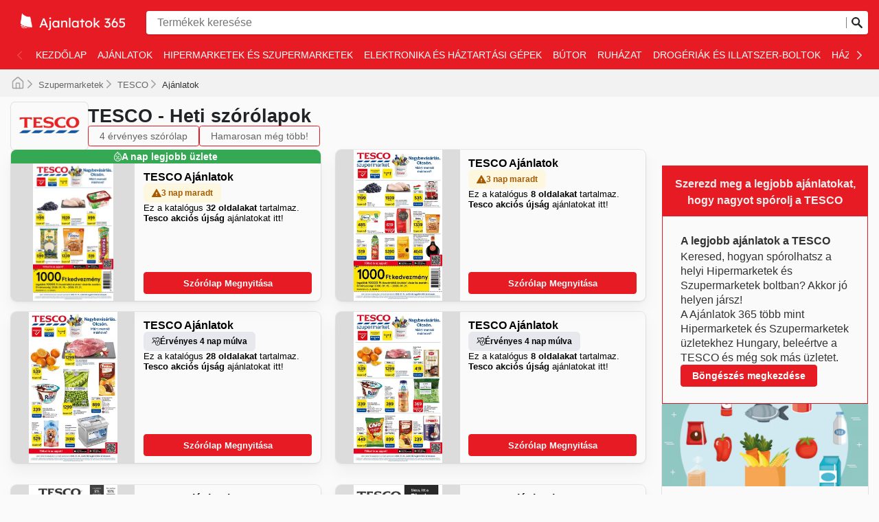

--- FILE ---
content_type: text/html; charset=utf-8
request_url: https://ajanlatok365.hu/tesco/all/
body_size: 74663
content:
<!DOCTYPE html><html lang="hu"><head><meta charSet="utf-8"/><meta name="viewport" content="width=device-width"/><link rel="preload" as="image" imageSrcSet="https://images-service.weare365.io/h:0/w:16/f:webp/plain/gs://agentgoat-prod-strapi-images/Group_30_2b03e5b839.svg 16w, https://images-service.weare365.io/h:0/w:32/f:webp/plain/gs://agentgoat-prod-strapi-images/Group_30_2b03e5b839.svg 32w, https://images-service.weare365.io/h:0/w:48/f:webp/plain/gs://agentgoat-prod-strapi-images/Group_30_2b03e5b839.svg 48w, https://images-service.weare365.io/h:0/w:64/f:webp/plain/gs://agentgoat-prod-strapi-images/Group_30_2b03e5b839.svg 64w, https://images-service.weare365.io/h:0/w:96/f:webp/plain/gs://agentgoat-prod-strapi-images/Group_30_2b03e5b839.svg 96w, https://images-service.weare365.io/h:0/w:128/f:webp/plain/gs://agentgoat-prod-strapi-images/Group_30_2b03e5b839.svg 128w, https://images-service.weare365.io/h:0/w:256/f:webp/plain/gs://agentgoat-prod-strapi-images/Group_30_2b03e5b839.svg 256w, https://images-service.weare365.io/h:0/w:384/f:webp/plain/gs://agentgoat-prod-strapi-images/Group_30_2b03e5b839.svg 384w, https://images-service.weare365.io/h:0/w:480/f:webp/plain/gs://agentgoat-prod-strapi-images/Group_30_2b03e5b839.svg 480w, https://images-service.weare365.io/h:0/w:640/f:webp/plain/gs://agentgoat-prod-strapi-images/Group_30_2b03e5b839.svg 640w, https://images-service.weare365.io/h:0/w:750/f:webp/plain/gs://agentgoat-prod-strapi-images/Group_30_2b03e5b839.svg 750w, https://images-service.weare365.io/h:0/w:1080/f:webp/plain/gs://agentgoat-prod-strapi-images/Group_30_2b03e5b839.svg 1080w, https://images-service.weare365.io/h:0/w:1200/f:webp/plain/gs://agentgoat-prod-strapi-images/Group_30_2b03e5b839.svg 1200w, https://images-service.weare365.io/h:0/w:1920/f:webp/plain/gs://agentgoat-prod-strapi-images/Group_30_2b03e5b839.svg 1920w" imageSizes="200px" fetchpriority="high"/><script type="application/ld+json">{&quot;@context&quot;:&quot;https://schema.org/&quot;,&quot;@type&quot;:&quot;WebSite&quot;,&quot;name&quot;:&quot;Ajánlatok 365&quot;,&quot;url&quot;:&quot;https://ajanlatok365.hu/&quot;,&quot;potentialAction&quot;:{&quot;@type&quot;:&quot;SearchAction&quot;,&quot;target&quot;:&quot;https://ajanlatok365.hu/search/?q={search_term_string}&quot;,&quot;query-input&quot;:&quot;required minlength=5 maxlength=30 name=search_term_string&quot;}}</script><script type="application/ld+json">{&quot;@context&quot;:&quot;https://schema.org/&quot;,&quot;@type&quot;:&quot;BreadcrumbList&quot;,&quot;itemListElement&quot;:[[{&quot;@type&quot;:&quot;ListItem&quot;,&quot;position&quot;:1,&quot;name&quot;:&quot;Szupermarketek&quot;,&quot;item&quot;:&quot;https://ajanlatok365.hu/categories/szupermarketek/&quot;},{&quot;@type&quot;:&quot;ListItem&quot;,&quot;position&quot;:2,&quot;name&quot;:&quot;TESCO&quot;,&quot;item&quot;:&quot;https://ajanlatok365.hu/tesco/&quot;},{&quot;@type&quot;:&quot;ListItem&quot;,&quot;position&quot;:3,&quot;name&quot;:&quot;Ajánlatok&quot;}]]}</script><title>Heti akciók és kedvezmények a TESCOnál – fedezd fel a heti flyers-et, kuponokat, élelmiszer, háztartási és egyéb kedvező ajánlatokat!</title><meta id="meta-description" name="description" content="Fedezd fel a TESCO heti flyers-t és zsebeld be a legjobb akciókat, kedvező árakat élelmiszerekre, háztartási termékekre, és napi szükségletekre!"/><meta id="meta-og-title" property="og:title" content="Heti akciók és kedvezmények a TESCOnál – fedezd fel a heti flyers-et, kuponokat, élelmiszer, háztartási és egyéb kedvező ajánlatokat!"/><meta id="meta-og-description" property="og:description" content="Fedezd fel a TESCO heti flyers-t és zsebeld be a legjobb akciókat, kedvező árakat élelmiszerekre, háztartási termékekre, és napi szükségletekre!"/><meta id="meta-og-type" property="og:type" content="website"/><meta id="meta-twitter-image" name="twitter:card" content="summary"/><meta id="meta-twitter-title" name="twitter:title" content="Heti akciók és kedvezmények a TESCOnál – fedezd fel a heti flyers-et, kuponokat, élelmiszer, háztartási és egyéb kedvező ajánlatokat!"/><meta id="meta-twitter-description" name="twitter:description" content="Fedezd fel a TESCO heti flyers-t és zsebeld be a legjobb akciókat, kedvező árakat élelmiszerekre, háztartási termékekre, és napi szükségletekre!"/><meta id="meta-og-locale" property="og:locale" content="hu_HU"/><meta id="meta-og-name" property="og:site_name" content="Ajánlatok 365"/><meta id="robots" name="robots" content="index, follow"/><link id="link-canonical" rel="canonical" href="https://ajanlatok365.hu/tesco/all/"/><script type="application/ld+json">{&quot;@context&quot;:&quot;https://schema.org/&quot;,&quot;@type&quot;:&quot;OfferCatalog&quot;,&quot;itemListElement&quot;:[[{&quot;@type&quot;:&quot;SaleEvent&quot;,&quot;startDate&quot;:&quot;2026-01-22T00:00:00.000Z&quot;,&quot;endDate&quot;:&quot;2026-01-28T00:00:00.000Z&quot;,&quot;image&quot;:&quot;https://storage.cloud.google.com/agentgoat-prod-strapi-images/hu/full/bd89cc01078a12d0efee6d232b99b6e9ee0883c5.jpg&quot;,&quot;name&quot;:&quot;TESCO heti ajánlat&quot;,&quot;eventAttendanceMode&quot;:&quot;https://schema.org/OfflineEventAttendanceMode&quot;,&quot;url&quot;:&quot;https://ajanlatok365.hu/tesco/tesco-akcios-ujsag-3062721/&quot;,&quot;description&quot;:&quot;TESCO legfrissebb ajánlatai ⭐️  TESCO ajánlatai, akciói, promóciói, szórólapjai és katalógusai&quot;,&quot;location&quot;:{&quot;@type&quot;:&quot;ShoppingCenter&quot;,&quot;priceRange&quot;:&quot;$&quot;,&quot;image&quot;:&quot;https://storage.googleapis.com/agentgoat-prod-strapi-images/HU_TESCO_1233_7a5d862615.png&quot;,&quot;name&quot;:&quot;TESCO különleges ajánlata - 2026-01-22T00:00:00.000Z&quot;,&quot;url&quot;:&quot;https://ajanlatok365.hu/tesco/&quot;,&quot;address&quot;:{&quot;@type&quot;:&quot;PostalAddress&quot;,&quot;name&quot;:&quot;TESCO&quot;}},&quot;performer&quot;:{&quot;@type&quot;:&quot;Organization&quot;,&quot;name&quot;:&quot;TESCO&quot;,&quot;alternateName&quot;:&quot;TESCO&quot;},&quot;organizer&quot;:{&quot;@type&quot;:&quot;Organization&quot;,&quot;name&quot;:&quot;TESCO&quot;,&quot;url&quot;:&quot;https://ajanlatok365.hu/tesco/&quot;},&quot;eventStatus&quot;:&quot;https://schema.org/EventScheduled&quot;},{&quot;@type&quot;:&quot;SaleEvent&quot;,&quot;startDate&quot;:&quot;2026-01-22T00:00:00.000Z&quot;,&quot;endDate&quot;:&quot;2026-01-28T00:00:00.000Z&quot;,&quot;image&quot;:&quot;https://storage.cloud.google.com/agentgoat-prod-strapi-images/hu/full/7756833e1a4e85eb80383858a745dc8e07d59eef.jpg&quot;,&quot;name&quot;:&quot;TESCO heti ajánlat&quot;,&quot;eventAttendanceMode&quot;:&quot;https://schema.org/OfflineEventAttendanceMode&quot;,&quot;url&quot;:&quot;https://ajanlatok365.hu/tesco/tesco-akcios-ujsag-3062720/&quot;,&quot;description&quot;:&quot;TESCO legfrissebb ajánlatai ⭐️  TESCO ajánlatai, akciói, promóciói, szórólapjai és katalógusai&quot;,&quot;location&quot;:{&quot;@type&quot;:&quot;ShoppingCenter&quot;,&quot;priceRange&quot;:&quot;$&quot;,&quot;image&quot;:&quot;https://storage.googleapis.com/agentgoat-prod-strapi-images/HU_TESCO_1233_7a5d862615.png&quot;,&quot;name&quot;:&quot;TESCO különleges ajánlata - 2026-01-22T00:00:00.000Z&quot;,&quot;url&quot;:&quot;https://ajanlatok365.hu/tesco/&quot;,&quot;address&quot;:{&quot;@type&quot;:&quot;PostalAddress&quot;,&quot;name&quot;:&quot;TESCO&quot;}},&quot;performer&quot;:{&quot;@type&quot;:&quot;Organization&quot;,&quot;name&quot;:&quot;TESCO&quot;,&quot;alternateName&quot;:&quot;TESCO&quot;},&quot;organizer&quot;:{&quot;@type&quot;:&quot;Organization&quot;,&quot;name&quot;:&quot;TESCO&quot;,&quot;url&quot;:&quot;https://ajanlatok365.hu/tesco/&quot;},&quot;eventStatus&quot;:&quot;https://schema.org/EventScheduled&quot;},{&quot;@type&quot;:&quot;SaleEvent&quot;,&quot;startDate&quot;:&quot;2026-01-18T00:00:00.000Z&quot;,&quot;endDate&quot;:&quot;2026-02-02T00:00:00.000Z&quot;,&quot;image&quot;:&quot;https://adgoat-strapi-images-prod.s3.amazonaws.com/COVER_JYSK_32325_43a694837c.png&quot;,&quot;name&quot;:&quot;TESCO heti ajánlat&quot;,&quot;eventAttendanceMode&quot;:&quot;https://schema.org/OfflineEventAttendanceMode&quot;,&quot;url&quot;:&quot;https://ajanlatok365.hu/tesco/jysk-akcios-termekek-3062736/&quot;,&quot;description&quot;:&quot;TESCO legfrissebb ajánlatai ⭐️  TESCO ajánlatai, akciói, promóciói, szórólapjai és katalógusai&quot;,&quot;location&quot;:{&quot;@type&quot;:&quot;ShoppingCenter&quot;,&quot;priceRange&quot;:&quot;$&quot;,&quot;image&quot;:&quot;https://storage.googleapis.com/agentgoat-prod-strapi-images/HU_TESCO_1233_7a5d862615.png&quot;,&quot;name&quot;:&quot;TESCO különleges ajánlata - 2026-01-18T00:00:00.000Z&quot;,&quot;url&quot;:&quot;https://ajanlatok365.hu/tesco/&quot;,&quot;address&quot;:{&quot;@type&quot;:&quot;PostalAddress&quot;,&quot;name&quot;:&quot;TESCO&quot;}},&quot;performer&quot;:{&quot;@type&quot;:&quot;Organization&quot;,&quot;name&quot;:&quot;TESCO&quot;,&quot;alternateName&quot;:&quot;TESCO&quot;},&quot;organizer&quot;:{&quot;@type&quot;:&quot;Organization&quot;,&quot;name&quot;:&quot;TESCO&quot;,&quot;url&quot;:&quot;https://ajanlatok365.hu/tesco/&quot;},&quot;eventStatus&quot;:&quot;https://schema.org/EventScheduled&quot;},{&quot;@type&quot;:&quot;SaleEvent&quot;,&quot;startDate&quot;:&quot;2026-01-18T00:00:00.000Z&quot;,&quot;endDate&quot;:&quot;2026-01-31T00:00:00.000Z&quot;,&quot;image&quot;:&quot;https://storage.cloud.google.com/agentgoat-prod-strapi-images/hu/full/72f730faecd8094af8b8603ed736f66fa379286a.jpg&quot;,&quot;name&quot;:&quot;TESCO heti ajánlat&quot;,&quot;eventAttendanceMode&quot;:&quot;https://schema.org/OfflineEventAttendanceMode&quot;,&quot;url&quot;:&quot;https://ajanlatok365.hu/tesco/aldi-akcios-ujsag-3062734/&quot;,&quot;description&quot;:&quot;TESCO legfrissebb ajánlatai ⭐️  TESCO ajánlatai, akciói, promóciói, szórólapjai és katalógusai&quot;,&quot;location&quot;:{&quot;@type&quot;:&quot;ShoppingCenter&quot;,&quot;priceRange&quot;:&quot;$&quot;,&quot;image&quot;:&quot;https://storage.googleapis.com/agentgoat-prod-strapi-images/HU_TESCO_1233_7a5d862615.png&quot;,&quot;name&quot;:&quot;TESCO különleges ajánlata - 2026-01-18T00:00:00.000Z&quot;,&quot;url&quot;:&quot;https://ajanlatok365.hu/tesco/&quot;,&quot;address&quot;:{&quot;@type&quot;:&quot;PostalAddress&quot;,&quot;name&quot;:&quot;TESCO&quot;}},&quot;performer&quot;:{&quot;@type&quot;:&quot;Organization&quot;,&quot;name&quot;:&quot;TESCO&quot;,&quot;alternateName&quot;:&quot;TESCO&quot;},&quot;organizer&quot;:{&quot;@type&quot;:&quot;Organization&quot;,&quot;name&quot;:&quot;TESCO&quot;,&quot;url&quot;:&quot;https://ajanlatok365.hu/tesco/&quot;},&quot;eventStatus&quot;:&quot;https://schema.org/EventScheduled&quot;}]]}</script><link rel="preload" as="image" imageSrcSet="https://images-service.weare365.io/h:0/w:16/f:webp/plain/gs://agentgoat-prod-strapi-images/HU_TESCO_1233_7a5d862615.png 16w, https://images-service.weare365.io/h:0/w:32/f:webp/plain/gs://agentgoat-prod-strapi-images/HU_TESCO_1233_7a5d862615.png 32w, https://images-service.weare365.io/h:0/w:48/f:webp/plain/gs://agentgoat-prod-strapi-images/HU_TESCO_1233_7a5d862615.png 48w, https://images-service.weare365.io/h:0/w:64/f:webp/plain/gs://agentgoat-prod-strapi-images/HU_TESCO_1233_7a5d862615.png 64w, https://images-service.weare365.io/h:0/w:96/f:webp/plain/gs://agentgoat-prod-strapi-images/HU_TESCO_1233_7a5d862615.png 96w, https://images-service.weare365.io/h:0/w:128/f:webp/plain/gs://agentgoat-prod-strapi-images/HU_TESCO_1233_7a5d862615.png 128w, https://images-service.weare365.io/h:0/w:256/f:webp/plain/gs://agentgoat-prod-strapi-images/HU_TESCO_1233_7a5d862615.png 256w, https://images-service.weare365.io/h:0/w:384/f:webp/plain/gs://agentgoat-prod-strapi-images/HU_TESCO_1233_7a5d862615.png 384w, https://images-service.weare365.io/h:0/w:480/f:webp/plain/gs://agentgoat-prod-strapi-images/HU_TESCO_1233_7a5d862615.png 480w, https://images-service.weare365.io/h:0/w:640/f:webp/plain/gs://agentgoat-prod-strapi-images/HU_TESCO_1233_7a5d862615.png 640w, https://images-service.weare365.io/h:0/w:750/f:webp/plain/gs://agentgoat-prod-strapi-images/HU_TESCO_1233_7a5d862615.png 750w, https://images-service.weare365.io/h:0/w:1080/f:webp/plain/gs://agentgoat-prod-strapi-images/HU_TESCO_1233_7a5d862615.png 1080w, https://images-service.weare365.io/h:0/w:1200/f:webp/plain/gs://agentgoat-prod-strapi-images/HU_TESCO_1233_7a5d862615.png 1200w, https://images-service.weare365.io/h:0/w:1920/f:webp/plain/gs://agentgoat-prod-strapi-images/HU_TESCO_1233_7a5d862615.png 1920w" imageSizes="150px" fetchpriority="high"/><link rel="preload" as="image" imageSrcSet="https://images-service.weare365.io/h:0/w:16/f:webp/plain/gs://agentgoat-prod-strapi-images/hu/full/2343e28297c0183907b33dda8b9e78cc0def6978.jpg 16w, https://images-service.weare365.io/h:0/w:32/f:webp/plain/gs://agentgoat-prod-strapi-images/hu/full/2343e28297c0183907b33dda8b9e78cc0def6978.jpg 32w, https://images-service.weare365.io/h:0/w:48/f:webp/plain/gs://agentgoat-prod-strapi-images/hu/full/2343e28297c0183907b33dda8b9e78cc0def6978.jpg 48w, https://images-service.weare365.io/h:0/w:64/f:webp/plain/gs://agentgoat-prod-strapi-images/hu/full/2343e28297c0183907b33dda8b9e78cc0def6978.jpg 64w, https://images-service.weare365.io/h:0/w:96/f:webp/plain/gs://agentgoat-prod-strapi-images/hu/full/2343e28297c0183907b33dda8b9e78cc0def6978.jpg 96w, https://images-service.weare365.io/h:0/w:128/f:webp/plain/gs://agentgoat-prod-strapi-images/hu/full/2343e28297c0183907b33dda8b9e78cc0def6978.jpg 128w, https://images-service.weare365.io/h:0/w:256/f:webp/plain/gs://agentgoat-prod-strapi-images/hu/full/2343e28297c0183907b33dda8b9e78cc0def6978.jpg 256w, https://images-service.weare365.io/h:0/w:384/f:webp/plain/gs://agentgoat-prod-strapi-images/hu/full/2343e28297c0183907b33dda8b9e78cc0def6978.jpg 384w, https://images-service.weare365.io/h:0/w:480/f:webp/plain/gs://agentgoat-prod-strapi-images/hu/full/2343e28297c0183907b33dda8b9e78cc0def6978.jpg 480w, https://images-service.weare365.io/h:0/w:640/f:webp/plain/gs://agentgoat-prod-strapi-images/hu/full/2343e28297c0183907b33dda8b9e78cc0def6978.jpg 640w, https://images-service.weare365.io/h:0/w:750/f:webp/plain/gs://agentgoat-prod-strapi-images/hu/full/2343e28297c0183907b33dda8b9e78cc0def6978.jpg 750w, https://images-service.weare365.io/h:0/w:1080/f:webp/plain/gs://agentgoat-prod-strapi-images/hu/full/2343e28297c0183907b33dda8b9e78cc0def6978.jpg 1080w, https://images-service.weare365.io/h:0/w:1200/f:webp/plain/gs://agentgoat-prod-strapi-images/hu/full/2343e28297c0183907b33dda8b9e78cc0def6978.jpg 1200w, https://images-service.weare365.io/h:0/w:1920/f:webp/plain/gs://agentgoat-prod-strapi-images/hu/full/2343e28297c0183907b33dda8b9e78cc0def6978.jpg 1920w" imageSizes="160px" fetchpriority="high"/><link rel="preload" as="image" imageSrcSet="https://images-service.weare365.io/h:0/w:16/f:webp/plain/gs://agentgoat-prod-strapi-images/hu/full/52b15455be3afefb335a0a563ed8e0b23b50e92d.jpg 16w, https://images-service.weare365.io/h:0/w:32/f:webp/plain/gs://agentgoat-prod-strapi-images/hu/full/52b15455be3afefb335a0a563ed8e0b23b50e92d.jpg 32w, https://images-service.weare365.io/h:0/w:48/f:webp/plain/gs://agentgoat-prod-strapi-images/hu/full/52b15455be3afefb335a0a563ed8e0b23b50e92d.jpg 48w, https://images-service.weare365.io/h:0/w:64/f:webp/plain/gs://agentgoat-prod-strapi-images/hu/full/52b15455be3afefb335a0a563ed8e0b23b50e92d.jpg 64w, https://images-service.weare365.io/h:0/w:96/f:webp/plain/gs://agentgoat-prod-strapi-images/hu/full/52b15455be3afefb335a0a563ed8e0b23b50e92d.jpg 96w, https://images-service.weare365.io/h:0/w:128/f:webp/plain/gs://agentgoat-prod-strapi-images/hu/full/52b15455be3afefb335a0a563ed8e0b23b50e92d.jpg 128w, https://images-service.weare365.io/h:0/w:256/f:webp/plain/gs://agentgoat-prod-strapi-images/hu/full/52b15455be3afefb335a0a563ed8e0b23b50e92d.jpg 256w, https://images-service.weare365.io/h:0/w:384/f:webp/plain/gs://agentgoat-prod-strapi-images/hu/full/52b15455be3afefb335a0a563ed8e0b23b50e92d.jpg 384w, https://images-service.weare365.io/h:0/w:480/f:webp/plain/gs://agentgoat-prod-strapi-images/hu/full/52b15455be3afefb335a0a563ed8e0b23b50e92d.jpg 480w, https://images-service.weare365.io/h:0/w:640/f:webp/plain/gs://agentgoat-prod-strapi-images/hu/full/52b15455be3afefb335a0a563ed8e0b23b50e92d.jpg 640w, https://images-service.weare365.io/h:0/w:750/f:webp/plain/gs://agentgoat-prod-strapi-images/hu/full/52b15455be3afefb335a0a563ed8e0b23b50e92d.jpg 750w, https://images-service.weare365.io/h:0/w:1080/f:webp/plain/gs://agentgoat-prod-strapi-images/hu/full/52b15455be3afefb335a0a563ed8e0b23b50e92d.jpg 1080w, https://images-service.weare365.io/h:0/w:1200/f:webp/plain/gs://agentgoat-prod-strapi-images/hu/full/52b15455be3afefb335a0a563ed8e0b23b50e92d.jpg 1200w, https://images-service.weare365.io/h:0/w:1920/f:webp/plain/gs://agentgoat-prod-strapi-images/hu/full/52b15455be3afefb335a0a563ed8e0b23b50e92d.jpg 1920w" imageSizes="160px" fetchpriority="high"/><link rel="preload" as="image" imageSrcSet="https://images-service.weare365.io/h:0/w:16/f:webp/plain/gs://agentgoat-prod-strapi-images/hu/full/bd89cc01078a12d0efee6d232b99b6e9ee0883c5.jpg 16w, https://images-service.weare365.io/h:0/w:32/f:webp/plain/gs://agentgoat-prod-strapi-images/hu/full/bd89cc01078a12d0efee6d232b99b6e9ee0883c5.jpg 32w, https://images-service.weare365.io/h:0/w:48/f:webp/plain/gs://agentgoat-prod-strapi-images/hu/full/bd89cc01078a12d0efee6d232b99b6e9ee0883c5.jpg 48w, https://images-service.weare365.io/h:0/w:64/f:webp/plain/gs://agentgoat-prod-strapi-images/hu/full/bd89cc01078a12d0efee6d232b99b6e9ee0883c5.jpg 64w, https://images-service.weare365.io/h:0/w:96/f:webp/plain/gs://agentgoat-prod-strapi-images/hu/full/bd89cc01078a12d0efee6d232b99b6e9ee0883c5.jpg 96w, https://images-service.weare365.io/h:0/w:128/f:webp/plain/gs://agentgoat-prod-strapi-images/hu/full/bd89cc01078a12d0efee6d232b99b6e9ee0883c5.jpg 128w, https://images-service.weare365.io/h:0/w:256/f:webp/plain/gs://agentgoat-prod-strapi-images/hu/full/bd89cc01078a12d0efee6d232b99b6e9ee0883c5.jpg 256w, https://images-service.weare365.io/h:0/w:384/f:webp/plain/gs://agentgoat-prod-strapi-images/hu/full/bd89cc01078a12d0efee6d232b99b6e9ee0883c5.jpg 384w, https://images-service.weare365.io/h:0/w:480/f:webp/plain/gs://agentgoat-prod-strapi-images/hu/full/bd89cc01078a12d0efee6d232b99b6e9ee0883c5.jpg 480w, https://images-service.weare365.io/h:0/w:640/f:webp/plain/gs://agentgoat-prod-strapi-images/hu/full/bd89cc01078a12d0efee6d232b99b6e9ee0883c5.jpg 640w, https://images-service.weare365.io/h:0/w:750/f:webp/plain/gs://agentgoat-prod-strapi-images/hu/full/bd89cc01078a12d0efee6d232b99b6e9ee0883c5.jpg 750w, https://images-service.weare365.io/h:0/w:1080/f:webp/plain/gs://agentgoat-prod-strapi-images/hu/full/bd89cc01078a12d0efee6d232b99b6e9ee0883c5.jpg 1080w, https://images-service.weare365.io/h:0/w:1200/f:webp/plain/gs://agentgoat-prod-strapi-images/hu/full/bd89cc01078a12d0efee6d232b99b6e9ee0883c5.jpg 1200w, https://images-service.weare365.io/h:0/w:1920/f:webp/plain/gs://agentgoat-prod-strapi-images/hu/full/bd89cc01078a12d0efee6d232b99b6e9ee0883c5.jpg 1920w" imageSizes="160px" fetchpriority="high"/><link rel="preload" as="image" imageSrcSet="https://images-service.weare365.io/h:0/w:16/f:webp/plain/gs://agentgoat-prod-strapi-images/hu/full/7756833e1a4e85eb80383858a745dc8e07d59eef.jpg 16w, https://images-service.weare365.io/h:0/w:32/f:webp/plain/gs://agentgoat-prod-strapi-images/hu/full/7756833e1a4e85eb80383858a745dc8e07d59eef.jpg 32w, https://images-service.weare365.io/h:0/w:48/f:webp/plain/gs://agentgoat-prod-strapi-images/hu/full/7756833e1a4e85eb80383858a745dc8e07d59eef.jpg 48w, https://images-service.weare365.io/h:0/w:64/f:webp/plain/gs://agentgoat-prod-strapi-images/hu/full/7756833e1a4e85eb80383858a745dc8e07d59eef.jpg 64w, https://images-service.weare365.io/h:0/w:96/f:webp/plain/gs://agentgoat-prod-strapi-images/hu/full/7756833e1a4e85eb80383858a745dc8e07d59eef.jpg 96w, https://images-service.weare365.io/h:0/w:128/f:webp/plain/gs://agentgoat-prod-strapi-images/hu/full/7756833e1a4e85eb80383858a745dc8e07d59eef.jpg 128w, https://images-service.weare365.io/h:0/w:256/f:webp/plain/gs://agentgoat-prod-strapi-images/hu/full/7756833e1a4e85eb80383858a745dc8e07d59eef.jpg 256w, https://images-service.weare365.io/h:0/w:384/f:webp/plain/gs://agentgoat-prod-strapi-images/hu/full/7756833e1a4e85eb80383858a745dc8e07d59eef.jpg 384w, https://images-service.weare365.io/h:0/w:480/f:webp/plain/gs://agentgoat-prod-strapi-images/hu/full/7756833e1a4e85eb80383858a745dc8e07d59eef.jpg 480w, https://images-service.weare365.io/h:0/w:640/f:webp/plain/gs://agentgoat-prod-strapi-images/hu/full/7756833e1a4e85eb80383858a745dc8e07d59eef.jpg 640w, https://images-service.weare365.io/h:0/w:750/f:webp/plain/gs://agentgoat-prod-strapi-images/hu/full/7756833e1a4e85eb80383858a745dc8e07d59eef.jpg 750w, https://images-service.weare365.io/h:0/w:1080/f:webp/plain/gs://agentgoat-prod-strapi-images/hu/full/7756833e1a4e85eb80383858a745dc8e07d59eef.jpg 1080w, https://images-service.weare365.io/h:0/w:1200/f:webp/plain/gs://agentgoat-prod-strapi-images/hu/full/7756833e1a4e85eb80383858a745dc8e07d59eef.jpg 1200w, https://images-service.weare365.io/h:0/w:1920/f:webp/plain/gs://agentgoat-prod-strapi-images/hu/full/7756833e1a4e85eb80383858a745dc8e07d59eef.jpg 1920w" imageSizes="160px" fetchpriority="high"/><link rel="preload" as="image" imageSrcSet="https://images-service.weare365.io/h:0/w:16/f:webp/plain/gs://agentgoat-prod-strapi-images/hu/full/1454cb3f357e00d3cf63c75e9b8048c81d6da8cc.jpg 16w, https://images-service.weare365.io/h:0/w:32/f:webp/plain/gs://agentgoat-prod-strapi-images/hu/full/1454cb3f357e00d3cf63c75e9b8048c81d6da8cc.jpg 32w, https://images-service.weare365.io/h:0/w:48/f:webp/plain/gs://agentgoat-prod-strapi-images/hu/full/1454cb3f357e00d3cf63c75e9b8048c81d6da8cc.jpg 48w, https://images-service.weare365.io/h:0/w:64/f:webp/plain/gs://agentgoat-prod-strapi-images/hu/full/1454cb3f357e00d3cf63c75e9b8048c81d6da8cc.jpg 64w, https://images-service.weare365.io/h:0/w:96/f:webp/plain/gs://agentgoat-prod-strapi-images/hu/full/1454cb3f357e00d3cf63c75e9b8048c81d6da8cc.jpg 96w, https://images-service.weare365.io/h:0/w:128/f:webp/plain/gs://agentgoat-prod-strapi-images/hu/full/1454cb3f357e00d3cf63c75e9b8048c81d6da8cc.jpg 128w, https://images-service.weare365.io/h:0/w:256/f:webp/plain/gs://agentgoat-prod-strapi-images/hu/full/1454cb3f357e00d3cf63c75e9b8048c81d6da8cc.jpg 256w, https://images-service.weare365.io/h:0/w:384/f:webp/plain/gs://agentgoat-prod-strapi-images/hu/full/1454cb3f357e00d3cf63c75e9b8048c81d6da8cc.jpg 384w, https://images-service.weare365.io/h:0/w:480/f:webp/plain/gs://agentgoat-prod-strapi-images/hu/full/1454cb3f357e00d3cf63c75e9b8048c81d6da8cc.jpg 480w, https://images-service.weare365.io/h:0/w:640/f:webp/plain/gs://agentgoat-prod-strapi-images/hu/full/1454cb3f357e00d3cf63c75e9b8048c81d6da8cc.jpg 640w, https://images-service.weare365.io/h:0/w:750/f:webp/plain/gs://agentgoat-prod-strapi-images/hu/full/1454cb3f357e00d3cf63c75e9b8048c81d6da8cc.jpg 750w, https://images-service.weare365.io/h:0/w:1080/f:webp/plain/gs://agentgoat-prod-strapi-images/hu/full/1454cb3f357e00d3cf63c75e9b8048c81d6da8cc.jpg 1080w, https://images-service.weare365.io/h:0/w:1200/f:webp/plain/gs://agentgoat-prod-strapi-images/hu/full/1454cb3f357e00d3cf63c75e9b8048c81d6da8cc.jpg 1200w, https://images-service.weare365.io/h:0/w:1920/f:webp/plain/gs://agentgoat-prod-strapi-images/hu/full/1454cb3f357e00d3cf63c75e9b8048c81d6da8cc.jpg 1920w" imageSizes="195px" fetchpriority="high"/><link rel="preload" as="image" imageSrcSet="https://images-service.weare365.io/h:0/w:16/f:webp/plain/gs://agentgoat-prod-strapi-images/COVER_JYSK_32325_43a694837c.png 16w, https://images-service.weare365.io/h:0/w:32/f:webp/plain/gs://agentgoat-prod-strapi-images/COVER_JYSK_32325_43a694837c.png 32w, https://images-service.weare365.io/h:0/w:48/f:webp/plain/gs://agentgoat-prod-strapi-images/COVER_JYSK_32325_43a694837c.png 48w, https://images-service.weare365.io/h:0/w:64/f:webp/plain/gs://agentgoat-prod-strapi-images/COVER_JYSK_32325_43a694837c.png 64w, https://images-service.weare365.io/h:0/w:96/f:webp/plain/gs://agentgoat-prod-strapi-images/COVER_JYSK_32325_43a694837c.png 96w, https://images-service.weare365.io/h:0/w:128/f:webp/plain/gs://agentgoat-prod-strapi-images/COVER_JYSK_32325_43a694837c.png 128w, https://images-service.weare365.io/h:0/w:256/f:webp/plain/gs://agentgoat-prod-strapi-images/COVER_JYSK_32325_43a694837c.png 256w, https://images-service.weare365.io/h:0/w:384/f:webp/plain/gs://agentgoat-prod-strapi-images/COVER_JYSK_32325_43a694837c.png 384w, https://images-service.weare365.io/h:0/w:480/f:webp/plain/gs://agentgoat-prod-strapi-images/COVER_JYSK_32325_43a694837c.png 480w, https://images-service.weare365.io/h:0/w:640/f:webp/plain/gs://agentgoat-prod-strapi-images/COVER_JYSK_32325_43a694837c.png 640w, https://images-service.weare365.io/h:0/w:750/f:webp/plain/gs://agentgoat-prod-strapi-images/COVER_JYSK_32325_43a694837c.png 750w, https://images-service.weare365.io/h:0/w:1080/f:webp/plain/gs://agentgoat-prod-strapi-images/COVER_JYSK_32325_43a694837c.png 1080w, https://images-service.weare365.io/h:0/w:1200/f:webp/plain/gs://agentgoat-prod-strapi-images/COVER_JYSK_32325_43a694837c.png 1200w, https://images-service.weare365.io/h:0/w:1920/f:webp/plain/gs://agentgoat-prod-strapi-images/COVER_JYSK_32325_43a694837c.png 1920w" imageSizes="195px" fetchpriority="high"/><link rel="preload" as="image" imageSrcSet="https://images-service.weare365.io/h:0/w:16/f:webp/plain/gs://agentgoat-prod-strapi-images/hu/full/72f730faecd8094af8b8603ed736f66fa379286a.jpg 16w, https://images-service.weare365.io/h:0/w:32/f:webp/plain/gs://agentgoat-prod-strapi-images/hu/full/72f730faecd8094af8b8603ed736f66fa379286a.jpg 32w, https://images-service.weare365.io/h:0/w:48/f:webp/plain/gs://agentgoat-prod-strapi-images/hu/full/72f730faecd8094af8b8603ed736f66fa379286a.jpg 48w, https://images-service.weare365.io/h:0/w:64/f:webp/plain/gs://agentgoat-prod-strapi-images/hu/full/72f730faecd8094af8b8603ed736f66fa379286a.jpg 64w, https://images-service.weare365.io/h:0/w:96/f:webp/plain/gs://agentgoat-prod-strapi-images/hu/full/72f730faecd8094af8b8603ed736f66fa379286a.jpg 96w, https://images-service.weare365.io/h:0/w:128/f:webp/plain/gs://agentgoat-prod-strapi-images/hu/full/72f730faecd8094af8b8603ed736f66fa379286a.jpg 128w, https://images-service.weare365.io/h:0/w:256/f:webp/plain/gs://agentgoat-prod-strapi-images/hu/full/72f730faecd8094af8b8603ed736f66fa379286a.jpg 256w, https://images-service.weare365.io/h:0/w:384/f:webp/plain/gs://agentgoat-prod-strapi-images/hu/full/72f730faecd8094af8b8603ed736f66fa379286a.jpg 384w, https://images-service.weare365.io/h:0/w:480/f:webp/plain/gs://agentgoat-prod-strapi-images/hu/full/72f730faecd8094af8b8603ed736f66fa379286a.jpg 480w, https://images-service.weare365.io/h:0/w:640/f:webp/plain/gs://agentgoat-prod-strapi-images/hu/full/72f730faecd8094af8b8603ed736f66fa379286a.jpg 640w, https://images-service.weare365.io/h:0/w:750/f:webp/plain/gs://agentgoat-prod-strapi-images/hu/full/72f730faecd8094af8b8603ed736f66fa379286a.jpg 750w, https://images-service.weare365.io/h:0/w:1080/f:webp/plain/gs://agentgoat-prod-strapi-images/hu/full/72f730faecd8094af8b8603ed736f66fa379286a.jpg 1080w, https://images-service.weare365.io/h:0/w:1200/f:webp/plain/gs://agentgoat-prod-strapi-images/hu/full/72f730faecd8094af8b8603ed736f66fa379286a.jpg 1200w, https://images-service.weare365.io/h:0/w:1920/f:webp/plain/gs://agentgoat-prod-strapi-images/hu/full/72f730faecd8094af8b8603ed736f66fa379286a.jpg 1920w" imageSizes="195px" fetchpriority="high"/><link rel="preload" as="image" imageSrcSet="https://images-service.weare365.io/h:0/w:16/f:webp/plain/gs://agentgoat-prod-strapi-images/hu/full/c831af5888cc12463dbdb1e90740a55bb3576fd9.jpg 16w, https://images-service.weare365.io/h:0/w:32/f:webp/plain/gs://agentgoat-prod-strapi-images/hu/full/c831af5888cc12463dbdb1e90740a55bb3576fd9.jpg 32w, https://images-service.weare365.io/h:0/w:48/f:webp/plain/gs://agentgoat-prod-strapi-images/hu/full/c831af5888cc12463dbdb1e90740a55bb3576fd9.jpg 48w, https://images-service.weare365.io/h:0/w:64/f:webp/plain/gs://agentgoat-prod-strapi-images/hu/full/c831af5888cc12463dbdb1e90740a55bb3576fd9.jpg 64w, https://images-service.weare365.io/h:0/w:96/f:webp/plain/gs://agentgoat-prod-strapi-images/hu/full/c831af5888cc12463dbdb1e90740a55bb3576fd9.jpg 96w, https://images-service.weare365.io/h:0/w:128/f:webp/plain/gs://agentgoat-prod-strapi-images/hu/full/c831af5888cc12463dbdb1e90740a55bb3576fd9.jpg 128w, https://images-service.weare365.io/h:0/w:256/f:webp/plain/gs://agentgoat-prod-strapi-images/hu/full/c831af5888cc12463dbdb1e90740a55bb3576fd9.jpg 256w, https://images-service.weare365.io/h:0/w:384/f:webp/plain/gs://agentgoat-prod-strapi-images/hu/full/c831af5888cc12463dbdb1e90740a55bb3576fd9.jpg 384w, https://images-service.weare365.io/h:0/w:480/f:webp/plain/gs://agentgoat-prod-strapi-images/hu/full/c831af5888cc12463dbdb1e90740a55bb3576fd9.jpg 480w, https://images-service.weare365.io/h:0/w:640/f:webp/plain/gs://agentgoat-prod-strapi-images/hu/full/c831af5888cc12463dbdb1e90740a55bb3576fd9.jpg 640w, https://images-service.weare365.io/h:0/w:750/f:webp/plain/gs://agentgoat-prod-strapi-images/hu/full/c831af5888cc12463dbdb1e90740a55bb3576fd9.jpg 750w, https://images-service.weare365.io/h:0/w:1080/f:webp/plain/gs://agentgoat-prod-strapi-images/hu/full/c831af5888cc12463dbdb1e90740a55bb3576fd9.jpg 1080w, https://images-service.weare365.io/h:0/w:1200/f:webp/plain/gs://agentgoat-prod-strapi-images/hu/full/c831af5888cc12463dbdb1e90740a55bb3576fd9.jpg 1200w, https://images-service.weare365.io/h:0/w:1920/f:webp/plain/gs://agentgoat-prod-strapi-images/hu/full/c831af5888cc12463dbdb1e90740a55bb3576fd9.jpg 1920w" imageSizes="195px" fetchpriority="high"/><link rel="preload" as="image" imageSrcSet="https://images-service.weare365.io/h:0/w:16/f:webp/plain/gs://agentgoat-prod-strapi-images/hu/full/b769ff72d411450b995adc725b0c10d313d1ee63.jpg 16w, https://images-service.weare365.io/h:0/w:32/f:webp/plain/gs://agentgoat-prod-strapi-images/hu/full/b769ff72d411450b995adc725b0c10d313d1ee63.jpg 32w, https://images-service.weare365.io/h:0/w:48/f:webp/plain/gs://agentgoat-prod-strapi-images/hu/full/b769ff72d411450b995adc725b0c10d313d1ee63.jpg 48w, https://images-service.weare365.io/h:0/w:64/f:webp/plain/gs://agentgoat-prod-strapi-images/hu/full/b769ff72d411450b995adc725b0c10d313d1ee63.jpg 64w, https://images-service.weare365.io/h:0/w:96/f:webp/plain/gs://agentgoat-prod-strapi-images/hu/full/b769ff72d411450b995adc725b0c10d313d1ee63.jpg 96w, https://images-service.weare365.io/h:0/w:128/f:webp/plain/gs://agentgoat-prod-strapi-images/hu/full/b769ff72d411450b995adc725b0c10d313d1ee63.jpg 128w, https://images-service.weare365.io/h:0/w:256/f:webp/plain/gs://agentgoat-prod-strapi-images/hu/full/b769ff72d411450b995adc725b0c10d313d1ee63.jpg 256w, https://images-service.weare365.io/h:0/w:384/f:webp/plain/gs://agentgoat-prod-strapi-images/hu/full/b769ff72d411450b995adc725b0c10d313d1ee63.jpg 384w, https://images-service.weare365.io/h:0/w:480/f:webp/plain/gs://agentgoat-prod-strapi-images/hu/full/b769ff72d411450b995adc725b0c10d313d1ee63.jpg 480w, https://images-service.weare365.io/h:0/w:640/f:webp/plain/gs://agentgoat-prod-strapi-images/hu/full/b769ff72d411450b995adc725b0c10d313d1ee63.jpg 640w, https://images-service.weare365.io/h:0/w:750/f:webp/plain/gs://agentgoat-prod-strapi-images/hu/full/b769ff72d411450b995adc725b0c10d313d1ee63.jpg 750w, https://images-service.weare365.io/h:0/w:1080/f:webp/plain/gs://agentgoat-prod-strapi-images/hu/full/b769ff72d411450b995adc725b0c10d313d1ee63.jpg 1080w, https://images-service.weare365.io/h:0/w:1200/f:webp/plain/gs://agentgoat-prod-strapi-images/hu/full/b769ff72d411450b995adc725b0c10d313d1ee63.jpg 1200w, https://images-service.weare365.io/h:0/w:1920/f:webp/plain/gs://agentgoat-prod-strapi-images/hu/full/b769ff72d411450b995adc725b0c10d313d1ee63.jpg 1920w" imageSizes="195px" fetchpriority="high"/><meta name="next-head-count" content="28"/><meta name="google" content="notranslate"/><link rel="apple-touch-icon" sizes="180x180" href="/apple-touch-icon.png"/><link rel="icon" type="image/png" sizes="32x32" href="/favicon-32x32.png"/><link rel="icon" type="image/png" sizes="16x16" href="/favicon-16x16.png"/><link rel="manifest" href="/site.webmanifest"/><meta name="msapplication-TileColor" content="#da532c"/><meta name="theme-color" content="#ffffff"/><style>.CookieConsent{display:none !important;}</style><link rel="alternate" type="application/rss+xml" href="/rss.xml"/><link rel="preload" href="/_next/static/css/a88f183192cbe8a6.css" as="style"/><link rel="stylesheet" href="/_next/static/css/a88f183192cbe8a6.css" data-n-g=""/><noscript data-n-css=""></noscript><script defer="" nomodule="" src="/_next/static/chunks/polyfills-42372ed130431b0a.js"></script><script defer="" src="/_next/static/chunks/5171.1ba1c5ffc835a643.js"></script><script defer="" src="/_next/static/chunks/2538.4d64a76351d86f01.js"></script><script defer="" src="/_next/static/chunks/4440.39c91176b7b344a6.js"></script><script defer="" src="/_next/static/chunks/1170.b7afe470bf871733.js"></script><script defer="" src="/_next/static/chunks/6624.6ceabdda8a8123fd.js"></script><script defer="" src="/_next/static/chunks/1482.dd53fc797fed1064.js"></script><script defer="" src="/_next/static/chunks/6767.1c4ac480dd2d1608.js"></script><script defer="" src="/_next/static/chunks/2324.40ea37e7f87d8e90.js"></script><script defer="" src="/_next/static/chunks/9463.6f8f85ec6b4a55ff.js"></script><script defer="" src="/_next/static/chunks/114.bb304989275fb656.js"></script><script defer="" src="/_next/static/chunks/9196.caf211caa1ddbeec.js"></script><script src="/_next/static/chunks/webpack-aeb443914c200d03.js" defer=""></script><script src="/_next/static/chunks/framework-b1eb7db524662506.js" defer=""></script><script src="/_next/static/chunks/main-94d4ab066131f56b.js" defer=""></script><script src="/_next/static/chunks/pages/_app-21854dcd707be9f2.js" defer=""></script><script src="/_next/static/chunks/8700-723fb7f1f110cc2d.js" defer=""></script><script src="/_next/static/chunks/7597-d5635b5bffc13b20.js" defer=""></script><script src="/_next/static/chunks/454-015e32cc3b852c18.js" defer=""></script><script src="/_next/static/chunks/291-ec48e11720275406.js" defer=""></script><script src="/_next/static/chunks/9086-07be848fe72e6cb4.js" defer=""></script><script src="/_next/static/chunks/pages/%5Bvariant%5D/%5Bslugs%5D/all-cc0b8a5d725b4170.js" defer=""></script><script src="/_next/static/1766496216572/_buildManifest.js" defer=""></script><script src="/_next/static/1766496216572/_ssgManifest.js" defer=""></script><style data-styled="" data-styled-version="6.1.0">html body{font-family:-apple-system,BlinkMacSystemFont,Segoe UI,Roboto,Oxygen,Ubuntu,Cantarell,Fira Sans,Droid Sans,Helvetica Neue,sans-serif;}/*!sc*/
html,body,div,span,applet,object,iframe,h1,h2,h3,h4,h5,h6,p,blockquote,pre,a,abbr,acronym,address,big,cite,code,del,dfn,em,img,ins,kbd,q,s,samp,small,strike,strong,sub,sup,tt,var,b,u,i,center,dl,dt,dd,ol,ul,li,fieldset,form,label,legend,table,caption,tbody,tfoot,thead,tr,th,td,article,aside,canvas,details,embed,figure,figcaption,footer,header,hgroup,menu,nav,output,ruby,section,summary,time,mark,audio,video{margin:0;padding:0;border:0;font-size:100%;vertical-align:baseline;}/*!sc*/
article,aside,details,figcaption,figure,footer,header,hgroup,menu,nav,section{display:block;}/*!sc*/
body{line-height:1;}/*!sc*/
ol,ul{padding:0;}/*!sc*/
blockquote,q{quotes:none;}/*!sc*/
blockquote:before,blockquote:after,q:before,q:after{content:'';content:none;}/*!sc*/
table{border-collapse:collapse;border-spacing:0;}/*!sc*/
data-styled.g1[id="sc-global-etZDVQ1"]{content:"sc-global-etZDVQ1,"}/*!sc*/
.bYJyZq.btn{text-decoration:none;background:none;border:solid 1px #212427;vertical-align:bottom;border-radius:4px;display:inline-flex;align-items:center;justify-content:center;text-align:center;white-space:break-spaces;font-weight:600;}/*!sc*/
.bYJyZq.btn:hover{cursor:pointer;opacity:1;}/*!sc*/
.bYJyZq.btn:active{transform:scale(0.98);}/*!sc*/
.bYJyZq.btn:focus{outline:0;}/*!sc*/
.bYJyZq.btn.btn-transparent{background:none;border:none;color:#212427;}/*!sc*/
.bYJyZq.btn.btn-transparent:focus{box-shadow:0 0 0 0.25rem rgba(211,212,213,0.5);border:1px solid rgb(204,204,204);background:rgb(245,245,245);}/*!sc*/
.bYJyZq.btn.btn-primary{background:#E61B23;border:1px solid #E61B23;color:white;}/*!sc*/
.bYJyZq.btn.btn-primary:hover{background:hsla(358, 90%, 52%, 100%);border-color:hsla(358, 90%, 52%, 100%);}/*!sc*/
.bYJyZq.btn.btn-primary:active{background:hsla(358, 80%, 45%, 100%);border-color:hsla(358, 80%, 45%, 100%);}/*!sc*/
.bYJyZq.btn.btn-primary:focus{box-shadow:0 0 0 0.25rem hsla(358, 80%, 50%, 50%);}/*!sc*/
.bYJyZq.btn-secondary{border:1px solid rgb(204,204,204);background:rgb(245,245,245);color:#212427;}/*!sc*/
.bYJyZq.btn-secondary:hover{background:#dbdbdb;}/*!sc*/
.bYJyZq.btn-secondary:active{background:#b5b5b5;}/*!sc*/
.bYJyZq.btn-secondary:focus{box-shadow:0 0 0 0.25rem rgba(211,212,213,0.5);}/*!sc*/
.bYJyZq.btn-secondary[disabled],.bYJyZq.btn-secondary:disabled{opacity:0.5;}/*!sc*/
.bYJyZq.btn-secondary[disabled]:hover,.bYJyZq.btn-secondary:disabled:hover{cursor:not-allowed;background:initial;}/*!sc*/
.bYJyZq.btn-secondary[disabled]:active,.bYJyZq.btn-secondary:disabled:active{transform:scale(1);}/*!sc*/
.bYJyZq.btn-secondary[disabled]:active,.bYJyZq.btn-secondary:disabled:active{background:initial;}/*!sc*/
.bYJyZq.btn-cyberweek{background:#0162DB;border:1px solid #0162DB;color:white;}/*!sc*/
.bYJyZq.btn-cyberweek:hover{background:hsla(213, 109%, 45%, 100%);border-color:hsla(213, 109%, 45%, 100%);}/*!sc*/
.bYJyZq.btn-cyberweek:active{background:hsla(213, 99%, 38%, 100%);border-color:hsla(213, 99%, 38%, 100%);}/*!sc*/
.bYJyZq.btn-cyberweek:focus{box-shadow:0 0 0 0.25rem hsla(213, 99%, 43%, 100%);outline:none;}/*!sc*/
.bYJyZq.btn-black{background:#212427;border:1px solid #212427;color:white;}/*!sc*/
.bYJyZq.btn-black:hover{background:hsla(210, 18%, 16%, 100%);border-color:hsla(210, 18%, 16%, 100%);}/*!sc*/
.bYJyZq.btn-black:active{background:hsla(210, 8%, 9%, 100%);border-color:hsla(210, 8%, 9%, 100%);}/*!sc*/
.bYJyZq.btn-black:focus{box-shadow:0 0 0 0.25rem hsla(210, 8%, 14%, 100%);outline:none;}/*!sc*/
.bYJyZq.btn-icon.btn-circle{border-radius:50%;}/*!sc*/
.bYJyZq.btn-sm{font-size:14px;height:32px;padding:0 16px;}/*!sc*/
.bYJyZq.btn-sm.btn-square{width:32px;}/*!sc*/
.bYJyZq.btn-sm.btn-icon{padding:0 8px;}/*!sc*/
.bYJyZq.btn-sm.btn-icon svg,.bYJyZq.btn-sm.btn-icon img{width:16px;}/*!sc*/
.bYJyZq.btn-sm.btn-icon.btn-text{padding:0 16px 0 12px;}/*!sc*/
.bYJyZq.btn-sm.btn-icon.btn-text svg,.bYJyZq.btn-sm.btn-icon.btn-text img{margin-right:4px;}/*!sc*/
@media (min-width:768px){.bYJyZq.btn-sm.btn-md{font-size:16px;height:44px;padding:0 24px;}.bYJyZq.btn-sm.btn-md.btn-square{width:44px;}.bYJyZq.btn-sm.btn-md.btn-icon{padding:0 12px;}.bYJyZq.btn-sm.btn-md.btn-icon svg,.bYJyZq.btn-sm.btn-md.btn-icon img{width:20px;}.bYJyZq.btn-sm.btn-md.btn-icon.btn-text{padding:0 24px 0 20px;}.bYJyZq.btn-sm.btn-md.btn-icon.btn-text svg,.bYJyZq.btn-sm.btn-md.btn-icon.btn-text img{margin-right:8px;}}/*!sc*/
.bYJyZq.btn-md:not(.btn-sm){font-size:16px;height:44px;padding:0 24px;}/*!sc*/
.bYJyZq.btn-md:not(.btn-sm).btn-square{width:44px;}/*!sc*/
.bYJyZq.btn-md:not(.btn-sm).btn-icon{padding:0 12px;}/*!sc*/
.bYJyZq.btn-md:not(.btn-sm).btn-icon svg,.bYJyZq.btn-md:not(.btn-sm).btn-icon img{width:20px;}/*!sc*/
.bYJyZq.btn-md:not(.btn-sm).btn-icon.btn-text{padding:0 24px 0 20px;}/*!sc*/
.bYJyZq.btn-md:not(.btn-sm).btn-icon.btn-text svg,.bYJyZq.btn-md:not(.btn-sm).btn-icon.btn-text img{margin-right:8px;}/*!sc*/
.bYJyZq.btn-lg{font-size:16px;height:52px;padding:0 32px;}/*!sc*/
.bYJyZq.btn-lg.btn-square{width:52px;}/*!sc*/
.bYJyZq.btn-lg.btn-icon{padding:0 14px;}/*!sc*/
.bYJyZq.btn-lg.btn-icon svg,.bYJyZq.btn-lg.btn-icon img{width:24px;}/*!sc*/
.bYJyZq.btn-lg.btn-icon.btn-text{padding:0 32px 0 24px;}/*!sc*/
.bYJyZq.btn-lg.btn-icon.btn-text svg,.bYJyZq.btn-lg.btn-icon.btn-text img{margin-right:8px;}/*!sc*/
data-styled.g2[id="sc-b4ac9fd7-0"]{content:"bYJyZq,"}/*!sc*/
.fSgcEW{width:auto;height:24;}/*!sc*/
data-styled.g4[id="sc-cf2e3909-0"]{content:"fSgcEW,"}/*!sc*/
.eUNdjw{margin-right:10px;}/*!sc*/
data-styled.g5[id="sc-72ab67f2-0"]{content:"eUNdjw,"}/*!sc*/
.jrytzT{border-top:1px solid #ddd;background:#E61B23;padding-top:1.45rem;display:none;}/*!sc*/
@media (min-width:768px){.jrytzT{padding-top:2rem;display:block;}}/*!sc*/
data-styled.g6[id="sc-72ab67f2-1"]{content:"jrytzT,"}/*!sc*/
.cwCtXz{padding:1rem;margin:0 auto;max-width:1370px;display:grid;grid-template-columns:1.2fr .8fr 1fr;grid-gap:1rem;color:white;padding-bottom:2rem;}/*!sc*/
@media (max-width:768px){.cwCtXz{grid-gap:1rem;grid-template-columns:1fr;}.cwCtXz >div{padding-top:1.45rem;}.cwCtXz >div:not(:first-child){border-top:1px solid white;}}/*!sc*/
.cwCtXz li{list-style:none;margin-bottom:1.2rem;font-size:0.85rem;}/*!sc*/
.cwCtXz a{text-decoration:none;color:white;transition:color 0.25s ease;font-weight:500;letter-spacing:0.02rem;transition:opacity 0.25s ease;}/*!sc*/
.cwCtXz a:hover{opacity:0.8;}/*!sc*/
data-styled.g7[id="sc-72ab67f2-2"]{content:"cwCtXz,"}/*!sc*/
.gneHno a{display:flex;align-items:center;}/*!sc*/
.gneHno a img{filter:invert(100%);margin-right:10px;}/*!sc*/
.gneHno ul{display:grid;grid-template-columns:1fr 1fr 1fr;}/*!sc*/
@media (width > 768px){.gneHno ul{grid-template-columns:1fr 1fr;}}/*!sc*/
data-styled.g8[id="sc-72ab67f2-3"]{content:"gneHno,"}/*!sc*/
@media (max-width:768px){.jYQNzJ{padding-top:1.45rem;}}/*!sc*/
.jYQNzJ ul{display:grid;grid-template-columns:1fr 1fr 1fr;}/*!sc*/
@media (width > 768px){.jYQNzJ ul{grid-template-columns:1fr;}}/*!sc*/
data-styled.g9[id="sc-72ab67f2-4"]{content:"jYQNzJ,"}/*!sc*/
.girymA{margin-bottom:1.5rem;margin-top:0;text-transform:uppercase;font-size:1.1rem;letter-spacing:0.05rem;font-weight:900;color:white;}/*!sc*/
data-styled.g10[id="sc-72ab67f2-5"]{content:"girymA,"}/*!sc*/
.hBDSlO a{display:inline-flex;align-items:center;}/*!sc*/
data-styled.g11[id="sc-72ab67f2-6"]{content:"hBDSlO,"}/*!sc*/
.ilJauH{color:white;width:100%;margin:auto;background:hsla(358, 80%, 30%, 100%);}/*!sc*/
.ilJauH >div{max-width:1370px;padding:2rem 1rem;margin:auto;text-align:center;}/*!sc*/
@media (min-width:768px){.ilJauH >div{padding:1.5rem 1rem;display:grid;grid-template-columns:1fr 3fr;text-align:left;align-items:center;}}/*!sc*/
.ilJauH >div img{margin:0 0 1rem 0;object-fit:contain;}/*!sc*/
@media (min-width:768px){.ilJauH >div img{margin:0;}}/*!sc*/
.ilJauH >div p{line-height:1.1;color:whitesmoke;font-size:0.8rem;margin-bottom:0;}/*!sc*/
data-styled.g12[id="sc-72ab67f2-7"]{content:"ilJauH,"}/*!sc*/
.kJLMjv ul{display:grid;grid-template-columns:1fr;}/*!sc*/
.kJLMjv ul li{list-style:none;padding-right:1rem;}/*!sc*/
@media (max-width:768px){.kJLMjv ul{grid-template-columns:1fr 1fr 1fr;}}/*!sc*/
data-styled.g13[id="sc-72ab67f2-8"]{content:"kJLMjv,"}/*!sc*/
.eOrLxB svg{margin-right:10px;}/*!sc*/
data-styled.g14[id="sc-72ab67f2-9"]{content:"eOrLxB,"}/*!sc*/
.fieOua{width:auto;height:auto;}/*!sc*/
data-styled.g16[id="sc-cbce25c8-0"]{content:"fieOua,"}/*!sc*/
.fmixNJ{text-decoration:none;text-align:center;background:none;border:solid 1px #212427;vertical-align:bottom;border-radius:4px;display:inline-flex;align-items:center;font-weight:600;justify-content:center;white-space:nowrap;}/*!sc*/
.fmixNJ:hover{cursor:pointer;}/*!sc*/
.fmixNJ:active{transform:scale(0.98);}/*!sc*/
.fmixNJ:focus{outline:0;}/*!sc*/
.fmixNJ.btn-transparent{background:none;border:none;color:#212427;}/*!sc*/
.fmixNJ.btn-transparent:focus{box-shadow:0 0 0 0.25rem rgba(211,212,213,0.5);border:1px solid rgb(204,204,204);background:rgb(245,245,245);}/*!sc*/
.fmixNJ.btn-primary{background:#E61B23;border:1px solid #E61B23;color:white;}/*!sc*/
.fmixNJ.btn-primary:hover{background:hsla(358, 90%, 52%, 100%);border-color:hsla(358, 90%, 52%, 100%);}/*!sc*/
.fmixNJ.btn-primary:active{background:hsla(358, 80%, 45%, 100%);border-color:hsla(358, 80%, 45%, 100%);}/*!sc*/
.fmixNJ.btn-primary:focus{box-shadow:0 0 0 0.25rem hsla(358, 80%, 50%, 50%);}/*!sc*/
.btn-secondary{border:1px solid rgb(204,204,204);background:rgb(245,245,245);}/*!sc*/
.btn-secondary:hover{background:#dbdbdb;}/*!sc*/
.btn-secondary:active{background:#b5b5b5;}/*!sc*/
.btn-secondary:focus{box-shadow:0 0 0 0.25rem rgba(211,212,213,0.5);}/*!sc*/
.btn-icon.btn-circle{border-radius:50%;}/*!sc*/
.btn-sm{font-size:14px;height:32px;padding:0 16px;}/*!sc*/
.btn-sm.btn-square{width:32px;}/*!sc*/
.btn-sm.btn-icon{padding:0 8px;}/*!sc*/
.btn-sm.btn-icon svg,.btn-sm.btn-icon img{width:16px;}/*!sc*/
.btn-sm.btn-icon.btn-text{padding:0 16px 0 12px;}/*!sc*/
.btn-sm.btn-icon.btn-text svg,.btn-sm.btn-icon.btn-text img{margin-right:4px;}/*!sc*/
@media (min-width:768px){.btn-sm.btn-md{font-size:16px;height:44px;padding:0 24px;}.btn-sm.btn-md.btn-square{width:44px;}.btn-sm.btn-md.btn-icon{padding:0 12px;}.btn-sm.btn-md.btn-icon svg,.btn-sm.btn-md.btn-icon img{width:20px;}.btn-sm.btn-md.btn-icon.btn-text{padding:0 24px 0 20px;}.btn-sm.btn-md.btn-icon.btn-text svg,.btn-sm.btn-md.btn-icon.btn-text img{margin-right:8px;}}/*!sc*/
.btn-md:not(.btn-sm){font-size:16px;height:44px;padding:0 24px;}/*!sc*/
.btn-md:not(.btn-sm).btn-square{width:44px;}/*!sc*/
.btn-md:not(.btn-sm).btn-icon{padding:0 12px;}/*!sc*/
.btn-md:not(.btn-sm).btn-icon svg,.btn-md:not(.btn-sm).btn-icon img{width:20px;}/*!sc*/
.btn-md:not(.btn-sm).btn-icon.btn-text{padding:0 24px 0 20px;}/*!sc*/
.btn-md:not(.btn-sm).btn-icon.btn-text svg,.btn-md:not(.btn-sm).btn-icon.btn-text img{margin-right:8px;}/*!sc*/
.btn-lg{font-size:16px;height:52px;padding:0 32px;}/*!sc*/
.btn-lg.btn-square{width:52px;}/*!sc*/
.btn-lg.btn-icon{padding:0 14px;}/*!sc*/
.btn-lg.btn-icon svg,.btn-lg.btn-icon img{width:auto;}/*!sc*/
.btn-lg.btn-icon.btn-text{padding:0 32px 0 24px;}/*!sc*/
.btn-lg.btn-icon.btn-text svg,.btn-lg.btn-icon.btn-text img{margin-right:8px;}/*!sc*/
:disabled{opacity:.5;pointer-events:none;}/*!sc*/
data-styled.g17[id="sc-cbce25c8-1"]{content:"fmixNJ,"}/*!sc*/
.fIijFE{margin-right:10px;}/*!sc*/
data-styled.g18[id="sc-6b03c40c-0"]{content:"fIijFE,"}/*!sc*/
.hiHOZx{background:#E61B23;padding:12px 18px;display:flex;flex-direction:column;justify-content:center;align-items:center;}/*!sc*/
data-styled.g19[id="sc-6b03c40c-1"]{content:"hiHOZx,"}/*!sc*/
.ihUdMY{margin-bottom:0.5625rem;margin-top:0;text-transform:uppercase;font-size:0.9375rem;line-height:1.75rem;font-weight:900;color:#7D7D7D;}/*!sc*/
data-styled.g20[id="sc-6b03c40c-2"]{content:"ihUdMY,"}/*!sc*/
.eZlyMM{color:white;width:100%;margin:auto;background:#EAEAEA;}/*!sc*/
.eZlyMM >p{max-width:1370px;padding:1.438rem;margin:auto;text-align:justify;line-height:1.1;color:#5E5E5E;font-weight:500;line-height:0.813rem;font-size:0.625rem;margin-bottom:0;}/*!sc*/
data-styled.g21[id="sc-6b03c40c-3"]{content:"eZlyMM,"}/*!sc*/
.izyqgs{display:inline-flex;gap:0 9px;justify-content:center;flex-wrap:wrap;margin-top:5px;}/*!sc*/
.izyqgs >li{list-style:none;}/*!sc*/
data-styled.g22[id="sc-6b03c40c-4"]{content:"izyqgs,"}/*!sc*/
.kswCDM{text-decoration:none;color:#fff;font-size:13px;font-weight:400;white-space:nowrap;line-height:28px;}/*!sc*/
.kswCDM svg{margin-right:10px;color:#000;}/*!sc*/
data-styled.g23[id="sc-6b03c40c-5"]{content:"kswCDM,"}/*!sc*/
.gVXjBJ{background-color:transparent;border:none;outline:none;color:#fff;font-size:13px;font-weight:400;line-height:28px;}/*!sc*/
data-styled.g24[id="sc-6b03c40c-6"]{content:"gVXjBJ,"}/*!sc*/
@media (min-width:768px){.fGLGlQ{display:none;}}/*!sc*/
data-styled.g25[id="sc-6b03c40c-7"]{content:"fGLGlQ,"}/*!sc*/
.jjIWFe{background:#D9D9D94D;padding:1.25rem 1.438rem;}/*!sc*/
.jjIWFe >ul{list-style:none;display:flex;flex-wrap:wrap;gap:0.8rem 0;overflow:hidden;max-height:4.375rem;animation:ghQKKf .45s ease forwards;}/*!sc*/
.jjIWFe >ul >li{width:50%;}/*!sc*/
.jjIWFe >ul >li >a{text-decoration:none;color:#605F5F;display:flex;align-items:center;font-size:0.875rem;color:#605F5F;font-weight:600;}/*!sc*/
.jjIWFe >ul >li >a img{margin-right:0.725rem;}/*!sc*/
data-styled.g27[id="sc-6b03c40c-9"]{content:"jjIWFe,"}/*!sc*/
.fhOTIC{margin-top:1rem;line-height:1;padding-left:0;padding-right:0;color:#605F5F;font-size:0.75rem;text-decoration:underline;}/*!sc*/
.fhOTIC:focus,.fhOTIC:active{outline:none;box-shadow:none!important;border:none!important;background:none!important;}/*!sc*/
data-styled.g28[id="sc-6b03c40c-10"]{content:"fhOTIC,"}/*!sc*/
.hAzTuO{width:100%;height:30px;position:relative;margin-bottom:.3rem;}/*!sc*/
.hAzTuO >img{object-fit:contain;}/*!sc*/
data-styled.g29[id="sc-6b03c40c-11"]{content:"hAzTuO,"}/*!sc*/
.dFokjo{grid-area:nav;justify-self:start;align-self:center;width:100%;height:42px;}/*!sc*/
@media (max-width:768px){.dFokjo{height:auto;margin:0;}}/*!sc*/
data-styled.g30[id="sc-f436a0f0-0"]{content:"dFokjo,"}/*!sc*/
.bqFBXK{display:none;align-items:center;width:100%;margin:auto;justify-content:center;height:100%;max-width:1370px;}/*!sc*/
@media (min-width:768px){.bqFBXK{display:flex;padding:0 1rem;}}/*!sc*/
data-styled.g31[id="sc-fedd7891-0"]{content:"bqFBXK,"}/*!sc*/
.ldpBse{color:white;list-style:none;display:inline-flex;overflow-x:scroll;margin:0;-ms-overflow-style:none;scrollbar-width:none;scroll-behavior:smooth;height:100%;}/*!sc*/
.ldpBse::-webkit-scrollbar{display:none;}/*!sc*/
data-styled.g32[id="sc-fedd7891-1"]{content:"ldpBse,"}/*!sc*/
.hTZTiQ{font-size:14px;font-weight:700;text-transform:uppercase;white-space:nowrap;margin:0;line-height:1;}/*!sc*/
.hTZTiQ.hidden{display:none;}/*!sc*/
.hTZTiQ:hover a:before{width:calc(100% - 16px);transition:all 0.25s ease-in-out;}/*!sc*/
.hTZTiQ a{position:relative;}/*!sc*/
data-styled.g33[id="sc-fedd7891-2"]{content:"hTZTiQ,"}/*!sc*/
.cZGsYN{padding-left:5px;padding-right:8px;cursor:default;display:none;opacity:0.2;color:white;}/*!sc*/
data-styled.g34[id="sc-fedd7891-3"]{content:"cZGsYN,"}/*!sc*/
.fLricG{padding-left:8px;padding-right:5px;display:none;cursor:default;opacity:0.2;color:white;}/*!sc*/
data-styled.g35[id="sc-fedd7891-4"]{content:"fLricG,"}/*!sc*/
.cKoPIz{color:#fff;text-decoration:none;font-weight:400;padding-left:8px;padding-right:8px;padding-bottom:0;height:100%;display:flex;align-items:center;transition:all 0.25s ease;position:relative;}/*!sc*/
.cKoPIz:after{content:"";height:2px;width:0%;background:white;bottom:2px;left:50%;transform:translateX(-50%);display:block;position:absolute;transition:width 0.25s ease-in-out;}/*!sc*/
.cKoPIz.active{font-weight:700;color:#fff;}/*!sc*/
.cKoPIz.active:after{width:100%;}/*!sc*/
.cKoPIz:hover:not(.active):after{width:100%;}/*!sc*/
.cKoPIz:hover:not(.active):active{transition:none;}/*!sc*/
.cKoPIz:hover:not(.active):active:after{width:100%;}/*!sc*/
data-styled.g36[id="sc-fedd7891-5"]{content:"cKoPIz,"}/*!sc*/
.fldrUu{background:#E61B23;}/*!sc*/
@media (max-width:768px){.fldrUu{height:65px;height:auto;}}/*!sc*/
data-styled.g38[id="sc-cbbc449f-0"]{content:"fldrUu,"}/*!sc*/
.fFczGc{padding:1rem 0 0.5rem;max-width:1370px;margin:auto;display:grid;grid-template-columns:auto 1fr 200px;grid-template-areas:"logo search search";}/*!sc*/
@media (max-width:768px){.fFczGc{grid-template-areas:"nav logo search";grid-template-columns:auto auto auto;grid-template-rows:auto;justify-content:space-between;align-items:center;margin-bottom:0.6rem;position:relative;grid-template-columns:55px 1fr 1fr;grid-template-rows:32px 50px;margin-bottom:0;padding:0.3rem 0px 0.3rem;grid-template:"logo logo logo" 26px "nav search search" 40px/55px 1fr 1fr;}.fFczGc >a >img{max-height:18px;}}/*!sc*/
data-styled.g39[id="sc-cbbc449f-1"]{content:"fFczGc,"}/*!sc*/
.icojFZ{grid-area:logo;margin:0;padding-left:1rem;justify-self:center;align-self:center;line-height:1;}/*!sc*/
@media (max-width:768px){.icojFZ{margin:0;text-align:center;}}/*!sc*/
data-styled.g40[id="sc-cbbc449f-2"]{content:"icojFZ,"}/*!sc*/
.kiCQLQ{object-fit:contain;margin:3px 7px;max-height:64px;}/*!sc*/
@media (max-width:768px){.kiCQLQ{padding-right:1rem;padding-top:0;padding-bottom:0;max-height:24px;}}/*!sc*/
data-styled.g41[id="sc-cbbc449f-3"]{content:"kiCQLQ,"}/*!sc*/
.eQEJGr{height:21px;margin:auto;width:28px;background:transparent;border:none;cursor:pointer;display:flex;flex-direction:column;justify-content:space-between;padding:0;box-sizing:border-box;}/*!sc*/
@media (min-width:768px){.eQEJGr{display:none;}}/*!sc*/
.eQEJGr div{width:100%;border-radius:3px;height:3px;background:#fff;}/*!sc*/
data-styled.g42[id="sc-34ed220e-0"]{content:"eQEJGr,"}/*!sc*/
.jsLLFu{display:inline-block;min-width:160px;max-width:220px;margin:0 auto;text-align:center;font-family:Arial;font-size:1rem;padding:0.7rem 2rem;border-radius:4px;border:0;color:#FFFFFF;background-color:#E61B23;font-weight:700;text-decoration:none;}/*!sc*/
.jsLLFu:hover{cursor:pointer;opacity:0.9;}/*!sc*/
@media (min-width:768px){.jsLLFu{padding:0.8rem 2rem;}}/*!sc*/
data-styled.g43[id="sc-c1977518-0"]{content:"jsLLFu,"}/*!sc*/
.fFBGsm{text-align:left;color:#212427;font-weight:bold;line-height:1.1;margin:0;padding:0;text-rendering:optimizeLegibility;text-transform:uppercase;font-weight:900;font-size:1.45rem;}/*!sc*/
.jTttXX{text-align:left;color:#212427;font-weight:bold;line-height:1.1;margin:0;padding:0;text-rendering:optimizeLegibility;text-transform:initial;font-weight:bold;font-size:1.4rem;}/*!sc*/
.jzGyEU{text-align:left;color:#212427;font-weight:bold;line-height:1.1;margin:0;padding:0;text-rendering:optimizeLegibility;text-transform:initial;font-weight:bold;font-size:1.25rem;}/*!sc*/
data-styled.g44[id="sc-2c97a8b3-0"]{content:"fFBGsm,jTttXX,jzGyEU,"}/*!sc*/
.kjDuwV{margin-top:1rem;margin-bottom:1rem;}/*!sc*/
data-styled.g45[id="sc-faabb362-0"]{content:"kjDuwV,"}/*!sc*/
.jYJHSm{display:grid;grid-template-columns:repeat(2,1fr);gap:10px;padding:8px 0px 16px 0px;width:100%;}/*!sc*/
@media (min-width:360px){.jYJHSm{padding:0;gap:1rem;grid-template-columns:repeat(2,1fr);overflow:visible;}}/*!sc*/
@media (min-width:768px){.jYJHSm{grid-template-columns:repeat(auto-fill,minmax(180px,1fr));}}/*!sc*/
data-styled.g46[id="sc-faabb362-1"]{content:"jYJHSm,"}/*!sc*/
.cEiEyH{display:grid;grid-gap:1rem;}/*!sc*/
@media (min-width:768px){.cEiEyH{grid-template-columns:1fr 1fr;grid-gap:1.4rem;}}/*!sc*/
data-styled.g47[id="sc-faabb362-2"]{content:"cEiEyH,"}/*!sc*/
.fJEPqq{width:100%;box-sizing:border-box;}/*!sc*/
@media (max-width:768px){.fJEPqq{width:calc(100% + 2rem);margin-left:-1rem;margin-right:-1rem;padding:0 1rem;overflow:hidden;}}/*!sc*/
data-styled.g48[id="sc-faabb362-3"]{content:"fJEPqq,"}/*!sc*/
.fhvVio{margin:1rem auto;box-sizing:border-box;text-align:center;width:100%;padding:0 1rem;}/*!sc*/
data-styled.g49[id="sc-faabb362-4"]{content:"fhvVio,"}/*!sc*/
.gvLmjb{margin-bottom:.875rem;}/*!sc*/
data-styled.g50[id="sc-faabb362-5"]{content:"gvLmjb,"}/*!sc*/
.kIioBt{display:grid;grid-gap:1rem;}/*!sc*/
data-styled.g51[id="sc-faabb362-6"]{content:"kIioBt,"}/*!sc*/
.gREtfP{margin:0 auto 1rem auto;max-width:1370px;width:100%;padding:0 1rem;display:block;}/*!sc*/
@media (min-width:768px){.gREtfP{display:grid;grid-gap:1.5rem;grid-template-columns:1fr 300px;}}/*!sc*/
@media (max-width:768px){.gREtfP{display:block;}}/*!sc*/
data-styled.g52[id="sc-ce6bdc11-0"]{content:"gREtfP,"}/*!sc*/
.gTEgBQ{display:flex;flex-direction:column;gap:1rem;}/*!sc*/
@media (max-width:768px){.gTEgBQ{padding:0 1px;width:100%;box-sizing:border-box;overflow:hidden;}}/*!sc*/
.gTEgBQ .brochurecard{display:none!important;}/*!sc*/
data-styled.g53[id="sc-ce6bdc11-1"]{content:"gTEgBQ,"}/*!sc*/
.ezbLLF{display:flex;flex-direction:column;gap:16px;padding-top:6.25rem;}/*!sc*/
@media (max-width:768px){.ezbLLF{display:none;}}/*!sc*/
data-styled.g54[id="sc-ce6bdc11-2"]{content:"ezbLLF,"}/*!sc*/
.disFFz{display:none;}/*!sc*/
data-styled.g55[id="sc-ce6bdc11-3"]{content:"disFFz,"}/*!sc*/
.fQtpXL{position:relative;text-align:center;width:100%;display:flex;flex-direction:column-reverse;}/*!sc*/
.fQtpXL .ad-label{display:none;padding:0px 8px;width:100%;color:rgb(136,136,136);right:0px;top:2px;font-size:10px;line-height:16px;}/*!sc*/
.fQtpXL ins{display:block;margin-bottom:25px;}/*!sc*/
.fQtpXL ins[data-ad-status="unfilled"]{display:none!important;}/*!sc*/
.fQtpXL ins.notHideUnfilled[data-ad-status="unfilled"]{display:block!important;}/*!sc*/
.fQtpXL ins[data-ad-status="filled"]~.ad-label{display:block;}/*!sc*/
.fQtpXL ins.sticky,.fQtpXL ins.sticky_2{height:600px;width:300px;}/*!sc*/
.fQtpXL ins.paginatorAd{height:100px!important;width:100%;}/*!sc*/
.fQtpXL.sticky{width:300px;top:5px;position:sticky;display:flex;}/*!sc*/
@media (max-width:768px){.fQtpXL.sticky{display:none;}}/*!sc*/
@media (min-width:768px){.fQtpXL.mobile{display:none;}}/*!sc*/
@media (max-width:768px){.fQtpXL.desktop{display:none;}}/*!sc*/
data-styled.g56[id="sc-1d168645-0"]{content:"fQtpXL,"}/*!sc*/
.kqVfYL{bottom:0;position:fixed;left:0;z-index:1000;display:flex;justify-content:center;width:100%;background:#f5f5f5;box-shadow:63px 0px 5px -1px black;}/*!sc*/
data-styled.g57[id="sc-a181134b-0"]{content:"kqVfYL,"}/*!sc*/
.iFmozt{height:25px;width:62px;background:#fafafa;display:flex;justify-content:center;align-items:center;border-radius:10px 10px 0px 0px;box-shadow:0px -4px 6px -5px black;z-index:1;cursor:pointer;visibility:hidden;position:absolute;left:0;top:-25px;}/*!sc*/
.iFmozt >*{width:100%;display:block;}/*!sc*/
data-styled.g58[id="sc-a181134b-1"]{content:"iFmozt,"}/*!sc*/
.bYxTBE{position:relative;width:100%;display:inline-flex;justify-content:center;}/*!sc*/
data-styled.g59[id="sc-a181134b-2"]{content:"bYxTBE,"}/*!sc*/
.htrjrV{height:40px;background-color:rgba(0,0,0,0.03);display:flex;justify-content:flex-start;align-items:center;}/*!sc*/
data-styled.g60[id="sc-ecee9646-0"]{content:"htrjrV,"}/*!sc*/
.bJtIwS{margin:0 auto;max-width:1370px;width:100%;padding-left:1rem;padding-right:1rem;display:flex;align-items:center;}/*!sc*/
data-styled.g61[id="sc-ecee9646-1"]{content:"bJtIwS,"}/*!sc*/
.jJdLwL{list-style:none;width:calc(100% - 55px);margin-left:0px;margin-bottom:-3px;overflow:hidden;white-space:nowrap;text-overflow:ellipsis;font-size:13px;}/*!sc*/
data-styled.g62[id="sc-ecee9646-2"]{content:"jJdLwL,"}/*!sc*/
.frRawd{opacity:0.4;color:inherit;}/*!sc*/
.frRawd img{object-fit:contain;max-width:25px;max-height:25px;}/*!sc*/
.frRawd svg{display:flex;align-items:center;justify-content:center;}/*!sc*/
data-styled.g63[id="sc-ecee9646-3"]{content:"frRawd,"}/*!sc*/
.bjMoZZ{display:inline;}/*!sc*/
.bjMoZZ a{text-decoration:none;color:#666;}/*!sc*/
.bjMoZZ a :hover{color:#E61B23;}/*!sc*/
.bjMoZZ svg{margin-right:5px;margin-bottom:-2px;opacity:0.4;}/*!sc*/
data-styled.g65[id="sc-ecee9646-5"]{content:"bjMoZZ,"}/*!sc*/
.gWPkTO:hover{color:#E61B23;}/*!sc*/
data-styled.g66[id="sc-ecee9646-6"]{content:"gWPkTO,"}/*!sc*/
.cnhlNd{margin:1rem 0;position:relative;}/*!sc*/
.cnhlNd strong{font-weight:bold;}/*!sc*/
.cnhlNd h3,.cnhlNd h2{font-size:1.2rem;line-height:1.2rem;margin:0 0 1rem;}/*!sc*/
@media (min-width:768px){.cnhlNd h3,.cnhlNd h2{line-height:2.5;}}/*!sc*/
.cnhlNd p{font-weight:400;line-height:1.45em;margin:0 0 1.2rem;color:rgba(0,0,0,.8);font-size:1rem;}/*!sc*/
@media (min-width:768px){.cnhlNd p{margin:0 0 1.45rem;}}/*!sc*/
.cnhlNd a,.cnhlNd button{padding:0;color:#E61B23;text-decoration:underline;outline:none;background-color:transparent;border:none;cursor:pointer;}/*!sc*/
.cnhlNd a:hover,.cnhlNd button:hover{color:#E61B23;}/*!sc*/
data-styled.g67[id="sc-907020ed-0"]{content:"cnhlNd,"}/*!sc*/
.loqcRd>div{overflow:hidden;display:-webkit-box;margin-bottom:.5 rem;-webkit-box-orient:vertical;transition:1s linear -webkit-line-clamp;-webkit-line-clamp:unset;margin-bottom:0;}/*!sc*/
@media (min-width:768px){.loqcRd>div{-webkit-line-clamp:unset;}}/*!sc*/
data-styled.g68[id="sc-907020ed-1"]{content:"loqcRd,"}/*!sc*/
.fTAgkI{align-items:center;display:flex;height:0.875rem;}/*!sc*/
data-styled.g70[id="sc-ca7081b6-0"]{content:"fTAgkI,"}/*!sc*/
.dzOkDN{align-items:center;display:flex;}/*!sc*/
data-styled.g71[id="sc-ca7081b6-1"]{content:"dzOkDN,"}/*!sc*/
.gIuZhF{align-items:center;border-radius:0.375rem;display:inline-flex;font-size:0.75rem;font-weight:700;gap:0.5rem;line-height:1rem;padding:0.375rem 0.75rem;color:#A65A00;background-color:#FEF7E0;}/*!sc*/
.dFcLWa{align-items:center;border-radius:0.375rem;display:inline-flex;font-size:0.75rem;font-weight:700;gap:0.5rem;line-height:1rem;padding:0.375rem 0.75rem;color:#000000;background-color:#E6E8ED;}/*!sc*/
.dreqSF{align-items:center;border-radius:0.375rem;display:inline-flex;font-size:0.75rem;font-weight:700;gap:0.5rem;line-height:1rem;padding:0.375rem 0.75rem;color:#4C4E54;background-color:#F2F4F7;}/*!sc*/
data-styled.g72[id="sc-ca7081b6-2"]{content:"gIuZhF,dFcLWa,dreqSF,"}/*!sc*/
.dzwEEH{border-radius:8px;box-shadow:0 0 0 1px rgba(0,0,0,0.07),0 2px 4px rgba(0,0,0,0.05),0 12px 24px rgba(0,0,0,0.05);display:flex;flex-direction:column;height:220px;overflow:hidden;text-decoration:none;transition:.3s;width:100%;margin:auto;cursor:pointer;}/*!sc*/
@media (min-width:768px){.dzwEEH button{width:100%;padding:0 1rem;}}/*!sc*/
data-styled.g73[id="sc-d4ab1c49-0"]{content:"dzwEEH,"}/*!sc*/
.iUKnOx{width:fit-content;}/*!sc*/
data-styled.g74[id="sc-d4ab1c49-1"]{content:"iUKnOx,"}/*!sc*/
.hZgEDw{display:flex;height:100%;}/*!sc*/
data-styled.g75[id="sc-d4ab1c49-2"]{content:"hZgEDw,"}/*!sc*/
.cLHyQv{background:#dcdcdc;width:200px;display:flex;align-items:center;justify-content:center;position:relative;}/*!sc*/
@media (min-width:400px){.cLHyQv{flex-shrink:0;max-width:320px;}}/*!sc*/
@media (min-width:768px){.cLHyQv{width:40%;}}/*!sc*/
data-styled.g76[id="sc-d4ab1c49-3"]{content:"cLHyQv,"}/*!sc*/
.jyUTtv{object-fit:contain;filter:none;}/*!sc*/
.jIokkd{object-fit:contain;filter:grayscale(100%);}/*!sc*/
data-styled.g77[id="sc-d4ab1c49-4"]{content:"jyUTtv,jIokkd,"}/*!sc*/
.cZcBJp{-webkit-box-orient:vertical;-webkit-line-clamp:3;box-sizing:border-box;color:black;display:-webkit-box;font-size:.9rem;font-weight:800;line-height:1rem;margin:0;overflow:hidden;text-overflow:ellipsis;text-transform:capitalize;}/*!sc*/
@media (min-width:768px){.cZcBJp{font-size:1rem;line-height:1.2rem;}}/*!sc*/
data-styled.g78[id="sc-d4ab1c49-5"]{content:"cZcBJp,"}/*!sc*/
.LiUsg{-webkit-box-orient:vertical;-webkit-line-clamp:3;color:black;display:-webkit-box;font-size:.75rem;overflow:hidden;text-overflow:ellipsis;}/*!sc*/
@media (min-width:1080px){.LiUsg{font-size:.8125rem;-webkit-line-clamp:3;}}/*!sc*/
.cTxAyU{-webkit-box-orient:vertical;-webkit-line-clamp:4;color:black;display:-webkit-box;font-size:.75rem;overflow:hidden;text-overflow:ellipsis;}/*!sc*/
@media (min-width:1080px){.cTxAyU{font-size:.8125rem;-webkit-line-clamp:4;}}/*!sc*/
data-styled.g79[id="sc-d4ab1c49-6"]{content:"LiUsg,cTxAyU,"}/*!sc*/
.cZmA-dz{display:flex;flex-direction:column;gap:.2rem;}/*!sc*/
@media (min-width:360px){.cZmA-dz{gap:.6rem;}}/*!sc*/
data-styled.g80[id="sc-d4ab1c49-7"]{content:"cZmA-dz,"}/*!sc*/
.bAirdB{text-align:center;font-size:1rem;padding:.35rem;border-radius:4px;border:0;color:#FFFFFF;background:#E61B23;font-weight:600;font-size:.8125rem;}/*!sc*/
.bAirdB:hover{cursor:pointer;}/*!sc*/
data-styled.g81[id="sc-d4ab1c49-8"]{content:"bAirdB,"}/*!sc*/
.hMeHWq{display:flex;flex-direction:column;width:100%;}/*!sc*/
data-styled.g82[id="sc-d4ab1c49-9"]{content:"hMeHWq,"}/*!sc*/
.esALvW{padding:.6rem .8rem;width:100%;display:flex;flex-direction:column;justify-content:space-between;height:100%;}/*!sc*/
data-styled.g83[id="sc-d4ab1c49-10"]{content:"esALvW,"}/*!sc*/
.bCClzf{align-items:center;background:#34A853;color:#FFFFFF;display:flex;gap:.4rem;justify-content:center;line-height:1;padding:.2rem 0;text-align:center;width:100%;}/*!sc*/
.bCClzf span{font-size:.9rem;font-weight:700;}/*!sc*/
data-styled.g84[id="sc-d4ab1c49-11"]{content:"bCClzf,"}/*!sc*/
.kxNauv{font-size:1rem;font-weight:700;line-height:1.5rem;}/*!sc*/
data-styled.g88[id="sc-19f4497a-2"]{content:"kxNauv,"}/*!sc*/
.bkLhJK{align-self:flex-start;}/*!sc*/
data-styled.g90[id="sc-19f4497a-4"]{content:"bkLhJK,"}/*!sc*/
.gkfkEW{border-radius:0.25rem;box-shadow:0 0 0 1px rgba(0,0,0,0.1);display:flex;flex-direction:column;width:100%;}/*!sc*/
data-styled.g91[id="sc-19f4497a-5"]{content:"gkfkEW,"}/*!sc*/
.izMBwg{padding:1rem;}/*!sc*/
data-styled.g92[id="sc-19f4497a-6"]{content:"izMBwg,"}/*!sc*/
.hNFJyx{font-size:1rem;font-weight:400;line-height:1.5rem;margin-top:1.3rem;margin-bottom:1.3rem;}/*!sc*/
data-styled.g93[id="sc-19f4497a-7"]{content:"hNFJyx,"}/*!sc*/
.iWySjl{border:1px solid #E61B23;}/*!sc*/
data-styled.g94[id="sc-ba85060f-0"]{content:"iWySjl,"}/*!sc*/
.gQgINs{text-align:center;background-color:#E61B23;padding:14px 6px 11px 6px;color:#eee;font-size:1rem;font-weight:700;line-height:1.5rem;}/*!sc*/
data-styled.g95[id="sc-ba85060f-1"]{content:"gQgINs,"}/*!sc*/
.gejYUn{padding:1.5rem 1.6rem;display:flex;flex-direction:column;justify-content:center;gap:1rem;}/*!sc*/
data-styled.g96[id="sc-ba85060f-2"]{content:"gejYUn,"}/*!sc*/
.huiOiB{font-size:1rem;font-weight:700;line-height:1.5rem;}/*!sc*/
data-styled.g97[id="sc-ba85060f-3"]{content:"huiOiB,"}/*!sc*/
.gTxjTa{font-size:1rem;font-style:normal;font-weight:400;line-height:1.3125rem;}/*!sc*/
data-styled.g98[id="sc-ba85060f-4"]{content:"gTxjTa,"}/*!sc*/
.dhsaGU{align-self:flex-start;}/*!sc*/
data-styled.g99[id="sc-ba85060f-5"]{content:"dhsaGU,"}/*!sc*/
.jtxgTP{display:flex;flex-direction:column;margin-bottom:2rem;}/*!sc*/
data-styled.g100[id="sc-4c67d941-0"]{content:"jtxgTP,"}/*!sc*/
.jgIVHx{display:flex;justify-content:flex-end;align-items:center;margin-bottom:1rem;}/*!sc*/
.jgIVHx a{text-decoration:none;}/*!sc*/
.jgIVHx a:hover{opacity:0.8;}/*!sc*/
.jgIVHx >button{opacity:0.7;}/*!sc*/
@media (min-width:768px){.jgIVHx >button{display:none;}}/*!sc*/
data-styled.g101[id="sc-4c67d941-1"]{content:"jgIVHx,"}/*!sc*/
.bNScpq{display:grid;}/*!sc*/
.bNScpq.vertical{grid-gap:0.9rem;grid-template-columns:repeat(2,1fr);}/*!sc*/
@media (min-width:768px){.bNScpq.vertical{grid-template-columns:repeat(4,1fr);grid-gap:1.4rem;}}/*!sc*/
.bNScpq.horizontal{grid-template-columns:repeat(auto-fill,minmax(160px,1fr));grid-gap:1.4rem;}/*!sc*/
@media (max-width:768px){.bNScpq.horizontal{margin-right:-1rem;margin-left:-1rem;padding-left:1rem;padding-right:1rem;padding-bottom:5px;grid-auto-flow:column;grid-template-rows:minmax(110px,110px) minmax(110px,110px);grid-gap:1.4rem;grid-auto-columns:calc((100% - 17%) / 5);overflow-x:scroll;grid-gap:0.9rem;grid-auto-columns:43%;}.bNScpq.horizontal::-webkit-scrollbar{display:none;}}/*!sc*/
.bNScpq.horizontal::-webkit-scrollbar{-webkit-appearance:none;height:5px;}/*!sc*/
.bNScpq.horizontal::-webkit-scrollbar-thumb{border-radius:4px;background-color:rgba(0,0,0,0.1);}/*!sc*/
data-styled.g102[id="sc-4c67d941-2"]{content:"bNScpq,"}/*!sc*/
.gYNWuK{display:flex;height:115px;flex-direction:column;flex-wrap:nowrap;background-color:#fff;text-decoration:none;text-align:center;align-items:center;color:#212427;justify-content:space-evenly;border-radius:8px;box-shadow:0 0 0 1px rgba(0, 0, 0 , .07),0 2px 4px rgba(0, 0 ,0 ,.05),0 12px 24px rgba(0, 0, 0 , .05);transition:0.3s;position:relative;}/*!sc*/
@media (min-width:768px){.gYNWuK{height:155px;}}/*!sc*/
.gYNWuK:active{box-shadow:0 0 0 1px rgba(0,0,0,0.07);transition:0s;}/*!sc*/
data-styled.g103[id="sc-a5ec87b3-0"]{content:"gYNWuK,"}/*!sc*/
.gnZcwX{font-size:0.875rem;padding:0 4px;line-height:normal;}/*!sc*/
data-styled.g104[id="sc-a5ec87b3-1"]{content:"gnZcwX,"}/*!sc*/
.kUwJjy{object-fit:contain;max-width:120px;max-height:65px;height:65px;}/*!sc*/
@media (min-width:768px){.kUwJjy{max-width:150px;max-height:82px;height:82px;}}/*!sc*/
data-styled.g105[id="sc-a5ec87b3-2"]{content:"kUwJjy,"}/*!sc*/
.hFNXZs{display:flex;gap:9px;align-items:center;}/*!sc*/
data-styled.g131[id="sc-123597a-0"]{content:"hFNXZs,"}/*!sc*/
.biUOMC{display:flex;flex-direction:column;gap:6px;justify-content:center;}/*!sc*/
data-styled.g132[id="sc-123597a-1"]{content:"biUOMC,"}/*!sc*/
.eIjzBo{display:inline-flex;align-items:center;justify-content:center;min-width:fit-content;height:30px;padding:4px 16px;border:0.85px solid #E61B23;border-radius:3.41px;font-size:14px;font-weight:500;white-space:nowrap;color:#636363;}/*!sc*/
.gqQQHO{display:inline-flex;align-items:center;justify-content:center;min-width:fit-content;height:30px;padding:4px 16px;border:0.85px solid #E61B23;border-radius:3.41px;font-size:14px;font-weight:500;white-space:nowrap;color:#636363;}/*!sc*/
@media (max-width: 768px){.gqQQHO{display:none;}}/*!sc*/
data-styled.g133[id="sc-123597a-2"]{content:"eIjzBo,gqQQHO,"}/*!sc*/
.chTWwZ{align-self:center;object-fit:contain;width:100%;}/*!sc*/
data-styled.g135[id="sc-123597a-4"]{content:"chTWwZ,"}/*!sc*/
.ceDtZX{width:7rem;border-radius:.375rem;box-shadow:0 0 0 1px rgba(0,0,0,0.1);padding:.5rem;flex-shrink:0;}/*!sc*/
@media (min-width:768px){.ceDtZX{text-align:center;}}/*!sc*/
data-styled.g136[id="sc-123597a-5"]{content:"ceDtZX,"}/*!sc*/
.gkZduC{display:flex;align-items:center;gap:1rem;margin:.5rem 0 0;}/*!sc*/
data-styled.g137[id="sc-123597a-6"]{content:"gkZduC,"}/*!sc*/
.bPMMoh{font-weight:700;text-transform:none;font-size:1rem;}/*!sc*/
@media (min-width:768px){.bPMMoh{font-size:1.7rem;}}/*!sc*/
data-styled.g138[id="sc-123597a-7"]{content:"bPMMoh,"}/*!sc*/
.bfssIi{max-width:150px;position:relative;display:block;height:42px;}/*!sc*/
@media (min-width:768px){.bfssIi{height:100%;}}/*!sc*/
data-styled.g139[id="sc-123597a-8"]{content:"bfssIi,"}/*!sc*/
.hMoDeX{position:relative;height:307px;background-color:white;border:0.31px solid #DCD9D9;box-shadow:0px 4.18px 0.73px 0px rgba(0,0,0,0.1);display:flex;flex-direction:column;flex-wrap:nowrap;justify-content:space-between;align-items:center;width:100%;max-width:195px;padding-left:8px;padding-right:8px;text-decoration:none;transition:0.3s;}/*!sc*/
.hMoDeX:hover{box-shadow:0px 4.18px 0.73px 0px rgba(0,0,0,0.15);cursor:pointer;}/*!sc*/
data-styled.g149[id="sc-29ea525-1"]{content:"hMoDeX,"}/*!sc*/
.kfbyif{position:relative;width:100%;height:220px;margin-bottom:0.5rem;margin-top:0.7rem;overflow:hidden;}/*!sc*/
data-styled.g150[id="sc-29ea525-2"]{content:"kfbyif,"}/*!sc*/
.CpgCh{object-position:center;object-fit:cover;object-position:top;filter:none;}/*!sc*/
.CpgCh::after{box-shadow:inset 0px 0px 23px 3px rgba(0,0,0,0.5);content:"";display:block;height:100%;position:absolute;top:0;width:100%;}/*!sc*/
data-styled.g151[id="sc-29ea525-3"]{content:"CpgCh,"}/*!sc*/
.fqxSyl{font-weight:500;color:black;line-height:normal;box-sizing:border-box;margin:0 0.5rem;font-size:16px;line-height:1.1;text-transform:capitalize;text-align:center;}/*!sc*/
@media (min-width:768px){.fqxSyl{font-size:1rem;margin:0.2rem 0.7rem 0;}}/*!sc*/
data-styled.g152[id="sc-29ea525-4"]{content:"fqxSyl,"}/*!sc*/
.fgMAAg{height:7%;display:flex;flex-direction:column;justify-content:center;align-items:center;}/*!sc*/
data-styled.g153[id="sc-29ea525-5"]{content:"fgMAAg,"}/*!sc*/
.bbzRqU{position:relative;width:100%;margin-top:10px;display:flex;justify-content:space-between;align-items:flex-start;}/*!sc*/
data-styled.g155[id="sc-29ea525-7"]{content:"bbzRqU,"}/*!sc*/
.kOCIoE{color:#0d5706;padding:0.3rem 0.3rem;border-radius:4px;font-size:11px;font-weight:500;display:inline-block;text-align:left;}/*!sc*/
.gXUEel{background-color:#f3e4b6;color:#573906;padding:0.3rem 0.3rem;border-radius:4px;font-size:11px;font-weight:500;display:inline-block;text-align:left;}/*!sc*/
.hZydvp{background-color:#fdd0d0;color:#bf2020;padding:0.3rem 0.3rem;border-radius:4px;font-size:11px;font-weight:500;display:inline-block;text-align:left;}/*!sc*/
data-styled.g156[id="sc-29ea525-8"]{content:"kOCIoE,gXUEel,hZydvp,"}/*!sc*/
.ibYwl{background-color:#30A746;color:white;padding:6px 10px;border-radius:6px;font-size:12px;font-weight:500;width:56px;height:22px;display:flex;align-items:center;justify-content:center;}/*!sc*/
.kywaow{background-color:#339EDB;color:white;padding:6px 10px;border-radius:6px;font-size:12px;font-weight:500;width:56px;height:22px;display:flex;align-items:center;justify-content:center;}/*!sc*/
data-styled.g157[id="sc-29ea525-9"]{content:"ibYwl,kywaow,"}/*!sc*/
.cJOKHn{width:140px;height:35px;border-radius:4px;margin:0.6rem auto;display:block;}/*!sc*/
data-styled.g159[id="sc-29ea525-11"]{content:"cJOKHn,"}/*!sc*/
.ckbvLm{border-radius:4px;border:none;height:34px;width:100%;padding:0 2rem 0 1rem;font-size:1rem;box-shadow:rgba(0,0,0,0.2) 0px 1px 2px 0px;}/*!sc*/
data-styled.g185[id="sc-eba16c19-0"]{content:"ckbvLm,"}/*!sc*/
.jYcKpc{border:none;outline:none;border-radius:4px;}/*!sc*/
data-styled.g187[id="sc-88aba2dd-1"]{content:"jYcKpc,"}/*!sc*/
.brkHBe{margin:0 1rem;position:relative;grid-area:search;padding:0px;}/*!sc*/
.brkHBe >div:first-child{display:flex;align-items:center;justify-content:center;position:relative;width:100%;}/*!sc*/
.brkHBe >div:first-child >div{position:absolute;right:6px;height:30px;width:30px;}/*!sc*/
.brkHBe >div:first-child >button{position:absolute;right:0;}/*!sc*/
.brkHBe >div:first-child >button:focus,.brkHBe >div:first-child >button:active{transform:none;outline:none;border:none;box-shadow:none;}/*!sc*/
.brkHBe >div:first-child >button:before{content:"";background:grey;height:50%;width:1px;left:0;position:absolute;}/*!sc*/
data-styled.g188[id="sc-88aba2dd-2"]{content:"brkHBe,"}/*!sc*/
@keyframes ghQKKf{0%{max-height:250px;}100%{max-height:60px;}}/*!sc*/
data-styled.g196[id="sc-keyframes-ghQKKf"]{content:"ghQKKf,"}/*!sc*/
</style></head><body><div id="__next"><span id="template-data" data-page-template="storeBrochures" data-ads-mode="assertiveyield" data-use-mixed-ay-ads="false" data-mixed-ads-site="true" style="display:none" aria-hidden="true"></span><header class="sc-cbbc449f-0 fldrUu"><div class="sc-cbbc449f-1 fFczGc"><a class="sc-b4ac9fd7-0 bYJyZq sc-cbbc449f-2 icojFZ" href="/deals/"><img alt="logo" fetchpriority="high" loading="eager" width="167" height="26" decoding="async" data-nimg="1" class="sc-b265a38d-0 idykxd sc-cbbc449f-3 kiCQLQ" style="color:transparent" sizes="200px" srcSet="https://images-service.weare365.io/h:0/w:16/f:webp/plain/gs://agentgoat-prod-strapi-images/Group_30_2b03e5b839.svg 16w, https://images-service.weare365.io/h:0/w:32/f:webp/plain/gs://agentgoat-prod-strapi-images/Group_30_2b03e5b839.svg 32w, https://images-service.weare365.io/h:0/w:48/f:webp/plain/gs://agentgoat-prod-strapi-images/Group_30_2b03e5b839.svg 48w, https://images-service.weare365.io/h:0/w:64/f:webp/plain/gs://agentgoat-prod-strapi-images/Group_30_2b03e5b839.svg 64w, https://images-service.weare365.io/h:0/w:96/f:webp/plain/gs://agentgoat-prod-strapi-images/Group_30_2b03e5b839.svg 96w, https://images-service.weare365.io/h:0/w:128/f:webp/plain/gs://agentgoat-prod-strapi-images/Group_30_2b03e5b839.svg 128w, https://images-service.weare365.io/h:0/w:256/f:webp/plain/gs://agentgoat-prod-strapi-images/Group_30_2b03e5b839.svg 256w, https://images-service.weare365.io/h:0/w:384/f:webp/plain/gs://agentgoat-prod-strapi-images/Group_30_2b03e5b839.svg 384w, https://images-service.weare365.io/h:0/w:480/f:webp/plain/gs://agentgoat-prod-strapi-images/Group_30_2b03e5b839.svg 480w, https://images-service.weare365.io/h:0/w:640/f:webp/plain/gs://agentgoat-prod-strapi-images/Group_30_2b03e5b839.svg 640w, https://images-service.weare365.io/h:0/w:750/f:webp/plain/gs://agentgoat-prod-strapi-images/Group_30_2b03e5b839.svg 750w, https://images-service.weare365.io/h:0/w:1080/f:webp/plain/gs://agentgoat-prod-strapi-images/Group_30_2b03e5b839.svg 1080w, https://images-service.weare365.io/h:0/w:1200/f:webp/plain/gs://agentgoat-prod-strapi-images/Group_30_2b03e5b839.svg 1200w, https://images-service.weare365.io/h:0/w:1920/f:webp/plain/gs://agentgoat-prod-strapi-images/Group_30_2b03e5b839.svg 1920w" src="https://images-service.weare365.io/h:0/w:1920/f:webp/plain/gs://agentgoat-prod-strapi-images/Group_30_2b03e5b839.svg"/></a><div class="sc-88aba2dd-2 brkHBe"><div><input type="search" placeholder="Termékek keresése" class="sc-eba16c19-0 ckbvLm sc-88aba2dd-1 jYcKpc" value=""/><button class="sc-cbce25c8-1 fmixNJ btn-transparent btn-sm btn-icon" aria-label="Keresés beküldése"><svg xmlns="http://www.w3.org/2000/svg" fill="none" viewBox="0 0 20 20"><g clip-path="url(#search_svg__a)"><path fill="currentColor" d="M13.839 11.868A7.521 7.521 0 1 0 1.562 3.176a7.52 7.52 0 0 0 9.964 10.822l5.545 5.512a1.574 1.574 0 1 0 2.226-2.225zm-6.143.514a4.851 4.851 0 1 1-.01-9.703 4.851 4.851 0 0 1 .013 9.703z"></path></g><defs><clipPath id="search_svg__a"><path fill="currentColor" d="M0 0h20v20H0z"></path></clipPath></defs></svg></button></div></div><div class="sc-34ed220e-0 eQEJGr"><div></div><div></div><div></div></div></div><div class="sc-f436a0f0-0 dFokjo"><nav class="sc-fedd7891-0 bqFBXK"><a alt="&lt;" class="sc-fedd7891-3 cZGsYN"><svg xmlns="http://www.w3.org/2000/svg" xml:space="preserve" viewBox="0 0 48 48" width="15"><path fill="currentColor" d="M31 43 13.4 25.4c-.2-.2-.4-.4-.4-.6-.1-.2-.2-.5-.2-.8s.1-.5.2-.8c.1-.2.2-.4.4-.6L31 5.1c.5-.5 1.1-.7 1.7-.7.7 0 1.3.2 1.7.7.5.5.8 1 .8 1.8s-.2 1.3-.8 1.8L19 24l15.4 15.4c.5.5.8 1.1.8 1.8s-.2 1.3-.7 1.7c-.5.5-1.1.8-1.8.8s-1.3-.3-1.7-.7"></path></svg></a><ul class="sc-fedd7891-1 ldpBse"><li class="sc-fedd7891-2 hTZTiQ"><a class="sc-b4ac9fd7-0 bYJyZq sc-fedd7891-5 cKoPIz" href="/">Kezdőlap</a></li><li class="sc-fedd7891-2 hTZTiQ"><a class="sc-b4ac9fd7-0 bYJyZq sc-fedd7891-5 cKoPIz" href="/deals/"> <!-- -->Ajánlatok</a></li><li class="sc-fedd7891-2 hTZTiQ"><a class="sc-b4ac9fd7-0 bYJyZq sc-fedd7891-5 cKoPIz" href="/categories/szupermarketek/">Hipermarketek és Szupermarketek</a></li><li class="sc-fedd7891-2 hTZTiQ"><a class="sc-b4ac9fd7-0 bYJyZq sc-fedd7891-5 cKoPIz" href="/categories/elektronika/">Elektronika és háztartási gépek</a></li><li class="sc-fedd7891-2 hTZTiQ"><a class="sc-b4ac9fd7-0 bYJyZq sc-fedd7891-5 cKoPIz" href="/categories/butor/">Bútor</a></li><li class="sc-fedd7891-2 hTZTiQ"><a class="sc-b4ac9fd7-0 bYJyZq sc-fedd7891-5 cKoPIz" href="/categories/ruhazat/">Ruházat</a></li><li class="sc-fedd7891-2 hTZTiQ"><a class="sc-b4ac9fd7-0 bYJyZq sc-fedd7891-5 cKoPIz" href="/categories/illatszer-boltok/">Drogériák és illatszer-boltok</a></li><li class="sc-fedd7891-2 hTZTiQ"><a class="sc-b4ac9fd7-0 bYJyZq sc-fedd7891-5 cKoPIz" href="/categories/haztartasi-cikkek/">háztartási cikkek</a></li><li class="sc-fedd7891-2 hTZTiQ"><a class="sc-b4ac9fd7-0 bYJyZq sc-fedd7891-5 cKoPIz" href="/categories/sport/">Sport</a></li><li class="sc-fedd7891-2 hTZTiQ"><a class="sc-b4ac9fd7-0 bYJyZq sc-fedd7891-5 cKoPIz" href="/categories/gyermekek/">Gyermekek</a></li><li class="sc-fedd7891-2 hTZTiQ"><a class="sc-b4ac9fd7-0 bYJyZq sc-fedd7891-5 cKoPIz" href="/categories/egyeb/">Egyéb</a></li><li class="sc-fedd7891-2 hTZTiQ"><a class="sc-b4ac9fd7-0 bYJyZq sc-fedd7891-5 cKoPIz" href="/blog/">Blog</a></li></ul><a alt="&gt;" class="sc-fedd7891-4 fLricG"><svg xmlns="http://www.w3.org/2000/svg" xml:space="preserve" viewBox="0 0 48 48" width="15"><path fill="currentColor" d="M13.5 42.8c-.5-.5-.7-1.1-.7-1.8s.2-1.2.7-1.8l15.4-15.4L13.5 8.5c-.5-.5-.7-1-.7-1.7s.2-1.3.7-1.8c.4-.5 1-.8 1.7-.8s1.3.2 1.8.7l17.6 17.5c.2.2.4.4.5.6s.2.5.2.8 0 .5-.2.8c-.1.2-.2.5-.5.6L17 42.9c-.5.5-1 .7-1.7.7-.8 0-1.3-.3-1.8-.8"></path></svg></a></nav></div></header><div class="sc-ecee9646-0 htrjrV"><div class="sc-ecee9646-1 bJtIwS"><a class="sc-b4ac9fd7-0 bYJyZq sc-ecee9646-3 frRawd" href="/deals/"><svg xmlns="http://www.w3.org/2000/svg" fill="none" stroke="currentColor" stroke-linecap="round" stroke-linejoin="round" stroke-width="2" class="home_svg__lucide home_svg__lucide-house" viewBox="0 0 24 24" height="20" width="20"><path d="M15 21v-8a1 1 0 0 0-1-1h-4a1 1 0 0 0-1 1v8"></path><path d="M3 10a2 2 0 0 1 .709-1.528l7-5.999a2 2 0 0 1 2.582 0l7 5.999A2 2 0 0 1 21 10v9a2 2 0 0 1-2 2H5a2 2 0 0 1-2-2z"></path></svg></a><ol class="sc-ecee9646-2 jJdLwL"><li class="sc-ecee9646-5 bjMoZZ"><svg xmlns="http://www.w3.org/2000/svg" xml:space="preserve" viewBox="0 0 48 48" height="15" width="15"><path fill="currentColor" d="M13.5 42.8c-.5-.5-.7-1.1-.7-1.8s.2-1.2.7-1.8l15.4-15.4L13.5 8.5c-.5-.5-.7-1-.7-1.7s.2-1.3.7-1.8c.4-.5 1-.8 1.7-.8s1.3.2 1.8.7l17.6 17.5c.2.2.4.4.5.6s.2.5.2.8 0 .5-.2.8c-.1.2-.2.5-.5.6L17 42.9c-.5.5-1 .7-1.7.7-.8 0-1.3-.3-1.8-.8"></path></svg><a class="sc-b4ac9fd7-0 bYJyZq sc-ecee9646-6 gWPkTO" href="/categories/szupermarketek/">Szupermarketek</a></li><li class="sc-ecee9646-5 bjMoZZ"><svg xmlns="http://www.w3.org/2000/svg" xml:space="preserve" viewBox="0 0 48 48" height="15" width="15"><path fill="currentColor" d="M13.5 42.8c-.5-.5-.7-1.1-.7-1.8s.2-1.2.7-1.8l15.4-15.4L13.5 8.5c-.5-.5-.7-1-.7-1.7s.2-1.3.7-1.8c.4-.5 1-.8 1.7-.8s1.3.2 1.8.7l17.6 17.5c.2.2.4.4.5.6s.2.5.2.8 0 .5-.2.8c-.1.2-.2.5-.5.6L17 42.9c-.5.5-1 .7-1.7.7-.8 0-1.3-.3-1.8-.8"></path></svg><a class="sc-b4ac9fd7-0 bYJyZq sc-ecee9646-6 gWPkTO" href="/tesco/">TESCO</a></li><li class="sc-ecee9646-5 bjMoZZ"><svg xmlns="http://www.w3.org/2000/svg" xml:space="preserve" viewBox="0 0 48 48" height="15" width="15"><path fill="currentColor" d="M13.5 42.8c-.5-.5-.7-1.1-.7-1.8s.2-1.2.7-1.8l15.4-15.4L13.5 8.5c-.5-.5-.7-1-.7-1.7s.2-1.3.7-1.8c.4-.5 1-.8 1.7-.8s1.3.2 1.8.7l17.6 17.5c.2.2.4.4.5.6s.2.5.2.8 0 .5-.2.8c-.1.2-.2.5-.5.6L17 42.9c-.5.5-1 .7-1.7.7-.8 0-1.3-.3-1.8-.8"></path></svg>Ajánlatok</li></ol></div></div><div class="sc-ce6bdc11-0 gREtfP"><article class="sc-ce6bdc11-1 gTEgBQ"><div class="sc-1d168645-0 fQtpXL mobile  "><div class="ad-container" id="ad-top-mobile" data-position="pos_1"></div><span class="ad-label" data-ad-id="ad-ad-top-mobile">REKLÁM</span></div><div class="sc-123597a-6 gkZduC"><div class="sc-123597a-5 ceDtZX top-add-container-logo"><a class="sc-b4ac9fd7-0 bYJyZq sc-123597a-8 bfssIi" href="/tesco/"><img alt="TESCO logo" fetchpriority="high" loading="eager" width="160" height="50" decoding="async" data-nimg="1" class="sc-b265a38d-0 idykxd sc-123597a-4 chTWwZ" style="color:transparent" sizes="150px" srcSet="https://images-service.weare365.io/h:0/w:16/f:webp/plain/gs://agentgoat-prod-strapi-images/HU_TESCO_1233_7a5d862615.png 16w, https://images-service.weare365.io/h:0/w:32/f:webp/plain/gs://agentgoat-prod-strapi-images/HU_TESCO_1233_7a5d862615.png 32w, https://images-service.weare365.io/h:0/w:48/f:webp/plain/gs://agentgoat-prod-strapi-images/HU_TESCO_1233_7a5d862615.png 48w, https://images-service.weare365.io/h:0/w:64/f:webp/plain/gs://agentgoat-prod-strapi-images/HU_TESCO_1233_7a5d862615.png 64w, https://images-service.weare365.io/h:0/w:96/f:webp/plain/gs://agentgoat-prod-strapi-images/HU_TESCO_1233_7a5d862615.png 96w, https://images-service.weare365.io/h:0/w:128/f:webp/plain/gs://agentgoat-prod-strapi-images/HU_TESCO_1233_7a5d862615.png 128w, https://images-service.weare365.io/h:0/w:256/f:webp/plain/gs://agentgoat-prod-strapi-images/HU_TESCO_1233_7a5d862615.png 256w, https://images-service.weare365.io/h:0/w:384/f:webp/plain/gs://agentgoat-prod-strapi-images/HU_TESCO_1233_7a5d862615.png 384w, https://images-service.weare365.io/h:0/w:480/f:webp/plain/gs://agentgoat-prod-strapi-images/HU_TESCO_1233_7a5d862615.png 480w, https://images-service.weare365.io/h:0/w:640/f:webp/plain/gs://agentgoat-prod-strapi-images/HU_TESCO_1233_7a5d862615.png 640w, https://images-service.weare365.io/h:0/w:750/f:webp/plain/gs://agentgoat-prod-strapi-images/HU_TESCO_1233_7a5d862615.png 750w, https://images-service.weare365.io/h:0/w:1080/f:webp/plain/gs://agentgoat-prod-strapi-images/HU_TESCO_1233_7a5d862615.png 1080w, https://images-service.weare365.io/h:0/w:1200/f:webp/plain/gs://agentgoat-prod-strapi-images/HU_TESCO_1233_7a5d862615.png 1200w, https://images-service.weare365.io/h:0/w:1920/f:webp/plain/gs://agentgoat-prod-strapi-images/HU_TESCO_1233_7a5d862615.png 1920w" src="https://images-service.weare365.io/h:0/w:1920/f:webp/plain/gs://agentgoat-prod-strapi-images/HU_TESCO_1233_7a5d862615.png"/></a></div><div class="sc-123597a-1 biUOMC"><h1 class="sc-2c97a8b3-0 fFBGsm sc-123597a-7 bPMMoh">TESCO - Heti szórólapok</h1><div class="sc-123597a-0 hFNXZs"><div class="sc-123597a-2 eIjzBo">4 érvényes szórólap</div><div class="sc-123597a-2 gqQQHO">Hamarosan még több!</div></div></div></div><div class="sc-1d168645-0 fQtpXL  desktop "><div class="ad-container" id="ad-top-desktop" data-position="pos_1"></div><span class="ad-label" data-ad-id="ad-ad-top-desktop">REKLÁM</span></div><div class="sc-faabb362-6 kIioBt"><div class="sc-faabb362-2 cEiEyH"><a data-visibility="0" class="sc-b4ac9fd7-0 bYJyZq sc-d4ab1c49-0 dzwEEH" href="/tesco/tesco-akcios-ujsag-3037598/"><div class="sc-d4ab1c49-11 bCClzf"><svg xmlns="http://www.w3.org/2000/svg" viewBox="0 0 97.49 122.47" height="14"><g fill="currentColor"><path d="M67.74 56.45c2.1-2.77.76-6.55-2.54-7.2-2.04-.4-3.55.51-4.8 2.11-6.81 8.81-13.66 17.58-20.5 26.37-3.42 4.39-6.84 8.78-10.24 13.19-1.16 1.5-1.33 3.14-.47 4.83.81 1.59 2.19 2.33 3.8 2.41 1.87-.04 3.07-.94 4.09-2.26 7.36-9.5 14.75-18.97 22.12-28.46 2.85-3.66 5.73-7.3 8.53-11ZM32.28 66.62c5.17.02 9.41-4.21 9.41-9.38s-4.17-9.33-9.27-9.38c-5.19-.05-9.45 4.14-9.49 9.3-.03 5.18 4.18 9.43 9.34 9.45Zm-3.9-9.41c.01-2.17 1.8-3.93 3.98-3.91 2.14.02 3.89 1.79 3.89 3.94s-1.78 3.94-3.95 3.94-3.93-1.79-3.92-3.97M65.26 80.7c-5.19-.05-9.46 4.13-9.49 9.3-.03 5.18 4.17 9.44 9.33 9.46 5.17.02 9.42-4.2 9.42-9.37 0-5.12-4.16-9.33-9.26-9.38Zm-.13 13.31c-2.17 0-3.93-1.79-3.92-3.97.01-2.17 1.8-3.93 3.98-3.91 2.14.02 3.89 1.79 3.89 3.94s-1.78 3.94-3.95 3.94"></path><path d="M93.58 53.28c-3.62-9.67-9.33-19.18-17.45-29.07-1.63-1.99-3.98-3.05-6.43-2.9-2.51.14-4.79 1.51-6.23 3.76-.78 1.21-1.39 1.58-1.83 1.77-1.14.49-2.39.38-3.44-.3a3.58 3.58 0 0 1-1.64-2.97c-.06-4.29-.1-9.38.02-14.53.11-5.28-2.81-7.64-5.29-8.69L50.5.01h-3.97l-1.09.76c-.23.16-.47.31-.7.47-.63.41-1.34.88-2.04 1.46-10.35 8.65-19.33 18.22-26.67 28.45C9.15 40.73 4.58 49.86 2.05 59.07-1.23 71.03-.59 82.4 3.96 92.88c5.52 12.71 16.08 22.54 28.99 26.97a48 48 0 0 0 15.68 2.64c7.97 0 15.9-2.02 23.21-6 15.87-8.65 24.72-23 25.59-41.51.32-6.8-.94-13.89-3.86-21.68Zm-4.61 21.28c-.73 15.61-7.86 27.2-21.18 34.46-10.02 5.46-21.41 6.45-32.08 2.79-10.81-3.72-19.32-11.65-23.96-22.33-3.81-8.78-4.31-18-1.51-28.18 2.29-8.33 6.32-16.34 12.69-25.21 6.92-9.63 15.38-18.66 25.17-26.85-.11 5.15-.06 10.18 0 14.44.05 4.04 2.1 7.76 5.49 9.96 3.4 2.21 7.66 2.58 11.39.99 2.03-.87 3.73-2.28 5.2-4.33 7.3 9.01 12.23 17.27 15.48 25.95 2.5 6.69 3.59 12.68 3.33 18.31ZM69.67 12.97c1.68 0 3.04-1.36 3.04-3.04s-1.36-3.04-3.04-3.04-3.04 1.36-3.04 3.04 1.36 3.04 3.04 3.04"></path></g></svg><span>A nap legjobb üzlete</span></div><div class="sc-d4ab1c49-2 hZgEDw"><div class="sc-d4ab1c49-3 cLHyQv"><img alt="Tesco akciós újság - 1" fetchpriority="high" loading="eager" decoding="async" data-nimg="fill" class="sc-d4ab1c49-4 jyUTtv" style="position:absolute;height:100%;width:100%;left:0;top:0;right:0;bottom:0;color:transparent;background-size:cover;background-position:50% 50%;background-repeat:no-repeat;background-image:url(&quot;[data-uri]&quot;)" sizes="160px" srcSet="https://images-service.weare365.io/h:0/w:16/f:webp/plain/gs://agentgoat-prod-strapi-images/hu/full/2343e28297c0183907b33dda8b9e78cc0def6978.jpg 16w, https://images-service.weare365.io/h:0/w:32/f:webp/plain/gs://agentgoat-prod-strapi-images/hu/full/2343e28297c0183907b33dda8b9e78cc0def6978.jpg 32w, https://images-service.weare365.io/h:0/w:48/f:webp/plain/gs://agentgoat-prod-strapi-images/hu/full/2343e28297c0183907b33dda8b9e78cc0def6978.jpg 48w, https://images-service.weare365.io/h:0/w:64/f:webp/plain/gs://agentgoat-prod-strapi-images/hu/full/2343e28297c0183907b33dda8b9e78cc0def6978.jpg 64w, https://images-service.weare365.io/h:0/w:96/f:webp/plain/gs://agentgoat-prod-strapi-images/hu/full/2343e28297c0183907b33dda8b9e78cc0def6978.jpg 96w, https://images-service.weare365.io/h:0/w:128/f:webp/plain/gs://agentgoat-prod-strapi-images/hu/full/2343e28297c0183907b33dda8b9e78cc0def6978.jpg 128w, https://images-service.weare365.io/h:0/w:256/f:webp/plain/gs://agentgoat-prod-strapi-images/hu/full/2343e28297c0183907b33dda8b9e78cc0def6978.jpg 256w, https://images-service.weare365.io/h:0/w:384/f:webp/plain/gs://agentgoat-prod-strapi-images/hu/full/2343e28297c0183907b33dda8b9e78cc0def6978.jpg 384w, https://images-service.weare365.io/h:0/w:480/f:webp/plain/gs://agentgoat-prod-strapi-images/hu/full/2343e28297c0183907b33dda8b9e78cc0def6978.jpg 480w, https://images-service.weare365.io/h:0/w:640/f:webp/plain/gs://agentgoat-prod-strapi-images/hu/full/2343e28297c0183907b33dda8b9e78cc0def6978.jpg 640w, https://images-service.weare365.io/h:0/w:750/f:webp/plain/gs://agentgoat-prod-strapi-images/hu/full/2343e28297c0183907b33dda8b9e78cc0def6978.jpg 750w, https://images-service.weare365.io/h:0/w:1080/f:webp/plain/gs://agentgoat-prod-strapi-images/hu/full/2343e28297c0183907b33dda8b9e78cc0def6978.jpg 1080w, https://images-service.weare365.io/h:0/w:1200/f:webp/plain/gs://agentgoat-prod-strapi-images/hu/full/2343e28297c0183907b33dda8b9e78cc0def6978.jpg 1200w, https://images-service.weare365.io/h:0/w:1920/f:webp/plain/gs://agentgoat-prod-strapi-images/hu/full/2343e28297c0183907b33dda8b9e78cc0def6978.jpg 1920w" src="https://images-service.weare365.io/h:0/w:1920/f:webp/plain/gs://agentgoat-prod-strapi-images/hu/full/2343e28297c0183907b33dda8b9e78cc0def6978.jpg"/></div><div class="sc-d4ab1c49-9 hMeHWq"><div class="sc-d4ab1c49-10 esALvW"><div class="sc-d4ab1c49-7 cZmA-dz"><h2 class="sc-d4ab1c49-5 cZcBJp">TESCO ajánlatok</h2><div color="yellow" class="sc-ca7081b6-2 gIuZhF sc-d4ab1c49-1 iUKnOx"><div class="sc-ca7081b6-0 fTAgkI"><svg xmlns="http://www.w3.org/2000/svg" viewBox="0 0 12.3 10.8" height="12"><path fill="currentColor" fill-rule="evenodd" d="M0 10c-.2.4 0 .8.5.8h11.2c.4 0 .7-.4.5-.8L6.6.3c-.2-.4-.7-.4-.9 0zm6.6-1.2c-.1.1-.3.2-.4.2s-.3 0-.4-.2c-.1-.1-.2-.3-.2-.4s0-.3.2-.4c.1-.1.3-.2.4-.2s.3 0 .4.2c.1.1.2.3.2.4s0 .3-.2.4m-.5-1.6c-.3 0-.5-.2-.5-.5V4.8c0-.3.2-.5.5-.5h.1c.3 0 .5.2.5.5v1.9c0 .3-.2.5-.5.5z"></path></svg></div><div class="sc-ca7081b6-1 dzOkDN">3 nap maradt</div></div><div style="margin:0;line-height:1.2" class="sc-907020ed-0 cnhlNd"><div class="sc-907020ed-1 loqcRd"><span class="sc-d4ab1c49-6 LiUsg">Ez a katalógus <strong>32 oldalakat</strong> tartalmaz. <strong>Tesco akciós újság</strong> ajánlatokat itt!</span></div></div></div><button class="sc-cbce25c8-1 fmixNJ sc-d4ab1c49-8 bAirdB btn btn-primary btn-sm">Szórólap Megnyitása</button></div></div></div></a><a data-visibility="0" class="sc-b4ac9fd7-0 bYJyZq sc-d4ab1c49-0 dzwEEH" href="/tesco/tesco-akcios-ujsag-3037599/"><div class="sc-d4ab1c49-2 hZgEDw"><div class="sc-d4ab1c49-3 cLHyQv"><img alt="Tesco akciós újság - 1" fetchpriority="high" loading="eager" decoding="async" data-nimg="fill" class="sc-d4ab1c49-4 jyUTtv" style="position:absolute;height:100%;width:100%;left:0;top:0;right:0;bottom:0;color:transparent;background-size:cover;background-position:50% 50%;background-repeat:no-repeat;background-image:url(&quot;[data-uri]&quot;)" sizes="160px" srcSet="https://images-service.weare365.io/h:0/w:16/f:webp/plain/gs://agentgoat-prod-strapi-images/hu/full/52b15455be3afefb335a0a563ed8e0b23b50e92d.jpg 16w, https://images-service.weare365.io/h:0/w:32/f:webp/plain/gs://agentgoat-prod-strapi-images/hu/full/52b15455be3afefb335a0a563ed8e0b23b50e92d.jpg 32w, https://images-service.weare365.io/h:0/w:48/f:webp/plain/gs://agentgoat-prod-strapi-images/hu/full/52b15455be3afefb335a0a563ed8e0b23b50e92d.jpg 48w, https://images-service.weare365.io/h:0/w:64/f:webp/plain/gs://agentgoat-prod-strapi-images/hu/full/52b15455be3afefb335a0a563ed8e0b23b50e92d.jpg 64w, https://images-service.weare365.io/h:0/w:96/f:webp/plain/gs://agentgoat-prod-strapi-images/hu/full/52b15455be3afefb335a0a563ed8e0b23b50e92d.jpg 96w, https://images-service.weare365.io/h:0/w:128/f:webp/plain/gs://agentgoat-prod-strapi-images/hu/full/52b15455be3afefb335a0a563ed8e0b23b50e92d.jpg 128w, https://images-service.weare365.io/h:0/w:256/f:webp/plain/gs://agentgoat-prod-strapi-images/hu/full/52b15455be3afefb335a0a563ed8e0b23b50e92d.jpg 256w, https://images-service.weare365.io/h:0/w:384/f:webp/plain/gs://agentgoat-prod-strapi-images/hu/full/52b15455be3afefb335a0a563ed8e0b23b50e92d.jpg 384w, https://images-service.weare365.io/h:0/w:480/f:webp/plain/gs://agentgoat-prod-strapi-images/hu/full/52b15455be3afefb335a0a563ed8e0b23b50e92d.jpg 480w, https://images-service.weare365.io/h:0/w:640/f:webp/plain/gs://agentgoat-prod-strapi-images/hu/full/52b15455be3afefb335a0a563ed8e0b23b50e92d.jpg 640w, https://images-service.weare365.io/h:0/w:750/f:webp/plain/gs://agentgoat-prod-strapi-images/hu/full/52b15455be3afefb335a0a563ed8e0b23b50e92d.jpg 750w, https://images-service.weare365.io/h:0/w:1080/f:webp/plain/gs://agentgoat-prod-strapi-images/hu/full/52b15455be3afefb335a0a563ed8e0b23b50e92d.jpg 1080w, https://images-service.weare365.io/h:0/w:1200/f:webp/plain/gs://agentgoat-prod-strapi-images/hu/full/52b15455be3afefb335a0a563ed8e0b23b50e92d.jpg 1200w, https://images-service.weare365.io/h:0/w:1920/f:webp/plain/gs://agentgoat-prod-strapi-images/hu/full/52b15455be3afefb335a0a563ed8e0b23b50e92d.jpg 1920w" src="https://images-service.weare365.io/h:0/w:1920/f:webp/plain/gs://agentgoat-prod-strapi-images/hu/full/52b15455be3afefb335a0a563ed8e0b23b50e92d.jpg"/></div><div class="sc-d4ab1c49-9 hMeHWq"><div class="sc-d4ab1c49-10 esALvW"><div class="sc-d4ab1c49-7 cZmA-dz"><h2 class="sc-d4ab1c49-5 cZcBJp">TESCO ajánlatok</h2><div color="yellow" class="sc-ca7081b6-2 gIuZhF sc-d4ab1c49-1 iUKnOx"><div class="sc-ca7081b6-0 fTAgkI"><svg xmlns="http://www.w3.org/2000/svg" viewBox="0 0 12.3 10.8" height="12"><path fill="currentColor" fill-rule="evenodd" d="M0 10c-.2.4 0 .8.5.8h11.2c.4 0 .7-.4.5-.8L6.6.3c-.2-.4-.7-.4-.9 0zm6.6-1.2c-.1.1-.3.2-.4.2s-.3 0-.4-.2c-.1-.1-.2-.3-.2-.4s0-.3.2-.4c.1-.1.3-.2.4-.2s.3 0 .4.2c.1.1.2.3.2.4s0 .3-.2.4m-.5-1.6c-.3 0-.5-.2-.5-.5V4.8c0-.3.2-.5.5-.5h.1c.3 0 .5.2.5.5v1.9c0 .3-.2.5-.5.5z"></path></svg></div><div class="sc-ca7081b6-1 dzOkDN">3 nap maradt</div></div><div style="margin:0;line-height:1.2" class="sc-907020ed-0 cnhlNd"><div class="sc-907020ed-1 loqcRd"><span class="sc-d4ab1c49-6 cTxAyU">Ez a katalógus <strong>8 oldalakat</strong> tartalmaz. <strong>Tesco akciós újság</strong> ajánlatokat itt!</span></div></div></div><button class="sc-cbce25c8-1 fmixNJ sc-d4ab1c49-8 bAirdB btn btn-primary btn-sm">Szórólap Megnyitása</button></div></div></div></a></div><div class="sc-1d168645-0 fQtpXL mobile  "><div class="ad-container" id="ad-inpage1-mobile" data-position="pos_2"></div><span class="ad-label" data-ad-id="ad-ad-inpage1-mobile">REKLÁM</span></div><div class="sc-faabb362-2 cEiEyH"><a data-visibility="0" class="sc-b4ac9fd7-0 bYJyZq sc-d4ab1c49-0 dzwEEH" href="/tesco/tesco-akcios-ujsag-3062721/"><div class="sc-d4ab1c49-2 hZgEDw"><div class="sc-d4ab1c49-3 cLHyQv"><img alt="Tesco akciós újság - 1" fetchpriority="high" loading="eager" decoding="async" data-nimg="fill" class="sc-d4ab1c49-4 jyUTtv" style="position:absolute;height:100%;width:100%;left:0;top:0;right:0;bottom:0;color:transparent;background-size:cover;background-position:50% 50%;background-repeat:no-repeat;background-image:url(&quot;[data-uri]&quot;)" sizes="160px" srcSet="https://images-service.weare365.io/h:0/w:16/f:webp/plain/gs://agentgoat-prod-strapi-images/hu/full/bd89cc01078a12d0efee6d232b99b6e9ee0883c5.jpg 16w, https://images-service.weare365.io/h:0/w:32/f:webp/plain/gs://agentgoat-prod-strapi-images/hu/full/bd89cc01078a12d0efee6d232b99b6e9ee0883c5.jpg 32w, https://images-service.weare365.io/h:0/w:48/f:webp/plain/gs://agentgoat-prod-strapi-images/hu/full/bd89cc01078a12d0efee6d232b99b6e9ee0883c5.jpg 48w, https://images-service.weare365.io/h:0/w:64/f:webp/plain/gs://agentgoat-prod-strapi-images/hu/full/bd89cc01078a12d0efee6d232b99b6e9ee0883c5.jpg 64w, https://images-service.weare365.io/h:0/w:96/f:webp/plain/gs://agentgoat-prod-strapi-images/hu/full/bd89cc01078a12d0efee6d232b99b6e9ee0883c5.jpg 96w, https://images-service.weare365.io/h:0/w:128/f:webp/plain/gs://agentgoat-prod-strapi-images/hu/full/bd89cc01078a12d0efee6d232b99b6e9ee0883c5.jpg 128w, https://images-service.weare365.io/h:0/w:256/f:webp/plain/gs://agentgoat-prod-strapi-images/hu/full/bd89cc01078a12d0efee6d232b99b6e9ee0883c5.jpg 256w, https://images-service.weare365.io/h:0/w:384/f:webp/plain/gs://agentgoat-prod-strapi-images/hu/full/bd89cc01078a12d0efee6d232b99b6e9ee0883c5.jpg 384w, https://images-service.weare365.io/h:0/w:480/f:webp/plain/gs://agentgoat-prod-strapi-images/hu/full/bd89cc01078a12d0efee6d232b99b6e9ee0883c5.jpg 480w, https://images-service.weare365.io/h:0/w:640/f:webp/plain/gs://agentgoat-prod-strapi-images/hu/full/bd89cc01078a12d0efee6d232b99b6e9ee0883c5.jpg 640w, https://images-service.weare365.io/h:0/w:750/f:webp/plain/gs://agentgoat-prod-strapi-images/hu/full/bd89cc01078a12d0efee6d232b99b6e9ee0883c5.jpg 750w, https://images-service.weare365.io/h:0/w:1080/f:webp/plain/gs://agentgoat-prod-strapi-images/hu/full/bd89cc01078a12d0efee6d232b99b6e9ee0883c5.jpg 1080w, https://images-service.weare365.io/h:0/w:1200/f:webp/plain/gs://agentgoat-prod-strapi-images/hu/full/bd89cc01078a12d0efee6d232b99b6e9ee0883c5.jpg 1200w, https://images-service.weare365.io/h:0/w:1920/f:webp/plain/gs://agentgoat-prod-strapi-images/hu/full/bd89cc01078a12d0efee6d232b99b6e9ee0883c5.jpg 1920w" src="https://images-service.weare365.io/h:0/w:1920/f:webp/plain/gs://agentgoat-prod-strapi-images/hu/full/bd89cc01078a12d0efee6d232b99b6e9ee0883c5.jpg"/></div><div class="sc-d4ab1c49-9 hMeHWq"><div class="sc-d4ab1c49-10 esALvW"><div class="sc-d4ab1c49-7 cZmA-dz"><h2 class="sc-d4ab1c49-5 cZcBJp">TESCO ajánlatok</h2><div color="lightGray" class="sc-ca7081b6-2 dFcLWa sc-d4ab1c49-1 iUKnOx"><div class="sc-ca7081b6-0 fTAgkI"><svg xmlns="http://www.w3.org/2000/svg" data-name="Layer 1" viewBox="0 0 510.98 510.32" height="12"><path d="M350.3 509.9c-95.51-8.85-160.13-110.49-123.76-200.52H92.3l-70.86 70.81L0 358.76l145.69-145.67C71.3 181.82 30.86 110.82 38.9 29.04L201.14 29c29.23 1.43 53.77 16.81 73.3 35.96 30.23-95.46 172.34-81.93 187.78 15.83l48.77.13v29.93h-47.91c2.33 43.94-1.76 87.04-26.96 124.19 137.26 79.54 71.41 285.8-85.81 274.86ZM123.74 278.45h119.27c36.6-52 103.96-75.1 165.17-56.3 35.76-50.49 48.62-188.5-38.42-193.09-81.72 7.35-70.51 63.85-70.36 124.69h-30.94v-31.43c0-28.71-39.26-63.35-67.37-63.35H68.85c.87 92.19 86.92 145.32 172.66 133.68v29.93l-61.86-.48zm238.36-32.68C267.49 247.2 212.59 356.88 270.04 433c165.13 171.56 327.65-162.04 92.06-187.23"></path><path d="M366.27 63.96h29.94v30.93h-29.94zM379.24 275.46v93.28l-44.28 43.32-20.52-21.24 33.86-34.06v-81.3z"></path></svg></div><div class="sc-ca7081b6-1 dzOkDN">Érvényes 4 nap múlva</div></div><div style="margin:0;line-height:1.2" class="sc-907020ed-0 cnhlNd"><div class="sc-907020ed-1 loqcRd"><span class="sc-d4ab1c49-6 cTxAyU">Ez a katalógus <strong>28 oldalakat</strong> tartalmaz. <strong>Tesco akciós újság</strong> ajánlatokat itt!</span></div></div></div><button class="sc-cbce25c8-1 fmixNJ sc-d4ab1c49-8 bAirdB btn btn-primary btn-sm">Szórólap Megnyitása</button></div></div></div></a><a data-visibility="0" class="sc-b4ac9fd7-0 bYJyZq sc-d4ab1c49-0 dzwEEH" href="/tesco/tesco-akcios-ujsag-3062720/"><div class="sc-d4ab1c49-2 hZgEDw"><div class="sc-d4ab1c49-3 cLHyQv"><img alt="Tesco akciós újság - 1" fetchpriority="high" loading="eager" decoding="async" data-nimg="fill" class="sc-d4ab1c49-4 jyUTtv" style="position:absolute;height:100%;width:100%;left:0;top:0;right:0;bottom:0;color:transparent;background-size:cover;background-position:50% 50%;background-repeat:no-repeat;background-image:url(&quot;[data-uri]&quot;)" sizes="160px" srcSet="https://images-service.weare365.io/h:0/w:16/f:webp/plain/gs://agentgoat-prod-strapi-images/hu/full/7756833e1a4e85eb80383858a745dc8e07d59eef.jpg 16w, https://images-service.weare365.io/h:0/w:32/f:webp/plain/gs://agentgoat-prod-strapi-images/hu/full/7756833e1a4e85eb80383858a745dc8e07d59eef.jpg 32w, https://images-service.weare365.io/h:0/w:48/f:webp/plain/gs://agentgoat-prod-strapi-images/hu/full/7756833e1a4e85eb80383858a745dc8e07d59eef.jpg 48w, https://images-service.weare365.io/h:0/w:64/f:webp/plain/gs://agentgoat-prod-strapi-images/hu/full/7756833e1a4e85eb80383858a745dc8e07d59eef.jpg 64w, https://images-service.weare365.io/h:0/w:96/f:webp/plain/gs://agentgoat-prod-strapi-images/hu/full/7756833e1a4e85eb80383858a745dc8e07d59eef.jpg 96w, https://images-service.weare365.io/h:0/w:128/f:webp/plain/gs://agentgoat-prod-strapi-images/hu/full/7756833e1a4e85eb80383858a745dc8e07d59eef.jpg 128w, https://images-service.weare365.io/h:0/w:256/f:webp/plain/gs://agentgoat-prod-strapi-images/hu/full/7756833e1a4e85eb80383858a745dc8e07d59eef.jpg 256w, https://images-service.weare365.io/h:0/w:384/f:webp/plain/gs://agentgoat-prod-strapi-images/hu/full/7756833e1a4e85eb80383858a745dc8e07d59eef.jpg 384w, https://images-service.weare365.io/h:0/w:480/f:webp/plain/gs://agentgoat-prod-strapi-images/hu/full/7756833e1a4e85eb80383858a745dc8e07d59eef.jpg 480w, https://images-service.weare365.io/h:0/w:640/f:webp/plain/gs://agentgoat-prod-strapi-images/hu/full/7756833e1a4e85eb80383858a745dc8e07d59eef.jpg 640w, https://images-service.weare365.io/h:0/w:750/f:webp/plain/gs://agentgoat-prod-strapi-images/hu/full/7756833e1a4e85eb80383858a745dc8e07d59eef.jpg 750w, https://images-service.weare365.io/h:0/w:1080/f:webp/plain/gs://agentgoat-prod-strapi-images/hu/full/7756833e1a4e85eb80383858a745dc8e07d59eef.jpg 1080w, https://images-service.weare365.io/h:0/w:1200/f:webp/plain/gs://agentgoat-prod-strapi-images/hu/full/7756833e1a4e85eb80383858a745dc8e07d59eef.jpg 1200w, https://images-service.weare365.io/h:0/w:1920/f:webp/plain/gs://agentgoat-prod-strapi-images/hu/full/7756833e1a4e85eb80383858a745dc8e07d59eef.jpg 1920w" src="https://images-service.weare365.io/h:0/w:1920/f:webp/plain/gs://agentgoat-prod-strapi-images/hu/full/7756833e1a4e85eb80383858a745dc8e07d59eef.jpg"/></div><div class="sc-d4ab1c49-9 hMeHWq"><div class="sc-d4ab1c49-10 esALvW"><div class="sc-d4ab1c49-7 cZmA-dz"><h2 class="sc-d4ab1c49-5 cZcBJp">TESCO ajánlatok</h2><div color="lightGray" class="sc-ca7081b6-2 dFcLWa sc-d4ab1c49-1 iUKnOx"><div class="sc-ca7081b6-0 fTAgkI"><svg xmlns="http://www.w3.org/2000/svg" data-name="Layer 1" viewBox="0 0 510.98 510.32" height="12"><path d="M350.3 509.9c-95.51-8.85-160.13-110.49-123.76-200.52H92.3l-70.86 70.81L0 358.76l145.69-145.67C71.3 181.82 30.86 110.82 38.9 29.04L201.14 29c29.23 1.43 53.77 16.81 73.3 35.96 30.23-95.46 172.34-81.93 187.78 15.83l48.77.13v29.93h-47.91c2.33 43.94-1.76 87.04-26.96 124.19 137.26 79.54 71.41 285.8-85.81 274.86ZM123.74 278.45h119.27c36.6-52 103.96-75.1 165.17-56.3 35.76-50.49 48.62-188.5-38.42-193.09-81.72 7.35-70.51 63.85-70.36 124.69h-30.94v-31.43c0-28.71-39.26-63.35-67.37-63.35H68.85c.87 92.19 86.92 145.32 172.66 133.68v29.93l-61.86-.48zm238.36-32.68C267.49 247.2 212.59 356.88 270.04 433c165.13 171.56 327.65-162.04 92.06-187.23"></path><path d="M366.27 63.96h29.94v30.93h-29.94zM379.24 275.46v93.28l-44.28 43.32-20.52-21.24 33.86-34.06v-81.3z"></path></svg></div><div class="sc-ca7081b6-1 dzOkDN">Érvényes 4 nap múlva</div></div><div style="margin:0;line-height:1.2" class="sc-907020ed-0 cnhlNd"><div class="sc-907020ed-1 loqcRd"><span class="sc-d4ab1c49-6 cTxAyU">Ez a katalógus <strong>8 oldalakat</strong> tartalmaz. <strong>Tesco akciós újság</strong> ajánlatokat itt!</span></div></div></div><button class="sc-cbce25c8-1 fmixNJ sc-d4ab1c49-8 bAirdB btn btn-primary btn-sm">Szórólap Megnyitása</button></div></div></div></a></div><div class="sc-1d168645-0 fQtpXL  desktop "><div class="ad-container" id="ad-inpage1-desktop" data-position="pos_2"></div><span class="ad-label" data-ad-id="ad-ad-inpage1-desktop">REKLÁM</span></div><div class="sc-1d168645-0 fQtpXL mobile  "><div class="ad-container" id="ad-inpage2-mobile" data-position="pos_3"></div><span class="ad-label" data-ad-id="ad-ad-inpage2-mobile">REKLÁM</span></div><div class="sc-faabb362-2 cEiEyH"><span data-visibility="0" class="sc-d4ab1c49-0 dzwEEH"><div class="sc-d4ab1c49-2 hZgEDw"><div class="sc-d4ab1c49-3 cLHyQv"><img alt="Tesco akciós újság - 1" loading="lazy" decoding="async" data-nimg="fill" class="sc-d4ab1c49-4 jIokkd" style="position:absolute;height:100%;width:100%;left:0;top:0;right:0;bottom:0;color:transparent;background-size:cover;background-position:50% 50%;background-repeat:no-repeat;background-image:url(&quot;[data-uri]&quot;)" sizes="160px" srcSet="https://images-service.weare365.io/h:0/w:16/f:webp/plain/gs://agentgoat-prod-strapi-images/hu/full/ff8cfd0a13524bfd84b4380dad21ecc041f0ff9d.jpg 16w, https://images-service.weare365.io/h:0/w:32/f:webp/plain/gs://agentgoat-prod-strapi-images/hu/full/ff8cfd0a13524bfd84b4380dad21ecc041f0ff9d.jpg 32w, https://images-service.weare365.io/h:0/w:48/f:webp/plain/gs://agentgoat-prod-strapi-images/hu/full/ff8cfd0a13524bfd84b4380dad21ecc041f0ff9d.jpg 48w, https://images-service.weare365.io/h:0/w:64/f:webp/plain/gs://agentgoat-prod-strapi-images/hu/full/ff8cfd0a13524bfd84b4380dad21ecc041f0ff9d.jpg 64w, https://images-service.weare365.io/h:0/w:96/f:webp/plain/gs://agentgoat-prod-strapi-images/hu/full/ff8cfd0a13524bfd84b4380dad21ecc041f0ff9d.jpg 96w, https://images-service.weare365.io/h:0/w:128/f:webp/plain/gs://agentgoat-prod-strapi-images/hu/full/ff8cfd0a13524bfd84b4380dad21ecc041f0ff9d.jpg 128w, https://images-service.weare365.io/h:0/w:256/f:webp/plain/gs://agentgoat-prod-strapi-images/hu/full/ff8cfd0a13524bfd84b4380dad21ecc041f0ff9d.jpg 256w, https://images-service.weare365.io/h:0/w:384/f:webp/plain/gs://agentgoat-prod-strapi-images/hu/full/ff8cfd0a13524bfd84b4380dad21ecc041f0ff9d.jpg 384w, https://images-service.weare365.io/h:0/w:480/f:webp/plain/gs://agentgoat-prod-strapi-images/hu/full/ff8cfd0a13524bfd84b4380dad21ecc041f0ff9d.jpg 480w, https://images-service.weare365.io/h:0/w:640/f:webp/plain/gs://agentgoat-prod-strapi-images/hu/full/ff8cfd0a13524bfd84b4380dad21ecc041f0ff9d.jpg 640w, https://images-service.weare365.io/h:0/w:750/f:webp/plain/gs://agentgoat-prod-strapi-images/hu/full/ff8cfd0a13524bfd84b4380dad21ecc041f0ff9d.jpg 750w, https://images-service.weare365.io/h:0/w:1080/f:webp/plain/gs://agentgoat-prod-strapi-images/hu/full/ff8cfd0a13524bfd84b4380dad21ecc041f0ff9d.jpg 1080w, https://images-service.weare365.io/h:0/w:1200/f:webp/plain/gs://agentgoat-prod-strapi-images/hu/full/ff8cfd0a13524bfd84b4380dad21ecc041f0ff9d.jpg 1200w, https://images-service.weare365.io/h:0/w:1920/f:webp/plain/gs://agentgoat-prod-strapi-images/hu/full/ff8cfd0a13524bfd84b4380dad21ecc041f0ff9d.jpg 1920w" src="https://images-service.weare365.io/h:0/w:1920/f:webp/plain/gs://agentgoat-prod-strapi-images/hu/full/ff8cfd0a13524bfd84b4380dad21ecc041f0ff9d.jpg"/></div><div class="sc-d4ab1c49-9 hMeHWq"><div class="sc-d4ab1c49-10 esALvW"><div class="sc-d4ab1c49-7 cZmA-dz"><h2 class="sc-d4ab1c49-5 cZcBJp">TESCO ajánlatok</h2><div color="gray" class="sc-ca7081b6-2 dreqSF sc-d4ab1c49-1 iUKnOx"><div class="sc-ca7081b6-0 fTAgkI"><svg xmlns="http://www.w3.org/2000/svg" xml:space="preserve" fill="currentColor" viewBox="0 0 12.1 12.1" height="12"><path fill-rule="evenodd" d="M10.9 2.7c.7 1 1.1 2.1 1.1 3.4C12 9.4 9.4 12 6.1 12S.2 9.4.2 6.1 2.8.2 6.1.2c2 0 3.7 1 4.8 2.5m-.7 3.4c0 2.3-1.8 4.1-4.1 4.1q-1.2 0-2.1-.6L9.6 4q.6.9.6 2.1M2.7 8.4l5.7-5.7c-.7-.5-1.5-.8-2.3-.8C3.8 1.9 2 3.7 2 6c-.1.9.2 1.7.7 2.4" clip-rule="evenodd"></path></svg></div><div class="sc-ca7081b6-1 dzOkDN">Lejárt</div></div><div style="margin:0;line-height:1.2" class="sc-907020ed-0 cnhlNd"><div class="sc-907020ed-1 loqcRd"><span class="sc-d4ab1c49-6 cTxAyU">Ez a katalógus lejárt. További ajánlatokat talál a <strong>Tesco akciós újság</strong> -tól hamarosan!</span></div></div></div><button class="sc-cbce25c8-1 fmixNJ sc-d4ab1c49-8 bAirdB btn btn-primary btn-sm">Szórólap Megnyitása</button></div></div></div></span><span data-visibility="0" class="sc-d4ab1c49-0 dzwEEH"><div class="sc-d4ab1c49-2 hZgEDw"><div class="sc-d4ab1c49-3 cLHyQv"><img alt="Tesco akciós újság - 1" loading="lazy" decoding="async" data-nimg="fill" class="sc-d4ab1c49-4 jIokkd" style="position:absolute;height:100%;width:100%;left:0;top:0;right:0;bottom:0;color:transparent;background-size:cover;background-position:50% 50%;background-repeat:no-repeat;background-image:url(&quot;[data-uri]&quot;)" sizes="160px" srcSet="https://images-service.weare365.io/h:0/w:16/f:webp/plain/gs://agentgoat-prod-strapi-images/hu/full/65a4b477bce2df7d69df1e1c10fe0cfd90b4f577.jpg 16w, https://images-service.weare365.io/h:0/w:32/f:webp/plain/gs://agentgoat-prod-strapi-images/hu/full/65a4b477bce2df7d69df1e1c10fe0cfd90b4f577.jpg 32w, https://images-service.weare365.io/h:0/w:48/f:webp/plain/gs://agentgoat-prod-strapi-images/hu/full/65a4b477bce2df7d69df1e1c10fe0cfd90b4f577.jpg 48w, https://images-service.weare365.io/h:0/w:64/f:webp/plain/gs://agentgoat-prod-strapi-images/hu/full/65a4b477bce2df7d69df1e1c10fe0cfd90b4f577.jpg 64w, https://images-service.weare365.io/h:0/w:96/f:webp/plain/gs://agentgoat-prod-strapi-images/hu/full/65a4b477bce2df7d69df1e1c10fe0cfd90b4f577.jpg 96w, https://images-service.weare365.io/h:0/w:128/f:webp/plain/gs://agentgoat-prod-strapi-images/hu/full/65a4b477bce2df7d69df1e1c10fe0cfd90b4f577.jpg 128w, https://images-service.weare365.io/h:0/w:256/f:webp/plain/gs://agentgoat-prod-strapi-images/hu/full/65a4b477bce2df7d69df1e1c10fe0cfd90b4f577.jpg 256w, https://images-service.weare365.io/h:0/w:384/f:webp/plain/gs://agentgoat-prod-strapi-images/hu/full/65a4b477bce2df7d69df1e1c10fe0cfd90b4f577.jpg 384w, https://images-service.weare365.io/h:0/w:480/f:webp/plain/gs://agentgoat-prod-strapi-images/hu/full/65a4b477bce2df7d69df1e1c10fe0cfd90b4f577.jpg 480w, https://images-service.weare365.io/h:0/w:640/f:webp/plain/gs://agentgoat-prod-strapi-images/hu/full/65a4b477bce2df7d69df1e1c10fe0cfd90b4f577.jpg 640w, https://images-service.weare365.io/h:0/w:750/f:webp/plain/gs://agentgoat-prod-strapi-images/hu/full/65a4b477bce2df7d69df1e1c10fe0cfd90b4f577.jpg 750w, https://images-service.weare365.io/h:0/w:1080/f:webp/plain/gs://agentgoat-prod-strapi-images/hu/full/65a4b477bce2df7d69df1e1c10fe0cfd90b4f577.jpg 1080w, https://images-service.weare365.io/h:0/w:1200/f:webp/plain/gs://agentgoat-prod-strapi-images/hu/full/65a4b477bce2df7d69df1e1c10fe0cfd90b4f577.jpg 1200w, https://images-service.weare365.io/h:0/w:1920/f:webp/plain/gs://agentgoat-prod-strapi-images/hu/full/65a4b477bce2df7d69df1e1c10fe0cfd90b4f577.jpg 1920w" src="https://images-service.weare365.io/h:0/w:1920/f:webp/plain/gs://agentgoat-prod-strapi-images/hu/full/65a4b477bce2df7d69df1e1c10fe0cfd90b4f577.jpg"/></div><div class="sc-d4ab1c49-9 hMeHWq"><div class="sc-d4ab1c49-10 esALvW"><div class="sc-d4ab1c49-7 cZmA-dz"><h2 class="sc-d4ab1c49-5 cZcBJp">TESCO ajánlatok</h2><div color="gray" class="sc-ca7081b6-2 dreqSF sc-d4ab1c49-1 iUKnOx"><div class="sc-ca7081b6-0 fTAgkI"><svg xmlns="http://www.w3.org/2000/svg" xml:space="preserve" fill="currentColor" viewBox="0 0 12.1 12.1" height="12"><path fill-rule="evenodd" d="M10.9 2.7c.7 1 1.1 2.1 1.1 3.4C12 9.4 9.4 12 6.1 12S.2 9.4.2 6.1 2.8.2 6.1.2c2 0 3.7 1 4.8 2.5m-.7 3.4c0 2.3-1.8 4.1-4.1 4.1q-1.2 0-2.1-.6L9.6 4q.6.9.6 2.1M2.7 8.4l5.7-5.7c-.7-.5-1.5-.8-2.3-.8C3.8 1.9 2 3.7 2 6c-.1.9.2 1.7.7 2.4" clip-rule="evenodd"></path></svg></div><div class="sc-ca7081b6-1 dzOkDN">Lejárt</div></div><div style="margin:0;line-height:1.2" class="sc-907020ed-0 cnhlNd"><div class="sc-907020ed-1 loqcRd"><span class="sc-d4ab1c49-6 cTxAyU">Ez a katalógus lejárt. További ajánlatokat talál a <strong>Tesco akciós újság</strong> -tól hamarosan!</span></div></div></div><button class="sc-cbce25c8-1 fmixNJ sc-d4ab1c49-8 bAirdB btn btn-primary btn-sm">Szórólap Megnyitása</button></div></div></div></span><span data-visibility="0" class="sc-d4ab1c49-0 dzwEEH"><div class="sc-d4ab1c49-2 hZgEDw"><div class="sc-d4ab1c49-3 cLHyQv"><img alt="Tesco akciós újság - 1" loading="lazy" decoding="async" data-nimg="fill" class="sc-d4ab1c49-4 jIokkd" style="position:absolute;height:100%;width:100%;left:0;top:0;right:0;bottom:0;color:transparent;background-size:cover;background-position:50% 50%;background-repeat:no-repeat;background-image:url(&quot;[data-uri]&quot;)" sizes="160px" srcSet="https://images-service.weare365.io/h:0/w:16/f:webp/plain/gs://agentgoat-prod-strapi-images/hu/full/e9cd1d34d9fbfa213a74fb214b09b18939a49bdd.jpg 16w, https://images-service.weare365.io/h:0/w:32/f:webp/plain/gs://agentgoat-prod-strapi-images/hu/full/e9cd1d34d9fbfa213a74fb214b09b18939a49bdd.jpg 32w, https://images-service.weare365.io/h:0/w:48/f:webp/plain/gs://agentgoat-prod-strapi-images/hu/full/e9cd1d34d9fbfa213a74fb214b09b18939a49bdd.jpg 48w, https://images-service.weare365.io/h:0/w:64/f:webp/plain/gs://agentgoat-prod-strapi-images/hu/full/e9cd1d34d9fbfa213a74fb214b09b18939a49bdd.jpg 64w, https://images-service.weare365.io/h:0/w:96/f:webp/plain/gs://agentgoat-prod-strapi-images/hu/full/e9cd1d34d9fbfa213a74fb214b09b18939a49bdd.jpg 96w, https://images-service.weare365.io/h:0/w:128/f:webp/plain/gs://agentgoat-prod-strapi-images/hu/full/e9cd1d34d9fbfa213a74fb214b09b18939a49bdd.jpg 128w, https://images-service.weare365.io/h:0/w:256/f:webp/plain/gs://agentgoat-prod-strapi-images/hu/full/e9cd1d34d9fbfa213a74fb214b09b18939a49bdd.jpg 256w, https://images-service.weare365.io/h:0/w:384/f:webp/plain/gs://agentgoat-prod-strapi-images/hu/full/e9cd1d34d9fbfa213a74fb214b09b18939a49bdd.jpg 384w, https://images-service.weare365.io/h:0/w:480/f:webp/plain/gs://agentgoat-prod-strapi-images/hu/full/e9cd1d34d9fbfa213a74fb214b09b18939a49bdd.jpg 480w, https://images-service.weare365.io/h:0/w:640/f:webp/plain/gs://agentgoat-prod-strapi-images/hu/full/e9cd1d34d9fbfa213a74fb214b09b18939a49bdd.jpg 640w, https://images-service.weare365.io/h:0/w:750/f:webp/plain/gs://agentgoat-prod-strapi-images/hu/full/e9cd1d34d9fbfa213a74fb214b09b18939a49bdd.jpg 750w, https://images-service.weare365.io/h:0/w:1080/f:webp/plain/gs://agentgoat-prod-strapi-images/hu/full/e9cd1d34d9fbfa213a74fb214b09b18939a49bdd.jpg 1080w, https://images-service.weare365.io/h:0/w:1200/f:webp/plain/gs://agentgoat-prod-strapi-images/hu/full/e9cd1d34d9fbfa213a74fb214b09b18939a49bdd.jpg 1200w, https://images-service.weare365.io/h:0/w:1920/f:webp/plain/gs://agentgoat-prod-strapi-images/hu/full/e9cd1d34d9fbfa213a74fb214b09b18939a49bdd.jpg 1920w" src="https://images-service.weare365.io/h:0/w:1920/f:webp/plain/gs://agentgoat-prod-strapi-images/hu/full/e9cd1d34d9fbfa213a74fb214b09b18939a49bdd.jpg"/></div><div class="sc-d4ab1c49-9 hMeHWq"><div class="sc-d4ab1c49-10 esALvW"><div class="sc-d4ab1c49-7 cZmA-dz"><h2 class="sc-d4ab1c49-5 cZcBJp">TESCO ajánlatok</h2><div color="gray" class="sc-ca7081b6-2 dreqSF sc-d4ab1c49-1 iUKnOx"><div class="sc-ca7081b6-0 fTAgkI"><svg xmlns="http://www.w3.org/2000/svg" xml:space="preserve" fill="currentColor" viewBox="0 0 12.1 12.1" height="12"><path fill-rule="evenodd" d="M10.9 2.7c.7 1 1.1 2.1 1.1 3.4C12 9.4 9.4 12 6.1 12S.2 9.4.2 6.1 2.8.2 6.1.2c2 0 3.7 1 4.8 2.5m-.7 3.4c0 2.3-1.8 4.1-4.1 4.1q-1.2 0-2.1-.6L9.6 4q.6.9.6 2.1M2.7 8.4l5.7-5.7c-.7-.5-1.5-.8-2.3-.8C3.8 1.9 2 3.7 2 6c-.1.9.2 1.7.7 2.4" clip-rule="evenodd"></path></svg></div><div class="sc-ca7081b6-1 dzOkDN">Lejárt</div></div><div style="margin:0;line-height:1.2" class="sc-907020ed-0 cnhlNd"><div class="sc-907020ed-1 loqcRd"><span class="sc-d4ab1c49-6 cTxAyU">Ez a katalógus lejárt. További ajánlatokat talál a <strong>Tesco akciós újság</strong> -tól hamarosan!</span></div></div></div><button class="sc-cbce25c8-1 fmixNJ sc-d4ab1c49-8 bAirdB btn btn-primary btn-sm">Szórólap Megnyitása</button></div></div></div></span><span data-visibility="0" class="sc-d4ab1c49-0 dzwEEH"><div class="sc-d4ab1c49-2 hZgEDw"><div class="sc-d4ab1c49-3 cLHyQv"><img alt="Tesco akciós újság - 1" loading="lazy" decoding="async" data-nimg="fill" class="sc-d4ab1c49-4 jIokkd" style="position:absolute;height:100%;width:100%;left:0;top:0;right:0;bottom:0;color:transparent;background-size:cover;background-position:50% 50%;background-repeat:no-repeat;background-image:url(&quot;[data-uri]&quot;)" sizes="160px" srcSet="https://images-service.weare365.io/h:0/w:16/f:webp/plain/gs://agentgoat-prod-strapi-images/hu/full/fc67138cc3d628b951e19ca81edd2bad2d877fa5.jpg 16w, https://images-service.weare365.io/h:0/w:32/f:webp/plain/gs://agentgoat-prod-strapi-images/hu/full/fc67138cc3d628b951e19ca81edd2bad2d877fa5.jpg 32w, https://images-service.weare365.io/h:0/w:48/f:webp/plain/gs://agentgoat-prod-strapi-images/hu/full/fc67138cc3d628b951e19ca81edd2bad2d877fa5.jpg 48w, https://images-service.weare365.io/h:0/w:64/f:webp/plain/gs://agentgoat-prod-strapi-images/hu/full/fc67138cc3d628b951e19ca81edd2bad2d877fa5.jpg 64w, https://images-service.weare365.io/h:0/w:96/f:webp/plain/gs://agentgoat-prod-strapi-images/hu/full/fc67138cc3d628b951e19ca81edd2bad2d877fa5.jpg 96w, https://images-service.weare365.io/h:0/w:128/f:webp/plain/gs://agentgoat-prod-strapi-images/hu/full/fc67138cc3d628b951e19ca81edd2bad2d877fa5.jpg 128w, https://images-service.weare365.io/h:0/w:256/f:webp/plain/gs://agentgoat-prod-strapi-images/hu/full/fc67138cc3d628b951e19ca81edd2bad2d877fa5.jpg 256w, https://images-service.weare365.io/h:0/w:384/f:webp/plain/gs://agentgoat-prod-strapi-images/hu/full/fc67138cc3d628b951e19ca81edd2bad2d877fa5.jpg 384w, https://images-service.weare365.io/h:0/w:480/f:webp/plain/gs://agentgoat-prod-strapi-images/hu/full/fc67138cc3d628b951e19ca81edd2bad2d877fa5.jpg 480w, https://images-service.weare365.io/h:0/w:640/f:webp/plain/gs://agentgoat-prod-strapi-images/hu/full/fc67138cc3d628b951e19ca81edd2bad2d877fa5.jpg 640w, https://images-service.weare365.io/h:0/w:750/f:webp/plain/gs://agentgoat-prod-strapi-images/hu/full/fc67138cc3d628b951e19ca81edd2bad2d877fa5.jpg 750w, https://images-service.weare365.io/h:0/w:1080/f:webp/plain/gs://agentgoat-prod-strapi-images/hu/full/fc67138cc3d628b951e19ca81edd2bad2d877fa5.jpg 1080w, https://images-service.weare365.io/h:0/w:1200/f:webp/plain/gs://agentgoat-prod-strapi-images/hu/full/fc67138cc3d628b951e19ca81edd2bad2d877fa5.jpg 1200w, https://images-service.weare365.io/h:0/w:1920/f:webp/plain/gs://agentgoat-prod-strapi-images/hu/full/fc67138cc3d628b951e19ca81edd2bad2d877fa5.jpg 1920w" src="https://images-service.weare365.io/h:0/w:1920/f:webp/plain/gs://agentgoat-prod-strapi-images/hu/full/fc67138cc3d628b951e19ca81edd2bad2d877fa5.jpg"/></div><div class="sc-d4ab1c49-9 hMeHWq"><div class="sc-d4ab1c49-10 esALvW"><div class="sc-d4ab1c49-7 cZmA-dz"><h2 class="sc-d4ab1c49-5 cZcBJp">TESCO ajánlatok</h2><div color="gray" class="sc-ca7081b6-2 dreqSF sc-d4ab1c49-1 iUKnOx"><div class="sc-ca7081b6-0 fTAgkI"><svg xmlns="http://www.w3.org/2000/svg" xml:space="preserve" fill="currentColor" viewBox="0 0 12.1 12.1" height="12"><path fill-rule="evenodd" d="M10.9 2.7c.7 1 1.1 2.1 1.1 3.4C12 9.4 9.4 12 6.1 12S.2 9.4.2 6.1 2.8.2 6.1.2c2 0 3.7 1 4.8 2.5m-.7 3.4c0 2.3-1.8 4.1-4.1 4.1q-1.2 0-2.1-.6L9.6 4q.6.9.6 2.1M2.7 8.4l5.7-5.7c-.7-.5-1.5-.8-2.3-.8C3.8 1.9 2 3.7 2 6c-.1.9.2 1.7.7 2.4" clip-rule="evenodd"></path></svg></div><div class="sc-ca7081b6-1 dzOkDN">Lejárt</div></div><div style="margin:0;line-height:1.2" class="sc-907020ed-0 cnhlNd"><div class="sc-907020ed-1 loqcRd"><span class="sc-d4ab1c49-6 cTxAyU">Ez a katalógus lejárt. További ajánlatokat talál a <strong>Tesco akciós újság</strong> -tól hamarosan!</span></div></div></div><button class="sc-cbce25c8-1 fmixNJ sc-d4ab1c49-8 bAirdB btn btn-primary btn-sm">Szórólap Megnyitása</button></div></div></div></span></div><div style="display:none" class="sc-faabb362-2 cEiEyH"><span data-visibility="0" class="sc-d4ab1c49-0 dzwEEH"><div class="sc-d4ab1c49-2 hZgEDw"><div class="sc-d4ab1c49-3 cLHyQv"><img alt="Tesco akciós újság - 1" loading="lazy" decoding="async" data-nimg="fill" class="sc-d4ab1c49-4 jIokkd" style="position:absolute;height:100%;width:100%;left:0;top:0;right:0;bottom:0;color:transparent;background-size:cover;background-position:50% 50%;background-repeat:no-repeat;background-image:url(&quot;[data-uri]&quot;)" sizes="160px" srcSet="https://images-service.weare365.io/h:0/w:16/f:webp/plain/gs://agentgoat-prod-strapi-images/hu/full/7724925dd44072a13b4e286c40845c23b91d77ef.jpg 16w, https://images-service.weare365.io/h:0/w:32/f:webp/plain/gs://agentgoat-prod-strapi-images/hu/full/7724925dd44072a13b4e286c40845c23b91d77ef.jpg 32w, https://images-service.weare365.io/h:0/w:48/f:webp/plain/gs://agentgoat-prod-strapi-images/hu/full/7724925dd44072a13b4e286c40845c23b91d77ef.jpg 48w, https://images-service.weare365.io/h:0/w:64/f:webp/plain/gs://agentgoat-prod-strapi-images/hu/full/7724925dd44072a13b4e286c40845c23b91d77ef.jpg 64w, https://images-service.weare365.io/h:0/w:96/f:webp/plain/gs://agentgoat-prod-strapi-images/hu/full/7724925dd44072a13b4e286c40845c23b91d77ef.jpg 96w, https://images-service.weare365.io/h:0/w:128/f:webp/plain/gs://agentgoat-prod-strapi-images/hu/full/7724925dd44072a13b4e286c40845c23b91d77ef.jpg 128w, https://images-service.weare365.io/h:0/w:256/f:webp/plain/gs://agentgoat-prod-strapi-images/hu/full/7724925dd44072a13b4e286c40845c23b91d77ef.jpg 256w, https://images-service.weare365.io/h:0/w:384/f:webp/plain/gs://agentgoat-prod-strapi-images/hu/full/7724925dd44072a13b4e286c40845c23b91d77ef.jpg 384w, https://images-service.weare365.io/h:0/w:480/f:webp/plain/gs://agentgoat-prod-strapi-images/hu/full/7724925dd44072a13b4e286c40845c23b91d77ef.jpg 480w, https://images-service.weare365.io/h:0/w:640/f:webp/plain/gs://agentgoat-prod-strapi-images/hu/full/7724925dd44072a13b4e286c40845c23b91d77ef.jpg 640w, https://images-service.weare365.io/h:0/w:750/f:webp/plain/gs://agentgoat-prod-strapi-images/hu/full/7724925dd44072a13b4e286c40845c23b91d77ef.jpg 750w, https://images-service.weare365.io/h:0/w:1080/f:webp/plain/gs://agentgoat-prod-strapi-images/hu/full/7724925dd44072a13b4e286c40845c23b91d77ef.jpg 1080w, https://images-service.weare365.io/h:0/w:1200/f:webp/plain/gs://agentgoat-prod-strapi-images/hu/full/7724925dd44072a13b4e286c40845c23b91d77ef.jpg 1200w, https://images-service.weare365.io/h:0/w:1920/f:webp/plain/gs://agentgoat-prod-strapi-images/hu/full/7724925dd44072a13b4e286c40845c23b91d77ef.jpg 1920w" src="https://images-service.weare365.io/h:0/w:1920/f:webp/plain/gs://agentgoat-prod-strapi-images/hu/full/7724925dd44072a13b4e286c40845c23b91d77ef.jpg"/></div><div class="sc-d4ab1c49-9 hMeHWq"><div class="sc-d4ab1c49-10 esALvW"><div class="sc-d4ab1c49-7 cZmA-dz"><h2 class="sc-d4ab1c49-5 cZcBJp">TESCO ajánlatok</h2><div color="gray" class="sc-ca7081b6-2 dreqSF sc-d4ab1c49-1 iUKnOx"><div class="sc-ca7081b6-0 fTAgkI"><svg xmlns="http://www.w3.org/2000/svg" xml:space="preserve" fill="currentColor" viewBox="0 0 12.1 12.1" height="12"><path fill-rule="evenodd" d="M10.9 2.7c.7 1 1.1 2.1 1.1 3.4C12 9.4 9.4 12 6.1 12S.2 9.4.2 6.1 2.8.2 6.1.2c2 0 3.7 1 4.8 2.5m-.7 3.4c0 2.3-1.8 4.1-4.1 4.1q-1.2 0-2.1-.6L9.6 4q.6.9.6 2.1M2.7 8.4l5.7-5.7c-.7-.5-1.5-.8-2.3-.8C3.8 1.9 2 3.7 2 6c-.1.9.2 1.7.7 2.4" clip-rule="evenodd"></path></svg></div><div class="sc-ca7081b6-1 dzOkDN">Lejárt</div></div><div style="margin:0;line-height:1.2" class="sc-907020ed-0 cnhlNd"><div class="sc-907020ed-1 loqcRd"><span class="sc-d4ab1c49-6 cTxAyU">Ez a katalógus lejárt. További ajánlatokat talál a <strong>Tesco akciós újság</strong> -tól hamarosan!</span></div></div></div><button class="sc-cbce25c8-1 fmixNJ sc-d4ab1c49-8 bAirdB btn btn-primary btn-sm">Szórólap Megnyitása</button></div></div></div></span><span data-visibility="0" class="sc-d4ab1c49-0 dzwEEH"><div class="sc-d4ab1c49-2 hZgEDw"><div class="sc-d4ab1c49-3 cLHyQv"><img alt="Tesco akciós újság - 1" loading="lazy" decoding="async" data-nimg="fill" class="sc-d4ab1c49-4 jIokkd" style="position:absolute;height:100%;width:100%;left:0;top:0;right:0;bottom:0;color:transparent;background-size:cover;background-position:50% 50%;background-repeat:no-repeat;background-image:url(&quot;[data-uri]&quot;)" sizes="160px" srcSet="https://images-service.weare365.io/h:0/w:16/f:webp/plain/gs://agentgoat-prod-strapi-images/hu/full/375b5a9618694c81eab821cbaccd8e3be0fffdb4.jpg 16w, https://images-service.weare365.io/h:0/w:32/f:webp/plain/gs://agentgoat-prod-strapi-images/hu/full/375b5a9618694c81eab821cbaccd8e3be0fffdb4.jpg 32w, https://images-service.weare365.io/h:0/w:48/f:webp/plain/gs://agentgoat-prod-strapi-images/hu/full/375b5a9618694c81eab821cbaccd8e3be0fffdb4.jpg 48w, https://images-service.weare365.io/h:0/w:64/f:webp/plain/gs://agentgoat-prod-strapi-images/hu/full/375b5a9618694c81eab821cbaccd8e3be0fffdb4.jpg 64w, https://images-service.weare365.io/h:0/w:96/f:webp/plain/gs://agentgoat-prod-strapi-images/hu/full/375b5a9618694c81eab821cbaccd8e3be0fffdb4.jpg 96w, https://images-service.weare365.io/h:0/w:128/f:webp/plain/gs://agentgoat-prod-strapi-images/hu/full/375b5a9618694c81eab821cbaccd8e3be0fffdb4.jpg 128w, https://images-service.weare365.io/h:0/w:256/f:webp/plain/gs://agentgoat-prod-strapi-images/hu/full/375b5a9618694c81eab821cbaccd8e3be0fffdb4.jpg 256w, https://images-service.weare365.io/h:0/w:384/f:webp/plain/gs://agentgoat-prod-strapi-images/hu/full/375b5a9618694c81eab821cbaccd8e3be0fffdb4.jpg 384w, https://images-service.weare365.io/h:0/w:480/f:webp/plain/gs://agentgoat-prod-strapi-images/hu/full/375b5a9618694c81eab821cbaccd8e3be0fffdb4.jpg 480w, https://images-service.weare365.io/h:0/w:640/f:webp/plain/gs://agentgoat-prod-strapi-images/hu/full/375b5a9618694c81eab821cbaccd8e3be0fffdb4.jpg 640w, https://images-service.weare365.io/h:0/w:750/f:webp/plain/gs://agentgoat-prod-strapi-images/hu/full/375b5a9618694c81eab821cbaccd8e3be0fffdb4.jpg 750w, https://images-service.weare365.io/h:0/w:1080/f:webp/plain/gs://agentgoat-prod-strapi-images/hu/full/375b5a9618694c81eab821cbaccd8e3be0fffdb4.jpg 1080w, https://images-service.weare365.io/h:0/w:1200/f:webp/plain/gs://agentgoat-prod-strapi-images/hu/full/375b5a9618694c81eab821cbaccd8e3be0fffdb4.jpg 1200w, https://images-service.weare365.io/h:0/w:1920/f:webp/plain/gs://agentgoat-prod-strapi-images/hu/full/375b5a9618694c81eab821cbaccd8e3be0fffdb4.jpg 1920w" src="https://images-service.weare365.io/h:0/w:1920/f:webp/plain/gs://agentgoat-prod-strapi-images/hu/full/375b5a9618694c81eab821cbaccd8e3be0fffdb4.jpg"/></div><div class="sc-d4ab1c49-9 hMeHWq"><div class="sc-d4ab1c49-10 esALvW"><div class="sc-d4ab1c49-7 cZmA-dz"><h2 class="sc-d4ab1c49-5 cZcBJp">TESCO ajánlatok</h2><div color="gray" class="sc-ca7081b6-2 dreqSF sc-d4ab1c49-1 iUKnOx"><div class="sc-ca7081b6-0 fTAgkI"><svg xmlns="http://www.w3.org/2000/svg" xml:space="preserve" fill="currentColor" viewBox="0 0 12.1 12.1" height="12"><path fill-rule="evenodd" d="M10.9 2.7c.7 1 1.1 2.1 1.1 3.4C12 9.4 9.4 12 6.1 12S.2 9.4.2 6.1 2.8.2 6.1.2c2 0 3.7 1 4.8 2.5m-.7 3.4c0 2.3-1.8 4.1-4.1 4.1q-1.2 0-2.1-.6L9.6 4q.6.9.6 2.1M2.7 8.4l5.7-5.7c-.7-.5-1.5-.8-2.3-.8C3.8 1.9 2 3.7 2 6c-.1.9.2 1.7.7 2.4" clip-rule="evenodd"></path></svg></div><div class="sc-ca7081b6-1 dzOkDN">Lejárt</div></div><div style="margin:0;line-height:1.2" class="sc-907020ed-0 cnhlNd"><div class="sc-907020ed-1 loqcRd"><span class="sc-d4ab1c49-6 cTxAyU">Ez a katalógus lejárt. További ajánlatokat talál a <strong>Tesco akciós újság</strong> -tól hamarosan!</span></div></div></div><button class="sc-cbce25c8-1 fmixNJ sc-d4ab1c49-8 bAirdB btn btn-primary btn-sm">Szórólap Megnyitása</button></div></div></div></span><span data-visibility="0" class="sc-d4ab1c49-0 dzwEEH"><div class="sc-d4ab1c49-2 hZgEDw"><div class="sc-d4ab1c49-3 cLHyQv"><img alt="Tesco akciós újság - 1" loading="lazy" decoding="async" data-nimg="fill" class="sc-d4ab1c49-4 jIokkd" style="position:absolute;height:100%;width:100%;left:0;top:0;right:0;bottom:0;color:transparent;background-size:cover;background-position:50% 50%;background-repeat:no-repeat;background-image:url(&quot;[data-uri]&quot;)" sizes="160px" srcSet="https://images-service.weare365.io/h:0/w:16/f:webp/plain/gs://agentgoat-prod-strapi-images/hu/full/8edb3cc27b4923ecc74b5f07e0d2aeb2b45a3f03.jpg 16w, https://images-service.weare365.io/h:0/w:32/f:webp/plain/gs://agentgoat-prod-strapi-images/hu/full/8edb3cc27b4923ecc74b5f07e0d2aeb2b45a3f03.jpg 32w, https://images-service.weare365.io/h:0/w:48/f:webp/plain/gs://agentgoat-prod-strapi-images/hu/full/8edb3cc27b4923ecc74b5f07e0d2aeb2b45a3f03.jpg 48w, https://images-service.weare365.io/h:0/w:64/f:webp/plain/gs://agentgoat-prod-strapi-images/hu/full/8edb3cc27b4923ecc74b5f07e0d2aeb2b45a3f03.jpg 64w, https://images-service.weare365.io/h:0/w:96/f:webp/plain/gs://agentgoat-prod-strapi-images/hu/full/8edb3cc27b4923ecc74b5f07e0d2aeb2b45a3f03.jpg 96w, https://images-service.weare365.io/h:0/w:128/f:webp/plain/gs://agentgoat-prod-strapi-images/hu/full/8edb3cc27b4923ecc74b5f07e0d2aeb2b45a3f03.jpg 128w, https://images-service.weare365.io/h:0/w:256/f:webp/plain/gs://agentgoat-prod-strapi-images/hu/full/8edb3cc27b4923ecc74b5f07e0d2aeb2b45a3f03.jpg 256w, https://images-service.weare365.io/h:0/w:384/f:webp/plain/gs://agentgoat-prod-strapi-images/hu/full/8edb3cc27b4923ecc74b5f07e0d2aeb2b45a3f03.jpg 384w, https://images-service.weare365.io/h:0/w:480/f:webp/plain/gs://agentgoat-prod-strapi-images/hu/full/8edb3cc27b4923ecc74b5f07e0d2aeb2b45a3f03.jpg 480w, https://images-service.weare365.io/h:0/w:640/f:webp/plain/gs://agentgoat-prod-strapi-images/hu/full/8edb3cc27b4923ecc74b5f07e0d2aeb2b45a3f03.jpg 640w, https://images-service.weare365.io/h:0/w:750/f:webp/plain/gs://agentgoat-prod-strapi-images/hu/full/8edb3cc27b4923ecc74b5f07e0d2aeb2b45a3f03.jpg 750w, https://images-service.weare365.io/h:0/w:1080/f:webp/plain/gs://agentgoat-prod-strapi-images/hu/full/8edb3cc27b4923ecc74b5f07e0d2aeb2b45a3f03.jpg 1080w, https://images-service.weare365.io/h:0/w:1200/f:webp/plain/gs://agentgoat-prod-strapi-images/hu/full/8edb3cc27b4923ecc74b5f07e0d2aeb2b45a3f03.jpg 1200w, https://images-service.weare365.io/h:0/w:1920/f:webp/plain/gs://agentgoat-prod-strapi-images/hu/full/8edb3cc27b4923ecc74b5f07e0d2aeb2b45a3f03.jpg 1920w" src="https://images-service.weare365.io/h:0/w:1920/f:webp/plain/gs://agentgoat-prod-strapi-images/hu/full/8edb3cc27b4923ecc74b5f07e0d2aeb2b45a3f03.jpg"/></div><div class="sc-d4ab1c49-9 hMeHWq"><div class="sc-d4ab1c49-10 esALvW"><div class="sc-d4ab1c49-7 cZmA-dz"><h2 class="sc-d4ab1c49-5 cZcBJp">TESCO ajánlatok</h2><div color="gray" class="sc-ca7081b6-2 dreqSF sc-d4ab1c49-1 iUKnOx"><div class="sc-ca7081b6-0 fTAgkI"><svg xmlns="http://www.w3.org/2000/svg" xml:space="preserve" fill="currentColor" viewBox="0 0 12.1 12.1" height="12"><path fill-rule="evenodd" d="M10.9 2.7c.7 1 1.1 2.1 1.1 3.4C12 9.4 9.4 12 6.1 12S.2 9.4.2 6.1 2.8.2 6.1.2c2 0 3.7 1 4.8 2.5m-.7 3.4c0 2.3-1.8 4.1-4.1 4.1q-1.2 0-2.1-.6L9.6 4q.6.9.6 2.1M2.7 8.4l5.7-5.7c-.7-.5-1.5-.8-2.3-.8C3.8 1.9 2 3.7 2 6c-.1.9.2 1.7.7 2.4" clip-rule="evenodd"></path></svg></div><div class="sc-ca7081b6-1 dzOkDN">Lejárt</div></div><div style="margin:0;line-height:1.2" class="sc-907020ed-0 cnhlNd"><div class="sc-907020ed-1 loqcRd"><span class="sc-d4ab1c49-6 cTxAyU">Ez a katalógus lejárt. További ajánlatokat talál a <strong>Tesco akciós újság</strong> -tól hamarosan!</span></div></div></div><button class="sc-cbce25c8-1 fmixNJ sc-d4ab1c49-8 bAirdB btn btn-primary btn-sm">Szórólap Megnyitása</button></div></div></div></span><span data-visibility="0" class="sc-d4ab1c49-0 dzwEEH"><div class="sc-d4ab1c49-2 hZgEDw"><div class="sc-d4ab1c49-3 cLHyQv"><img alt="Tesco akciós újság - 1" loading="lazy" decoding="async" data-nimg="fill" class="sc-d4ab1c49-4 jIokkd" style="position:absolute;height:100%;width:100%;left:0;top:0;right:0;bottom:0;color:transparent;background-size:cover;background-position:50% 50%;background-repeat:no-repeat;background-image:url(&quot;[data-uri]&quot;)" sizes="160px" srcSet="https://images-service.weare365.io/h:0/w:16/f:webp/plain/gs://agentgoat-prod-strapi-images/hu/full/27bf2453c2b8c4e6a6e2b603dad6371db220e0bd.jpg 16w, https://images-service.weare365.io/h:0/w:32/f:webp/plain/gs://agentgoat-prod-strapi-images/hu/full/27bf2453c2b8c4e6a6e2b603dad6371db220e0bd.jpg 32w, https://images-service.weare365.io/h:0/w:48/f:webp/plain/gs://agentgoat-prod-strapi-images/hu/full/27bf2453c2b8c4e6a6e2b603dad6371db220e0bd.jpg 48w, https://images-service.weare365.io/h:0/w:64/f:webp/plain/gs://agentgoat-prod-strapi-images/hu/full/27bf2453c2b8c4e6a6e2b603dad6371db220e0bd.jpg 64w, https://images-service.weare365.io/h:0/w:96/f:webp/plain/gs://agentgoat-prod-strapi-images/hu/full/27bf2453c2b8c4e6a6e2b603dad6371db220e0bd.jpg 96w, https://images-service.weare365.io/h:0/w:128/f:webp/plain/gs://agentgoat-prod-strapi-images/hu/full/27bf2453c2b8c4e6a6e2b603dad6371db220e0bd.jpg 128w, https://images-service.weare365.io/h:0/w:256/f:webp/plain/gs://agentgoat-prod-strapi-images/hu/full/27bf2453c2b8c4e6a6e2b603dad6371db220e0bd.jpg 256w, https://images-service.weare365.io/h:0/w:384/f:webp/plain/gs://agentgoat-prod-strapi-images/hu/full/27bf2453c2b8c4e6a6e2b603dad6371db220e0bd.jpg 384w, https://images-service.weare365.io/h:0/w:480/f:webp/plain/gs://agentgoat-prod-strapi-images/hu/full/27bf2453c2b8c4e6a6e2b603dad6371db220e0bd.jpg 480w, https://images-service.weare365.io/h:0/w:640/f:webp/plain/gs://agentgoat-prod-strapi-images/hu/full/27bf2453c2b8c4e6a6e2b603dad6371db220e0bd.jpg 640w, https://images-service.weare365.io/h:0/w:750/f:webp/plain/gs://agentgoat-prod-strapi-images/hu/full/27bf2453c2b8c4e6a6e2b603dad6371db220e0bd.jpg 750w, https://images-service.weare365.io/h:0/w:1080/f:webp/plain/gs://agentgoat-prod-strapi-images/hu/full/27bf2453c2b8c4e6a6e2b603dad6371db220e0bd.jpg 1080w, https://images-service.weare365.io/h:0/w:1200/f:webp/plain/gs://agentgoat-prod-strapi-images/hu/full/27bf2453c2b8c4e6a6e2b603dad6371db220e0bd.jpg 1200w, https://images-service.weare365.io/h:0/w:1920/f:webp/plain/gs://agentgoat-prod-strapi-images/hu/full/27bf2453c2b8c4e6a6e2b603dad6371db220e0bd.jpg 1920w" src="https://images-service.weare365.io/h:0/w:1920/f:webp/plain/gs://agentgoat-prod-strapi-images/hu/full/27bf2453c2b8c4e6a6e2b603dad6371db220e0bd.jpg"/></div><div class="sc-d4ab1c49-9 hMeHWq"><div class="sc-d4ab1c49-10 esALvW"><div class="sc-d4ab1c49-7 cZmA-dz"><h2 class="sc-d4ab1c49-5 cZcBJp">TESCO ajánlatok</h2><div color="gray" class="sc-ca7081b6-2 dreqSF sc-d4ab1c49-1 iUKnOx"><div class="sc-ca7081b6-0 fTAgkI"><svg xmlns="http://www.w3.org/2000/svg" xml:space="preserve" fill="currentColor" viewBox="0 0 12.1 12.1" height="12"><path fill-rule="evenodd" d="M10.9 2.7c.7 1 1.1 2.1 1.1 3.4C12 9.4 9.4 12 6.1 12S.2 9.4.2 6.1 2.8.2 6.1.2c2 0 3.7 1 4.8 2.5m-.7 3.4c0 2.3-1.8 4.1-4.1 4.1q-1.2 0-2.1-.6L9.6 4q.6.9.6 2.1M2.7 8.4l5.7-5.7c-.7-.5-1.5-.8-2.3-.8C3.8 1.9 2 3.7 2 6c-.1.9.2 1.7.7 2.4" clip-rule="evenodd"></path></svg></div><div class="sc-ca7081b6-1 dzOkDN">Lejárt</div></div><div style="margin:0;line-height:1.2" class="sc-907020ed-0 cnhlNd"><div class="sc-907020ed-1 loqcRd"><span class="sc-d4ab1c49-6 cTxAyU">Ez a katalógus lejárt. További ajánlatokat talál a <strong>Tesco akciós újság</strong> -tól hamarosan!</span></div></div></div><button class="sc-cbce25c8-1 fmixNJ sc-d4ab1c49-8 bAirdB btn btn-primary btn-sm">Szórólap Megnyitása</button></div></div></div></span></div><div class="sc-faabb362-4 fhvVio"><button class="sc-cbce25c8-1 fmixNJ sc-c1977518-0 jsLLFu" style="display:block">Tovább</button></div><div class="sc-1d168645-0 fQtpXL mobile  "><div class="ad-container" id="ad-inpage3-mobile" data-position="pos_4"></div><span class="ad-label" data-ad-id="ad-ad-inpage3-mobile">REKLÁM</span></div><div class="sc-1d168645-0 fQtpXL  desktop "><div class="ad-container" id="ad-inpage2-desktop" data-position="pos_3"></div><span class="ad-label" data-ad-id="ad-ad-inpage2-desktop">REKLÁM</span></div><h2 class="sc-2c97a8b3-0 jTttXX sc-faabb362-5 gvLmjb">Legnépszerűbb szórólapok</h2><section class="sc-faabb362-0 kjDuwV"><div class="sc-faabb362-1 jYJHSm"><a data-visibility="0" class="sc-b4ac9fd7-0 bYJyZq sc-29ea525-1 hMoDeX" href="/jysk/jysk-akcios-termekek-3062736/"><div class="sc-29ea525-7 bbzRqU"><div color="green" class="sc-29ea525-8 kOCIoE">Érvényes febr. 2.</div><div style="display:flex;gap:4px"><div type="new" class="sc-29ea525-9 ibYwl">Új!</div></div></div><div class="sc-29ea525-2 kfbyif"><img alt="Katalógus JYSK akciós Termékek január 18.-tól február 2.-ig 2026. - Oldal " fetchpriority="high" loading="eager" decoding="async" data-nimg="fill" class="sc-b265a38d-0 idykxd sc-29ea525-3 CpgCh" style="position:absolute;height:100%;width:100%;left:0;top:0;right:0;bottom:0;color:transparent;background-size:cover;background-position:50% 50%;background-repeat:no-repeat;background-image:url(&quot;[data-uri]&quot;)" sizes="195px" srcSet="https://images-service.weare365.io/h:0/w:16/f:webp/plain/gs://agentgoat-prod-strapi-images/COVER_JYSK_32325_43a694837c.png 16w, https://images-service.weare365.io/h:0/w:32/f:webp/plain/gs://agentgoat-prod-strapi-images/COVER_JYSK_32325_43a694837c.png 32w, https://images-service.weare365.io/h:0/w:48/f:webp/plain/gs://agentgoat-prod-strapi-images/COVER_JYSK_32325_43a694837c.png 48w, https://images-service.weare365.io/h:0/w:64/f:webp/plain/gs://agentgoat-prod-strapi-images/COVER_JYSK_32325_43a694837c.png 64w, https://images-service.weare365.io/h:0/w:96/f:webp/plain/gs://agentgoat-prod-strapi-images/COVER_JYSK_32325_43a694837c.png 96w, https://images-service.weare365.io/h:0/w:128/f:webp/plain/gs://agentgoat-prod-strapi-images/COVER_JYSK_32325_43a694837c.png 128w, https://images-service.weare365.io/h:0/w:256/f:webp/plain/gs://agentgoat-prod-strapi-images/COVER_JYSK_32325_43a694837c.png 256w, https://images-service.weare365.io/h:0/w:384/f:webp/plain/gs://agentgoat-prod-strapi-images/COVER_JYSK_32325_43a694837c.png 384w, https://images-service.weare365.io/h:0/w:480/f:webp/plain/gs://agentgoat-prod-strapi-images/COVER_JYSK_32325_43a694837c.png 480w, https://images-service.weare365.io/h:0/w:640/f:webp/plain/gs://agentgoat-prod-strapi-images/COVER_JYSK_32325_43a694837c.png 640w, https://images-service.weare365.io/h:0/w:750/f:webp/plain/gs://agentgoat-prod-strapi-images/COVER_JYSK_32325_43a694837c.png 750w, https://images-service.weare365.io/h:0/w:1080/f:webp/plain/gs://agentgoat-prod-strapi-images/COVER_JYSK_32325_43a694837c.png 1080w, https://images-service.weare365.io/h:0/w:1200/f:webp/plain/gs://agentgoat-prod-strapi-images/COVER_JYSK_32325_43a694837c.png 1200w, https://images-service.weare365.io/h:0/w:1920/f:webp/plain/gs://agentgoat-prod-strapi-images/COVER_JYSK_32325_43a694837c.png 1920w" src="https://images-service.weare365.io/h:0/w:1920/f:webp/plain/gs://agentgoat-prod-strapi-images/COVER_JYSK_32325_43a694837c.png"/></div><div class="sc-29ea525-5 fgMAAg"><h3 class="sc-29ea525-4 fqxSyl">JYSK</h3></div><button class="sc-cbce25c8-1 fmixNJ sc-29ea525-11 cJOKHn btn btn-sm btn-primary">Szórólap Megnyitása</button></a><a data-visibility="0" class="sc-b4ac9fd7-0 bYJyZq sc-29ea525-1 hMoDeX" href="/aldi/aldi-akcios-ujsag-3062734/"><div class="sc-29ea525-7 bbzRqU"><div color="green" class="sc-29ea525-8 kOCIoE">Érvényes jan. 31.</div><div style="display:flex;gap:4px"><div type="popular" class="sc-29ea525-9 kywaow">Népszerű</div></div></div><div class="sc-29ea525-2 kfbyif"><img alt="ALDI akciós újság - 1" fetchpriority="high" loading="eager" decoding="async" data-nimg="fill" class="sc-b265a38d-0 idykxd sc-29ea525-3 CpgCh" style="position:absolute;height:100%;width:100%;left:0;top:0;right:0;bottom:0;color:transparent;background-size:cover;background-position:50% 50%;background-repeat:no-repeat;background-image:url(&quot;[data-uri]&quot;)" sizes="195px" srcSet="https://images-service.weare365.io/h:0/w:16/f:webp/plain/gs://agentgoat-prod-strapi-images/hu/full/72f730faecd8094af8b8603ed736f66fa379286a.jpg 16w, https://images-service.weare365.io/h:0/w:32/f:webp/plain/gs://agentgoat-prod-strapi-images/hu/full/72f730faecd8094af8b8603ed736f66fa379286a.jpg 32w, https://images-service.weare365.io/h:0/w:48/f:webp/plain/gs://agentgoat-prod-strapi-images/hu/full/72f730faecd8094af8b8603ed736f66fa379286a.jpg 48w, https://images-service.weare365.io/h:0/w:64/f:webp/plain/gs://agentgoat-prod-strapi-images/hu/full/72f730faecd8094af8b8603ed736f66fa379286a.jpg 64w, https://images-service.weare365.io/h:0/w:96/f:webp/plain/gs://agentgoat-prod-strapi-images/hu/full/72f730faecd8094af8b8603ed736f66fa379286a.jpg 96w, https://images-service.weare365.io/h:0/w:128/f:webp/plain/gs://agentgoat-prod-strapi-images/hu/full/72f730faecd8094af8b8603ed736f66fa379286a.jpg 128w, https://images-service.weare365.io/h:0/w:256/f:webp/plain/gs://agentgoat-prod-strapi-images/hu/full/72f730faecd8094af8b8603ed736f66fa379286a.jpg 256w, https://images-service.weare365.io/h:0/w:384/f:webp/plain/gs://agentgoat-prod-strapi-images/hu/full/72f730faecd8094af8b8603ed736f66fa379286a.jpg 384w, https://images-service.weare365.io/h:0/w:480/f:webp/plain/gs://agentgoat-prod-strapi-images/hu/full/72f730faecd8094af8b8603ed736f66fa379286a.jpg 480w, https://images-service.weare365.io/h:0/w:640/f:webp/plain/gs://agentgoat-prod-strapi-images/hu/full/72f730faecd8094af8b8603ed736f66fa379286a.jpg 640w, https://images-service.weare365.io/h:0/w:750/f:webp/plain/gs://agentgoat-prod-strapi-images/hu/full/72f730faecd8094af8b8603ed736f66fa379286a.jpg 750w, https://images-service.weare365.io/h:0/w:1080/f:webp/plain/gs://agentgoat-prod-strapi-images/hu/full/72f730faecd8094af8b8603ed736f66fa379286a.jpg 1080w, https://images-service.weare365.io/h:0/w:1200/f:webp/plain/gs://agentgoat-prod-strapi-images/hu/full/72f730faecd8094af8b8603ed736f66fa379286a.jpg 1200w, https://images-service.weare365.io/h:0/w:1920/f:webp/plain/gs://agentgoat-prod-strapi-images/hu/full/72f730faecd8094af8b8603ed736f66fa379286a.jpg 1920w" src="https://images-service.weare365.io/h:0/w:1920/f:webp/plain/gs://agentgoat-prod-strapi-images/hu/full/72f730faecd8094af8b8603ed736f66fa379286a.jpg"/></div><div class="sc-29ea525-5 fgMAAg"><h3 class="sc-29ea525-4 fqxSyl">Aldi</h3></div><button class="sc-cbce25c8-1 fmixNJ sc-29ea525-11 cJOKHn btn btn-sm btn-primary">Szórólap Megnyitása</button></a><a data-visibility="0" class="sc-b4ac9fd7-0 bYJyZq sc-29ea525-1 hMoDeX" href="/interspar/interspar-akcios-ujsag-3062732/"><div class="sc-29ea525-7 bbzRqU"><div color="yellow" class="sc-29ea525-8 gXUEel">3 nap maradt</div></div><div class="sc-29ea525-2 kfbyif"><img alt="Interspar akciós újság - 1" fetchpriority="high" loading="eager" decoding="async" data-nimg="fill" class="sc-b265a38d-0 idykxd sc-29ea525-3 CpgCh" style="position:absolute;height:100%;width:100%;left:0;top:0;right:0;bottom:0;color:transparent;background-size:cover;background-position:50% 50%;background-repeat:no-repeat;background-image:url(&quot;[data-uri]&quot;)" sizes="195px" srcSet="https://images-service.weare365.io/h:0/w:16/f:webp/plain/gs://agentgoat-prod-strapi-images/hu/full/c831af5888cc12463dbdb1e90740a55bb3576fd9.jpg 16w, https://images-service.weare365.io/h:0/w:32/f:webp/plain/gs://agentgoat-prod-strapi-images/hu/full/c831af5888cc12463dbdb1e90740a55bb3576fd9.jpg 32w, https://images-service.weare365.io/h:0/w:48/f:webp/plain/gs://agentgoat-prod-strapi-images/hu/full/c831af5888cc12463dbdb1e90740a55bb3576fd9.jpg 48w, https://images-service.weare365.io/h:0/w:64/f:webp/plain/gs://agentgoat-prod-strapi-images/hu/full/c831af5888cc12463dbdb1e90740a55bb3576fd9.jpg 64w, https://images-service.weare365.io/h:0/w:96/f:webp/plain/gs://agentgoat-prod-strapi-images/hu/full/c831af5888cc12463dbdb1e90740a55bb3576fd9.jpg 96w, https://images-service.weare365.io/h:0/w:128/f:webp/plain/gs://agentgoat-prod-strapi-images/hu/full/c831af5888cc12463dbdb1e90740a55bb3576fd9.jpg 128w, https://images-service.weare365.io/h:0/w:256/f:webp/plain/gs://agentgoat-prod-strapi-images/hu/full/c831af5888cc12463dbdb1e90740a55bb3576fd9.jpg 256w, https://images-service.weare365.io/h:0/w:384/f:webp/plain/gs://agentgoat-prod-strapi-images/hu/full/c831af5888cc12463dbdb1e90740a55bb3576fd9.jpg 384w, https://images-service.weare365.io/h:0/w:480/f:webp/plain/gs://agentgoat-prod-strapi-images/hu/full/c831af5888cc12463dbdb1e90740a55bb3576fd9.jpg 480w, https://images-service.weare365.io/h:0/w:640/f:webp/plain/gs://agentgoat-prod-strapi-images/hu/full/c831af5888cc12463dbdb1e90740a55bb3576fd9.jpg 640w, https://images-service.weare365.io/h:0/w:750/f:webp/plain/gs://agentgoat-prod-strapi-images/hu/full/c831af5888cc12463dbdb1e90740a55bb3576fd9.jpg 750w, https://images-service.weare365.io/h:0/w:1080/f:webp/plain/gs://agentgoat-prod-strapi-images/hu/full/c831af5888cc12463dbdb1e90740a55bb3576fd9.jpg 1080w, https://images-service.weare365.io/h:0/w:1200/f:webp/plain/gs://agentgoat-prod-strapi-images/hu/full/c831af5888cc12463dbdb1e90740a55bb3576fd9.jpg 1200w, https://images-service.weare365.io/h:0/w:1920/f:webp/plain/gs://agentgoat-prod-strapi-images/hu/full/c831af5888cc12463dbdb1e90740a55bb3576fd9.jpg 1920w" src="https://images-service.weare365.io/h:0/w:1920/f:webp/plain/gs://agentgoat-prod-strapi-images/hu/full/c831af5888cc12463dbdb1e90740a55bb3576fd9.jpg"/></div><div class="sc-29ea525-5 fgMAAg"><h3 class="sc-29ea525-4 fqxSyl">Interspar</h3></div><button class="sc-cbce25c8-1 fmixNJ sc-29ea525-11 cJOKHn btn btn-sm btn-primary">Szórólap Megnyitása</button></a><a data-visibility="0" class="sc-b4ac9fd7-0 bYJyZq sc-29ea525-1 hMoDeX" href="/family-diszkont/family-diszkont-akcios-ujsag-3062730/"><div class="sc-29ea525-7 bbzRqU"><div color="yellow" class="sc-29ea525-8 gXUEel">3 nap maradt</div></div><div class="sc-29ea525-2 kfbyif"><img alt="Family Diszkont akciós újság - 1" fetchpriority="high" loading="eager" decoding="async" data-nimg="fill" class="sc-b265a38d-0 idykxd sc-29ea525-3 CpgCh" style="position:absolute;height:100%;width:100%;left:0;top:0;right:0;bottom:0;color:transparent;background-size:cover;background-position:50% 50%;background-repeat:no-repeat;background-image:url(&quot;[data-uri]&quot;)" sizes="195px" srcSet="https://images-service.weare365.io/h:0/w:16/f:webp/plain/gs://agentgoat-prod-strapi-images/hu/full/1454cb3f357e00d3cf63c75e9b8048c81d6da8cc.jpg 16w, https://images-service.weare365.io/h:0/w:32/f:webp/plain/gs://agentgoat-prod-strapi-images/hu/full/1454cb3f357e00d3cf63c75e9b8048c81d6da8cc.jpg 32w, https://images-service.weare365.io/h:0/w:48/f:webp/plain/gs://agentgoat-prod-strapi-images/hu/full/1454cb3f357e00d3cf63c75e9b8048c81d6da8cc.jpg 48w, https://images-service.weare365.io/h:0/w:64/f:webp/plain/gs://agentgoat-prod-strapi-images/hu/full/1454cb3f357e00d3cf63c75e9b8048c81d6da8cc.jpg 64w, https://images-service.weare365.io/h:0/w:96/f:webp/plain/gs://agentgoat-prod-strapi-images/hu/full/1454cb3f357e00d3cf63c75e9b8048c81d6da8cc.jpg 96w, https://images-service.weare365.io/h:0/w:128/f:webp/plain/gs://agentgoat-prod-strapi-images/hu/full/1454cb3f357e00d3cf63c75e9b8048c81d6da8cc.jpg 128w, https://images-service.weare365.io/h:0/w:256/f:webp/plain/gs://agentgoat-prod-strapi-images/hu/full/1454cb3f357e00d3cf63c75e9b8048c81d6da8cc.jpg 256w, https://images-service.weare365.io/h:0/w:384/f:webp/plain/gs://agentgoat-prod-strapi-images/hu/full/1454cb3f357e00d3cf63c75e9b8048c81d6da8cc.jpg 384w, https://images-service.weare365.io/h:0/w:480/f:webp/plain/gs://agentgoat-prod-strapi-images/hu/full/1454cb3f357e00d3cf63c75e9b8048c81d6da8cc.jpg 480w, https://images-service.weare365.io/h:0/w:640/f:webp/plain/gs://agentgoat-prod-strapi-images/hu/full/1454cb3f357e00d3cf63c75e9b8048c81d6da8cc.jpg 640w, https://images-service.weare365.io/h:0/w:750/f:webp/plain/gs://agentgoat-prod-strapi-images/hu/full/1454cb3f357e00d3cf63c75e9b8048c81d6da8cc.jpg 750w, https://images-service.weare365.io/h:0/w:1080/f:webp/plain/gs://agentgoat-prod-strapi-images/hu/full/1454cb3f357e00d3cf63c75e9b8048c81d6da8cc.jpg 1080w, https://images-service.weare365.io/h:0/w:1200/f:webp/plain/gs://agentgoat-prod-strapi-images/hu/full/1454cb3f357e00d3cf63c75e9b8048c81d6da8cc.jpg 1200w, https://images-service.weare365.io/h:0/w:1920/f:webp/plain/gs://agentgoat-prod-strapi-images/hu/full/1454cb3f357e00d3cf63c75e9b8048c81d6da8cc.jpg 1920w" src="https://images-service.weare365.io/h:0/w:1920/f:webp/plain/gs://agentgoat-prod-strapi-images/hu/full/1454cb3f357e00d3cf63c75e9b8048c81d6da8cc.jpg"/></div><div class="sc-29ea525-5 fgMAAg"><h3 class="sc-29ea525-4 fqxSyl">Family Diszkont</h3></div><button class="sc-cbce25c8-1 fmixNJ sc-29ea525-11 cJOKHn btn btn-sm btn-primary">Szórólap Megnyitása</button></a><a data-visibility="0" class="sc-b4ac9fd7-0 bYJyZq sc-29ea525-1 hMoDeX" href="/yves-rocher/yves-rocher-akcios-ujsag-3062729/"><div class="sc-29ea525-7 bbzRqU"><div color="green" class="sc-29ea525-8 kOCIoE">Érvényes jan. 19.</div></div><div class="sc-29ea525-2 kfbyif"><img alt="Yves Rocher akciós újság - 1" loading="lazy" decoding="async" data-nimg="fill" class="sc-b265a38d-0 idykxd sc-29ea525-3 CpgCh" style="position:absolute;height:100%;width:100%;left:0;top:0;right:0;bottom:0;color:transparent;background-size:cover;background-position:50% 50%;background-repeat:no-repeat;background-image:url(&quot;[data-uri]&quot;)" sizes="195px" srcSet="https://images-service.weare365.io/h:0/w:16/f:webp/plain/gs://agentgoat-prod-strapi-images/hu/full/f33674527943ba73f8e10571e330d5f294988708.jpg 16w, https://images-service.weare365.io/h:0/w:32/f:webp/plain/gs://agentgoat-prod-strapi-images/hu/full/f33674527943ba73f8e10571e330d5f294988708.jpg 32w, https://images-service.weare365.io/h:0/w:48/f:webp/plain/gs://agentgoat-prod-strapi-images/hu/full/f33674527943ba73f8e10571e330d5f294988708.jpg 48w, https://images-service.weare365.io/h:0/w:64/f:webp/plain/gs://agentgoat-prod-strapi-images/hu/full/f33674527943ba73f8e10571e330d5f294988708.jpg 64w, https://images-service.weare365.io/h:0/w:96/f:webp/plain/gs://agentgoat-prod-strapi-images/hu/full/f33674527943ba73f8e10571e330d5f294988708.jpg 96w, https://images-service.weare365.io/h:0/w:128/f:webp/plain/gs://agentgoat-prod-strapi-images/hu/full/f33674527943ba73f8e10571e330d5f294988708.jpg 128w, https://images-service.weare365.io/h:0/w:256/f:webp/plain/gs://agentgoat-prod-strapi-images/hu/full/f33674527943ba73f8e10571e330d5f294988708.jpg 256w, https://images-service.weare365.io/h:0/w:384/f:webp/plain/gs://agentgoat-prod-strapi-images/hu/full/f33674527943ba73f8e10571e330d5f294988708.jpg 384w, https://images-service.weare365.io/h:0/w:480/f:webp/plain/gs://agentgoat-prod-strapi-images/hu/full/f33674527943ba73f8e10571e330d5f294988708.jpg 480w, https://images-service.weare365.io/h:0/w:640/f:webp/plain/gs://agentgoat-prod-strapi-images/hu/full/f33674527943ba73f8e10571e330d5f294988708.jpg 640w, https://images-service.weare365.io/h:0/w:750/f:webp/plain/gs://agentgoat-prod-strapi-images/hu/full/f33674527943ba73f8e10571e330d5f294988708.jpg 750w, https://images-service.weare365.io/h:0/w:1080/f:webp/plain/gs://agentgoat-prod-strapi-images/hu/full/f33674527943ba73f8e10571e330d5f294988708.jpg 1080w, https://images-service.weare365.io/h:0/w:1200/f:webp/plain/gs://agentgoat-prod-strapi-images/hu/full/f33674527943ba73f8e10571e330d5f294988708.jpg 1200w, https://images-service.weare365.io/h:0/w:1920/f:webp/plain/gs://agentgoat-prod-strapi-images/hu/full/f33674527943ba73f8e10571e330d5f294988708.jpg 1920w" src="https://images-service.weare365.io/h:0/w:1920/f:webp/plain/gs://agentgoat-prod-strapi-images/hu/full/f33674527943ba73f8e10571e330d5f294988708.jpg"/></div><div class="sc-29ea525-5 fgMAAg"><h3 class="sc-29ea525-4 fqxSyl">Yves Rocher</h3></div><button class="sc-cbce25c8-1 fmixNJ sc-29ea525-11 cJOKHn btn btn-sm btn-primary">Szórólap Megnyitása</button></a><a data-visibility="0" class="sc-b4ac9fd7-0 bYJyZq sc-29ea525-1 hMoDeX" href="/vianni-drogeria/vianni-drogeria-akcios-ujsag-3062728/"><div class="sc-29ea525-7 bbzRqU"><div color="green" class="sc-29ea525-8 kOCIoE">Érvényes jan. 27.</div></div><div class="sc-29ea525-2 kfbyif"><img alt="Vianni Drogéria akciós újság - 1" loading="lazy" decoding="async" data-nimg="fill" class="sc-b265a38d-0 idykxd sc-29ea525-3 CpgCh" style="position:absolute;height:100%;width:100%;left:0;top:0;right:0;bottom:0;color:transparent;background-size:cover;background-position:50% 50%;background-repeat:no-repeat;background-image:url(&quot;[data-uri]&quot;)" sizes="195px" srcSet="https://images-service.weare365.io/h:0/w:16/f:webp/plain/gs://agentgoat-prod-strapi-images/hu/full/0b3f6c2985c70dfd37c8dfda1e6b9a566c61704b.jpg 16w, https://images-service.weare365.io/h:0/w:32/f:webp/plain/gs://agentgoat-prod-strapi-images/hu/full/0b3f6c2985c70dfd37c8dfda1e6b9a566c61704b.jpg 32w, https://images-service.weare365.io/h:0/w:48/f:webp/plain/gs://agentgoat-prod-strapi-images/hu/full/0b3f6c2985c70dfd37c8dfda1e6b9a566c61704b.jpg 48w, https://images-service.weare365.io/h:0/w:64/f:webp/plain/gs://agentgoat-prod-strapi-images/hu/full/0b3f6c2985c70dfd37c8dfda1e6b9a566c61704b.jpg 64w, https://images-service.weare365.io/h:0/w:96/f:webp/plain/gs://agentgoat-prod-strapi-images/hu/full/0b3f6c2985c70dfd37c8dfda1e6b9a566c61704b.jpg 96w, https://images-service.weare365.io/h:0/w:128/f:webp/plain/gs://agentgoat-prod-strapi-images/hu/full/0b3f6c2985c70dfd37c8dfda1e6b9a566c61704b.jpg 128w, https://images-service.weare365.io/h:0/w:256/f:webp/plain/gs://agentgoat-prod-strapi-images/hu/full/0b3f6c2985c70dfd37c8dfda1e6b9a566c61704b.jpg 256w, https://images-service.weare365.io/h:0/w:384/f:webp/plain/gs://agentgoat-prod-strapi-images/hu/full/0b3f6c2985c70dfd37c8dfda1e6b9a566c61704b.jpg 384w, https://images-service.weare365.io/h:0/w:480/f:webp/plain/gs://agentgoat-prod-strapi-images/hu/full/0b3f6c2985c70dfd37c8dfda1e6b9a566c61704b.jpg 480w, https://images-service.weare365.io/h:0/w:640/f:webp/plain/gs://agentgoat-prod-strapi-images/hu/full/0b3f6c2985c70dfd37c8dfda1e6b9a566c61704b.jpg 640w, https://images-service.weare365.io/h:0/w:750/f:webp/plain/gs://agentgoat-prod-strapi-images/hu/full/0b3f6c2985c70dfd37c8dfda1e6b9a566c61704b.jpg 750w, https://images-service.weare365.io/h:0/w:1080/f:webp/plain/gs://agentgoat-prod-strapi-images/hu/full/0b3f6c2985c70dfd37c8dfda1e6b9a566c61704b.jpg 1080w, https://images-service.weare365.io/h:0/w:1200/f:webp/plain/gs://agentgoat-prod-strapi-images/hu/full/0b3f6c2985c70dfd37c8dfda1e6b9a566c61704b.jpg 1200w, https://images-service.weare365.io/h:0/w:1920/f:webp/plain/gs://agentgoat-prod-strapi-images/hu/full/0b3f6c2985c70dfd37c8dfda1e6b9a566c61704b.jpg 1920w" src="https://images-service.weare365.io/h:0/w:1920/f:webp/plain/gs://agentgoat-prod-strapi-images/hu/full/0b3f6c2985c70dfd37c8dfda1e6b9a566c61704b.jpg"/></div><div class="sc-29ea525-5 fgMAAg"><h3 class="sc-29ea525-4 fqxSyl">Vianni Drogéria</h3></div><button class="sc-cbce25c8-1 fmixNJ sc-29ea525-11 cJOKHn btn btn-sm btn-primary">Szórólap Megnyitása</button></a><a data-visibility="0" class="sc-b4ac9fd7-0 bYJyZq sc-29ea525-1 hMoDeX" href="/peugeot/peugeot-akcios-ujsag-3062727/"><div class="sc-29ea525-7 bbzRqU"><div color="green" class="sc-29ea525-8 kOCIoE">Érvényes jan. 31.</div></div><div class="sc-29ea525-2 kfbyif"><img alt="Peugeot akciós újság - 1" loading="lazy" decoding="async" data-nimg="fill" class="sc-b265a38d-0 idykxd sc-29ea525-3 CpgCh" style="position:absolute;height:100%;width:100%;left:0;top:0;right:0;bottom:0;color:transparent;background-size:cover;background-position:50% 50%;background-repeat:no-repeat;background-image:url(&quot;[data-uri]&quot;)" sizes="195px" srcSet="https://images-service.weare365.io/h:0/w:16/f:webp/plain/gs://agentgoat-prod-strapi-images/hu/full/ddd42f55110dca55d8d9b82c5f7c8228d0f8f5d5.jpg 16w, https://images-service.weare365.io/h:0/w:32/f:webp/plain/gs://agentgoat-prod-strapi-images/hu/full/ddd42f55110dca55d8d9b82c5f7c8228d0f8f5d5.jpg 32w, https://images-service.weare365.io/h:0/w:48/f:webp/plain/gs://agentgoat-prod-strapi-images/hu/full/ddd42f55110dca55d8d9b82c5f7c8228d0f8f5d5.jpg 48w, https://images-service.weare365.io/h:0/w:64/f:webp/plain/gs://agentgoat-prod-strapi-images/hu/full/ddd42f55110dca55d8d9b82c5f7c8228d0f8f5d5.jpg 64w, https://images-service.weare365.io/h:0/w:96/f:webp/plain/gs://agentgoat-prod-strapi-images/hu/full/ddd42f55110dca55d8d9b82c5f7c8228d0f8f5d5.jpg 96w, https://images-service.weare365.io/h:0/w:128/f:webp/plain/gs://agentgoat-prod-strapi-images/hu/full/ddd42f55110dca55d8d9b82c5f7c8228d0f8f5d5.jpg 128w, https://images-service.weare365.io/h:0/w:256/f:webp/plain/gs://agentgoat-prod-strapi-images/hu/full/ddd42f55110dca55d8d9b82c5f7c8228d0f8f5d5.jpg 256w, https://images-service.weare365.io/h:0/w:384/f:webp/plain/gs://agentgoat-prod-strapi-images/hu/full/ddd42f55110dca55d8d9b82c5f7c8228d0f8f5d5.jpg 384w, https://images-service.weare365.io/h:0/w:480/f:webp/plain/gs://agentgoat-prod-strapi-images/hu/full/ddd42f55110dca55d8d9b82c5f7c8228d0f8f5d5.jpg 480w, https://images-service.weare365.io/h:0/w:640/f:webp/plain/gs://agentgoat-prod-strapi-images/hu/full/ddd42f55110dca55d8d9b82c5f7c8228d0f8f5d5.jpg 640w, https://images-service.weare365.io/h:0/w:750/f:webp/plain/gs://agentgoat-prod-strapi-images/hu/full/ddd42f55110dca55d8d9b82c5f7c8228d0f8f5d5.jpg 750w, https://images-service.weare365.io/h:0/w:1080/f:webp/plain/gs://agentgoat-prod-strapi-images/hu/full/ddd42f55110dca55d8d9b82c5f7c8228d0f8f5d5.jpg 1080w, https://images-service.weare365.io/h:0/w:1200/f:webp/plain/gs://agentgoat-prod-strapi-images/hu/full/ddd42f55110dca55d8d9b82c5f7c8228d0f8f5d5.jpg 1200w, https://images-service.weare365.io/h:0/w:1920/f:webp/plain/gs://agentgoat-prod-strapi-images/hu/full/ddd42f55110dca55d8d9b82c5f7c8228d0f8f5d5.jpg 1920w" src="https://images-service.weare365.io/h:0/w:1920/f:webp/plain/gs://agentgoat-prod-strapi-images/hu/full/ddd42f55110dca55d8d9b82c5f7c8228d0f8f5d5.jpg"/></div><div class="sc-29ea525-5 fgMAAg"><h3 class="sc-29ea525-4 fqxSyl">Peugeot</h3></div><button class="sc-cbce25c8-1 fmixNJ sc-29ea525-11 cJOKHn btn btn-sm btn-primary">Szórólap Megnyitása</button></a><a data-visibility="0" class="sc-b4ac9fd7-0 bYJyZq sc-29ea525-1 hMoDeX" href="/fressnapf/fressnapf-akcios-ujsag-3062726/"><div class="sc-29ea525-7 bbzRqU"><div color="red" class="sc-29ea525-8 hZydvp">Ma lejár!</div></div><div class="sc-29ea525-2 kfbyif"><img alt="Fressnapf akciós újság - 1" loading="lazy" decoding="async" data-nimg="fill" class="sc-b265a38d-0 idykxd sc-29ea525-3 CpgCh" style="position:absolute;height:100%;width:100%;left:0;top:0;right:0;bottom:0;color:transparent;background-size:cover;background-position:50% 50%;background-repeat:no-repeat;background-image:url(&quot;[data-uri]&quot;)" sizes="195px" srcSet="https://images-service.weare365.io/h:0/w:16/f:webp/plain/gs://agentgoat-prod-strapi-images/hu/full/6d57d24d01000e757a3f9f086c7d0cd83cdd2eef.jpg 16w, https://images-service.weare365.io/h:0/w:32/f:webp/plain/gs://agentgoat-prod-strapi-images/hu/full/6d57d24d01000e757a3f9f086c7d0cd83cdd2eef.jpg 32w, https://images-service.weare365.io/h:0/w:48/f:webp/plain/gs://agentgoat-prod-strapi-images/hu/full/6d57d24d01000e757a3f9f086c7d0cd83cdd2eef.jpg 48w, https://images-service.weare365.io/h:0/w:64/f:webp/plain/gs://agentgoat-prod-strapi-images/hu/full/6d57d24d01000e757a3f9f086c7d0cd83cdd2eef.jpg 64w, https://images-service.weare365.io/h:0/w:96/f:webp/plain/gs://agentgoat-prod-strapi-images/hu/full/6d57d24d01000e757a3f9f086c7d0cd83cdd2eef.jpg 96w, https://images-service.weare365.io/h:0/w:128/f:webp/plain/gs://agentgoat-prod-strapi-images/hu/full/6d57d24d01000e757a3f9f086c7d0cd83cdd2eef.jpg 128w, https://images-service.weare365.io/h:0/w:256/f:webp/plain/gs://agentgoat-prod-strapi-images/hu/full/6d57d24d01000e757a3f9f086c7d0cd83cdd2eef.jpg 256w, https://images-service.weare365.io/h:0/w:384/f:webp/plain/gs://agentgoat-prod-strapi-images/hu/full/6d57d24d01000e757a3f9f086c7d0cd83cdd2eef.jpg 384w, https://images-service.weare365.io/h:0/w:480/f:webp/plain/gs://agentgoat-prod-strapi-images/hu/full/6d57d24d01000e757a3f9f086c7d0cd83cdd2eef.jpg 480w, https://images-service.weare365.io/h:0/w:640/f:webp/plain/gs://agentgoat-prod-strapi-images/hu/full/6d57d24d01000e757a3f9f086c7d0cd83cdd2eef.jpg 640w, https://images-service.weare365.io/h:0/w:750/f:webp/plain/gs://agentgoat-prod-strapi-images/hu/full/6d57d24d01000e757a3f9f086c7d0cd83cdd2eef.jpg 750w, https://images-service.weare365.io/h:0/w:1080/f:webp/plain/gs://agentgoat-prod-strapi-images/hu/full/6d57d24d01000e757a3f9f086c7d0cd83cdd2eef.jpg 1080w, https://images-service.weare365.io/h:0/w:1200/f:webp/plain/gs://agentgoat-prod-strapi-images/hu/full/6d57d24d01000e757a3f9f086c7d0cd83cdd2eef.jpg 1200w, https://images-service.weare365.io/h:0/w:1920/f:webp/plain/gs://agentgoat-prod-strapi-images/hu/full/6d57d24d01000e757a3f9f086c7d0cd83cdd2eef.jpg 1920w" src="https://images-service.weare365.io/h:0/w:1920/f:webp/plain/gs://agentgoat-prod-strapi-images/hu/full/6d57d24d01000e757a3f9f086c7d0cd83cdd2eef.jpg"/></div><div class="sc-29ea525-5 fgMAAg"><h3 class="sc-29ea525-4 fqxSyl">Fressnapf</h3></div><button class="sc-cbce25c8-1 fmixNJ sc-29ea525-11 cJOKHn btn btn-sm btn-primary">Szórólap Megnyitása</button></a><a data-visibility="0" class="sc-b4ac9fd7-0 bYJyZq sc-29ea525-1 hMoDeX" href="/zooling/zooling-akcios-ujsag-3062725/"><div class="sc-29ea525-7 bbzRqU"><div color="green" class="sc-29ea525-8 kOCIoE">Érvényes febr. 5.</div></div><div class="sc-29ea525-2 kfbyif"><img alt="Zooling akciós újság - 1" loading="lazy" decoding="async" data-nimg="fill" class="sc-b265a38d-0 idykxd sc-29ea525-3 CpgCh" style="position:absolute;height:100%;width:100%;left:0;top:0;right:0;bottom:0;color:transparent;background-size:cover;background-position:50% 50%;background-repeat:no-repeat;background-image:url(&quot;[data-uri]&quot;)" sizes="195px" srcSet="https://images-service.weare365.io/h:0/w:16/f:webp/plain/gs://agentgoat-prod-strapi-images/hu/full/65507255bd4e9c4a4306efdea0a9fdee8b72579c.jpg 16w, https://images-service.weare365.io/h:0/w:32/f:webp/plain/gs://agentgoat-prod-strapi-images/hu/full/65507255bd4e9c4a4306efdea0a9fdee8b72579c.jpg 32w, https://images-service.weare365.io/h:0/w:48/f:webp/plain/gs://agentgoat-prod-strapi-images/hu/full/65507255bd4e9c4a4306efdea0a9fdee8b72579c.jpg 48w, https://images-service.weare365.io/h:0/w:64/f:webp/plain/gs://agentgoat-prod-strapi-images/hu/full/65507255bd4e9c4a4306efdea0a9fdee8b72579c.jpg 64w, https://images-service.weare365.io/h:0/w:96/f:webp/plain/gs://agentgoat-prod-strapi-images/hu/full/65507255bd4e9c4a4306efdea0a9fdee8b72579c.jpg 96w, https://images-service.weare365.io/h:0/w:128/f:webp/plain/gs://agentgoat-prod-strapi-images/hu/full/65507255bd4e9c4a4306efdea0a9fdee8b72579c.jpg 128w, https://images-service.weare365.io/h:0/w:256/f:webp/plain/gs://agentgoat-prod-strapi-images/hu/full/65507255bd4e9c4a4306efdea0a9fdee8b72579c.jpg 256w, https://images-service.weare365.io/h:0/w:384/f:webp/plain/gs://agentgoat-prod-strapi-images/hu/full/65507255bd4e9c4a4306efdea0a9fdee8b72579c.jpg 384w, https://images-service.weare365.io/h:0/w:480/f:webp/plain/gs://agentgoat-prod-strapi-images/hu/full/65507255bd4e9c4a4306efdea0a9fdee8b72579c.jpg 480w, https://images-service.weare365.io/h:0/w:640/f:webp/plain/gs://agentgoat-prod-strapi-images/hu/full/65507255bd4e9c4a4306efdea0a9fdee8b72579c.jpg 640w, https://images-service.weare365.io/h:0/w:750/f:webp/plain/gs://agentgoat-prod-strapi-images/hu/full/65507255bd4e9c4a4306efdea0a9fdee8b72579c.jpg 750w, https://images-service.weare365.io/h:0/w:1080/f:webp/plain/gs://agentgoat-prod-strapi-images/hu/full/65507255bd4e9c4a4306efdea0a9fdee8b72579c.jpg 1080w, https://images-service.weare365.io/h:0/w:1200/f:webp/plain/gs://agentgoat-prod-strapi-images/hu/full/65507255bd4e9c4a4306efdea0a9fdee8b72579c.jpg 1200w, https://images-service.weare365.io/h:0/w:1920/f:webp/plain/gs://agentgoat-prod-strapi-images/hu/full/65507255bd4e9c4a4306efdea0a9fdee8b72579c.jpg 1920w" src="https://images-service.weare365.io/h:0/w:1920/f:webp/plain/gs://agentgoat-prod-strapi-images/hu/full/65507255bd4e9c4a4306efdea0a9fdee8b72579c.jpg"/></div><div class="sc-29ea525-5 fgMAAg"><h3 class="sc-29ea525-4 fqxSyl">Zooling</h3></div><button class="sc-cbce25c8-1 fmixNJ sc-29ea525-11 cJOKHn btn btn-sm btn-primary">Szórólap Megnyitása</button></a><a data-visibility="0" class="sc-b4ac9fd7-0 bYJyZq sc-29ea525-1 hMoDeX" href="/ross-mann/rossmann-akcios-ujsag-3062724/"><div class="sc-29ea525-7 bbzRqU"><div color="green" class="sc-29ea525-8 kOCIoE">Érvényes febr. 8.</div></div><div class="sc-29ea525-2 kfbyif"><img alt="Rossmann akciós újság - 1" loading="lazy" decoding="async" data-nimg="fill" class="sc-b265a38d-0 idykxd sc-29ea525-3 CpgCh" style="position:absolute;height:100%;width:100%;left:0;top:0;right:0;bottom:0;color:transparent;background-size:cover;background-position:50% 50%;background-repeat:no-repeat;background-image:url(&quot;[data-uri]&quot;)" sizes="195px" srcSet="https://images-service.weare365.io/h:0/w:16/f:webp/plain/gs://agentgoat-prod-strapi-images/hu/full/4271a5f17170fbf1f285b554d302a9ba6fdf554f.jpg 16w, https://images-service.weare365.io/h:0/w:32/f:webp/plain/gs://agentgoat-prod-strapi-images/hu/full/4271a5f17170fbf1f285b554d302a9ba6fdf554f.jpg 32w, https://images-service.weare365.io/h:0/w:48/f:webp/plain/gs://agentgoat-prod-strapi-images/hu/full/4271a5f17170fbf1f285b554d302a9ba6fdf554f.jpg 48w, https://images-service.weare365.io/h:0/w:64/f:webp/plain/gs://agentgoat-prod-strapi-images/hu/full/4271a5f17170fbf1f285b554d302a9ba6fdf554f.jpg 64w, https://images-service.weare365.io/h:0/w:96/f:webp/plain/gs://agentgoat-prod-strapi-images/hu/full/4271a5f17170fbf1f285b554d302a9ba6fdf554f.jpg 96w, https://images-service.weare365.io/h:0/w:128/f:webp/plain/gs://agentgoat-prod-strapi-images/hu/full/4271a5f17170fbf1f285b554d302a9ba6fdf554f.jpg 128w, https://images-service.weare365.io/h:0/w:256/f:webp/plain/gs://agentgoat-prod-strapi-images/hu/full/4271a5f17170fbf1f285b554d302a9ba6fdf554f.jpg 256w, https://images-service.weare365.io/h:0/w:384/f:webp/plain/gs://agentgoat-prod-strapi-images/hu/full/4271a5f17170fbf1f285b554d302a9ba6fdf554f.jpg 384w, https://images-service.weare365.io/h:0/w:480/f:webp/plain/gs://agentgoat-prod-strapi-images/hu/full/4271a5f17170fbf1f285b554d302a9ba6fdf554f.jpg 480w, https://images-service.weare365.io/h:0/w:640/f:webp/plain/gs://agentgoat-prod-strapi-images/hu/full/4271a5f17170fbf1f285b554d302a9ba6fdf554f.jpg 640w, https://images-service.weare365.io/h:0/w:750/f:webp/plain/gs://agentgoat-prod-strapi-images/hu/full/4271a5f17170fbf1f285b554d302a9ba6fdf554f.jpg 750w, https://images-service.weare365.io/h:0/w:1080/f:webp/plain/gs://agentgoat-prod-strapi-images/hu/full/4271a5f17170fbf1f285b554d302a9ba6fdf554f.jpg 1080w, https://images-service.weare365.io/h:0/w:1200/f:webp/plain/gs://agentgoat-prod-strapi-images/hu/full/4271a5f17170fbf1f285b554d302a9ba6fdf554f.jpg 1200w, https://images-service.weare365.io/h:0/w:1920/f:webp/plain/gs://agentgoat-prod-strapi-images/hu/full/4271a5f17170fbf1f285b554d302a9ba6fdf554f.jpg 1920w" src="https://images-service.weare365.io/h:0/w:1920/f:webp/plain/gs://agentgoat-prod-strapi-images/hu/full/4271a5f17170fbf1f285b554d302a9ba6fdf554f.jpg"/></div><div class="sc-29ea525-5 fgMAAg"><h3 class="sc-29ea525-4 fqxSyl">ROSS­MANN</h3></div><button class="sc-cbce25c8-1 fmixNJ sc-29ea525-11 cJOKHn btn btn-sm btn-primary">Szórólap Megnyitása</button></a></div></section><div class="sc-1d168645-0 fQtpXL  desktop "><div class="ad-container" id="ad-inpage3-desktop" data-position="pos_4"></div><span class="ad-label" data-ad-id="ad-ad-inpage3-desktop">REKLÁM</span></div><div class="sc-1d168645-0 fQtpXL mobile  "><div class="ad-container" id="ad-inpage4-mobile" data-position="pos_5"></div><span class="ad-label" data-ad-id="ad-ad-inpage4-mobile">REKLÁM</span></div><h2 class="sc-2c97a8b3-0 jTttXX sc-faabb362-5 gvLmjb">Nemrég hozzáadott katalógusok</h2><section class="sc-faabb362-0 kjDuwV"><div class="sc-faabb362-1 jYJHSm"><a data-visibility="0" class="sc-b4ac9fd7-0 bYJyZq sc-29ea525-1 hMoDeX" href="/jysk/jysk-akcios-termekek-3062736/"><div class="sc-29ea525-7 bbzRqU"><div color="green" class="sc-29ea525-8 kOCIoE">Érvényes febr. 2.</div><div style="display:flex;gap:4px"><div type="new" class="sc-29ea525-9 ibYwl">Új!</div></div></div><div class="sc-29ea525-2 kfbyif"><img alt="Katalógus JYSK akciós Termékek január 18.-tól február 2.-ig 2026. - Oldal " fetchpriority="high" loading="eager" decoding="async" data-nimg="fill" class="sc-b265a38d-0 idykxd sc-29ea525-3 CpgCh" style="position:absolute;height:100%;width:100%;left:0;top:0;right:0;bottom:0;color:transparent;background-size:cover;background-position:50% 50%;background-repeat:no-repeat;background-image:url(&quot;[data-uri]&quot;)" sizes="195px" srcSet="https://images-service.weare365.io/h:0/w:16/f:webp/plain/gs://agentgoat-prod-strapi-images/COVER_JYSK_32325_43a694837c.png 16w, https://images-service.weare365.io/h:0/w:32/f:webp/plain/gs://agentgoat-prod-strapi-images/COVER_JYSK_32325_43a694837c.png 32w, https://images-service.weare365.io/h:0/w:48/f:webp/plain/gs://agentgoat-prod-strapi-images/COVER_JYSK_32325_43a694837c.png 48w, https://images-service.weare365.io/h:0/w:64/f:webp/plain/gs://agentgoat-prod-strapi-images/COVER_JYSK_32325_43a694837c.png 64w, https://images-service.weare365.io/h:0/w:96/f:webp/plain/gs://agentgoat-prod-strapi-images/COVER_JYSK_32325_43a694837c.png 96w, https://images-service.weare365.io/h:0/w:128/f:webp/plain/gs://agentgoat-prod-strapi-images/COVER_JYSK_32325_43a694837c.png 128w, https://images-service.weare365.io/h:0/w:256/f:webp/plain/gs://agentgoat-prod-strapi-images/COVER_JYSK_32325_43a694837c.png 256w, https://images-service.weare365.io/h:0/w:384/f:webp/plain/gs://agentgoat-prod-strapi-images/COVER_JYSK_32325_43a694837c.png 384w, https://images-service.weare365.io/h:0/w:480/f:webp/plain/gs://agentgoat-prod-strapi-images/COVER_JYSK_32325_43a694837c.png 480w, https://images-service.weare365.io/h:0/w:640/f:webp/plain/gs://agentgoat-prod-strapi-images/COVER_JYSK_32325_43a694837c.png 640w, https://images-service.weare365.io/h:0/w:750/f:webp/plain/gs://agentgoat-prod-strapi-images/COVER_JYSK_32325_43a694837c.png 750w, https://images-service.weare365.io/h:0/w:1080/f:webp/plain/gs://agentgoat-prod-strapi-images/COVER_JYSK_32325_43a694837c.png 1080w, https://images-service.weare365.io/h:0/w:1200/f:webp/plain/gs://agentgoat-prod-strapi-images/COVER_JYSK_32325_43a694837c.png 1200w, https://images-service.weare365.io/h:0/w:1920/f:webp/plain/gs://agentgoat-prod-strapi-images/COVER_JYSK_32325_43a694837c.png 1920w" src="https://images-service.weare365.io/h:0/w:1920/f:webp/plain/gs://agentgoat-prod-strapi-images/COVER_JYSK_32325_43a694837c.png"/></div><div class="sc-29ea525-5 fgMAAg"><h3 class="sc-29ea525-4 fqxSyl">JYSK</h3></div><button class="sc-cbce25c8-1 fmixNJ sc-29ea525-11 cJOKHn btn btn-sm btn-primary">Szórólap Megnyitása</button></a><a data-visibility="0" class="sc-b4ac9fd7-0 bYJyZq sc-29ea525-1 hMoDeX" href="/aldi/aldi-akcios-ujsag-3062734/"><div class="sc-29ea525-7 bbzRqU"><div color="green" class="sc-29ea525-8 kOCIoE">Érvényes jan. 31.</div></div><div class="sc-29ea525-2 kfbyif"><img alt="ALDI akciós újság - 1" fetchpriority="high" loading="eager" decoding="async" data-nimg="fill" class="sc-b265a38d-0 idykxd sc-29ea525-3 CpgCh" style="position:absolute;height:100%;width:100%;left:0;top:0;right:0;bottom:0;color:transparent;background-size:cover;background-position:50% 50%;background-repeat:no-repeat;background-image:url(&quot;[data-uri]&quot;)" sizes="195px" srcSet="https://images-service.weare365.io/h:0/w:16/f:webp/plain/gs://agentgoat-prod-strapi-images/hu/full/72f730faecd8094af8b8603ed736f66fa379286a.jpg 16w, https://images-service.weare365.io/h:0/w:32/f:webp/plain/gs://agentgoat-prod-strapi-images/hu/full/72f730faecd8094af8b8603ed736f66fa379286a.jpg 32w, https://images-service.weare365.io/h:0/w:48/f:webp/plain/gs://agentgoat-prod-strapi-images/hu/full/72f730faecd8094af8b8603ed736f66fa379286a.jpg 48w, https://images-service.weare365.io/h:0/w:64/f:webp/plain/gs://agentgoat-prod-strapi-images/hu/full/72f730faecd8094af8b8603ed736f66fa379286a.jpg 64w, https://images-service.weare365.io/h:0/w:96/f:webp/plain/gs://agentgoat-prod-strapi-images/hu/full/72f730faecd8094af8b8603ed736f66fa379286a.jpg 96w, https://images-service.weare365.io/h:0/w:128/f:webp/plain/gs://agentgoat-prod-strapi-images/hu/full/72f730faecd8094af8b8603ed736f66fa379286a.jpg 128w, https://images-service.weare365.io/h:0/w:256/f:webp/plain/gs://agentgoat-prod-strapi-images/hu/full/72f730faecd8094af8b8603ed736f66fa379286a.jpg 256w, https://images-service.weare365.io/h:0/w:384/f:webp/plain/gs://agentgoat-prod-strapi-images/hu/full/72f730faecd8094af8b8603ed736f66fa379286a.jpg 384w, https://images-service.weare365.io/h:0/w:480/f:webp/plain/gs://agentgoat-prod-strapi-images/hu/full/72f730faecd8094af8b8603ed736f66fa379286a.jpg 480w, https://images-service.weare365.io/h:0/w:640/f:webp/plain/gs://agentgoat-prod-strapi-images/hu/full/72f730faecd8094af8b8603ed736f66fa379286a.jpg 640w, https://images-service.weare365.io/h:0/w:750/f:webp/plain/gs://agentgoat-prod-strapi-images/hu/full/72f730faecd8094af8b8603ed736f66fa379286a.jpg 750w, https://images-service.weare365.io/h:0/w:1080/f:webp/plain/gs://agentgoat-prod-strapi-images/hu/full/72f730faecd8094af8b8603ed736f66fa379286a.jpg 1080w, https://images-service.weare365.io/h:0/w:1200/f:webp/plain/gs://agentgoat-prod-strapi-images/hu/full/72f730faecd8094af8b8603ed736f66fa379286a.jpg 1200w, https://images-service.weare365.io/h:0/w:1920/f:webp/plain/gs://agentgoat-prod-strapi-images/hu/full/72f730faecd8094af8b8603ed736f66fa379286a.jpg 1920w" src="https://images-service.weare365.io/h:0/w:1920/f:webp/plain/gs://agentgoat-prod-strapi-images/hu/full/72f730faecd8094af8b8603ed736f66fa379286a.jpg"/></div><div class="sc-29ea525-5 fgMAAg"><h3 class="sc-29ea525-4 fqxSyl">Aldi</h3></div><button class="sc-cbce25c8-1 fmixNJ sc-29ea525-11 cJOKHn btn btn-sm btn-primary">Szórólap Megnyitása</button></a><a data-visibility="0" class="sc-b4ac9fd7-0 bYJyZq sc-29ea525-1 hMoDeX" href="/interspar/interspar-akcios-ujsag-3062732/"><div class="sc-29ea525-7 bbzRqU"><div color="yellow" class="sc-29ea525-8 gXUEel">3 nap maradt</div></div><div class="sc-29ea525-2 kfbyif"><img alt="Interspar akciós újság - 1" fetchpriority="high" loading="eager" decoding="async" data-nimg="fill" class="sc-b265a38d-0 idykxd sc-29ea525-3 CpgCh" style="position:absolute;height:100%;width:100%;left:0;top:0;right:0;bottom:0;color:transparent;background-size:cover;background-position:50% 50%;background-repeat:no-repeat;background-image:url(&quot;[data-uri]&quot;)" sizes="195px" srcSet="https://images-service.weare365.io/h:0/w:16/f:webp/plain/gs://agentgoat-prod-strapi-images/hu/full/c831af5888cc12463dbdb1e90740a55bb3576fd9.jpg 16w, https://images-service.weare365.io/h:0/w:32/f:webp/plain/gs://agentgoat-prod-strapi-images/hu/full/c831af5888cc12463dbdb1e90740a55bb3576fd9.jpg 32w, https://images-service.weare365.io/h:0/w:48/f:webp/plain/gs://agentgoat-prod-strapi-images/hu/full/c831af5888cc12463dbdb1e90740a55bb3576fd9.jpg 48w, https://images-service.weare365.io/h:0/w:64/f:webp/plain/gs://agentgoat-prod-strapi-images/hu/full/c831af5888cc12463dbdb1e90740a55bb3576fd9.jpg 64w, https://images-service.weare365.io/h:0/w:96/f:webp/plain/gs://agentgoat-prod-strapi-images/hu/full/c831af5888cc12463dbdb1e90740a55bb3576fd9.jpg 96w, https://images-service.weare365.io/h:0/w:128/f:webp/plain/gs://agentgoat-prod-strapi-images/hu/full/c831af5888cc12463dbdb1e90740a55bb3576fd9.jpg 128w, https://images-service.weare365.io/h:0/w:256/f:webp/plain/gs://agentgoat-prod-strapi-images/hu/full/c831af5888cc12463dbdb1e90740a55bb3576fd9.jpg 256w, https://images-service.weare365.io/h:0/w:384/f:webp/plain/gs://agentgoat-prod-strapi-images/hu/full/c831af5888cc12463dbdb1e90740a55bb3576fd9.jpg 384w, https://images-service.weare365.io/h:0/w:480/f:webp/plain/gs://agentgoat-prod-strapi-images/hu/full/c831af5888cc12463dbdb1e90740a55bb3576fd9.jpg 480w, https://images-service.weare365.io/h:0/w:640/f:webp/plain/gs://agentgoat-prod-strapi-images/hu/full/c831af5888cc12463dbdb1e90740a55bb3576fd9.jpg 640w, https://images-service.weare365.io/h:0/w:750/f:webp/plain/gs://agentgoat-prod-strapi-images/hu/full/c831af5888cc12463dbdb1e90740a55bb3576fd9.jpg 750w, https://images-service.weare365.io/h:0/w:1080/f:webp/plain/gs://agentgoat-prod-strapi-images/hu/full/c831af5888cc12463dbdb1e90740a55bb3576fd9.jpg 1080w, https://images-service.weare365.io/h:0/w:1200/f:webp/plain/gs://agentgoat-prod-strapi-images/hu/full/c831af5888cc12463dbdb1e90740a55bb3576fd9.jpg 1200w, https://images-service.weare365.io/h:0/w:1920/f:webp/plain/gs://agentgoat-prod-strapi-images/hu/full/c831af5888cc12463dbdb1e90740a55bb3576fd9.jpg 1920w" src="https://images-service.weare365.io/h:0/w:1920/f:webp/plain/gs://agentgoat-prod-strapi-images/hu/full/c831af5888cc12463dbdb1e90740a55bb3576fd9.jpg"/></div><div class="sc-29ea525-5 fgMAAg"><h3 class="sc-29ea525-4 fqxSyl">Interspar</h3></div><button class="sc-cbce25c8-1 fmixNJ sc-29ea525-11 cJOKHn btn btn-sm btn-primary">Szórólap Megnyitása</button></a><a data-visibility="0" class="sc-b4ac9fd7-0 bYJyZq sc-29ea525-1 hMoDeX" href="/interspar/interspar-akcios-ujsag-3062731/"><div class="sc-29ea525-7 bbzRqU"><div color="green" class="sc-29ea525-8 kOCIoE">Érvényes jan. 28.</div></div><div class="sc-29ea525-2 kfbyif"><img alt="Interspar akciós újság - 1" fetchpriority="high" loading="eager" decoding="async" data-nimg="fill" class="sc-b265a38d-0 idykxd sc-29ea525-3 CpgCh" style="position:absolute;height:100%;width:100%;left:0;top:0;right:0;bottom:0;color:transparent;background-size:cover;background-position:50% 50%;background-repeat:no-repeat;background-image:url(&quot;[data-uri]&quot;)" sizes="195px" srcSet="https://images-service.weare365.io/h:0/w:16/f:webp/plain/gs://agentgoat-prod-strapi-images/hu/full/b769ff72d411450b995adc725b0c10d313d1ee63.jpg 16w, https://images-service.weare365.io/h:0/w:32/f:webp/plain/gs://agentgoat-prod-strapi-images/hu/full/b769ff72d411450b995adc725b0c10d313d1ee63.jpg 32w, https://images-service.weare365.io/h:0/w:48/f:webp/plain/gs://agentgoat-prod-strapi-images/hu/full/b769ff72d411450b995adc725b0c10d313d1ee63.jpg 48w, https://images-service.weare365.io/h:0/w:64/f:webp/plain/gs://agentgoat-prod-strapi-images/hu/full/b769ff72d411450b995adc725b0c10d313d1ee63.jpg 64w, https://images-service.weare365.io/h:0/w:96/f:webp/plain/gs://agentgoat-prod-strapi-images/hu/full/b769ff72d411450b995adc725b0c10d313d1ee63.jpg 96w, https://images-service.weare365.io/h:0/w:128/f:webp/plain/gs://agentgoat-prod-strapi-images/hu/full/b769ff72d411450b995adc725b0c10d313d1ee63.jpg 128w, https://images-service.weare365.io/h:0/w:256/f:webp/plain/gs://agentgoat-prod-strapi-images/hu/full/b769ff72d411450b995adc725b0c10d313d1ee63.jpg 256w, https://images-service.weare365.io/h:0/w:384/f:webp/plain/gs://agentgoat-prod-strapi-images/hu/full/b769ff72d411450b995adc725b0c10d313d1ee63.jpg 384w, https://images-service.weare365.io/h:0/w:480/f:webp/plain/gs://agentgoat-prod-strapi-images/hu/full/b769ff72d411450b995adc725b0c10d313d1ee63.jpg 480w, https://images-service.weare365.io/h:0/w:640/f:webp/plain/gs://agentgoat-prod-strapi-images/hu/full/b769ff72d411450b995adc725b0c10d313d1ee63.jpg 640w, https://images-service.weare365.io/h:0/w:750/f:webp/plain/gs://agentgoat-prod-strapi-images/hu/full/b769ff72d411450b995adc725b0c10d313d1ee63.jpg 750w, https://images-service.weare365.io/h:0/w:1080/f:webp/plain/gs://agentgoat-prod-strapi-images/hu/full/b769ff72d411450b995adc725b0c10d313d1ee63.jpg 1080w, https://images-service.weare365.io/h:0/w:1200/f:webp/plain/gs://agentgoat-prod-strapi-images/hu/full/b769ff72d411450b995adc725b0c10d313d1ee63.jpg 1200w, https://images-service.weare365.io/h:0/w:1920/f:webp/plain/gs://agentgoat-prod-strapi-images/hu/full/b769ff72d411450b995adc725b0c10d313d1ee63.jpg 1920w" src="https://images-service.weare365.io/h:0/w:1920/f:webp/plain/gs://agentgoat-prod-strapi-images/hu/full/b769ff72d411450b995adc725b0c10d313d1ee63.jpg"/></div><div class="sc-29ea525-5 fgMAAg"><h3 class="sc-29ea525-4 fqxSyl">Interspar</h3></div><button class="sc-cbce25c8-1 fmixNJ sc-29ea525-11 cJOKHn btn btn-sm btn-primary">Szórólap Megnyitása</button></a><a data-visibility="0" class="sc-b4ac9fd7-0 bYJyZq sc-29ea525-1 hMoDeX" href="/fressnapf/fressnapf-akcios-ujsag-3062726/"><div class="sc-29ea525-7 bbzRqU"><div color="red" class="sc-29ea525-8 hZydvp">Ma lejár!</div></div><div class="sc-29ea525-2 kfbyif"><img alt="Fressnapf akciós újság - 1" loading="lazy" decoding="async" data-nimg="fill" class="sc-b265a38d-0 idykxd sc-29ea525-3 CpgCh" style="position:absolute;height:100%;width:100%;left:0;top:0;right:0;bottom:0;color:transparent;background-size:cover;background-position:50% 50%;background-repeat:no-repeat;background-image:url(&quot;[data-uri]&quot;)" sizes="195px" srcSet="https://images-service.weare365.io/h:0/w:16/f:webp/plain/gs://agentgoat-prod-strapi-images/hu/full/6d57d24d01000e757a3f9f086c7d0cd83cdd2eef.jpg 16w, https://images-service.weare365.io/h:0/w:32/f:webp/plain/gs://agentgoat-prod-strapi-images/hu/full/6d57d24d01000e757a3f9f086c7d0cd83cdd2eef.jpg 32w, https://images-service.weare365.io/h:0/w:48/f:webp/plain/gs://agentgoat-prod-strapi-images/hu/full/6d57d24d01000e757a3f9f086c7d0cd83cdd2eef.jpg 48w, https://images-service.weare365.io/h:0/w:64/f:webp/plain/gs://agentgoat-prod-strapi-images/hu/full/6d57d24d01000e757a3f9f086c7d0cd83cdd2eef.jpg 64w, https://images-service.weare365.io/h:0/w:96/f:webp/plain/gs://agentgoat-prod-strapi-images/hu/full/6d57d24d01000e757a3f9f086c7d0cd83cdd2eef.jpg 96w, https://images-service.weare365.io/h:0/w:128/f:webp/plain/gs://agentgoat-prod-strapi-images/hu/full/6d57d24d01000e757a3f9f086c7d0cd83cdd2eef.jpg 128w, https://images-service.weare365.io/h:0/w:256/f:webp/plain/gs://agentgoat-prod-strapi-images/hu/full/6d57d24d01000e757a3f9f086c7d0cd83cdd2eef.jpg 256w, https://images-service.weare365.io/h:0/w:384/f:webp/plain/gs://agentgoat-prod-strapi-images/hu/full/6d57d24d01000e757a3f9f086c7d0cd83cdd2eef.jpg 384w, https://images-service.weare365.io/h:0/w:480/f:webp/plain/gs://agentgoat-prod-strapi-images/hu/full/6d57d24d01000e757a3f9f086c7d0cd83cdd2eef.jpg 480w, https://images-service.weare365.io/h:0/w:640/f:webp/plain/gs://agentgoat-prod-strapi-images/hu/full/6d57d24d01000e757a3f9f086c7d0cd83cdd2eef.jpg 640w, https://images-service.weare365.io/h:0/w:750/f:webp/plain/gs://agentgoat-prod-strapi-images/hu/full/6d57d24d01000e757a3f9f086c7d0cd83cdd2eef.jpg 750w, https://images-service.weare365.io/h:0/w:1080/f:webp/plain/gs://agentgoat-prod-strapi-images/hu/full/6d57d24d01000e757a3f9f086c7d0cd83cdd2eef.jpg 1080w, https://images-service.weare365.io/h:0/w:1200/f:webp/plain/gs://agentgoat-prod-strapi-images/hu/full/6d57d24d01000e757a3f9f086c7d0cd83cdd2eef.jpg 1200w, https://images-service.weare365.io/h:0/w:1920/f:webp/plain/gs://agentgoat-prod-strapi-images/hu/full/6d57d24d01000e757a3f9f086c7d0cd83cdd2eef.jpg 1920w" src="https://images-service.weare365.io/h:0/w:1920/f:webp/plain/gs://agentgoat-prod-strapi-images/hu/full/6d57d24d01000e757a3f9f086c7d0cd83cdd2eef.jpg"/></div><div class="sc-29ea525-5 fgMAAg"><h3 class="sc-29ea525-4 fqxSyl">Fressnapf</h3></div><button class="sc-cbce25c8-1 fmixNJ sc-29ea525-11 cJOKHn btn btn-sm btn-primary">Szórólap Megnyitása</button></a><a data-visibility="0" class="sc-b4ac9fd7-0 bYJyZq sc-29ea525-1 hMoDeX" href="/g-roby/g-roby-akcios-ujsag-3062719/"><div class="sc-29ea525-7 bbzRqU"><div color="green" class="sc-29ea525-8 kOCIoE">Érvényes febr. 1.</div></div><div class="sc-29ea525-2 kfbyif"><img alt="GRoby akciós újság - 1" loading="lazy" decoding="async" data-nimg="fill" class="sc-b265a38d-0 idykxd sc-29ea525-3 CpgCh" style="position:absolute;height:100%;width:100%;left:0;top:0;right:0;bottom:0;color:transparent;background-size:cover;background-position:50% 50%;background-repeat:no-repeat;background-image:url(&quot;[data-uri]&quot;)" sizes="195px" srcSet="https://images-service.weare365.io/h:0/w:16/f:webp/plain/gs://agentgoat-prod-strapi-images/hu/full/06140fe89a426b570ebae83b09ffe8454b091c45.jpg 16w, https://images-service.weare365.io/h:0/w:32/f:webp/plain/gs://agentgoat-prod-strapi-images/hu/full/06140fe89a426b570ebae83b09ffe8454b091c45.jpg 32w, https://images-service.weare365.io/h:0/w:48/f:webp/plain/gs://agentgoat-prod-strapi-images/hu/full/06140fe89a426b570ebae83b09ffe8454b091c45.jpg 48w, https://images-service.weare365.io/h:0/w:64/f:webp/plain/gs://agentgoat-prod-strapi-images/hu/full/06140fe89a426b570ebae83b09ffe8454b091c45.jpg 64w, https://images-service.weare365.io/h:0/w:96/f:webp/plain/gs://agentgoat-prod-strapi-images/hu/full/06140fe89a426b570ebae83b09ffe8454b091c45.jpg 96w, https://images-service.weare365.io/h:0/w:128/f:webp/plain/gs://agentgoat-prod-strapi-images/hu/full/06140fe89a426b570ebae83b09ffe8454b091c45.jpg 128w, https://images-service.weare365.io/h:0/w:256/f:webp/plain/gs://agentgoat-prod-strapi-images/hu/full/06140fe89a426b570ebae83b09ffe8454b091c45.jpg 256w, https://images-service.weare365.io/h:0/w:384/f:webp/plain/gs://agentgoat-prod-strapi-images/hu/full/06140fe89a426b570ebae83b09ffe8454b091c45.jpg 384w, https://images-service.weare365.io/h:0/w:480/f:webp/plain/gs://agentgoat-prod-strapi-images/hu/full/06140fe89a426b570ebae83b09ffe8454b091c45.jpg 480w, https://images-service.weare365.io/h:0/w:640/f:webp/plain/gs://agentgoat-prod-strapi-images/hu/full/06140fe89a426b570ebae83b09ffe8454b091c45.jpg 640w, https://images-service.weare365.io/h:0/w:750/f:webp/plain/gs://agentgoat-prod-strapi-images/hu/full/06140fe89a426b570ebae83b09ffe8454b091c45.jpg 750w, https://images-service.weare365.io/h:0/w:1080/f:webp/plain/gs://agentgoat-prod-strapi-images/hu/full/06140fe89a426b570ebae83b09ffe8454b091c45.jpg 1080w, https://images-service.weare365.io/h:0/w:1200/f:webp/plain/gs://agentgoat-prod-strapi-images/hu/full/06140fe89a426b570ebae83b09ffe8454b091c45.jpg 1200w, https://images-service.weare365.io/h:0/w:1920/f:webp/plain/gs://agentgoat-prod-strapi-images/hu/full/06140fe89a426b570ebae83b09ffe8454b091c45.jpg 1920w" src="https://images-service.weare365.io/h:0/w:1920/f:webp/plain/gs://agentgoat-prod-strapi-images/hu/full/06140fe89a426b570ebae83b09ffe8454b091c45.jpg"/></div><div class="sc-29ea525-5 fgMAAg"><h3 class="sc-29ea525-4 fqxSyl">GRoby</h3></div><button class="sc-cbce25c8-1 fmixNJ sc-29ea525-11 cJOKHn btn btn-sm btn-primary">Szórólap Megnyitása</button></a><a data-visibility="0" class="sc-b4ac9fd7-0 bYJyZq sc-29ea525-1 hMoDeX" href="/bonprix/bonprix-katalogus-3062718/"><div class="sc-29ea525-7 bbzRqU"><div color="green" class="sc-29ea525-8 kOCIoE">Érvényes jan. 31.</div><div style="display:flex;gap:4px"><div type="popular" class="sc-29ea525-9 kywaow">Népszerű</div></div></div><div class="sc-29ea525-2 kfbyif"><img alt="Bonprix Prospekt - 1" loading="lazy" decoding="async" data-nimg="fill" class="sc-b265a38d-0 idykxd sc-29ea525-3 CpgCh" style="position:absolute;height:100%;width:100%;left:0;top:0;right:0;bottom:0;color:transparent;background-size:cover;background-position:50% 50%;background-repeat:no-repeat;background-image:url(&quot;[data-uri]&quot;)" sizes="195px" srcSet="https://images-service.weare365.io/h:0/w:16/f:webp/plain/gs://agentgoat-prod-strapi-images/de/full/e2bf00324aa4de2c2612a72c9273fa7506c795c4.jpg 16w, https://images-service.weare365.io/h:0/w:32/f:webp/plain/gs://agentgoat-prod-strapi-images/de/full/e2bf00324aa4de2c2612a72c9273fa7506c795c4.jpg 32w, https://images-service.weare365.io/h:0/w:48/f:webp/plain/gs://agentgoat-prod-strapi-images/de/full/e2bf00324aa4de2c2612a72c9273fa7506c795c4.jpg 48w, https://images-service.weare365.io/h:0/w:64/f:webp/plain/gs://agentgoat-prod-strapi-images/de/full/e2bf00324aa4de2c2612a72c9273fa7506c795c4.jpg 64w, https://images-service.weare365.io/h:0/w:96/f:webp/plain/gs://agentgoat-prod-strapi-images/de/full/e2bf00324aa4de2c2612a72c9273fa7506c795c4.jpg 96w, https://images-service.weare365.io/h:0/w:128/f:webp/plain/gs://agentgoat-prod-strapi-images/de/full/e2bf00324aa4de2c2612a72c9273fa7506c795c4.jpg 128w, https://images-service.weare365.io/h:0/w:256/f:webp/plain/gs://agentgoat-prod-strapi-images/de/full/e2bf00324aa4de2c2612a72c9273fa7506c795c4.jpg 256w, https://images-service.weare365.io/h:0/w:384/f:webp/plain/gs://agentgoat-prod-strapi-images/de/full/e2bf00324aa4de2c2612a72c9273fa7506c795c4.jpg 384w, https://images-service.weare365.io/h:0/w:480/f:webp/plain/gs://agentgoat-prod-strapi-images/de/full/e2bf00324aa4de2c2612a72c9273fa7506c795c4.jpg 480w, https://images-service.weare365.io/h:0/w:640/f:webp/plain/gs://agentgoat-prod-strapi-images/de/full/e2bf00324aa4de2c2612a72c9273fa7506c795c4.jpg 640w, https://images-service.weare365.io/h:0/w:750/f:webp/plain/gs://agentgoat-prod-strapi-images/de/full/e2bf00324aa4de2c2612a72c9273fa7506c795c4.jpg 750w, https://images-service.weare365.io/h:0/w:1080/f:webp/plain/gs://agentgoat-prod-strapi-images/de/full/e2bf00324aa4de2c2612a72c9273fa7506c795c4.jpg 1080w, https://images-service.weare365.io/h:0/w:1200/f:webp/plain/gs://agentgoat-prod-strapi-images/de/full/e2bf00324aa4de2c2612a72c9273fa7506c795c4.jpg 1200w, https://images-service.weare365.io/h:0/w:1920/f:webp/plain/gs://agentgoat-prod-strapi-images/de/full/e2bf00324aa4de2c2612a72c9273fa7506c795c4.jpg 1920w" src="https://images-service.weare365.io/h:0/w:1920/f:webp/plain/gs://agentgoat-prod-strapi-images/de/full/e2bf00324aa4de2c2612a72c9273fa7506c795c4.jpg"/></div><div class="sc-29ea525-5 fgMAAg"><h3 class="sc-29ea525-4 fqxSyl">Bonprix</h3></div><button class="sc-cbce25c8-1 fmixNJ sc-29ea525-11 cJOKHn btn btn-sm btn-primary">Szórólap Megnyitása</button></a><a data-visibility="0" class="sc-b4ac9fd7-0 bYJyZq sc-29ea525-1 hMoDeX" href="/lego/lego-akcios-ujsag-3062714/"><div class="sc-29ea525-7 bbzRqU"><div color="green" class="sc-29ea525-8 kOCIoE">Érvényes jún. 30.</div></div><div class="sc-29ea525-2 kfbyif"><img alt="Lego akciós újság - 1" loading="lazy" decoding="async" data-nimg="fill" class="sc-b265a38d-0 idykxd sc-29ea525-3 CpgCh" style="position:absolute;height:100%;width:100%;left:0;top:0;right:0;bottom:0;color:transparent;background-size:cover;background-position:50% 50%;background-repeat:no-repeat;background-image:url(&quot;[data-uri]&quot;)" sizes="195px" srcSet="https://images-service.weare365.io/h:0/w:16/f:webp/plain/gs://agentgoat-prod-strapi-images/hu/full/58c54d1512a89d284e6ffcc577f959698768f065.jpg 16w, https://images-service.weare365.io/h:0/w:32/f:webp/plain/gs://agentgoat-prod-strapi-images/hu/full/58c54d1512a89d284e6ffcc577f959698768f065.jpg 32w, https://images-service.weare365.io/h:0/w:48/f:webp/plain/gs://agentgoat-prod-strapi-images/hu/full/58c54d1512a89d284e6ffcc577f959698768f065.jpg 48w, https://images-service.weare365.io/h:0/w:64/f:webp/plain/gs://agentgoat-prod-strapi-images/hu/full/58c54d1512a89d284e6ffcc577f959698768f065.jpg 64w, https://images-service.weare365.io/h:0/w:96/f:webp/plain/gs://agentgoat-prod-strapi-images/hu/full/58c54d1512a89d284e6ffcc577f959698768f065.jpg 96w, https://images-service.weare365.io/h:0/w:128/f:webp/plain/gs://agentgoat-prod-strapi-images/hu/full/58c54d1512a89d284e6ffcc577f959698768f065.jpg 128w, https://images-service.weare365.io/h:0/w:256/f:webp/plain/gs://agentgoat-prod-strapi-images/hu/full/58c54d1512a89d284e6ffcc577f959698768f065.jpg 256w, https://images-service.weare365.io/h:0/w:384/f:webp/plain/gs://agentgoat-prod-strapi-images/hu/full/58c54d1512a89d284e6ffcc577f959698768f065.jpg 384w, https://images-service.weare365.io/h:0/w:480/f:webp/plain/gs://agentgoat-prod-strapi-images/hu/full/58c54d1512a89d284e6ffcc577f959698768f065.jpg 480w, https://images-service.weare365.io/h:0/w:640/f:webp/plain/gs://agentgoat-prod-strapi-images/hu/full/58c54d1512a89d284e6ffcc577f959698768f065.jpg 640w, https://images-service.weare365.io/h:0/w:750/f:webp/plain/gs://agentgoat-prod-strapi-images/hu/full/58c54d1512a89d284e6ffcc577f959698768f065.jpg 750w, https://images-service.weare365.io/h:0/w:1080/f:webp/plain/gs://agentgoat-prod-strapi-images/hu/full/58c54d1512a89d284e6ffcc577f959698768f065.jpg 1080w, https://images-service.weare365.io/h:0/w:1200/f:webp/plain/gs://agentgoat-prod-strapi-images/hu/full/58c54d1512a89d284e6ffcc577f959698768f065.jpg 1200w, https://images-service.weare365.io/h:0/w:1920/f:webp/plain/gs://agentgoat-prod-strapi-images/hu/full/58c54d1512a89d284e6ffcc577f959698768f065.jpg 1920w" src="https://images-service.weare365.io/h:0/w:1920/f:webp/plain/gs://agentgoat-prod-strapi-images/hu/full/58c54d1512a89d284e6ffcc577f959698768f065.jpg"/></div><div class="sc-29ea525-5 fgMAAg"><h3 class="sc-29ea525-4 fqxSyl">Lego</h3></div><button class="sc-cbce25c8-1 fmixNJ sc-29ea525-11 cJOKHn btn btn-sm btn-primary">Szórólap Megnyitása</button></a><a data-visibility="0" class="sc-b4ac9fd7-0 bYJyZq sc-29ea525-1 hMoDeX" href="/auchan/auchan-akcios-ujsag-3062713/"><div class="sc-29ea525-7 bbzRqU"><div color="green" class="sc-29ea525-8 kOCIoE">Érvényes febr. 4.</div></div><div class="sc-29ea525-2 kfbyif"><img alt="Auchan akciós újság - 1" loading="lazy" decoding="async" data-nimg="fill" class="sc-b265a38d-0 idykxd sc-29ea525-3 CpgCh" style="position:absolute;height:100%;width:100%;left:0;top:0;right:0;bottom:0;color:transparent;background-size:cover;background-position:50% 50%;background-repeat:no-repeat;background-image:url(&quot;[data-uri]&quot;)" sizes="195px" srcSet="https://images-service.weare365.io/h:0/w:16/f:webp/plain/gs://agentgoat-prod-strapi-images/hu/full/c1b1bc669a31ecb8fe2fd827561dbd5dd3863cc8.jpg 16w, https://images-service.weare365.io/h:0/w:32/f:webp/plain/gs://agentgoat-prod-strapi-images/hu/full/c1b1bc669a31ecb8fe2fd827561dbd5dd3863cc8.jpg 32w, https://images-service.weare365.io/h:0/w:48/f:webp/plain/gs://agentgoat-prod-strapi-images/hu/full/c1b1bc669a31ecb8fe2fd827561dbd5dd3863cc8.jpg 48w, https://images-service.weare365.io/h:0/w:64/f:webp/plain/gs://agentgoat-prod-strapi-images/hu/full/c1b1bc669a31ecb8fe2fd827561dbd5dd3863cc8.jpg 64w, https://images-service.weare365.io/h:0/w:96/f:webp/plain/gs://agentgoat-prod-strapi-images/hu/full/c1b1bc669a31ecb8fe2fd827561dbd5dd3863cc8.jpg 96w, https://images-service.weare365.io/h:0/w:128/f:webp/plain/gs://agentgoat-prod-strapi-images/hu/full/c1b1bc669a31ecb8fe2fd827561dbd5dd3863cc8.jpg 128w, https://images-service.weare365.io/h:0/w:256/f:webp/plain/gs://agentgoat-prod-strapi-images/hu/full/c1b1bc669a31ecb8fe2fd827561dbd5dd3863cc8.jpg 256w, https://images-service.weare365.io/h:0/w:384/f:webp/plain/gs://agentgoat-prod-strapi-images/hu/full/c1b1bc669a31ecb8fe2fd827561dbd5dd3863cc8.jpg 384w, https://images-service.weare365.io/h:0/w:480/f:webp/plain/gs://agentgoat-prod-strapi-images/hu/full/c1b1bc669a31ecb8fe2fd827561dbd5dd3863cc8.jpg 480w, https://images-service.weare365.io/h:0/w:640/f:webp/plain/gs://agentgoat-prod-strapi-images/hu/full/c1b1bc669a31ecb8fe2fd827561dbd5dd3863cc8.jpg 640w, https://images-service.weare365.io/h:0/w:750/f:webp/plain/gs://agentgoat-prod-strapi-images/hu/full/c1b1bc669a31ecb8fe2fd827561dbd5dd3863cc8.jpg 750w, https://images-service.weare365.io/h:0/w:1080/f:webp/plain/gs://agentgoat-prod-strapi-images/hu/full/c1b1bc669a31ecb8fe2fd827561dbd5dd3863cc8.jpg 1080w, https://images-service.weare365.io/h:0/w:1200/f:webp/plain/gs://agentgoat-prod-strapi-images/hu/full/c1b1bc669a31ecb8fe2fd827561dbd5dd3863cc8.jpg 1200w, https://images-service.weare365.io/h:0/w:1920/f:webp/plain/gs://agentgoat-prod-strapi-images/hu/full/c1b1bc669a31ecb8fe2fd827561dbd5dd3863cc8.jpg 1920w" src="https://images-service.weare365.io/h:0/w:1920/f:webp/plain/gs://agentgoat-prod-strapi-images/hu/full/c1b1bc669a31ecb8fe2fd827561dbd5dd3863cc8.jpg"/></div><div class="sc-29ea525-5 fgMAAg"><h3 class="sc-29ea525-4 fqxSyl">Auchan</h3></div><button class="sc-cbce25c8-1 fmixNJ sc-29ea525-11 cJOKHn btn btn-sm btn-primary">Szórólap Megnyitása</button></a><a data-visibility="0" class="sc-b4ac9fd7-0 bYJyZq sc-29ea525-1 hMoDeX" href="/auchan/auchan-akcios-ujsag-3062712/"><div class="sc-29ea525-7 bbzRqU"><div color="yellow" class="sc-29ea525-8 gXUEel">3 nap maradt</div></div><div class="sc-29ea525-2 kfbyif"><img alt="Auchan akciós újság - 1" loading="lazy" decoding="async" data-nimg="fill" class="sc-b265a38d-0 idykxd sc-29ea525-3 CpgCh" style="position:absolute;height:100%;width:100%;left:0;top:0;right:0;bottom:0;color:transparent;background-size:cover;background-position:50% 50%;background-repeat:no-repeat;background-image:url(&quot;[data-uri]&quot;)" sizes="195px" srcSet="https://images-service.weare365.io/h:0/w:16/f:webp/plain/gs://agentgoat-prod-strapi-images/hu/full/5c46bd074c80ab382478b8020d285b32ba6def62.jpg 16w, https://images-service.weare365.io/h:0/w:32/f:webp/plain/gs://agentgoat-prod-strapi-images/hu/full/5c46bd074c80ab382478b8020d285b32ba6def62.jpg 32w, https://images-service.weare365.io/h:0/w:48/f:webp/plain/gs://agentgoat-prod-strapi-images/hu/full/5c46bd074c80ab382478b8020d285b32ba6def62.jpg 48w, https://images-service.weare365.io/h:0/w:64/f:webp/plain/gs://agentgoat-prod-strapi-images/hu/full/5c46bd074c80ab382478b8020d285b32ba6def62.jpg 64w, https://images-service.weare365.io/h:0/w:96/f:webp/plain/gs://agentgoat-prod-strapi-images/hu/full/5c46bd074c80ab382478b8020d285b32ba6def62.jpg 96w, https://images-service.weare365.io/h:0/w:128/f:webp/plain/gs://agentgoat-prod-strapi-images/hu/full/5c46bd074c80ab382478b8020d285b32ba6def62.jpg 128w, https://images-service.weare365.io/h:0/w:256/f:webp/plain/gs://agentgoat-prod-strapi-images/hu/full/5c46bd074c80ab382478b8020d285b32ba6def62.jpg 256w, https://images-service.weare365.io/h:0/w:384/f:webp/plain/gs://agentgoat-prod-strapi-images/hu/full/5c46bd074c80ab382478b8020d285b32ba6def62.jpg 384w, https://images-service.weare365.io/h:0/w:480/f:webp/plain/gs://agentgoat-prod-strapi-images/hu/full/5c46bd074c80ab382478b8020d285b32ba6def62.jpg 480w, https://images-service.weare365.io/h:0/w:640/f:webp/plain/gs://agentgoat-prod-strapi-images/hu/full/5c46bd074c80ab382478b8020d285b32ba6def62.jpg 640w, https://images-service.weare365.io/h:0/w:750/f:webp/plain/gs://agentgoat-prod-strapi-images/hu/full/5c46bd074c80ab382478b8020d285b32ba6def62.jpg 750w, https://images-service.weare365.io/h:0/w:1080/f:webp/plain/gs://agentgoat-prod-strapi-images/hu/full/5c46bd074c80ab382478b8020d285b32ba6def62.jpg 1080w, https://images-service.weare365.io/h:0/w:1200/f:webp/plain/gs://agentgoat-prod-strapi-images/hu/full/5c46bd074c80ab382478b8020d285b32ba6def62.jpg 1200w, https://images-service.weare365.io/h:0/w:1920/f:webp/plain/gs://agentgoat-prod-strapi-images/hu/full/5c46bd074c80ab382478b8020d285b32ba6def62.jpg 1920w" src="https://images-service.weare365.io/h:0/w:1920/f:webp/plain/gs://agentgoat-prod-strapi-images/hu/full/5c46bd074c80ab382478b8020d285b32ba6def62.jpg"/></div><div class="sc-29ea525-5 fgMAAg"><h3 class="sc-29ea525-4 fqxSyl">Auchan</h3></div><button class="sc-cbce25c8-1 fmixNJ sc-29ea525-11 cJOKHn btn btn-sm btn-primary">Szórólap Megnyitása</button></a></div></section><div class="sc-1d168645-0 fQtpXL  desktop "><div class="ad-container" id="ad-inpage4-desktop" data-position="pos_5"></div><span class="ad-label" data-ad-id="ad-ad-inpage4-desktop">REKLÁM</span></div><div class="sc-1d168645-0 fQtpXL mobile  "><div class="ad-container" id="ad-inpage5" data-position="pos_6"></div><span class="ad-label" data-ad-id="ad-ad-inpage5">REKLÁM</span></div><h3 class="sc-2c97a8b3-0 jzGyEU sc-faabb362-5 gvLmjb">Népszerű márkák</h3><div class="sc-faabb362-3 fJEPqq"><div class="sc-4c67d941-0 jtxgTP"><div class="sc-4c67d941-1 jgIVHx"><button class="sc-cbce25c8-1 fmixNJ btn-lg btn-transparent btn-square btn-icon"><img alt="horizontalArrangementIcon" loading="lazy" width="24" height="24" decoding="async" data-nimg="1" class="sc-cf2e3909-0 fSgcEW sc-cbce25c8-0 fieOua" style="color:transparent" src="/_next/static/media/horizontal_arrangement.6626f5a7.svg"/></button></div><div class="sc-4c67d941-2 bNScpq horizontal"><a class="sc-b4ac9fd7-0 bYJyZq sc-a5ec87b3-0 gYNWuK" href="/aldi/"><img alt="aldi logo" loading="lazy" width="100" height="55" decoding="async" data-nimg="1" class="sc-b265a38d-0 idykxd sc-a5ec87b3-2 kUwJjy" style="color:transparent;background-size:cover;background-position:50% 50%;background-repeat:no-repeat;background-image:url(&quot;[data-uri]&quot;)" srcSet="https://images-service.weare365.io/h:0/w:128/f:webp/plain/gs://agentgoat-prod-strapi-images/Aldi_Logo_50b1c8cf48.png 1x, https://images-service.weare365.io/h:0/w:256/f:webp/plain/gs://agentgoat-prod-strapi-images/Aldi_Logo_50b1c8cf48.png 2x" src="https://images-service.weare365.io/h:0/w:256/f:webp/plain/gs://agentgoat-prod-strapi-images/Aldi_Logo_50b1c8cf48.png"/><div class="sc-a5ec87b3-1 gnZcwX">Aldi</div></a><a class="sc-b4ac9fd7-0 bYJyZq sc-a5ec87b3-0 gYNWuK" href="/avon/"><img alt="avon logo" loading="lazy" width="100" height="55" decoding="async" data-nimg="1" class="sc-b265a38d-0 idykxd sc-a5ec87b3-2 kUwJjy" style="color:transparent;background-size:cover;background-position:50% 50%;background-repeat:no-repeat;background-image:url(&quot;[data-uri]&quot;)" srcSet="https://images-service.weare365.io/h:0/w:128/f:webp/plain/gs://agentgoat-prod-strapi-images/HU_Avon_1190_146f8a3f1a.png 1x, https://images-service.weare365.io/h:0/w:256/f:webp/plain/gs://agentgoat-prod-strapi-images/HU_Avon_1190_146f8a3f1a.png 2x" src="https://images-service.weare365.io/h:0/w:256/f:webp/plain/gs://agentgoat-prod-strapi-images/HU_Avon_1190_146f8a3f1a.png"/><div class="sc-a5ec87b3-1 gnZcwX">Avon</div></a><a class="sc-b4ac9fd7-0 bYJyZq sc-a5ec87b3-0 gYNWuK" href="/kik/"><img alt="kik logo" loading="lazy" width="100" height="55" decoding="async" data-nimg="1" class="sc-b265a38d-0 idykxd sc-a5ec87b3-2 kUwJjy" style="color:transparent;background-size:cover;background-position:50% 50%;background-repeat:no-repeat;background-image:url(&quot;[data-uri]&quot;)" srcSet="https://images-service.weare365.io/h:0/w:128/f:webp/plain/gs://agentgoat-prod-strapi-images/KIK_84996b37b6.png 1x, https://images-service.weare365.io/h:0/w:256/f:webp/plain/gs://agentgoat-prod-strapi-images/KIK_84996b37b6.png 2x" src="https://images-service.weare365.io/h:0/w:256/f:webp/plain/gs://agentgoat-prod-strapi-images/KIK_84996b37b6.png"/><div class="sc-a5ec87b3-1 gnZcwX">Kik</div></a><a class="sc-b4ac9fd7-0 bYJyZq sc-a5ec87b3-0 gYNWuK" href="/lidl/"><img alt="lidl logo" loading="lazy" width="100" height="55" decoding="async" data-nimg="1" class="sc-b265a38d-0 idykxd sc-a5ec87b3-2 kUwJjy" style="color:transparent;background-size:cover;background-position:50% 50%;background-repeat:no-repeat;background-image:url(&quot;[data-uri]&quot;)" srcSet="https://images-service.weare365.io/h:0/w:128/f:webp/plain/gs://agentgoat-prod-strapi-images/Lidl_Logo_svg_7a0e7d3ceb.png 1x, https://images-service.weare365.io/h:0/w:256/f:webp/plain/gs://agentgoat-prod-strapi-images/Lidl_Logo_svg_7a0e7d3ceb.png 2x" src="https://images-service.weare365.io/h:0/w:256/f:webp/plain/gs://agentgoat-prod-strapi-images/Lidl_Logo_svg_7a0e7d3ceb.png"/><div class="sc-a5ec87b3-1 gnZcwX">Lidl</div></a><a class="sc-b4ac9fd7-0 bYJyZq sc-a5ec87b3-0 gYNWuK" href="/new-yorker/"><img alt="new yorker logo" loading="lazy" width="100" height="55" decoding="async" data-nimg="1" class="sc-b265a38d-0 idykxd sc-a5ec87b3-2 kUwJjy" style="color:transparent;background-size:cover;background-position:50% 50%;background-repeat:no-repeat;background-image:url(&quot;[data-uri]&quot;)" srcSet="https://images-service.weare365.io/h:0/w:128/f:webp/plain/gs://agentgoat-prod-strapi-images/HU_New_Yorker_1188_a456558b0d.png 1x, https://images-service.weare365.io/h:0/w:256/f:webp/plain/gs://agentgoat-prod-strapi-images/HU_New_Yorker_1188_a456558b0d.png 2x" src="https://images-service.weare365.io/h:0/w:256/f:webp/plain/gs://agentgoat-prod-strapi-images/HU_New_Yorker_1188_a456558b0d.png"/><div class="sc-a5ec87b3-1 gnZcwX">New Yorker</div></a><a class="sc-b4ac9fd7-0 bYJyZq sc-a5ec87b3-0 gYNWuK" href="/obi/"><img alt="obi logo" loading="lazy" width="100" height="55" decoding="async" data-nimg="1" class="sc-b265a38d-0 idykxd sc-a5ec87b3-2 kUwJjy" style="color:transparent;background-size:cover;background-position:50% 50%;background-repeat:no-repeat;background-image:url(&quot;[data-uri]&quot;)" srcSet="https://images-service.weare365.io/h:0/w:128/f:webp/plain/gs://agentgoat-prod-strapi-images/Obi_b70b64a432.svg 1x, https://images-service.weare365.io/h:0/w:256/f:webp/plain/gs://agentgoat-prod-strapi-images/Obi_b70b64a432.svg 2x" src="https://images-service.weare365.io/h:0/w:256/f:webp/plain/gs://agentgoat-prod-strapi-images/Obi_b70b64a432.svg"/><div class="sc-a5ec87b3-1 gnZcwX">OBI</div></a><a class="sc-b4ac9fd7-0 bYJyZq sc-a5ec87b3-0 gYNWuK" href="/penny-market/"><img alt="penny market logo" loading="lazy" width="100" height="55" decoding="async" data-nimg="1" class="sc-b265a38d-0 idykxd sc-a5ec87b3-2 kUwJjy" style="color:transparent;background-size:cover;background-position:50% 50%;background-repeat:no-repeat;background-image:url(&quot;[data-uri]&quot;)" srcSet="https://images-service.weare365.io/h:0/w:128/f:webp/plain/gs://agentgoat-prod-strapi-images/HU_Penny_Market_1183_80d25a5b8c.png 1x, https://images-service.weare365.io/h:0/w:256/f:webp/plain/gs://agentgoat-prod-strapi-images/HU_Penny_Market_1183_80d25a5b8c.png 2x" src="https://images-service.weare365.io/h:0/w:256/f:webp/plain/gs://agentgoat-prod-strapi-images/HU_Penny_Market_1183_80d25a5b8c.png"/><div class="sc-a5ec87b3-1 gnZcwX">Penny Market</div></a><a class="sc-b4ac9fd7-0 bYJyZq sc-a5ec87b3-0 gYNWuK" href="/pepco/"><img alt="pepco logo" loading="lazy" width="100" height="55" decoding="async" data-nimg="1" class="sc-b265a38d-0 idykxd sc-a5ec87b3-2 kUwJjy" style="color:transparent;background-size:cover;background-position:50% 50%;background-repeat:no-repeat;background-image:url(&quot;[data-uri]&quot;)" srcSet="https://images-service.weare365.io/h:0/w:128/f:webp/plain/gs://agentgoat-prod-strapi-images/PEPCO_888d994d35.png 1x, https://images-service.weare365.io/h:0/w:256/f:webp/plain/gs://agentgoat-prod-strapi-images/PEPCO_888d994d35.png 2x" src="https://images-service.weare365.io/h:0/w:256/f:webp/plain/gs://agentgoat-prod-strapi-images/PEPCO_888d994d35.png"/><div class="sc-a5ec87b3-1 gnZcwX">Pepco</div></a><a class="sc-b4ac9fd7-0 bYJyZq sc-a5ec87b3-0 gYNWuK" href="/praktiker/"><img alt="praktiker logo" loading="lazy" width="100" height="55" decoding="async" data-nimg="1" class="sc-b265a38d-0 idykxd sc-a5ec87b3-2 kUwJjy" style="color:transparent;background-size:cover;background-position:50% 50%;background-repeat:no-repeat;background-image:url(&quot;[data-uri]&quot;)" srcSet="https://images-service.weare365.io/h:0/w:128/f:webp/plain/gs://agentgoat-prod-strapi-images/HU_Praktiker_1201_43a76a7f51.png 1x, https://images-service.weare365.io/h:0/w:256/f:webp/plain/gs://agentgoat-prod-strapi-images/HU_Praktiker_1201_43a76a7f51.png 2x" src="https://images-service.weare365.io/h:0/w:256/f:webp/plain/gs://agentgoat-prod-strapi-images/HU_Praktiker_1201_43a76a7f51.png"/><div class="sc-a5ec87b3-1 gnZcwX">Praktiker</div></a><a class="sc-b4ac9fd7-0 bYJyZq sc-a5ec87b3-0 gYNWuK" href="/spar/"><img alt="spar logo" loading="lazy" width="100" height="55" decoding="async" data-nimg="1" class="sc-b265a38d-0 idykxd sc-a5ec87b3-2 kUwJjy" style="color:transparent;background-size:cover;background-position:50% 50%;background-repeat:no-repeat;background-image:url(&quot;[data-uri]&quot;)" srcSet="https://images-service.weare365.io/h:0/w:128/f:webp/plain/gs://agentgoat-prod-strapi-images/HU_SPAR_1232_4f2c4e54f7.png 1x, https://images-service.weare365.io/h:0/w:256/f:webp/plain/gs://agentgoat-prod-strapi-images/HU_SPAR_1232_4f2c4e54f7.png 2x" src="https://images-service.weare365.io/h:0/w:256/f:webp/plain/gs://agentgoat-prod-strapi-images/HU_SPAR_1232_4f2c4e54f7.png"/><div class="sc-a5ec87b3-1 gnZcwX">SPAR</div></a></div></div></div><h2 class="sc-2c97a8b3-0 jTttXX sc-faabb362-5 gvLmjb">Milyen termékeket találhatok a TESCO üzleteiben?</h2><div class="sc-907020ed-0 cnhlNd sc-123597a-3 guZnnN"><div class="sc-907020ed-1 loqcRd"><span>A <strong>Tesco</strong> fokozatosan bővítette termékkatalógusát. Már a kezdetektől fogva árulnak ételt, gyümölcsöt, zöldséget és hasonló árukat. A 60-as években kezdték bővíteni kínálatukat könyvekkel, ruhákkal, kellékekkel, bútorokkal, játékokkal és szolgáltatásokkal, mint például az internetes és telefonos szolgáltatások. </span></div></div><h2 class="sc-2c97a8b3-0 jTttXX sc-faabb362-5 gvLmjb">Ismerd meg a TESCO versenytársait!</h2><div class="sc-907020ed-0 cnhlNd sc-123597a-3 guZnnN"><div class="sc-907020ed-1 loqcRd"><span>A <strong>Tesco</strong> a többi áruházlánccal és diszkont üzlettel verseng, mint például a <a href="https://ajanlatok365.hu/auchan/">Auchan </a>,<a href="https://ajanlatok365.hu/spar/">Spar</a>, <a href="https://ajanlatok365.hu/lidl/">Lidl</a>, az <a href="https://ajanlatok365.hu/aldi/">Aldi</a> és a többiek. A Európában elterjedt nemzetközi üzletláncokkal is folyamatos versenyben van, mint például a Careffour.</span></div></div></div></article><aside class="sc-ce6bdc11-2 ezbLLF"><div class="sc-ba85060f-0 iWySjl"><div class="sc-ba85060f-1 gQgINs">Szerezd meg a legjobb ajánlatokat, hogy nagyot spórolj a TESCO</div><div class="sc-ba85060f-2 gejYUn"><h3 class="sc-ba85060f-3 huiOiB"> <!-- -->A legjobb ajánlatok a TESCO</h3><p class="sc-ba85060f-4 gTxjTa"> <!-- -->Keresed, hogyan spórolhatsz a helyi Hipermarketek és Szupermarketek boltban? Akkor jó helyen jársz!</p><p class="sc-ba85060f-4 gTxjTa"> <!-- --> A Ajánlatok 365 több mint  Hipermarketek és Szupermarketek üzletekhez Hungary, beleértve a TESCO és még sok más üzletet.</p><a class="sc-b4ac9fd7-0 bYJyZq sc-ba85060f-5 dhsaGU btn btn-primary btn-sm" href="/tesco/tesco-akcios-ujsag-3037598/">Böngészés megkezdése</a></div></div><div class="sc-1d168645-0 fQtpXL  desktop "><div class="ad-container" id="ad-lateral1" data-position="sticky"></div><span class="ad-label" data-ad-id="ad-ad-lateral1">REKLÁM</span></div><div class="sc-19f4497a-5 gkfkEW"><div style="position:relative;width:100%;height:120px;overflow:hidden"><img alt="brochure.sideBrochureEvent.sideCard.brochure.sideBrochureEvent.sideCard.tag" loading="lazy" decoding="async" data-nimg="fill" style="position:absolute;height:100%;width:100%;left:0;top:0;right:0;bottom:0;object-fit:cover;object-position:center;color:transparent" src="/_next/static/media/supermarket_sidecard.2b8b5a70.png"/></div><div class="sc-19f4497a-6 izMBwg"><h2 class="sc-19f4497a-2 kxNauv">Heti ajánlatok a kedvenc Hipermarketek és Szupermarketek üzleteidtől</h2><h2 class="sc-19f4497a-7 hNFJyx"><div style="margin:0.2rem 0" class="sc-907020ed-0 cnhlNd"><div class="sc-907020ed-1 loqcRd"><span>Akciókat keresel? Találd meg a legjobb ajánlatokat és kedvezményeket, hogy mindenen spórolj, amire szükséged van. Ne hagyd ki ezeket a hihetetlen árakat!</span></div></div></h2><a class="sc-b4ac9fd7-0 bYJyZq sc-19f4497a-4 bkLhJK btn btn-sm btn-primary" href="/categories/hipermarketek-es-szupermarketek/">Szerezd meg most</a></div></div><div class="sc-1d168645-0 fQtpXL  desktop sticky"><div class="ad-container" id="ad-lateral2" data-position="sticky2"></div><span class="ad-label" data-ad-id="ad-ad-lateral2">REKLÁM</span></div></aside></div><div id="tracking-attributes-container" data-page-template="storeBrochures" data-store-name="TESCO" data-store-id="1233" data-category-name="Supermarkets" data-page-ad-units="storeall" aria-hidden="true" class="sc-ce6bdc11-3 disFFz"></div><div class="sc-a181134b-0 kqVfYL"><div class="sc-a181134b-2 bYxTBE"><div id="ad-anchor" data-position="anchor"></div><div data-ad-id="ad-ad-anchor" class="sc-a181134b-1 iFmozt"><svg xmlns="http://www.w3.org/2000/svg" viewBox="0 0 24 24" style="transform:none" height="25" width="25"><path fill="none" d="M0 0h24v24H0z"></path><path d="M7.41 8.59 12 13.17l4.59-4.58L18 10l-6 6-6-6z"></path></svg></div></div></div><footer class="sc-72ab67f2-1 jrytzT"><div class="sc-72ab67f2-2 cwCtXz"><div class="sc-72ab67f2-3 gneHno"><h2 class="sc-72ab67f2-5 girymA">KATEGÓRIÁK</h2><ul><li><a class="sc-b4ac9fd7-0 bYJyZq sc-72ab67f2-9 eOrLxB" href="/deals/"><svg xmlns="http://www.w3.org/2000/svg" fill="currentColor" viewBox="0 0 720.14 921.95" width="18" height="18"><path d="M352.81 0h14.39c6.58 4.56 13.57 8.63 19.69 13.75 79.06 66.07 149.74 140.08 209.89 223.83 47.3 65.86 86.23 136.08 107.85 214.9 23.35 85.12 21.58 169.13-13.86 250.74-84.84 195.35-314.2 276.48-501.24 174.56C69.37 812.29 6.81 707.47.36 570.47c-2.63-55.86 9.57-109.65 29.06-161.73 31.25-83.47 79.33-156.97 135.56-225.44 13.35-16.25 35.54-14.24 47.13 3.74 7.68 11.9 16.97 21.63 30.17 27.26 41.62 17.76 88.2-12.16 88.79-57.54.51-39.58.73-79.19-.14-118.76-.39-17.94 5.01-30.83 21.88-38m-94.46 719.96c12.11-.28 19.82-6.08 26.44-14.63 47.55-61.38 95.3-122.62 142.97-183.92 18.41-23.66 37-47.19 55.13-71.06 13.59-17.9 4.91-42.32-16.43-46.51-13.19-2.59-22.94 3.27-30.99 13.66-44.03 56.91-88.29 113.64-132.46 170.44-22.09 28.4-44.22 56.76-66.21 85.23-7.47 9.67-8.58 20.31-3.01 31.22 5.25 10.28 14.16 15.03 24.55 15.56Zm.63-201.58c31.76.1 57.79-25.84 57.79-57.58 0-31.4-25.58-57.28-56.9-57.57-31.85-.29-58.05 25.41-58.24 57.12-.19 31.79 25.64 57.93 57.34 58.03Zm201.55 201.59c31.76.12 57.82-25.81 57.83-57.55.01-31.41-25.55-57.3-56.86-57.6-31.85-.3-58.07 25.38-58.27 57.08-.2 31.81 25.59 57.95 57.3 58.06Z" style="stroke-width:0"></path></svg>Ajánlatok</a></li><li><a class="sc-b4ac9fd7-0 bYJyZq" href="/categories/szupermarketek/"><svg viewBox="0 0 16 16" xmlns="http://www.w3.org/2000/svg" fill="currentColor" color="currentColor" alt="Hipermarketek és Szupermarketek" width="18" height="18" sizes="20px" class="sc-72ab67f2-0 eUNdjw"><g fill="currentColor" color="currentColor"><path fill="currentColor" color="currentColor" fill-rule="evenodd" d="M1.25 1.5a.75.75 0 000 1.5h1.154a.75.75 0 01.736.604l.874 4.413.405 2.15A2.25 2.25 0 006.63 12h6.095a2.25 2.25 0 002.214-1.848l.727-4A2.25 2.25 0 0013.453 3.5H4.648l-.037-.187A2.25 2.25 0 002.404 1.5H1.25zm4.237 6.236L4.945 5h8.508a.75.75 0 01.738.884l-.728 4a.75.75 0 01-.738.616H6.63a.75.75 0 01-.737-.611l-.406-2.153z" clip-rule="evenodd"></path><path d="M7.5 13.75c0 .69-.56 1.25-1.25 1.25h-.01a1.25 1.25 0 110-2.5h.01c.69 0 1.25.56 1.25 1.25zM14 13.75c0 .69-.56 1.25-1.25 1.25h-.01a1.25 1.25 0 110-2.5h.01c.69 0 1.25.56 1.25 1.25z"></path></g></svg>Hipermarketek és Szupermarketek</a></li><li><a class="sc-b4ac9fd7-0 bYJyZq" href="/categories/elektronika/"><svg fill="currentColor" viewBox="0 0 24 24" xmlns="http://www.w3.org/2000/svg" color="currentColor" alt="Elektronika és háztartási gépek" width="18" height="18" sizes="20px" class="sc-72ab67f2-0 eUNdjw"><path d="M7,1A2,2,0,0,0,5,3V21a2,2,0,0,0,2,2H17a2,2,0,0,0,2-2V3a2,2,0,0,0-2-2ZM17,21H7V3H9.5L10,4h4l.5-1H17Z"></path></svg>Elektronika és háztartási gépek</a></li><li><a class="sc-b4ac9fd7-0 bYJyZq" href="/categories/butor/"><svg fill="currentColor" xmlns="http://www.w3.org/2000/svg" xmlns:xlink="http://www.w3.org/1999/xlink" viewBox="0 0 512 512" xml:space="preserve" color="currentColor" alt="Bútor" width="18" height="18" sizes="20px" class="sc-72ab67f2-0 eUNdjw"><g><g><path d="M397.952,80.16H114.416c-36,0-66.416,30.432-66.416,66.464v61.536c0,8.832,7.168,16,16,16c8.832,0,16-7.168,16-16v-61.536 c0-18.688,15.76-34.464,34.416-34.464h283.536c18.448,0,34.048,15.776,34.048,34.464v61.536c0,8.832,7.168,16,16,16 c8.832,0,16-7.168,16-16v-61.536C464,109.984,434.368,80.16,397.952,80.16z"></path></g></g><g><g><path d="M64.864,192.16H48.176C22.064,192.16,0,214.4,0,240.72v95.44c0,8.832,7.168,16,16,16c8.832,0,16-7.168,16-16v-95.44 c0-8.512,7.856-16.56,16.176-16.56h16.688c8.064,0,15.136,7.744,15.136,16.56v63.44c0,8.832,7.168,16,16,16 c8.832,0,16-7.168,16-16v-63.44C112,214.4,90.416,192.16,64.864,192.16z"></path></g></g><g><g><path d="M466,192.16h-20.72c-24.544,0-45.28,21.52-45.28,47.008v64.992c0,8.832,7.168,16,16,16c8.832,0,16-7.168,16-16v-64.992 c0-7.712,6.448-15.008,13.28-15.008H466c7.056,0,14,7.44,14,15.008v93.168c0,19.76-16.544,35.824-36.88,35.824H69.088 c-19.968,0-36.224-16.128-36.224-35.968c0-8.832-7.168-16-16-16c-8.832,0-16,7.168-16,16c0,37.472,30.608,67.968,68.224,67.968 H443.12c37.984,0,68.88-30.416,68.88-67.824v-93.168C512,213.68,490.944,192.16,466,192.16z"></path></g></g><g><g><path d="M416,288.16H96c-8.832,0-16,7.168-16,16c0,8.832,7.168,16,16,16h320c8.832,0,16-7.168,16-16 C432,295.328,424.832,288.16,416,288.16z"></path></g></g><g><g><path d="M95.552,368.64c-2.8,0-5.424,0.72-7.712,1.984c-2.288-1.264-4.912-1.984-7.712-1.984c-8.832,0-16,7.168-16,16v31.2 c0,8.832,7.168,16,16,16h15.44c8.832,0,16-7.152,15.984-16v-31.2C111.552,375.808,104.384,368.64,95.552,368.64z"></path></g></g><g><g><path d="M432.096,368.64c-2.976,0-5.744,0.8-8.128,2.208c-2.384-1.408-5.152-2.208-8.128-2.208c-8.832,0-16,7.168-16,16v31.2 c0,8.832,7.168,16,16,16h16.256c8.832,0,16-7.152,16-16v-31.2C448.096,375.808,440.928,368.64,432.096,368.64z"></path></g></g></svg>Bútor</a></li><li><a class="sc-b4ac9fd7-0 bYJyZq" href="/categories/ruhazat/"><svg fill="currentColor" xmlns="http://www.w3.org/2000/svg" xmlns:xlink="http://www.w3.org/1999/xlink" viewBox="0 0 512 512" xml:space="preserve" color="currentColor" alt="Ruházat" width="18" height="18" sizes="20px" class="sc-72ab67f2-0 eUNdjw"><g><g><path d="M417.628,67.51c-15.501-21.316-40.489-34.041-66.845-34.041H161.217c-26.356,0-51.345,12.725-66.845,34.041L0,197.269 l97.05,64.7V478.53h317.899V261.969l97.05-64.7L417.628,67.51z M309.941,71.617c-7.874,22.201-29.075,38.148-53.941,38.148 s-46.067-15.947-53.941-38.148H309.941z M411.021,218.74l-34.22-34.22v255.862H135.198V184.518l-34.22,34.221L54.223,187.57 l70.998-97.623c11.194-14.726,25.393-18.329,37.325-18.329c8.861,43.478,47.394,76.296,93.451,76.296 c46.057,0,84.589-32.817,93.451-76.296c11.933,0,26.133,3.602,37.325,18.329l71.001,97.623L411.021,218.74z"></path></g></g></svg>Ruházat</a></li><li><a class="sc-b4ac9fd7-0 bYJyZq" href="/categories/illatszer-boltok/"><svg fill="currentColor" xmlns="http://www.w3.org/2000/svg" xmlns:xlink="http://www.w3.org/1999/xlink" viewBox="0 0 512 512" xml:space="preserve" color="currentColor" alt="Drogériák és illatszer-boltok" width="18" height="18" sizes="20px" class="sc-72ab67f2-0 eUNdjw"><g><g><path d="M426.985,224.495c-20.221-22.701-48.252-35.201-78.93-35.201c-1.007,0-2.011,0.016-3.011,0.044V116.87 c0-9.22-7.475-16.696-16.696-16.696h-16.696V16.696c0-9.22-7.475-16.696-16.696-16.696h-77.913 c-9.22,0-16.696,7.475-16.696,16.696v83.478h-16.696c-9.22,0-16.696,7.475-16.696,16.696v72.469c-1-0.028-2.003-0.045-3.011-0.045 c-30.679,0-58.71,12.501-78.93,35.201c-19.23,21.589-29.821,50.465-29.821,81.312c0,65.175,35.759,117.353,57.075,142.653 C144.789,487.06,184.349,512,213.054,512h85.891c28.71,0,68.274-24.949,100.794-63.56c21.311-25.303,57.066-77.481,57.066-142.632 C456.804,274.961,446.215,246.084,426.985,224.495z M233.739,33.391h44.522v66.783h-44.522V33.391z M200.348,133.565h111.304 v62.51c-16.254,6.382-30.91,17.199-43.359,32.166c-2.991,3.594-7.471,5.655-12.294,5.655c-4.823,0-9.304-2.061-12.292-5.655 c-12.448-14.968-27.105-25.785-43.36-32.167V133.565z M374.201,426.929c-28.576,33.929-59.489,51.68-75.255,51.68h-85.891 c-15.765,0-46.674-17.745-75.247-51.662c-23.083-27.4-38.891-58.623-45.596-89.124c50.623-20.316,106.985-18.465,156.516,5.547 c30.486,14.78,64.506,22.65,98.386,22.758c0.238,0,0.474,0.001,0.712,0.001c22.598-0.001,45.266-3.466,66.921-10.12 C406.531,380.542,392.701,404.962,374.201,426.929z M422.898,317.601c-51.409,21.65-109.073,20.221-159.605-4.276 c-30.517-14.796-64.575-22.666-98.49-22.758c-0.205-0.001-0.405-0.001-0.61-0.001c-25.623,0-51.339,4.447-75.559,12.959 c1.027-46.242,33.045-80.839,75.312-80.839c21.041,0,39.239,9.054,54.089,26.908c9.353,11.246,23.19,17.694,37.965,17.694 c14.773,0,28.612-6.449,37.965-17.694c14.85-17.854,33.047-26.908,54.089-26.908c42.962,0,75.359,35.734,75.359,83.122 C423.413,309.701,423.236,313.636,422.898,317.601z"></path></g></g></svg>Drogériák és illatszer-boltok</a></li><li><a class="sc-b4ac9fd7-0 bYJyZq" href="/categories/haztartasi-cikkek/"><svg fill="currentColor" xmlns="http://www.w3.org/2000/svg" xmlns:xlink="http://www.w3.org/1999/xlink" viewBox="0 0 512 512" xml:space="preserve" color="currentColor" alt="háztartási cikkek" width="18" height="18" sizes="20px" class="sc-72ab67f2-0 eUNdjw"><g><g><path d="M426.605,149.217l-47.16-47.161c-6.511-6.511-17.068-6.511-23.58,0c-6.512,6.511-6.512,17.068,0,23.58l47.161,47.161 c3.256,3.256,7.523,4.884,11.789,4.884s8.535-1.628,11.789-4.884C433.117,166.286,433.117,155.728,426.605,149.217z"></path></g></g><g><g><path d="M497.35,125.638l-94.323-94.324c-9.447-9.447-22.009-14.652-35.371-14.652s-25.922,5.203-35.37,14.652 c-8.518,8.518-309.492,309.492-317.658,317.659c-19.504,19.504-19.504,51.237,0,70.741l70.741,70.741 c3.127,3.127,7.369,4.884,11.791,4.884l47.165-0.004c4.423,0,8.664-1.757,11.789-4.885c3.126-3.128,4.883-7.369,4.883-11.789 l-0.003-30.482l30.487-0.001c9.208,0,16.673-7.464,16.674-16.673l0.003-30.493l30.49-0.001c4.423,0,8.664-1.757,11.791-4.885 s4.884-7.369,4.883-11.791l-0.004-30.477h30.484c4.423,0,8.664-1.756,11.789-4.884c3.127-3.127,4.884-7.369,4.884-11.791 l-0.001-30.482l30.482,0.002h0.001c4.423,0,8.663-1.756,11.789-4.883c3.127-3.127,4.884-7.369,4.884-11.789l0.001-33.371 l37.136-7.084c8.437,5.719,18.241,8.59,28.052,8.59c12.809,0,25.619-4.877,35.37-14.627l47.161-47.161 c9.448-9.447,14.652-22.009,14.652-35.37C512.002,147.645,506.797,135.084,497.35,125.638z M329.832,226.486 c-7.862,1.501-13.549,8.374-13.549,16.377l-0.001,30.491l-30.484-0.002c0,0,0,0-0.001,0c-4.422,0-8.664,1.756-11.789,4.884 c-3.127,3.127-4.884,7.369-4.884,11.791l0.001,30.483h-30.485c-4.423,0-8.664,1.757-11.791,4.885 c-3.127,3.128-4.884,7.369-4.883,11.791l0.004,30.477l-30.486,0.001c-9.208,0-16.673,7.464-16.674,16.673l-0.003,30.493 l-30.49,0.001c-4.423,0-8.664,1.757-11.791,4.884c-3.127,3.127-4.883,7.37-4.883,11.791l0.003,30.483l-23.583,0.002 l-65.857-65.856c-6.502-6.502-6.502-17.079,0-23.581l235.128-235.128c8.77,8.77,70.093,70.094,83.843,83.845L329.832,226.486z  M473.767,172.795l-47.161,47.161c-6.503,6.503-17.078,6.501-23.581,0L296.913,113.845l58.951-58.951 c3.149-3.149,7.338-4.884,11.789-4.884c4.454,0,8.64,1.735,11.789,4.884l94.322,94.322c3.149,3.148,4.884,7.335,4.884,11.788 C478.651,165.459,476.916,169.646,473.767,172.795z"></path></g></g></svg>háztartási cikkek</a></li><li><a class="sc-b4ac9fd7-0 bYJyZq" href="/categories/sport/"><svg viewBox="0 0 48 48" xmlns="http://www.w3.org/2000/svg" fill="currentColor" color="currentColor" alt="Sport" width="18" height="18" sizes="20px" class="sc-72ab67f2-0 eUNdjw"><title>sports-tennis</title><g><g><rect width="48" height="48" fill="none"></rect></g><g><path d="M24,5A19,19,0,1,0,43,24,19,19,0,0,0,24,5ZM38.9,22A15.7,15.7,0,0,1,26,9.1,15.1,15.1,0,0,1,38.9,22ZM9.1,26A15.7,15.7,0,0,1,22,38.9,15.1,15.1,0,0,1,9.1,26Zm16,12.9a18.9,18.9,0,0,0-16-16A14.8,14.8,0,0,1,22.9,9.1a18.9,18.9,0,0,0,16,16A14.8,14.8,0,0,1,25.1,38.9Z"></path></g></g></svg>Sport</a></li><li><a class="sc-b4ac9fd7-0 bYJyZq" href="/categories/gyermekek/"><svg xmlns="http://www.w3.org/2000/svg" xmlns:xlink="http://www.w3.org/1999/xlink" viewBox="0 0 32 32" xml:space="preserve" fill="transparent" color="currentColor" alt="Gyermekek" width="18" height="18" sizes="20px" class="sc-72ab67f2-0 eUNdjw"><path stroke="currentColor" stroke-width="2" d="M20.3,29c1.7-2.7,2.7-6.8,2.7-11.5C23,9.5,19.9,3,16,3c-3.9,0-7,6.5-7,14.5c0,4.7,1.1,8.8,2.7,11.5H20.3z"></path><circle stroke="currentColor" stroke-width="2" cx="16" cy="18" r="3"></circle><path stroke="currentColor" stroke-width="2" d="M10.3,9L10.3,9c3.5,1.9,7.8,1.9,11.3,0l0,0"></path><path stroke="currentColor" stroke-width="2" d="M8.1,16c-2,0-3.7,2.9-3.7,6.5c0,2.4,0.7,4.4,1.8,5.5H10"></path><path stroke="currentColor" stroke-width="2" d="M23.9,16c2,0,3.7,2.9,3.7,6.5c0,2.4-0.7,4.4-1.8,5.5H22"></path></svg>Gyermekek</a></li><li><a class="sc-b4ac9fd7-0 bYJyZq" href="/categories/egyeb/"><svg viewBox="0 0 24 24" xmlns="http://www.w3.org/2000/svg" color="currentColor" fill="currentColor" alt="Egyéb" width="18" height="18" sizes="20px" class="sc-72ab67f2-0 eUNdjw"><path fill="currentColor" fill-rule="evenodd" clip-rule="evenodd" d="M12.4856 1.12584C12.1836 0.958052 11.8164 0.958052 11.5144 1.12584L2.51436 6.12584L2.5073 6.13784L2.49287 6.13802C2.18749 6.3177 2 6.64568 2 7V16.9999C2 17.3631 2.19689 17.6977 2.51436 17.874L11.5022 22.8673C11.8059 23.0416 12.1791 23.0445 12.4856 22.8742L21.4856 17.8742C21.8031 17.6978 22 17.3632 22 17V7C22 6.64568 21.8125 6.31781 21.5071 6.13813C21.4996 6.13372 21.4921 6.12942 21.4845 6.12522L12.4856 1.12584ZM5.05923 6.99995L12.0001 10.856L14.4855 9.47519L7.74296 5.50898L5.05923 6.99995ZM16.5142 8.34816L18.9409 7L12 3.14396L9.77162 4.38195L16.5142 8.34816ZM4 16.4115V8.69951L11 12.5884V20.3004L4 16.4115ZM13 20.3005V12.5884L20 8.69951V16.4116L13 20.3005Z"></path></svg>Egyéb</a></li></ul></div><div class="sc-72ab67f2-4 jYQNzJ"><h2 class="sc-72ab67f2-5 girymA">Bővebben a Ajánlatok 365 oldalról</h2><ul><li class="sc-72ab67f2-6 hBDSlO"><a class="sc-b4ac9fd7-0 bYJyZq" href="/about-us/"><svg viewBox="0 0 24 24" fill="transparent" xmlns="http://www.w3.org/2000/svg" color="currentColor" alt="Rólunk" width="18" height="18" sizes="20px" class="sc-72ab67f2-0 eUNdjw"><path d="M4 4.00098H20V18.001C20 19.1055 19.1046 20.001 18 20.001H6C4.89543 20.001 4 19.1055 4 18.001V4.00098Z" stroke="currentColor" stroke-linecap="round" stroke-linejoin="round" stroke-width="2"></path><rect height="0.01" stroke="currentColor" stroke-linejoin="round" stroke-width="3" width="0.01" x="12" y="8"></rect><path d="M12 12V16" stroke="currentColor" stroke-linecap="round" stroke-linejoin="round" stroke-width="2"></path></svg>Rólunk</a></li><li class="sc-72ab67f2-6 hBDSlO"><a class="sc-b4ac9fd7-0 bYJyZq" href="/contact/"><svg viewBox="0 0 24 24" fill="transparent" xmlns="http://www.w3.org/2000/svg" color="currentColor" alt="Kapcsolat" width="18" height="18" sizes="20px" class="sc-72ab67f2-0 eUNdjw"><path d="M3 9.22843V14.7716C3 15.302 3.21071 15.8107 3.58579 16.1858L7.81421 20.4142C8.18929 20.7893 8.69799 21 9.22843 21H14.7716C15.302 21 15.8107 20.7893 16.1858 20.4142L20.4142 16.1858C20.7893 15.8107 21 15.302 21 14.7716V9.22843C21 8.69799 20.7893 8.18929 20.4142 7.81421L16.1858 3.58579C15.8107 3.21071 15.302 3 14.7716 3H9.22843C8.69799 3 8.18929 3.21071 7.81421 3.58579L3.58579 7.81421C3.21071 8.18929 3 8.69799 3 9.22843Z" stroke="currentColor" stroke-width="2" stroke-linecap="round" stroke-linejoin="round"></path><path d="M12 8V13" stroke="currentColor" stroke-width="2" stroke-linecap="round"></path><path d="M12 16V15.9888" stroke="currentColor" stroke-width="2" stroke-linecap="round"></path></svg>Kapcsolat</a></li><li class="sc-72ab67f2-6 hBDSlO"><a class="sc-b4ac9fd7-0 bYJyZq" href="/cookie-policy/"><svg fill="currentColor" viewBox="0 0 24 24" xmlns="http://www.w3.org/2000/svg" alt="Süti Szabályzat" width="18" height="18" sizes="20px" class="sc-72ab67f2-0 eUNdjw"><path d="M18.12,9.78a3,3,0,0,1-3.9-3.9A3,3,0,0,1,12,3a9,9,0,1,0,9,9A3,3,0,0,1,18.12,9.78Z" fill="transparent" stroke="currentColor" stroke-linecap="round" stroke-linejoin="round" stroke-width="2.2"></path></svg>Süti Szabályzat</a></li><li class="sc-72ab67f2-6 hBDSlO"><a class="sc-b4ac9fd7-0 bYJyZq" href="/report/"><svg viewBox="0 0 24 24" fill="transparent" xmlns="http://www.w3.org/2000/svg" alt="Tartalom jelentése" width="18" height="18" sizes="20px" class="sc-72ab67f2-0 eUNdjw"><path d="M4 18L9 12M20 18L15 12M3 8L10.225 12.8166C10.8665 13.2443 11.1872 13.4582 11.5339 13.5412C11.8403 13.6147 12.1597 13.6147 12.4661 13.5412C12.8128 13.4582 13.1335 13.2443 13.775 12.8166L21 8M6.2 19H17.8C18.9201 19 19.4802 19 19.908 18.782C20.2843 18.5903 20.5903 18.2843 20.782 17.908C21 17.4802 21 16.9201 21 15.8V8.2C21 7.0799 21 6.51984 20.782 6.09202C20.5903 5.71569 20.2843 5.40973 19.908 5.21799C19.4802 5 18.9201 5 17.8 5H6.2C5.0799 5 4.51984 5 4.09202 5.21799C3.71569 5.40973 3.40973 5.71569 3.21799 6.09202C3 6.51984 3 7.07989 3 8.2V15.8C3 16.9201 3 17.4802 3.21799 17.908C3.40973 18.2843 3.71569 18.5903 4.09202 18.782C4.51984 19 5.07989 19 6.2 19Z" stroke="currentColor" stroke-width="2" stroke-linecap="round" stroke-linejoin="round"></path></svg>Tartalom jelentése</a></li><li class="sc-72ab67f2-6 hBDSlO"><a class="sc-b4ac9fd7-0 bYJyZq" href="/privacy-policy/"><svg viewBox="0 0 24 24" fill="transparent" xmlns="http://www.w3.org/2000/svg" color="currentColor" alt="Adatvédelmi Irányelvek" width="18" height="18" sizes="20px" class="sc-72ab67f2-0 eUNdjw"><path d="M3 11H5M21.5 11H19M19 11V6C19 4.89543 18.1046 4 17 4H7C5.89543 4 5 4.89543 5 6V11M19 11H5" stroke="currentColor" stroke-linecap="round" stroke-linejoin="round" stroke-width="2"></path><circle cx="7" cy="17" r="3" stroke="currentColor" stroke-linecap="round" stroke-linejoin="round" stroke-width="2"></circle><circle cx="17" cy="17" r="3" stroke="currentColor" stroke-linecap="round" stroke-linejoin="round" stroke-width="2"></circle><path d="M10 16H14" stroke="currentColor" stroke-linecap="round" stroke-linejoin="round" stroke-width="2"></path></svg>Adatvédelmi Irányelvek</a></li><li class="sc-72ab67f2-6 hBDSlO"><a class="sc-b4ac9fd7-0 bYJyZq" href="/terms-and-conditions/"><svg fill="currentColor" viewBox="0 0 28 36" xmlns="http://www.w3.org/2000/svg" color="currentColor" alt="Felhasználási feltételek" width="18" height="18" sizes="20px" class="sc-72ab67f2-0 eUNdjw"><g transform="translate(-418.052 -322.633)"><path d="M445.517,324.633a1.949,1.949,0,0,1,1.947,1.947V350.1a1.949,1.949,0,0,1-1.947,1.947H422a1.95,1.95,0,0,1-1.947-1.947V326.58A1.949,1.949,0,0,1,422,324.633h23.518m0-2H422a3.947,3.947,0,0,0-3.947,3.947V350.1A3.947,3.947,0,0,0,422,354.045h23.518a3.947,3.947,0,0,0,3.947-3.947V326.58a3.947,3.947,0,0,0-3.947-3.947Z"></path><path d="M441.782,335.587H425.971a1,1,0,1,1,0-2h15.811a1,1,0,0,1,0,2Z"></path><path d="M441.782,343.493H425.971a1,1,0,1,1,0-2h15.811a1,1,0,0,1,0,2Z"></path></g></svg>Felhasználási feltételek</a></li></ul></div><div class="sc-72ab67f2-8 kJLMjv"><h2 class="sc-72ab67f2-5 girymA">Más országok</h2><ul><li><a target="_blank" rel="noopener" class="sc-b4ac9fd7-0 bYJyZq" href="https://gutscheine365-at.com/">🇦🇹 Österreich</a></li><li><a target="_blank" rel="noopener" class="sc-b4ac9fd7-0 bYJyZq" href="https://rabatte365.com/">🇨🇭 Schweiz</a></li><li><a target="_blank" rel="noopener" class="sc-b4ac9fd7-0 bYJyZq" href="https://sleva365.com/">🇨🇿 Česko</a></li><li><a target="_blank" rel="noopener" class="sc-b4ac9fd7-0 bYJyZq" href="https://cataloge365.com/">🇷🇴 Romania</a></li><li><a class="sc-b4ac9fd7-0 bYJyZq" href="/international/">🌍 International</a></li></ul></div></div><div class="sc-72ab67f2-7 ilJauH"><div><a class="sc-b4ac9fd7-0 bYJyZq" href="/deals/"><img alt="logo" loading="lazy" width="150" height="40" decoding="async" data-nimg="1" class="sc-b265a38d-0 idykxd" style="color:transparent" sizes="200px" srcSet="https://images-service.weare365.io/h:0/w:16/f:webp/plain/gs://agentgoat-prod-strapi-images/Group_30_2b03e5b839.svg 16w, https://images-service.weare365.io/h:0/w:32/f:webp/plain/gs://agentgoat-prod-strapi-images/Group_30_2b03e5b839.svg 32w, https://images-service.weare365.io/h:0/w:48/f:webp/plain/gs://agentgoat-prod-strapi-images/Group_30_2b03e5b839.svg 48w, https://images-service.weare365.io/h:0/w:64/f:webp/plain/gs://agentgoat-prod-strapi-images/Group_30_2b03e5b839.svg 64w, https://images-service.weare365.io/h:0/w:96/f:webp/plain/gs://agentgoat-prod-strapi-images/Group_30_2b03e5b839.svg 96w, https://images-service.weare365.io/h:0/w:128/f:webp/plain/gs://agentgoat-prod-strapi-images/Group_30_2b03e5b839.svg 128w, https://images-service.weare365.io/h:0/w:256/f:webp/plain/gs://agentgoat-prod-strapi-images/Group_30_2b03e5b839.svg 256w, https://images-service.weare365.io/h:0/w:384/f:webp/plain/gs://agentgoat-prod-strapi-images/Group_30_2b03e5b839.svg 384w, https://images-service.weare365.io/h:0/w:480/f:webp/plain/gs://agentgoat-prod-strapi-images/Group_30_2b03e5b839.svg 480w, https://images-service.weare365.io/h:0/w:640/f:webp/plain/gs://agentgoat-prod-strapi-images/Group_30_2b03e5b839.svg 640w, https://images-service.weare365.io/h:0/w:750/f:webp/plain/gs://agentgoat-prod-strapi-images/Group_30_2b03e5b839.svg 750w, https://images-service.weare365.io/h:0/w:1080/f:webp/plain/gs://agentgoat-prod-strapi-images/Group_30_2b03e5b839.svg 1080w, https://images-service.weare365.io/h:0/w:1200/f:webp/plain/gs://agentgoat-prod-strapi-images/Group_30_2b03e5b839.svg 1200w, https://images-service.weare365.io/h:0/w:1920/f:webp/plain/gs://agentgoat-prod-strapi-images/Group_30_2b03e5b839.svg 1920w" src="https://images-service.weare365.io/h:0/w:1920/f:webp/plain/gs://agentgoat-prod-strapi-images/Group_30_2b03e5b839.svg"/></a> <p>Copyright © 2026 Ajánlatok 365 .Minden jog fenntartva. Tilos a szövegek másolása és felhasználása előzetes írásos megegyezés nélkül. A termékek fotói, képei és katalógusai csak szemléltető célokra szolgálnak. Az akciós árak a weboldalon feltüntetett hivatalos forgalmazóktól származnak. Az ajánlatok a lejárati dátumig vagy a készlet erejéig érvényesek. Ez a weboldal célja tájékoztató jellegű és nem lehet felhasználni a termékek megszerzéséhez. Az árak változóak lehetnek a lokációtól függően.</p></div></div></footer><div class="sc-6b03c40c-7 fGLGlQ"><div class="sc-6b03c40c-9 jjIWFe"><h2 class="sc-6b03c40c-2 ihUdMY">KATEGÓRIÁK</h2><ul><li><a class="sc-b4ac9fd7-0 bYJyZq sc-6b03c40c-5 kswCDM" href="/deals/"><svg xmlns="http://www.w3.org/2000/svg" fill="currentColor" viewBox="0 0 720.14 921.95" width="18" height="18"><path d="M352.81 0h14.39c6.58 4.56 13.57 8.63 19.69 13.75 79.06 66.07 149.74 140.08 209.89 223.83 47.3 65.86 86.23 136.08 107.85 214.9 23.35 85.12 21.58 169.13-13.86 250.74-84.84 195.35-314.2 276.48-501.24 174.56C69.37 812.29 6.81 707.47.36 570.47c-2.63-55.86 9.57-109.65 29.06-161.73 31.25-83.47 79.33-156.97 135.56-225.44 13.35-16.25 35.54-14.24 47.13 3.74 7.68 11.9 16.97 21.63 30.17 27.26 41.62 17.76 88.2-12.16 88.79-57.54.51-39.58.73-79.19-.14-118.76-.39-17.94 5.01-30.83 21.88-38m-94.46 719.96c12.11-.28 19.82-6.08 26.44-14.63 47.55-61.38 95.3-122.62 142.97-183.92 18.41-23.66 37-47.19 55.13-71.06 13.59-17.9 4.91-42.32-16.43-46.51-13.19-2.59-22.94 3.27-30.99 13.66-44.03 56.91-88.29 113.64-132.46 170.44-22.09 28.4-44.22 56.76-66.21 85.23-7.47 9.67-8.58 20.31-3.01 31.22 5.25 10.28 14.16 15.03 24.55 15.56Zm.63-201.58c31.76.1 57.79-25.84 57.79-57.58 0-31.4-25.58-57.28-56.9-57.57-31.85-.29-58.05 25.41-58.24 57.12-.19 31.79 25.64 57.93 57.34 58.03Zm201.55 201.59c31.76.12 57.82-25.81 57.83-57.55.01-31.41-25.55-57.3-56.86-57.6-31.85-.3-58.07 25.38-58.27 57.08-.2 31.81 25.59 57.95 57.3 58.06Z" style="stroke-width:0"></path></svg>Ajánlatok</a></li><li><a class="sc-b4ac9fd7-0 bYJyZq" href="/categories/szupermarketek/"><svg viewBox="0 0 16 16" xmlns="http://www.w3.org/2000/svg" fill="currentColor" color="currentColor" alt="Hipermarketek és Szupermarketek" width="18" height="18" sizes="20px" class="sc-6b03c40c-0 fIijFE"><g fill="currentColor" color="currentColor"><path fill="currentColor" color="currentColor" fill-rule="evenodd" d="M1.25 1.5a.75.75 0 000 1.5h1.154a.75.75 0 01.736.604l.874 4.413.405 2.15A2.25 2.25 0 006.63 12h6.095a2.25 2.25 0 002.214-1.848l.727-4A2.25 2.25 0 0013.453 3.5H4.648l-.037-.187A2.25 2.25 0 002.404 1.5H1.25zm4.237 6.236L4.945 5h8.508a.75.75 0 01.738.884l-.728 4a.75.75 0 01-.738.616H6.63a.75.75 0 01-.737-.611l-.406-2.153z" clip-rule="evenodd"></path><path d="M7.5 13.75c0 .69-.56 1.25-1.25 1.25h-.01a1.25 1.25 0 110-2.5h.01c.69 0 1.25.56 1.25 1.25zM14 13.75c0 .69-.56 1.25-1.25 1.25h-.01a1.25 1.25 0 110-2.5h.01c.69 0 1.25.56 1.25 1.25z"></path></g></svg>Hipermarketek és Szupermarketek</a></li><li><a class="sc-b4ac9fd7-0 bYJyZq" href="/categories/elektronika/"><svg fill="currentColor" viewBox="0 0 24 24" xmlns="http://www.w3.org/2000/svg" color="currentColor" alt="Elektronika és háztartási gépek" width="18" height="18" sizes="20px" class="sc-6b03c40c-0 fIijFE"><path d="M7,1A2,2,0,0,0,5,3V21a2,2,0,0,0,2,2H17a2,2,0,0,0,2-2V3a2,2,0,0,0-2-2ZM17,21H7V3H9.5L10,4h4l.5-1H17Z"></path></svg>Elektronika és háztartási gépek</a></li><li><a class="sc-b4ac9fd7-0 bYJyZq" href="/categories/butor/"><svg fill="currentColor" xmlns="http://www.w3.org/2000/svg" xmlns:xlink="http://www.w3.org/1999/xlink" viewBox="0 0 512 512" xml:space="preserve" color="currentColor" alt="Bútor" width="18" height="18" sizes="20px" class="sc-6b03c40c-0 fIijFE"><g><g><path d="M397.952,80.16H114.416c-36,0-66.416,30.432-66.416,66.464v61.536c0,8.832,7.168,16,16,16c8.832,0,16-7.168,16-16v-61.536 c0-18.688,15.76-34.464,34.416-34.464h283.536c18.448,0,34.048,15.776,34.048,34.464v61.536c0,8.832,7.168,16,16,16 c8.832,0,16-7.168,16-16v-61.536C464,109.984,434.368,80.16,397.952,80.16z"></path></g></g><g><g><path d="M64.864,192.16H48.176C22.064,192.16,0,214.4,0,240.72v95.44c0,8.832,7.168,16,16,16c8.832,0,16-7.168,16-16v-95.44 c0-8.512,7.856-16.56,16.176-16.56h16.688c8.064,0,15.136,7.744,15.136,16.56v63.44c0,8.832,7.168,16,16,16 c8.832,0,16-7.168,16-16v-63.44C112,214.4,90.416,192.16,64.864,192.16z"></path></g></g><g><g><path d="M466,192.16h-20.72c-24.544,0-45.28,21.52-45.28,47.008v64.992c0,8.832,7.168,16,16,16c8.832,0,16-7.168,16-16v-64.992 c0-7.712,6.448-15.008,13.28-15.008H466c7.056,0,14,7.44,14,15.008v93.168c0,19.76-16.544,35.824-36.88,35.824H69.088 c-19.968,0-36.224-16.128-36.224-35.968c0-8.832-7.168-16-16-16c-8.832,0-16,7.168-16,16c0,37.472,30.608,67.968,68.224,67.968 H443.12c37.984,0,68.88-30.416,68.88-67.824v-93.168C512,213.68,490.944,192.16,466,192.16z"></path></g></g><g><g><path d="M416,288.16H96c-8.832,0-16,7.168-16,16c0,8.832,7.168,16,16,16h320c8.832,0,16-7.168,16-16 C432,295.328,424.832,288.16,416,288.16z"></path></g></g><g><g><path d="M95.552,368.64c-2.8,0-5.424,0.72-7.712,1.984c-2.288-1.264-4.912-1.984-7.712-1.984c-8.832,0-16,7.168-16,16v31.2 c0,8.832,7.168,16,16,16h15.44c8.832,0,16-7.152,15.984-16v-31.2C111.552,375.808,104.384,368.64,95.552,368.64z"></path></g></g><g><g><path d="M432.096,368.64c-2.976,0-5.744,0.8-8.128,2.208c-2.384-1.408-5.152-2.208-8.128-2.208c-8.832,0-16,7.168-16,16v31.2 c0,8.832,7.168,16,16,16h16.256c8.832,0,16-7.152,16-16v-31.2C448.096,375.808,440.928,368.64,432.096,368.64z"></path></g></g></svg>Bútor</a></li><li><a class="sc-b4ac9fd7-0 bYJyZq" href="/categories/ruhazat/"><svg fill="currentColor" xmlns="http://www.w3.org/2000/svg" xmlns:xlink="http://www.w3.org/1999/xlink" viewBox="0 0 512 512" xml:space="preserve" color="currentColor" alt="Ruházat" width="18" height="18" sizes="20px" class="sc-6b03c40c-0 fIijFE"><g><g><path d="M417.628,67.51c-15.501-21.316-40.489-34.041-66.845-34.041H161.217c-26.356,0-51.345,12.725-66.845,34.041L0,197.269 l97.05,64.7V478.53h317.899V261.969l97.05-64.7L417.628,67.51z M309.941,71.617c-7.874,22.201-29.075,38.148-53.941,38.148 s-46.067-15.947-53.941-38.148H309.941z M411.021,218.74l-34.22-34.22v255.862H135.198V184.518l-34.22,34.221L54.223,187.57 l70.998-97.623c11.194-14.726,25.393-18.329,37.325-18.329c8.861,43.478,47.394,76.296,93.451,76.296 c46.057,0,84.589-32.817,93.451-76.296c11.933,0,26.133,3.602,37.325,18.329l71.001,97.623L411.021,218.74z"></path></g></g></svg>Ruházat</a></li><li><a class="sc-b4ac9fd7-0 bYJyZq" href="/categories/illatszer-boltok/"><svg fill="currentColor" xmlns="http://www.w3.org/2000/svg" xmlns:xlink="http://www.w3.org/1999/xlink" viewBox="0 0 512 512" xml:space="preserve" color="currentColor" alt="Drogériák és illatszer-boltok" width="18" height="18" sizes="20px" class="sc-6b03c40c-0 fIijFE"><g><g><path d="M426.985,224.495c-20.221-22.701-48.252-35.201-78.93-35.201c-1.007,0-2.011,0.016-3.011,0.044V116.87 c0-9.22-7.475-16.696-16.696-16.696h-16.696V16.696c0-9.22-7.475-16.696-16.696-16.696h-77.913 c-9.22,0-16.696,7.475-16.696,16.696v83.478h-16.696c-9.22,0-16.696,7.475-16.696,16.696v72.469c-1-0.028-2.003-0.045-3.011-0.045 c-30.679,0-58.71,12.501-78.93,35.201c-19.23,21.589-29.821,50.465-29.821,81.312c0,65.175,35.759,117.353,57.075,142.653 C144.789,487.06,184.349,512,213.054,512h85.891c28.71,0,68.274-24.949,100.794-63.56c21.311-25.303,57.066-77.481,57.066-142.632 C456.804,274.961,446.215,246.084,426.985,224.495z M233.739,33.391h44.522v66.783h-44.522V33.391z M200.348,133.565h111.304 v62.51c-16.254,6.382-30.91,17.199-43.359,32.166c-2.991,3.594-7.471,5.655-12.294,5.655c-4.823,0-9.304-2.061-12.292-5.655 c-12.448-14.968-27.105-25.785-43.36-32.167V133.565z M374.201,426.929c-28.576,33.929-59.489,51.68-75.255,51.68h-85.891 c-15.765,0-46.674-17.745-75.247-51.662c-23.083-27.4-38.891-58.623-45.596-89.124c50.623-20.316,106.985-18.465,156.516,5.547 c30.486,14.78,64.506,22.65,98.386,22.758c0.238,0,0.474,0.001,0.712,0.001c22.598-0.001,45.266-3.466,66.921-10.12 C406.531,380.542,392.701,404.962,374.201,426.929z M422.898,317.601c-51.409,21.65-109.073,20.221-159.605-4.276 c-30.517-14.796-64.575-22.666-98.49-22.758c-0.205-0.001-0.405-0.001-0.61-0.001c-25.623,0-51.339,4.447-75.559,12.959 c1.027-46.242,33.045-80.839,75.312-80.839c21.041,0,39.239,9.054,54.089,26.908c9.353,11.246,23.19,17.694,37.965,17.694 c14.773,0,28.612-6.449,37.965-17.694c14.85-17.854,33.047-26.908,54.089-26.908c42.962,0,75.359,35.734,75.359,83.122 C423.413,309.701,423.236,313.636,422.898,317.601z"></path></g></g></svg>Drogériák és illatszer-boltok</a></li><li><a class="sc-b4ac9fd7-0 bYJyZq" href="/categories/haztartasi-cikkek/"><svg fill="currentColor" xmlns="http://www.w3.org/2000/svg" xmlns:xlink="http://www.w3.org/1999/xlink" viewBox="0 0 512 512" xml:space="preserve" color="currentColor" alt="háztartási cikkek" width="18" height="18" sizes="20px" class="sc-6b03c40c-0 fIijFE"><g><g><path d="M426.605,149.217l-47.16-47.161c-6.511-6.511-17.068-6.511-23.58,0c-6.512,6.511-6.512,17.068,0,23.58l47.161,47.161 c3.256,3.256,7.523,4.884,11.789,4.884s8.535-1.628,11.789-4.884C433.117,166.286,433.117,155.728,426.605,149.217z"></path></g></g><g><g><path d="M497.35,125.638l-94.323-94.324c-9.447-9.447-22.009-14.652-35.371-14.652s-25.922,5.203-35.37,14.652 c-8.518,8.518-309.492,309.492-317.658,317.659c-19.504,19.504-19.504,51.237,0,70.741l70.741,70.741 c3.127,3.127,7.369,4.884,11.791,4.884l47.165-0.004c4.423,0,8.664-1.757,11.789-4.885c3.126-3.128,4.883-7.369,4.883-11.789 l-0.003-30.482l30.487-0.001c9.208,0,16.673-7.464,16.674-16.673l0.003-30.493l30.49-0.001c4.423,0,8.664-1.757,11.791-4.885 s4.884-7.369,4.883-11.791l-0.004-30.477h30.484c4.423,0,8.664-1.756,11.789-4.884c3.127-3.127,4.884-7.369,4.884-11.791 l-0.001-30.482l30.482,0.002h0.001c4.423,0,8.663-1.756,11.789-4.883c3.127-3.127,4.884-7.369,4.884-11.789l0.001-33.371 l37.136-7.084c8.437,5.719,18.241,8.59,28.052,8.59c12.809,0,25.619-4.877,35.37-14.627l47.161-47.161 c9.448-9.447,14.652-22.009,14.652-35.37C512.002,147.645,506.797,135.084,497.35,125.638z M329.832,226.486 c-7.862,1.501-13.549,8.374-13.549,16.377l-0.001,30.491l-30.484-0.002c0,0,0,0-0.001,0c-4.422,0-8.664,1.756-11.789,4.884 c-3.127,3.127-4.884,7.369-4.884,11.791l0.001,30.483h-30.485c-4.423,0-8.664,1.757-11.791,4.885 c-3.127,3.128-4.884,7.369-4.883,11.791l0.004,30.477l-30.486,0.001c-9.208,0-16.673,7.464-16.674,16.673l-0.003,30.493 l-30.49,0.001c-4.423,0-8.664,1.757-11.791,4.884c-3.127,3.127-4.883,7.37-4.883,11.791l0.003,30.483l-23.583,0.002 l-65.857-65.856c-6.502-6.502-6.502-17.079,0-23.581l235.128-235.128c8.77,8.77,70.093,70.094,83.843,83.845L329.832,226.486z  M473.767,172.795l-47.161,47.161c-6.503,6.503-17.078,6.501-23.581,0L296.913,113.845l58.951-58.951 c3.149-3.149,7.338-4.884,11.789-4.884c4.454,0,8.64,1.735,11.789,4.884l94.322,94.322c3.149,3.148,4.884,7.335,4.884,11.788 C478.651,165.459,476.916,169.646,473.767,172.795z"></path></g></g></svg>háztartási cikkek</a></li><li><a class="sc-b4ac9fd7-0 bYJyZq" href="/categories/sport/"><svg viewBox="0 0 48 48" xmlns="http://www.w3.org/2000/svg" fill="currentColor" color="currentColor" alt="Sport" width="18" height="18" sizes="20px" class="sc-6b03c40c-0 fIijFE"><title>sports-tennis</title><g><g><rect width="48" height="48" fill="none"></rect></g><g><path d="M24,5A19,19,0,1,0,43,24,19,19,0,0,0,24,5ZM38.9,22A15.7,15.7,0,0,1,26,9.1,15.1,15.1,0,0,1,38.9,22ZM9.1,26A15.7,15.7,0,0,1,22,38.9,15.1,15.1,0,0,1,9.1,26Zm16,12.9a18.9,18.9,0,0,0-16-16A14.8,14.8,0,0,1,22.9,9.1a18.9,18.9,0,0,0,16,16A14.8,14.8,0,0,1,25.1,38.9Z"></path></g></g></svg>Sport</a></li><li><a class="sc-b4ac9fd7-0 bYJyZq" href="/categories/gyermekek/"><svg xmlns="http://www.w3.org/2000/svg" xmlns:xlink="http://www.w3.org/1999/xlink" viewBox="0 0 32 32" xml:space="preserve" fill="transparent" color="currentColor" alt="Gyermekek" width="18" height="18" sizes="20px" class="sc-6b03c40c-0 fIijFE"><path stroke="currentColor" stroke-width="2" d="M20.3,29c1.7-2.7,2.7-6.8,2.7-11.5C23,9.5,19.9,3,16,3c-3.9,0-7,6.5-7,14.5c0,4.7,1.1,8.8,2.7,11.5H20.3z"></path><circle stroke="currentColor" stroke-width="2" cx="16" cy="18" r="3"></circle><path stroke="currentColor" stroke-width="2" d="M10.3,9L10.3,9c3.5,1.9,7.8,1.9,11.3,0l0,0"></path><path stroke="currentColor" stroke-width="2" d="M8.1,16c-2,0-3.7,2.9-3.7,6.5c0,2.4,0.7,4.4,1.8,5.5H10"></path><path stroke="currentColor" stroke-width="2" d="M23.9,16c2,0,3.7,2.9,3.7,6.5c0,2.4-0.7,4.4-1.8,5.5H22"></path></svg>Gyermekek</a></li><li><a class="sc-b4ac9fd7-0 bYJyZq" href="/categories/egyeb/"><svg viewBox="0 0 24 24" xmlns="http://www.w3.org/2000/svg" color="currentColor" fill="currentColor" alt="Egyéb" width="18" height="18" sizes="20px" class="sc-6b03c40c-0 fIijFE"><path fill="currentColor" fill-rule="evenodd" clip-rule="evenodd" d="M12.4856 1.12584C12.1836 0.958052 11.8164 0.958052 11.5144 1.12584L2.51436 6.12584L2.5073 6.13784L2.49287 6.13802C2.18749 6.3177 2 6.64568 2 7V16.9999C2 17.3631 2.19689 17.6977 2.51436 17.874L11.5022 22.8673C11.8059 23.0416 12.1791 23.0445 12.4856 22.8742L21.4856 17.8742C21.8031 17.6978 22 17.3632 22 17V7C22 6.64568 21.8125 6.31781 21.5071 6.13813C21.4996 6.13372 21.4921 6.12942 21.4845 6.12522L12.4856 1.12584ZM5.05923 6.99995L12.0001 10.856L14.4855 9.47519L7.74296 5.50898L5.05923 6.99995ZM16.5142 8.34816L18.9409 7L12 3.14396L9.77162 4.38195L16.5142 8.34816ZM4 16.4115V8.69951L11 12.5884V20.3004L4 16.4115ZM13 20.3005V12.5884L20 8.69951V16.4116L13 20.3005Z"></path></svg>Egyéb</a></li></ul><button class="sc-cbce25c8-1 fmixNJ sc-6b03c40c-10 fhOTIC btn btn-transparent">Több kategóriák</button></div><div class="sc-6b03c40c-3 eZlyMM"><p>Copyright © 2026 Ajánlatok 365 .Minden jog fenntartva. Tilos a szövegek másolása és felhasználása előzetes írásos megegyezés nélkül. A termékek fotói, képei és katalógusai csak szemléltető célokra szolgálnak. Az akciós árak a weboldalon feltüntetett hivatalos forgalmazóktól származnak. Az ajánlatok a lejárati dátumig vagy a készlet erejéig érvényesek. Ez a weboldal célja tájékoztató jellegű és nem lehet felhasználni a termékek megszerzéséhez. Az árak változóak lehetnek a lokációtól függően.</p></div><footer class="sc-6b03c40c-1 hiHOZx"><a class="sc-b4ac9fd7-0 bYJyZq sc-6b03c40c-11 hAzTuO" href="/deals/"><img alt="logo" loading="lazy" decoding="async" data-nimg="fill" class="sc-b265a38d-0 idykxd" style="position:absolute;height:100%;width:100%;left:0;top:0;right:0;bottom:0;color:transparent" sizes="200px" srcSet="https://images-service.weare365.io/h:0/w:16/f:webp/plain/gs://agentgoat-prod-strapi-images/Group_30_2b03e5b839.svg 16w, https://images-service.weare365.io/h:0/w:32/f:webp/plain/gs://agentgoat-prod-strapi-images/Group_30_2b03e5b839.svg 32w, https://images-service.weare365.io/h:0/w:48/f:webp/plain/gs://agentgoat-prod-strapi-images/Group_30_2b03e5b839.svg 48w, https://images-service.weare365.io/h:0/w:64/f:webp/plain/gs://agentgoat-prod-strapi-images/Group_30_2b03e5b839.svg 64w, https://images-service.weare365.io/h:0/w:96/f:webp/plain/gs://agentgoat-prod-strapi-images/Group_30_2b03e5b839.svg 96w, https://images-service.weare365.io/h:0/w:128/f:webp/plain/gs://agentgoat-prod-strapi-images/Group_30_2b03e5b839.svg 128w, https://images-service.weare365.io/h:0/w:256/f:webp/plain/gs://agentgoat-prod-strapi-images/Group_30_2b03e5b839.svg 256w, https://images-service.weare365.io/h:0/w:384/f:webp/plain/gs://agentgoat-prod-strapi-images/Group_30_2b03e5b839.svg 384w, https://images-service.weare365.io/h:0/w:480/f:webp/plain/gs://agentgoat-prod-strapi-images/Group_30_2b03e5b839.svg 480w, https://images-service.weare365.io/h:0/w:640/f:webp/plain/gs://agentgoat-prod-strapi-images/Group_30_2b03e5b839.svg 640w, https://images-service.weare365.io/h:0/w:750/f:webp/plain/gs://agentgoat-prod-strapi-images/Group_30_2b03e5b839.svg 750w, https://images-service.weare365.io/h:0/w:1080/f:webp/plain/gs://agentgoat-prod-strapi-images/Group_30_2b03e5b839.svg 1080w, https://images-service.weare365.io/h:0/w:1200/f:webp/plain/gs://agentgoat-prod-strapi-images/Group_30_2b03e5b839.svg 1200w, https://images-service.weare365.io/h:0/w:1920/f:webp/plain/gs://agentgoat-prod-strapi-images/Group_30_2b03e5b839.svg 1920w" src="https://images-service.weare365.io/h:0/w:1920/f:webp/plain/gs://agentgoat-prod-strapi-images/Group_30_2b03e5b839.svg"/></a><ul class="sc-6b03c40c-4 izyqgs"><li><a class="sc-b4ac9fd7-0 bYJyZq sc-6b03c40c-5 kswCDM" href="/about-us/">Rólunk</a></li><li><a class="sc-b4ac9fd7-0 bYJyZq sc-6b03c40c-5 kswCDM" href="/contact/">Kapcsolat</a></li><li><a class="sc-b4ac9fd7-0 bYJyZq sc-6b03c40c-5 kswCDM" href="/cookie-policy/">Süti Szabályzat</a></li><li><a class="sc-b4ac9fd7-0 bYJyZq sc-6b03c40c-5 kswCDM" href="/report/">Tartalom jelentése</a></li><li><button class="sc-6b03c40c-6 gVXjBJ">Országok</button></li><li><a class="sc-b4ac9fd7-0 bYJyZq sc-6b03c40c-5 kswCDM" href="/privacy-policy/">Adatvédelmi Irányelvek</a></li><li><a class="sc-b4ac9fd7-0 bYJyZq sc-6b03c40c-5 kswCDM" href="/terms-and-conditions/">Felhasználási feltételek</a></li></ul></footer></div></div><div id="ads" style="line-height:0px;height:0px"><iframe id="adFrame" src="https://example.safeframe.googlesyndication.com/safeframe/1-0-40/html/container.html" height="1px"></iframe></div><script id="__NEXT_DATA__" type="application/json">{"props":{"pageProps":{"global":{"categories":[{"visibility":9,"label":"Szupermarketek","name":"Hipermarketek és Szupermarketek","slug":"szupermarketek","id":272,"parent_categories":{"Name":"Supermarkets"},"stores":[{"id":1183,"name":"Penny Market","label":"Penny Market","slug":"penny-market","visibility":2698},{"id":1204,"name":"Aldi","label":"Aldi","slug":"aldi","visibility":2592},{"id":1232,"name":"SPAR","label":"SPAR","slug":"spar","visibility":2562},{"id":1207,"name":"Lidl","label":"Lidl","slug":"lidl","visibility":2496},{"id":1203,"name":"Auchan","label":"Auchan","slug":"auchan","visibility":2483},{"id":1233,"name":"TESCO","label":"TESCO","slug":"tesco","visibility":2482},{"id":1225,"name":"Müller","label":"Müller","slug":"muller","visibility":2473}],"icon":{"id":3648733,"url":"https://adgoat-strapi-images-prod.s3.amazonaws.com/department_Store_f04138af41.svg","width":25,"height":26,"alternativeText":"icon shopping "}},{"visibility":8,"label":"Elektronika","name":"Elektronika és háztartási gépek","slug":"elektronika","id":274,"parent_categories":{"Name":"Electronics"},"stores":[{"id":1196,"name":"Euronics","label":"Euronics","slug":"euronics","visibility":2483},{"id":1224,"name":"MediaMarkt","label":"MediaMarkt","slug":"media-markt","visibility":2482},{"id":4918,"name":"Expert","label":"Expert","slug":"expert","visibility":2481},{"id":1226,"name":"eMAG","label":"eMAG","slug":"e-mag","visibility":2480},{"id":4909,"name":"Mall.Hu","label":"Mall.Hu","slug":"mall-hu","visibility":2479},{"id":1179,"name":"Best Byte","label":"Best Byte","slug":"best-byte","visibility":2478},{"id":4816,"name":"Biri Elektro","label":"Biri Elektro","slug":"biri-elektro","visibility":2477}],"icon":{"id":3416390,"url":"https://adgoat-strapi-images-prod.s3.amazonaws.com/category_icon_electronics_3bfb57e4c5.svg","width":271,"height":317,"alternativeText":"Icono electronica"}},{"visibility":7,"label":"Bútor","name":"Bútor","slug":"butor","id":275,"parent_categories":{"Name":"Home and Furniture"},"stores":[{"id":1228,"name":"JYSK","label":"JYSK","slug":"jysk","visibility":2481},{"id":1229,"name":"Möbelix","label":"Möbelix","slug":"mobelix","visibility":2480},{"id":1230,"name":"Mömax","label":"Mömax","slug":"momax","visibility":2480},{"id":1218,"name":"RS Bútor","label":"RS Bútor","slug":"rs-butor","visibility":2479},{"id":1220,"name":"Diego","label":"Diego","slug":"diego","visibility":2479},{"id":4957,"name":"XXXLutz","label":"XXXLutz","slug":"xxx-lutz","visibility":2478},{"id":1185,"name":"Merkury Market","label":"Merkury Market","slug":"merkury-market","visibility":2478}],"icon":{"id":3416392,"url":"https://adgoat-strapi-images-prod.s3.amazonaws.com/category_icon_home_Forniture_ecedd2b549.svg","width":25,"height":26,"alternativeText":"icon furniture"}},{"visibility":6,"label":"Ruházat","name":"Ruházat","slug":"ruhazat","id":277,"parent_categories":{"Name":"Fashion"},"stores":[{"id":1210,"name":"Pepco","label":"Pepco","slug":"pepco","visibility":2699},{"id":1188,"name":"New Yorker","label":"New Yorker","slug":"new-yorker","visibility":2638},{"id":1209,"name":"Kik","label":"Kik","slug":"kik","visibility":2590},{"id":1214,"name":"Takko","label":"Takko","slug":"takko","visibility":2455},{"id":4955,"name":"Sinsay","label":"Sinsay","slug":"sinsay","visibility":2060},{"id":1215,"name":"Bonprix","label":"Bonprix","slug":"bonprix","visibility":2051},{"id":1186,"name":"C\u0026A","label":"C\u0026A","slug":"c-a","visibility":2050}],"icon":{"id":3416398,"url":"https://adgoat-strapi-images-prod.s3.amazonaws.com/categoty_icon_fashion_646cee88aa.svg","width":25,"height":26,"alternativeText":"icon fashion"}},{"visibility":5,"label":"illatszer-boltok","name":"Drogériák és illatszer-boltok","slug":"illatszer-boltok","id":273,"parent_categories":{"Name":"Health and Beauty"},"stores":[{"id":1190,"name":"Avon","label":"Avon","slug":"avon","visibility":2595},{"id":1189,"name":"Oriflame","label":"Oriflame","slug":"oriflame","visibility":2477},{"id":14170,"name":"DM","label":"DM","slug":"dm","visibility":2431},{"id":14239,"name":"Pingvin Patika","label":"Pingvin Patika","slug":"pingvin-patika","visibility":2422},{"id":14266,"name":"PatikaPlus","label":"PatikaPlus","slug":"patika-plus","visibility":2413},{"id":14175,"name":"Douglas","label":"Douglas","slug":"douglas","visibility":2404},{"id":14203,"name":"Herbária","label":"Herbária","slug":"herbaria","visibility":2395}],"icon":{"id":3416389,"url":"https://adgoat-strapi-images-prod.s3.amazonaws.com/category_icon_healthy_Beauty_d0fdd56571.svg","width":25,"height":26,"alternativeText":"icon health and beauty"}},{"visibility":4,"label":"háztartási cikkek","name":"háztartási cikkek","slug":"haztartasi-cikkek","id":283,"parent_categories":{"Name":"DIY"},"stores":[{"id":1227,"name":"OBI","label":"OBI","slug":"obi","visibility":2491},{"id":1201,"name":"Praktiker","label":"Praktiker","slug":"praktiker","visibility":2490},{"id":1202,"name":"Bauhaus","label":"Bauhaus","slug":"bauhaus","visibility":2489},{"id":4911,"name":"Mentavill","label":"Mentavill","slug":"mentavill","visibility":2488},{"id":14245,"name":"NapiKütyü","label":"NapiKütyü","slug":"napi-kutyu","visibility":2487},{"id":14233,"name":"Husqvarna","label":"Husqvarna","slug":"husqvarna","visibility":2486},{"id":14171,"name":"Dnipro","label":"Dnipro","slug":"dnipro","visibility":2485}],"icon":{"id":3416391,"url":"https://adgoat-strapi-images-prod.s3.amazonaws.com/category_icon_Diy_Hardware_82370c87b8.svg","width":25,"height":26,"alternativeText":"icon hardware"}},{"visibility":3,"label":"Sport","name":"Sport","slug":"sport","id":276,"parent_categories":{"Name":"Sport"},"stores":[{"id":1194,"name":"Hervis","label":"Hervis","slug":"hervis","visibility":2070},{"id":1195,"name":"Intersport","label":"Intersport","slug":"intersport","visibility":2069},{"id":14166,"name":"Decathlon","label":"Decathlon","slug":"decathlon","visibility":2068},{"id":1192,"name":"Nike","label":"Nike","slug":"nike","visibility":2066},{"id":14229,"name":"Insportline","label":"Insportline","slug":"insportline","visibility":2065},{"id":14198,"name":"DRK","label":"DRK","slug":"drk","visibility":2064},{"id":14213,"name":"Exisport","label":"Exisport","slug":"exisport","visibility":792}],"icon":{"id":3416396,"url":"https://adgoat-strapi-images-prod.s3.amazonaws.com/category_icon_sport_b98f35725c.svg","width":25,"height":26,"alternativeText":"icon sports"}},{"visibility":2,"label":"Gyermekek","name":"Gyermekek","slug":"gyermekek","id":279,"parent_categories":{"Name":"Kids"},"stores":[{"id":14187,"name":"Lego","label":"Lego","slug":"lego","visibility":2050},{"id":1198,"name":"Brendon","label":"Brendon","slug":"brendon","visibility":2049},{"id":14257,"name":"Regio Jatek","label":"Regio Jatek","slug":"regio-jatek","visibility":2048},{"id":11344,"name":"Játéksziget","label":"Játéksziget","slug":"jateksziget","visibility":2047},{"id":14143,"name":"Babaszafari","label":"Babaszafari","slug":"babaszafari","visibility":2045},{"id":14145,"name":"BabaVerda","label":"BabaVerda","slug":"baba-verda","visibility":783},{"id":14147,"name":"Babavilág Gyermekáruház","label":"Babavilág Gyermekáruház","slug":"babavilag-gyermekaruhaz","visibility":782}],"icon":{"id":3416393,"url":"https://adgoat-strapi-images-prod.s3.amazonaws.com/category_icon_kids_2bc754886e.svg","width":25,"height":26,"alternativeText":"icon kids"}},{"visibility":1,"label":"Egyéb","name":"Egyéb","slug":"egyeb","id":281,"parent_categories":{"Name":"Others"},"stores":[{"id":4887,"name":"Fressnapf","label":"Fressnapf","slug":"fressnapf","visibility":2464},{"id":1200,"name":"Tupperware","label":"Tupperware","slug":"tupperware","visibility":2400},{"id":14277,"name":"Tedi","label":"Tedi","slug":"tedi","visibility":2336},{"id":14152,"name":"BetterStyle","label":"BetterStyle","slug":"better-style","visibility":2273},{"id":14151,"name":"Astoreo","label":"Astoreo","slug":"astoreo","visibility":2209},{"id":4808,"name":"Betly","label":"Betly","slug":"betly","visibility":2146},{"id":14290,"name":"Volkswagen","label":"Volkswagen","slug":"volkswagen","visibility":2082}],"icon":{"id":3416394,"url":"https://adgoat-strapi-images-prod.s3.amazonaws.com/category_icon_others_91ba756974.svg","width":25,"height":25,"alternativeText":"icon others"}}],"site":{"id":4,"site_name":"Ajánlatok 365","created_at":"2021-05-04T13:20:46.061Z","GOOGLE_ADSENSE_ID":"ca-pub-2205995415500740","GOOGLE_SEARCH_URL":"https://cse.google.com/cse.js?cx=1c72676af9f834769","GOOGLE_AFS_ADSENSE_ID":"partner-pub-2205995415500740","GOOGLE_AFS_STYLE_ID_DESKTOP":"8197842003","GOOGLE_AFS_STYLE_ID_MOBILE":"4517934910","country_alpha_code":"HU","country_code":"HU","country_language_code":"hu","currency_code":"HUF","brochure_meta_description":"Fedezze fel a legfrissebb ${store_name} akciós újságot és szórólapot az Ajánlatok 365 oldalon! Böngésszen a legjobb ajánlatokért ${startDate} és ${endDate} között.","brochure_meta_title":"Érvényes eddig ${endDate} - ${store_name} Szórólap és Katalógus","brochure_image_alt":"Katalógus ${title} ${date_from}-tól ${date_to}-ig ${year} - Oldal ${page_number}","home_meta_title":"Akciós Újságok - ${site_name} | Üzletek és Katalógusok","home_meta_description":"Fedezze fel a legjobb katalógusokat és akciós újságokat a helyi üzletekben. ✓ Spóroljon a ${site_name}-tel! Találja meg a hét ajánlatait","store_meta_title":"${store_name} Akciós Újság - Legújabb katalógus","store_meta_description":"Tekintse meg a legfrissebb akciós újságokat és szórólapokat a ${store_name} kínálatában az Ajánlatok 365! Fedezze fel a legjobb ajánlatokat és kedvezményeket","brochure_discover_meta_title":"${storeName} Akciós Újság - Érvényes ettől: ${startDateDay} eddig: ${endDate}","brochure_discover_meta_description":"Nézze meg ezt a csodálatos akciós újságot, amely elérhető a ${storeName}. Érvényes ettől: ${startDateDay} eddig: ${endDate}","time_zone":"Europe/Budapest","URL":"https://ajanlatok365.hu/","published":true,"env":{"blog":{"mobile":{"pos_1":{"id":"","size":"","slot":"9262879444","adType":"adsense"},"pos_2":{"id":"","size":"","slot":"6684797426","adType":"adsense"},"pos_3":{"id":"","size":"","slot":"7949797773","adType":"adsense"},"pos_4":{"id":"","size":"","slot":"9956993871","adType":"adsense"}},"desktop":{}},"deals":{"mobile":{"pos_1":{"id":"","size":"","slot":"9446510605","adType":"adsense"},"pos_2":{"id":"","size":"","slot":"4105434457","adType":"adsense"}}},"event":{"mobile":{"pos_1":{"id":"","size":"","slot":"4380134144","adType":"adsense"},"pos_2":{"id":"","size":"","slot":"1881769794","adType":"adsense"},"pos_3":{"id":"","size":"","slot":"9102476819","adType":"adsense"},"pos_4":{"id":"","size":"","slot":"9355591824","adType":"adsense"},"pos_5":{"id":"","size":"","slot":"4618270465","adType":"adsense"}},"desktop":{"pos_1":{"id":"","size":"","slot":"6942524788","adType":"adsense"},"pos_2":{"id":"","size":"","slot":"1690198107","adType":"adsense"}}},"article":{"mobile":{"pos_1":{"id":"","size":"","slot":"7285768582","adType":"adsense"},"pos_2":{"id":"","size":"","slot":"7038719555","adType":"adsense"}},"desktop":{"pos_1":{"id":"","size":"","slot":"2020358837","adType":"adsense"}}},"brochure":{"mobile":{"pos_1":{"id":"","size":"","slot":"5793094640","adType":"adsense"},"pos_2":{"id":"","size":"","slot":"9732339657","adType":"adsense"},"pos_3":{"id":"","size":"","slot":"4385755611","adType":"adsense"},"pos_4":{"id":"","size":"","slot":"3072673947","adType":"adsense"},"pos_5":{"id":"","size":"","slot":"7875684306","adType":"adsense"},"pos_6":{"id":"","size":"","slot":"5335034456","adType":"adsense"},"pos_bottom_paginator":{"id":"","size":"","slot":"7227212380","adType":"adsense","position":"paginatorAd"},"pos_under_top_paginator":{"id":"","size":"","slot":"5292689932","adType":"adsense","position":"paginatorAd"}},"desktop":{"pos_1":{"id":"","size":"","slot":"1853849639","adType":"adsense"},"pos_2":{"id":"","size":"","slot":"9540767963","adType":"adsense"},"sticky":{"id":"","size":"","slot":"6750953090","adType":"adsense","position":"sticky"},"sticky2":{"id":"","size":"","slot":"7941495422","adType":"adsense","position":"sticky_2"}}},"category":{"mobile":{"pos_1":{"id":"","size":"","slot":"7445550689","adType":"adsense"},"pos_2":{"id":"","size":"","slot":"2236993019","adType":"adsense"},"pos_3":{"id":"","size":"","slot":"3370468094","adType":"adsense"},"pos_4":{"id":"","size":"","slot":"5996631433","adType":"adsense"}},"desktop":{"pos_1":{"id":"","size":"","slot":"2033441907","adType":"adsense"},"pos_2":{"id":"","size":"","slot":"5984666336","adType":"adsense"}}},"storeBrochures":{"mobile":{"pos_1":{"id":"","size":"","slot":"5437871427","adType":"adsense"},"pos_2":{"id":"","size":"","slot":"5246299732","adType":"adsense"},"pos_3":{"id":"","size":"","slot":"7872463079","adType":"adsense"},"pos_4":{"id":"","size":"","slot":"3024572486","adType":"adsense"},"pos_5":{"id":"","size":"","slot":"4281813837","adType":"adsense"},"pos_6":{"id":"","size":"","slot":"9254577091","adType":"adsense"}},"desktop":{"pos_1":{"id":"","size":"","slot":"2620136392","adType":"adsense"},"pos_2":{"id":"","size":"","slot":"1307054726","adType":"adsense"},"pos_3":{"id":"","size":"","slot":"7680891381","adType":"adsense"},"sticky":{"id":"","size":"","slot":"9377116439","adType":"adsense","position":"sticky"}}},"storeDescription":{"mobile":{"pos_1":{"id":"","size":"","slot":"2384795692","adType":"adsense"},"pos_2":{"id":"","size":"","slot":"6621485800","adType":"adsense"},"pos_3":{"id":"","size":"","slot":"2428564706","adType":"adsense"},"pos_4":{"id":"","size":"","slot":"3643180276","adType":"adsense"},"pos_5":{"id":"","size":"","slot":"7118141414","adType":"adsense"},"pos_6":{"id":"","size":"","slot":"2819324398","adType":"adsense"}},"desktop":{"pos_1":{"id":"","size":"","slot":"4659605244","adType":"adsense"},"pos_2":{"id":"","size":"","slot":"8802401368","adType":"adsense"},"pos_3":{"id":"","size":"","slot":"6176238027","adType":"adsense"},"sticky":{"id":"","size":"","slot":"9377116439","adType":"adsense","position":"sticky"},"sticky2":{"id":"","size":"","slot":"2104251366","adType":"adsense","position":"sticky_2"}}}},"heading_home_title":"A legújabb online akciós újságok","heading_home_subtitle":"Itt találja a legfrissebb ajánlatokat és katalógusokat","heading_home_bestStoresTitle":"A legjobb akciós üzletek","heading_store_title_1":"${storeName} akciós újság és katalógus","heading_store_title_3":"Legfrissebb ajánlatok és akciók a ${storeName} Üzletek","heading_FAQS_store_title":null,"heading_brochure_title_1":null,"heading_brochure_storeTitle":"További ${storeName} ajánlatok és katalógusok","heading_brochure_categoryTitle":"További ${categoryName} ajánlatok és katalógusok","category_meta_title":"${name} Akciós Újságokat | ${site_name}","category_meta_description":"Fedezze fel a legfrissebb ${name} akciós újságokat és szórólapokat az Ajánlatok 365 oldalon! Böngésszen üzletek, termékek és katalógusok között a legjobb ajánlatokért.","country":"🇭🇺 Hungary","contact_page":"## ✉️ Kapcsolat\n\nSzeretnénk folyamatosan fejlődni, és több értéket kívánunk hozzáadni a felhasználók számára.\n\nHa bármilyen kérdése van weboldalunkkal kapcsolatban, kérjük, vegye fel velünk a kapcsolatot a következő e-mail címen: [mailto:hello+hu@weare365.io](hello+hu@weare365.io)\n\nHa Ön kiskereskedő vagy márkatulajdonos, és javaslatokat szeretne tenni, vagy problémát szeretne jelenteni az adatok megjelenítésével kapcsolatban, kérjük, lépjen kapcsolatba velünk a [hello+hu@weare365.io](mailto:hello+hu@weare365.io) címen.","terms_and_conditions_page":"**Általános Szerződési Feltételek**\n\nUtolsó frissítés: 2024. október 15\n\n**FELTÉTELI SZERZŐDÉS**\n\nA jelen Felhasználási feltételek jogilag kötelező erejű megállapodást alkotnak, amelyet Ön személyesen vagy egy entitás nevében („Ön”) és a We Are 365 LLC („Vállalat”, „mi”, „mi” vagy „mieink”) köt egymással. tekintettel a https://ajanlatok365.hu/ weboldalhoz való hozzáférésre és használatára, valamint minden egyéb kommunikációs eszközre, médiacsatornára, mobilwebhelyre vagy mobilalkalmazásra, amely kapcsolódó, linkelt vagy bármilyen más módon összekapcsolt (együttesen, a \"Webhely\") . Ön beleegyezik abba, hogy a Webhelyre való belépéssel elolvasta, megértette és magára nézve kötelezőnek ismeri el a jelen Felhasználási feltételeket. Ha nem ért egyet a jelen használati feltételek mindegyikével, akkor kifejezetten tilos a Webhely használata, és azonnal abba kell hagynia annak használatát.\n\nKiegészítő feltételek és dokumentumok, amelyek időről időre megjelenhetnek a Webhelyen, kifejezetten hivatkozásként szerepelnek itt. Fenntartjuk a jogot, hogy saját belátásunk szerint bármikor és bármilyen okból módosítsuk vagy módosítsuk a jelen Felhasználási feltételeket. A jelen Felhasználási feltételek „Utolsó frissítés” dátumának frissítésével értesítjük Önt minden változásról, Ön pedig lemond arról, hogy minden változásról külön értesítést kapjon. Az Ön felelőssége, hogy rendszeresen felülvizsgálja a jelen Felhasználási feltételeket, hogy értesüljön a frissítésekről. A felülvizsgált Felhasználási Feltételek módosításainak hatálya alá esnek, és úgy kell tekinteni, hogy Önt tájékoztatták és elfogadták, ha továbbra is használja a webhelyet a felülvizsgált Használati feltételek közzétételének dátuma után.\n\nA Weboldalon közölt információkat nem terjeszthetik vagy használhatják fel bármely olyan joghatóságban vagy országban lévő személy vagy szervezet, ahol az ilyen terjesztés vagy felhasználás törvénybe vagy szabályozásba ütközik, vagy amelyek az adott joghatóságon vagy országon belüli regisztrációs követelménynek vetnek alá bennünket. Következésképpen azok a személyek, akik úgy döntenek, hogy más helyekről hozzáférnek a Webhelyhez, ezt saját kezdeményezésükre teszik, és kizárólagos felelősséggel tartoznak a helyi törvények betartásáért, amennyiben és amennyiben a helyi törvények alkalmazandók. Az oldal azoknak a felhasználóknak szól, akik legalább 18 évesek. 18 éven aluli személyek nem használhatják és nem regisztrálhatnak az Oldalt.\n\n**SZELLEMI TULAJDONJOGOK**\n\nEltérő rendelkezés hiányában a webhely és a webhelyen található összes forráskód, adatbázis, funkcionalitás, szoftver, webhelytervezés, hang, videó, szöveg, fénykép és grafika (együttesen a \"Tartalom\"), valamint a védjegyek, szolgáltatás a mi tulajdonunk. a védjegyek és a bennük található logók (a \"Jelek\") a mi tulajdonunkban vagy ellenőrzésünk alatt állnak, vagy licencet kapunk, és szerzői jogi és védjegytörvények, valamint más Egyesült Államok szellemi tulajdonjogai és tisztességtelen versenyre vonatkozó törvényei, nemzetközi szerzői jogi törvényei és nemzetközi törvényei védik őket. egyezmények. A Tartalom és a védjegyek kizárólag az Ön tájékoztatására és személyes használatra szolgálnak a webhelyen „AHOGY VAN. A jelen Felhasználási Feltételekben kifejezetten előírt esetek kivételével a Webhely egyetlen része, sem Tartalma, sem védjegye nem másolható, reprodukálható, hozzáadható, újra közzétehető, feltölthető, közzétehető, nyilvánosan megjeleníthető, kódolható, lefordítható, továbbítható, terjeszthető, értékesíthető, licencelhető vagy kihasználható. . egyébként bármilyen kereskedelmi célból, kifejezett előzetes írásbeli engedélyünk nélkül.\n\nFeltéve, hogy jogosult a Webhely használatára, korlátozott engedélyt kap a Webhely elérésére és használatára, valamint a Tartalom bármely részének másolatának letöltésére vagy kinyomtatására, amelyhez megfelelően hozzáfért, kizárólag személyes, nem kereskedelmi használatra. Fenntartunk minden olyan jogot, amelyet kifejezetten nem biztosítanak Önnek a Webhellyel, a Tartalommal és a Védjegyekkel kapcsolatban.\n\n**FELHASZNÁLÓI NYILATKOZATOK**\n\nA Webhely használatával Ön kijelenti és szavatolja, hogy: (1) rendelkezik a jogképességgel, és beleegyezik a jelen Felhasználási Feltételek betartásába; (2) Ön nem kiskorú a lakóhelye szerinti joghatóságban; (3) Ön nem fog hozzáférni a Webhelyhez automatizált vagy nem emberi eszközökkel, akár bottal, akár szkripttel, akár más módon; (4) nem használja a Webhelyet semmilyen illegális vagy nem engedélyezett célra; és (5) a Webhely Ön általi használata nem sért semmilyen vonatkozó törvényt vagy szabályozást. Ha hamis, pontatlan, nem aktuális vagy hiányos információt ad meg, jogunkban áll felfüggeszteni vagy megszüntetni fiókját, és megtagadni a Webhely (vagy annak bármely részének) minden jelenlegi vagy jövőbeni használatát.\n\n**TILTOTT TEVÉKENYSÉGEK**\n\nNem érheti el és nem használhatja a Webhelyet más célra, mint amit az Ön rendelkezésére bocsátunk. Az oldal nem használható semmilyen kereskedelmi céllal, kivéve azokat, amelyeket kifejezetten támogatunk vagy jóváhagyunk. A Webhely felhasználójaként Ön vállalja, hogy nem: (1) Szisztematikusan kér le adatokat vagy egyéb tartalmat a webhelyről, hogy közvetlenül vagy közvetve gyűjteményt, összeállítást, adatbázist vagy könyvtárat hozzon létre vagy állítson össze írásbeli engedélyünk nélkül. (2) Vegyen részt az oldalra mutató jogosulatlan keretezésben vagy linkelésben. (3) Másolja vagy adaptálja a webhelyen található szoftvert, beleértve, de nem kizárólagosan a HTML-t, JavaScriptet vagy más kódot. (4) Kivéve a szabványos keresőmotor vagy internetböngésző használatának, elindításának eredményeként, bármilyen automatizált rendszer fejlesztését vagy terjesztését, beleértve, de nem kizárólagosan, a Webhelyhez való hozzáférésen kívüli pókot, robotot, csapda segédprogramot, kaparót vagy olvasót, vagy jogosulatlan szkriptek vagy egyéb szoftverek használata vagy végrehajtása. (5) Használjon beszerzési ügynököt a webhelyen történő vásárláshoz. (6) Használja a Webhelyet a velünk való versenyre tett erőfeszítések részeként, vagy használja a Webhelyet és/vagy a Tartalmat bármilyen bevételszerzésre vagy üzleti vállalkozásra.\n\n**A FELHASZNÁLÓ ÁLTAL GENERÁLT HOZZÁJÁRULÁSOK**\n\nA Webhely nem kínálja fel a felhasználóknak tartalom beküldését vagy közzétételét. Lehetőséget biztosíthatunk Önnek tartalmak és anyagok létrehozására, benyújtására, közzétételére, megjelenítésére, továbbítására, értelmezésére, közzétételére, terjesztésére vagy továbbítására számunkra vagy az Oldalon, beleértve, de nem kizárólagosan szöveget, írást, videót, hangot, fényképeket, grafikák, megjegyzések, javaslatok vagy személyes adatok vagy egyéb anyagok (együttesen \"Hozzájárulások\"). A hozzájárulások láthatók lehetnek a Webhely többi felhasználója számára és harmadik felek webhelyein keresztül. Ennek megfelelően az Ön által továbbított Hozzájárulás a Webhely adatvédelmi szabályzatának megfelelően kezelhető. Amikor létrehoz vagy elérhetővé tesz bármely Hozzájárulást, Ön kijelenti és szavatolja, hogy: (1) A Hozzájárulások létrehozása, terjesztése, továbbítása, nyilvános megjelenítése vagy előadása, valamint hozzáférése, letöltése vagy másolása nem sérti vagy sérti a tulajdonjogokat, beleértve a következőket: nem korlátozódik bármely harmadik fél szerzői jogaira, szabadalmaira, védjegyeire, üzleti titkaira vagy erkölcsi jogaira; (2) Ön a létrehozója és tulajdonosa, vagy rendelkezik a szükséges licencekkel, jogokkal, beleegyezésekkel, kiadásokkal és engedélyekkel a használatához, és felhatalmaz minket, a Webhelyet és a Webhely más felhasználóit arra, hogy az Ön hozzájárulásait a Webhely és a jelen Feltételek által meghatározott módon felhasználják. használat; (3) Ön beleegyezésével, felmentésével és/vagy írásos engedélyével rendelkezik a Hozzájárulásaiban szereplő valamennyi azonosítható személytől ahhoz, hogy minden egyes azonosítható személy nevét vagy képmását felhasználja, hogy lehetővé tegye Hozzájárulásainak felvételét és felhasználását a Hozzájárulások által tervezett bármilyen módon. az oldal és a jelen Általános Szerződési Feltételek; (4) Az Ön hozzájárulása nem hamis, pontatlan vagy félrevezető; (5) Az Ön hozzájárulása nem kéretlen vagy jogosulatlan reklám, promóciós anyag, piramisjáték, lánclevél, spam, tömeges küldemény vagy egyéb megkeresés; (6) Az Ön hozzájárulása nem obszcén, szemérmetlen, szemtelen, piszkos, erőszakos, zaklató, rágalmazó, rágalmazó vagy kifogásolható (az általunk meghatározottak szerint); (7) Hozzájárulásai senkit nem gúnyolnak, gúnyolnak, lekicsinyelnek, megfélemlítenek vagy bántalmaznak; (8) Az Ön Hozzájárulásait nem használják fel (a kifejezések jogi értelmében) más személyek zaklatására vagy fenyegetésére, valamint egy adott személy vagy emberosztály elleni erőszak előmozdítására; (9) Az Ön hozzájárulása nem sért semmilyen vonatkozó törvényt, rendeletet vagy szabályt; (10) Hozzájárulásai nem sértik harmadik fél személyiségi jogait vagy nyilvánossághoz fűződő jogait; (11) Hozzájárulásai nem tartalmaznak olyan anyagokat, amelyek 18 éven aluliaktól kérnek személyes adatokat, vagy 18 éven aluliakat szexuális vagy erőszakos módon kihasználnak; (12) Hozzájárulásai nem sértenek semmilyen, a gyermekpornográfiára vonatkozó törvényt, és nem is célja a kiskorúak egészségének vagy jólétének védelme; (13) Az Ön hozzájárulása nem tartalmaz fajra, nemzeti származásra, nemre, szexuális preferenciára vagy testi fogyatékosságra vonatkozó sértő megjegyzéseket; (14) Az Ön hozzájárulása nem sérti a jelen Felhasználási Feltételek bármely rendelkezését vagy bármely vonatkozó törvényt vagy rendeletet, és nem hivatkozik ilyen anyagokra.\n\nAz Oldal bármely, a fentiek megsértésével történő használata sérti a jelen Felhasználási Feltételeket, és többek között az oldal használati jogának megszüntetését vagy felfüggesztését vonhatja maga után.\n\n**BENYÚJTÁS**\n\nÖn tudomásul veszi és elfogadja, hogy a Webhellyel kapcsolatos kérdések, megjegyzések, javaslatok, ötletek, visszajelzések vagy egyéb információk (a továbbiakban: Beadványok), amelyeket a számunkra közölt, nem bizalmasak, és kizárólagos tulajdonunkká válnak. Mi leszünk a kizárólagos jogok, beleértve a szellemi tulajdonjogokat is, és jogosultak leszünk ezen Beadványok korlátlan felhasználására és terjesztésére bármilyen jogi, kereskedelmi vagy egyéb célra, az Ön elismerése vagy ellenszolgáltatása nélkül. Ön ezennel lemond az ilyen Beadványokkal kapcsolatos minden erkölcsi jogáról, és ezennel szavatolja, hogy az ilyen Beadványok eredetiek az Ön számára, vagy hogy joga van benyújtani az ilyen Beadványokat. Ön beleegyezik abba, hogy az Ön Beadványaiban szereplő tulajdonjogok állítólagos vagy tényleges megsértése vagy visszaélése miatt nincs jogorvoslati lehetőség velünk szemben.\n\n**Webhely és HARMADIK FÉL TARTALMA**\n\nA webhely tartalmazhat (vagy elküldhető a Webhelyen keresztül) más webhelyekre (\"harmadik felek webhelyei\"), valamint cikkeket, fényképeket, szöveget, grafikákat, képeket, terveket, zenét, hangot, videót, információkat, alkalmazásokat, szoftvereket. és egyéb olyan tartalmak vagy elemek, amelyek harmadik felekhez tartoznak vagy harmadik felektől származnak (\"Harmadik fél tartalom\"). Az ilyen harmadik felek webhelyeit és harmadik féltől származó tartalmait nem vizsgálják, figyelik vagy ellenőrzik a mi pontosságunk, megfelelőségünk vagy teljességünk szempontjából, és nem vállalunk felelősséget a Webhelyen keresztül elért harmadik felek webhelyeiért vagy a webhelyen közzétett harmadik féltől származó tartalomért. , amely a Webhelyen keresztül érhető el vagy telepíthető, beleértve a harmadik felek webhelyeinek vagy harmadik felek tartalmának tartalmát, pontosságát, sértő jellegét, véleményét, megbízhatóságát, adatvédelmi gyakorlatait vagy egyéb irányelveit. Bármely harmadik fél webhelyének vagy bármely harmadik féltől származó tartalom felvétele, linkelése, használatának vagy telepítésének engedélyezése nem jelenti azt, hogy ezeket mi jóváhagyjuk vagy jóváhagyjuk. Ha úgy dönt, hogy elhagyja a webhelyet, és hozzáfér a harmadik felek webhelyeihez, vagy harmadik féltől származó tartalmat használ vagy telepít, azt saját kockázatára teszi, és tudatában kell lennie, hogy a jelen Felhasználási feltételek többé nem érvényesek. Tekintse át a vonatkozó feltételeket és szabályzatokat, beleértve az adatvédelmi és adatgyűjtési gyakorlatot minden olyan webhelyre vonatkozóan, amelyre a Webhelyről navigál, vagy a Webhelyről használt vagy telepített alkalmazásokkal kapcsolatban. A harmadik felek webhelyein keresztül történő vásárlások más webhelyeken és más cégeken keresztül történnek, és nem vállalunk semmilyen felelősséget az ilyen vásárlásokkal kapcsolatban, amelyek kizárólag Ön és a megfelelő harmadik fél között zajlanak. Ön elfogadja és tudomásul veszi, hogy nem támogatjuk a harmadik felek webhelyein kínált termékeket vagy szolgáltatásokat, és védenek bennünket az ilyen termékek vagy szolgáltatások vásárlása által okozott károktól. Ezen túlmenően Ön mentesít bennünket az Ön által elszenvedett veszteségekért vagy az Ön számára okozott károkért a Harmadik fél Tartalmával kapcsolatban, vagy ennek vagy a harmadik fél webhelyeivel való bármilyen kapcsolatnak az eredményeként.\n\n**HIRDETŐK**\n\nLehetővé tesszük a hirdetőknek hirdetéseik és egyéb információik megjelenítését a Webhely bizonyos területein, például oldalsávon vagy szalaghirdetésen. Ha Ön hirdető, teljes felelősséget kell vállalnia az Oldalon elhelyezett hirdetésekért és az oldalon nyújtott szolgáltatásokért, illetve az ezeken a hirdetéseken keresztül értékesített termékekért. Ezen túlmenően Ön, mint hirdető, szavatolja és kijelenti, hogy rendelkezik minden joggal és felhatalmazással ahhoz, hogy hirdetéseket helyezzen el a webhelyen, beleértve, de nem kizárólagosan a szellemi tulajdonjogokat, a nyilvánossághoz fűződő jogokat és a szerződéses jogokat. Egyszerűen csak helyet biztosítunk az ilyen hirdetések elhelyezésére, és nincs más kapcsolatunk a hirdetőkkel.\n\n**HELYKEZELÉS**\n\nFenntartjuk magunknak a jogot, de nem a kötelezettséget, hogy: (1) figyeljük a Webhelyet a jelen Felhasználási Feltételek megsértésére; (2) megtenni a megfelelő jogi lépéseket minden olyan személlyel szemben, aki saját belátásunk szerint megsérti a törvényt vagy a jelen Felhasználási feltételeket, beleértve, de nem kizárólagosan, az ilyen felhasználó bejelentését a bűnüldöző hatóságok felé; (3) saját belátásunk szerint és korlátozás nélkül elutasíthatja, korlátozhatja a hozzáférést, korlátozhatja a rendelkezésre állást vagy letilthatja (a műszakilag lehetséges mértékben) az Ön Hozzájárulását vagy annak bármely részét; (4) saját belátásunk szerint és korlátozás, értesítés vagy felelősség nélkül eltávolítani vagy letiltani minden olyan fájlt és tartalmat, amely túlméretezett vagy bármilyen módon megterheli rendszereinket; és (5) egyéb módon kezeli a Webhelyet jogaink és tulajdonunk védelme, valamint a Webhely megfelelő működésének elősegítése érdekében.\n\n**ADATVÉDELEM ÉS BIZTONSÁG**\n\nTörődünk az adatok védelmével és biztonságával. Tekintse meg adatvédelmi szabályzatunkat: https://ajanlatok365.hu/cookie-policy/. Az oldal használatával Ön magára nézve kötelezőnek ismeri el Adatvédelmi szabályzatunkat, amely a jelen Felhasználási Feltételek részét képezi. Felhívjuk figyelmét, hogy a webhely az Egyesült Államokban található. Ha Ön a világ bármely más régiójáról fér be a Webhelyre, ahol a személyes adatok gyűjtésére, felhasználására vagy nyilvánosságra hozatalára vonatkozó törvények vagy egyéb követelmények eltérnek az Egyesült Államok vonatkozó törvényeitől, akkor a Webhely folyamatos használatával Ön adatait az Egyesült Államokba továbbítja, és Ön beleegyezik, hogy adatait az Egyesült Államokban továbbítsák és feldolgozzák.\n\n**IDŐTARTAM ÉS FELMONDÁS**\n\nA jelen Felhasználási Feltételek teljes mértékben érvényben maradnak, amíg Ön az oldalt használja. A jelen használati feltételek bármely más rendelkezésének korlátozása nélkül fenntartjuk a jogot, hogy saját belátásunk szerint, előzetes értesítés vagy felelősség nélkül megtagadjuk a Webhelyhez való hozzáférést és annak használatát (beleértve bizonyos személyek IP-címek általi blokkolását is) okkal vagy ok nélkül, korlátozás nélkül ideértve a jelen használati feltételekben vagy bármely vonatkozó törvényben vagy szabályozásban foglalt nyilatkozat, garancia vagy megállapodás megsértését. Saját belátásunk szerint bármikor, figyelmeztetés nélkül megszüntethetjük a Webhely használatát vagy részvételét, vagy eltávolíthatunk az Ön által közzétett tartalmat vagy információt.\nHa bármilyen okból megszüntetjük vagy felfüggesztjük a fiókját, tilos a saját, kölcsönzött vagy feltételezett néven vagy harmadik fél nevére regisztrálni és új fiókot létrehozni, még akkor sem, ha esetleg a harmadik fél nevében jár el. . A fiók megszüntetése vagy felfüggesztése mellett fenntartjuk a jogot a megfelelő jogi lépések megtételére, beleértve, de nem kizárólagosan, polgári, büntetőjogi és bírósági jogorvoslat kérését.\n\n**MÓDOSÍTÁSOK ÉS MEGSZAKÍTÁSOK**\n\nFenntartjuk a jogot, hogy saját belátásunk szerint, előzetes értesítés nélkül bármikor vagy bármilyen okból megváltoztassuk, módosítsuk vagy töröljük az Oldal tartalmát. Azonban nem vagyunk kötelesek frissíteni semmilyen információt a webhelyünkön. Fenntartjuk továbbá a jogot, hogy a Webhely egészét vagy egy részét bármikor előzetes értesítés nélkül módosítsuk vagy megszüntessük. Nem vállalunk felelősséget sem Ön, sem harmadik fél felé az Oldal bármely módosításáért, árváltozásáért, felfüggesztéséért vagy megszakításáért.\n\nNem tudjuk garantálni, hogy a Webhely mindenkor elérhető lesz. Hardver-, szoftver- vagy egyéb problémákat tapasztalhatunk, vagy karbantartást kell végeznünk a Webhellyel kapcsolatban, ami kimaradásokat, késéseket vagy hibákat eredményezhet. Fenntartjuk magunknak a jogot, hogy bármikor vagy bármilyen okból az Ön értesítése nélkül megváltoztassuk, felülvizsgáljuk, frissítsük, felfüggesztjük, leállítsuk vagy módosítsuk az Oldalt. Ön beleegyezik abba, hogy nem vállalunk felelősséget semmilyen veszteségért, kárért vagy kellemetlenségért, amely abból fakad, hogy Ön nem tudja elérni vagy használni a Webhelyet a webhely leállása vagy fennakadása során. A jelen Felhasználási Feltételek egyetlen pontja sem értelmezhető úgy, hogy arra kötelez bennünket, hogy fenntartsuk és támogassuk a Webhelyet, vagy hogy a Webhellyel kapcsolatban javításokat, frissítéseket vagy bejegyzéseket biztosítsunk.\n\n**IRÁNYADÓ JOG**\n\nEzeket a feltételeket az Egyesült Államok törvényei szabályozzák és határozzák meg. A We Are 365 LLC, és Ön visszavonhatatlanul egyetért azzal, hogy az Egyesült Államok bíróságai kizárólagos joghatósággal rendelkeznek a jelen feltételekkel kapcsolatban esetlegesen felmerülő viták megoldására.\n\n**KONFLIKTAMEGOLDÁS**\n\nÖn beleegyezik abba, hogy a Feltételekkel vagy a jelen Megállapodás által létrehozott kapcsolattal kapcsolatos valamennyi vitát visszavonhatatlanul az Egyesült Államok bíróságainak hatáskörébe utalja. A We Are 365 LLC fenntartja a jogot arra is, hogy az ügy érdemében eljárást kezdeményezzen az Ön lakóhelye szerinti ország bíróságai előtt, vagy ha ezeket a feltételeket az Ön kereskedelmi vagy hivatása során kötötték meg, az Ön székhelye szerinti állam bíróságai előtt. a lakóhely.\n\n**JAVÍTÁSOK**\n\nAz oldalon lehetnek olyan információk, amelyek tipográfiai hibákat, pontatlanságokat vagy hiányosságokat tartalmaznak, beleértve a leírásokat, árakat, elérhetőséget és egyéb információkat. Fenntartjuk magunknak a jogot az esetleges hibák, pontatlanságok vagy hiányosságok kijavítására, valamint az Oldalon található információk előzetes értesítés nélküli megváltoztatására vagy frissítésére.\n\n**FELELŐSSÉG NYILATKOZAT**\n\nA Webhely „ahogy van” és „ahogy elérhető”. Ön elfogadja, hogy a Webhely és szolgáltatásaink használata kizárólag az Ön felelősségére történik. A törvény által megengedett legteljesebb mértékben elhárítunk minden kifejezett vagy vélelmezett garanciát a Webhellyel és a Webhely Ön általi használatával kapcsolatban, beleértve, korlátozás nélkül, az eladhatóságra, a célnak való megfelelésre és a célra való alkalmasságra vonatkozó vélelmezett garanciákat. Nem vállalunk garanciát vagy kijelentést a Webhelyen található tartalom pontosságáért vagy teljességéért, illetve a Webhelyre hivatkozott bármely webhelyen található tartalomért, és nem vállalunk felelősséget (1) a váratlan tartalomból származó hibákért vagy anyagi károkért (2) a személyes tartalomért. bármilyen jellegű kár, személyi sérülés vagy vagyoni kár, amely a Webhelyhez való hozzáférésből és annak használatából ered, (3) a biztonságos szervereinkhez való jogosulatlan hozzáférésből vagy azok használatából és/vagy az összes tárolt személyes és/vagy pénzügyi információból. (4) az oldalra vagy az oldalról történő továbbítás megszakítása vagy leállása, (5) bármilyen hiba, vírus, trójai faló, vagy amit bármely harmadik fél továbbíthat az Oldalra, és/vagy (6) bármilyen hiba vagy a tartalom és az anyagok hiányosságaiért, vagy bármilyen veszteségért vagy kárért, amely a Webhelyen keresztül közzétett, továbbított vagy más módon elérhető tartalom használatából ered. Nem vállalunk garanciát, jóváhagyást, garanciát és felelősséget semmilyen harmadik fél által a Webhelyen keresztül hirdetett vagy kínált termékért vagy szolgáltatásért, semmilyen hiperhivatkozású webhelyen, vagy bármely webhelyen vagy bármely más webhelyen, nem közzétett vagy más mobilalkalmazásért, amely nem közzétett, vagy általunk nem publikált. Egy fél vagy bárhol felelős az Ön és bármely harmadik fél termék- vagy szolgáltatásszolgáltató közötti tranzakciók áttekintéséért. Mint a termék vagy szolgáltatás bármilyen médián keresztül vagy bármilyen környezetben történő vásárlásakor, a legjobb döntést kell hoznia, és adott esetben körültekintően kell eljárnia.\n\n**FELELŐSSÉG KORLÁTOZÁSA**\n\nSemmilyen esetben sem mi, sem igazgatóink, alkalmazottaink vagy ügynökeink nem vállalunk felelősséget Ön vagy bármely harmadik fél felé semmilyen közvetlen, közvetett, következményes, példaértékű, véletlenszerű, különleges vagy büntető jellegű kárért, beleértve a veszteségek elvesztését, az Ön használatából eredő veszteségek elvesztését. a Webhelyen, még akkor is, ha tájékoztattak bennünket az ilyen károk lehetőségéről.\n\n**KÁRTALANÍTÁS**\n\nÖn beleegyezik abba, hogy megvéd, kártalanít és ártalmatlanná tesz minket, beleértve leányvállalatainkat, leányvállalatainkat, valamint az összes megfelelő tisztviselőnket, ügynökünket, partnerünket és alkalmazottunkat, minden veszteséggel, kárral, felelősségi követeléssel vagy követeléssel szemben, beleértve az ügyvédi díjakat is. és a harmadik feleknél felmerülő költségek: (1) a Webhely használata; (2) jelen Felhasználási feltételek megsértése; (3) az Ön jelen Felhasználási Feltételekben meghatározott nyilatkozatainak és garanciáinak bármilyen megsértése; (4) Ön megsértette egy harmadik fél jogait, beleértve, de nem kizárólagosan, a szellemi tulajdonjogokat; vagy (5) bármilyen nyíltan káros cselekmény a Webhely bármely más felhasználójával szemben, akivel kapcsolatba lép az Oldalon keresztül. A fentiek ellenére fenntartjuk magunknak a jogot, hogy az Ön költségére kizárólagos védelmet és ellenőrzést vállaljunk minden olyan ügyben, amely miatt Önnek kártalanítania kell minket, és Ön beleegyezik, hogy az Ön költségén együttműködjön az ilyen követelések védelmében. Minden ésszerű erőfeszítést megteszünk annak érdekében, hogy értesítsük Önt minden olyan követelésről, intézkedésről vagy eljárásról, amely a jelen odaítélés tárgyát képezi, amint tudomást szerezünk róla.\n\n**KAPCSOLATOS PROGRAM**\n\nA We Are 365 LLC részt vesz az Amazon Services LLC Associates Programban, egy társhirdetési programban, amelynek célja, hogy a webhelyek hirdetési díjat kereshessenek az Amazon webhelyre (amazon.com amazon.ca stb.) és bármely más webhelyre mutató hivatkozások révén. amely kapcsolatban állhat az Amazon Service LLC Associates programmal.\n\n**FELHASZNÁLÓI ADATOK**\n\nMegőrzünk bizonyos adatokat, amelyeket Ön továbbított a Webhelynek a Webhely teljesítményének kezelése érdekében, valamint a Webhely használatához kapcsolódó adatokat. Bár az adatokról rendszeres időközönként biztonsági másolatot készítünk, kizárólag Ön felelős minden olyan adatért, amelyet továbbít, vagy amely a Webhely használatával végzett tevékenységével kapcsolatos. Ön beleegyezik abba, hogy nem vállalunk felelősséget Önnel szemben az ilyen adatok elvesztéséért vagy megsérüléséért, és Ön ezennel lemond az ilyen adatok elvesztéséből vagy megsérüléséből eredő bármely eljárási jogáról velünk szemben.\n\n**KOMMUNIKÁCIÓK, TRANZAKCIÓK ÉS ELEKTRONIKUS ALÁÍRÁSOK**\n\nAz oldal látogatása, e-mailek küldése és online űrlapok kitöltése elektronikus kommunikációnak minősül. Ön beleegyezik abba, hogy elektronikus kommunikációt fogadjon, és beleegyezik abba, hogy minden olyan megállapodás, értesítés, közzététel és egyéb kommunikáció, amelyet elektronikusan, e-mailben és a Webhelyen nyújtunk Önnek, megfelel minden olyan jogi követelménynek, amely szerint az ilyen kommunikáció írásban történhet. Ön beleegyezik az aláírások, szerződések, megrendelések és egyéb elektronikus nyilvántartások használatába, valamint az általunk vagy a Webhelyen keresztül kezdeményezett vagy végrehajtott tranzakciókról szóló értesítések, szabályzatok és feljegyzések elektronikus kézbesítésébe. Ön ezennel lemond bármely törvény, rendelet, szabály, rendelet vagy egyéb törvény szerinti jogról vagy követelményről bármely joghatóságban, amely megköveteli az eredeti aláírást vagy a nem elektronikus iratok kézbesítését vagy megőrzését, vagy bármilyen egyéb eszköz kifizetését vagy jóváírását. mint az elektronikus média.\n\n**EGYÉB**\n\nA jelen Felhasználási Feltételek és az általunk a Webhelyen vagy az Oldalra vonatkozóan közzétett szabályzatok és működési szabályok alkotják a teljes megállapodást és egyetértést Ön és köztünk. A jelen Felhasználási feltételek bármely jogának vagy rendelkezésének gyakorlásának vagy érvényesítésének elmulasztása nem jelenti az ilyen jogról vagy rendelkezésről való lemondást. Jelen Felhasználási feltételek a törvény által megengedett legteljesebb mértékben érvényesek. Bármikor átruházhatjuk jogaink és kötelezettségeink egy részét vagy összességét másokra. Nem vállalunk felelősséget semmilyen veszteségért, kárért, késedelemért vagy tétlenségért, amelyet rajtunk kívül álló ok okoz. Ha a jelen Felhasználási Feltételek bármely rendelkezése vagy része jogellenesnek, érvénytelennek vagy végrehajthatatlannak minősül, akkor az adott rendelkezést vagy rendelkezés egy részét a jelen Felhasználási feltételektől elválaszthatónak kell tekinteni, és nem befolyásolja a fennmaradó rész érvényességét és végrehajthatóságát. . rendelkezések. Nem jön létre közös vállalkozás, partnerség, munkaviszony vagy ügynöki kapcsolat Ön és köztünk a jelen Felhasználási Feltételek vagy a Webhely használata következtében. Ön beleegyezik abba, hogy a jelen Felhasználási Feltételek nem értelmezhetők ellenünk azáltal, hogy megfogalmaztuk őket. Ön ezennel lemond minden olyan védekezéséről, amely a jelen Felhasználási Feltételek elektronikus formáján és a felek aláírásának elmulasztásán alapul a jelen Felhasználási feltételek érvényesítése érdekében.\n\n**VITÁK MEGOLDÁSA**\n\nHa bármilyen aggálya vagy vitája van a Szolgáltatással kapcsolatban, beleegyezik abba, hogy a vitát először informálisan, a Vállalathoz fordulva próbálja meg rendezni.\n\n**EURÓPAI UNIÓS (EU) FELHASZNÁLÓK SZÁMÁRA**\n\nHa Ön az Európai Unión belül lakó fogyasztó, ezekre a feltételekre a vonatkozó uniós fogyasztóvédelmi jog kötelező rendelkezései vonatkoznak.\n\n**FORDÍTÁS INTERRETÁCIÓ**\n\nElőfordulhat, hogy ezeket a feltételeket lefordították, ha Szolgáltatásunkon elérhetővé tettük azokat. Ön elfogadja, hogy vita esetén az eredeti angol szöveg az irányadó.\n\n**KAPCSOLATFELVÉTEL**\n\nHa bármilyen kérdése van jelen Általános Szerződési Feltételekkel kapcsolatban, forduljon hozzánk:\n- E-mailben: hello+hu@weare365.io\n- Postai úton: 800 SE 4th Avenue, Hallandale Beach, FL 33009, Egyesült Államok\n","privacy_policy_page":"**Adatvédelmi szabályzat**\n\nUtolsó frissítés: 2024. október 15\n\nKöszönjük, hogy a We Are 365 LLC (\"Vállalat\", \"mi\", \"mi\", \"miénk\") közösségünk tagjaként választottál. Elkötelezettek vagyunk az Ön személyes adatainak és a magánélethez való jogának védelme mellett. Ha bármilyen kérdése vagy aggálya van ezzel az adatvédelmi nyilatkozattal vagy személyes adataival kapcsolatos gyakorlatunkkal kapcsolatban, kérjük, lépjen velünk kapcsolatba a hello+hu@weare365.io e-mail címen. Amikor Ön és általában véve igénybe veszi valamelyik szolgáltatásunkat (a \"Szolgáltatások\", ideértve), nagyra értékeljük, hogy ránk bízta személyes adatait. Nagyon komolyan vesszük magánéletét. Ebben az adatvédelmi nyilatkozatban igyekszünk a lehető legvilágosabban elmagyarázni Önnek, hogy milyen információkat gyűjtünk, hogyan használjuk azokat, és milyen jogai vannak ezzel kapcsolatban. Reméljük, szán egy kis időt, hogy figyelmesen elolvassa, mert fontos. Ha ebben az adatvédelmi nyilatkozatban van olyan feltétel, amellyel nem ért egyet, kérjük, azonnal hagyja abba Szolgáltatásaink használatát. Ez az adatvédelmi nyilatkozat a Szolgáltatásainkon keresztül gyűjtött összes információra vonatkozik (amely a fent leírtak szerint a mi szolgáltatásainkat is magában foglalja), valamint minden kapcsolódó szolgáltatásra, értékesítésre, marketingre vagy eseményre vonatkozik. Kérjük, figyelmesen olvassa el ezt az adatvédelmi nyilatkozatot, mert segít megérteni, mit teszünk az általunk gyűjtött információkkal.\n\n**MILYEN INFORMÁCIÓKAT GYŰJÜNK?**\n\n(1) Személyes adatok, amelyeket Ön közöl velünk. Röviden: gyűjtjük az Ön által megadott személyes adatokat. Személyes adatokat gyűjtünk, amelyeket önként ad meg nekünk, amikor regisztrál, hogy kifejezze érdeklődését a rólunk vagy termékeinkről és szolgáltatásainkról szóló információk megszerzése iránt, amikor Ön részt vesz az abban végzett tevékenységekben (például üzenetek közzététele online fórumainkon, versenyeken vagy nyereményjátékokon való részvétel). vagy más módon, amikor kapcsolatba lép velünk. Az általunk gyűjtött személyes adatok a velünk folytatott interakciók kontextusától és az Ön által hozott döntésektől, valamint az Ön által használt termékektől és funkcióktól függenek. Az általunk gyűjtött személyes adatok a következők lehetnek: Közösségi média bejelentkezési adatok. Lehetőséget biztosíthatunk Önnek arra, hogy meglévő közösségimédia-fiókja, például Facebook-, Twitter- vagy más közösségimédia-fiókja adataival regisztráljon nálunk. Ha úgy dönt, hogy ily módon regisztrál, az alábbi „**HOGYAN KEZELJÜK AZ INFORMÁCIÓIT**” részben leírt információkat. Az Ön által rendelkezésünkre bocsátott összes személyes információnak igaznak, teljesnek és pontosnak kell lennie, és értesítenie kell bennünket az ilyen személyes adatok változásairól. (2) Automatikusan gyűjtött információk. Összefoglalva: Bizonyos információkat, például az Internet Protocol (IP) címét és/vagy a böngésző és az eszköz jellemzőit a rendszer automatikusan gyűjti, amikor meglátogatja weboldalunkat. Bizonyos információkat automatikusan gyűjtünk, amikor meglátogatja, használja vagy böngészi azokat. Ezek az információk nem fedik fel az Ön konkrét személyazonosságát (például az Ön nevét vagy elérhetőségeit), de tartalmazhatnak eszköz- és használati információkat, például IP-címét, böngészőjét és eszköz jellemzőit, operációs rendszert, nyelvi beállításokat, hivatkozó URL-t, az eszköz nevét. , ország, hely. , információk arról, hogyan és mikor használja fel információinkat és egyéb műszaki információkat. Ezekre az információkra elsősorban a cégünk biztonságának és működésének fenntartásához, valamint belső jelentési és elemzési céljaink érdekében van szükség. Sok vállalathoz hasonlóan mi is cookie-k és hasonló technológiák segítségével gyűjtünk információkat.\n\n**AZ ÖSSZET AZ INFORMÁCIÓKAT MEGOSZTJA VALAKI?**\n\nA lényeg: Csak az Ön beleegyezésével osztunk meg információkat, hogy megfeleljünk a törvényeknek, hogy szolgáltatást nyújthassunk Önnek, jogainak védelme vagy üzleti kötelezettségek teljesítése érdekében. A rendelkezésünkre álló adatait a következő jogalapok alapján dolgozhatjuk fel vagy oszthatjuk meg: Pontosabban, az alábbi helyzetekben lehet szükségünk az Ön adatainak feldolgozására vagy személyes adatainak megosztására: (1) Üzleti átruházás. Megoszthatjuk vagy átadhatjuk az Ön adatait bármely egyesüléssel, vállalati eszközértékesítéssel, finanszírozással vagy üzletünk egészének vagy egy részének egy másik cégtől való megvásárlásával kapcsolatban vagy az azokról folytatott tárgyalások során. (2) Leányvállalatok. Megoszthatjuk adatait leányvállalatainkkal, ebben az esetben megköveteljük, hogy a leányvállalatok kövessék ezt az adatvédelmi nyilatkozatot. A leányvállalatok közé tartozik anyavállalatunk és bármely leányvállalatunk, vegyesvállalati partnerünk vagy más olyan társaság, amelyet mi irányítunk, vagy amelyek velünk közös ellenőrzés alatt állnak. (3) Üzleti partnerek. Megoszthatjuk adatait üzleti partnereinkkel, hogy bizonyos termékeket kínálhassunk.\n\n**HASZNÁLJUK-E SÜTIKET ÉS EGYÉB KÖVETÉSI TECHNOLÓGIÁKAT**\n\nA lényeg: cookie-kat és egyéb nyomkövetési technológiákat használhatunk az Ön adatainak összegyűjtésére és tárolására. Használhatunk cookie-kat és hasonló nyomkövetési technológiákat (például webjelzőket és pixeleket) az információk eléréséhez vagy tárolásához. Az ilyen technológiák felhasználásával és bizonyos cookie-k elutasításával kapcsolatos konkrét információk a Cookie-val kapcsolatos közleményünkben találhatók.\n\n\n**HOGYAN KEZELJÜK AZ ÖN ADATAIT**\n\nA lényeg: ha úgy dönt, hogy közösségi média fiókkal regisztrál vagy jelentkezik be szolgáltatásainkba, akkor bizonyos információkhoz hozzáférhetünk Önről. Oldalunk lehetőséget kínál arra, hogy harmadik fél közösségi média fiókjának adataival (például Facebook vagy Twitter bejelentkezési adataival) regisztráljon és bejelentkezzen. Ha ezt választja, bizonyos profiladatokat kapunk Önről közösségi médiaszolgáltatójától. A kapott profiladatok a kérdéses közösségimédia-szolgáltatótól függően változhatnak, de gyakran tartalmazzák az Ön nevét, e-mail címét, barátlistáját, profilképét és egyéb olyan információkat, amelyeket úgy dönt, hogy nyilvánossá tesz az adott közösségimédia-platformon. A kapott információkat csak olyan célokra használjuk fel, amelyeket ebben az adatvédelmi nyilatkozatban leírtak, vagy amelyeket adott esetben más módon tisztáztunk. Kérjük, vegye figyelembe, hogy nem ellenőrizzük és nem vállalunk felelősséget személyes adatainak harmadik fél közösségimédia-szolgáltató általi egyéb felhasználásáért. Javasoljuk, hogy tekintse át adatvédelmi nyilatkozatukat, hogy megértse, hogyan gyűjtik, használják és osztják meg személyes adatait, és hogyan állíthatja be adatvédelmi beállításait a webhelyeiken és alkalmazásaikon.\n\n**AZ ÖN INFORMÁCIÓJÁT NEMZETKÖZI ÁTVITELEK?**\n\nRöviden: átvihetjük, tárolhatjuk és feldolgozhatjuk az Ön adatait az Önétől eltérő országokban. Szervereink a címen találhatók. Ha külföldről fér hozzánk, kérjük, vegye figyelembe, hogy adatait továbbíthatjuk, tárolhatjuk és feldolgozhatjuk létesítményeinken, valamint harmadik felek által, akikkel megoszthatjuk személyes adatait (lásd: „** AZ ÖSSZET AZ ÖSSZETÉRT VALAMINT IS MEGOSZTJAK?* *\" Fent), és más országokban. Ha Ön az Európai Gazdasági Térség lakója, előfordulhat, hogy ezekben az országokban nem feltétlenül vannak olyan átfogó adatvédelmi vagy más hasonló törvények, mint az Ön országában. Mindazonáltal minden szükséges lépést megteszünk az Ön személyes adatainak védelme érdekében a jelen adatvédelmi nyilatkozattal és a vonatkozó jogszabályokkal összhangban.\n\n**MENNYIBEN MEGŐRZÜK AZ INFORMÁCIÓIT?**\n\nA lényeg: Adatait addig őrizzük meg, ameddig az az adatvédelmi nyilatkozatban meghatározott célok teljesítéséhez szükséges, kivéve, ha a törvény másként írja elő. Személyes adatait csak addig őrizzük meg, ameddig az a jelen adatvédelmi nyilatkozatban meghatározott célok eléréséhez szükséges, kivéve, ha hosszabb megőrzési időszakot ír elő vagy engedélyez a törvény (például adózási, számviteli vagy egyéb jogi előírások). Jelen értesítés semmilyen célja nem írja elő, hogy személyes adatait 180 napon túlmenően megőrizzük. Ha nincs folyamatos jogos üzleti igényünk az Ön személyes adatainak feldolgozására, akkor töröljük vagy anonimizáljuk az ilyen információkat, vagy ha ez nem lehetséges (például mert személyes adatait biztonsági másolatokban tárolták), biztonságosan tároljuk. személyes adatait, és elkülönítse azokat a további feldolgozástól, amíg a törlés nem lehetséges.\n\n**GYŰJÜNK INFORMÁCIÓT KISKRATÚTÓL?**\n\nA lényeg: Tudatosan nem gyűjtünk és nem kereskedünk 18 éven aluli gyermekektől. Tudatosan nem kérünk adatot vagy nem forgalmazunk 18 éven aluli gyermekektől. A használatával Ön kijelenti, hogy elmúlt 18 éves, ill. hogy Ön kiskorú szülője vagy gyámja, és hozzájárul a használatához. Ha megtudjuk, hogy 18 éven aluli felhasználóktól gyűjtöttünk személyes adatokat, deaktiváljuk a fiókot, és megtesszük az ésszerű lépéseket az ilyen adatok azonnali eltávolítására nyilvántartásunkból. Ha tudomása van olyan adatokról, amelyeket 18 év alatti gyermekektől gyűjtöttünk, kérjük, lépjen velünk kapcsolatba a hello+hu@weare365.io e-mail címen.\n\n**MILYEN AZ ADATVÉDELMI JOGAI vannak?**\n\nRöviden: bármikor áttekintheti, módosíthatja vagy megszüntetheti fiókját. Ha Ön az Európai Gazdasági Térségben él, és úgy gondolja, hogy jogellenesen kezeljük személyes adatait, Önnek jogában áll panaszt benyújtani a helyi adatvédelmi felügyeleti hatóságnál. Elérhetőségeiket itt találja: http://ec.europa.eu/justice/data-protection/bodies/authorities/index_en.htm. Ha Ön Svájcban él, az adatvédelmi hatóságok elérhetőségei itt érhetők el: https://www.edoeb.admin.ch/edoeb/en/home.html.\n\n**SZÁMLA INFORMÁCIÓK**\n\nHa bármikor meg szeretné tekinteni vagy módosítani szeretné fiókadatait, vagy törölni szeretné fiókját, megteheti. Ha fiókja megszüntetését kéri, akkor deaktiváljuk vagy eltávolítjuk fiókját és adatait aktív adatbázisainkból. Fájlainkban azonban megőrizhetünk bizonyos információkat a csalás megelőzése, a problémák elhárítása, a nyomozásban való segítségnyújtás, a használati feltételeink érvényesítése és/vagy a vonatkozó jogi követelmények betartása érdekében. Leiratkozás az e-mail marketingről: Bármikor leiratkozhat marketing e-mail listánkról az általunk küldött e-mailekben található leiratkozási linkre kattintva, vagy felveszi velünk a kapcsolatot az általunk megadott elérhetőségeken. alább közöljük. Ezután eltávolítjuk a marketing e-mailek listájáról; azonban továbbra is kapcsolatba léphetünk Önnel, például azért, hogy szolgáltatással kapcsolatos e-maileket küldjünk Önnek, amelyek szükségesek fiókja adminisztrációjához és használatához, szolgáltatási kérések megválaszolásához vagy egyéb nem kereskedelmi célból.\n\n**KEZELŐSZERVEK A FUNKCIÓK KÖVETKEZÉSÉHEZ**\n\nA legtöbb webböngésző, valamint egyes operációs rendszerek és mobilalkalmazások tartalmaznak egy „DNT” funkciót vagy beállítást, amely lehetővé teszi az adatvédelmi preferenciák jelzését, hogy az online böngészési tevékenységeivel kapcsolatos adatokat ne figyeljék és gyűjtsék. Jelenleg még nem született egységes technológiai szabvány a DNT-jelek felismerésére és megvalósítására. Mint ilyen, jelenleg nem reagálunk a DNT böngésző jelzéseire vagy bármely más olyan mechanizmusra, amely automatikusan közli az Ön döntését, hogy nem követi online. Ha olyan szabványt fogadunk el az online nyomon követésre, amelyet a jövőben követnünk kell, erről az adatvédelmi nyilatkozat átdolgozott változatában tájékoztatjuk Önt.\n\n**VAN KÜLÖNLEGES ADATVÉDELMI JOGOK A KALIFORNIAI LAKOSOKNAK?**\n\nA lényeg: Igen, ha Ön kaliforniai lakos, meghatározott jogokkal rendelkezik a személyes adataihoz való hozzáféréssel kapcsolatban. A Kaliforniai Polgári Törvénykönyv 1798.83-as paragrafusa, más néven \"Shine The Light\" törvény, lehetővé teszi a kaliforniai lakosok számára, hogy évente egyszer ingyenesen információt kérjenek és szerezzenek be tőlünk azokra a személyes adatokra (ha vannak ilyenek) Közvetlen marketing célból harmadik felekkel közöltük, valamint minden olyan harmadik fél nevét és címét, akikkel a közvetlenül megelőző naptári évben megosztottuk a személyes adatokat. Ha Ön kaliforniai lakos, és szeretne ilyen kérést benyújtani, kérjük, küldje el nekünk kérését írásban az alábbi elérhetőségeken. Ha Ön 18 év alatti, Kaliforniában él, és regisztrált fiókkal rendelkezik, joga van kérni a nyilvánosan közzétett, nem kívánt adatok eltávolítását. Az ilyen adatok eltávolításának kéréséhez vegye fel velünk a kapcsolatot az alább megadott elérhetőségeken, és adja meg a fiókjához tartozó e-mail-címet, valamint egy nyilatkozatot arról, hogy Kaliforniában él. Gondoskodunk arról, hogy az adatok nyilvánosan ne jelenjenek meg rajta, de kérjük, vegye figyelembe, hogy az adatok nem feltétlenül távolíthatók el teljesen vagy teljesen minden rendszerünkből (pl. biztonsági mentések stb.).\n\n**FRISSÍTÜK EZT A KÖZLEMÉNYT?**\n\nAlsó sor: Igen, szükség szerint frissítjük ezt az értesítést, hogy megfeleljünk a vonatkozó jogszabályoknak. Ezt az adatvédelmi nyilatkozatot időről időre frissíthetjük. A frissített verziót az „Utolsó frissítés” dátumának frissítése jelzi a jelen Adatvédelmi szabályzatban, és a frissített verzió azonnal hatályba lép, amint elérhetővé válik. Ha lényeges változtatásokat hajtunk végre ezen az adatvédelmi nyilatkozaton, értesíthetjük Önt az ilyen változásokról jól látható közlemény közzétételével vagy közvetlenül Önnek küldve. Javasoljuk, hogy gyakran tekintse át ezt az adatvédelmi nyilatkozatot, hogy tájékozódjon arról, hogyan védjük adatait.\n\n\n**HOGYAN KELL KAPCSOLATOT KERETNI VELÜNK A KÖZLEMÉNYRŐL?**\n\nHa kérdése vagy megjegyzése van ezzel az értesítéssel kapcsolatban, írjon nekünk a hello+hu@weare365.io címre.\n\n**HOGYAN LEHET ÁTTEKINTÉSE, FRISSÍTÉSE VAGY TÖRLÉSE A TŐLŐL GYŰJTETT ADATOKAT?**\n\nAz Ön országa vonatkozó törvényei alapján Önnek jogában áll hozzáférést kérni az Öntől gyűjtött személyes adatokhoz, módosítani vagy törölni azokat bizonyos körülmények között. Ha személyes adatainak felülvizsgálatát, frissítését vagy törlését szeretné kérni, kérjük, küldjön kérelmet a hello+hu@weare365.io e-mail címen. Kérésére 30 napon belül válaszolunk.\n\n","about_us_page":"# Rólunk\n\nA **Ajánlatok 365** egy weboldal, amely összegyűjti az aktuális akciókat és ajánlatokat, amelyek a te környékeden megtalálható áruházakban vannak. A **Ajánlatok 365** segítségével könnyen hozzájuthatsz a kedvenc üzleteid szórólapjaihoz és katalógusaihoz, és új üzleteket fedezhetsz fel, amelyek a legnépszerűbb kategóriák szerint vannak csoportosítva.  \n\nOldalunk minden nap frissül, hogy a legfrissebb katalógusokat és heti hirdetéseket jelenítse meg kedvenc üzleteiből. Úgy tervezték, hogy gyors böngészési élményt nyújtson minimális késleltetéssel és kiváló minőségű prospektusokkal.\n\nAz  **Ajánlatok 365** a [We Are 365](https://www.weare365.io/) része. Csapatunk a világ minden tájáról származó emberekből áll, akik tapasztalataikat, kultúrájukat és ötleteiket az asztalra hozzák, hogy a legjobb oldalakat hozhassák létre helyi közösségük számára.\n \n----\n \nWe Are 365 LLC\n \n800 SE 4th Avenue,\n \nHallandale Beach, FL 33009\n \nEgyesült Államok\n \nhello+hu@weare365.io","store_all_event":"Black Friday","store_all_event_meta_title":"${store_name} ${event_name} 2025 ajánlatok","store_all_event_meta_description":"Fedezze fel az összes akciót és kedvezményt a ${store_name}-nál a ${event_name} 2025 idején. Használja ki az év legjobb ajánlatait, és spóroljon vásárlásain!","store_all_event_intro":"Fedezze fel a ${event_name} 2025 legjobb ajánlatait a ${store_name} oldalán, fantasztikus kedvezményekkel és verhetetlen árakkal.","store_all_event_description":"A ${event_name} 2025 során meghívunk, hogy felfedezd ${store_name} katalógusát és újságját, tele fantasztikus akciós ajánlatokkal. Használd ki a különleges kedvezményeket és akciókat, amelyeket ${store_name} kínál, és spórolj a legjobb árakon. Ne hagyd ki a lehetőséget, hogy olcsóbban vásárolj ${store_name}-nál!","cookie_policy_page":"# Sütikre vonatkozó irányelvek\n\n## BEVEZETÉS\nAz Ajánlatok 365 (\"mi\" vagy \"mi\" vagy \"a mi\") sütiket, jelzőket, nyomkövető képpontokat és más nyomkövetési technológiákat használhat, amikor Ön az ajanlatok365.hu weboldalra látogat, beleértve bármely más kommunikációs eszközt, médiacsatornát, mobil vagy mobil webhelyet a hozzá kapcsolódó vagy ahhoz kapcsolt alkalmazás (együttesen: a \"Webhely\"), amely elősegíti a Weboldal személyre szabását és a felhasználói élmény fokozását.\nFenntartjuk a jogot, hogy bármikor és bármilyen okból módosítsuk ezt a Cookie-irányelveket. Bármilyen változásról értesítjük a jelen Cookie-irányelv \"Utolsó frissítés\" dátumának frissítésével. Bármely változás vagy módosítás azonnal hatályba lép, miután a frissített Cookie-irányelveket felteszi a Webhelyre, és Ön lemond a jogáról, hogy minden egyes változásról vagy módosításról külön értesítést kapjon.\nJavasoljuk, hogy rendszeresen olvassa el ezt a Cookie-irányelveket, hogy folyamatosan értesüljön a frissítésekről. Úgy fogják tekinteni, hogy a Webhely folyamatos használata után tájékoztatást kapott, kötelezte magára és elfogadta a módosított Cookie-irányelvek módosítását a módosított Cookie-irányelv közzététele után.\n\n## SÜTÉSEK HASZNÁLATA\nA \"süti\" egy olyan információsor, amely egyedi azonosítót rendel hozzá, amelyet a számítógépén tárolunk. Ezután a böngésző megadja azt az egyedi azonosítót, amelyet minden egyes alkalommal használnia kell, amikor lekérdezést küld a Webhelyre. A Weboldalon cookie-kat használunk többek között az Ön által használt szolgáltatások nyomon követésére, a regisztrációs információk rögzítésére, a felhasználói preferenciák rögzítésére, a webhelyhez való kapcsolattartásra, a vásárlási eljárások megkönnyítésére és a felkeresett oldalak nyomon követésére. A sütik segítenek megérteni a Weboldal használatát, és javítják a felhasználói élményt.\n\n## SÜTÉSEK TÍPUSAI\nA következő típusú sütik használhatók a Webhely felkeresésekor:\n\n### Reklám sütik\nA hirdetők és a hirdetésszerverek hirdetési sütiket helyeznek el a számítógépen olyan hirdetések megjelenítésére, amelyek valószínűleg érdeklik Önt. Ezek a cookie-k lehetővé teszik a hirdetőknek és a hirdetésszervereknek, hogy információkat gyűjtsenek a webhelyen és más webhelyeken tett látogatásairól, váltogathassák az adott számítógépre szállított hirdetéseket, és nyomon kövessék, hogy milyen gyakran láttak és ki látott hirdetéseket. Ezek a sütik számítógéphez vannak kapcsolva, és nem gyűjtenek semmilyen személyes információt rólad.\n\n### Analitikai sütik\nAz Analytics cookie-k szabályozzák, hogy a felhasználók hogyan jutottak el a webhelyre, és hogyan lépnek kapcsolatba egymással, és hogyan mozognak egyszer a webhelyen. Ezek a sütik tudatják velünk, hogy a Webhely mely funkciói működnek jobban, és a Webhely mely tulajdonságai javíthatók.\n\n### A sütik\nA sütik \"első féltől származó sütik\", és lehetnek állandóak vagy ideiglenesek. Ezek szükséges sütik, amelyek nélkül a Webhely nem fog megfelelően működni, vagy nem lesz képes bizonyos funkciókat és funkciókat biztosítani. Ezek némelyike manuálisan letiltható a böngészőben, de befolyásolhatja a Webhely működését.\n\n### Személyre szabási sütik\nA testreszabási sütiket a webhely rendszeres látogatóinak felismerésére használják. Ezeket a sütiket arra használjuk, hogy rögzítsük az Ön böngészési előzményeit, a meglátogatott oldalakat, valamint az Ön beállításait és beállításait minden alkalommal, amikor meglátogatja a Webhelyet.\n\n### Biztonsági sütik\nA biztonsági sütiket segítenek a biztonsági kockázatok azonosításában és megelőzésében. Ezeket a sütiket a felhasználók hitelesítésére és a felhasználói adatok illetéktelen felektől történő védelmére használjuk.\n\n### Webhelykezelési sütik\nA Webhelykezelési sütiket arra használjuk, hogy az Ön személyazonosságát vagy munkamenetét megtartsuk a Webhelyen, hogy Ön ne kerüljön ki váratlanul, és az Ön által megadott információk oldalanként megmaradjanak. Ezeket a sütiket nem lehet egyedileg letiltani, de a böngészőben letilthatja az összes cookie-t.\n\n### Harmadik fél sütik\nHarmadik féltől származó cookie-kat akkor helyezhetnek el a számítógépén, amikor Ön felkeresi a Weboldalt, olyan vállalatok, amelyek bizonyos szolgáltatásokat működtetnek, amelyeket kínálunk. Ezek a sütik lehetővé teszik harmadik felek számára, hogy bizonyos információkat gyűjtsenek és nyomon kövessenek rólad. Ezek a sütik manuálisan letilthatók a böngészőben.\n\n### SÜTÉSEK ELLENŐRZÉSE\nA legtöbb böngésző alapértelmezés szerint úgy van beállítva, hogy elfogadja a sütiket. A böngésző beállításaiban azonban törölheti vagy elutasíthatja a sütiket. Felhívjuk figyelmét, hogy az ilyen műveletek befolyásolhatják a Webhely elérhetőségét és működését.\nHa további információt szeretne a sütik kezeléséről, ellenőrizze a böngésző vagy az eszköz beállításait, hogy megtudja, miként vezérelheti vagy utasíthatja el a sütiket, vagy látogasson el a következő linkekre:\n- [Google Chrome](https://support.google.com/chrome/answer/95647?co=GENIE.Platform%3DDesktop\u0026hl=en)\n- [Microsoft Edge](https://support.microsoft.com/en-us/windows/microsoft-edge-browsing-data-and-privacy-bb8174ba-9d73-dcf2-9b4a-c582b4e640dd)\n- [Microsoft Internet Explorer](https://support.microsoft.com/en-us/topic/delete-and-manage-cookies-168dab11-0753-043d-7c16-ede5947fc64d)\n- [Mozilla Firefox](https://support.mozilla.org/en-US/kb/enhanced-tracking-protection-firefox-desktop?redirectslug=enable-and-disable-cookies-website-preferences\u0026redirectlocale=en-US)\n- [Opera](https://help.opera.com/en/latest/web-preferences/)\n- [Android (Chrome)](https://support.google.com/chrome/answer/95647?co=GENIE.Platform%3DAndroid\u0026hl=en\u0026oco=1)\n- [Blackberry](https://docs.blackberry.com/content/dam/docs-blackberry-com/release-pdfs/en/device-user-guides/BlackBerry-Classic-Smartphone-10.3.3-User-Guide-en.pdf)\n- [Iphone or Ipad (Chrome)](https://support.google.com/chrome/answer/95647?co=GENIE.Platform%3DiOS\u0026hl=en\u0026oco=1)\n- [Iphone or Ipad (Safari)](https://support.apple.com/guide/safari/manage-cookies-and-website-data-sfri11471/mac)\n\nEzenkívül letilthatja néhány harmadik féltől származó sütik fogadását a  [Network Advertising Initiative](https://optout.networkadvertising.org/). letiltó eszközén keresztül.\n\n## EGYÉB MONITORING TECHNOLÓGIA\nA sütik mellett webjelzőket, pixelcímkéket és egyéb nyomkövetési technológiákat is használhatunk a webhelyen, hogy elősegítsük a webhely személyre szabását és javítsuk az Ön élményét. A \"web beacon\" vagy a \"pixel tag\" egy kicsi objektum vagy kép, amelyet egy weboldal vagy e-mail tartalmaz. Ezeket arra használják, hogy nyomon kövessék azoknak a felhasználóknak a számát, akik meglátogatták az adott oldalakat és megnézték az e-maileket, valamint egyéb adatstatisztikák gyűjtésére. Csak korlátozott számú adatot gyűjtenek, például egy cookie számot, az oldal vagy az e-mail nézet időpontját és dátumát, valamint az oldal vagy e-mail leírását, amelyben tartózkodnak. A webjelzőket és a pixel címkéket nem lehet elutasítani. Azonban korlátozhatja azok használatát a velük kölcsönhatásban lévő sütik ellenőrzésével.\n\n## ADATVÉDELMI IRÁNYELVEK\nHa többet szeretne tudni arról, hogy miként használjuk a sütik és más nyomkövetési technológiák által gyűjtött információkat, kérjük, olvassa el a Webhelyen közzétett adatvédelmi irányelveinket. Ez a cookie-irányelv az adatvédelmi irányelveink részét képezi, és bele van építve. A Webhely használatával Ön elfogadja, hogy a jelen Cookie-irányelvek és az Adatvédelmi irányelveink kötelezőek.\n\n## LÉPJEN KAPCSOLATBA VELÜNK\nHa kérdése vagy észrevétele van a jelen sütikre vonatkozóan, kérjük, lépjen velünk kapcsolatba: hello+hu@weare365.io\n \n\n","categories":[{"name":"Egyéb","parent_categories":{"Name":"Others"}},{"name":"Drogériák és illatszer-boltok","parent_categories":{"Name":"Health and Beauty"}},{"name":"Elektronika és háztartási gépek","parent_categories":{"Name":"Electronics"}},{"name":"Bútor","parent_categories":{"Name":"Home and Furniture"}},{"name":"Gyermekek","parent_categories":{"Name":"Kids"}},{"name":"Sport","parent_categories":{"Name":"Sport"}},{"name":"háztartási cikkek","parent_categories":{"Name":"DIY"}},{"name":"Ruházat","parent_categories":{"Name":"Fashion"}},{"name":"Hipermarketek és Szupermarketek","parent_categories":{"Name":"Supermarkets"}}],"related_sites":[{"URL":"https://gutscheine365-at.com/","country":"🇦🇹 Österreich","site_name":"Gutscheine 365","country_alpha_code":"AT"},{"URL":"https://rabatte365.com/","country":"🇨🇭 Schweiz","site_name":"Rabatte 365","country_alpha_code":"CH"},{"URL":"https://sleva365.com/","country":"🇨🇿 Česko","site_name":"Sleva 365","country_alpha_code":"CZ"},{"URL":"https://cataloge365.com/","country":"🇷🇴 Romania","site_name":"Cataloge 365","country_alpha_code":"RO"}],"logo":{"id":3313048,"url":"https://storage.googleapis.com/agentgoat-prod-strapi-images/Group_30_2b03e5b839.svg","width":161,"height":27,"alternativeText":""}},"otherSites":[{"id":40,"URL":"https://mydeals365-ae.com/","country":"🇦🇪 Arab Emirates","site_name":"My Deals 365","country_alpha_code":"AE","country_language_code":"en"},{"id":21,"URL":"https://365ofertas.com/","country":"🇦🇷 Argentina","site_name":"365 Ofertas","country_alpha_code":"AR","country_language_code":"es"},{"id":16,"URL":"https://mydeals365-au.com/","country":"🇦🇺 Australia","site_name":"My Deals 365","country_alpha_code":"AU","country_language_code":"en"},{"id":248,"URL":"https://yourdeals365.com/au/","country":"🇦🇺 Australia","site_name":"Your Deals 365","country_alpha_code":"AU","country_language_code":"en"},{"id":219,"URL":"https://ponuky365.com/at/","country":"🇦🇹 Austria","site_name":"Ponuky 365","country_alpha_code":"AT","country_language_code":"de"},{"id":222,"URL":"https://ponuky365.com/be/","country":"🇧🇪 België","site_name":"Ponuky 365","country_alpha_code":"BE","country_language_code":"nl"},{"id":26,"URL":"https://kortings365.com/","country":"🇧🇪 België","site_name":"Kortings 365","country_alpha_code":"BE","country_language_code":"nl"},{"id":245,"URL":"https://yourdeals365.com/br/","country":"🇧🇷 Brazil","site_name":"Your Deals 365","country_alpha_code":"BR","country_language_code":"pt"},{"id":3,"URL":"https://365ofertas.com.br/","country":"🇧🇷 Brazil","site_name":"365 Ofertas","country_alpha_code":"BR","country_language_code":"pt"},{"id":238,"URL":"https://katalozi365.com/ca/","country":"🇨🇦 Canada","site_name":"Katalozi 365","country_alpha_code":"CA","country_language_code":"en"},{"id":12,"URL":"https://ca-mydeals365.com/","country":"🇨🇦 Canada","site_name":"My Deals 365","country_alpha_code":"CA","country_language_code":"en"},{"id":209,"URL":"https://flyer-sale.com/","country":"🇨🇦 Canada","site_name":"Flyer Sale","country_alpha_code":"CA","country_language_code":"en"},{"id":232,"URL":"https://flyers-hub.com/","country":"🇨🇦 Canada","site_name":"Flyers Hub","country_alpha_code":"CA","country_language_code":"en"},{"id":149,"URL":"https://circulaires365.com/","country":"🇨🇦 Canada FR","site_name":"Circulaires 365","country_alpha_code":"CA","country_language_code":"fr"},{"id":221,"URL":"https://ponuky365.com/cz/","country":"🇨🇿 Česko","site_name":"Ponuky 365","country_alpha_code":"CZ","country_language_code":"cs"},{"id":29,"URL":"https://sleva365.com/","country":"🇨🇿 Česko","site_name":"Sleva 365","country_alpha_code":"CZ","country_language_code":"cs"},{"id":241,"URL":"https://ofertasycatalogos.com/cl/","country":"🇨🇱 Chile","site_name":"Ofertas y Catalogos","country_alpha_code":"CL","country_language_code":"es"},{"id":1,"URL":"https://catalogos365.com/","country":"🇨🇱 Chile","site_name":"Catálogos 365","country_alpha_code":"CL","country_language_code":"es"},{"id":253,"URL":"https://365ofertas.com/cl/","country":"🇨🇱 Chile","site_name":"365 Ofertas","country_alpha_code":"CL","country_language_code":"es"},{"id":243,"URL":"https://ofertasycatalogos.com/co/","country":"🇨🇴 Colombia","site_name":"Ofertas y Catalogos","country_alpha_code":"CO","country_language_code":"es"},{"id":7,"URL":"https://ofertas-365.com.co/","country":"🇨🇴 Colombia","site_name":"Ofertas 365","country_alpha_code":"CO","country_language_code":"es"},{"id":255,"URL":"https://365ofertas.com/co/","country":"🇨🇴 Colombia","site_name":"365 Ofertas","country_alpha_code":"CO","country_language_code":"es"},{"id":30,"URL":"https://tilbudsaviser365.com/","country":"🇩🇰 Danmark","site_name":"Tilbudsaviser 365","country_alpha_code":"DK","country_language_code":"da"},{"id":237,"URL":"https://katalozi365.com/de/","country":"🇩🇪 Deutschland","site_name":"Katalozi 365","country_alpha_code":"DE","country_language_code":"de"},{"id":9,"URL":"https://prospekte365.de/","country":"🇩🇪 Deutschland","site_name":"Prospekte 365","country_alpha_code":"DE","country_language_code":"de"},{"id":181,"URL":"https://prospektefinder.de/","country":"🇩🇪 Deutschland","site_name":"ProspekteFinder","country_alpha_code":"DE","country_language_code":"de"},{"id":231,"URL":"https://angebotradar.com/","country":"🇩🇪 Deutschland","site_name":"Angebot Radar","country_alpha_code":"DE","country_language_code":"de"},{"id":20,"URL":"https://folletos365.com/","country":"🇪🇨 Ecuador","site_name":"Folletos 365","country_alpha_code":"EC","country_language_code":"es"},{"id":223,"URL":"https://ponuky365.com/ec/","country":"🇪🇨 Ecuador","site_name":"Ponuky 365","country_alpha_code":"EC","country_language_code":"es"},{"id":215,"URL":"https://ofertasycatalogos.com/es/","country":"🇪🇸 España","site_name":"Ofertas y Catálogos","country_alpha_code":"ES","country_language_code":"es"},{"id":210,"URL":"https://catalogue-365.com/es/","country":"🇪🇸 España","site_name":"Catalogue 365","country_alpha_code":"ES","country_language_code":"es"},{"id":13,"URL":"https://ofertas365.es/","country":"🇪🇸 España","site_name":"Ofertas 365","country_alpha_code":"ES","country_language_code":"es"},{"id":252,"URL":"https://365ofertas.com/es/","country":"🇪🇸 España","site_name":"365 Ofertas","country_alpha_code":"ES","country_language_code":"es"},{"id":150,"URL":"https://ofertas-365.com/","country":"🇺🇸 Estados Unidos","site_name":"Ofertas 365","country_alpha_code":"US","country_language_code":"es"},{"id":22,"URL":"https://tarjoukset365.com/","country":"🇫🇮 Finland","site_name":"Tarjoukset 365","country_alpha_code":"FI","country_language_code":"fi"},{"id":224,"URL":"https://ponuky365.com/fi/","country":"🇫🇮 Finland","site_name":"Ponuky 365","country_alpha_code":"FI","country_language_code":"fi"},{"id":19,"URL":"https://catalogue-365.com/fr/","country":"🇫🇷 France","site_name":"Catalogue 365","country_alpha_code":"FR","country_language_code":"fr"},{"id":251,"URL":"https://yourdeals365.com/fr/","country":"🇫🇷 France","site_name":"Your Deals 365","country_alpha_code":"FR","country_language_code":"fr"},{"id":31,"URL":"https://katalozi365.com/hr","country":"🇭🇷 Hrvatska","site_name":"Katalozi 365","country_alpha_code":"HR","country_language_code":"hr"},{"id":225,"URL":"https://ponuky365.com/hr/","country":"🇭🇷 Hrvatska","site_name":"Ponuky 365","country_alpha_code":"HR","country_language_code":"hr"},{"id":38,"URL":"https://offers365-in.com/","country":"🇮🇳 India","site_name":"Offers 365","country_alpha_code":"IN","country_language_code":"en"},{"id":226,"URL":"https://ponuky365.com/ie/","country":"🇮🇪 Ireland","site_name":"Ponuky 365","country_alpha_code":"IE","country_language_code":"en"},{"id":37,"URL":"https://offers365-ie.com/","country":"🇮🇪 Ireland","site_name":"Offers 365","country_alpha_code":"IE","country_language_code":"en"},{"id":211,"URL":"https://catalogue-365.com/it/","country":"🇮🇹 Italia","site_name":"Catalogue 365","country_alpha_code":"IT","country_language_code":"it"},{"id":234,"URL":"https://volantiniflash.com/","country":"🇮🇹 Italia","site_name":"Volantini Flash","country_alpha_code":"IT","country_language_code":"it"},{"id":17,"URL":"https://offerte365-it.com/","country":"🇮🇹 Italia","site_name":"365 Offerte","country_alpha_code":"IT","country_language_code":"it"},{"id":239,"URL":"https://katalozi365.com/it/","country":"🇮🇹 Italia","site_name":"Katalozi 365","country_alpha_code":"IT","country_language_code":"it"},{"id":217,"URL":"https://volantinotop.com/","country":"🇮🇹 Italia","site_name":"Volantino Top","country_alpha_code":"IT","country_language_code":"it"},{"id":5,"URL":"https://ofertas365.com.mx/","country":"🇲🇽 Mexico ","site_name":"Ofertas 365","country_alpha_code":"MX","country_language_code":"es"},{"id":233,"URL":"https://kortingsweek.com/","country":"🇳🇱 Netherlands","site_name":"Kortings Week","country_alpha_code":"NL","country_language_code":"nl"},{"id":18,"URL":"https://aanbiedingen365.com/","country":"🇳🇱 Netherlands","site_name":"Aanbiedingen 365","country_alpha_code":"NL","country_language_code":"nl"},{"id":240,"URL":"https://katalozi365.com/nl/","country":"🇳🇱 Netherlands","site_name":"Katalozi 365","country_alpha_code":"NL","country_language_code":"nl"},{"id":15,"URL":"https://mydeals365.co.nz/","country":"🇳🇿 New Zealand","site_name":"My Deals 365","country_alpha_code":"NZ","country_language_code":"en"},{"id":228,"URL":"https://ponuky365.com/nz/","country":"🇳🇿 New Zealand","site_name":"Ponuky 365","country_alpha_code":"NZ","country_language_code":"en"},{"id":227,"URL":"https://ponuky365.com/no/","country":"🇳🇴 Norge","site_name":"Ponuky 365","country_alpha_code":"NO","country_language_code":"no"},{"id":41,"URL":"https://365tilbud.com/","country":"🇳🇴 Norge","site_name":"365 Tilbud","country_alpha_code":"NO","country_language_code":"no"},{"id":23,"URL":"https://gutscheine365-at.com/","country":"🇦🇹 Österreich","site_name":"Gutscheine 365","country_alpha_code":"AT","country_language_code":"de"},{"id":242,"URL":"https://ofertasycatalogos.com/pe/","country":"🇵🇪 Peru","site_name":"Ofertas y Catalogos","country_alpha_code":"PE","country_language_code":"es"},{"id":8,"URL":"https://ofertas365.com.pe/","country":"🇵🇪 Peru","site_name":"Ofertas 365","country_alpha_code":"PE","country_language_code":"es"},{"id":254,"URL":"https://365ofertas.com/pe/","country":"🇵🇪 Peru","site_name":"365 Ofertas","country_alpha_code":"PE","country_language_code":"es"},{"id":28,"URL":"https://promocje365.com/","country":"🇵🇱 Polska","site_name":"Promocje 365","country_alpha_code":"PL","country_language_code":"pl"},{"id":36,"URL":"https://365folhetos.com/","country":"🇵🇹 Portugal","site_name":"365 Folhetos","country_alpha_code":"PT","country_language_code":"pt"},{"id":250,"URL":"https://yourdeals365.com/ro/","country":"🇷🇴 Romania","site_name":"Your Deals 365","country_alpha_code":"RO","country_language_code":"ro"},{"id":24,"URL":"https://cataloge365.com/","country":"🇷🇴 Romania","site_name":"Cataloge 365","country_alpha_code":"RO","country_language_code":"ro"},{"id":33,"URL":"https://rabatte365.com/","country":"🇨🇭 Schweiz","site_name":"Rabatte 365","country_alpha_code":"CH","country_language_code":"de"},{"id":25,"URL":"https://ponuky365.com/sk/","country":"🇸🇰 Slovensko","site_name":"Ponuky 365","country_alpha_code":"SK","country_language_code":"sk"},{"id":249,"URL":"https://yourdeals365.com/se/","country":"🇸🇪 Sweden","site_name":"Your Deals 365","country_alpha_code":"SE","country_language_code":"sv"},{"id":35,"URL":"https://affarer365.com/","country":"🇸🇪 Sweden","site_name":"Affärer 365","country_alpha_code":"SE","country_language_code":"sv"},{"id":34,"URL":"https://indirimler365.com/","country":"🇹🇷 Türkiye","site_name":"Indirimler 365","country_alpha_code":"TR","country_language_code":"tr"},{"id":32,"URL":"https://flyers365-uk.com/","country":"🇬🇧 United Kingdom ","site_name":"Flyers 365","country_alpha_code":"GB","country_language_code":"en"},{"id":235,"URL":"https://bargains-base.com/","country":"🇺🇸 United States","site_name":"Bargains Base","country_alpha_code":"US","country_language_code":"en"},{"id":6,"URL":"https://mydeals365.com/","country":"🇺🇸 United States","site_name":"My Deals 365","country_alpha_code":"US","country_language_code":"en"},{"id":179,"URL":"https://smartdealshub.co/","country":"🇺🇸 United States","site_name":"SmartDealsHub","country_alpha_code":"US","country_language_code":"en"},{"id":236,"URL":"https://katalozi365.com/us/","country":"🇺🇸 United States","site_name":"Katalozi 365","country_alpha_code":"US","country_language_code":"en"},{"id":218,"URL":"https://catalogue-365.com/us/","country":"🇺🇸 United States","site_name":"Catalogue 365","country_alpha_code":"US","country_language_code":"en"},{"id":39,"URL":"https://365prosfores.com/","country":"🇬🇷 Ελλάς","site_name":"365 Προσφορές","country_alpha_code":"gr","country_language_code":"el"},{"id":246,"URL":"https://yourdeals365.com/za/","country":"🇿🇦 South Africa","site_name":"Your Deals 365","country_alpha_code":"ZA","country_language_code":"en"},{"id":27,"URL":"https://flyers365-za.com/","country":"🇿🇦 South Africa","site_name":"Flyers 365","country_alpha_code":"ZA","country_language_code":"en"}]},"store":{"id":1233,"name":"TESCO","label":"TESCO","category":272,"slug":"tesco","awin_products":null,"store_all_event_faq":"# Fekete Péntek Csodák a TESCO-ban!\n\nKészülj, vásárló! 2025. november 28-én elérkezik az év legnagyobb vásárlási eseménye – a Fekete Péntek, és a TESCO megőrjít a hihetetlen **black friday akciók** révén! Ez az a nap, amikor nemcsak a zsebünket, hanem az ünnepi készülődést is megtölthetjük értékes termékekkel.\n\nDe vajon miért olyan különleges ez a nap? A Fekete Péntek egy fantasztikus alkalom, amikor a kiskereskedők a legnagyobb kedvezményeket kínálják. A TESCO-ban a **black friday ajánlatok** között a legfrissebb élelmiszerektől kezdve a háztartási cikkeken át a személyi ápolási termékekig minden megtalálható! \n\nAz akciók már korán reggel kezdődnek, és folytatódnak egészen este 10-ig, így kényelmesen beszerezhetjük a szükséges dolgokat. A legjobb az, hogy a **black friday akciós katalógus** már megérkezett, így átnézheted a legfantasztikusabb ajánlatokat, például:\n\n- Sütőipari termékek és italok,\n- Háztartási gépek és eszközök,\n- Kedvező árú szépségápolási készítmények!\n\nNe feledd, hogy a Fekete Péntek nemcsak a vásárlás ideje, hanem a felfedezésé is. Így, ha a legfrissebb konyhai eszközöket, vagy akár egy új hűtőszekrényt keresel, a TESCO **black friday prospektus** 2025 bőséges lehetőségeket kínál!\n\nNe hagyd ki a lehetőséget, hogy idén a legjobb áron szerezd be, amire szükséged van! A Fekete Péntek csupa izgalom és kedvezmény – készen állsz a kalandra? Ne feledd, hogy a **black friday diszkont 2025** az, amit mindenki szeretne. Vásárolj okosan, és használj ki minden kedvezményt!","products_type":"A **Tesco** fokozatosan bővítette termékkatalógusát. Már a kezdetektől fogva árulnak ételt, gyümölcsöt, zöldséget és hasonló árukat. A 60-as években kezdték bővíteni kínálatukat könyvekkel, ruhákkal, kellékekkel, bútorokkal, játékokkal és szolgáltatásokkal, mint például az internetes és telefonos szolgáltatások. ","competitors":"A **Tesco** a többi áruházlánccal és diszkont üzlettel verseng, mint például a [Auchan ](https://ajanlatok365.hu/auchan/),[Spar](https://ajanlatok365.hu/spar/), [Lidl](https://ajanlatok365.hu/lidl/), az [Aldi](https://ajanlatok365.hu/aldi/) és a többiek. A Európában elterjedt nemzetközi üzletláncokkal is folyamatos versenyben van, mint például a Careffour.","seasonalities":"TESCO igen, rengeteg szezonális akcióval és különleges ajánlattal vesz részt az év során, így érdemes mindig megtekintenie a legfrissebb heti akciós újságokat és szórólapokat oldalunkon, mielőtt vásárolni indulna. A **TESCO promóciós újságok** rendszeresen frissülnek, lefedve olyan eseményeket, mint a tavaszi és nyári kiárusítások, az iskolakezdés (Back to School) kedvezményei, az őszi akciók, a téli leárazások, valamint az ünnepi időszak, beleértve a **karácsonyt** és az **újévet**, továbbá a **Halloween**, **Black Friday** és **Cyber Monday** alkalmával is különleges ajánlatokkal jelentkeznek. Figyelje az olyan magyarországi vásárláshoz kapcsolódó ünnepeket is, mint a Pünkösd vagy a Nemzeti Ünnep, hiszen ezekhez is kapcsolódhatnak speciális kedvezmények és akciók a TESCO üzleteiben, amelyekről időben tájékozódhat nálunk.","black_friday_faq":"A TESCO fekete péntek 2025-ös akciói, amelyekre 2025. november 28-án kerül sor, remek lehetőséget kínálnak a legjobb magyarországi kedvezmények felfedezésére az év egyik legnagyobb vásárlási időszakában. Érdemes figyelni a TESCO heti akciós újságait és a kiadványait, hogy időben értesüljön a legfrissebb TESCO akciókról, beleértve a népszerű elektronikai cikkekre, háztartási gépekre és szezonális termékekre vonatkozó ajánlatokat. A mi oldalunkon könnyedén böngészhet a TESCO körlevelei között, mielőtt felkeresné az üzletet, így felkészülten vághat neki az ünnepi vásárlási láznak. A Fekete Péntek mellett érdemes lehet megtekinteni a Cyber Monday ajánlatokat is, amelyek gyakran további kedvezményeket kínálnak. Az üzletek nyitvatartási idejével és az esetleges üzletben történő átvételi lehetőségekkel kapcsolatban is tájékozódhat, hogy még hatékonyabban vásárolhasson, és maximalizálja az elérhető legjobb kedvezményeket Magyarországon.","store_meta_title":"Heti akciók és kedvezmények a TESCOnál – fedezd fel a heti flyers-et, kuponokat, élelmiszer, háztartási és egyéb kedvező ajánlatokat!","store_meta_description":"Fedezd fel a TESCO heti flyers-t és zsebeld be a legjobb akciókat, kedvező árakat élelmiszerekre, háztartási termékekre, és napi szükségletekre!","categories":{"id":272,"name":"Hipermarketek és Szupermarketek","label":"Szupermarketek","slug":"szupermarketek","parent_categories":{"Name":"Supermarkets"}},"logo":{"id":6724083,"url":"https://storage.googleapis.com/agentgoat-prod-strapi-images/HU_TESCO_1233_7a5d862615.png","width":1200,"height":500,"alternativeText":""}},"otherStores":[{"id":1210,"name":"Pepco","label":"Pepco","slug":"pepco","logo":{"id":15080202,"url":"https://storage.googleapis.com/agentgoat-prod-strapi-images/PEPCO_888d994d35.png","width":16858,"height":5040,"alternativeText":""}},{"id":1183,"name":"Penny Market","label":"Penny Market","slug":"penny-market","logo":{"id":6724059,"url":"https://storage.googleapis.com/agentgoat-prod-strapi-images/HU_Penny_Market_1183_80d25a5b8c.png","width":1116,"height":220,"alternativeText":""}},{"id":1188,"name":"New Yorker","label":"New Yorker","slug":"new-yorker","logo":{"id":6724055,"url":"https://storage.googleapis.com/agentgoat-prod-strapi-images/HU_New_Yorker_1188_a456558b0d.png","width":1100,"height":252,"alternativeText":""}},{"id":1190,"name":"Avon","label":"Avon","slug":"avon","logo":{"id":6723989,"url":"https://storage.googleapis.com/agentgoat-prod-strapi-images/HU_Avon_1190_146f8a3f1a.png","width":1100,"height":246,"alternativeText":""}},{"id":1204,"name":"Aldi","label":"Aldi","slug":"aldi","logo":{"id":19707724,"url":"https://storage.googleapis.com/agentgoat-prod-strapi-images/Aldi_Logo_50b1c8cf48.png","width":451,"height":538,"alternativeText":""}},{"id":1209,"name":"Kik","label":"Kik","slug":"kik","logo":{"id":15080201,"url":"https://storage.googleapis.com/agentgoat-prod-strapi-images/KIK_84996b37b6.png","width":3840,"height":2160,"alternativeText":""}},{"id":1232,"name":"SPAR","label":"SPAR","slug":"spar","logo":{"id":6724070,"url":"https://storage.googleapis.com/agentgoat-prod-strapi-images/HU_SPAR_1232_4f2c4e54f7.png","width":1100,"height":224,"alternativeText":""}},{"id":1207,"name":"Lidl","label":"Lidl","slug":"lidl","logo":{"id":18533721,"url":"https://storage.googleapis.com/agentgoat-prod-strapi-images/Lidl_Logo_svg_7a0e7d3ceb.png","width":2048,"height":2048,"alternativeText":""}},{"id":1227,"name":"OBI","label":"OBI","slug":"obi","logo":{"id":16284924,"url":"https://storage.googleapis.com/agentgoat-prod-strapi-images/Obi_b70b64a432.svg","width":721,"height":179,"alternativeText":""}},{"id":1201,"name":"Praktiker","label":"Praktiker","slug":"praktiker","logo":{"id":6724065,"url":"https://storage.googleapis.com/agentgoat-prod-strapi-images/HU_Praktiker_1201_43a76a7f51.png","width":1100,"height":224,"alternativeText":""}}],"primaryBrochures":[{"storeName":"Tesco akciós újság","language":"hu-HU","altImage":"Tesco akciós újság - 1","visibilityRange":0,"showHighlighted":true,"shimmerPlaceholder":"[data-uri]","id":3037598,"from":"2026-01-15T00:00:00.000Z","to":"2026-01-21T00:00:00.000Z","title":"Tesco akciós újság","is_catalog":false,"is_ownBrochure":false,"is_black_friday":false,"visibility":0,"created_at":"2026-01-09T11:01:16.887Z","brochure_products":[],"stores":{"id":1233,"name":"TESCO","label":"TESCO","slug":"tesco","visibility":2482},"pages":[{"id":21196183,"url":"https://storage.cloud.google.com/agentgoat-prod-strapi-images/hu/full/2343e28297c0183907b33dda8b9e78cc0def6978.jpg","width":1171,"height":2000,"alternativeText":"Tesco akciós újság - 1"}],"store":{"id":1233,"name":"TESCO","label":"TESCO","category":272,"slug":"tesco","awin_products":null,"store_all_event_faq":"# Fekete Péntek Csodák a TESCO-ban!\n\nKészülj, vásárló! 2025. november 28-én elérkezik az év legnagyobb vásárlási eseménye – a Fekete Péntek, és a TESCO megőrjít a hihetetlen **black friday akciók** révén! Ez az a nap, amikor nemcsak a zsebünket, hanem az ünnepi készülődést is megtölthetjük értékes termékekkel.\n\nDe vajon miért olyan különleges ez a nap? A Fekete Péntek egy fantasztikus alkalom, amikor a kiskereskedők a legnagyobb kedvezményeket kínálják. A TESCO-ban a **black friday ajánlatok** között a legfrissebb élelmiszerektől kezdve a háztartási cikkeken át a személyi ápolási termékekig minden megtalálható! \n\nAz akciók már korán reggel kezdődnek, és folytatódnak egészen este 10-ig, így kényelmesen beszerezhetjük a szükséges dolgokat. A legjobb az, hogy a **black friday akciós katalógus** már megérkezett, így átnézheted a legfantasztikusabb ajánlatokat, például:\n\n- Sütőipari termékek és italok,\n- Háztartási gépek és eszközök,\n- Kedvező árú szépségápolási készítmények!\n\nNe feledd, hogy a Fekete Péntek nemcsak a vásárlás ideje, hanem a felfedezésé is. Így, ha a legfrissebb konyhai eszközöket, vagy akár egy új hűtőszekrényt keresel, a TESCO **black friday prospektus** 2025 bőséges lehetőségeket kínál!\n\nNe hagyd ki a lehetőséget, hogy idén a legjobb áron szerezd be, amire szükséged van! A Fekete Péntek csupa izgalom és kedvezmény – készen állsz a kalandra? Ne feledd, hogy a **black friday diszkont 2025** az, amit mindenki szeretne. Vásárolj okosan, és használj ki minden kedvezményt!","products_type":"A **Tesco** fokozatosan bővítette termékkatalógusát. Már a kezdetektől fogva árulnak ételt, gyümölcsöt, zöldséget és hasonló árukat. A 60-as években kezdték bővíteni kínálatukat könyvekkel, ruhákkal, kellékekkel, bútorokkal, játékokkal és szolgáltatásokkal, mint például az internetes és telefonos szolgáltatások. ","competitors":"A **Tesco** a többi áruházlánccal és diszkont üzlettel verseng, mint például a [Auchan ](https://ajanlatok365.hu/auchan/),[Spar](https://ajanlatok365.hu/spar/), [Lidl](https://ajanlatok365.hu/lidl/), az [Aldi](https://ajanlatok365.hu/aldi/) és a többiek. A Európában elterjedt nemzetközi üzletláncokkal is folyamatos versenyben van, mint például a Careffour.","seasonalities":"TESCO igen, rengeteg szezonális akcióval és különleges ajánlattal vesz részt az év során, így érdemes mindig megtekintenie a legfrissebb heti akciós újságokat és szórólapokat oldalunkon, mielőtt vásárolni indulna. A **TESCO promóciós újságok** rendszeresen frissülnek, lefedve olyan eseményeket, mint a tavaszi és nyári kiárusítások, az iskolakezdés (Back to School) kedvezményei, az őszi akciók, a téli leárazások, valamint az ünnepi időszak, beleértve a **karácsonyt** és az **újévet**, továbbá a **Halloween**, **Black Friday** és **Cyber Monday** alkalmával is különleges ajánlatokkal jelentkeznek. Figyelje az olyan magyarországi vásárláshoz kapcsolódó ünnepeket is, mint a Pünkösd vagy a Nemzeti Ünnep, hiszen ezekhez is kapcsolódhatnak speciális kedvezmények és akciók a TESCO üzleteiben, amelyekről időben tájékozódhat nálunk.","black_friday_faq":"A TESCO fekete péntek 2025-ös akciói, amelyekre 2025. november 28-án kerül sor, remek lehetőséget kínálnak a legjobb magyarországi kedvezmények felfedezésére az év egyik legnagyobb vásárlási időszakában. Érdemes figyelni a TESCO heti akciós újságait és a kiadványait, hogy időben értesüljön a legfrissebb TESCO akciókról, beleértve a népszerű elektronikai cikkekre, háztartási gépekre és szezonális termékekre vonatkozó ajánlatokat. A mi oldalunkon könnyedén böngészhet a TESCO körlevelei között, mielőtt felkeresné az üzletet, így felkészülten vághat neki az ünnepi vásárlási láznak. A Fekete Péntek mellett érdemes lehet megtekinteni a Cyber Monday ajánlatokat is, amelyek gyakran további kedvezményeket kínálnak. Az üzletek nyitvatartási idejével és az esetleges üzletben történő átvételi lehetőségekkel kapcsolatban is tájékozódhat, hogy még hatékonyabban vásárolhasson, és maximalizálja az elérhető legjobb kedvezményeket Magyarországon.","store_meta_title":"Heti akciók és kedvezmények a TESCOnál – fedezd fel a heti flyers-et, kuponokat, élelmiszer, háztartási és egyéb kedvező ajánlatokat!","store_meta_description":"Fedezd fel a TESCO heti flyers-t és zsebeld be a legjobb akciókat, kedvező árakat élelmiszerekre, háztartási termékekre, és napi szükségletekre!","categories":{"id":272,"name":"Hipermarketek és Szupermarketek","label":"Szupermarketek","slug":"szupermarketek","parent_categories":{"Name":"Supermarkets"}},"logo":{"id":6724083,"url":"https://storage.googleapis.com/agentgoat-prod-strapi-images/HU_TESCO_1233_7a5d862615.png","width":1200,"height":500,"alternativeText":""}},"slug":"/tesco/tesco-akcios-ujsag-3037598","daysLeft":3,"isExpired":true,"isSevenDaysExpiredBrochure":false,"isBrochureOutdated":false,"isOfuscated":false,"isBlackFriday":false,"isNewBrochure":false,"isPopularBrochure":false,"numPages":32},{"storeName":"Tesco akciós újság","language":"hu-HU","altImage":"Tesco akciós újság - 1","visibilityRange":0,"showHighlighted":false,"shimmerPlaceholder":"[data-uri]","id":3037599,"from":"2026-01-15T00:00:00.000Z","to":"2026-01-21T00:00:00.000Z","title":"Tesco akciós újság","is_catalog":false,"is_ownBrochure":false,"is_black_friday":false,"visibility":0,"created_at":"2026-01-09T11:01:16.902Z","brochure_products":[],"stores":{"id":1233,"name":"TESCO","label":"TESCO","slug":"tesco","visibility":2482},"pages":[{"id":21196263,"url":"https://storage.cloud.google.com/agentgoat-prod-strapi-images/hu/full/52b15455be3afefb335a0a563ed8e0b23b50e92d.jpg","width":1171,"height":2000,"alternativeText":"Tesco akciós újság - 1"}],"store":{"id":1233,"name":"TESCO","label":"TESCO","category":272,"slug":"tesco","awin_products":null,"store_all_event_faq":"# Fekete Péntek Csodák a TESCO-ban!\n\nKészülj, vásárló! 2025. november 28-én elérkezik az év legnagyobb vásárlási eseménye – a Fekete Péntek, és a TESCO megőrjít a hihetetlen **black friday akciók** révén! Ez az a nap, amikor nemcsak a zsebünket, hanem az ünnepi készülődést is megtölthetjük értékes termékekkel.\n\nDe vajon miért olyan különleges ez a nap? A Fekete Péntek egy fantasztikus alkalom, amikor a kiskereskedők a legnagyobb kedvezményeket kínálják. A TESCO-ban a **black friday ajánlatok** között a legfrissebb élelmiszerektől kezdve a háztartási cikkeken át a személyi ápolási termékekig minden megtalálható! \n\nAz akciók már korán reggel kezdődnek, és folytatódnak egészen este 10-ig, így kényelmesen beszerezhetjük a szükséges dolgokat. A legjobb az, hogy a **black friday akciós katalógus** már megérkezett, így átnézheted a legfantasztikusabb ajánlatokat, például:\n\n- Sütőipari termékek és italok,\n- Háztartási gépek és eszközök,\n- Kedvező árú szépségápolási készítmények!\n\nNe feledd, hogy a Fekete Péntek nemcsak a vásárlás ideje, hanem a felfedezésé is. Így, ha a legfrissebb konyhai eszközöket, vagy akár egy új hűtőszekrényt keresel, a TESCO **black friday prospektus** 2025 bőséges lehetőségeket kínál!\n\nNe hagyd ki a lehetőséget, hogy idén a legjobb áron szerezd be, amire szükséged van! A Fekete Péntek csupa izgalom és kedvezmény – készen állsz a kalandra? Ne feledd, hogy a **black friday diszkont 2025** az, amit mindenki szeretne. Vásárolj okosan, és használj ki minden kedvezményt!","products_type":"A **Tesco** fokozatosan bővítette termékkatalógusát. Már a kezdetektől fogva árulnak ételt, gyümölcsöt, zöldséget és hasonló árukat. A 60-as években kezdték bővíteni kínálatukat könyvekkel, ruhákkal, kellékekkel, bútorokkal, játékokkal és szolgáltatásokkal, mint például az internetes és telefonos szolgáltatások. ","competitors":"A **Tesco** a többi áruházlánccal és diszkont üzlettel verseng, mint például a [Auchan ](https://ajanlatok365.hu/auchan/),[Spar](https://ajanlatok365.hu/spar/), [Lidl](https://ajanlatok365.hu/lidl/), az [Aldi](https://ajanlatok365.hu/aldi/) és a többiek. A Európában elterjedt nemzetközi üzletláncokkal is folyamatos versenyben van, mint például a Careffour.","seasonalities":"TESCO igen, rengeteg szezonális akcióval és különleges ajánlattal vesz részt az év során, így érdemes mindig megtekintenie a legfrissebb heti akciós újságokat és szórólapokat oldalunkon, mielőtt vásárolni indulna. A **TESCO promóciós újságok** rendszeresen frissülnek, lefedve olyan eseményeket, mint a tavaszi és nyári kiárusítások, az iskolakezdés (Back to School) kedvezményei, az őszi akciók, a téli leárazások, valamint az ünnepi időszak, beleértve a **karácsonyt** és az **újévet**, továbbá a **Halloween**, **Black Friday** és **Cyber Monday** alkalmával is különleges ajánlatokkal jelentkeznek. Figyelje az olyan magyarországi vásárláshoz kapcsolódó ünnepeket is, mint a Pünkösd vagy a Nemzeti Ünnep, hiszen ezekhez is kapcsolódhatnak speciális kedvezmények és akciók a TESCO üzleteiben, amelyekről időben tájékozódhat nálunk.","black_friday_faq":"A TESCO fekete péntek 2025-ös akciói, amelyekre 2025. november 28-án kerül sor, remek lehetőséget kínálnak a legjobb magyarországi kedvezmények felfedezésére az év egyik legnagyobb vásárlási időszakában. Érdemes figyelni a TESCO heti akciós újságait és a kiadványait, hogy időben értesüljön a legfrissebb TESCO akciókról, beleértve a népszerű elektronikai cikkekre, háztartási gépekre és szezonális termékekre vonatkozó ajánlatokat. A mi oldalunkon könnyedén böngészhet a TESCO körlevelei között, mielőtt felkeresné az üzletet, így felkészülten vághat neki az ünnepi vásárlási láznak. A Fekete Péntek mellett érdemes lehet megtekinteni a Cyber Monday ajánlatokat is, amelyek gyakran további kedvezményeket kínálnak. Az üzletek nyitvatartási idejével és az esetleges üzletben történő átvételi lehetőségekkel kapcsolatban is tájékozódhat, hogy még hatékonyabban vásárolhasson, és maximalizálja az elérhető legjobb kedvezményeket Magyarországon.","store_meta_title":"Heti akciók és kedvezmények a TESCOnál – fedezd fel a heti flyers-et, kuponokat, élelmiszer, háztartási és egyéb kedvező ajánlatokat!","store_meta_description":"Fedezd fel a TESCO heti flyers-t és zsebeld be a legjobb akciókat, kedvező árakat élelmiszerekre, háztartási termékekre, és napi szükségletekre!","categories":{"id":272,"name":"Hipermarketek és Szupermarketek","label":"Szupermarketek","slug":"szupermarketek","parent_categories":{"Name":"Supermarkets"}},"logo":{"id":6724083,"url":"https://storage.googleapis.com/agentgoat-prod-strapi-images/HU_TESCO_1233_7a5d862615.png","width":1200,"height":500,"alternativeText":""}},"slug":"/tesco/tesco-akcios-ujsag-3037599","daysLeft":3,"isExpired":true,"isSevenDaysExpiredBrochure":false,"isBrochureOutdated":false,"isOfuscated":false,"isBlackFriday":false,"isNewBrochure":false,"isPopularBrochure":false,"numPages":8},{"storeName":"Tesco akciós újság","language":"hu-HU","altImage":"Tesco akciós újság - 1","visibilityRange":0,"showHighlighted":false,"shimmerPlaceholder":"[data-uri]","id":3062721,"from":"2026-01-22T00:00:00.000Z","to":"2026-01-28T00:00:00.000Z","title":"Tesco akciós újság","is_catalog":false,"is_ownBrochure":false,"is_black_friday":false,"visibility":0,"created_at":"2026-01-18T11:02:13.541Z","brochure_products":[],"stores":{"id":1233,"name":"TESCO","label":"TESCO","slug":"tesco","visibility":2482},"pages":[{"id":21323474,"url":"https://storage.cloud.google.com/agentgoat-prod-strapi-images/hu/full/bd89cc01078a12d0efee6d232b99b6e9ee0883c5.jpg","width":1171,"height":2000,"alternativeText":"Tesco akciós újság - 1"}],"store":{"id":1233,"name":"TESCO","label":"TESCO","category":272,"slug":"tesco","awin_products":null,"store_all_event_faq":"# Fekete Péntek Csodák a TESCO-ban!\n\nKészülj, vásárló! 2025. november 28-én elérkezik az év legnagyobb vásárlási eseménye – a Fekete Péntek, és a TESCO megőrjít a hihetetlen **black friday akciók** révén! Ez az a nap, amikor nemcsak a zsebünket, hanem az ünnepi készülődést is megtölthetjük értékes termékekkel.\n\nDe vajon miért olyan különleges ez a nap? A Fekete Péntek egy fantasztikus alkalom, amikor a kiskereskedők a legnagyobb kedvezményeket kínálják. A TESCO-ban a **black friday ajánlatok** között a legfrissebb élelmiszerektől kezdve a háztartási cikkeken át a személyi ápolási termékekig minden megtalálható! \n\nAz akciók már korán reggel kezdődnek, és folytatódnak egészen este 10-ig, így kényelmesen beszerezhetjük a szükséges dolgokat. A legjobb az, hogy a **black friday akciós katalógus** már megérkezett, így átnézheted a legfantasztikusabb ajánlatokat, például:\n\n- Sütőipari termékek és italok,\n- Háztartási gépek és eszközök,\n- Kedvező árú szépségápolási készítmények!\n\nNe feledd, hogy a Fekete Péntek nemcsak a vásárlás ideje, hanem a felfedezésé is. Így, ha a legfrissebb konyhai eszközöket, vagy akár egy új hűtőszekrényt keresel, a TESCO **black friday prospektus** 2025 bőséges lehetőségeket kínál!\n\nNe hagyd ki a lehetőséget, hogy idén a legjobb áron szerezd be, amire szükséged van! A Fekete Péntek csupa izgalom és kedvezmény – készen állsz a kalandra? Ne feledd, hogy a **black friday diszkont 2025** az, amit mindenki szeretne. Vásárolj okosan, és használj ki minden kedvezményt!","products_type":"A **Tesco** fokozatosan bővítette termékkatalógusát. Már a kezdetektől fogva árulnak ételt, gyümölcsöt, zöldséget és hasonló árukat. A 60-as években kezdték bővíteni kínálatukat könyvekkel, ruhákkal, kellékekkel, bútorokkal, játékokkal és szolgáltatásokkal, mint például az internetes és telefonos szolgáltatások. ","competitors":"A **Tesco** a többi áruházlánccal és diszkont üzlettel verseng, mint például a [Auchan ](https://ajanlatok365.hu/auchan/),[Spar](https://ajanlatok365.hu/spar/), [Lidl](https://ajanlatok365.hu/lidl/), az [Aldi](https://ajanlatok365.hu/aldi/) és a többiek. A Európában elterjedt nemzetközi üzletláncokkal is folyamatos versenyben van, mint például a Careffour.","seasonalities":"TESCO igen, rengeteg szezonális akcióval és különleges ajánlattal vesz részt az év során, így érdemes mindig megtekintenie a legfrissebb heti akciós újságokat és szórólapokat oldalunkon, mielőtt vásárolni indulna. A **TESCO promóciós újságok** rendszeresen frissülnek, lefedve olyan eseményeket, mint a tavaszi és nyári kiárusítások, az iskolakezdés (Back to School) kedvezményei, az őszi akciók, a téli leárazások, valamint az ünnepi időszak, beleértve a **karácsonyt** és az **újévet**, továbbá a **Halloween**, **Black Friday** és **Cyber Monday** alkalmával is különleges ajánlatokkal jelentkeznek. Figyelje az olyan magyarországi vásárláshoz kapcsolódó ünnepeket is, mint a Pünkösd vagy a Nemzeti Ünnep, hiszen ezekhez is kapcsolódhatnak speciális kedvezmények és akciók a TESCO üzleteiben, amelyekről időben tájékozódhat nálunk.","black_friday_faq":"A TESCO fekete péntek 2025-ös akciói, amelyekre 2025. november 28-án kerül sor, remek lehetőséget kínálnak a legjobb magyarországi kedvezmények felfedezésére az év egyik legnagyobb vásárlási időszakában. Érdemes figyelni a TESCO heti akciós újságait és a kiadványait, hogy időben értesüljön a legfrissebb TESCO akciókról, beleértve a népszerű elektronikai cikkekre, háztartási gépekre és szezonális termékekre vonatkozó ajánlatokat. A mi oldalunkon könnyedén böngészhet a TESCO körlevelei között, mielőtt felkeresné az üzletet, így felkészülten vághat neki az ünnepi vásárlási láznak. A Fekete Péntek mellett érdemes lehet megtekinteni a Cyber Monday ajánlatokat is, amelyek gyakran további kedvezményeket kínálnak. Az üzletek nyitvatartási idejével és az esetleges üzletben történő átvételi lehetőségekkel kapcsolatban is tájékozódhat, hogy még hatékonyabban vásárolhasson, és maximalizálja az elérhető legjobb kedvezményeket Magyarországon.","store_meta_title":"Heti akciók és kedvezmények a TESCOnál – fedezd fel a heti flyers-et, kuponokat, élelmiszer, háztartási és egyéb kedvező ajánlatokat!","store_meta_description":"Fedezd fel a TESCO heti flyers-t és zsebeld be a legjobb akciókat, kedvező árakat élelmiszerekre, háztartási termékekre, és napi szükségletekre!","categories":{"id":272,"name":"Hipermarketek és Szupermarketek","label":"Szupermarketek","slug":"szupermarketek","parent_categories":{"Name":"Supermarkets"}},"logo":{"id":6724083,"url":"https://storage.googleapis.com/agentgoat-prod-strapi-images/HU_TESCO_1233_7a5d862615.png","width":1200,"height":500,"alternativeText":""}},"slug":"/tesco/tesco-akcios-ujsag-3062721","daysLeft":10,"isExpired":true,"isSevenDaysExpiredBrochure":false,"isBrochureOutdated":false,"isOfuscated":false,"isBlackFriday":false,"isNewBrochure":true,"isPopularBrochure":false,"numPages":28},{"storeName":"Tesco akciós újság","language":"hu-HU","altImage":"Tesco akciós újság - 1","visibilityRange":0,"showHighlighted":false,"shimmerPlaceholder":"[data-uri]","id":3062720,"from":"2026-01-22T00:00:00.000Z","to":"2026-01-28T00:00:00.000Z","title":"Tesco akciós újság","is_catalog":false,"is_ownBrochure":false,"is_black_friday":false,"visibility":0,"created_at":"2026-01-18T11:02:13.331Z","brochure_products":[],"stores":{"id":1233,"name":"TESCO","label":"TESCO","slug":"tesco","visibility":2482},"pages":[{"id":21323472,"url":"https://storage.cloud.google.com/agentgoat-prod-strapi-images/hu/full/7756833e1a4e85eb80383858a745dc8e07d59eef.jpg","width":1171,"height":2000,"alternativeText":"Tesco akciós újság - 1"}],"store":{"id":1233,"name":"TESCO","label":"TESCO","category":272,"slug":"tesco","awin_products":null,"store_all_event_faq":"# Fekete Péntek Csodák a TESCO-ban!\n\nKészülj, vásárló! 2025. november 28-én elérkezik az év legnagyobb vásárlási eseménye – a Fekete Péntek, és a TESCO megőrjít a hihetetlen **black friday akciók** révén! Ez az a nap, amikor nemcsak a zsebünket, hanem az ünnepi készülődést is megtölthetjük értékes termékekkel.\n\nDe vajon miért olyan különleges ez a nap? A Fekete Péntek egy fantasztikus alkalom, amikor a kiskereskedők a legnagyobb kedvezményeket kínálják. A TESCO-ban a **black friday ajánlatok** között a legfrissebb élelmiszerektől kezdve a háztartási cikkeken át a személyi ápolási termékekig minden megtalálható! \n\nAz akciók már korán reggel kezdődnek, és folytatódnak egészen este 10-ig, így kényelmesen beszerezhetjük a szükséges dolgokat. A legjobb az, hogy a **black friday akciós katalógus** már megérkezett, így átnézheted a legfantasztikusabb ajánlatokat, például:\n\n- Sütőipari termékek és italok,\n- Háztartási gépek és eszközök,\n- Kedvező árú szépségápolási készítmények!\n\nNe feledd, hogy a Fekete Péntek nemcsak a vásárlás ideje, hanem a felfedezésé is. Így, ha a legfrissebb konyhai eszközöket, vagy akár egy új hűtőszekrényt keresel, a TESCO **black friday prospektus** 2025 bőséges lehetőségeket kínál!\n\nNe hagyd ki a lehetőséget, hogy idén a legjobb áron szerezd be, amire szükséged van! A Fekete Péntek csupa izgalom és kedvezmény – készen állsz a kalandra? Ne feledd, hogy a **black friday diszkont 2025** az, amit mindenki szeretne. Vásárolj okosan, és használj ki minden kedvezményt!","products_type":"A **Tesco** fokozatosan bővítette termékkatalógusát. Már a kezdetektől fogva árulnak ételt, gyümölcsöt, zöldséget és hasonló árukat. A 60-as években kezdték bővíteni kínálatukat könyvekkel, ruhákkal, kellékekkel, bútorokkal, játékokkal és szolgáltatásokkal, mint például az internetes és telefonos szolgáltatások. ","competitors":"A **Tesco** a többi áruházlánccal és diszkont üzlettel verseng, mint például a [Auchan ](https://ajanlatok365.hu/auchan/),[Spar](https://ajanlatok365.hu/spar/), [Lidl](https://ajanlatok365.hu/lidl/), az [Aldi](https://ajanlatok365.hu/aldi/) és a többiek. A Európában elterjedt nemzetközi üzletláncokkal is folyamatos versenyben van, mint például a Careffour.","seasonalities":"TESCO igen, rengeteg szezonális akcióval és különleges ajánlattal vesz részt az év során, így érdemes mindig megtekintenie a legfrissebb heti akciós újságokat és szórólapokat oldalunkon, mielőtt vásárolni indulna. A **TESCO promóciós újságok** rendszeresen frissülnek, lefedve olyan eseményeket, mint a tavaszi és nyári kiárusítások, az iskolakezdés (Back to School) kedvezményei, az őszi akciók, a téli leárazások, valamint az ünnepi időszak, beleértve a **karácsonyt** és az **újévet**, továbbá a **Halloween**, **Black Friday** és **Cyber Monday** alkalmával is különleges ajánlatokkal jelentkeznek. Figyelje az olyan magyarországi vásárláshoz kapcsolódó ünnepeket is, mint a Pünkösd vagy a Nemzeti Ünnep, hiszen ezekhez is kapcsolódhatnak speciális kedvezmények és akciók a TESCO üzleteiben, amelyekről időben tájékozódhat nálunk.","black_friday_faq":"A TESCO fekete péntek 2025-ös akciói, amelyekre 2025. november 28-án kerül sor, remek lehetőséget kínálnak a legjobb magyarországi kedvezmények felfedezésére az év egyik legnagyobb vásárlási időszakában. Érdemes figyelni a TESCO heti akciós újságait és a kiadványait, hogy időben értesüljön a legfrissebb TESCO akciókról, beleértve a népszerű elektronikai cikkekre, háztartási gépekre és szezonális termékekre vonatkozó ajánlatokat. A mi oldalunkon könnyedén böngészhet a TESCO körlevelei között, mielőtt felkeresné az üzletet, így felkészülten vághat neki az ünnepi vásárlási láznak. A Fekete Péntek mellett érdemes lehet megtekinteni a Cyber Monday ajánlatokat is, amelyek gyakran további kedvezményeket kínálnak. Az üzletek nyitvatartási idejével és az esetleges üzletben történő átvételi lehetőségekkel kapcsolatban is tájékozódhat, hogy még hatékonyabban vásárolhasson, és maximalizálja az elérhető legjobb kedvezményeket Magyarországon.","store_meta_title":"Heti akciók és kedvezmények a TESCOnál – fedezd fel a heti flyers-et, kuponokat, élelmiszer, háztartási és egyéb kedvező ajánlatokat!","store_meta_description":"Fedezd fel a TESCO heti flyers-t és zsebeld be a legjobb akciókat, kedvező árakat élelmiszerekre, háztartási termékekre, és napi szükségletekre!","categories":{"id":272,"name":"Hipermarketek és Szupermarketek","label":"Szupermarketek","slug":"szupermarketek","parent_categories":{"Name":"Supermarkets"}},"logo":{"id":6724083,"url":"https://storage.googleapis.com/agentgoat-prod-strapi-images/HU_TESCO_1233_7a5d862615.png","width":1200,"height":500,"alternativeText":""}},"slug":"/tesco/tesco-akcios-ujsag-3062720","daysLeft":10,"isExpired":true,"isSevenDaysExpiredBrochure":false,"isBrochureOutdated":false,"isOfuscated":false,"isBlackFriday":false,"isNewBrochure":false,"isPopularBrochure":false,"numPages":8},{"storeName":"Tesco akciós újság","language":"hu-HU","altImage":"Tesco akciós újság - 1","visibilityRange":0,"showHighlighted":false,"shimmerPlaceholder":"[data-uri]","id":2752879,"from":"2025-11-20T00:00:00.000Z","to":"2025-11-26T00:00:00.000Z","title":"Tesco akciós újság","is_catalog":false,"is_ownBrochure":false,"is_black_friday":false,"visibility":0,"created_at":"2025-11-14T23:36:26.175Z","brochure_products":[],"stores":{"id":1233,"name":"TESCO","label":"TESCO","slug":"tesco","visibility":2482},"pages":[{"id":20633550,"url":"https://storage.cloud.google.com/agentgoat-prod-strapi-images/hu/full/ff8cfd0a13524bfd84b4380dad21ecc041f0ff9d.jpg","width":1171,"height":2000,"alternativeText":"Tesco akciós újság - 1"}],"store":{"id":1233,"name":"TESCO","label":"TESCO","category":272,"slug":"tesco","awin_products":null,"store_all_event_faq":"# Fekete Péntek Csodák a TESCO-ban!\n\nKészülj, vásárló! 2025. november 28-én elérkezik az év legnagyobb vásárlási eseménye – a Fekete Péntek, és a TESCO megőrjít a hihetetlen **black friday akciók** révén! Ez az a nap, amikor nemcsak a zsebünket, hanem az ünnepi készülődést is megtölthetjük értékes termékekkel.\n\nDe vajon miért olyan különleges ez a nap? A Fekete Péntek egy fantasztikus alkalom, amikor a kiskereskedők a legnagyobb kedvezményeket kínálják. A TESCO-ban a **black friday ajánlatok** között a legfrissebb élelmiszerektől kezdve a háztartási cikkeken át a személyi ápolási termékekig minden megtalálható! \n\nAz akciók már korán reggel kezdődnek, és folytatódnak egészen este 10-ig, így kényelmesen beszerezhetjük a szükséges dolgokat. A legjobb az, hogy a **black friday akciós katalógus** már megérkezett, így átnézheted a legfantasztikusabb ajánlatokat, például:\n\n- Sütőipari termékek és italok,\n- Háztartási gépek és eszközök,\n- Kedvező árú szépségápolási készítmények!\n\nNe feledd, hogy a Fekete Péntek nemcsak a vásárlás ideje, hanem a felfedezésé is. Így, ha a legfrissebb konyhai eszközöket, vagy akár egy új hűtőszekrényt keresel, a TESCO **black friday prospektus** 2025 bőséges lehetőségeket kínál!\n\nNe hagyd ki a lehetőséget, hogy idén a legjobb áron szerezd be, amire szükséged van! A Fekete Péntek csupa izgalom és kedvezmény – készen állsz a kalandra? Ne feledd, hogy a **black friday diszkont 2025** az, amit mindenki szeretne. Vásárolj okosan, és használj ki minden kedvezményt!","products_type":"A **Tesco** fokozatosan bővítette termékkatalógusát. Már a kezdetektől fogva árulnak ételt, gyümölcsöt, zöldséget és hasonló árukat. A 60-as években kezdték bővíteni kínálatukat könyvekkel, ruhákkal, kellékekkel, bútorokkal, játékokkal és szolgáltatásokkal, mint például az internetes és telefonos szolgáltatások. ","competitors":"A **Tesco** a többi áruházlánccal és diszkont üzlettel verseng, mint például a [Auchan ](https://ajanlatok365.hu/auchan/),[Spar](https://ajanlatok365.hu/spar/), [Lidl](https://ajanlatok365.hu/lidl/), az [Aldi](https://ajanlatok365.hu/aldi/) és a többiek. A Európában elterjedt nemzetközi üzletláncokkal is folyamatos versenyben van, mint például a Careffour.","seasonalities":"TESCO igen, rengeteg szezonális akcióval és különleges ajánlattal vesz részt az év során, így érdemes mindig megtekintenie a legfrissebb heti akciós újságokat és szórólapokat oldalunkon, mielőtt vásárolni indulna. A **TESCO promóciós újságok** rendszeresen frissülnek, lefedve olyan eseményeket, mint a tavaszi és nyári kiárusítások, az iskolakezdés (Back to School) kedvezményei, az őszi akciók, a téli leárazások, valamint az ünnepi időszak, beleértve a **karácsonyt** és az **újévet**, továbbá a **Halloween**, **Black Friday** és **Cyber Monday** alkalmával is különleges ajánlatokkal jelentkeznek. Figyelje az olyan magyarországi vásárláshoz kapcsolódó ünnepeket is, mint a Pünkösd vagy a Nemzeti Ünnep, hiszen ezekhez is kapcsolódhatnak speciális kedvezmények és akciók a TESCO üzleteiben, amelyekről időben tájékozódhat nálunk.","black_friday_faq":"A TESCO fekete péntek 2025-ös akciói, amelyekre 2025. november 28-án kerül sor, remek lehetőséget kínálnak a legjobb magyarországi kedvezmények felfedezésére az év egyik legnagyobb vásárlási időszakában. Érdemes figyelni a TESCO heti akciós újságait és a kiadványait, hogy időben értesüljön a legfrissebb TESCO akciókról, beleértve a népszerű elektronikai cikkekre, háztartási gépekre és szezonális termékekre vonatkozó ajánlatokat. A mi oldalunkon könnyedén böngészhet a TESCO körlevelei között, mielőtt felkeresné az üzletet, így felkészülten vághat neki az ünnepi vásárlási láznak. A Fekete Péntek mellett érdemes lehet megtekinteni a Cyber Monday ajánlatokat is, amelyek gyakran további kedvezményeket kínálnak. Az üzletek nyitvatartási idejével és az esetleges üzletben történő átvételi lehetőségekkel kapcsolatban is tájékozódhat, hogy még hatékonyabban vásárolhasson, és maximalizálja az elérhető legjobb kedvezményeket Magyarországon.","store_meta_title":"Heti akciók és kedvezmények a TESCOnál – fedezd fel a heti flyers-et, kuponokat, élelmiszer, háztartási és egyéb kedvező ajánlatokat!","store_meta_description":"Fedezd fel a TESCO heti flyers-t és zsebeld be a legjobb akciókat, kedvező árakat élelmiszerekre, háztartási termékekre, és napi szükségletekre!","categories":{"id":272,"name":"Hipermarketek és Szupermarketek","label":"Szupermarketek","slug":"szupermarketek","parent_categories":{"Name":"Supermarkets"}},"logo":{"id":6724083,"url":"https://storage.googleapis.com/agentgoat-prod-strapi-images/HU_TESCO_1233_7a5d862615.png","width":1200,"height":500,"alternativeText":""}},"slug":"/tesco/tesco-akcios-ujsag-2752879","daysLeft":-53,"isExpired":false,"isSevenDaysExpiredBrochure":true,"isBrochureOutdated":true,"isOfuscated":true,"isBlackFriday":false,"isNewBrochure":false,"isPopularBrochure":false,"numPages":36},{"storeName":"Tesco akciós újság","language":"hu-HU","altImage":"Tesco akciós újság - 1","visibilityRange":0,"showHighlighted":false,"shimmerPlaceholder":"[data-uri]","id":2837075,"from":"2025-11-27T00:00:00.000Z","to":"2025-12-03T00:00:00.000Z","title":"Tesco akciós újság","is_catalog":false,"is_ownBrochure":false,"is_black_friday":false,"visibility":0,"created_at":"2025-11-27T23:36:09.752Z","brochure_products":[],"stores":{"id":1233,"name":"TESCO","label":"TESCO","slug":"tesco","visibility":2482},"pages":[{"id":20726342,"url":"https://storage.cloud.google.com/agentgoat-prod-strapi-images/hu/full/65a4b477bce2df7d69df1e1c10fe0cfd90b4f577.jpg","width":1170,"height":2000,"alternativeText":"Tesco akciós újság - 1"}],"store":{"id":1233,"name":"TESCO","label":"TESCO","category":272,"slug":"tesco","awin_products":null,"store_all_event_faq":"# Fekete Péntek Csodák a TESCO-ban!\n\nKészülj, vásárló! 2025. november 28-én elérkezik az év legnagyobb vásárlási eseménye – a Fekete Péntek, és a TESCO megőrjít a hihetetlen **black friday akciók** révén! Ez az a nap, amikor nemcsak a zsebünket, hanem az ünnepi készülődést is megtölthetjük értékes termékekkel.\n\nDe vajon miért olyan különleges ez a nap? A Fekete Péntek egy fantasztikus alkalom, amikor a kiskereskedők a legnagyobb kedvezményeket kínálják. A TESCO-ban a **black friday ajánlatok** között a legfrissebb élelmiszerektől kezdve a háztartási cikkeken át a személyi ápolási termékekig minden megtalálható! \n\nAz akciók már korán reggel kezdődnek, és folytatódnak egészen este 10-ig, így kényelmesen beszerezhetjük a szükséges dolgokat. A legjobb az, hogy a **black friday akciós katalógus** már megérkezett, így átnézheted a legfantasztikusabb ajánlatokat, például:\n\n- Sütőipari termékek és italok,\n- Háztartási gépek és eszközök,\n- Kedvező árú szépségápolási készítmények!\n\nNe feledd, hogy a Fekete Péntek nemcsak a vásárlás ideje, hanem a felfedezésé is. Így, ha a legfrissebb konyhai eszközöket, vagy akár egy új hűtőszekrényt keresel, a TESCO **black friday prospektus** 2025 bőséges lehetőségeket kínál!\n\nNe hagyd ki a lehetőséget, hogy idén a legjobb áron szerezd be, amire szükséged van! A Fekete Péntek csupa izgalom és kedvezmény – készen állsz a kalandra? Ne feledd, hogy a **black friday diszkont 2025** az, amit mindenki szeretne. Vásárolj okosan, és használj ki minden kedvezményt!","products_type":"A **Tesco** fokozatosan bővítette termékkatalógusát. Már a kezdetektől fogva árulnak ételt, gyümölcsöt, zöldséget és hasonló árukat. A 60-as években kezdték bővíteni kínálatukat könyvekkel, ruhákkal, kellékekkel, bútorokkal, játékokkal és szolgáltatásokkal, mint például az internetes és telefonos szolgáltatások. ","competitors":"A **Tesco** a többi áruházlánccal és diszkont üzlettel verseng, mint például a [Auchan ](https://ajanlatok365.hu/auchan/),[Spar](https://ajanlatok365.hu/spar/), [Lidl](https://ajanlatok365.hu/lidl/), az [Aldi](https://ajanlatok365.hu/aldi/) és a többiek. A Európában elterjedt nemzetközi üzletláncokkal is folyamatos versenyben van, mint például a Careffour.","seasonalities":"TESCO igen, rengeteg szezonális akcióval és különleges ajánlattal vesz részt az év során, így érdemes mindig megtekintenie a legfrissebb heti akciós újságokat és szórólapokat oldalunkon, mielőtt vásárolni indulna. A **TESCO promóciós újságok** rendszeresen frissülnek, lefedve olyan eseményeket, mint a tavaszi és nyári kiárusítások, az iskolakezdés (Back to School) kedvezményei, az őszi akciók, a téli leárazások, valamint az ünnepi időszak, beleértve a **karácsonyt** és az **újévet**, továbbá a **Halloween**, **Black Friday** és **Cyber Monday** alkalmával is különleges ajánlatokkal jelentkeznek. Figyelje az olyan magyarországi vásárláshoz kapcsolódó ünnepeket is, mint a Pünkösd vagy a Nemzeti Ünnep, hiszen ezekhez is kapcsolódhatnak speciális kedvezmények és akciók a TESCO üzleteiben, amelyekről időben tájékozódhat nálunk.","black_friday_faq":"A TESCO fekete péntek 2025-ös akciói, amelyekre 2025. november 28-án kerül sor, remek lehetőséget kínálnak a legjobb magyarországi kedvezmények felfedezésére az év egyik legnagyobb vásárlási időszakában. Érdemes figyelni a TESCO heti akciós újságait és a kiadványait, hogy időben értesüljön a legfrissebb TESCO akciókról, beleértve a népszerű elektronikai cikkekre, háztartási gépekre és szezonális termékekre vonatkozó ajánlatokat. A mi oldalunkon könnyedén böngészhet a TESCO körlevelei között, mielőtt felkeresné az üzletet, így felkészülten vághat neki az ünnepi vásárlási láznak. A Fekete Péntek mellett érdemes lehet megtekinteni a Cyber Monday ajánlatokat is, amelyek gyakran további kedvezményeket kínálnak. Az üzletek nyitvatartási idejével és az esetleges üzletben történő átvételi lehetőségekkel kapcsolatban is tájékozódhat, hogy még hatékonyabban vásárolhasson, és maximalizálja az elérhető legjobb kedvezményeket Magyarországon.","store_meta_title":"Heti akciók és kedvezmények a TESCOnál – fedezd fel a heti flyers-et, kuponokat, élelmiszer, háztartási és egyéb kedvező ajánlatokat!","store_meta_description":"Fedezd fel a TESCO heti flyers-t és zsebeld be a legjobb akciókat, kedvező árakat élelmiszerekre, háztartási termékekre, és napi szükségletekre!","categories":{"id":272,"name":"Hipermarketek és Szupermarketek","label":"Szupermarketek","slug":"szupermarketek","parent_categories":{"Name":"Supermarkets"}},"logo":{"id":6724083,"url":"https://storage.googleapis.com/agentgoat-prod-strapi-images/HU_TESCO_1233_7a5d862615.png","width":1200,"height":500,"alternativeText":""}},"slug":"/tesco/tesco-akcios-ujsag-2837075","daysLeft":-46,"isExpired":false,"isSevenDaysExpiredBrochure":true,"isBrochureOutdated":true,"isOfuscated":true,"isBlackFriday":false,"isNewBrochure":false,"isPopularBrochure":false,"numPages":38},{"storeName":"Tesco akciós újság","language":"hu-HU","altImage":"Tesco akciós újság - 1","visibilityRange":0,"showHighlighted":false,"shimmerPlaceholder":"[data-uri]","id":2797693,"from":"2025-11-27T00:00:00.000Z","to":"2025-12-03T00:00:00.000Z","title":"Tesco akciós újság","is_catalog":false,"is_ownBrochure":false,"is_black_friday":false,"visibility":0,"created_at":"2025-11-21T23:36:44.233Z","brochure_products":[],"stores":{"id":1233,"name":"TESCO","label":"TESCO","slug":"tesco","visibility":2482},"pages":[{"id":20686369,"url":"https://storage.cloud.google.com/agentgoat-prod-strapi-images/hu/full/e9cd1d34d9fbfa213a74fb214b09b18939a49bdd.jpg","width":1171,"height":2000,"alternativeText":"Tesco akciós újság - 1"}],"store":{"id":1233,"name":"TESCO","label":"TESCO","category":272,"slug":"tesco","awin_products":null,"store_all_event_faq":"# Fekete Péntek Csodák a TESCO-ban!\n\nKészülj, vásárló! 2025. november 28-én elérkezik az év legnagyobb vásárlási eseménye – a Fekete Péntek, és a TESCO megőrjít a hihetetlen **black friday akciók** révén! Ez az a nap, amikor nemcsak a zsebünket, hanem az ünnepi készülődést is megtölthetjük értékes termékekkel.\n\nDe vajon miért olyan különleges ez a nap? A Fekete Péntek egy fantasztikus alkalom, amikor a kiskereskedők a legnagyobb kedvezményeket kínálják. A TESCO-ban a **black friday ajánlatok** között a legfrissebb élelmiszerektől kezdve a háztartási cikkeken át a személyi ápolási termékekig minden megtalálható! \n\nAz akciók már korán reggel kezdődnek, és folytatódnak egészen este 10-ig, így kényelmesen beszerezhetjük a szükséges dolgokat. A legjobb az, hogy a **black friday akciós katalógus** már megérkezett, így átnézheted a legfantasztikusabb ajánlatokat, például:\n\n- Sütőipari termékek és italok,\n- Háztartási gépek és eszközök,\n- Kedvező árú szépségápolási készítmények!\n\nNe feledd, hogy a Fekete Péntek nemcsak a vásárlás ideje, hanem a felfedezésé is. Így, ha a legfrissebb konyhai eszközöket, vagy akár egy új hűtőszekrényt keresel, a TESCO **black friday prospektus** 2025 bőséges lehetőségeket kínál!\n\nNe hagyd ki a lehetőséget, hogy idén a legjobb áron szerezd be, amire szükséged van! A Fekete Péntek csupa izgalom és kedvezmény – készen állsz a kalandra? Ne feledd, hogy a **black friday diszkont 2025** az, amit mindenki szeretne. Vásárolj okosan, és használj ki minden kedvezményt!","products_type":"A **Tesco** fokozatosan bővítette termékkatalógusát. Már a kezdetektől fogva árulnak ételt, gyümölcsöt, zöldséget és hasonló árukat. A 60-as években kezdték bővíteni kínálatukat könyvekkel, ruhákkal, kellékekkel, bútorokkal, játékokkal és szolgáltatásokkal, mint például az internetes és telefonos szolgáltatások. ","competitors":"A **Tesco** a többi áruházlánccal és diszkont üzlettel verseng, mint például a [Auchan ](https://ajanlatok365.hu/auchan/),[Spar](https://ajanlatok365.hu/spar/), [Lidl](https://ajanlatok365.hu/lidl/), az [Aldi](https://ajanlatok365.hu/aldi/) és a többiek. A Európában elterjedt nemzetközi üzletláncokkal is folyamatos versenyben van, mint például a Careffour.","seasonalities":"TESCO igen, rengeteg szezonális akcióval és különleges ajánlattal vesz részt az év során, így érdemes mindig megtekintenie a legfrissebb heti akciós újságokat és szórólapokat oldalunkon, mielőtt vásárolni indulna. A **TESCO promóciós újságok** rendszeresen frissülnek, lefedve olyan eseményeket, mint a tavaszi és nyári kiárusítások, az iskolakezdés (Back to School) kedvezményei, az őszi akciók, a téli leárazások, valamint az ünnepi időszak, beleértve a **karácsonyt** és az **újévet**, továbbá a **Halloween**, **Black Friday** és **Cyber Monday** alkalmával is különleges ajánlatokkal jelentkeznek. Figyelje az olyan magyarországi vásárláshoz kapcsolódó ünnepeket is, mint a Pünkösd vagy a Nemzeti Ünnep, hiszen ezekhez is kapcsolódhatnak speciális kedvezmények és akciók a TESCO üzleteiben, amelyekről időben tájékozódhat nálunk.","black_friday_faq":"A TESCO fekete péntek 2025-ös akciói, amelyekre 2025. november 28-án kerül sor, remek lehetőséget kínálnak a legjobb magyarországi kedvezmények felfedezésére az év egyik legnagyobb vásárlási időszakában. Érdemes figyelni a TESCO heti akciós újságait és a kiadványait, hogy időben értesüljön a legfrissebb TESCO akciókról, beleértve a népszerű elektronikai cikkekre, háztartási gépekre és szezonális termékekre vonatkozó ajánlatokat. A mi oldalunkon könnyedén böngészhet a TESCO körlevelei között, mielőtt felkeresné az üzletet, így felkészülten vághat neki az ünnepi vásárlási láznak. A Fekete Péntek mellett érdemes lehet megtekinteni a Cyber Monday ajánlatokat is, amelyek gyakran további kedvezményeket kínálnak. Az üzletek nyitvatartási idejével és az esetleges üzletben történő átvételi lehetőségekkel kapcsolatban is tájékozódhat, hogy még hatékonyabban vásárolhasson, és maximalizálja az elérhető legjobb kedvezményeket Magyarországon.","store_meta_title":"Heti akciók és kedvezmények a TESCOnál – fedezd fel a heti flyers-et, kuponokat, élelmiszer, háztartási és egyéb kedvező ajánlatokat!","store_meta_description":"Fedezd fel a TESCO heti flyers-t és zsebeld be a legjobb akciókat, kedvező árakat élelmiszerekre, háztartási termékekre, és napi szükségletekre!","categories":{"id":272,"name":"Hipermarketek és Szupermarketek","label":"Szupermarketek","slug":"szupermarketek","parent_categories":{"Name":"Supermarkets"}},"logo":{"id":6724083,"url":"https://storage.googleapis.com/agentgoat-prod-strapi-images/HU_TESCO_1233_7a5d862615.png","width":1200,"height":500,"alternativeText":""}},"slug":"/tesco/tesco-akcios-ujsag-2797693","daysLeft":-46,"isExpired":false,"isSevenDaysExpiredBrochure":true,"isBrochureOutdated":true,"isOfuscated":true,"isBlackFriday":false,"isNewBrochure":false,"isPopularBrochure":false,"numPages":38},{"storeName":"Tesco akciós újság","language":"hu-HU","altImage":"Tesco akciós újság - 1","visibilityRange":0,"showHighlighted":false,"shimmerPlaceholder":"[data-uri]","id":2797694,"from":"2025-11-27T00:00:00.000Z","to":"2025-12-03T00:00:00.000Z","title":"Tesco akciós újság","is_catalog":false,"is_ownBrochure":false,"is_black_friday":false,"visibility":0,"created_at":"2025-11-21T23:36:44.234Z","brochure_products":[],"stores":{"id":1233,"name":"TESCO","label":"TESCO","slug":"tesco","visibility":2482},"pages":[{"id":20686337,"url":"https://storage.cloud.google.com/agentgoat-prod-strapi-images/hu/full/fc67138cc3d628b951e19ca81edd2bad2d877fa5.jpg","width":1171,"height":2000,"alternativeText":"Tesco akciós újság - 1"}],"store":{"id":1233,"name":"TESCO","label":"TESCO","category":272,"slug":"tesco","awin_products":null,"store_all_event_faq":"# Fekete Péntek Csodák a TESCO-ban!\n\nKészülj, vásárló! 2025. november 28-én elérkezik az év legnagyobb vásárlási eseménye – a Fekete Péntek, és a TESCO megőrjít a hihetetlen **black friday akciók** révén! Ez az a nap, amikor nemcsak a zsebünket, hanem az ünnepi készülődést is megtölthetjük értékes termékekkel.\n\nDe vajon miért olyan különleges ez a nap? A Fekete Péntek egy fantasztikus alkalom, amikor a kiskereskedők a legnagyobb kedvezményeket kínálják. A TESCO-ban a **black friday ajánlatok** között a legfrissebb élelmiszerektől kezdve a háztartási cikkeken át a személyi ápolási termékekig minden megtalálható! \n\nAz akciók már korán reggel kezdődnek, és folytatódnak egészen este 10-ig, így kényelmesen beszerezhetjük a szükséges dolgokat. A legjobb az, hogy a **black friday akciós katalógus** már megérkezett, így átnézheted a legfantasztikusabb ajánlatokat, például:\n\n- Sütőipari termékek és italok,\n- Háztartási gépek és eszközök,\n- Kedvező árú szépségápolási készítmények!\n\nNe feledd, hogy a Fekete Péntek nemcsak a vásárlás ideje, hanem a felfedezésé is. Így, ha a legfrissebb konyhai eszközöket, vagy akár egy új hűtőszekrényt keresel, a TESCO **black friday prospektus** 2025 bőséges lehetőségeket kínál!\n\nNe hagyd ki a lehetőséget, hogy idén a legjobb áron szerezd be, amire szükséged van! A Fekete Péntek csupa izgalom és kedvezmény – készen állsz a kalandra? Ne feledd, hogy a **black friday diszkont 2025** az, amit mindenki szeretne. Vásárolj okosan, és használj ki minden kedvezményt!","products_type":"A **Tesco** fokozatosan bővítette termékkatalógusát. Már a kezdetektől fogva árulnak ételt, gyümölcsöt, zöldséget és hasonló árukat. A 60-as években kezdték bővíteni kínálatukat könyvekkel, ruhákkal, kellékekkel, bútorokkal, játékokkal és szolgáltatásokkal, mint például az internetes és telefonos szolgáltatások. ","competitors":"A **Tesco** a többi áruházlánccal és diszkont üzlettel verseng, mint például a [Auchan ](https://ajanlatok365.hu/auchan/),[Spar](https://ajanlatok365.hu/spar/), [Lidl](https://ajanlatok365.hu/lidl/), az [Aldi](https://ajanlatok365.hu/aldi/) és a többiek. A Európában elterjedt nemzetközi üzletláncokkal is folyamatos versenyben van, mint például a Careffour.","seasonalities":"TESCO igen, rengeteg szezonális akcióval és különleges ajánlattal vesz részt az év során, így érdemes mindig megtekintenie a legfrissebb heti akciós újságokat és szórólapokat oldalunkon, mielőtt vásárolni indulna. A **TESCO promóciós újságok** rendszeresen frissülnek, lefedve olyan eseményeket, mint a tavaszi és nyári kiárusítások, az iskolakezdés (Back to School) kedvezményei, az őszi akciók, a téli leárazások, valamint az ünnepi időszak, beleértve a **karácsonyt** és az **újévet**, továbbá a **Halloween**, **Black Friday** és **Cyber Monday** alkalmával is különleges ajánlatokkal jelentkeznek. Figyelje az olyan magyarországi vásárláshoz kapcsolódó ünnepeket is, mint a Pünkösd vagy a Nemzeti Ünnep, hiszen ezekhez is kapcsolódhatnak speciális kedvezmények és akciók a TESCO üzleteiben, amelyekről időben tájékozódhat nálunk.","black_friday_faq":"A TESCO fekete péntek 2025-ös akciói, amelyekre 2025. november 28-án kerül sor, remek lehetőséget kínálnak a legjobb magyarországi kedvezmények felfedezésére az év egyik legnagyobb vásárlási időszakában. Érdemes figyelni a TESCO heti akciós újságait és a kiadványait, hogy időben értesüljön a legfrissebb TESCO akciókról, beleértve a népszerű elektronikai cikkekre, háztartási gépekre és szezonális termékekre vonatkozó ajánlatokat. A mi oldalunkon könnyedén böngészhet a TESCO körlevelei között, mielőtt felkeresné az üzletet, így felkészülten vághat neki az ünnepi vásárlási láznak. A Fekete Péntek mellett érdemes lehet megtekinteni a Cyber Monday ajánlatokat is, amelyek gyakran további kedvezményeket kínálnak. Az üzletek nyitvatartási idejével és az esetleges üzletben történő átvételi lehetőségekkel kapcsolatban is tájékozódhat, hogy még hatékonyabban vásárolhasson, és maximalizálja az elérhető legjobb kedvezményeket Magyarországon.","store_meta_title":"Heti akciók és kedvezmények a TESCOnál – fedezd fel a heti flyers-et, kuponokat, élelmiszer, háztartási és egyéb kedvező ajánlatokat!","store_meta_description":"Fedezd fel a TESCO heti flyers-t és zsebeld be a legjobb akciókat, kedvező árakat élelmiszerekre, háztartási termékekre, és napi szükségletekre!","categories":{"id":272,"name":"Hipermarketek és Szupermarketek","label":"Szupermarketek","slug":"szupermarketek","parent_categories":{"Name":"Supermarkets"}},"logo":{"id":6724083,"url":"https://storage.googleapis.com/agentgoat-prod-strapi-images/HU_TESCO_1233_7a5d862615.png","width":1200,"height":500,"alternativeText":""}},"slug":"/tesco/tesco-akcios-ujsag-2797694","daysLeft":-46,"isExpired":false,"isSevenDaysExpiredBrochure":true,"isBrochureOutdated":true,"isOfuscated":true,"isBlackFriday":false,"isNewBrochure":false,"isPopularBrochure":false,"numPages":8},{"storeName":"Tesco akciós újság","language":"hu-HU","altImage":"Tesco akciós újság - 1","visibilityRange":0,"showHighlighted":false,"shimmerPlaceholder":"[data-uri]","id":2844690,"from":"2025-12-04T00:00:00.000Z","to":"2025-12-10T00:00:00.000Z","title":"Tesco akciós újság","is_catalog":false,"is_ownBrochure":false,"is_black_friday":false,"visibility":0,"created_at":"2025-11-28T23:36:40.808Z","brochure_products":[],"stores":{"id":1233,"name":"TESCO","label":"TESCO","slug":"tesco","visibility":2482},"pages":[{"id":20745527,"url":"https://storage.cloud.google.com/agentgoat-prod-strapi-images/hu/full/7724925dd44072a13b4e286c40845c23b91d77ef.jpg","width":1171,"height":2000,"alternativeText":"Tesco akciós újság - 1"}],"store":{"id":1233,"name":"TESCO","label":"TESCO","category":272,"slug":"tesco","awin_products":null,"store_all_event_faq":"# Fekete Péntek Csodák a TESCO-ban!\n\nKészülj, vásárló! 2025. november 28-én elérkezik az év legnagyobb vásárlási eseménye – a Fekete Péntek, és a TESCO megőrjít a hihetetlen **black friday akciók** révén! Ez az a nap, amikor nemcsak a zsebünket, hanem az ünnepi készülődést is megtölthetjük értékes termékekkel.\n\nDe vajon miért olyan különleges ez a nap? A Fekete Péntek egy fantasztikus alkalom, amikor a kiskereskedők a legnagyobb kedvezményeket kínálják. A TESCO-ban a **black friday ajánlatok** között a legfrissebb élelmiszerektől kezdve a háztartási cikkeken át a személyi ápolási termékekig minden megtalálható! \n\nAz akciók már korán reggel kezdődnek, és folytatódnak egészen este 10-ig, így kényelmesen beszerezhetjük a szükséges dolgokat. A legjobb az, hogy a **black friday akciós katalógus** már megérkezett, így átnézheted a legfantasztikusabb ajánlatokat, például:\n\n- Sütőipari termékek és italok,\n- Háztartási gépek és eszközök,\n- Kedvező árú szépségápolási készítmények!\n\nNe feledd, hogy a Fekete Péntek nemcsak a vásárlás ideje, hanem a felfedezésé is. Így, ha a legfrissebb konyhai eszközöket, vagy akár egy új hűtőszekrényt keresel, a TESCO **black friday prospektus** 2025 bőséges lehetőségeket kínál!\n\nNe hagyd ki a lehetőséget, hogy idén a legjobb áron szerezd be, amire szükséged van! A Fekete Péntek csupa izgalom és kedvezmény – készen állsz a kalandra? Ne feledd, hogy a **black friday diszkont 2025** az, amit mindenki szeretne. Vásárolj okosan, és használj ki minden kedvezményt!","products_type":"A **Tesco** fokozatosan bővítette termékkatalógusát. Már a kezdetektől fogva árulnak ételt, gyümölcsöt, zöldséget és hasonló árukat. A 60-as években kezdték bővíteni kínálatukat könyvekkel, ruhákkal, kellékekkel, bútorokkal, játékokkal és szolgáltatásokkal, mint például az internetes és telefonos szolgáltatások. ","competitors":"A **Tesco** a többi áruházlánccal és diszkont üzlettel verseng, mint például a [Auchan ](https://ajanlatok365.hu/auchan/),[Spar](https://ajanlatok365.hu/spar/), [Lidl](https://ajanlatok365.hu/lidl/), az [Aldi](https://ajanlatok365.hu/aldi/) és a többiek. A Európában elterjedt nemzetközi üzletláncokkal is folyamatos versenyben van, mint például a Careffour.","seasonalities":"TESCO igen, rengeteg szezonális akcióval és különleges ajánlattal vesz részt az év során, így érdemes mindig megtekintenie a legfrissebb heti akciós újságokat és szórólapokat oldalunkon, mielőtt vásárolni indulna. A **TESCO promóciós újságok** rendszeresen frissülnek, lefedve olyan eseményeket, mint a tavaszi és nyári kiárusítások, az iskolakezdés (Back to School) kedvezményei, az őszi akciók, a téli leárazások, valamint az ünnepi időszak, beleértve a **karácsonyt** és az **újévet**, továbbá a **Halloween**, **Black Friday** és **Cyber Monday** alkalmával is különleges ajánlatokkal jelentkeznek. Figyelje az olyan magyarországi vásárláshoz kapcsolódó ünnepeket is, mint a Pünkösd vagy a Nemzeti Ünnep, hiszen ezekhez is kapcsolódhatnak speciális kedvezmények és akciók a TESCO üzleteiben, amelyekről időben tájékozódhat nálunk.","black_friday_faq":"A TESCO fekete péntek 2025-ös akciói, amelyekre 2025. november 28-án kerül sor, remek lehetőséget kínálnak a legjobb magyarországi kedvezmények felfedezésére az év egyik legnagyobb vásárlási időszakában. Érdemes figyelni a TESCO heti akciós újságait és a kiadványait, hogy időben értesüljön a legfrissebb TESCO akciókról, beleértve a népszerű elektronikai cikkekre, háztartási gépekre és szezonális termékekre vonatkozó ajánlatokat. A mi oldalunkon könnyedén böngészhet a TESCO körlevelei között, mielőtt felkeresné az üzletet, így felkészülten vághat neki az ünnepi vásárlási láznak. A Fekete Péntek mellett érdemes lehet megtekinteni a Cyber Monday ajánlatokat is, amelyek gyakran további kedvezményeket kínálnak. Az üzletek nyitvatartási idejével és az esetleges üzletben történő átvételi lehetőségekkel kapcsolatban is tájékozódhat, hogy még hatékonyabban vásárolhasson, és maximalizálja az elérhető legjobb kedvezményeket Magyarországon.","store_meta_title":"Heti akciók és kedvezmények a TESCOnál – fedezd fel a heti flyers-et, kuponokat, élelmiszer, háztartási és egyéb kedvező ajánlatokat!","store_meta_description":"Fedezd fel a TESCO heti flyers-t és zsebeld be a legjobb akciókat, kedvező árakat élelmiszerekre, háztartási termékekre, és napi szükségletekre!","categories":{"id":272,"name":"Hipermarketek és Szupermarketek","label":"Szupermarketek","slug":"szupermarketek","parent_categories":{"Name":"Supermarkets"}},"logo":{"id":6724083,"url":"https://storage.googleapis.com/agentgoat-prod-strapi-images/HU_TESCO_1233_7a5d862615.png","width":1200,"height":500,"alternativeText":""}},"slug":"/tesco/tesco-akcios-ujsag-2844690","daysLeft":-39,"isExpired":false,"isSevenDaysExpiredBrochure":true,"isBrochureOutdated":true,"isOfuscated":true,"isBlackFriday":false,"isNewBrochure":false,"isPopularBrochure":false,"numPages":44},{"storeName":"Tesco akciós újság","language":"hu-HU","altImage":"Tesco akciós újság - 1","visibilityRange":0,"showHighlighted":false,"shimmerPlaceholder":"[data-uri]","id":2885529,"from":"2025-12-04T00:00:00.000Z","to":"2025-12-10T00:00:00.000Z","title":"Tesco akciós újság","is_catalog":false,"is_ownBrochure":false,"is_black_friday":false,"visibility":0,"created_at":"2025-12-04T23:36:20.698Z","brochure_products":[],"stores":{"id":1233,"name":"TESCO","label":"TESCO","slug":"tesco","visibility":2482},"pages":[{"id":20812785,"url":"https://storage.cloud.google.com/agentgoat-prod-strapi-images/hu/full/375b5a9618694c81eab821cbaccd8e3be0fffdb4.jpg","width":1170,"height":2000,"alternativeText":"Tesco akciós újság - 1"}],"store":{"id":1233,"name":"TESCO","label":"TESCO","category":272,"slug":"tesco","awin_products":null,"store_all_event_faq":"# Fekete Péntek Csodák a TESCO-ban!\n\nKészülj, vásárló! 2025. november 28-én elérkezik az év legnagyobb vásárlási eseménye – a Fekete Péntek, és a TESCO megőrjít a hihetetlen **black friday akciók** révén! Ez az a nap, amikor nemcsak a zsebünket, hanem az ünnepi készülődést is megtölthetjük értékes termékekkel.\n\nDe vajon miért olyan különleges ez a nap? A Fekete Péntek egy fantasztikus alkalom, amikor a kiskereskedők a legnagyobb kedvezményeket kínálják. A TESCO-ban a **black friday ajánlatok** között a legfrissebb élelmiszerektől kezdve a háztartási cikkeken át a személyi ápolási termékekig minden megtalálható! \n\nAz akciók már korán reggel kezdődnek, és folytatódnak egészen este 10-ig, így kényelmesen beszerezhetjük a szükséges dolgokat. A legjobb az, hogy a **black friday akciós katalógus** már megérkezett, így átnézheted a legfantasztikusabb ajánlatokat, például:\n\n- Sütőipari termékek és italok,\n- Háztartási gépek és eszközök,\n- Kedvező árú szépségápolási készítmények!\n\nNe feledd, hogy a Fekete Péntek nemcsak a vásárlás ideje, hanem a felfedezésé is. Így, ha a legfrissebb konyhai eszközöket, vagy akár egy új hűtőszekrényt keresel, a TESCO **black friday prospektus** 2025 bőséges lehetőségeket kínál!\n\nNe hagyd ki a lehetőséget, hogy idén a legjobb áron szerezd be, amire szükséged van! A Fekete Péntek csupa izgalom és kedvezmény – készen állsz a kalandra? Ne feledd, hogy a **black friday diszkont 2025** az, amit mindenki szeretne. Vásárolj okosan, és használj ki minden kedvezményt!","products_type":"A **Tesco** fokozatosan bővítette termékkatalógusát. Már a kezdetektől fogva árulnak ételt, gyümölcsöt, zöldséget és hasonló árukat. A 60-as években kezdték bővíteni kínálatukat könyvekkel, ruhákkal, kellékekkel, bútorokkal, játékokkal és szolgáltatásokkal, mint például az internetes és telefonos szolgáltatások. ","competitors":"A **Tesco** a többi áruházlánccal és diszkont üzlettel verseng, mint például a [Auchan ](https://ajanlatok365.hu/auchan/),[Spar](https://ajanlatok365.hu/spar/), [Lidl](https://ajanlatok365.hu/lidl/), az [Aldi](https://ajanlatok365.hu/aldi/) és a többiek. A Európában elterjedt nemzetközi üzletláncokkal is folyamatos versenyben van, mint például a Careffour.","seasonalities":"TESCO igen, rengeteg szezonális akcióval és különleges ajánlattal vesz részt az év során, így érdemes mindig megtekintenie a legfrissebb heti akciós újságokat és szórólapokat oldalunkon, mielőtt vásárolni indulna. A **TESCO promóciós újságok** rendszeresen frissülnek, lefedve olyan eseményeket, mint a tavaszi és nyári kiárusítások, az iskolakezdés (Back to School) kedvezményei, az őszi akciók, a téli leárazások, valamint az ünnepi időszak, beleértve a **karácsonyt** és az **újévet**, továbbá a **Halloween**, **Black Friday** és **Cyber Monday** alkalmával is különleges ajánlatokkal jelentkeznek. Figyelje az olyan magyarországi vásárláshoz kapcsolódó ünnepeket is, mint a Pünkösd vagy a Nemzeti Ünnep, hiszen ezekhez is kapcsolódhatnak speciális kedvezmények és akciók a TESCO üzleteiben, amelyekről időben tájékozódhat nálunk.","black_friday_faq":"A TESCO fekete péntek 2025-ös akciói, amelyekre 2025. november 28-án kerül sor, remek lehetőséget kínálnak a legjobb magyarországi kedvezmények felfedezésére az év egyik legnagyobb vásárlási időszakában. Érdemes figyelni a TESCO heti akciós újságait és a kiadványait, hogy időben értesüljön a legfrissebb TESCO akciókról, beleértve a népszerű elektronikai cikkekre, háztartási gépekre és szezonális termékekre vonatkozó ajánlatokat. A mi oldalunkon könnyedén böngészhet a TESCO körlevelei között, mielőtt felkeresné az üzletet, így felkészülten vághat neki az ünnepi vásárlási láznak. A Fekete Péntek mellett érdemes lehet megtekinteni a Cyber Monday ajánlatokat is, amelyek gyakran további kedvezményeket kínálnak. Az üzletek nyitvatartási idejével és az esetleges üzletben történő átvételi lehetőségekkel kapcsolatban is tájékozódhat, hogy még hatékonyabban vásárolhasson, és maximalizálja az elérhető legjobb kedvezményeket Magyarországon.","store_meta_title":"Heti akciók és kedvezmények a TESCOnál – fedezd fel a heti flyers-et, kuponokat, élelmiszer, háztartási és egyéb kedvező ajánlatokat!","store_meta_description":"Fedezd fel a TESCO heti flyers-t és zsebeld be a legjobb akciókat, kedvező árakat élelmiszerekre, háztartási termékekre, és napi szükségletekre!","categories":{"id":272,"name":"Hipermarketek és Szupermarketek","label":"Szupermarketek","slug":"szupermarketek","parent_categories":{"Name":"Supermarkets"}},"logo":{"id":6724083,"url":"https://storage.googleapis.com/agentgoat-prod-strapi-images/HU_TESCO_1233_7a5d862615.png","width":1200,"height":500,"alternativeText":""}},"slug":"/tesco/tesco-akcios-ujsag-2885529","daysLeft":-39,"isExpired":false,"isSevenDaysExpiredBrochure":true,"isBrochureOutdated":true,"isOfuscated":true,"isBlackFriday":false,"isNewBrochure":false,"isPopularBrochure":false,"numPages":44},{"storeName":"Tesco akciós újság","language":"hu-HU","altImage":"Tesco akciós újság - 1","visibilityRange":0,"showHighlighted":false,"shimmerPlaceholder":"[data-uri]","id":2844689,"from":"2025-12-04T00:00:00.000Z","to":"2025-12-10T00:00:00.000Z","title":"Tesco akciós újság","is_catalog":false,"is_ownBrochure":false,"is_black_friday":false,"visibility":0,"created_at":"2025-11-28T23:36:40.808Z","brochure_products":[],"stores":{"id":1233,"name":"TESCO","label":"TESCO","slug":"tesco","visibility":2482},"pages":[{"id":20745488,"url":"https://storage.cloud.google.com/agentgoat-prod-strapi-images/hu/full/8edb3cc27b4923ecc74b5f07e0d2aeb2b45a3f03.jpg","width":1170,"height":2000,"alternativeText":"Tesco akciós újság - 1"}],"store":{"id":1233,"name":"TESCO","label":"TESCO","category":272,"slug":"tesco","awin_products":null,"store_all_event_faq":"# Fekete Péntek Csodák a TESCO-ban!\n\nKészülj, vásárló! 2025. november 28-én elérkezik az év legnagyobb vásárlási eseménye – a Fekete Péntek, és a TESCO megőrjít a hihetetlen **black friday akciók** révén! Ez az a nap, amikor nemcsak a zsebünket, hanem az ünnepi készülődést is megtölthetjük értékes termékekkel.\n\nDe vajon miért olyan különleges ez a nap? A Fekete Péntek egy fantasztikus alkalom, amikor a kiskereskedők a legnagyobb kedvezményeket kínálják. A TESCO-ban a **black friday ajánlatok** között a legfrissebb élelmiszerektől kezdve a háztartási cikkeken át a személyi ápolási termékekig minden megtalálható! \n\nAz akciók már korán reggel kezdődnek, és folytatódnak egészen este 10-ig, így kényelmesen beszerezhetjük a szükséges dolgokat. A legjobb az, hogy a **black friday akciós katalógus** már megérkezett, így átnézheted a legfantasztikusabb ajánlatokat, például:\n\n- Sütőipari termékek és italok,\n- Háztartási gépek és eszközök,\n- Kedvező árú szépségápolási készítmények!\n\nNe feledd, hogy a Fekete Péntek nemcsak a vásárlás ideje, hanem a felfedezésé is. Így, ha a legfrissebb konyhai eszközöket, vagy akár egy új hűtőszekrényt keresel, a TESCO **black friday prospektus** 2025 bőséges lehetőségeket kínál!\n\nNe hagyd ki a lehetőséget, hogy idén a legjobb áron szerezd be, amire szükséged van! A Fekete Péntek csupa izgalom és kedvezmény – készen állsz a kalandra? Ne feledd, hogy a **black friday diszkont 2025** az, amit mindenki szeretne. Vásárolj okosan, és használj ki minden kedvezményt!","products_type":"A **Tesco** fokozatosan bővítette termékkatalógusát. Már a kezdetektől fogva árulnak ételt, gyümölcsöt, zöldséget és hasonló árukat. A 60-as években kezdték bővíteni kínálatukat könyvekkel, ruhákkal, kellékekkel, bútorokkal, játékokkal és szolgáltatásokkal, mint például az internetes és telefonos szolgáltatások. ","competitors":"A **Tesco** a többi áruházlánccal és diszkont üzlettel verseng, mint például a [Auchan ](https://ajanlatok365.hu/auchan/),[Spar](https://ajanlatok365.hu/spar/), [Lidl](https://ajanlatok365.hu/lidl/), az [Aldi](https://ajanlatok365.hu/aldi/) és a többiek. A Európában elterjedt nemzetközi üzletláncokkal is folyamatos versenyben van, mint például a Careffour.","seasonalities":"TESCO igen, rengeteg szezonális akcióval és különleges ajánlattal vesz részt az év során, így érdemes mindig megtekintenie a legfrissebb heti akciós újságokat és szórólapokat oldalunkon, mielőtt vásárolni indulna. A **TESCO promóciós újságok** rendszeresen frissülnek, lefedve olyan eseményeket, mint a tavaszi és nyári kiárusítások, az iskolakezdés (Back to School) kedvezményei, az őszi akciók, a téli leárazások, valamint az ünnepi időszak, beleértve a **karácsonyt** és az **újévet**, továbbá a **Halloween**, **Black Friday** és **Cyber Monday** alkalmával is különleges ajánlatokkal jelentkeznek. Figyelje az olyan magyarországi vásárláshoz kapcsolódó ünnepeket is, mint a Pünkösd vagy a Nemzeti Ünnep, hiszen ezekhez is kapcsolódhatnak speciális kedvezmények és akciók a TESCO üzleteiben, amelyekről időben tájékozódhat nálunk.","black_friday_faq":"A TESCO fekete péntek 2025-ös akciói, amelyekre 2025. november 28-án kerül sor, remek lehetőséget kínálnak a legjobb magyarországi kedvezmények felfedezésére az év egyik legnagyobb vásárlási időszakában. Érdemes figyelni a TESCO heti akciós újságait és a kiadványait, hogy időben értesüljön a legfrissebb TESCO akciókról, beleértve a népszerű elektronikai cikkekre, háztartási gépekre és szezonális termékekre vonatkozó ajánlatokat. A mi oldalunkon könnyedén böngészhet a TESCO körlevelei között, mielőtt felkeresné az üzletet, így felkészülten vághat neki az ünnepi vásárlási láznak. A Fekete Péntek mellett érdemes lehet megtekinteni a Cyber Monday ajánlatokat is, amelyek gyakran további kedvezményeket kínálnak. Az üzletek nyitvatartási idejével és az esetleges üzletben történő átvételi lehetőségekkel kapcsolatban is tájékozódhat, hogy még hatékonyabban vásárolhasson, és maximalizálja az elérhető legjobb kedvezményeket Magyarországon.","store_meta_title":"Heti akciók és kedvezmények a TESCOnál – fedezd fel a heti flyers-et, kuponokat, élelmiszer, háztartási és egyéb kedvező ajánlatokat!","store_meta_description":"Fedezd fel a TESCO heti flyers-t és zsebeld be a legjobb akciókat, kedvező árakat élelmiszerekre, háztartási termékekre, és napi szükségletekre!","categories":{"id":272,"name":"Hipermarketek és Szupermarketek","label":"Szupermarketek","slug":"szupermarketek","parent_categories":{"Name":"Supermarkets"}},"logo":{"id":6724083,"url":"https://storage.googleapis.com/agentgoat-prod-strapi-images/HU_TESCO_1233_7a5d862615.png","width":1200,"height":500,"alternativeText":""}},"slug":"/tesco/tesco-akcios-ujsag-2844689","daysLeft":-39,"isExpired":false,"isSevenDaysExpiredBrochure":true,"isBrochureOutdated":true,"isOfuscated":true,"isBlackFriday":false,"isNewBrochure":false,"isPopularBrochure":false,"numPages":26},{"storeName":"Tesco akciós újság","language":"hu-HU","altImage":"Tesco akciós újság - 1","visibilityRange":0,"showHighlighted":false,"shimmerPlaceholder":"[data-uri]","id":2844688,"from":"2025-12-04T00:00:00.000Z","to":"2025-12-10T00:00:00.000Z","title":"Tesco akciós újság","is_catalog":false,"is_ownBrochure":false,"is_black_friday":false,"visibility":0,"created_at":"2025-11-28T23:36:40.808Z","brochure_products":[],"stores":{"id":1233,"name":"TESCO","label":"TESCO","slug":"tesco","visibility":2482},"pages":[{"id":20745508,"url":"https://storage.cloud.google.com/agentgoat-prod-strapi-images/hu/full/27bf2453c2b8c4e6a6e2b603dad6371db220e0bd.jpg","width":1171,"height":2000,"alternativeText":"Tesco akciós újság - 1"}],"store":{"id":1233,"name":"TESCO","label":"TESCO","category":272,"slug":"tesco","awin_products":null,"store_all_event_faq":"# Fekete Péntek Csodák a TESCO-ban!\n\nKészülj, vásárló! 2025. november 28-én elérkezik az év legnagyobb vásárlási eseménye – a Fekete Péntek, és a TESCO megőrjít a hihetetlen **black friday akciók** révén! Ez az a nap, amikor nemcsak a zsebünket, hanem az ünnepi készülődést is megtölthetjük értékes termékekkel.\n\nDe vajon miért olyan különleges ez a nap? A Fekete Péntek egy fantasztikus alkalom, amikor a kiskereskedők a legnagyobb kedvezményeket kínálják. A TESCO-ban a **black friday ajánlatok** között a legfrissebb élelmiszerektől kezdve a háztartási cikkeken át a személyi ápolási termékekig minden megtalálható! \n\nAz akciók már korán reggel kezdődnek, és folytatódnak egészen este 10-ig, így kényelmesen beszerezhetjük a szükséges dolgokat. A legjobb az, hogy a **black friday akciós katalógus** már megérkezett, így átnézheted a legfantasztikusabb ajánlatokat, például:\n\n- Sütőipari termékek és italok,\n- Háztartási gépek és eszközök,\n- Kedvező árú szépségápolási készítmények!\n\nNe feledd, hogy a Fekete Péntek nemcsak a vásárlás ideje, hanem a felfedezésé is. Így, ha a legfrissebb konyhai eszközöket, vagy akár egy új hűtőszekrényt keresel, a TESCO **black friday prospektus** 2025 bőséges lehetőségeket kínál!\n\nNe hagyd ki a lehetőséget, hogy idén a legjobb áron szerezd be, amire szükséged van! A Fekete Péntek csupa izgalom és kedvezmény – készen állsz a kalandra? Ne feledd, hogy a **black friday diszkont 2025** az, amit mindenki szeretne. Vásárolj okosan, és használj ki minden kedvezményt!","products_type":"A **Tesco** fokozatosan bővítette termékkatalógusát. Már a kezdetektől fogva árulnak ételt, gyümölcsöt, zöldséget és hasonló árukat. A 60-as években kezdték bővíteni kínálatukat könyvekkel, ruhákkal, kellékekkel, bútorokkal, játékokkal és szolgáltatásokkal, mint például az internetes és telefonos szolgáltatások. ","competitors":"A **Tesco** a többi áruházlánccal és diszkont üzlettel verseng, mint például a [Auchan ](https://ajanlatok365.hu/auchan/),[Spar](https://ajanlatok365.hu/spar/), [Lidl](https://ajanlatok365.hu/lidl/), az [Aldi](https://ajanlatok365.hu/aldi/) és a többiek. A Európában elterjedt nemzetközi üzletláncokkal is folyamatos versenyben van, mint például a Careffour.","seasonalities":"TESCO igen, rengeteg szezonális akcióval és különleges ajánlattal vesz részt az év során, így érdemes mindig megtekintenie a legfrissebb heti akciós újságokat és szórólapokat oldalunkon, mielőtt vásárolni indulna. A **TESCO promóciós újságok** rendszeresen frissülnek, lefedve olyan eseményeket, mint a tavaszi és nyári kiárusítások, az iskolakezdés (Back to School) kedvezményei, az őszi akciók, a téli leárazások, valamint az ünnepi időszak, beleértve a **karácsonyt** és az **újévet**, továbbá a **Halloween**, **Black Friday** és **Cyber Monday** alkalmával is különleges ajánlatokkal jelentkeznek. Figyelje az olyan magyarországi vásárláshoz kapcsolódó ünnepeket is, mint a Pünkösd vagy a Nemzeti Ünnep, hiszen ezekhez is kapcsolódhatnak speciális kedvezmények és akciók a TESCO üzleteiben, amelyekről időben tájékozódhat nálunk.","black_friday_faq":"A TESCO fekete péntek 2025-ös akciói, amelyekre 2025. november 28-án kerül sor, remek lehetőséget kínálnak a legjobb magyarországi kedvezmények felfedezésére az év egyik legnagyobb vásárlási időszakában. Érdemes figyelni a TESCO heti akciós újságait és a kiadványait, hogy időben értesüljön a legfrissebb TESCO akciókról, beleértve a népszerű elektronikai cikkekre, háztartási gépekre és szezonális termékekre vonatkozó ajánlatokat. A mi oldalunkon könnyedén böngészhet a TESCO körlevelei között, mielőtt felkeresné az üzletet, így felkészülten vághat neki az ünnepi vásárlási láznak. A Fekete Péntek mellett érdemes lehet megtekinteni a Cyber Monday ajánlatokat is, amelyek gyakran további kedvezményeket kínálnak. Az üzletek nyitvatartási idejével és az esetleges üzletben történő átvételi lehetőségekkel kapcsolatban is tájékozódhat, hogy még hatékonyabban vásárolhasson, és maximalizálja az elérhető legjobb kedvezményeket Magyarországon.","store_meta_title":"Heti akciók és kedvezmények a TESCOnál – fedezd fel a heti flyers-et, kuponokat, élelmiszer, háztartási és egyéb kedvező ajánlatokat!","store_meta_description":"Fedezd fel a TESCO heti flyers-t és zsebeld be a legjobb akciókat, kedvező árakat élelmiszerekre, háztartási termékekre, és napi szükségletekre!","categories":{"id":272,"name":"Hipermarketek és Szupermarketek","label":"Szupermarketek","slug":"szupermarketek","parent_categories":{"Name":"Supermarkets"}},"logo":{"id":6724083,"url":"https://storage.googleapis.com/agentgoat-prod-strapi-images/HU_TESCO_1233_7a5d862615.png","width":1200,"height":500,"alternativeText":""}},"slug":"/tesco/tesco-akcios-ujsag-2844688","daysLeft":-39,"isExpired":false,"isSevenDaysExpiredBrochure":true,"isBrochureOutdated":true,"isOfuscated":true,"isBlackFriday":false,"isNewBrochure":false,"isPopularBrochure":false,"numPages":8}],"otherBrochuresFromSameSite":[{"id":3062736,"from":"2026-01-18T00:00:00.000Z","to":"2026-02-02T00:00:00.000Z","title":"JYSK akciós Termékek","is_catalog":false,"is_ownBrochure":true,"is_black_friday":false,"visibility":0,"created_at":"2026-01-18T11:07:30.398Z","brochure_products":[{"id":44768779,"product":12574513,"price":99500,"discount_percentage":50,"regular_price":199900},{"id":44768780,"product":12574484,"price":60000,"discount_percentage":0,"regular_price":null},{"id":44768781,"product":12574484,"price":60000,"discount_percentage":0,"regular_price":null},{"id":44768782,"product":12574505,"price":30000,"discount_percentage":0,"regular_price":null},{"id":44768783,"product":12770160,"price":49900,"discount_percentage":0,"regular_price":null},{"id":44768784,"product":12770160,"price":49900,"discount_percentage":0,"regular_price":null},{"id":44768785,"product":12518877,"price":99500,"discount_percentage":50,"regular_price":199900},{"id":44768786,"product":12518813,"price":34500,"discount_percentage":50,"regular_price":69900},{"id":44768787,"product":12518813,"price":34500,"discount_percentage":50,"regular_price":69900},{"id":44768788,"product":12201063,"price":149500,"discount_percentage":50,"regular_price":299900},{"id":44768789,"product":12677548,"price":140000,"discount_percentage":49,"regular_price":279900},{"id":44768790,"product":13017589,"price":75500,"discount_percentage":60,"regular_price":189900},{"id":44768791,"product":12770196,"price":84500,"discount_percentage":50,"regular_price":169900},{"id":44768792,"product":12770196,"price":84500,"discount_percentage":50,"regular_price":169900},{"id":44768793,"product":12677569,"price":155000,"discount_percentage":49,"regular_price":309900},{"id":44768794,"product":12574493,"price":175000,"discount_percentage":49,"regular_price":349900},{"id":44768795,"product":12574494,"price":79500,"discount_percentage":50,"regular_price":159900},{"id":44768796,"product":12518790,"price":39500,"discount_percentage":50,"regular_price":79900},{"id":44768797,"product":12574483,"price":179900,"discount_percentage":0,"regular_price":null},{"id":44768798,"product":12677583,"price":129900,"discount_percentage":0,"regular_price":null},{"id":44768799,"product":12574514,"price":229900,"discount_percentage":0,"regular_price":null},{"id":44768800,"product":12574470,"price":27500,"discount_percentage":54,"regular_price":60000},{"id":44768801,"product":12574470,"price":27500,"discount_percentage":54,"regular_price":60000},{"id":44768802,"product":12677559,"price":75500,"discount_percentage":60,"regular_price":189900},{"id":44768803,"product":12574580,"price":119900,"discount_percentage":0,"regular_price":null},{"id":44768804,"product":12574580,"price":119900,"discount_percentage":0,"regular_price":null},{"id":44768805,"product":12574481,"price":65000,"discount_percentage":49,"regular_price":129900},{"id":44768806,"product":12562560,"price":89900,"discount_percentage":0,"regular_price":null},{"id":44768807,"product":12562560,"price":89900,"discount_percentage":0,"regular_price":null},{"id":44768808,"product":12574486,"price":114500,"discount_percentage":50,"regular_price":229900},{"id":44768809,"product":12518775,"price":49500,"discount_percentage":50,"regular_price":99900},{"id":44768810,"product":12518783,"price":29500,"discount_percentage":50,"regular_price":59900},{"id":44768811,"product":12518772,"price":79900,"discount_percentage":0,"regular_price":null},{"id":44768812,"product":12574552,"price":254900,"discount_percentage":0,"regular_price":null},{"id":44768813,"product":12770175,"price":109900,"discount_percentage":0,"regular_price":null},{"id":44768814,"product":12677587,"price":69900,"discount_percentage":0,"regular_price":null},{"id":44768815,"product":12770188,"price":99900,"discount_percentage":0,"regular_price":null},{"id":44768816,"product":12574511,"price":159900,"discount_percentage":0,"regular_price":null},{"id":44768817,"product":1880119,"price":145000,"discount_percentage":21,"regular_price":184900},{"id":44768818,"product":4028098,"price":100000,"discount_percentage":23,"regular_price":129900},{"id":44768819,"product":12518808,"price":99900,"discount_percentage":0,"regular_price":null},{"id":44768820,"product":12518794,"price":32900,"discount_percentage":0,"regular_price":null},{"id":44768821,"product":9135846,"price":135000,"discount_percentage":22,"regular_price":174900},{"id":44768822,"product":11959592,"price":85000,"discount_percentage":22,"regular_price":109900},{"id":44768823,"product":11959592,"price":85000,"discount_percentage":22,"regular_price":109900},{"id":44768824,"product":12402302,"price":55000,"discount_percentage":21,"regular_price":69900},{"id":44768825,"product":12402302,"price":55000,"discount_percentage":21,"regular_price":69900},{"id":44768826,"product":12677560,"price":85000,"discount_percentage":49,"regular_price":169900},{"id":44768827,"product":12574556,"price":85000,"discount_percentage":49,"regular_price":169900},{"id":44768828,"product":12481636,"price":100000,"discount_percentage":23,"regular_price":129900},{"id":44768829,"product":12481636,"price":100000,"discount_percentage":23,"regular_price":129900},{"id":44768830,"product":12259984,"price":99500,"discount_percentage":50,"regular_price":199900},{"id":44768831,"product":12677607,"price":70000,"discount_percentage":0,"regular_price":null},{"id":44768832,"product":11384088,"price":140000,"discount_percentage":22,"regular_price":179900},{"id":44768833,"product":12574527,"price":59500,"discount_percentage":50,"regular_price":119900},{"id":44768834,"product":12574527,"price":59500,"discount_percentage":50,"regular_price":119900},{"id":44768835,"product":12437862,"price":190000,"discount_percentage":0,"regular_price":null},{"id":44768836,"product":12437862,"price":190000,"discount_percentage":0,"regular_price":null},{"id":44768837,"product":12770189,"price":239900,"discount_percentage":0,"regular_price":null},{"id":44768838,"product":10320210,"price":114900,"discount_percentage":0,"regular_price":null},{"id":44768839,"product":12574522,"price":69900,"discount_percentage":0,"regular_price":null},{"id":44768840,"product":12124707,"price":115000,"discount_percentage":25,"regular_price":154900},{"id":44768841,"product":12124707,"price":115000,"discount_percentage":25,"regular_price":154900},{"id":44768842,"product":11562844,"price":85000,"discount_percentage":22,"regular_price":109900},{"id":44768843,"product":11562844,"price":85000,"discount_percentage":22,"regular_price":109900},{"id":44768844,"product":898094,"price":190000,"discount_percentage":0,"regular_price":null},{"id":44768845,"product":898094,"price":190000,"discount_percentage":0,"regular_price":null},{"id":44768846,"product":9135878,"price":150000,"discount_percentage":24,"regular_price":199900},{"id":44768847,"product":9135878,"price":150000,"discount_percentage":24,"regular_price":199900},{"id":44768848,"product":12437989,"price":80000,"discount_percentage":0,"regular_price":null},{"id":44768849,"product":12574475,"price":279900,"discount_percentage":0,"regular_price":null},{"id":44768850,"product":12574477,"price":279900,"discount_percentage":0,"regular_price":null},{"id":44768851,"product":2128410,"price":225000,"discount_percentage":24,"regular_price":299900},{"id":44768852,"product":2128410,"price":225000,"discount_percentage":24,"regular_price":299900},{"id":44768853,"product":12481652,"price":95000,"discount_percentage":26,"regular_price":129900},{"id":44768854,"product":12574512,"price":239900,"discount_percentage":0,"regular_price":null},{"id":44768855,"product":12518787,"price":69900,"discount_percentage":0,"regular_price":null},{"id":44768856,"product":12518787,"price":69900,"discount_percentage":0,"regular_price":null},{"id":44768857,"product":13017590,"price":220500,"discount_percentage":41,"regular_price":379900},{"id":44768858,"product":12402335,"price":285000,"discount_percentage":0,"regular_price":null},{"id":44768859,"product":13017591,"price":195000,"discount_percentage":0,"regular_price":null},{"id":44768860,"product":11457855,"price":165000,"discount_percentage":0,"regular_price":null},{"id":44768861,"product":11472305,"price":114900,"discount_percentage":0,"regular_price":null},{"id":44768862,"product":2128468,"price":119900,"discount_percentage":0,"regular_price":null},{"id":44768863,"product":2128484,"price":154900,"discount_percentage":0,"regular_price":null},{"id":44768864,"product":2128484,"price":154900,"discount_percentage":0,"regular_price":null},{"id":44768865,"product":12260105,"price":119900,"discount_percentage":0,"regular_price":null},{"id":44768866,"product":12260105,"price":119900,"discount_percentage":0,"regular_price":null},{"id":44768867,"product":13017592,"price":29900,"discount_percentage":0,"regular_price":null},{"id":44768868,"product":12770167,"price":60000,"discount_percentage":0,"regular_price":null},{"id":44768869,"product":12770167,"price":60000,"discount_percentage":0,"regular_price":null},{"id":44768870,"product":12574479,"price":209900,"discount_percentage":0,"regular_price":null},{"id":44768871,"product":12574536,"price":44500,"discount_percentage":50,"regular_price":89900},{"id":44768872,"product":12574536,"price":44500,"discount_percentage":50,"regular_price":89900},{"id":44768873,"product":12201112,"price":139900,"discount_percentage":0,"regular_price":null},{"id":44768874,"product":1865706,"price":155000,"discount_percentage":0,"regular_price":null},{"id":44768875,"product":1865706,"price":155000,"discount_percentage":0,"regular_price":null},{"id":44768876,"product":11457983,"price":45000,"discount_percentage":0,"regular_price":null},{"id":44768877,"product":12574504,"price":159900,"discount_percentage":0,"regular_price":null},{"id":44768878,"product":12518905,"price":35000,"discount_percentage":0,"regular_price":null},{"id":44768879,"product":12770226,"price":169900,"discount_percentage":0,"regular_price":null},{"id":44768880,"product":12770226,"price":169900,"discount_percentage":0,"regular_price":null},{"id":44768881,"product":12163016,"price":135000,"discount_percentage":0,"regular_price":null},{"id":44768882,"product":12402338,"price":269900,"discount_percentage":0,"regular_price":null},{"id":44768883,"product":12402337,"price":55000,"discount_percentage":21,"regular_price":69900},{"id":44768884,"product":12402337,"price":55000,"discount_percentage":21,"regular_price":69900},{"id":44768885,"product":5166495,"price":119900,"discount_percentage":0,"regular_price":null},{"id":44768886,"product":12574607,"price":229900,"discount_percentage":0,"regular_price":null}],"stores":{"id":1228,"name":"JYSK","label":"JYSK","slug":"jysk","visibility":2481},"pages":[{"id":5494264,"url":"https://adgoat-strapi-images-prod.s3.amazonaws.com/COVER_JYSK_32325_43a694837c.png","width":1080,"height":1356,"alternativeText":""}],"store":{"id":1228,"name":"JYSK","label":"JYSK","slug":"jysk","visibility":2481,"logo":{"id":6724031,"url":"https://storage.googleapis.com/agentgoat-prod-strapi-images/HU_JYSK_1228_aeb3f639bd.png","width":982,"height":412,"alternativeText":""}},"slug":"/jysk/jysk-akcios-termekek-3062736","daysLeft":15,"isExpired":true,"isSevenDaysExpiredBrochure":false,"isBrochureOutdated":false,"isOfuscated":false,"isBlackFriday":false,"isNewBrochure":true,"isPopularBrochure":false},{"id":3062734,"from":"2026-01-18T00:00:00.000Z","to":"2026-01-31T00:00:00.000Z","title":"ALDI akciós újság","is_catalog":false,"is_ownBrochure":false,"is_black_friday":false,"visibility":0,"created_at":"2026-01-18T11:03:49.500Z","brochure_products":[],"stores":{"id":1204,"name":"Aldi","label":"Aldi","slug":"aldi","visibility":2592},"pages":[{"id":21323692,"url":"https://storage.cloud.google.com/agentgoat-prod-strapi-images/hu/full/72f730faecd8094af8b8603ed736f66fa379286a.jpg","width":1110,"height":2000,"alternativeText":"ALDI akciós újság - 1"}],"store":{"id":1204,"name":"Aldi","label":"Aldi","slug":"aldi","visibility":2592,"logo":{"id":19707724,"url":"https://storage.googleapis.com/agentgoat-prod-strapi-images/Aldi_Logo_50b1c8cf48.png","width":451,"height":538,"alternativeText":""}},"slug":"/aldi/aldi-akcios-ujsag-3062734","daysLeft":13,"isExpired":true,"isSevenDaysExpiredBrochure":false,"isBrochureOutdated":false,"isOfuscated":false,"isBlackFriday":false,"isNewBrochure":false,"isPopularBrochure":false},{"id":3062732,"from":"2026-01-15T00:00:00.000Z","to":"2026-01-21T00:00:00.000Z","title":"Interspar akciós újság","is_catalog":false,"is_ownBrochure":false,"is_black_friday":false,"visibility":0,"created_at":"2026-01-18T11:02:53.141Z","brochure_products":[],"stores":{"id":4906,"name":"Interspar","label":"Interspar","slug":"interspar","visibility":2465},"pages":[{"id":21323666,"url":"https://storage.cloud.google.com/agentgoat-prod-strapi-images/hu/full/c831af5888cc12463dbdb1e90740a55bb3576fd9.jpg","width":1801,"height":2000,"alternativeText":"Interspar akciós újság - 1"}],"store":{"id":4906,"name":"Interspar","label":"Interspar","slug":"interspar","visibility":2465,"logo":{"id":6724028,"url":"https://storage.googleapis.com/agentgoat-prod-strapi-images/HU_Interspar_4906_99e025c2e4.png","width":1186,"height":122,"alternativeText":""}},"slug":"/interspar/interspar-akcios-ujsag-3062732","daysLeft":3,"isExpired":true,"isSevenDaysExpiredBrochure":false,"isBrochureOutdated":false,"isOfuscated":false,"isBlackFriday":false,"isNewBrochure":false,"isPopularBrochure":false},{"id":3062731,"from":"2026-01-22T00:00:00.000Z","to":"2026-01-28T00:00:00.000Z","title":"Interspar akciós újság","is_catalog":false,"is_ownBrochure":false,"is_black_friday":false,"visibility":0,"created_at":"2026-01-18T11:02:52.470Z","brochure_products":[],"stores":{"id":4906,"name":"Interspar","label":"Interspar","slug":"interspar","visibility":2465},"pages":[{"id":21323643,"url":"https://storage.cloud.google.com/agentgoat-prod-strapi-images/hu/full/b769ff72d411450b995adc725b0c10d313d1ee63.jpg","width":1750,"height":2000,"alternativeText":"Interspar akciós újság - 1"}],"store":{"id":4906,"name":"Interspar","label":"Interspar","slug":"interspar","visibility":2465,"logo":{"id":6724028,"url":"https://storage.googleapis.com/agentgoat-prod-strapi-images/HU_Interspar_4906_99e025c2e4.png","width":1186,"height":122,"alternativeText":""}},"slug":"/interspar/interspar-akcios-ujsag-3062731","daysLeft":10,"isExpired":true,"isSevenDaysExpiredBrochure":false,"isBrochureOutdated":false,"isOfuscated":false,"isBlackFriday":false,"isNewBrochure":false,"isPopularBrochure":false},{"id":3062726,"from":"2026-01-05T00:00:00.000Z","to":"2026-01-18T00:00:00.000Z","title":"Fressnapf akciós újság","is_catalog":false,"is_ownBrochure":false,"is_black_friday":false,"visibility":0,"created_at":"2026-01-18T11:02:19.564Z","brochure_products":[],"stores":{"id":4887,"name":"Fressnapf","label":"Fressnapf","slug":"fressnapf","visibility":2464},"pages":[{"id":21323559,"url":"https://storage.cloud.google.com/agentgoat-prod-strapi-images/hu/full/6d57d24d01000e757a3f9f086c7d0cd83cdd2eef.jpg","width":4885,"height":2000,"alternativeText":"Fressnapf akciós újság - 1"}],"store":{"id":4887,"name":"Fressnapf","label":"Fressnapf","slug":"fressnapf","visibility":2464,"logo":{"id":6724023,"url":"https://storage.googleapis.com/agentgoat-prod-strapi-images/HU_Fressnapf_4887_acc8128f9f.png","width":657,"height":500,"alternativeText":""}},"slug":"/fressnapf/fressnapf-akcios-ujsag-3062726","daysLeft":0,"isExpired":true,"isSevenDaysExpiredBrochure":false,"isBrochureOutdated":false,"isOfuscated":false,"isBlackFriday":false,"isNewBrochure":false,"isPopularBrochure":false},{"id":3062719,"from":"2026-01-12T00:00:00.000Z","to":"2026-02-01T00:00:00.000Z","title":"GRoby akciós újság","is_catalog":false,"is_ownBrochure":false,"is_black_friday":false,"visibility":0,"created_at":"2026-01-18T11:02:12.851Z","brochure_products":[],"stores":{"id":1238,"name":"GRoby","label":"GRoby","slug":"g-roby","visibility":1799},"pages":[{"id":21323456,"url":"https://storage.cloud.google.com/agentgoat-prod-strapi-images/hu/full/06140fe89a426b570ebae83b09ffe8454b091c45.jpg","width":1141,"height":2000,"alternativeText":"GRoby akciós újság - 1"}],"store":{"id":1238,"name":"GRoby","label":"GRoby","slug":"g-roby","visibility":1799,"logo":{"id":6724021,"url":"https://storage.googleapis.com/agentgoat-prod-strapi-images/HU_G_Roby_1238_afca27c5d7.png","width":1050,"height":376,"alternativeText":""}},"slug":"/g-roby/g-roby-akcios-ujsag-3062719","daysLeft":14,"isExpired":true,"isSevenDaysExpiredBrochure":false,"isBrochureOutdated":false,"isOfuscated":false,"isBlackFriday":false,"isNewBrochure":false,"isPopularBrochure":false},{"id":3062718,"from":"2026-01-14T00:00:00.000Z","to":"2026-01-31T00:00:00.000Z","title":"Bonprix katalógus","is_catalog":false,"is_ownBrochure":false,"is_black_friday":false,"visibility":0,"created_at":"2026-01-18T11:02:08.189Z","brochure_products":[],"stores":{"id":1215,"name":"Bonprix","label":"Bonprix","slug":"bonprix","visibility":2051},"pages":[{"id":21131004,"url":"https://storage.cloud.google.com/agentgoat-prod-strapi-images/de/full/e2bf00324aa4de2c2612a72c9273fa7506c795c4.jpg","width":1414,"height":2000,"alternativeText":"Bonprix Prospekt - 1"}],"store":{"id":1215,"name":"Bonprix","label":"Bonprix","slug":"bonprix","visibility":2051,"logo":{"id":6724002,"url":"https://storage.googleapis.com/agentgoat-prod-strapi-images/HU_Bonprix_1215_bebadfbfb6.png","width":1102,"height":410,"alternativeText":""}},"slug":"/bonprix/bonprix-katalogus-3062718","daysLeft":13,"isExpired":true,"isSevenDaysExpiredBrochure":false,"isBrochureOutdated":false,"isOfuscated":false,"isBlackFriday":false,"isNewBrochure":false,"isPopularBrochure":true},{"id":3062714,"from":"2026-01-01T00:00:00.000Z","to":"2026-06-30T00:00:00.000Z","title":"Lego akciós újság","is_catalog":false,"is_ownBrochure":false,"is_black_friday":false,"visibility":0,"created_at":"2026-01-18T11:02:06.281Z","brochure_products":[],"stores":{"id":14187,"name":"Lego","label":"Lego","slug":"lego","visibility":2050},"pages":[{"id":21323381,"url":"https://storage.cloud.google.com/agentgoat-prod-strapi-images/hu/full/58c54d1512a89d284e6ffcc577f959698768f065.jpg","width":2314,"height":2000,"alternativeText":"Lego akciós újság - 1"}],"store":{"id":14187,"name":"Lego","label":"Lego","slug":"lego","visibility":2050,"logo":{"id":11964614,"url":"https://storage.googleapis.com/agentgoat-prod-strapi-images/hu_LEGO_60f4fac57d.png","width":604,"height":307,"alternativeText":""}},"slug":"/lego/lego-akcios-ujsag-3062714","daysLeft":163,"isExpired":true,"isSevenDaysExpiredBrochure":false,"isBrochureOutdated":false,"isOfuscated":false,"isBlackFriday":false,"isNewBrochure":false,"isPopularBrochure":false},{"id":3062713,"from":"2026-01-15T00:00:00.000Z","to":"2026-02-04T00:00:00.000Z","title":"Auchan akciós újság","is_catalog":false,"is_ownBrochure":false,"is_black_friday":false,"visibility":0,"created_at":"2026-01-18T11:02:01.210Z","brochure_products":[],"stores":{"id":1203,"name":"Auchan","label":"Auchan","slug":"auchan","visibility":2483},"pages":[{"id":21323323,"url":"https://storage.cloud.google.com/agentgoat-prod-strapi-images/hu/full/c1b1bc669a31ecb8fe2fd827561dbd5dd3863cc8.jpg","width":1234,"height":2000,"alternativeText":"Auchan akciós újság - 1"}],"store":{"id":1203,"name":"Auchan","label":"Auchan","slug":"auchan","visibility":2483,"logo":{"id":6723994,"url":"https://storage.googleapis.com/agentgoat-prod-strapi-images/HU_Auchan_1203_df58d44da7.png","width":1102,"height":372,"alternativeText":""}},"slug":"/auchan/auchan-akcios-ujsag-3062713","daysLeft":17,"isExpired":true,"isSevenDaysExpiredBrochure":false,"isBrochureOutdated":false,"isOfuscated":false,"isBlackFriday":false,"isNewBrochure":false,"isPopularBrochure":false},{"id":3062712,"from":"2026-01-15T00:00:00.000Z","to":"2026-01-21T00:00:00.000Z","title":"Auchan akciós újság","is_catalog":false,"is_ownBrochure":false,"is_black_friday":false,"visibility":0,"created_at":"2026-01-18T11:02:01.209Z","brochure_products":[],"stores":{"id":1203,"name":"Auchan","label":"Auchan","slug":"auchan","visibility":2483},"pages":[{"id":21323339,"url":"https://storage.cloud.google.com/agentgoat-prod-strapi-images/hu/full/5c46bd074c80ab382478b8020d285b32ba6def62.jpg","width":1232,"height":2000,"alternativeText":"Auchan akciós újság - 1"}],"store":{"id":1203,"name":"Auchan","label":"Auchan","slug":"auchan","visibility":2483,"logo":{"id":6723994,"url":"https://storage.googleapis.com/agentgoat-prod-strapi-images/HU_Auchan_1203_df58d44da7.png","width":1102,"height":372,"alternativeText":""}},"slug":"/auchan/auchan-akcios-ujsag-3062712","daysLeft":3,"isExpired":true,"isSevenDaysExpiredBrochure":false,"isBrochureOutdated":false,"isOfuscated":false,"isBlackFriday":false,"isNewBrochure":false,"isPopularBrochure":false}],"topTrendingBrochures":[{"storeName":"JYSK akciós Termékek","language":"hu-HU","altImage":"Katalógus JYSK akciós Termékek január 18.-tól február 2.-ig 2026. - Oldal ","visibilityRange":0,"showHighlighted":true,"shimmerPlaceholder":"[data-uri]","id":3062736,"from":"2026-01-18T00:00:00.000Z","to":"2026-02-02T00:00:00.000Z","title":"JYSK akciós Termékek","is_catalog":false,"is_ownBrochure":true,"is_black_friday":false,"visibility":0,"created_at":"2026-01-18T11:07:30.398Z","brochure_products":[{"id":44768779,"product":12574513,"price":99500,"discount_percentage":50,"regular_price":199900},{"id":44768780,"product":12574484,"price":60000,"discount_percentage":0,"regular_price":null},{"id":44768781,"product":12574484,"price":60000,"discount_percentage":0,"regular_price":null},{"id":44768782,"product":12574505,"price":30000,"discount_percentage":0,"regular_price":null},{"id":44768783,"product":12770160,"price":49900,"discount_percentage":0,"regular_price":null},{"id":44768784,"product":12770160,"price":49900,"discount_percentage":0,"regular_price":null},{"id":44768785,"product":12518877,"price":99500,"discount_percentage":50,"regular_price":199900},{"id":44768786,"product":12518813,"price":34500,"discount_percentage":50,"regular_price":69900},{"id":44768787,"product":12518813,"price":34500,"discount_percentage":50,"regular_price":69900},{"id":44768788,"product":12201063,"price":149500,"discount_percentage":50,"regular_price":299900},{"id":44768789,"product":12677548,"price":140000,"discount_percentage":49,"regular_price":279900},{"id":44768790,"product":13017589,"price":75500,"discount_percentage":60,"regular_price":189900},{"id":44768791,"product":12770196,"price":84500,"discount_percentage":50,"regular_price":169900},{"id":44768792,"product":12770196,"price":84500,"discount_percentage":50,"regular_price":169900},{"id":44768793,"product":12677569,"price":155000,"discount_percentage":49,"regular_price":309900},{"id":44768794,"product":12574493,"price":175000,"discount_percentage":49,"regular_price":349900},{"id":44768795,"product":12574494,"price":79500,"discount_percentage":50,"regular_price":159900},{"id":44768796,"product":12518790,"price":39500,"discount_percentage":50,"regular_price":79900},{"id":44768797,"product":12574483,"price":179900,"discount_percentage":0,"regular_price":null},{"id":44768798,"product":12677583,"price":129900,"discount_percentage":0,"regular_price":null},{"id":44768799,"product":12574514,"price":229900,"discount_percentage":0,"regular_price":null},{"id":44768800,"product":12574470,"price":27500,"discount_percentage":54,"regular_price":60000},{"id":44768801,"product":12574470,"price":27500,"discount_percentage":54,"regular_price":60000},{"id":44768802,"product":12677559,"price":75500,"discount_percentage":60,"regular_price":189900},{"id":44768803,"product":12574580,"price":119900,"discount_percentage":0,"regular_price":null},{"id":44768804,"product":12574580,"price":119900,"discount_percentage":0,"regular_price":null},{"id":44768805,"product":12574481,"price":65000,"discount_percentage":49,"regular_price":129900},{"id":44768806,"product":12562560,"price":89900,"discount_percentage":0,"regular_price":null},{"id":44768807,"product":12562560,"price":89900,"discount_percentage":0,"regular_price":null},{"id":44768808,"product":12574486,"price":114500,"discount_percentage":50,"regular_price":229900},{"id":44768809,"product":12518775,"price":49500,"discount_percentage":50,"regular_price":99900},{"id":44768810,"product":12518783,"price":29500,"discount_percentage":50,"regular_price":59900},{"id":44768811,"product":12518772,"price":79900,"discount_percentage":0,"regular_price":null},{"id":44768812,"product":12574552,"price":254900,"discount_percentage":0,"regular_price":null},{"id":44768813,"product":12770175,"price":109900,"discount_percentage":0,"regular_price":null},{"id":44768814,"product":12677587,"price":69900,"discount_percentage":0,"regular_price":null},{"id":44768815,"product":12770188,"price":99900,"discount_percentage":0,"regular_price":null},{"id":44768816,"product":12574511,"price":159900,"discount_percentage":0,"regular_price":null},{"id":44768817,"product":1880119,"price":145000,"discount_percentage":21,"regular_price":184900},{"id":44768818,"product":4028098,"price":100000,"discount_percentage":23,"regular_price":129900},{"id":44768819,"product":12518808,"price":99900,"discount_percentage":0,"regular_price":null},{"id":44768820,"product":12518794,"price":32900,"discount_percentage":0,"regular_price":null},{"id":44768821,"product":9135846,"price":135000,"discount_percentage":22,"regular_price":174900},{"id":44768822,"product":11959592,"price":85000,"discount_percentage":22,"regular_price":109900},{"id":44768823,"product":11959592,"price":85000,"discount_percentage":22,"regular_price":109900},{"id":44768824,"product":12402302,"price":55000,"discount_percentage":21,"regular_price":69900},{"id":44768825,"product":12402302,"price":55000,"discount_percentage":21,"regular_price":69900},{"id":44768826,"product":12677560,"price":85000,"discount_percentage":49,"regular_price":169900},{"id":44768827,"product":12574556,"price":85000,"discount_percentage":49,"regular_price":169900},{"id":44768828,"product":12481636,"price":100000,"discount_percentage":23,"regular_price":129900},{"id":44768829,"product":12481636,"price":100000,"discount_percentage":23,"regular_price":129900},{"id":44768830,"product":12259984,"price":99500,"discount_percentage":50,"regular_price":199900},{"id":44768831,"product":12677607,"price":70000,"discount_percentage":0,"regular_price":null},{"id":44768832,"product":11384088,"price":140000,"discount_percentage":22,"regular_price":179900},{"id":44768833,"product":12574527,"price":59500,"discount_percentage":50,"regular_price":119900},{"id":44768834,"product":12574527,"price":59500,"discount_percentage":50,"regular_price":119900},{"id":44768835,"product":12437862,"price":190000,"discount_percentage":0,"regular_price":null},{"id":44768836,"product":12437862,"price":190000,"discount_percentage":0,"regular_price":null},{"id":44768837,"product":12770189,"price":239900,"discount_percentage":0,"regular_price":null},{"id":44768838,"product":10320210,"price":114900,"discount_percentage":0,"regular_price":null},{"id":44768839,"product":12574522,"price":69900,"discount_percentage":0,"regular_price":null},{"id":44768840,"product":12124707,"price":115000,"discount_percentage":25,"regular_price":154900},{"id":44768841,"product":12124707,"price":115000,"discount_percentage":25,"regular_price":154900},{"id":44768842,"product":11562844,"price":85000,"discount_percentage":22,"regular_price":109900},{"id":44768843,"product":11562844,"price":85000,"discount_percentage":22,"regular_price":109900},{"id":44768844,"product":898094,"price":190000,"discount_percentage":0,"regular_price":null},{"id":44768845,"product":898094,"price":190000,"discount_percentage":0,"regular_price":null},{"id":44768846,"product":9135878,"price":150000,"discount_percentage":24,"regular_price":199900},{"id":44768847,"product":9135878,"price":150000,"discount_percentage":24,"regular_price":199900},{"id":44768848,"product":12437989,"price":80000,"discount_percentage":0,"regular_price":null},{"id":44768849,"product":12574475,"price":279900,"discount_percentage":0,"regular_price":null},{"id":44768850,"product":12574477,"price":279900,"discount_percentage":0,"regular_price":null},{"id":44768851,"product":2128410,"price":225000,"discount_percentage":24,"regular_price":299900},{"id":44768852,"product":2128410,"price":225000,"discount_percentage":24,"regular_price":299900},{"id":44768853,"product":12481652,"price":95000,"discount_percentage":26,"regular_price":129900},{"id":44768854,"product":12574512,"price":239900,"discount_percentage":0,"regular_price":null},{"id":44768855,"product":12518787,"price":69900,"discount_percentage":0,"regular_price":null},{"id":44768856,"product":12518787,"price":69900,"discount_percentage":0,"regular_price":null},{"id":44768857,"product":13017590,"price":220500,"discount_percentage":41,"regular_price":379900},{"id":44768858,"product":12402335,"price":285000,"discount_percentage":0,"regular_price":null},{"id":44768859,"product":13017591,"price":195000,"discount_percentage":0,"regular_price":null},{"id":44768860,"product":11457855,"price":165000,"discount_percentage":0,"regular_price":null},{"id":44768861,"product":11472305,"price":114900,"discount_percentage":0,"regular_price":null},{"id":44768862,"product":2128468,"price":119900,"discount_percentage":0,"regular_price":null},{"id":44768863,"product":2128484,"price":154900,"discount_percentage":0,"regular_price":null},{"id":44768864,"product":2128484,"price":154900,"discount_percentage":0,"regular_price":null},{"id":44768865,"product":12260105,"price":119900,"discount_percentage":0,"regular_price":null},{"id":44768866,"product":12260105,"price":119900,"discount_percentage":0,"regular_price":null},{"id":44768867,"product":13017592,"price":29900,"discount_percentage":0,"regular_price":null},{"id":44768868,"product":12770167,"price":60000,"discount_percentage":0,"regular_price":null},{"id":44768869,"product":12770167,"price":60000,"discount_percentage":0,"regular_price":null},{"id":44768870,"product":12574479,"price":209900,"discount_percentage":0,"regular_price":null},{"id":44768871,"product":12574536,"price":44500,"discount_percentage":50,"regular_price":89900},{"id":44768872,"product":12574536,"price":44500,"discount_percentage":50,"regular_price":89900},{"id":44768873,"product":12201112,"price":139900,"discount_percentage":0,"regular_price":null},{"id":44768874,"product":1865706,"price":155000,"discount_percentage":0,"regular_price":null},{"id":44768875,"product":1865706,"price":155000,"discount_percentage":0,"regular_price":null},{"id":44768876,"product":11457983,"price":45000,"discount_percentage":0,"regular_price":null},{"id":44768877,"product":12574504,"price":159900,"discount_percentage":0,"regular_price":null},{"id":44768878,"product":12518905,"price":35000,"discount_percentage":0,"regular_price":null},{"id":44768879,"product":12770226,"price":169900,"discount_percentage":0,"regular_price":null},{"id":44768880,"product":12770226,"price":169900,"discount_percentage":0,"regular_price":null},{"id":44768881,"product":12163016,"price":135000,"discount_percentage":0,"regular_price":null},{"id":44768882,"product":12402338,"price":269900,"discount_percentage":0,"regular_price":null},{"id":44768883,"product":12402337,"price":55000,"discount_percentage":21,"regular_price":69900},{"id":44768884,"product":12402337,"price":55000,"discount_percentage":21,"regular_price":69900},{"id":44768885,"product":5166495,"price":119900,"discount_percentage":0,"regular_price":null},{"id":44768886,"product":12574607,"price":229900,"discount_percentage":0,"regular_price":null}],"stores":{"id":1228,"name":"JYSK","label":"JYSK","slug":"jysk","visibility":2481},"pages":[{"id":5494264,"url":"https://adgoat-strapi-images-prod.s3.amazonaws.com/COVER_JYSK_32325_43a694837c.png","width":1080,"height":1356,"alternativeText":""}],"store":{"id":1228,"name":"JYSK","label":"JYSK","slug":"jysk","visibility":2481,"logo":{"id":6724031,"url":"https://storage.googleapis.com/agentgoat-prod-strapi-images/HU_JYSK_1228_aeb3f639bd.png","width":982,"height":412,"alternativeText":""}},"slug":"/jysk/jysk-akcios-termekek-3062736","daysLeft":15,"isExpired":true,"isSevenDaysExpiredBrochure":false,"isBrochureOutdated":false,"isOfuscated":false,"isBlackFriday":false,"isNewBrochure":true,"isPopularBrochure":false},{"storeName":"ALDI akciós újság","language":"hu-HU","altImage":"ALDI akciós újság - 1","visibilityRange":0,"showHighlighted":false,"shimmerPlaceholder":"[data-uri]","id":3062734,"from":"2026-01-18T00:00:00.000Z","to":"2026-01-31T00:00:00.000Z","title":"ALDI akciós újság","is_catalog":false,"is_ownBrochure":false,"is_black_friday":false,"visibility":0,"created_at":"2026-01-18T11:03:49.500Z","brochure_products":[],"stores":{"id":1204,"name":"Aldi","label":"Aldi","slug":"aldi","visibility":2592},"pages":[{"id":21323692,"url":"https://storage.cloud.google.com/agentgoat-prod-strapi-images/hu/full/72f730faecd8094af8b8603ed736f66fa379286a.jpg","width":1110,"height":2000,"alternativeText":"ALDI akciós újság - 1"}],"store":{"id":1204,"name":"Aldi","label":"Aldi","slug":"aldi","visibility":2592,"logo":{"id":19707724,"url":"https://storage.googleapis.com/agentgoat-prod-strapi-images/Aldi_Logo_50b1c8cf48.png","width":451,"height":538,"alternativeText":""}},"slug":"/aldi/aldi-akcios-ujsag-3062734","daysLeft":13,"isExpired":true,"isSevenDaysExpiredBrochure":false,"isBrochureOutdated":false,"isOfuscated":false,"isBlackFriday":false,"isNewBrochure":false,"isPopularBrochure":true},{"storeName":"Interspar akciós újság","language":"hu-HU","altImage":"Interspar akciós újság - 1","visibilityRange":0,"showHighlighted":false,"shimmerPlaceholder":"[data-uri]","id":3062732,"from":"2026-01-15T00:00:00.000Z","to":"2026-01-21T00:00:00.000Z","title":"Interspar akciós újság","is_catalog":false,"is_ownBrochure":false,"is_black_friday":false,"visibility":0,"created_at":"2026-01-18T11:02:53.141Z","brochure_products":[],"stores":{"id":4906,"name":"Interspar","label":"Interspar","slug":"interspar","visibility":2465},"pages":[{"id":21323666,"url":"https://storage.cloud.google.com/agentgoat-prod-strapi-images/hu/full/c831af5888cc12463dbdb1e90740a55bb3576fd9.jpg","width":1801,"height":2000,"alternativeText":"Interspar akciós újság - 1"}],"store":{"id":4906,"name":"Interspar","label":"Interspar","slug":"interspar","visibility":2465,"logo":{"id":6724028,"url":"https://storage.googleapis.com/agentgoat-prod-strapi-images/HU_Interspar_4906_99e025c2e4.png","width":1186,"height":122,"alternativeText":""}},"slug":"/interspar/interspar-akcios-ujsag-3062732","daysLeft":3,"isExpired":true,"isSevenDaysExpiredBrochure":false,"isBrochureOutdated":false,"isOfuscated":false,"isBlackFriday":false,"isNewBrochure":false,"isPopularBrochure":false},{"storeName":"Family Diszkont akciós újság","language":"hu-HU","altImage":"Family Diszkont akciós újság - 1","visibilityRange":0,"showHighlighted":false,"shimmerPlaceholder":"[data-uri]","id":3062730,"from":"2026-01-15T00:00:00.000Z","to":"2026-01-21T00:00:00.000Z","title":"Family Diszkont akciós újság","is_catalog":false,"is_ownBrochure":false,"is_black_friday":false,"visibility":0,"created_at":"2026-01-18T11:02:43.336Z","brochure_products":[],"stores":{"id":14216,"name":"Family Diszkont","label":"Family Diszkont","slug":"family-diszkont","visibility":1823},"pages":[{"id":21323617,"url":"https://storage.cloud.google.com/agentgoat-prod-strapi-images/hu/full/1454cb3f357e00d3cf63c75e9b8048c81d6da8cc.jpg","width":1414,"height":2000,"alternativeText":"Family Diszkont akciós újság - 1"}],"store":{"id":14216,"name":"Family Diszkont","label":"Family Diszkont","slug":"family-diszkont","visibility":1823,"logo":{"id":15080199,"url":"https://storage.googleapis.com/agentgoat-prod-strapi-images/FAMILY_DISZKONT_removebg_preview_c57d4326b8.png","width":360,"height":360,"alternativeText":""}},"slug":"/family-diszkont/family-diszkont-akcios-ujsag-3062730","daysLeft":3,"isExpired":true,"isSevenDaysExpiredBrochure":false,"isBrochureOutdated":false,"isOfuscated":false,"isBlackFriday":false,"isNewBrochure":false,"isPopularBrochure":false},{"storeName":"Yves Rocher akciós újság","language":"hu-HU","altImage":"Yves Rocher akciós újság - 1","visibilityRange":0,"showHighlighted":false,"shimmerPlaceholder":"[data-uri]","id":3062729,"from":"2026-01-16T00:00:00.000Z","to":"2026-01-19T00:00:00.000Z","title":"Yves Rocher akciós újság","is_catalog":false,"is_ownBrochure":false,"is_black_friday":false,"visibility":0,"created_at":"2026-01-18T11:02:32.423Z","brochure_products":[],"stores":{"id":14270,"name":"Yves Rocher","label":"Yves Rocher","slug":"yves-rocher","visibility":856},"pages":[{"id":21323613,"url":"https://storage.cloud.google.com/agentgoat-prod-strapi-images/hu/full/f33674527943ba73f8e10571e330d5f294988708.jpg","width":5594,"height":2000,"alternativeText":"Yves Rocher akciós újság - 1"}],"store":{"id":14270,"name":"Yves Rocher","label":"Yves Rocher","slug":"yves-rocher","visibility":856,"logo":{"id":12056027,"url":"https://storage.googleapis.com/agentgoat-prod-strapi-images/HU_Yves_Rocher_0e4e44214f.png","width":1200,"height":253,"alternativeText":""}},"slug":"/yves-rocher/yves-rocher-akcios-ujsag-3062729","daysLeft":1,"isExpired":true,"isSevenDaysExpiredBrochure":false,"isBrochureOutdated":false,"isOfuscated":false,"isBlackFriday":false,"isNewBrochure":false,"isPopularBrochure":false},{"storeName":"Vianni Drogéria akciós újság","language":"hu-HU","altImage":"Vianni Drogéria akciós újság - 1","visibilityRange":0,"showHighlighted":false,"shimmerPlaceholder":"[data-uri]","id":3062728,"from":"2026-01-14T00:00:00.000Z","to":"2026-01-27T00:00:00.000Z","title":"Vianni Drogéria akciós újság","is_catalog":false,"is_ownBrochure":false,"is_black_friday":false,"visibility":0,"created_at":"2026-01-18T11:02:29.701Z","brochure_products":[],"stores":{"id":14284,"name":"Vianni Drogéria","label":"Vianni Drogéria","slug":"vianni-drogeria","visibility":823},"pages":[{"id":21323603,"url":"https://storage.cloud.google.com/agentgoat-prod-strapi-images/hu/full/0b3f6c2985c70dfd37c8dfda1e6b9a566c61704b.jpg","width":1443,"height":2000,"alternativeText":"Vianni Drogéria akciós újság - 1"}],"store":{"id":14284,"name":"Vianni Drogéria","label":"Vianni Drogéria","slug":"vianni-drogeria","visibility":823,"logo":{"id":12057814,"url":"https://storage.googleapis.com/agentgoat-prod-strapi-images/HU_Vianni_Drogeria_02c3d7520a.png","width":213,"height":71,"alternativeText":""}},"slug":"/vianni-drogeria/vianni-drogeria-akcios-ujsag-3062728","daysLeft":9,"isExpired":true,"isSevenDaysExpiredBrochure":false,"isBrochureOutdated":false,"isOfuscated":false,"isBlackFriday":false,"isNewBrochure":false,"isPopularBrochure":false},{"storeName":"Peugeot akciós újság","language":"hu-HU","altImage":"Peugeot akciós újság - 1","visibilityRange":0,"showHighlighted":false,"shimmerPlaceholder":"[data-uri]","id":3062727,"from":"2026-01-18T00:00:00.000Z","to":"2026-01-31T00:00:00.000Z","title":"Peugeot akciós újság","is_catalog":false,"is_ownBrochure":false,"is_black_friday":false,"visibility":0,"created_at":"2026-01-18T11:02:29.427Z","brochure_products":[],"stores":{"id":14236,"name":"Peugeot","label":"Peugeot","slug":"peugeot","visibility":845},"pages":[{"id":21323599,"url":"https://storage.cloud.google.com/agentgoat-prod-strapi-images/hu/full/ddd42f55110dca55d8d9b82c5f7c8228d0f8f5d5.jpg","width":1545,"height":2000,"alternativeText":"Peugeot akciós újság - 1"}],"store":{"id":14236,"name":"Peugeot","label":"Peugeot","slug":"peugeot","visibility":845,"logo":{"id":12003137,"url":"https://storage.googleapis.com/agentgoat-prod-strapi-images/Peugeot_8ae27b96eb.png","width":1000,"height":705,"alternativeText":""}},"slug":"/peugeot/peugeot-akcios-ujsag-3062727","daysLeft":13,"isExpired":true,"isSevenDaysExpiredBrochure":false,"isBrochureOutdated":false,"isOfuscated":false,"isBlackFriday":false,"isNewBrochure":false,"isPopularBrochure":false},{"storeName":"Fressnapf akciós újság","language":"hu-HU","altImage":"Fressnapf akciós újság - 1","visibilityRange":0,"showHighlighted":false,"shimmerPlaceholder":"[data-uri]","id":3062726,"from":"2026-01-05T00:00:00.000Z","to":"2026-01-18T00:00:00.000Z","title":"Fressnapf akciós újság","is_catalog":false,"is_ownBrochure":false,"is_black_friday":false,"visibility":0,"created_at":"2026-01-18T11:02:19.564Z","brochure_products":[],"stores":{"id":4887,"name":"Fressnapf","label":"Fressnapf","slug":"fressnapf","visibility":2464},"pages":[{"id":21323559,"url":"https://storage.cloud.google.com/agentgoat-prod-strapi-images/hu/full/6d57d24d01000e757a3f9f086c7d0cd83cdd2eef.jpg","width":4885,"height":2000,"alternativeText":"Fressnapf akciós újság - 1"}],"store":{"id":4887,"name":"Fressnapf","label":"Fressnapf","slug":"fressnapf","visibility":2464,"logo":{"id":6724023,"url":"https://storage.googleapis.com/agentgoat-prod-strapi-images/HU_Fressnapf_4887_acc8128f9f.png","width":657,"height":500,"alternativeText":""}},"slug":"/fressnapf/fressnapf-akcios-ujsag-3062726","daysLeft":0,"isExpired":true,"isSevenDaysExpiredBrochure":false,"isBrochureOutdated":false,"isOfuscated":false,"isBlackFriday":false,"isNewBrochure":false,"isPopularBrochure":false},{"storeName":"Zooling akciós újság","language":"hu-HU","altImage":"Zooling akciós újság - 1","visibilityRange":0,"showHighlighted":false,"shimmerPlaceholder":"[data-uri]","id":3062725,"from":"2026-01-16T00:00:00.000Z","to":"2026-02-05T00:00:00.000Z","title":"Zooling akciós újság","is_catalog":false,"is_ownBrochure":false,"is_black_friday":false,"visibility":0,"created_at":"2026-01-18T11:02:19.204Z","brochure_products":[],"stores":{"id":14272,"name":"Zooling","label":"Zooling","slug":"zooling","visibility":679},"pages":[{"id":21323564,"url":"https://storage.cloud.google.com/agentgoat-prod-strapi-images/hu/full/65507255bd4e9c4a4306efdea0a9fdee8b72579c.jpg","width":3233,"height":2000,"alternativeText":"Zooling akciós újság - 1"}],"store":{"id":14272,"name":"Zooling","label":"Zooling","slug":"zooling","visibility":679,"logo":{"id":12056276,"url":"https://storage.googleapis.com/agentgoat-prod-strapi-images/HU_Zooling_2b2956ee81.png","width":1080,"height":1080,"alternativeText":""}},"slug":"/zooling/zooling-akcios-ujsag-3062725","daysLeft":18,"isExpired":true,"isSevenDaysExpiredBrochure":false,"isBrochureOutdated":false,"isOfuscated":false,"isBlackFriday":false,"isNewBrochure":false,"isPopularBrochure":false},{"storeName":"Rossmann akciós újság","language":"hu-HU","altImage":"Rossmann akciós újság - 1","visibilityRange":0,"showHighlighted":false,"shimmerPlaceholder":"[data-uri]","id":3062724,"from":"2026-01-10T00:00:00.000Z","to":"2026-02-08T00:00:00.000Z","title":"Rossmann akciós újság","is_catalog":false,"is_ownBrochure":false,"is_black_friday":false,"visibility":0,"created_at":"2026-01-18T11:02:18.083Z","brochure_products":[],"stores":{"id":43305,"name":"ROSS­MANN","label":"ROSS­MANN","slug":"ross-mann","visibility":0},"pages":[{"id":21323530,"url":"https://storage.cloud.google.com/agentgoat-prod-strapi-images/hu/full/4271a5f17170fbf1f285b554d302a9ba6fdf554f.jpg","width":1409,"height":2000,"alternativeText":"Rossmann akciós újság - 1"}],"store":{"id":43305,"name":"ROSS­MANN","label":"ROSS­MANN","slug":"ross-mann","visibility":0,"logo":{"id":20619264,"url":"https://storage.googleapis.com/agentgoat-prod-strapi-images/rossmann_logo_8d695b3588.png","width":2560,"height":369,"alternativeText":""}},"slug":"/ross-mann/rossmann-akcios-ujsag-3062724","daysLeft":21,"isExpired":true,"isSevenDaysExpiredBrochure":false,"isBrochureOutdated":false,"isOfuscated":false,"isBlackFriday":false,"isNewBrochure":false,"isPopularBrochure":false}],"event":null,"variantsData":{"variant":"assertiveyield"},"customTheme":{"colors":{"primary":"#E61B23","black":"#212427","primaryDark":"#C22B3F","greenDark":"#0d5706","greenLight":"#d1f3d1","redDark":"#bf2020","redLight":"#fdd0d0","yellowDark":"#573906","yellowLight":"#f3e4b6","darkGrey":"#504c4c","grey":"rgba(0,0,0,0.03)","lightGrey":"#f5f5f5","cyberweek":"#0162DB"}},"trackingEvents":{"pageTemplate":"storeBrochures","pageAdUnits":"storeall","categoryName":"Supermarkets","storeName":"TESCO","storeId":1233},"_nextI18Next":{"initialI18nStore":{"hu":{"common":{"home":{"title":"A legjobb szórólapok számodra","subtitle":"Kiválasztjuk neked a legfrissebb és legnépszerűbb ajánlatokat","bestStoresTitle":"Népszerű üzletek","internationalTitle":"{{siteName}} más országokban"},"store":{"altLogoImage":"{{store}} logo","title_1":"{{store}} legfrissebb ajánlatai","title_3":"{{store}} ajánlatai, akciói, promóciói, szórólapjai és katalógusai","sideCard":{"title":"A legjobb ajánlatok a {{storeName}}","header":"Szerezd meg a legjobb ajánlatokat, hogy nagyot spórolj a {{storeName}}","info":"Keresed, hogyan spórolhatsz a helyi {{category}} boltban? Akkor jó helyen jársz!","info2":" A {{site}} több mint {{count}} {{category}} üzletekhez {{country}}, beleértve a {{storeName}} és még sok más üzletet.","cta":"Böngészés megkezdése"}},"storeAll":{"h1Title":"{{storeName}} - Heti szórólapok","brochuresChip":"{{validBrochuresCount}} érvényes szórólap","commingSoonChip":"Hamarosan még több!","topTrendingTitle":"Legnépszerűbb szórólapok","brochuresFromSameSiteTitle":"Nemrég hozzáadott katalógusok","popularStores":"Népszerű márkák"},"category":{"popularBrochuresTitle":"{{categoryLabel}} legfrissebb ajánlatai","content_header_part_1":"Fedezd fel a {{categoryLabel}} kategória legjobb ajánlatait és előnyeit az {{siteName}}-ön:","stores_header":"{{categoryLabel}} márkák","stores_available":"{{storesCount}} márka elérhető"},"international":{"title":"Nemzetközi – Egyéb országok","catalogues":"Újság","meta_title":"Nemzetközi Újságok és Ajánlatok - {{siteName}}","meta_description":"Fedezze fel a nemzetközi újságokat és ajánlatokat. Találja meg a legjobb helyi újságokat Magyarországon és más országokban."},"brochure":{"title_1":"{{store}} különleges ajánlata","title_2_part_1":"Érvényes ettől:","title_2_part_2":"eddig:","storeBreadcrumb":"{{store}}","breadcrumbsBrochure":"Érvényes eddig:","storeTitle":"{{store}} egyéb ajánlatai","categoryTitle":"{{category}} egyéb ajánlatai","eventMoreOffers":"További ajánlatok a {{event_title}}","sideBrochureStore":{"title":"{{storeName}} heti hirdetés {{startDate}}-tól {{endDate}}-ig","title_zero":"Ez a {{storeName}} prospektus lejárt {{endDate}}.","text_one":"Ez a {{storeName}} legújabb heti hirdetése. Nézzen vissza hamarosan további ajánlatokért és promóciókért!","text":"Jelenleg {{count}} prospektusok vannak a {{storeName}} területén. Lépjen be a legfrissebb ajánlataikba és kedvezményeikbe!","text_zero":"Ajánlatokat keres? Több száz {{categoryName}} akciónk van!","cta":"{{storeName}} Prospektusok","cta_zero":"Tovább a {{categoryName}}"},"sideBrochureEvent":{"sideCard":{"tag":"{{categoryName}} heti katalógusai","title":"Heti ajánlatok a kedvenc {{categoryName}} üzleteidtől","body":"Akciókat keresel? Találd meg a legjobb ajánlatokat és kedvezményeket, hogy mindenen spórolj, amire szükséged van. Ne hagyd ki ezeket a hihetetlen árakat!","cta":"Szerezd meg most"}}},"brochureCard":{"altLogoImage":"{{store}} logo","catalogTitle":"{{store}} katalógus","daysLeft":"{{days}} nap maradt","openBrochure":"Szórólap Megnyitása","horizontalTitle":"{{store}} ajánlatok","verticalTitle":"{{store}} ajánlatok","horizontalTextExpired":"Ez a katalógus lejárt. További ajánlatokat talál a **{{storeName}}** -tól hamarosan!","horizontalText":"Ez a katalógus **{{pagesNumber}} oldalakat** tartalmaz. **{{storeName}}** ajánlatokat itt!","horizontalText_one":"Ez a katalógus **{{pagesNumber}} oldalat** tartalmaz. **{{storeName}}** ajánlatokat itt!","highlightedText":"A nap legjobb üzlete"},"rewardedAd":{"off":"OFF!","locked":{"title":"A kedvezmény igénybevételéhez lásd a hirdetést.","cta":"Lásd a hirdetést"},"unLocked":{"tag":"Kedvezmény kész","cta":"Odprta Ponudba"}},"ownBrochurePage":{"brochure_redirect":"Lásd ajánlatok","brochure_disclaimer":"Egyes promóciók csak az online vásárlásokra vonatkozhatnak, mások a helyétől függően változhatnak. Ha többet szeretne tudni, látogasson el a weboldalukra vagy a közösségi média csatornáikra."},"blog":{"latest_articles":"Legújabb cikkek","trending_articles":"Felkapott cikkek","author_title":"Írta {{siteName}}","published_title":"Közzétéve {{publishedDate}}","article_view_all":"Összes megtekintése"},"expired":"Lejárt","nav_search_placeholder":"Üzlet keresése","cookie_discalimer_text_part_1":"A weboldalunkon történő böngészés folytatásával ön elfogadja a ","cookie_discalimer_text_part_2":"sütik használatát","cookie_discalimer_text_btn":"Elfogadom","category_card":"{{categoryLabel}} kategória összes ajánlata","home_title":"A legjobb szórólapok számodra","breadcrumb_store_deal":"{{store}} Ajánlatok","home_subtitle":"Kiválasztjuk neked a legfrissebb és legnépszerűbb ajánlatokat","home_best_stores_title":"Népszerű üzletek","ad":"REKLÁM","view_all":"Összes megtekintése","search_placholder":"Üzlet keresése","search_no_results":"Sajnáljuk, de erre nincs találat :( ","breadcrumb_home":"Kezdőlap","category_page_content_header_part_1":"Fedezd fel a {{categoryLabel}} kategória legjobb ajánlatait és előnyeit az {{siteName}}-ön:","footer_title_categories":"KATEGÓRIÁK","footer_show_more_categories":"Több kategóriák","footer_show_less_categories":"Kevesebb kategóriák","footer_title_about":"Bővebben a {{siteName}} oldalról","footer_about_us":"Rólunk","footer_contact":"Kapcsolat","footer_terms_and_conditions":"Felhasználási feltételek","footer_cookie_policy":"Süti Szabályzat","footer_privacy_policy":"Adatvédelmi Irányelvek","footer_countries":"Országok","footer_disclaimer_1_part_1":"Copyright © {{year}} {{siteName}} .Minden jog fenntartva. Tilos a szövegek másolása és felhasználása előzetes írásos megegyezés nélkül. A termékek fotói, képei és katalógusai csak szemléltető célokra szolgálnak. Az akciós árak a weboldalon feltüntetett hivatalos forgalmazóktól származnak. Az ajánlatok a lejárati dátumig vagy a készlet erejéig érvényesek. Ez a weboldal célja tájékoztató jellegű és nem lehet felhasználni a termékek megszerzéséhez. Az árak változóak lehetnek a lokációtól függően.","store_description_title_1":"{{store}} heti ajánlat","store_description_CTA_btn":"{{store}} utolsó ajánlatok","store_title_1":"{{store}} legfrissebb ajánlatai","store_title_2":"{{store}} egyéb ajánlatai","store_title_3":"{{store}} ajánlatai, akciói, promóciói, szórólapjai és katalógusai","store_title_4_part_1":"{{store}} története: Mi {{shouldBeAorAz}} {{store}}?","store_title_5_part_1":"Milyen termékeket találhatok {{shouldBeAorAz}} {{store}} üzleteiben?","store_title_6_part_1":"Milyen márkanevekkel találkozhatok {{shouldBeAorAz}} {{store}} üzleteiben?","store_title_7_part_1":"Hogyan spórolhatok pénzt {{shouldBeAorAz}} {{store}} üzleteiben?","store_title_8":"Ismerd meg {{shouldBeAorAz}} {{store}} versenytársait!","store_title_9":"{{shouldBeAorAz}} {{store}} exkluzív előnyei","store_title_10":"{{shouldBeAorAz}} {{store}} akciói","store_title_11":"{{shouldBeAorAz}} {{store}} egyéb forgalmazott márkái:","store_empty":"Jelenleg nincsenek ajánlatok az {{store}} üzleteiből.","brochure_open_borchure":"Szórólap Megnyitása","brochure_card_catalog_date":"Katalógus","brochure_title_1":"{{store}} különleges ajánlata","brochure_title_2_part_1":"Érvényes ettől:","brochure_title_2_part_2":"eddig:","brochure_title_3":"{{category}} kategória egyéb márkái","brochure_breadcrumbs_catalog":"{{store}} katalógus","brochure_breadcrumbs_brochure":"Érvényes eddig:","brochure_next":"Következő →","brochure_previus":"← Előző","404_title":"Hoppá, valami nem stimmelt 😕.","footer_other_countries":"Más országok","deals_title":"Ajánlatok","event_title":"{{event_title}} {{current_year}} ajánlatok","event_product_block":"Top {{event_title}} termékek","event_brochure_block":"{{event_title}} promóciók és brosúrák","pre_event_title":"Pre {{event_title}} ajánlatok","event_catalogs":"{{event_title}} {{current_year}} Catalog","event_stores":"Márkák különleges {{event_title}} ajánlatokkal","event_categories":"Ajánlatok kategóriánként","event_moreOffers":"További ajánlatok megtekintése","event_promotion_teaser":"Kezdődik","event_days":"Napok","event_hours":"Orak","event_minutes":"Per.","event_seconds":"Más.","event_cta_to_store":"{{store}} {{event}} ajánlatok","teaser_cta":"Lásd az ajánlatokat","store_events_featured_brochures_title":"{{event_title}} in {{store}}","store_description_event_btn":"Minden {{event}} ajánlat","report_title":"Tartalom jelentése","report_name":"Név","report_message":"Üzenet","report_description":"A weboldalon található összes tartalom kizárólag nyilvános tájékoztatási célokat szolgál. Ha olyan prospektusokat, képeket vagy más típusú tartalmakat lát, amelyeknek nem kellene szerepelniük az oldalon, kérjük, lépjen kapcsolatba velünk ezen az űrlapon keresztül, és hamarosan megvizsgáljuk.","days_left":"{{days}} nap maradt","expires_today":"Ma lejár!","expires_tomorrow":"Holnap lejár","valid_until":"Érvényes {{date}}","valid_in":"Érvényes {{daysUntilBrochureStart}} nap múlva","FAQS_title":"Gyakran ismételt kérdések a következővel kapcsolatban: {{store}}","buy_online_title":"Hogyan vásárolhat {{store}} termékeket online","financial_information_title":"Releváns pénzügyi információk a {{store}}","number_of_stores_title":"Hány {{store}} üzlet van az országban?","opening_hours_title":"Jelenleg nyitva van a {{store}} ?","seasonalities_title":"Részt vesz az {{store}} az év folyamán bármilyen szezonális értékesítési eseményen?","black_friday_title":"Vannak-e {{store}} ajánlatai a Black Friday-n?","brochure_text_content":"## Megérkezett a legújabb {{storeName}} prospektus!\n\nAz új **{{storeName}}** prospektus **{{startDate}}** és **{{endDate}}** között érvényes.\n\nA több mint **{{pageNumbers}} oldalnyi ajánlat**, promóció és kedvezmény között elképesztő megtakarítási lehetőségeket talál a **{{categoryName}}** termékeken.\n\nKeresse meg az Önhöz közeli **{{storeName}}** üzletet, és használja ki az összes kedvezményt, hogy a legjobb ár-érték arányt kapja a pénzéért. Felejtse el az emelkedő árakat és a magas inflációt. A [{{siteName}}]({{siteUrl}}) olcsó árakat és egyedülálló kedvezményeket kínál a **{{storeName}}** és sok más **{{categoryName}}** üzletben az egész országban.\n\nMinden nap friss prospektusaink vannak, ezért győződjön meg róla, hogy hamarosan visszatér, hogy még több **{{storeName}}** Aajánlatot találjon! Látogasson el a [{{siteName}}]({{siteUrl}}) oldalra, hogy még ma elkezdhessen takarékoskodni.","event_description_title":"Ne hagyja ki ezt a {{event_title}} {{current_year}}!","event_faq_deals":"Melyek a legjobb {{event_title}} ajánlatok?","event_faq_duration":"Mennyi ideig tartanak az {{event_title}} ajánlatok?","event_faq_products":"Milyen típusú termékek vannak akciósan a {{event_title}} alatt?","event_faq_stores_with_best_deals":"Mely üzletek kínálják a legjobb {{event_title}} akciókat?","event_faqs_title":"Minden, amit tudnia kell a következőről: {{event_title}}","store_event_main_title":"A {{storeName}} heti és {{event_title}}-ajánlatai","store_event_text_title":"Itt vannak a {{storeName}} {{event_title}} ajánlatai. Szerezze be őket, amíg tart!","own_brochure_off":"OFF!","brochure_card_main_text":"A legújabb **{{storeName}}** ajánlatok itt találhatók.","rewarded_ad_prompt":"Nézze meg a hirdetést, hogy folyamatosan böngészhesse ezt a brosúrát","search_submit":"Keresés beküldése","search_placeholder":"Termékek keresése","search_result":"Eredmény","search_meta_title":"{{query}} ajánlatok | A legjobb {{query}} eladások {{site_name}}-ban","search_meta_description":"Nincs ajánlatot találtunk a {{query}} számára az oldalunkon. Fedezze fel a {{site_name}} katalógusainak további ajánlatait az exkluzív megtakarításokért.","search_meta_title_stores":"{{query}} ajánlatok | A legjobb {{query}} leárazások a {{many_stores}} üzletekben","search_meta_description_stores":"Fedezd fel a verhetetlen ajánlatokat {{query}} a közeledben! Fedezze fel a {{many_stores}} üzletek legjobb árait katalógusaink és szórólapjaink segítségével. Ne maradj le róla!","search_no_result_meta_title":"Nincs eredmény a {{site_name}}","store_logo":"{{boltNév}} logó","search_found_count":"Találtunk ({{countResults}}) találatokat a \"{{query}}\"","search_products_found_count":"Termékek \"{{query}}\" ({{countResults}})","search_popular_stores":"{{query}} ({{store_count}}) kapcsolódó üzletek ({{store_count}})","popular_deals":"Népszerű ajánlatok","stores":"Áruházak","search_recent_search":"Legutóbbi keresések","store_see_more":"Több megjelenítése","store_see_less":"Kevesebb megjelenítése","store_all_title":"A legjobb {{event}} ajánlatok itt: {{store}}","store_all_event_title":"{{event}}: A Legjobb Ajánlatok és Kedvezmények!","store_brochures_from_same_category_title":"Szórólapok innen: {{categoryName}}","brochure_chip_new":"Új!","brochure_chip_popular":"Népszerű","seeMore":"Tovább","christmas_title":"Karácsonyi ajánlatok 2025 a {{store}} üzletben: Ünnepi megtakarítások, amelyeket nem érdemes kihagyni","christmas_description":"A karácsonyi szezon hivatalosan is megkezdődött, és a vásárlók szerte {{country}} máris élnek az év legjobb ünnepi ajánlataival. A {{store}} új akciókat, heti katalógusokat és ünnepi kedvezményeket kínál, így most tökéletes alkalom arra, hogy beszerezd az ajándékokat, feldíszítsd az otthonodat, vagy megvedd a szükséges termékeket, mielőtt beindul az ünnepi roham. Akár a {{site}} oldalán böngészel, akár személyesen vásárolsz, a megtakarítások gyorsan érkeznek, és a készletek nem tartanak sokáig. Az idei ünnepi kínálat jelentős árengedményeket tartalmaz játékokra, elektronikai cikkekre, ruházatra, lakásdekorációra, konyhai termékekre és szabadtéri felszerelésekre. A legjobb karácsonyi ajánlatok közül sok időszakos heti katalógusokban jelenik meg, ezért a {{site}} rendszeres ellenőrzése a legjobb módja annak, hogy még időben lecsapj az újdonságokra. A kisebb ajándékoktól a nagyobb meglepetésekig a {{store}} a szezon legerősebb árait kínálja, segítve minden vásárlót abban, hogy egy kicsit tovább nyújtsa a költségvetését. A szezonális kategóriák megteltek: a karácsonyi fények, fák, díszek és kültéri dekorációk jelentős kedvezményekkel érhetők el. Népszerű játékok és társasjátékok is elérhetők speciális többszörös ajánlatokban. A lakásfelszerelések és a téli alapdarabok rotáló heti katalógusokban jelennek meg, új megtakarítási lehetőségeket kínálva minden alkalommal. Ha szeretnéd összehasonlítani az ajánlatokat a {{country}} különböző üzleteiben, jelöld meg a karácsonyi kategóriát a {{site}} oldalon, és figyeld az új ajánlatokat. Ezek az ünnepi akciók nem tartanak örökké, és ha a legjobb karácsonyi ajánlatok elfogynak, csak a következő évben térnek vissza. Élvezd a szezont, vásárolj okosan, és ragadj meg minden lehetőséget a {{store}} üzletben."}}},"initialLocale":"hu","ns":["common"],"userConfig":{"i18n":{"defaultLocale":"hu","locales":["hu"]},"fallbackLng":false,"localePath":"/app/public/locales","default":{"i18n":{"defaultLocale":"hu","locales":["hu"]},"fallbackLng":false,"localePath":"/app/public/locales"}}},"templateData":{"seoData":{"seoLinks":[{"id":"link-canonical","rel":"canonical","href":"https://ajanlatok365.hu/tesco/all/"}],"seoValues":{"title":"Heti akciók és kedvezmények a TESCOnál – fedezd fel a heti flyers-et, kuponokat, élelmiszer, háztartási és egyéb kedvező ajánlatokat!","description":"Fedezd fel a TESCO heti flyers-t és zsebeld be a legjobb akciókat, kedvező árakat élelmiszerekre, háztartási termékekre, és napi szükségletekre!","robots":"index, follow"},"seoMetas":[{"id":"meta-description","name":"description","content":"Fedezd fel a TESCO heti flyers-t és zsebeld be a legjobb akciókat, kedvező árakat élelmiszerekre, háztartási termékekre, és napi szükségletekre!"},{"id":"meta-og-title","property":"og:title","content":"Heti akciók és kedvezmények a TESCOnál – fedezd fel a heti flyers-et, kuponokat, élelmiszer, háztartási és egyéb kedvező ajánlatokat!"},{"id":"meta-og-description","property":"og:description","content":"Fedezd fel a TESCO heti flyers-t és zsebeld be a legjobb akciókat, kedvező árakat élelmiszerekre, háztartási termékekre, és napi szükségletekre!"},{"id":"meta-og-type","property":"og:type","content":"website"},{"id":"meta-twitter-image","name":"twitter:card","content":"summary"},{"id":"meta-twitter-title","name":"twitter:title","content":"Heti akciók és kedvezmények a TESCOnál – fedezd fel a heti flyers-et, kuponokat, élelmiszer, háztartási és egyéb kedvező ajánlatokat!"},{"id":"meta-twitter-description","name":"twitter:description","content":"Fedezd fel a TESCO heti flyers-t és zsebeld be a legjobb akciókat, kedvező árakat élelmiszerekre, háztartási termékekre, és napi szükségletekre!"},{"id":"meta-og-locale","property":"og:locale","content":"hu_HU"},{"id":"meta-og-name","property":"og:site_name","content":"Ajánlatok 365"},{"id":"robots","name":"robots","content":"index, follow"}]},"crumbs":[{"label":"Szupermarketek","url":"/categories/szupermarketek/"},{"label":"TESCO","url":"/tesco/"},{"label":"deals_title","url":null}],"eventTitle":null,"FAQsSection":{"productTypeFAQsSection":{"title":"store_title_5_part_1","text":"A **Tesco** fokozatosan bővítette termékkatalógusát. Már a kezdetektől fogva árulnak ételt, gyümölcsöt, zöldséget és hasonló árukat. A 60-as években kezdték bővíteni kínálatukat könyvekkel, ruhákkal, kellékekkel, bútorokkal, játékokkal és szolgáltatásokkal, mint például az internetes és telefonos szolgáltatások. ","event":""},"competitorsFAQsSection":{"title":"store_title_8","text":"A **Tesco** a többi áruházlánccal és diszkont üzlettel verseng, mint például a [Auchan ](https://ajanlatok365.hu/auchan/),[Spar](https://ajanlatok365.hu/spar/), [Lidl](https://ajanlatok365.hu/lidl/), az [Aldi](https://ajanlatok365.hu/aldi/) és a többiek. A Európában elterjedt nemzetközi üzletláncokkal is folyamatos versenyben van, mint például a Careffour.","event":""},"storeAllEventFAQsSection":null,"storeAllBlackFridayFAQsSection":{"title":"store_all_event_title","text":"A TESCO fekete péntek 2025-ös akciói, amelyekre 2025. november 28-án kerül sor, remek lehetőséget kínálnak a legjobb magyarországi kedvezmények felfedezésére az év egyik legnagyobb vásárlási időszakában. Érdemes figyelni a TESCO heti akciós újságait és a kiadványait, hogy időben értesüljön a legfrissebb TESCO akciókról, beleértve a népszerű elektronikai cikkekre, háztartási gépekre és szezonális termékekre vonatkozó ajánlatokat. A mi oldalunkon könnyedén böngészhet a TESCO körlevelei között, mielőtt felkeresné az üzletet, így felkészülten vághat neki az ünnepi vásárlási láznak. A Fekete Péntek mellett érdemes lehet megtekinteni a Cyber Monday ajánlatokat is, amelyek gyakran további kedvezményeket kínálnak. Az üzletek nyitvatartási idejével és az esetleges üzletben történő átvételi lehetőségekkel kapcsolatban is tájékozódhat, hogy még hatékonyabban vásárolhasson, és maximalizálja az elérhető legjobb kedvezményeket Magyarországon.","event":""}},"eventText":{"intro":"Fedezze fel a  2025 legjobb ajánlatait a TESCO oldalán, fantasztikus kedvezményekkel és verhetetlen árakkal.","description":"A  2025 során meghívunk, hogy felfedezd TESCO katalógusát és újságját, tele fantasztikus akciós ajánlatokkal. Használd ki a különleges kedvezményeket és akciókat, amelyeket TESCO kínál, és spórolj a legjobb árakon. Ne hagyd ki a lehetőséget, hogy olcsóbban vásárolj TESCO-nál!"},"activeEvent":{"hasActiveEvent":false,"event":null}}},"__N_SSG":true},"page":"/[variant]/[slugs]/all","query":{"variant":"assertiveyield","slugs":"tesco"},"buildId":"1766496216572","isFallback":false,"isExperimentalCompile":false,"dynamicIds":[5171,2538,4440,4344,6624,1482,6767,2324,9463,114,9196],"gsp":true,"locale":"hu","locales":["hu"],"defaultLocale":"hu","scriptLoader":[{"id":"ads-libs-initiator","strategy":"afterInteractive","children":"window.googletag = window.googletag || {cmd: [] };\n            window.ayManagerEnv = window.ayManagerEnv || {cmd: [] };"},{"id":"google-tag-manager","strategy":"afterInteractive","children":"\n              (function(w,d,s,l,i){w[l]=w[l]||[];w[l].push({'gtm.start':\n              new Date().getTime(),event:'gtm.js'});var f=d.getElementsByTagName(s)[0],\n              j=d.createElement(s),dl=l!='dataLayer'?'\u0026l='+l:'';j.async=true;j.src=\n              'https://www.googletagmanager.com/gtm.js?id='+i+dl;f.parentNode.insertBefore(j,f);\n              })(window,document,'script','dataLayer','GTM-TJDMDT4');\n            "}]}</script><noscript><iframe src="https://www.googletagmanager.com/ns.html?id=GTM-TJDMDT4" height="0" width="0" style="display: none; visibility: hidden;" /></noscript></body></html>

--- FILE ---
content_type: text/html; charset=utf-8
request_url: https://www.google.com/recaptcha/api2/aframe
body_size: 184
content:
<!DOCTYPE HTML><html><head><meta http-equiv="content-type" content="text/html; charset=UTF-8"></head><body><script nonce="TjUeMtLAZxHNU4Ovm7w2NQ">/** Anti-fraud and anti-abuse applications only. See google.com/recaptcha */ try{var clients={'sodar':'https://pagead2.googlesyndication.com/pagead/sodar?'};window.addEventListener("message",function(a){try{if(a.source===window.parent){var b=JSON.parse(a.data);var c=clients[b['id']];if(c){var d=document.createElement('img');d.src=c+b['params']+'&rc='+(localStorage.getItem("rc::a")?sessionStorage.getItem("rc::b"):"");window.document.body.appendChild(d);sessionStorage.setItem("rc::e",parseInt(sessionStorage.getItem("rc::e")||0)+1);localStorage.setItem("rc::h",'1768779637252');}}}catch(b){}});window.parent.postMessage("_grecaptcha_ready", "*");}catch(b){}</script></body></html>

--- FILE ---
content_type: application/javascript
request_url: https://jf8eucsljt8mnkjjr.ay.delivery/forest/jf8euCSLJT8MnKJJR/js/bid/forest.min.js
body_size: 53589
content:
window.assertive=window.assertive||{};window.assertive.willBidVersion='_18Sun_23';window.assertive.x_1575291138=(function(){var a=(function(){var a=[["(?<!motorola )Edge[ /](\\d+[\\.\\d]+)","Microsoft Edge"],["EdgiOS[ /](\\d+[\\.\\d]+)","Microsoft Edge"],["EdgA[ /](\\d+[\\.\\d]+)","Microsoft Edge"],["Edg[ /](\\d+[\\.\\d]+)","Microsoft Edge"],[".*Servo.*Firefox(?:/(\\d+[\\.\\d]+))?","Firefox"],["(?!.*Opera[ /])Firefox(?:[ /](\\d+[\\.\\d]+))?","Firefox"],["(?:BonEcho|GranParadiso|Lorentz|Minefield|Namoroka|Shiretoko)[ /](\\d+[\\.\\d]+)","Firefox"],["Samsung ?Browser(?:[/ ](\\d+[\\.\\d]+))?","Samsung Browser"],["CrMo(?:/(\\d+[\\.\\d]+))?","Chrome Mobile"],["CriOS(?:/(\\d+[\\.\\d]+))?","Chrome Mobile iOS"],["Chrome(?:/(\\d+[\\.\\d]+))? Mobile","Chrome Mobile"],["Chrome(?!book)(?:/(\\d+[\\.\\d]+))?","Chrome"],["(?:(?:iPod|iPad|iPhone).+Version|MobileSafari)/(\\d+[\\.\\d]+)","Mobile Safari"],["(?:Version/(\\d+\\.[\\.\\d]+) .*)?Mobile.*Safari/","Mobile Safari"],["(?:iPod|(?<!Apple TV; U; CPU )iPhone|iPad)","Mobile Safari"],["Version/(\\d+\\.[\\.\\d]+) .*Safari/|(?:Safari|Safari(?:%20)?%E6%B5%8F%E8%A7%88%E5%99%A8)/?\\d+","Safari"]];for(var b=0;b<a.length;b++)try{a[b][0]=RegExp('(?:^|[^A-Z0-9\-_]|[^A-Z0-9\-]_|sprd-)(?:'+a[b][0]+')','i');}catch(c){a[b][0]={test:function(){return false;}};}return function(){var b="__OTHER__";for(var c=0;c<a.length;c++)if(a[c][0].test(navigator.userAgent)){b=a[c][1];break;}return b;};})();var b=(function(){var a=[["(?:Android API \\d+|\\d+/tclwebkit(?:\\d+[\\.\\d]*))","Android"],["Android Marshmallow","Android"],["(?:Podbean|Podimo)(?:.*)/Android|Rutube(?:TV)?BlackAndroid","Android"],["(?:Android OS|OMDroid)[ /](\\d+[\\.\\d]*)","Android"],["Pinterest for Android/.*; (\\d(?:[\\d\\.]*))\\)$","Android"],["Android; (\\d+[\\.\\d]*); Mobile;","Android"],["[ ]([\\d\\.]+)\\) AppleWebKit.*ROBLOX Android App","Android"],["(?:(?:Orca-)?(?<!like )Android|Adr|AOSP)[ /]?(?:[a-z]+ )?(\\d+[\\.\\d]*)","Android"],["(?:Allview_TX1_Quasar|Cosmote_My_mini_Tab) (\\d+[\\.\\d]*)","Android"],["Android ?(?:jelly bean|Kit Kat|S.O. Ginger Bread|The FireCyano|:) (\\d+[\\.\\d]*)","Android"],["(?:Orca-Android|FB4A).*FBSV/(\\d+[\\.\\d]*);","Android"],[" Adr |DDG-Android|(?<!like )Android|Silk-Accelerated=[a-z]{4,5}","Android"],["(?:TwitterAndroid).*[ /](?:[a-z]+ )?(\\d+[\\.\\d]*)","Android"],["BeyondPod|AntennaPod|Podkicker|DoggCatcher|Player FM|okhttp|Podcatcher Deluxe|Sonos/.+\\(ACR_|Linux x86_64; Quest","Android"],["Linux; diordnA[; ](\\d+[\\.\\d]*)","Android"],["^A/(\\d+[\\.\\d]*)/","Android"],["FBW.+FBSV/(\\d+[\\.\\d]*);","Windows"],["Windows.+OS: (\\d+[\\.\\d]*)","Windows"],["Windows; ?(\\d+[\\.\\d]*);","Windows"],["mingw32|winhttp","Windows"],["(?:Windows(?:-Update-Agent)?|Microsoft-(?:CryptoAPI|Delivery-Optimization|WebDAV-MiniRedir|WNS)|WINDOWS_64)/(\\d+\\.\\d+)","Windows"],["CYGWIN_NT-10.0|Windows NT 10.0|Windows 10","Windows"],["CYGWIN_NT-6.4|Windows NT 6.4|Windows 10|win10","Windows"],["CYGWIN_NT-6.3|Windows NT 6.3|Windows 8.1","Windows"],["CYGWIN_NT-6.2|Windows NT 6.2|Windows 8","Windows"],["CYGWIN_NT-6.1|Windows NT 6.1|Windows 7|win7|Windows \\(6.1","Windows"],["CYGWIN_NT-6.0|Windows NT 6.0|Windows Vista","Windows"],["CYGWIN_NT-5.2|Windows NT 5.2|Windows Server 2003 / XP x64","Windows"],["CYGWIN_NT-5.1|Windows NT 5.1|Windows XP","Windows"],["CYGWIN_NT-5.0|Windows NT 5.0|Windows 2000","Windows"],["CYGWIN_NT-4.0|Windows NT 4.0|WinNT|Windows NT","Windows"],["CYGWIN_ME-4.90|Win 9x 4.90|Windows ME","Windows"],["CYGWIN_98-4.10|Win98|Windows 98","Windows"],["CYGWIN_95-4.0|Win32|Win95|Windows 95|Windows_95","Windows"],["Windows 3.1","Windows"],["Windows|.+win32|Win64|MSDW|HandBrake Win Upd|Microsoft BITS|ms-office; MSOffice","Windows"],["OS/Microsoft_Windows_NT_(\\d+\\.\\d+)","Windows"],["iPad/([89]|1[012]).(\\d+[\\.\\d]*)","iOS"],["^(?:iPad|iPhone)(?:\\d+[\\,\\d]*)[/_](\\d+[\\.\\d]+)","iOS"],["Pinterest for iOS/.*; (\\d(?:[\\d\\.]*))[)]$","iOS"],["iOS (\\d+[\\.\\d]+)\\)","iOS"],["(?:iPhone ?OS|iOS(?: Version)?)(?:/|; |,)(\\d+[\\.\\d]+)","iOS"],["^(?!com.apple.Safari.SearchHelper|Safari).*CFNetwork/.+ Darwin/(\\d+[\\.\\d]+)(?!.*(?:x86_64|i386|PowerMac|Power%20Macintosh))","iOS"],["(?:iPhone|iPod_touch)/(\\d+[\\.\\d]*) hw/","iOS"],["iOS(\\d+\\.\\d+\\.\\d+)","iOS"],["iOS(\\d+)\\.(\\d+)0","iOS"],["iPhone OS ([0-9]{1})([0-9]{1})([0-9]{1})","iOS"],["(?:CPU OS|iPh(?:one)?[ _]OS|iPhone.+ OS|iOS)[ _/](\\d+(?:[_\\.]\\d+)*)","iOS"],["FBMD/iPhone;.*FBSV/ ?(\\d+[\\.\\d]+);","iOS"],["(?:FBIOS|Messenger(?:Lite)?ForiOS).*FBSV/ ?(\\d+[\\.\\d]*);","iOS"],["iPhone OS,([\\d\\.]+).+(?:iPhone|iPod)","iOS"],["iPad.+; (\\d+[\\.\\d]+);","iOS"],["iPhone.+; Version (\\d+[\\.\\d]+)","iOS"],["OS=iOS;OSVer=(\\d+[\\.\\d]+);","iOS"],["os=Apple-iOS.+osversion=(\\d+[\\.\\d]+)/","iOS"],["(?:Apple-)?(?<!like )(?:iPhone|iPad|iPod)(?:.*Mac OS X.*Version/(\\d+\\.\\d+)|; Opera)?","iOS"],["dv\\(iPh.+ov\\((\\d+(?:[_\\.]\\d+)*)\\);","iOS"],["(?:Podcasts/(?:[\\d\\.]+)|Instacast(?:HD)?/(?:\\d\\.[\\d\\.abc]+)|Pocket Casts, iOS|\\(iOS\\)|iOS; Opera|Overcast|Castro|Podcat|iCatcher|RSSRadio/|MobileSafari/)(?!.*x86_64)","iOS"],["iTunes-(AppleTV|iPod|iPad|iPhone)/(?:[\\d\\.]+)","iOS"],["iOS/Version ([\\d\\.]+)","iOS"],["Sonos/.+\\(ICRU_","iOS"],["CaptiveNetworkSupport|AirPlay","iOS"],["(?:CFNetwork|StudioDisplay)/.+Darwin(?:/|; )(?:[\\d\\.]+).+(?:x86_64|i386|Power%20Macintosh)|(?:x86_64-apple-)?darwin(?:[\\d\\.]+)|PowerMac|com.apple.Safari.SearchHelper|^Safari","Mac"],["Macintosh;Mac OS X \\((\\d+[\\.\\d]+)\\);","Mac"],["Mac[ +]OS[ +]?X(?:[ /,](?:Version )?(\\d+(?:[_\\.]\\d+)+))?","Mac"],["Mac (?:OS/)?(\\d+(?:[_\\.]\\d+)+)","Mac"],["(?:macOS[ /,]|Mac-)(\\d+[\\.\\d]+)","Mac"],["Macintosh; OS X (\\d+[\\.\\d]+)","Mac"],["Darwin|Macintosh|Mac_PowerPC|PPC|Mac PowerPC|iMac|MacBook|macOS|AppleExchangeWebServices|com.apple.trustd|Sonos/.+\\(MDCR_","Mac"],["Linux/(\\d+[\\.\\d]+)","GNU/Linux"],["Linux(?:OS)?[^a-z]|Cinnamon/(?:\\d+[\\.\\d]+)|.+(?:pc|unknown)-linux-gnu","GNU/Linux"]];for(var b=0;b<a.length;b++)try{a[b][0]=RegExp('(?:^|[^A-Z0-9\-_]|[^A-Z0-9\-]_|sprd-)(?:'+a[b][0]+')','i');}catch(c){a[b][0]={test:function(){return false;}};}return function(){var b="__OTHER__";for(var c=0;c<a.length;c++)if(a[c][0].test(navigator.userAgent)){b=a[c][1];break;}return b;};})();function c(){try{if(window.top.location.href)return window.top.location;}catch(a){}return window.location;}return function(c){function d(a){var b=String(a);var c=0,d=b.length,e=0;if(d>0)while(e<d)c=(c<<5)-c+b.charCodeAt(e++)|0;return("x"+c).replace('-','_');}Object.keys(c).forEach(function(a){c[d(a)]=c[a];});function e(a){var b=c.x_1117847891;if(b==null)return undefined;var d=b[a];if(d==0||d==null||Number.isNaN(Number(d)))return undefined;return d;}return{"x_1389262348":((c.x1155030687)==null?'nan':(c.x1155030687)),"x_1631712028":((c.x1828056332)==null?'nan':(c.x1828056332)),"x_1182845946":b(),"x_173873537":a(),"x1538671844":(function(){var a="nan";if(document.referrer!==''&&document.referrer!=null){var b=document.createElement('a');b.href=document.referrer;if(b.hostname!=null)a=b.hostname;}return a;})(),"x_1613589672":(function(){var a="nan";if(navigator.language&&navigator.language!="nan")a=navigator.language.substr(0,2);return a;})(),"x3208676":Math.round(new Date().getUTCHours()),"x_2076227591":(function(){try{return Intl.DateTimeFormat().resolvedOptions().timeZone||'';}catch(a){return '';}})(),"x_604659972":(c.x409552037||0),"x1510144553":(function(){var a=0.99;var b=1.01;if(c.x1361117499==0||c.x1361117499==null||c.x_784320225==null)return a;if(c.x_784320225>c.x1361117499)return a;var d=parseInt(c.x_784320225,10)/parseInt(c.x1361117499,10);var e=b/(b+parseInt(c.x1361117499,10));var f=e*a+(1-e)*d;return Math.round((f+Number.EPSILON)*10000)/10000;})(),"x1221526794":(function(){var a=0.99;var b=1.01;if(c.x1361117499==0||c.x1361117499==null||c.x_784946146==null)return a;if(c.x_784946146>c.x1361117499)return a;var d=parseInt(c.x_784946146,10)/parseInt(c.x1361117499,10);var e=b/(b+parseInt(c.x1361117499,10));var f=e*a+(1-e)*d;return Math.round((f+Number.EPSILON)*10000)/10000;})(),"x_1110012236":(function(){var a=0.99;var b=1.01;if(c.x1342219024==0||c.x1342219024==null||c.x_1250161292==null)return a;if(c.x_1250161292>c.x1342219024)return a;var d=parseInt(c.x_1250161292,10)/parseInt(c.x1342219024,10);var e=b/(b+parseInt(c.x1342219024,10));var f=e*a+(1-e)*d;return Math.round((f+Number.EPSILON)*10000)/10000;})(),"x_1398629995":(function(){var a=0.99;var b=1.01;if(c.x1342219024==0||c.x1342219024==null||c.x_1250787213==null)return a;if(c.x_1250787213>c.x1342219024)return a;var d=parseInt(c.x_1250787213,10)/parseInt(c.x1342219024,10);var e=b/(b+parseInt(c.x1342219024,10));var f=e*a+(1-e)*d;return Math.round((f+Number.EPSILON)*10000)/10000;})(),"x1044731499":(function(){var a=0.99;var b=1.01;if(c.x2138818209==0||c.x2138818209==null||c.x_1250787213==null)return a;if(c.x_1250787213>c.x2138818209)return a;var d=parseInt(c.x_1250787213,10)/parseInt(c.x2138818209,10);var e=b/(b+parseInt(c.x2138818209,10));var f=e*a+(1-e)*d;return Math.round((f+Number.EPSILON)*10000)/10000;})(),"x_1108971306":(function(){var a=0.99;var b=1.01;if(c.x_2137250612==0||c.x_2137250612==null||c.x_784946146==null)return a;if(c.x_784946146>c.x_2137250612)return a;var d=parseInt(c.x_784946146,10)/parseInt(c.x_2137250612,10);var e=b/(b+parseInt(c.x_2137250612,10));var f=e*a+(1-e)*d;return Math.round((f+Number.EPSILON)*10000)/10000;})(),"x_724665620":(function(){var a=0.99;var b=1.01;if(c.x2138818209==0||c.x2138818209==null||c.x_1250161292==null)return a;if(c.x_1250161292>c.x2138818209)return a;var d=parseInt(c.x_1250161292,10)/parseInt(c.x2138818209,10);var e=b/(b+parseInt(c.x2138818209,10));var f=e*a+(1-e)*d;return Math.round((f+Number.EPSILON)*10000)/10000;})(),"x1416598871":(function(){var a=0.99;var b=1.01;if(c.x_2137250612==0||c.x_2137250612==null||c.x_784320225==null)return a;if(c.x_784320225>c.x_2137250612)return a;var d=parseInt(c.x_784320225,10)/parseInt(c.x_2137250612,10);var e=b/(b+parseInt(c.x_2137250612,10));var f=e*a+(1-e)*d;return Math.round((f+Number.EPSILON)*10000)/10000;})()};};})();window.assertive.x435619105=(function(){function a(a){var c;if(a[13]>0.028650000000000005)if(a[13]>0.06260000000000002)if(a[7]>0.00157635)if(a[0]>0.0017238000000000004)if(a[13]>0.11105000000000002)if(a[14]>0.0032500000000000007)c=4.01503375065629;else c=2.227757257083818;else if(a[7]>0.08304220000000002)c=3.914098648691853;else c=3.5871906346588482;else c=0.2076110862508358;else if(a[0]>0.24891100000000002)c=3.1702390741155044;else c=0.0009802928240385533;else if(a[0]>0.04882720000000001)if(a[7]>0.03946620000000001)c=3.659311412559072;else if(a[7]>0.006310550000000001)if(a[8]>18.500000000000004)c=3.5658560171237106;else c=2.7251575372811745;else c=-0.28912881432039006;else if(a[7]>0.08758210000000001)if(a[5]>0.16628890000000002)c=3.5499757186184464;else if(a[15]>0.027850000000000003)c=1.77418537988209;else c=3.585096664317131;else if(a[8]>23.500000000000004)c=3.246533448532857;else if(a[0]>0.026611000000000006)c=1.4785666810294265;else c=0.030533707435768775;else if(a[10]>0.012550000000000002)if(a[0]>0.04882720000000001)if(a[7]>0.08758210000000001)c=3.329495579750877;else if(a[16]>0.034550000000000004)c=3.55450156804862;else if(a[8]>67.50000000000001)c=3.1644871013621545;else c=2.0179451985333636;else if(a[7]>0.14638505000000004)c=2.949962460548522;else if(a[15]>0.03115)c=3.5401723642818186;else c=0.41746270603904856;else if(a[0]>0.026611000000000006)if(a[7]>0.14638505000000004)if(a[9]>0.00235)c=2.667509034637384;else c=-0.2890145989093038;else if(a[15]>0.0313)c=3.0284431953215365;else if(a[1]>0.12885740000000004)c=1.2758060143436412;else c=0.3718696436607005;else c=-0.18875643723378088;var d;if(a[13]>0.11105000000000002)if(a[7]>0.020408700000000005)if(a[14]>0.016750000000000004)if(a[13]>0.16645000000000001)if(a[0]>0.026611000000000006)d=0.07082311954318377;else if(a[16]>0.5990000000000001)d=-0.24139621231684635;else d=0.05423159703923466;else if(a[7]>0.08758210000000001)d=0.03564241419800076;else if(a[0]>0.04882720000000001)d=-0.03878200824066985;else d=-0.47683722821088226;else if(a[0]>0.04882720000000001)d=-0.06447346365892767;else if(a[16]>0.0032500000000000007)d=-1.165465321133797;else d=-0.2901302368583137;else if(a[0]>0.05592715)if(a[3]>0.06193830000000001)d=-0.023729378987470972;else if(a[5]>0.05948955000000001)d=-0.20929778095266272;else d=-2.611277581653326;else if(a[1]>0.09494865000000001)d=-0.17052842163881635;else if(a[0]>0.005569700000000001)if(a[7]>0.0034555500000000004)d=-2.0791434206162025;else d=-0.12962798854044674;else d=-0.1775502171562877;else if(a[14]>0.08340000000000002)if(a[7]>0.07581140000000001)d=-0.00909447097094415;else if(a[0]>0.04882720000000001)d=-0.09202398693024104;else if(a[16]>0.08935000000000001)if(a[5]>0.033505700000000006)d=-0.569825139248325;else d=-1.3789529658908342;else d=-0.025175047904895696;else if(a[8]>13.500000000000002)if(a[13]>0.052700000000000004)d=-0.05091689446772947;else if(a[9]>0.012550000000000002)if(a[0]>0.04882720000000001)d=-0.28027119758564145;else d=-0.1621764335685446;else d=-0.1538626844020561;else if(a[7]>0.2517201500000001)d=-0.05761832350967663;else if(a[3]>0.06193830000000001)if(a[14]>0.013550000000000001)d=-0.2450204945150549;else d=-0.45858170863917197;else if(a[0]>0.050765500000000005)d=-0.716927453759383;else d=-0.3307319171035247;var e;if(a[13]>0.11105000000000002)if(a[7]>0.020408700000000005)if(a[14]>0.16645000000000001)if(a[16]>0.9434500000000001)if(a[0]>0.04882720000000001)if(a[7]>0.04700920000000001)e=0.06238197570524039;else e=-0.034882613229845275;else if(a[7]>0.05430720000000001)e=-0.05078923815682054;else e=-0.7425140707469773;else e=0.07373381773996496;else if(a[14]>0.008850000000000002)if(a[7]>0.08304220000000002)e=0.04172459241161285;else if(a[0]>0.04882720000000001)e=0.0020913694415830957;else e=-0.22693826302780967;else if(a[0]>0.09069880000000001)e=-0.04701416540220149;else if(a[9]>0.006250000000000001)e=-1.0023351010234895;else e=-0.2863626983391148;else if(a[0]>0.050765500000000005)if(a[11]>0.9641500000000002)e=-0.16684440123060573;else if(a[12]>0.24955000000000002)e=0.0480435745984462;else e=-0.11205645637621907;else e=-0.2391418738881246;else if(a[7]>0.28435125000000006)if(a[12]>0.023850000000000007)if(a[10]>0.0034500000000000004)if(a[0]>0.05592715)e=0.03605903883469385;else e=-0.07243937800100524;else e=-1.3081536568162775;else e=-0.2720654863878823;else if(a[14]>0.09085000000000001)if(a[0]>0.026611000000000006)if(a[12]>0.01615)if(a[3]>0.06193830000000001)e=-0.02575466925097869;else e=-0.24899753470812155;else e=-0.446161058871793;else if(a[15]>0.08005000000000002)e=-0.5453756184133692;else e=0.007276612182401372;else if(a[8]>13.500000000000002)if(a[13]>0.052700000000000004)e=-0.05388911515787503;else if(a[9]>0.013250000000000001)e=-0.18227218832486602;else e=-0.1380859443824351;else if(a[15]>0.11105000000000002)e=0.04477578589096556;else if(a[15]>0.06650000000000002)e=-0.3507518669123051;else e=-0.20431777550571276;var f;if(a[13]>0.11105000000000002)if(a[7]>0.020408700000000005)if(a[14]>0.16645000000000001)if(a[16]>0.9434500000000001)if(a[0]>0.05592715)f=0.05957660784854706;else if(a[7]>0.0923859)f=-0.002676343689920245;else f=-0.2727148735065233;else f=0.07307414223833253;else if(a[0]>0.04882720000000001)f=0.030132259359607862;else if(a[15]>0.12315000000000002)if(a[7]>0.14638505000000004)f=-0.007638237528515436;else f=-0.32143311254239476;else f=0.050737851038718626;else if(a[0]>0.026611000000000006)if(a[11]>0.9641500000000002)f=-0.15877431338952844;else if(a[13]>0.24955000000000002)f=0.034300247660769334;else if(a[15]>0.11105000000000002)f=-0.1967685329717165;else f=0.021561392592955055;else if(a[7]>0.004237050000000001)f=-0.4398016941869861;else f=-0.13516548211333965;else if(a[14]>0.05555000000000001)if(a[5]>0.10475330000000001)if(a[0]>0.04021710000000001)f=-0.002339491154467764;else if(a[16]>0.05555000000000001)f=-0.23513481209997153;else f=0.023633265128902185;else if(a[0]>0.06746965)if(a[3]>0.06193830000000001)if(a[12]>0.011850000000000001)f=-0.055361385541992034;else f=-0.8117209560050354;else if(a[6]>0.08406205000000001)f=-0.1751524736757407;else f=-0.6285880986267347;else if(a[16]>0.06455000000000001)if(a[6]>0.08279215000000001)f=-0.3402940449618605;else f=-0.5868020911829271;else f=-0.07681033589219;else if(a[4]>0.20937155000000005)f=-0.05751831733175209;else if(a[8]>13.500000000000002)if(a[15]>0.06895000000000003)f=-0.013749442394692897;else f=-0.1416202891021342;else if(a[16]>0.04545000000000001)f=-0.11529591908600556;else if(a[14]>0.00495)f=-0.21659998083255075;else f=-0.41007123792271755;var g;if(a[13]>0.11105000000000002)if(a[7]>0.020408700000000005)if(a[14]>0.19965000000000002)if(a[16]>0.9434500000000001)if(a[0]>0.04882720000000001)if(a[7]>0.08758210000000001)g=0.06565016823432161;else g=0.0027587582347014645;else if(a[5]>0.16628890000000002)g=0.005112655725330697;else g=-0.25853025657404544;else g=0.0737700423441852;else if(a[14]>0.016750000000000004)if(a[7]>0.07581140000000001)g=0.04462983176095655;else if(a[16]>0.12405000000000001)g=-0.11299838199886698;else g=0.018051978614700797;else g=-0.09789851903103626;else if(a[0]>0.026611000000000006)if(a[11]>0.9641500000000002)g=-0.13600221122068734;else if(a[13]>0.24955000000000002)g=0.032570644849850214;else g=-0.10495491914806712;else g=-0.2506217994316124;else if(a[14]>0.05555000000000001)if(a[16]>0.05755000000000001)if(a[0]>0.06746965)if(a[7]>0.08304220000000002)g=0.013507659575496501;else if(a[3]>0.06193830000000001)g=-0.06804581307024479;else g=-0.24382885957561967;else if(a[5]>0.03641930000000001)g=-0.11969509097271594;else if(a[8]>21.500000000000004)g=-0.03386322899833672;else g=-0.328725728539022;else if(a[12]>0.01855)g=0.008318214249519736;else g=-0.24792645645994246;else if(a[16]>0.062450000000000006)g=0.005726959131839738;else if(a[4]>0.12046760000000002)if(a[11]>0.16630000000000003)if(a[0]>0.050765500000000005)g=-0.9870060976838874;else g=-0.17554859425447247;else if(a[5]>0.10475330000000001)g=-0.0330813706823869;else g=-0.15990520759715854;else if(a[15]>0.028650000000000005)if(a[10]>0.0036500000000000005)g=-0.16481016198424567;else g=-0.4032413150321388;else if(a[6]>0.08345175)g=-0.10108932321210468;else g=-0.14122519253853136;var h;if(a[13]>0.14265000000000003)if(a[7]>0.020408700000000005)if(a[0]>0.026611000000000006)if(a[14]>0.19965000000000002)if(a[16]>0.9434500000000001)if(a[0]>0.14068310000000003)h=0.06819617882583576;else h=0.006119481512759197;else h=0.07360103189810972;else h=0.037421892536701;else if(a[5]>0.16628890000000002)h=0.03887253365087854;else if(a[0]>0.014123850000000002)if(a[15]>0.15375000000000003)h=-0.8594408637604309;else h=0.033691683683635766;else if(a[16]>0.16630000000000003)h=-0.24914809340698812;else h=0.028761932328266238;else if(a[0]>0.05592715)h=-0.008716120988930463;else if(a[15]>0.16445)h=-0.17963629301308362;else h=0.08047530696725272;else if(a[14]>0.08340000000000002)if(a[7]>0.14638505000000004)h=0.03574383616671926;else if(a[0]>0.026611000000000006)if(a[2]>0.06518840000000002)if(a[7]>0.011607950000000002)h=-0.02905584678142685;else h=-0.34786487309689956;else h=-0.1560716872684014;else if(a[16]>0.08675000000000001)if(a[7]>0.12824400000000002)h=-0.7089770163423696;else h=-0.24279622812877233;else h=0.012386935399672856;else if(a[4]>0.15197860000000005)if(a[14]>0.021350000000000004)h=-0.004482424030121756;else if(a[8]>132.50000000000003)h=0.06449018564865858;else h=-0.1285382336833828;else if(a[0]>0.06746965)if(a[13]>0.018250000000000006)if(a[1]>0.05104535000000001)h=-0.06127920130004123;else h=-0.15897984817276714;else if(a[10]>0.012550000000000002)h=-0.1895430508382063;else h=-0.10359912288562535;else if(a[8]>28.500000000000004)if(a[13]>0.01855)h=-0.0387992827873187;else h=-0.11573603814296517;else if(a[15]>0.06650000000000002)h=-0.22693697426774542;else h=-0.14391367123761742;var i;if(a[13]>0.14265000000000003)if(a[7]>0.04700920000000001)if(a[0]>0.026611000000000006)if(a[14]>0.24945000000000003)i=0.07082295522112722;else i=0.046268436591628624;else if(a[15]>0.15375000000000003)if(a[7]>0.14638505000000004)i=0.004147832467842276;else if(a[7]>0.05380875000000001)i=-0.33850537640532125;else i=-0.07657020535866471;else i=0.06806599353216583;else if(a[11]>0.9641500000000002)if(a[2]>0.05621285000000001)if(a[0]>0.04882720000000001)i=-0.058166687783802726;else i=-0.2195041377208245;else if(a[0]>0.24891100000000002)i=-0.043722237946219863;else if(a[5]>0.033505700000000006)i=-0.9460977681885643;else i=-0.25442370540770554;else if(a[12]>0.24955000000000002)if(a[15]>0.9434500000000001)if(a[10]>0.01615)i=-0.018815476563546325;else i=-0.6287506716030695;else i=0.0652888900298467;else i=-0.04794955721263195;else if(a[14]>0.04545000000000001)if(a[7]>0.062050650000000006)if(a[0]>0.026611000000000006)i=0.009272848917202927;else if(a[16]>0.04685000000000001)if(a[7]>0.21290870000000003)i=-0.060975111694441884;else i=-0.279059774062823;else i=0.020487689557222254;else if(a[16]>0.04895000000000001)if(a[0]>0.09069880000000001)i=-0.0617974111936589;else if(a[5]>0.03641930000000001)i=-0.09051270590350821;else i=-0.1887460411854722;else i=-0.02022334615594823;else if(a[16]>0.04545000000000001)i=-0.0018966796641104388;else if(a[11]>0.03565000000000001)if(a[14]>0.00905)if(a[4]>0.32112175000000004)i=0.0641113937448012;else i=-0.128139738347517;else i=-0.2380937920930346;else if(a[12]>0.03575000000000001)i=-0.004068850101977743;else if(a[6]>0.08345175)i=-0.0845765947927982;else i=-0.11731286723648734;var j;if(a[13]>0.16645000000000001)if(a[7]>0.037628400000000006)if(a[15]>0.9434500000000001)if(a[0]>0.09069880000000001)j=0.06382882819909438;else if(a[3]>0.14015575000000002)j=0.04730322268472774;else if(a[7]>0.10762710000000002)j=-0.012069098446445848;else j=-0.14178355898019232;else if(a[13]>0.3325000000000001)j=0.07515246806254246;else j=0.04834315782384484;else if(a[15]>0.9434500000000001)if(a[0]>0.09069880000000001)j=-0.03179527483000761;else if(a[1]>0.09494865000000001)j=-0.06954027053870163;else j=-0.23974756009739065;else if(a[13]>0.3325000000000001)j=0.06977784465106417;else if(a[15]>0.18165000000000003)if(a[0]>0.10736570000000001)j=-0.01598145618795063;else j=-0.16961683560553723;else j=0.03491832516873189;else if(a[10]>0.06665000000000001)if(a[5]>0.16628890000000002)j=0.020600331249087365;else if(a[0]>0.026611000000000006)if(a[14]>0.020450000000000006)if(a[7]>0.008591700000000002)j=-0.033663601159924686;else j=-0.21976028564848615;else j=-0.33060553555694017;else if(a[16]>0.06255000000000001)j=-0.25478785148489025;else j=-0.0513545514790951;else if(a[0]>0.06746965)if(a[3]>0.06193830000000001)if(a[13]>0.01855)if(a[7]>0.028750850000000005)j=-0.030335698265058057;else j=-0.10014498075723494;else if(a[4]>0.20937155000000005)j=0.014170961586821539;else j=-0.10139246572319294;else if(a[0]>0.09069880000000001)if(a[0]>0.21162045000000004)j=-0.0444151436042085;else j=-0.20244445424151378;else j=-0.03203568379460608;else if(a[7]>0.018637800000000003)if(a[0]>0.050765500000000005)j=-0.1412949220923524;else if(a[6]>0.08279215000000001)j=-0.07159042180364902;else j=-0.11245034289031863;else j=-0.15276772053329787;var k;if(a[13]>0.16645000000000001)if(a[7]>0.037628400000000006)if(a[15]>0.9434500000000001)if(a[0]>0.05592715)k=0.05883339922294086;else if(a[3]>0.14015575000000002)k=0.04139462333927682;else if(a[7]>0.12824400000000002)k=-0.024909485661325052;else k=-0.12470752575339136;else if(a[13]>0.49760000000000004)k=0.07745597680561797;else k=0.054664304503553335;else if(a[11]>0.9641500000000002)if(a[0]>0.09069880000000001)if(a[3]>0.06193830000000001)k=-0.026866282628794584;else k=-0.31157334459905545;else k=-0.16187765962985104;else if(a[12]>0.4977500000000001)k=0.07395061786959718;else if(a[0]>0.026611000000000006)if(a[10]>0.008350000000000002)k=0.008954482476517837;else k=-0.3258058095055548;else k=-0.15792807740262174;else if(a[14]>0.04545000000000001)if(a[7]>0.14638505000000004)k=0.019900177133292684;else if(a[0]>0.026611000000000006)if(a[7]>0.018637800000000003)if(a[3]>0.06193830000000001)k=-0.017720030547804695;else k=-0.10651863585064364;else if(a[2]>0.09001420000000002)k=0.010126393782157553;else k=-0.1678933464438119;else if(a[15]>0.06260000000000002)if(a[13]>0.08755)k=-0.1604096725501577;else k=-0.3329496420006351;else k=-0.04816380907631345;else if(a[0]>0.10736570000000001)if(a[3]>0.06193830000000001)if(a[9]>0.00235)if(a[16]>0.0025500000000000006)k=-0.04512550224880978;else k=0.07855739464307325;else k=-0.15270532134028073;else if(a[0]>0.21162045000000004)k=-0.046190752712235196;else k=-0.1910980673653177;else if(a[7]>0.028750850000000005)if(a[6]>0.10653635000000002)k=-0.018468788493355728;else if(a[2]>0.13696505)k=-0.06178168619859574;else k=-0.10258307430421704;else k=-0.1455468393373786;var l;if(a[13]>0.16645000000000001)if(a[7]>0.04700920000000001)if(a[0]>0.026611000000000006)if(a[10]>0.24950000000000003)if(a[16]>0.9434500000000001)if(a[0]>0.14068310000000003)l=0.06936862214428806;else l=0.009937059974956823;else l=0.07295359295698975;else l=0.045310228795071544;else if(a[15]>0.49500000000000005)if(a[7]>0.21290870000000003)l=0.006855598853181058;else if(a[3]>0.06193830000000001)l=-0.13220320012511114;else l=-0.4385535301789546;else l=0.055801098325915933;else if(a[15]>0.19740000000000005)if(a[0]>0.050765500000000005)if(a[2]>0.05621285000000001)if(a[11]>0.9641500000000002)l=-0.04018377524110057;else l=0.024969954061055746;else if(a[0]>0.24891100000000002)l=-0.013772415117310048;else l=-0.33325987859022904;else l=-0.11534755610990155;else l=0.059190299440578714;else if(a[10]>0.06665000000000001)if(a[5]>0.16628890000000002)l=0.01909125806834245;else if(a[0]>0.04882720000000001)if(a[13]>0.039950000000000006)if(a[7]>0.028750850000000005)l=-0.011179575817795512;else l=-0.0907069818594136;else l=-0.15220868938081192;else if(a[16]>0.06255000000000001)l=-0.14933213491849404;else l=-0.02488652526226958;else if(a[0]>0.06746965)if(a[7]>0.2517201500000001)l=0.01223440575141931;else if(a[1]>0.07670645000000002)if(a[14]>0.00235)l=-0.042295336902190714;else l=-0.15242615979390312;else if(a[6]>0.1034637)l=-0.012909348266407758;else l=-0.09274784403701582;else if(a[2]>0.13696505)if(a[10]>0.018950000000000005)l=-0.026175002196519997;else l=-0.08692453414592212;else if(a[7]>0.018637800000000003)if(a[6]>0.09468090000000001)l=-0.05762780315025455;else l=-0.10693544072007569;else l=-0.14179456366654442;var m;if(a[13]>0.16645000000000001)if(a[7]>0.04700920000000001)if(a[0]>0.026611000000000006)if(a[14]>0.03705000000000001)if(a[16]>0.9434500000000001)if(a[0]>0.17625830000000003)m=0.07238313190412136;else m=0.017372982837780594;else if(a[13]>0.3325000000000001)m=0.07331326740135487;else m=0.04521484403011488;else m=-0.01107736116302024;else if(a[15]>0.18760000000000002)if(a[7]>0.14638505000000004)m=0.0021661045049101825;else if(a[7]>0.05380875000000001)m=-0.22591308106830713;else m=-0.02336086779500948;else m=0.06585910049376016;else if(a[15]>0.19740000000000005)if(a[0]>0.09069880000000001)if(a[4]>0.042279000000000004)m=0.016695374148543576;else m=-0.0845866033928034;else if(a[6]>0.07766175000000002)if(a[0]>0.026611000000000006)m=-0.035404361810578516;else m=-0.13314978961542948;else m=-0.17257779944000098;else m=0.05782093776275108;else if(a[14]>0.018250000000000006)if(a[7]>0.16116400000000003)if(a[0]>0.06746965)m=0.040379351317520865;else if(a[0]>0.005569700000000001)m=-0.01614515570995896;else if(a[13]>0.06585)m=-0.1473370901685929;else m=-0.8859995407902149;else if(a[1]>0.07762130000000002)if(a[0]>0.018610200000000004)if(a[7]>0.011607950000000002)m=-0.012079377939180758;else m=-0.13025104334893312;else m=-0.10892368771822028;else if(a[7]>0.028750850000000005)if(a[6]>0.1034637)m=0.0007765922629244246;else m=-0.06588331987172084;else if(a[0]>0.10736570000000001)m=-0.07142393772663294;else m=-0.17499597542277168;else if(a[8]>37.50000000000001)if(a[13]>0.012550000000000002)m=-0.019332957609049503;else m=-0.07717343010470695;else if(a[16]>0.020050000000000002)m=-0.00021435739466388234;else m=-0.1074084306193728;var n;if(a[13]>0.16645000000000001)if(a[7]>0.03603170000000001)if(a[15]>0.9434500000000001)if(a[0]>0.09069880000000001)n=0.05906692678015001;else if(a[3]>0.14015575000000002)n=0.043705222103550594;else if(a[7]>0.14638505000000004)n=0.002357471665923414;else n=-0.06974877398231122;else if(a[13]>0.49760000000000004)n=0.076464899238218;else if(a[12]>0.19970000000000002)n=0.05519838137808405;else n=0.011541338473302742;else if(a[15]>0.19740000000000005)if(a[0]>0.09069880000000001)if(a[3]>0.06193830000000001)if(a[4]>0.04958100000000001)n=0.022694399673690642;else n=-0.07656518454995617;else n=-0.16049805341595494;else if(a[14]>0.023850000000000007)if(a[11]>0.09070000000000002)n=-0.07597536401449381;else n=-1.4629364376356175;else n=-0.28048300577379953;else n=0.05622822560079436;else if(a[13]>0.05555000000000001)if(a[0]>0.04882720000000001)if(a[7]>0.08304220000000002)n=0.022190893795098626;else if(a[15]>0.05720000000000001)if(a[7]>0.025076650000000002)n=-0.031323070753868074;else n=-0.10076768450489672;else n=0.024299148621911904;else if(a[15]>0.06650000000000002)if(a[10]>0.012850000000000002)if(a[7]>0.14638505000000004)n=-0.021449311516545402;else n=-0.1232148760968739;else n=-0.2946754967654417;else n=0.0010205537354915266;else if(a[15]>0.05555000000000001)n=0.032130953019341685;else if(a[6]>0.09468090000000001)if(a[7]>0.028750850000000005)if(a[0]>0.04021710000000001)n=-0.02157979764379161;else n=-0.07218399255196331;else n=-0.09332133361859711;else if(a[1]>0.07670645000000002)if(a[14]>0.01855)n=-0.04371476657623715;else n=-0.08401445844308457;else if(a[7]>0.26429440000000004)n=-0.018515422271292437;else n=-0.09837260398746561;var o;if(a[14]>0.12485)if(a[7]>0.08758210000000001)if(a[13]>0.19970000000000002)if(a[16]>0.9434500000000001)if(a[0]>0.14068310000000003)o=0.0706171425060784;else if(a[0]>0.014123850000000002)o=0.0197066052870609;else o=-0.11652086019753836;else o=0.0703725719176742;else o=0.025862415985751973;else if(a[9]>0.9641500000000002)if(a[3]>0.06193830000000001)if(a[0]>0.17625830000000003)o=0.028571189545143216;else o=-0.05825143874980857;else if(a[7]>0.05302160000000001)if(a[0]>0.026611000000000006)o=-0.9447007664249261;else o=-0.33751726867719034;else o=-0.18229444544273918;else if(a[12]>0.24955000000000002)if(a[16]>0.9434500000000001)o=-0.010044207859340865;else o=0.061808708239011224;else if(a[16]>0.13855000000000003)if(a[3]>0.14015575000000002)o=0.01023617964944264;else o=-0.09212460434840958;else o=0.01510327537337338;else if(a[14]>0.018250000000000006)if(a[13]>0.09085000000000001)if(a[7]>0.08758210000000001)o=0.025394415799743903;else if(a[14]>0.12475000000000001)o=-0.1298663622114196;else if(a[0]>0.026611000000000006)o=0.0004645269893017498;else o=-0.10796403921934071;else if(a[3]>0.06193830000000001)if(a[7]>0.016225600000000003)if(a[12]>0.012350000000000002)o=-0.024481565432590585;else o=-0.18823792278528445;else if(a[0]>0.10736570000000001)o=-0.03248003698126871;else o=-0.12747017225531004;else if(a[16]>0.01855)o=-0.10112457485599245;else o=0.02809526604238271;else if(a[0]>0.04882720000000001)if(a[9]>0.012850000000000002)if(a[16]>0.011150000000000002)o=-0.08191550811164254;else o=-0.27269672814361895;else o=-0.049209435306375726;else if(a[9]>0.019250000000000003)o=-0.00007334876631880734;else o=-0.10141144839886439;var p;if(a[13]>0.19970000000000002)if(a[15]>0.9434500000000001)if(a[0]>0.14068310000000003)if(a[7]>0.04700920000000001)p=0.06538185151455676;else p=-0.010026012426401948;else if(a[7]>0.0923859)if(a[14]>0.01855)if(a[0]>0.014123850000000002)p=0.025203835609483586;else p=-0.07122024930855118;else if(a[9]>0.016750000000000004)p=-1.682049373278776;else p=-0.16992946812064907;else if(a[3]>0.06193830000000001)if(a[3]>0.14015575000000002)p=0.015085900987960605;else p=-0.05280425229487917;else if(a[7]>0.05606690000000001)p=-0.7804208904932867;else p=-0.2235388086715448;else if(a[13]>0.49760000000000004)p=0.07558955716243755;else if(a[15]>0.24930000000000005)if(a[0]>0.026611000000000006)p=0.0021871569597112775;else p=-0.12167295667860575;else p=0.053850962679577334;else if(a[14]>0.08340000000000002)if(a[7]>0.14638505000000004)p=0.03157640117692374;else if(a[16]>0.08935000000000001)if(a[0]>0.09069880000000001)p=-0.007997308570200472;else if(a[8]>7.500000000000001)p=-0.005338482004352782;else p=-0.10291120306436131;else if(a[8]>31.500000000000004)p=-0.05261113174844861;else p=0.027584541097711676;else if(a[0]>0.06746965)if(a[13]>0.018250000000000006)if(a[3]>0.06193830000000001)if(a[7]>0.2517201500000001)p=0.03585776754625561;else p=-0.02038880877356944;else if(a[0]>0.09069880000000001)p=-0.08859308820530705;else p=0.000057030014311392025;else p=-0.0597890407504059;else if(a[7]>0.018637800000000003)if(a[0]>0.018610200000000004)if(a[0]>0.050765500000000005)p=-0.08033125713069893;else p=-0.03838786471271815;else if(a[16]>0.07700000000000001)p=-0.30569076994307864;else p=-0.08453313119864721;else p=-0.11616323325310862;var q;if(a[13]>0.19970000000000002)if(a[15]>0.9434500000000001)if(a[0]>0.14068310000000003)if(a[7]>0.04700920000000001)q=0.06432037685762108;else q=-0.009140869834505246;else if(a[7]>0.0923859)if(a[14]>0.03705000000000001)q=0.019227790194622726;else q=-0.1304092793994913;else if(a[3]>0.06193830000000001)if(a[7]>0.028750850000000005)q=-0.014733590378884455;else q=-0.08564768637612209;else if(a[7]>0.04997490000000001)q=-0.3266292270292136;else q=-0.14722618246764027;else if(a[13]>0.49760000000000004)q=0.07515127708821562;else if(a[15]>0.24930000000000005)if(a[7]>0.05488495000000001)if(a[10]>0.01565)q=0.03238263797000477;else q=-0.3335831399603527;else if(a[12]>0.15165000000000003)q=-0.031429753424163556;else q=-0.21992509359196205;else q=0.05234709014739306;else if(a[14]>0.018250000000000006)if(a[7]>0.28435125000000006)if(a[0]>0.05592715)q=0.04315037151928123;else q=-0.008051309726058024;else if(a[0]>0.026611000000000006)if(a[3]>0.14015575000000002)if(a[7]>0.010092400000000003)q=0.0194681362789653;else q=-0.14081661981550825;else if(a[7]>0.018637800000000003)q=-0.023410800694372475;else q=-0.08238526500641952;else if(a[16]>0.018950000000000005)if(a[0]>0.009576950000000002)q=-0.08256865318981296;else q=-0.15852800494877062;else q=0.030757709164134256;else if(a[0]>0.04882720000000001)if(a[12]>0.23465000000000003)q=-0.2154578588581067;else if(a[4]>0.20937155000000005)if(a[8]>132.50000000000003)q=0.10900643271557314;else q=-0.025942162730378575;else if(a[6]>0.09468090000000001)q=-0.020531853776521586;else q=-0.0656834534293274;else if(a[9]>0.019250000000000003)q=0.008351483697130317;else q=-0.09449866205612718;var r;if(a[13]>0.19970000000000002)if(a[15]>0.9434500000000001)if(a[0]>0.17625830000000003)if(a[7]>0.01435135)r=0.06288259488912411;else r=-0.09866101152322848;else if(a[7]>0.0923859)if(a[14]>0.07695)r=0.025131911771018013;else if(a[16]>0.07085000000000001)r=-1.4879474975073155;else r=-0.08447248408641532;else if(a[3]>0.06193830000000001)r=-0.02646270497910765;else r=-0.17872966718190517;else if(a[13]>0.49760000000000004)r=0.0746883408366851;else if(a[15]>0.24930000000000005)if(a[0]>0.09069880000000001)r=0.020012917443682655;else r=-0.05147326843654507;else if(a[8]>18.500000000000004)r=0.02384920793769665;else r=0.059531534984915896;else if(a[13]>0.04750000000000001)if(a[7]>0.14638505000000004)if(a[0]>0.04021710000000001)r=0.031282401163409065;else if(a[16]>0.05455000000000001)r=-0.08057772710118713;else r=0.013577463448467181;else if(a[0]>0.026611000000000006)if(a[3]>0.06193830000000001)if(a[7]>0.018637800000000003)r=-0.003029907072995788;else r=-0.052820580534435245;else if(a[0]>0.24891100000000002)r=0.0016528176960713663;else r=-0.09045373185615875;else if(a[15]>0.06260000000000002)if(a[0]>0.014123850000000002)r=-0.1654311330832078;else r=-0.07051400824815099;else r=-0.03399764241561364;else if(a[15]>0.05145)r=0.03257889052792527;else if(a[4]>0.20937155000000005)if(a[12]>0.0025500000000000006)if(a[14]>0.006550000000000001)r=-0.0035856917956734965;else r=-0.12958186654959186;else r=0.10343722183056395;else if(a[0]>0.06746965)if(a[5]>0.05948955000000001)r=-0.07651452169263005;else r=-0.035226429895901974;else if(a[1]>0.12885740000000004)r=-0.030171941984482278;else r=-0.07811246269247174;var s;if(a[14]>0.12485)if(a[7]>0.08758210000000001)if(a[13]>0.3325000000000001)if(a[16]>0.9434500000000001)if(a[0]>0.14068310000000003)s=0.06754925318864022;else if(a[0]>0.014123850000000002)s=0.014076853624193282;else s=-0.09345710482907431;else s=0.07087036622993532;else s=0.033544431424719565;else if(a[9]>0.9641500000000002)if(a[3]>0.06193830000000001)if(a[7]>0.022819550000000004)if(a[0]>0.09069880000000001)s=0.023890194285478263;else s=-0.04559640263312147;else s=-0.07457600835646136;else s=-0.13766386395986477;else if(a[12]>0.4977500000000001)s=0.06657905921383026;else if(a[3]>0.14015575000000002)if(a[8]>67.50000000000001)s=-0.17139088749498566;else s=0.036485452721278615;else if(a[16]>0.13855000000000003)s=-0.04675695731130448;else s=0.019708049517973922;else if(a[14]>0.018250000000000006)if(a[16]>0.018950000000000005)if(a[0]>0.026611000000000006)if(a[3]>0.06193830000000001)if(a[5]>0.033505700000000006)s=-0.0016487329729485585;else s=-0.03477623584162877;else if(a[0]>0.21162045000000004)s=0.009131259889576738;else s=-0.07569238667439182;else if(a[4]>0.15197860000000005)s=-0.009013062143376748;else if(a[6]>0.0983653)s=-0.03488272664945984;else s=-0.1046665323953228;else if(a[12]>0.019650000000000004)s=0.026601843846917;else if(a[13]>0.005650000000000001)s=-0.05990367753355779;else s=-0.3337061395696451;else if(a[0]>0.04882720000000001)if(a[14]>0.00175)if(a[16]>0.0025500000000000006)if(a[6]>0.09468090000000001)s=-0.01469495652807098;else s=-0.056677047776783215;else s=0.02607070083024056;else s=-0.12010895193128132;else if(a[9]>0.019250000000000003)s=0.009246029194445213;else s=-0.08643572869932459;var t;if(a[13]>0.19970000000000002)if(a[15]>0.9434500000000001)if(a[0]>0.17625830000000003)if(a[7]>0.01435135)t=0.06076076829209232;else if(a[6]>0.10100950000000002)t=0.027832550446831812;else if(a[0]>0.24891100000000002)t=-0.48090932864201597;else t=-0.08798897296644523;else if(a[7]>0.04076575000000001)if(a[3]>0.14015575000000002)t=0.04788772183361674;else if(a[0]>0.04882720000000001)t=0.010487570180944846;else t=-0.054218654514925475;else if(a[4]>0.12046760000000002)t=0.048927547626028654;else t=-0.06484495637318807;else if(a[13]>0.49760000000000004)t=0.07373142024026734;else if(a[15]>0.23515000000000003)if(a[1]>0.05594115)t=0.005038774068936879;else t=-0.09395027962443628;else if(a[8]>19.500000000000004)t=0.019066375872843926;else t=0.0568468439249867;else if(a[14]>0.018250000000000006)if(a[7]>0.28435125000000006)if(a[0]>0.14068310000000003)if(a[12]>0.023850000000000007)t=0.05833855877875751;else t=-0.6676206977668696;else t=0.004727438061103824;else if(a[0]>0.009576950000000002)if(a[3]>0.14015575000000002)if(a[7]>0.010092400000000003)t=0.015245088210449688;else t=-0.12730647066058828;else if(a[7]>0.018637800000000003)t=-0.02108762148196162;else t=-0.06916394944617527;else t=-0.1435803891833949;else if(a[0]>0.04882720000000001)if(a[14]>0.016750000000000004)if(a[9]>0.014750000000000001)t=-0.14508681268728604;else t=0.0013182943146911271;else if(a[14]>0.00175)if(a[16]>0.0025500000000000006)t=-0.03917660372551056;else t=0.02526882131140389;else t=-0.10848112444980093;else if(a[9]>0.019250000000000003)if(a[5]>0.03641930000000001)t=0.06152280532748505;else t=-0.09906319247024539;else t=-0.08414769960070302;var u;if(a[13]>0.19970000000000002)if(a[15]>0.9434500000000001)if(a[0]>0.17625830000000003)if(a[7]>0.04700920000000001)u=0.06581193535567603;else u=0.0032466110552841544;else if(a[7]>0.14638505000000004)if(a[14]>0.01855)u=0.027966385064696342;else if(a[0]>0.04882720000000001)u=-0.9649678283575842;else u=-0.09920454425491544;else if(a[3]>0.06193830000000001)if(a[0]>0.026611000000000006)u=-0.0024134904246208393;else u=-0.07531005020747011;else if(a[0]>0.14068310000000003)u=-0.35051271996615113;else u=-0.09608260219280453;else if(a[13]>0.49760000000000004)u=0.07318556133485984;else if(a[15]>0.24930000000000005)if(a[0]>0.026611000000000006)u=0.00314641675893688;else u=-0.0978269320284007;else if(a[8]>15.500000000000002)u=0.02212033305969128;else u=0.05720046134250174;else if(a[13]>0.05555000000000001)if(a[7]>0.08758210000000001)if(a[0]>0.04021710000000001)u=0.0204218091327638;else if(a[16]>0.062450000000000006)u=-0.061415277262986505;else u=0.00903519142739408;else if(a[15]>0.05720000000000001)if(a[0]>0.06746965)if(a[3]>0.06193830000000001)u=-0.007831855531885682;else u=-0.06875956757719824;else if(a[14]>0.023250000000000003)u=-0.058147315363271834;else u=-0.16968216028793212;else if(a[8]>30.500000000000004)u=-0.04270813847258735;else u=0.04414034696786803;else if(a[15]>0.05555000000000001)u=0.03692873525028369;else if(a[6]>0.09468090000000001)if(a[10]>0.00235)if(a[7]>0.028750850000000005)u=-0.008167585059824005;else u=-0.061885524003607605;else u=-0.1051517016122237;else if(a[1]>0.07670645000000002)if(a[0]>0.24891100000000002)u=0.013587803045782037;else u=-0.043184162579472274;else u=-0.06452783197198857;var v;if(a[14]>0.16645000000000001)if(a[7]>0.08758210000000001)if(a[0]>0.14068310000000003)if(a[13]>0.38875000000000004)v=0.0708493954189594;else v=0.04488571494491031;else if(a[16]>0.47705000000000003)if(a[0]>0.014123850000000002)if(a[3]>0.14015575000000002)v=0.04615028349383057;else v=-0.0036697893870939005;else v=-0.07689919242507456;else if(a[13]>0.3325000000000001)v=0.06624134383242067;else v=0.030236252149300164;else if(a[9]>0.9641500000000002)if(a[3]>0.06193830000000001)if(a[7]>0.022819550000000004)if(a[0]>0.17625830000000003)v=0.040686288863908945;else v=-0.02325341495483268;else v=-0.060578425128709895;else v=-0.1096293469414455;else if(a[12]>0.4977500000000001)v=0.06419328530908514;else if(a[3]>0.14015575000000002)v=0.0356583923750539;else if(a[16]>0.19915000000000002)v=-0.04934139339696239;else v=0.014162141592571776;else if(a[13]>0.09085000000000001)if(a[15]>0.09980000000000001)if(a[0]>0.09069880000000001)if(a[7]>0.21290870000000003)v=0.05712299304327886;else if(a[2]>0.06518840000000002)v=0.005969164791214344;else v=-0.08230303432175656;else if(a[14]>0.006150000000000001)if(a[5]>0.033505700000000006)v=-0.016226972214787347;else v=-0.06308257913977594;else v=-0.1227521480944347;else v=0.03237943715245873;else if(a[0]>0.018610200000000004)if(a[15]>0.11105000000000002)v=0.05338374694182194;else if(a[6]>0.06674650000000001)if(a[4]>0.20937155000000005)v=0.012547428460630288;else v=-0.030450460935444987;else v=-0.08610978285223565;else if(a[7]>0.2517201500000001)v=-0.010538054432082394;else if(a[15]>0.07145000000000001)v=-0.1877438789505179;else if(a[4]>0.036665350000000006)v=-0.08066546876294815;else v=0.1129430776862731;var w;if(a[13]>0.19970000000000002)if(a[15]>0.9434500000000001)if(a[0]>0.17625830000000003)if(a[7]>0.04700920000000001)w=0.06378362136225225;else w=0.003882541987102786;else if(a[4]>0.12046760000000002)w=0.0351273265232134;else if(a[0]>0.04882720000000001)if(a[7]>0.05810920000000001)w=0.02027122216900509;else w=-0.03005330101803949;else if(a[6]>0.07766175000000002)w=-0.03436561872653603;else w=-0.12049831539184798;else if(a[13]>0.49760000000000004)w=0.07206427294088856;else if(a[15]>0.23515000000000003)if(a[0]>0.10736570000000001)if(a[14]>0.005650000000000001)w=0.024238698296970708;else w=-0.7040463927326066;else if(a[1]>0.05594115)w=-0.021129521863233604;else w=-0.1472050130041139;else if(a[8]>15.500000000000002)w=0.01846764335010874;else w=0.054752900501925515;else if(a[14]>0.018250000000000006)if(a[3]>0.06193830000000001)if(a[7]>0.28435125000000006)if(a[12]>0.023850000000000007)w=0.029072274372522966;else w=-0.13072193826771905;else if(a[0]>0.009576950000000002)if(a[1]>0.05104535000000001)w=-0.005299087810829445;else w=-0.04630383714781093;else w=-0.1381045788549918;else if(a[16]>0.01855)if(a[0]>0.21162045000000004)w=0.010612069252991654;else if(a[0]>0.10736570000000001)w=-0.12656085711501122;else w=-0.04997341720438877;else w=0.029515155737578628;else if(a[0]>0.04882720000000001)if(a[0]>0.050765500000000005)if(a[0]>0.05592715)w=-0.03163351098694995;else w=-0.08917541750507951;else if(a[7]>0.03196525000000001)if(a[11]>0.009950000000000002)w=-0.018439325636699134;else w=0.07733165793298842;else w=-0.1324769604250365;else if(a[9]>0.019250000000000003)w=0.016311478096175672;else w=-0.07636919596229362;var x;if(a[14]>0.19965000000000002)if(a[16]>0.9434500000000001)if(a[0]>0.17625830000000003)if(a[7]>0.03196525000000001)x=0.05904990870550666;else x=-0.039639158609748065;else if(a[3]>0.14015575000000002)if(a[7]>0.028750850000000005)x=0.04473678624648047;else x=-0.11579594709367054;else if(a[8]>30.500000000000004)if(a[0]>0.026611000000000006)x=-6.583214144773191;else x=-0.9639134535241347;else if(a[8]>1.5000000000000002)x=-0.001165383523586863;else x=-0.052018974553779594;else if(a[13]>0.49760000000000004)x=0.07051228191242577;else if(a[7]>0.14638505000000004)x=0.054417204252634875;else if(a[16]>0.23795000000000002)if(a[0]>0.04882720000000001)x=-0.009154585648583602;else x=-0.13890709627698708;else if(a[8]>23.500000000000004)x=-0.015224165569624698;else x=0.0387767469173048;else if(a[13]>0.09085000000000001)if(a[15]>0.09980000000000001)if(a[0]>0.09069880000000001)if(a[7]>0.2517201500000001)x=0.056276499023346825;else x=-0.0003436119276998959;else if(a[5]>0.03641930000000001)x=-0.013078904062817762;else if(a[6]>0.08154995000000001)x=-0.0328053667465251;else x=-0.11703158724472561;else x=0.0289031262890691;else if(a[0]>0.018610200000000004)if(a[15]>0.11105000000000002)x=0.05181407784847305;else if(a[7]>0.018637800000000003)if(a[6]>0.09468090000000001)x=-0.001085324537316344;else x=-0.026645190175065784;else if(a[0]>0.10736570000000001)x=-0.010709318280239211;else x=-0.08967284563616634;else if(a[7]>0.2517201500000001)x=-0.008046987458948635;else if(a[4]>0.036665350000000006)if(a[1]>0.13973000000000005)x=-0.01587898124848899;else x=-0.09103013096369182;else if(a[6]>0.09673055000000001)x=0.27544652623109;else x=-0.1055912453537611;var y;if(a[13]>0.24955000000000002)if(a[15]>0.49500000000000005)if(a[0]>0.17625830000000003)if(a[7]>0.08758210000000001)y=0.0671910093166743;else y=0.019907047506204967;else if(a[3]>0.14015575000000002)if(a[7]>0.028750850000000005)y=0.04189898734010068;else y=-0.09535702518998704;else if(a[0]>0.04882720000000001)if(a[7]>0.0923859)y=0.02001854565345913;else y=-0.021822004348890582;else if(a[1]>0.06521395)y=-0.08804944046524474;else y=-0.023060157250963657;else if(a[13]>0.37485000000000007)y=0.06737029115472723;else y=0.03107064984775073;else if(a[14]>0.018250000000000006)if(a[7]>0.16116400000000003)if(a[0]>0.14068310000000003)y=0.050997134191835256;else if(a[0]>0.005569700000000001)if(a[3]>0.031169050000000004)y=0.006307976792651146;else y=-0.282626374274552;else y=-0.22547809181505443;else if(a[0]>0.009576950000000002)if(a[1]>0.07670645000000002)if(a[12]>0.01615)y=-0.0011651260970635948;else y=-0.10420426899446293;else if(a[7]>0.028750850000000005)y=-0.02263660738304315;else y=-0.06538892256173874;else y=-0.13873603908536494;else if(a[0]>0.04882720000000001)if(a[0]>0.050765500000000005)if(a[0]>0.06746965)if(a[13]>0.009350000000000002)y=-0.014626809074821695;else y=-0.049314781823634475;else if(a[8]>61.50000000000001)y=-0.016966147454642432;else y=-0.09583687496408459;else if(a[7]>0.03196525000000001)if(a[12]>0.005750000000000001)y=0.03834579337043249;else y=-0.12182668536710796;else y=-0.12548333590013505;else if(a[9]>0.019250000000000003)if(a[5]>0.03641930000000001)y=0.06294066782684794;else y=-0.08623574720814732;else if(a[7]>0.16116400000000003)y=-0.007700193507386585;else y=-0.07957720280433643;var z;if(a[13]>0.24955000000000002)if(a[15]>0.49500000000000005)if(a[0]>0.17625830000000003)if(a[7]>0.08758210000000001)if(a[14]>0.023250000000000003)z=0.06777066422330258;else z=-0.3279827507770188;else z=0.01867006668589052;else if(a[3]>0.14015575000000002)if(a[7]>0.028750850000000005)z=0.040176641217044215;else z=-0.087951637202177;else if(a[0]>0.04882720000000001)if(a[7]>0.0923859)z=0.0187965950702343;else z=-0.019696926021762838;else if(a[7]>0.14638505000000004)z=-0.007307049460586817;else z=-0.06969524831049093;else if(a[13]>0.38875000000000004)z=0.06683832915771162;else z=0.030769825475292722;else if(a[0]>0.06746965)if(a[13]>0.009550000000000001)if(a[1]>0.05104535000000001)if(a[7]>0.2517201500000001)z=0.03700485023226532;else if(a[3]>0.06193830000000001)z=0.0042096518747624465;else z=-0.029957067864291132;else if(a[0]>0.17625830000000003)if(a[7]>0.03352440000000001)z=-0.04759349325845199;else z=-0.1843668548481337;else z=-0.0258010154024721;else if(a[10]>0.03125000000000001)z=-0.22288237223200952;else if(a[4]>0.20937155000000005)if(a[0]>0.14068310000000003)z=0.07938841006006739;else z=-0.18259700537002385;else z=-0.05461661205978006;else if(a[7]>0.018637800000000003)if(a[4]>0.08847735000000002)if(a[7]>0.03352440000000001)if(a[0]>0.009576950000000002)z=0.004391750493189002;else z=-0.0893505534068407;else if(a[6]>0.1034637)z=0.046649299263095745;else z=-0.08808340285146887;else if(a[7]>0.04700920000000001)if(a[0]>0.018610200000000004)z=-0.03961804466683778;else z=-0.08233484365900504;else if(a[6]>0.08279215000000001)z=0.014909473399162473;else z=-0.050717602590216376;else z=-0.07965315691343011;var A;if(a[14]>0.19965000000000002)if(a[16]>0.9434500000000001)if(a[0]>0.24891100000000002)if(a[7]>0.03196525000000001)A=0.061600442625873615;else if(a[6]>0.10100950000000002)A=0.04010213446521267;else A=-0.2546122138670098;else if(a[7]>0.14638505000000004)A=0.019459792873791598;else if(a[3]>0.0448329)if(a[8]>1.5000000000000002)A=0.005465703700252795;else A=-0.04218399821556669;else if(a[7]>0.04700920000000001)A=-0.3764264341516794;else A=-0.0465730836588416;else if(a[13]>0.49760000000000004)A=0.0683543333796818;else if(a[7]>0.14638505000000004)A=0.050797922990890004;else if(a[16]>0.23795000000000002)if(a[0]>0.04882720000000001)A=-0.011245067841596882;else A=-0.1218654940845502;else if(a[8]>19.500000000000004)A=-0.014573920040146376;else A=0.03659473782192953;else if(a[14]>0.018250000000000006)if(a[16]>0.018950000000000005)if(a[0]>0.026611000000000006)if(a[12]>0.06665000000000001)if(a[9]>0.07645)A=-0.007031308301355526;else A=0.020397023209221123;else if(a[11]>0.07955000000000002)A=0.04188848690423579;else A=-0.02381810894867213;else if(a[10]>0.05555000000000001)A=-0.030556740356564048;else A=-0.07367225903395037;else if(a[12]>0.019650000000000004)A=0.025829400326667883;else A=-0.0482431375982525;else if(a[0]>0.04882720000000001)if(a[14]>0.00175)if(a[16]>0.0025500000000000006)if(a[6]>0.06674650000000001)A=-0.023158026964884164;else A=-0.11747270922610532;else if(a[1]>0.05594115)A=0.004777782465375101;else A=0.10486236954667412;else A=-0.09816981065122216;else if(a[6]>0.10100950000000002)if(a[9]>0.021750000000000002)A=0.17471709689358356;else A=-0.017251349034383048;else A=-0.06596691634881831;var B;if(a[14]>0.24945000000000003)if(a[16]>0.31315000000000004)if(a[0]>0.17625830000000003)if(a[7]>0.03196525000000001)B=0.05609979879346987;else if(a[10]>0.24995000000000003)B=-0.01716852388234884;else B=-0.3554277269252939;else if(a[3]>0.14015575000000002)if(a[4]>0.04958100000000001)B=0.037547317729046;else if(a[7]>0.2517201500000001)B=-4.211426435932056;else B=-0.08501007402372956;else if(a[0]>0.04882720000000001)B=-0.0033922544677515982;else if(a[1]>0.05104535000000001)B=-0.036525074126770696;else B=-0.12048531838745684;else if(a[13]>0.5937500000000001)B=0.07041354952771796;else if(a[8]>12.500000000000002)if(a[1]>0.07670645000000002)B=0.03272076323621383;else B=-0.01762214699738772;else B=0.05400119321518717;else if(a[13]>0.09085000000000001)if(a[7]>0.16116400000000003)if(a[10]>0.006850000000000001)if(a[0]>0.14068310000000003)B=0.05778712977201313;else B=0.01762917252866263;else B=-0.3163434131256187;else if(a[15]>0.09980000000000001)if(a[2]>0.06518840000000002)if(a[6]>0.08154995000000001)B=0.0017081000389789938;else B=-0.03194264979252089;else if(a[12]>0.14265000000000003)B=-0.03145177717702886;else B=-0.11464464076952639;else if(a[8]>20.500000000000004)B=-0.009065328594543951;else B=0.036969458759141365;else if(a[15]>0.11105000000000002)B=0.04957289656670369;else if(a[0]>0.018610200000000004)if(a[14]>0.00175)if(a[1]>0.07670645000000002)B=-0.00849098593594517;else B=-0.028776551448887813;else B=-0.09397703129785524;else if(a[6]>0.08813780000000002)if(a[4]>0.08476500000000002)B=0.027747702894671062;else B=-0.05690488894208835;else if(a[1]>0.13973000000000005)B=-0.01811950052168224;else B=-0.08426759483997413;var C;if(a[13]>0.24955000000000002)if(a[15]>0.32485)if(a[0]>0.17625830000000003)if(a[7]>0.08758210000000001)C=0.06405647354859467;else C=0.017488375112789053;else if(a[3]>0.14015575000000002)if(a[4]>0.04958100000000001)C=0.03731693011335546;else C=-0.07140446569097315;else if(a[0]>0.026611000000000006)C=-0.0026893905391139573;else if(a[1]>0.07762130000000002)C=-0.14540309759234035;else C=-0.022721950696555072;else if(a[13]>0.5937500000000001)C=0.07089758663157385;else C=0.04101816670480046;else if(a[13]>0.018250000000000006)if(a[7]>0.018637800000000003)if(a[3]>0.06193830000000001)if(a[14]>0.00235)if(a[7]>0.28435125000000006)C=0.02574170605009028;else C=-0.0013558404813367253;else C=-0.1291509208174501;else if(a[0]>0.24891100000000002)C=0.015879124715793124;else if(a[0]>0.10736570000000001)C=-0.0891635813148808;else C=-0.025091021574087838;else if(a[0]>0.10736570000000001)if(a[0]>0.17625830000000003)if(a[3]>0.14015575000000002)C=0.015836305974745706;else C=-0.13847802687708252;else C=0.022417957127542097;else if(a[2]>0.1197971)C=0.012636797785897545;else if(a[8]>13.500000000000002)C=-0.04668932805877637;else C=-0.11827176487288533;else if(a[6]>0.09468090000000001)if(a[8]>15.500000000000002)if(a[10]>0.014150000000000001)if(a[6]>0.1034637)C=0.018462931176046835;else C=-0.1249960118789012;else C=0.006874758608011994;else C=0.12506498217988307;else if(a[8]>32.50000000000001)if(a[13]>0.009550000000000001)if(a[8]>51.50000000000001)C=0.051634598196107655;else C=-0.018190693626253775;else if(a[10]>0.0024500000000000004)C=-0.07156624088203588;else C=0.00667258862634381;else C=-0.0731687351994614;var D;if(a[14]>0.24945000000000003)if(a[16]>0.31315000000000004)if(a[0]>0.17625830000000003)if(a[7]>0.03196525000000001)D=0.05338146313717144;else if(a[6]>0.07597645000000001)D=-0.010827530386595521;else D=-0.23222549292750483;else if(a[7]>0.14638505000000004)D=0.01697919398742304;else if(a[0]>0.026611000000000006)if(a[3]>0.06193830000000001)D=-0.0013418543263615387;else D=-0.06305744610893883;else if(a[1]>0.05594115)D=-0.04213832673783321;else D=-0.1593746985503595;else if(a[13]>0.5937500000000001)D=0.06896790416091102;else if(a[8]>29.500000000000004)D=-0.003195481508526988;else D=0.044789332759976944;else if(a[14]>0.018250000000000006)if(a[4]>0.15197860000000005)D=0.02208445126954893;else if(a[0]>0.06746965)if(a[1]>0.05104535000000001)if(a[13]>0.005650000000000001)D=0.005259956677335721;else D=-0.2654194888557152;else if(a[7]>0.03196525000000001)D=-0.01866364528379648;else D=-0.08603465693127736;else if(a[16]>0.018950000000000005)if(a[0]>0.026611000000000006)D=-0.017717581533307502;else D=-0.050011773832541316;else if(a[13]>0.01855)D=0.0345438960441499;else D=-0.09725818054766606;else if(a[0]>0.04882720000000001)if(a[14]>0.0014500000000000001)if(a[6]>0.06674650000000001)if(a[0]>0.050765500000000005)D=-0.01981546717541547;else D=0.018124812775024306;else if(a[8]>18.500000000000004)D=-0.14070061884592405;else D=-0.008570909625684665;else D=-0.10471732648894047;else if(a[7]>0.03352440000000001)if(a[9]>0.019250000000000003)if(a[15]>0.015450000000000002)D=0.07819009899516728;else D=-0.13740503987759917;else if(a[6]>0.08345175)D=-0.02248746431484705;else D=-0.06694366049929844;else D=-0.0877634860846122;var E;if(a[13]>0.24955000000000002)if(a[15]>0.49500000000000005)if(a[0]>0.24891100000000002)if(a[7]>0.025076650000000002)E=0.056305292031033335;else if(a[2]>0.09001420000000002)E=-0.0036111699740608546;else E=-0.33069548972869234;else if(a[3]>0.06193830000000001)if(a[4]>0.04326555000000001)if(a[3]>0.14015575000000002)E=0.036296027688198895;else E=0.0007497755991557518;else E=-0.04270046865009247;else if(a[0]>0.06746965)E=-0.10741897800087286;else if(a[0]>0.04882720000000001)E=0.025603229516407047;else E=-0.08492887349660252;else if(a[13]>0.5937500000000001)E=0.06958453123370521;else if(a[7]>0.2517201500000001)E=0.0574013140586456;else if(a[1]>0.05594115)E=0.03110993422427872;else E=-0.022274393953443876;else if(a[0]>0.06746965)if(a[13]>0.009550000000000001)if(a[1]>0.05104535000000001)if(a[7]>0.2517201500000001)E=0.03302275392213569;else if(a[3]>0.14015575000000002)E=0.02304407380974738;else E=-0.003841525845562731;else if(a[0]>0.17625830000000003)if(a[7]>0.03352440000000001)E=-0.03858588418739127;else E=-0.1429381208168681;else E=-0.0180219040814431;else if(a[10]>0.03125000000000001)E=-0.1751909766461193;else if(a[4]>0.20937155000000005)if(a[0]>0.14068310000000003)E=0.07771264162369149;else E=-0.1635014000769311;else E=-0.044440481547568425;else if(a[7]>0.018637800000000003)if(a[6]>0.08154995000000001)if(a[0]>0.009576950000000002)if(a[3]>0.06193830000000001)E=-0.00007126458406189167;else E=-0.03577944574274615;else if(a[7]>0.2517201500000001)E=0.002220242410282818;else E=-0.1204918363918802;else if(a[5]>0.05948955000000001)E=-0.014693738118676882;else E=-0.06255324469060143;else E=-0.06649120219514731;var F;if(a[10]>0.16645000000000001)if(a[9]>0.49450000000000005)if(a[0]>0.24891100000000002)if(a[7]>0.08758210000000001)F=0.06819929656942246;else F=0.0032748858182526986;else if(a[13]>0.06585)if(a[8]>1.5000000000000002)F=0.013265100671205336;else F=-0.02561847849899182;else F=-0.12377072795355426;else if(a[13]>0.37485000000000007)F=0.0584637406480881;else if(a[5]>0.16628890000000002)F=0.040406577804167745;else if(a[8]>26.500000000000004)F=-0.03814328524246082;else if(a[16]>0.16065000000000004)F=-0.02932118448689762;else F=0.021122887914174524;else if(a[3]>0.06193830000000001)if(a[0]>0.10736570000000001)if(a[9]>0.00235)if(a[16]>0.0025500000000000006)if(a[7]>0.0034555500000000004)F=0.009029427077835637;else F=-0.16344005309262113;else F=0.09902086791850395;else F=-0.07111439639898073;else if(a[7]>0.018637800000000003)if(a[6]>0.08154995000000001)if(a[12]>0.005650000000000001)F=0.0011246990629894425;else F=-0.05032614470009651;else if(a[2]>0.09001420000000002)F=-0.008746720373978485;else F=-0.044915408312132164;else if(a[2]>0.1197971)if(a[11]>0.18095000000000003)F=-0.29888127906707035;else F=0.00580878190971728;else if(a[15]>0.24995000000000003)F=0.012885975289008915;else F=-0.08660766871405719;else if(a[4]>0.06224470000000001)if(a[0]>0.04021710000000001)if(a[0]>0.09069880000000001)if(a[0]>0.21162045000000004)F=0.015779310951465203;else F=-0.06567566759705974;else if(a[0]>0.06746965)F=0.034594169366772246;else F=-0.014932279445481643;else if(a[5]>0.033505700000000006)F=-0.0826584218549692;else F=0.007744265785555398;else if(a[7]>0.12824400000000002)F=-0.03116301789347911;else F=-0.09780477949116854;var G;if(a[13]>0.24955000000000002)if(a[15]>0.32485)if(a[0]>0.17625830000000003)if(a[7]>0.08758210000000001)G=0.06000893659391256;else G=0.012191614278754448;else if(a[4]>0.12046760000000002)G=0.02844355956127072;else if(a[6]>0.07766175000000002)if(a[8]>1.5000000000000002)G=0.011587984371307898;else G=-0.01425227169754112;else if(a[0]>0.026611000000000006)G=-0.02693359305795092;else G=-0.10946242517913415;else if(a[13]>0.6647000000000002)G=0.07033726748721245;else if(a[7]>0.16116400000000003)G=0.0560543761489435;else if(a[1]>0.07670645000000002)G=0.03502261852554034;else G=-0.0012687718377799159;else if(a[13]>0.018250000000000006)if(a[7]>0.28435125000000006)if(a[13]>0.020050000000000002)if(a[0]>0.14068310000000003)G=0.04891781745143381;else if(a[3]>0.031169050000000004)G=0.009715572312818556;else G=-0.274557319182213;else G=-0.42205234890498794;else if(a[0]>0.009576950000000002)if(a[3]>0.14015575000000002)if(a[11]>0.005750000000000001)G=0.014894369665163248;else G=-0.2691831581304959;else if(a[7]>0.018637800000000003)G=-0.006703766759406862;else G=-0.040033336833204695;else G=-0.10924457199878877;else if(a[6]>0.09468090000000001)if(a[10]>0.0024500000000000004)if(a[8]>157.50000000000003)if(a[8]>161.50000000000003)G=0.050384478523392985;else G=0.2483848256090944;else if(a[4]>0.08847735000000002)G=0.041257031982765556;else G=-0.021775776770098922;else G=-0.08127836872561932;else if(a[8]>32.50000000000001)if(a[13]>0.009550000000000001)if(a[8]>54.50000000000001)G=0.0545077357033492;else G=-0.011006082340687276;else if(a[10]>0.0024500000000000004)G=-0.06367372855293066;else G=0.012306699079475805;else G=-0.06468315581416201;var H;if(a[10]>0.16645000000000001)if(a[7]>0.08758210000000001)if(a[13]>0.041650000000000006)if(a[0]>0.14068310000000003)H=0.05433121073073033;else if(a[9]>0.49450000000000005)H=0.0013628905090536133;else H=0.0419624195620373;else H=-0.11190330726309265;else if(a[9]>0.9641500000000002)if(a[6]>0.07597645000000001)H=-0.013972537984227906;else H=-0.07469744839748993;else if(a[12]>0.4977500000000001)H=0.05060465909127378;else H=0.0030916548368777807;else if(a[3]>0.06193830000000001)if(a[0]>0.10736570000000001)if(a[0]>0.17625830000000003)if(a[0]>0.24891100000000002)if(a[7]>0.007360650000000001)H=0.013567664097334047;else H=-0.24546217150042413;else if(a[7]>0.28435125000000006)H=0.022259622965542555;else H=-0.09001372910624136;else if(a[3]>0.09284550000000001)if(a[3]>0.10463400000000002)H=-0.001537792614603536;else H=-0.1443124939001589;else if(a[10]>0.013250000000000001)H=0.02000533016704344;else H=0.06302661009137912;else if(a[5]>0.033505700000000006)if(a[6]>0.1034637)H=0.027514845180575488;else if(a[2]>0.13696505)H=0.005746318054245597;else H=-0.019735967015931333;else if(a[7]>0.042269850000000005)H=-0.025348502231851543;else if(a[14]>0.023850000000000007)H=-0.03537898552666568;else H=-0.09147964306824168;else if(a[0]>0.04021710000000001)if(a[0]>0.09069880000000001)if(a[0]>0.24891100000000002)if(a[1]>0.07762130000000002)H=0.0667098947986315;else H=-0.031942963430100495;else H=-0.06549812856952332;else if(a[0]>0.06746965)if(a[14]>0.0027500000000000003)H=0.018737601067736906;else H=0.20120432276763772;else if(a[0]>0.050765500000000005)H=-0.08625380163898515;else H=0.008989107464333604;else H=-0.06665816422511814;var I;if(a[13]>0.3325000000000001)if(a[15]>0.49500000000000005)if(a[7]>0.16116400000000003)if(a[0]>0.05592715)I=0.05033689974099006;else I=-0.005298931718933706;else if(a[0]>0.026611000000000006)if(a[4]>0.09226130000000002)I=0.021913396731629613;else I=-0.008501764052216705;else if(a[7]>0.05380875000000001)if(a[7]>0.09663995000000002)I=-0.07629446907549699;else I=-0.22579089682439635;else if(a[0]>0.014123850000000002)I=-0.10110782691282165;else I=0.020132937128840362;else if(a[13]>0.6931000000000002)I=0.07032158412897797;else I=0.04102652201792197;else if(a[1]>0.05104535000000001)if(a[14]>0.007450000000000001)if(a[3]>0.06193830000000001)if(a[0]>0.009576950000000002)if(a[9]>0.9641500000000002)I=-0.08294895597790485;else I=0.004131175940447259;else if(a[7]>0.2517201500000001)I=0.011150037604525764;else I=-0.11259880527158106;else if(a[8]>40.50000000000001)I=0.023455672881260724;else if(a[7]>0.04076575000000001)I=-0.015754009223895967;else I=-0.061306213849420886;else if(a[16]>0.007650000000000001)I=0.054148528384447225;else if(a[0]>0.05592715)if(a[1]>0.09494865000000001)I=-0.05233921568758697;else I=0.006868463113611269;else if(a[7]>0.0665796)I=-0.018964329509195993;else I=-0.08524196590230142;else if(a[0]>0.026611000000000006)if(a[0]>0.050765500000000005)if(a[0]>0.05592715)if(a[0]>0.17625830000000003)I=-0.07016902065232836;else I=-0.01830866129340114;else I=-0.10602955536721681;else if(a[14]>0.0019500000000000001)if(a[10]>0.019650000000000004)I=0.023618628187666833;else I=-0.07503698255853877;else if(a[10]>0.0015500000000000004)I=0.2581499844144299;else I=-0.09851577384496855;else I=-0.08144482151239632;var J;if(a[10]>0.16645000000000001)if(a[7]>0.16116400000000003)if(a[0]>0.14068310000000003)J=0.06333763804760291;else J=0.03114584761741989;else if(a[9]>0.9641500000000002)if(a[13]>0.49965000000000004)if(a[0]>0.04882720000000001)if(a[8]>1.5000000000000002)J=0.019660278509095415;else J=-0.015127558804557404;else if(a[0]>0.04021710000000001)J=-0.15358579192811814;else J=-0.026131540820381365;else J=-0.08373475459182987;else if(a[12]>0.5891000000000001)J=0.05491083483563238;else if(a[1]>0.07670645000000002)if(a[0]>0.009576950000000002)J=0.021183791078440563;else J=-0.21310111464280887;else if(a[9]>0.011250000000000001)J=-0.01321413800875803;else J=-0.1797325083700955;else if(a[4]>0.15197860000000005)if(a[12]>0.0025500000000000006)if(a[14]>0.00585)if(a[4]>0.32112175000000004)J=0.049140989907814916;else if(a[12]>0.010550000000000002)J=0.014398575941080776;else J=-0.11826867715455713;else J=-0.08209587349336438;else J=0.1051575909535165;else if(a[0]>0.018610200000000004)if(a[7]>0.007360650000000001)if(a[6]>0.1034637)if(a[16]>0.008150000000000003)J=0.024558224147928517;else J=-0.030309600459160042;else if(a[15]>0.0046500000000000005)J=-0.008113448427823;else J=-0.05453559055454863;else if(a[16]>0.07085000000000001)J=-0.15811325986075045;else if(a[0]>0.10736570000000001)J=-0.008572178315342096;else J=-0.1151773280142546;else if(a[4]>0.036665350000000006)if(a[7]>0.21290870000000003)if(a[5]>0.033505700000000006)J=-0.0187768168828708;else J=0.09884366048052332;else if(a[0]>0.014123850000000002)J=-0.10839670211843448;else J=-0.03706935578119371;else if(a[7]>0.04076575000000001)J=0.16954498944179572;else J=-0.09411988221781645;var K;if(a[14]>0.33225000000000005)if(a[16]>0.47705000000000003)if(a[0]>0.24891100000000002)if(a[7]>0.04700920000000001)K=0.05845311210640183;else if(a[1]>0.05594115)K=0.0041362119261338865;else K=-0.30939866717152353;else if(a[6]>0.07766175000000002)if(a[8]>1.5000000000000002)K=0.01880299682080785;else K=-0.014049012675660966;else if(a[3]>0.0448329)K=-0.030933384752203513;else K=-0.2583194187732399;else if(a[13]>0.6931000000000002)K=0.067178132003576;else K=0.03602236720280812;else if(a[13]>0.05555000000000001)if(a[7]>0.04076575000000001)if(a[0]>0.04882720000000001)if(a[8]>20.500000000000004)K=-0.004932830464103077;else if(a[10]>0.0009500000000000001)K=0.019311578348784112;else K=-0.2859694129819493;else if(a[16]>0.06655000000000001)if(a[8]>12.500000000000002)K=0.036768543204588035;else K=-0.043401428330785974;else if(a[14]>0.004450000000000001)K=0.015409928642539818;else K=-0.1189388658776207;else if(a[8]>9.500000000000002)K=0.014373905730114109;else if(a[3]>0.06193830000000001)if(a[3]>0.14015575000000002)K=0.014750199376616608;else K=-0.03042662702641428;else K=-0.09431098526022526;else if(a[15]>0.05555000000000001)if(a[8]>24.500000000000004)K=-0.01199775255383855;else K=0.060459735630109264;else if(a[8]>32.50000000000001)if(a[13]>0.012350000000000002)if(a[14]>0.012750000000000003)K=0.011484330132464407;else K=0.08879826075023413;else if(a[4]>0.040562850000000004)K=-0.016781997330262925;else K=-0.10551850756214311;else if(a[10]>0.020050000000000002)if(a[11]>0.021350000000000004)K=-0.02194436849425678;else K=0.02785917784217386;else if(a[0]>0.09069880000000001)K=-0.019070557554246463;else K=-0.068574184314761;var L;if(a[13]>0.3325000000000001)if(a[15]>0.49500000000000005)if(a[0]>0.24891100000000002)if(a[7]>0.04700920000000001)L=0.055916768927516645;else if(a[6]>0.10972650000000002)L=-1.009372589486782;else if(a[1]>0.05594115)L=0.005361877000030356;else L=-0.18459422539714904;else if(a[3]>0.14015575000000002)if(a[4]>0.04958100000000001)if(a[14]>0.03705000000000001)L=0.03765961876077083;else L=-0.08197527739763259;else L=-0.07537862516392428;else if(a[13]>0.49760000000000004)if(a[4]>0.32112175000000004)L=0.047477642998819125;else L=-0.011417447137786012;else if(a[7]>0.05810920000000001)L=-0.06886962101246635;else L=-0.40813365502977617;else if(a[13]>0.6931000000000002)L=0.06831367712938252;else L=0.03679547721191727;else if(a[1]>0.05104535000000001)if(a[14]>0.0021500000000000004)if(a[3]>0.06193830000000001)if(a[0]>0.10736570000000001)if(a[3]>0.09284550000000001)L=-0.005355953488755303;else L=0.020960604267941628;else if(a[5]>0.033505700000000006)L=0.00025505827591625573;else L=-0.02882663846538432;else if(a[0]>0.24891100000000002)if(a[1]>0.07762130000000002)L=0.06131268885031681;else L=-0.02988181646734081;else if(a[0]>0.10736570000000001)L=-0.0696586569052282;else L=-0.015036934515356338;else if(a[13]>0.12470000000000002)L=0.050441650730247485;else L=-0.08197272679352041;else if(a[7]>0.028750850000000005)if(a[0]>0.026611000000000006)if(a[0]>0.050765500000000005)if(a[0]>0.06746965)L=-0.016025999617531723;else L=-0.07976732168261197;else if(a[7]>0.03352440000000001)L=-0.012868131558040933;else L=0.0774776296727949;else if(a[0]>0.018610200000000004)L=-0.16549351221615838;else L=-0.048319188936932156;else L=-0.060573683116138394;var M;if(a[13]>0.27455000000000007)if(a[15]>0.32485)if(a[0]>0.24891100000000002)if(a[7]>0.025076650000000002)if(a[7]>0.08758210000000001)M=0.06135672556336297;else if(a[7]>0.07581140000000001)M=-0.5159384457664639;else M=0.024529941917661488;else if(a[2]>0.09001420000000002)if(a[2]>0.13696505)M=-0.1802288391828807;else M=0.05326079228919233;else if(a[6]>0.08198430000000001)M=-0.41057509184156443;else M=-0.0922955201328334;else if(a[13]>0.9909000000000001)M=0.07412525576386327;else if(a[4]>0.27088275000000006)if(a[2]>0.05621285000000001)M=0.044348913515200594;else M=-0.4328504808114215;else if(a[0]>0.026611000000000006)M=-0.0001894501214092097;else M=-0.03508332940463594;else if(a[13]>0.6647000000000002)M=0.06598196809573253;else if(a[8]>15.500000000000002)if(a[1]>0.07670645000000002)if(a[8]>57.50000000000001)M=-0.018139069881758164;else M=0.02890803736603843;else if(a[13]>0.41015000000000007)M=-0.004183309998408888;else M=-0.05397053406960461;else if(a[7]>0.2517201500000001)M=0.05588253130099898;else M=0.03369188619885327;else if(a[15]>0.24950000000000003)M=0.06324747337339537;else if(a[4]>0.32112175000000004)if(a[10]>0.00725)M=0.05022165640607166;else M=-0.23673753058371425;else if(a[1]>0.05104535000000001)if(a[14]>0.0021500000000000004)if(a[0]>0.06746965)M=0.001908705999825213;else M=-0.011960140265707199;else if(a[13]>0.12470000000000002)M=0.0673419206608636;else M=-0.07897882371969075;else if(a[0]>0.026611000000000006)if(a[0]>0.17625830000000003)M=-0.0669707390028192;else M=-0.01295208361266081;else if(a[10]>0.09085000000000001)M=-0.0030778006638622003;else M=-0.10521079019324886;var N;if(a[10]>0.16645000000000001)if(a[7]>0.21290870000000003)if(a[0]>0.14068310000000003)N=0.060389437862672195;else if(a[13]>0.022250000000000002)N=0.0276856322544754;else N=-0.4595436837978679;else if(a[13]>0.9909000000000001)N=0.07521375804217433;else if(a[9]>0.18745000000000003)if(a[0]>0.009576950000000002)if(a[13]>0.020450000000000006)N=-0.004885628530996154;else N=-0.12865041038344693;else if(a[0]>0.005569700000000001)N=-0.218111586739304;else N=-0.03085394224852349;else if(a[8]>28.500000000000004)if(a[13]>0.7664500000000001)N=0.05689583944601009;else N=-0.028698458284468674;else if(a[13]>0.5937500000000001)N=0.04984000797828663;else N=0.02261169198689085;else if(a[7]>0.007360650000000001)if(a[6]>0.08813780000000002)if(a[10]>0.00235)if(a[4]>0.036665350000000006)if(a[4]>0.09226130000000002)N=0.020471609974935575;else N=-0.0013172197110560729;else if(a[0]>0.014123850000000002)N=0.05043652178591002;else N=0.16398424428100583;else N=-0.08017609918731113;else if(a[0]>0.018610200000000004)if(a[12]>0.014550000000000002)if(a[8]>16.500000000000004)N=0.00717989339843854;else N=-0.01117484530956486;else if(a[10]>0.0024500000000000004)N=-0.03888207312545509;else N=0.034945096763084375;else if(a[5]>0.16628890000000002)if(a[12]>0.041650000000000006)N=0.005232232517543226;else N=-0.09740516616018376;else if(a[0]>0.014123850000000002)N=-0.12136111807633905;else N=-0.04414809802360835;else if(a[16]>0.07085000000000001)N=-0.14205839284758245;else if(a[0]>0.10736570000000001)if(a[0]>0.17625830000000003)if(a[8]>94.50000000000001)N=0.19606810924469073;else N=-0.15824134343928126;else N=0.019147222371265364;else N=-0.1073644594509666;var O;if(a[14]>0.33225000000000005)if(a[16]>0.47705000000000003)if(a[0]>0.24891100000000002)if(a[7]>0.08758210000000001)O=0.06171761620545992;else O=0.0033097076930277513;else if(a[6]>0.07766175000000002)if(a[8]>1.5000000000000002)O=0.017372558694268767;else O=-0.012494940095573597;else if(a[7]>0.28435125000000006)if(a[4]>0.22822135000000002)O=0.01633711697329378;else O=-0.24693768104019823;else O=-0.023034514634545582;else if(a[13]>0.6931000000000002)O=0.06372970237917647;else O=0.030372722092557175;else if(a[14]>0.022750000000000003)if(a[16]>0.029350000000000005)if(a[10]>0.06665000000000001)if(a[9]>0.07645)if(a[6]>0.08813780000000002)O=0.01221176390958332;else O=-0.013860129039333457;else if(a[8]>23.500000000000004)O=-0.013596373921459825;else O=0.030982430655461655;else if(a[9]>0.06895000000000003)O=0.0325427563681601;else if(a[0]>0.24891100000000002)O=0.010243266172411294;else O=-0.026999034398315472;else if(a[12]>0.019650000000000004)O=0.016436643677416107;else O=-0.05385524399644661;else if(a[4]>0.036665350000000006)if(a[8]>86.50000000000001)if(a[13]>0.005150000000000001)if(a[8]>293.00000000000006)O=-0.1428080809392195;else O=0.0646895123821403;else if(a[7]>0.14453200000000002)O=0.041945866769013844;else O=-0.0484736610805725;else if(a[6]>0.08345175)if(a[10]>0.025650000000000003)O=-0.11886454790810529;else O=-0.004133236559236508;else if(a[0]>0.09069880000000001)O=-0.014181572027171376;else O=-0.047110215632446176;else if(a[12]>0.013750000000000002)if(a[8]>22.500000000000004)O=0.10986779674658133;else if(a[6]>0.09673055000000001)O=0.054397366602021345;else O=-0.20029579704663728;else O=-0.10354101800668458;var P;if(a[13]>0.3325000000000001)if(a[15]>0.49500000000000005)if(a[0]>0.24891100000000002)if(a[7]>0.04352525000000001)P=0.05042415156388581;else if(a[7]>0.03946620000000001)if(a[16]>0.16630000000000003)P=-1.8004009144780642;else P=-0.14047311485830688;else if(a[1]>0.05594115)P=0.005635588094160945;else P=-0.18952024818358562;else if(a[3]>0.14015575000000002)if(a[7]>0.028750850000000005)P=0.031115904433244367;else P=-0.06325955776662615;else if(a[13]>0.49760000000000004)if(a[3]>0.0448329)P=-0.004394606533906338;else P=-0.05884249177833758;else if(a[6]>0.08406205000000001)P=-0.0244729133324877;else P=-0.22990913284416598;else if(a[13]>0.7492500000000001)P=0.06747056471423346;else P=0.032702516063924165;else if(a[1]>0.05104535000000001)if(a[14]>0.0021500000000000004)if(a[3]>0.06193830000000001)if(a[6]>0.07766175000000002)if(a[13]>0.0025500000000000006)P=0.0048171312120193;else P=0.08519831388021429;else if(a[5]>0.16628890000000002)P=0.010551364757118835;else P=-0.02143533679481315;else if(a[1]>0.09494865000000001)if(a[3]>0.0448329)P=-0.17229546375785315;else P=-0.03797157676800187;else if(a[7]>0.03196525000000001)P=-0.009014415801235564;else P=-0.07924203180602979;else P=-0.06155244984721406;else if(a[6]>0.1034637)if(a[8]>7.500000000000001)if(a[6]>0.10972650000000002)P=-0.049650473906975794;else P=0.04877326614086267;else P=-0.10299627029748055;else if(a[16]>0.0028500000000000005)if(a[12]>0.020450000000000006)P=-0.021170934649799415;else if(a[3]>0.0760089)P=0.16750007961758662;else P=-0.07641359908768985;else if(a[6]>0.08406205000000001)P=0.10872026801101937;else P=-0.08033171632778968;var Q;if(a[13]>0.9909000000000001)Q=0.07444882179225848;else if(a[7]>0.16116400000000003)if(a[0]>0.14068310000000003)if(a[10]>0.00725)if(a[11]>0.046950000000000006)if(a[0]>0.21162045000000004)Q=0.059803198452398856;else Q=0.043880566939122734;else if(a[13]>0.36545000000000005)Q=0.05487406346577694;else Q=0.0007250136685487636;else Q=-0.22934515814949968;else if(a[12]>0.052700000000000004)if(a[3]>0.0448329)if(a[14]>0.004450000000000001)Q=0.017209730981504124;else Q=-0.16676704417139981;else if(a[6]>0.07138040000000002)Q=-0.0654545177795833;else Q=-0.7798361060608435;else if(a[8]>5.500000000000001)if(a[6]>0.06674650000000001)Q=-0.012170647466954681;else Q=-0.16174213306988158;else if(a[1]>0.10703615000000001)Q=-0.5368607402700543;else Q=-0.06110572792678415;else if(a[0]>0.009576950000000002)if(a[3]>0.14015575000000002)if(a[10]>0.007650000000000001)if(a[2]>0.09001420000000002)Q=0.025321754640817765;else Q=-0.023483842045412963;else if(a[5]>0.16628890000000002)Q=-0.15735759273734695;else Q=-0.055262859178773716;else if(a[6]>0.08345175)if(a[7]>0.018637800000000003)Q=0.005001885295268217;else Q=-0.025202959970661732;else if(a[1]>0.05104535000000001)Q=-0.010859388913742496;else Q=-0.030691835560826344;else if(a[0]>0.005569700000000001)if(a[13]>0.12470000000000002)if(a[7]>0.14638505000000004)Q=-0.6978472666956923;else Q=-0.21126041286741815;else if(a[8]>88.50000000000001)Q=-0.014841479531414162;else Q=-0.1094864797343993;else if(a[13]>0.24955000000000002)if(a[5]>0.05948955000000001)Q=0.07506081457091568;else Q=-0.14651435505467106;else if(a[5]>0.16628890000000002)Q=-0.15214951244313293;else Q=-0.0876538597083739;var R;if(a[13]>0.9909000000000001)R=0.07399745270614884;else if(a[7]>0.16116400000000003)if(a[0]>0.14068310000000003)if(a[14]>0.007050000000000002)if(a[11]>0.046950000000000006)if(a[0]>0.21162045000000004)R=0.05846920454045096;else R=0.04223305667931701;else if(a[13]>0.36545000000000005)R=0.05344728977384759;else R=0.00033379561016974764;else R=-0.21971289029146188;else if(a[12]>0.052700000000000004)if(a[3]>0.0448329)if(a[14]>0.004450000000000001)R=0.016101216655486545;else R=-0.1515946708813685;else if(a[9]>0.05755000000000001)R=-0.10079148183755525;else R=0.017147519758647978;else if(a[1]>0.05594115)if(a[10]>0.0027500000000000003)R=-0.04575833094073798;else R=0.07477023455969257;else if(a[13]>0.012550000000000002)R=0.0335350308263135;else R=-0.194885042296829;else if(a[0]>0.009576950000000002)if(a[3]>0.14015575000000002)if(a[11]>0.007650000000000001)if(a[7]>0.011607950000000002)R=0.02106277365603131;else R=-0.04772761600561604;else if(a[13]>0.014150000000000001)R=-0.16093642051543203;else R=-0.07542795422492707;else if(a[6]>0.08345175)if(a[7]>0.018637800000000003)R=0.004614638680731313;else R=-0.02305686433144127;else if(a[7]>0.01435135)R=-0.011349487254533306;else R=-0.05007940667204587;else if(a[0]>0.005569700000000001)if(a[13]>0.12470000000000002)if(a[7]>0.062050650000000006)R=-0.3114479708385365;else R=-0.1678299928700304;else if(a[8]>88.50000000000001)R=-0.013755344204481379;else R=-0.10784607958918092;else if(a[13]>0.24955000000000002)if(a[5]>0.05948955000000001)R=0.0714496750495648;else R=-0.14298586043681769;else if(a[5]>0.16628890000000002)R=-0.14599200015632255;else R=-0.08638360008712581;var S;if(a[13]>0.9909000000000001)S=0.07351594905396082;else if(a[7]>0.2517201500000001)if(a[0]>0.14068310000000003)if(a[14]>0.007050000000000002)if(a[11]>0.04925000000000001)if(a[12]>0.024450000000000003)S=0.05271184015603527;else S=-0.3709763676254339;else if(a[13]>0.37485000000000007)S=0.05480095847773234;else S=0.002336469944016164;else S=-0.197606158795601;else if(a[12]>0.050050000000000004)if(a[3]>0.0448329)if(a[10]>0.16645000000000001)S=0.024013815797079157;else S=0.004856139446539416;else if(a[0]>0.026611000000000006)S=-0.1030669556456847;else S=-0.0017183384044556522;else if(a[8]>95.50000000000001)if(a[4]>0.08476500000000002)S=0.08294622049010206;else S=-0.2092911089046439;else if(a[13]>0.00755)S=-0.02610505122772328;else S=-0.18621496643498503;else if(a[0]>0.009576950000000002)if(a[3]>0.14015575000000002)if(a[12]>0.01615)if(a[2]>0.09001420000000002)S=0.023171668087894788;else S=-0.01823985015797993;else if(a[0]>0.10736570000000001)S=-0.12242958343944169;else S=-0.03409793518364884;else if(a[6]>0.1034637)if(a[14]>0.008150000000000003)S=0.019004407025107257;else S=-0.04937528926417085;else if(a[4]>0.036665350000000006)S=-0.008642533194266038;else S=0.04195848161326905;else if(a[0]>0.005569700000000001)if(a[15]>0.11915000000000002)if(a[7]>0.16116400000000003)S=-1.3377481000313283;else S=-0.1906646385952888;else if(a[8]>88.50000000000001)S=-0.013180216127772012;else S=-0.10649644372994546;else if(a[13]>0.24955000000000002)if(a[5]>0.05948955000000001)S=0.06444579466447531;else S=-0.13911895586310508;else if(a[5]>0.16628890000000002)S=-0.13831742315381346;else S=-0.0851550646219528;var T;if(a[13]>0.9909000000000001)T=0.07300252085175572;else if(a[7]>0.16116400000000003)if(a[0]>0.14068310000000003)if(a[10]>0.00725)if(a[11]>0.046950000000000006)if(a[12]>0.020050000000000002)T=0.04924603391705889;else T=-0.394855808199052;else if(a[13]>0.22205000000000003)T=0.04276579201463281;else T=-0.004930400727177028;else if(a[14]>0.9899500000000001)T=0.08020331875424468;else if(a[12]>0.05555000000000001)T=-0.4411794602898214;else T=-0.17145030802589042;else if(a[10]>0.16645000000000001)if(a[9]>0.31440000000000007)if(a[0]>0.05592715)T=0.02917583364435106;else T=-0.015416795124822911;else if(a[14]>0.42645000000000005)T=0.050505108122733074;else T=0.02157681150457759;else if(a[0]>0.005569700000000001)if(a[1]>0.05594115)T=-0.01083476750521175;else T=0.027739986565542437;else T=-0.167391867423556;else if(a[0]>0.009576950000000002)if(a[1]>0.13529290000000002)if(a[14]>0.008150000000000003)if(a[2]>0.05621285000000001)T=0.01735872611422173;else T=-0.1715577920181698;else if(a[7]>0.14453200000000002)T=0.007463738007299118;else T=-0.057572763290155565;else if(a[6]>0.07766175000000002)if(a[3]>0.06193830000000001)T=0.0015138162089827832;else T=-0.01844279633529464;else if(a[0]>0.04882720000000001)T=-0.010749348048420431;else T=-0.0456346417846764;else if(a[0]>0.005569700000000001)if(a[13]>0.12470000000000002)if(a[3]>0.09284550000000001)T=-0.2489028756979245;else T=-0.15119808282229547;else if(a[8]>88.50000000000001)T=-0.011763871250738283;else T=-0.10475083743622512;else if(a[13]>0.24955000000000002)if(a[5]>0.05948955000000001)T=0.06463965008535463;else T=-0.13499299525259664;else T=-0.0912917258746935;var U;if(a[13]>0.9909000000000001)U=0.07245535330798757;else if(a[7]>0.28435125000000006)if(a[0]>0.14068310000000003)if(a[12]>0.04005000000000001)if(a[0]>0.21162045000000004)if(a[14]>0.03125000000000001)U=0.05636176752490887;else U=-0.1374143478924918;else U=0.03696534344520504;else if(a[13]>0.024450000000000003)if(a[6]>0.0801834)U=-0.16477695047017935;else U=-1.284735683248444;else if(a[9]>0.012550000000000002)U=0.023358615755266064;else U=-0.21746129861155566;else if(a[13]>0.011650000000000002)if(a[10]>0.16645000000000001)if(a[14]>0.011950000000000002)U=0.020994931439049038;else U=0.2374850423459434;else if(a[1]>0.05594115)U=-0.011604214655466523;else U=0.031239930794076002;else if(a[6]>0.10972650000000002)U=0.06481940908327141;else if(a[13]>0.010150000000000001)U=-0.046371045191703146;else U=-0.17357820400582039;else if(a[0]>0.026611000000000006)if(a[1]>0.07670645000000002)if(a[14]>0.0022500000000000007)if(a[0]>0.24891100000000002)U=0.02415549132886628;else U=0.0029169283206934037;else if(a[8]>486.50000000000006)U=0.21910435387728108;else U=-0.08061943499712011;else if(a[0]>0.17625830000000003)if(a[11]>0.01565)U=-0.022835951150129655;else U=-0.1197152345064133;else if(a[16]>0.0027500000000000003)U=-0.00521827954264252;else U=0.04519175816598672;else if(a[1]>0.04815175000000001)if(a[0]>0.014123850000000002)if(a[7]>0.04700920000000001)U=-0.02006068452425768;else U=-0.09992630532019071;else if(a[0]>0.009576950000000002)U=0.01811190253378549;else U=-0.06353821734981968;else if(a[14]>0.025650000000000003)if(a[16]>0.020050000000000002)U=-0.15396004079857575;else U=-0.4560613845841424;else U=-0.0919971693913452;var V;if(a[13]>0.9909000000000001)V=0.07187262940775678;else if(a[7]>0.08758210000000001)if(a[14]>0.07695)if(a[6]>0.09186855000000001)if(a[0]>0.14068310000000003)V=0.04559088320923119;else V=0.024389546075789383;else if(a[0]>0.04021710000000001)if(a[5]>0.16628890000000002)V=0.02484450523222081;else V=0.0021239512786745576;else if(a[16]>0.08325)V=-0.03491329416057753;else V=0.027781661629059765;else if(a[3]>0.031169050000000004)if(a[11]>0.47870000000000007)if(a[0]>0.005569700000000001)V=-0.07479558411471177;else V=0.14087684567553063;else if(a[13]>0.0025500000000000006)V=-0.0012034000397770314;else V=0.08235477268325818;else if(a[16]>0.06665000000000001)V=-0.4405504316740823;else if(a[10]>0.006050000000000001)V=-0.14979197482149667;else V=0.02433710765273232;else if(a[11]>0.005650000000000001)if(a[13]>0.006250000000000001)if(a[3]>0.06193830000000001)if(a[0]>0.10736570000000001)V=0.0063737529679060365;else V=-0.00930825370833329;else if(a[4]>0.06224470000000001)V=-0.015393858781423984;else V=-0.06279231667152405;else if(a[10]>0.006250000000000001)if(a[15]>0.020450000000000006)V=0.1723117158173466;else V=-0.07118193567167276;else if(a[4]>0.06224470000000001)V=0.1474052088586204;else V=-0.051920948907684956;else if(a[8]>232.50000000000003)if(a[8]>236.50000000000003)if(a[12]>0.00125)V=-0.05914700939587474;else V=0.07204526268355904;else if(a[1]>0.04815175000000001)V=0.1619708905856692;else V=0.8751033322096153;else if(a[9]>0.0031500000000000005)if(a[16]>0.0027500000000000003)V=-0.04665184477591254;else V=0.1981363933924448;else if(a[12]>0.013250000000000001)V=-0.6657453955131081;else V=-0.09767029357366803;var W;if(a[13]>0.9909000000000001)W=0.07125253888342858;else if(a[12]>0.16645000000000001)if(a[11]>0.24065000000000003)if(a[14]>0.005450000000000001)if(a[0]>0.24891100000000002)if(a[7]>0.03196525000000001)W=0.03445405232398405;else W=-0.04777401350939139;else if(a[13]>0.020450000000000006)W=-0.0042530130944886235;else W=-0.12431522174293337;else if(a[8]>1.5000000000000002)if(a[14]>0.00335)W=-0.23846200164251888;else W=-0.09975939540992976;else if(a[14]>0.0035500000000000006)W=0.01635558939094273;else W=-0.11134557295475274;else if(a[8]>19.500000000000004)if(a[13]>0.5622000000000001)if(a[13]>0.7664500000000001)W=0.05663978536811033;else W=0.01705238494637154;else if(a[1]>0.13529290000000002)W=0.01877092281434447;else W=-0.02777536023276436;else if(a[13]>0.5292000000000001)if(a[7]>0.28435125000000006)W=0.06076662461721792;else W=0.043810465738051606;else if(a[16]>0.16065000000000004)W=-0.00447117734749197;else W=0.029611301993770562;else if(a[11]>0.18095000000000003)if(a[11]>0.26655000000000006)if(a[16]>0.07145000000000001)W=0.07253994063958477;else W=-0.020904083629906367;else if(a[16]>0.22205000000000003)if(a[6]>0.0801834)W=-0.0085743370795688;else W=-0.6128664337586975;else if(a[13]>0.020850000000000004)W=0.05000159546831939;else W=-0.07946896626264587;else if(a[7]>0.0034555500000000004)if(a[6]>0.06674650000000001)if(a[4]>0.15197860000000005)W=0.015451486182776242;else W=-0.005866713776986697;else if(a[11]>0.020050000000000002)W=-0.021507660635559988;else W=-0.09939592698879804;else if(a[0]>0.24891100000000002)if(a[13]>0.06585)W=-0.26764876710473223;else W=-0.10581877858797728;else W=-0.09649656335430143;var X;if(a[13]>0.9909000000000001)X=0.0705932951796154;else if(a[7]>0.28435125000000006)if(a[0]>0.14068310000000003)if(a[12]>0.0371)if(a[0]>0.21162045000000004)X=0.05291792658534471;else if(a[4]>0.18571065000000003)X=0.049119375508996525;else X=0.023250767949207635;else if(a[12]>0.030350000000000005)if(a[16]>0.03685000000000001)X=-1.8928858843121332;else X=-0.37688840537960033;else if(a[3]>0.10463400000000002)X=-0.14387951737430396;else X=0.022727708862465223;else if(a[13]>0.011650000000000002)if(a[5]>0.033505700000000006)if(a[5]>0.03641930000000001)X=0.006928314595899922;else X=-0.6346719960482021;else if(a[6]>0.07597645000000001)X=0.08761178241871892;else X=-0.03838644714531173;else if(a[14]>0.0026500000000000004)if(a[3]>0.06193830000000001)X=-0.1646536746910067;else X=-0.030635740282149847;else if(a[4]>0.23845585000000002)X=0.09486446278671379;else X=-0.10402121347042374;else if(a[0]>0.009576950000000002)if(a[3]>0.14015575000000002)if(a[10]>0.007650000000000001)if(a[8]>65.50000000000001)X=-0.03889404292778908;else X=0.018644579494322792;else if(a[7]>0.14638505000000004)X=-0.2519547993445551;else X=-0.05500621334393768;else if(a[6]>0.09186855000000001)if(a[7]>0.018637800000000003)X=0.010990866449128708;else X=-0.028397244646656085;else if(a[3]>0.06193830000000001)X=-0.0043545478136127495;else X=-0.022620335009274392;else if(a[7]>0.2517201500000001)if(a[0]>0.005569700000000001)X=0.05275538726542285;else X=-0.1384020780323531;else if(a[0]>0.005569700000000001)if(a[15]>0.11915000000000002)X=-0.16753334976881162;else X=-0.08820187134130493;else if(a[13]>0.24955000000000002)X=0.03445929792263357;else X=-0.08927595350903511;var Y;if(a[13]>0.9909000000000001)Y=0.06989315387254569;else if(a[12]>0.16645000000000001)if(a[11]>0.24065000000000003)if(a[13]>0.020450000000000006)if(a[0]>0.04882720000000001)if(a[7]>0.05810920000000001)Y=0.0173920282261298;else Y=-0.007137240688194871;else if(a[1]>0.06521395)Y=-0.0370425470853371;else Y=0.0026650419521672248;else if(a[0]>0.04882720000000001)Y=-0.12630757116678215;else Y=-0.09447001463730298;else if(a[8]>16.500000000000004)if(a[13]>0.6051500000000001)if(a[13]>0.8028000000000001)Y=0.059267614742662386;else Y=0.023359146097650014;else if(a[1]>0.13529290000000002)Y=0.019015980304621465;else Y=-0.021493497840638146;else if(a[13]>0.332)if(a[8]>3.5000000000000004)Y=0.035911358856523704;else Y=0.05667213948508274;else if(a[16]>0.16065000000000004)Y=-0.035514858928820524;else Y=0.027944858183819192;else if(a[11]>0.18095000000000003)if(a[11]>0.26655000000000006)if(a[16]>0.07145000000000001)if(a[7]>0.03352440000000001)Y=0.057491821904481155;else Y=0.0833619528676941;else if(a[12]>0.14245000000000005)Y=0.06964577628152754;else Y=-0.21140283724099437;else if(a[16]>0.22205000000000003)if(a[0]>0.17625830000000003)Y=0.013661112144780423;else Y=-0.6616789689007766;else if(a[14]>0.011250000000000001)Y=0.04869279262402398;else Y=-0.0550344465842222;else if(a[7]>0.0034555500000000004)if(a[10]>0.0011500000000000002)if(a[6]>0.06674650000000001)Y=-0.002717807937262694;else Y=-0.032435526662410015;else if(a[9]>0.0013500000000000003)Y=0.09171205154023852;else Y=-0.09002401002576653;else if(a[0]>0.24891100000000002)if(a[13]>0.06585)Y=-0.2281350110825942;else Y=-0.1043303470293294;else Y=-0.09555915096252468;var Z;if(a[13]>0.9909000000000001)Z=0.06915043604875393;else if(a[4]>0.12046760000000002)if(a[6]>0.08813780000000002)if(a[13]>0.007050000000000002)if(a[8]>259.50000000000006)if(a[9]>0.04705000000000001)Z=-0.0007885669016531767;else Z=-1.1124770014167298;else if(a[0]>0.14068310000000003)Z=0.05035663886532914;else Z=0.025900262574399417;else if(a[14]>0.18235000000000004)Z=0.08407861769953268;else if(a[14]>0.015450000000000002)Z=-0.3376768824431701;else Z=-0.0950202401243373;else if(a[12]>0.0025500000000000006)if(a[14]>0.00585)if(a[9]>0.14255000000000004)Z=-0.011752175941495064;else Z=0.013851154964431671;else Z=-0.09294305965714107;else if(a[8]>141.50000000000003)Z=-0.13013605933163017;else if(a[11]>0.004550000000000001)Z=0.20477743468594514;else Z=0.09080675977846907;else if(a[0]>0.026611000000000006)if(a[12]>0.06665000000000001)if(a[13]>0.03225000000000001)if(a[7]>0.07581140000000001)Z=0.01334098136071884;else Z=-0.0009221841974111558;else if(a[14]>0.028650000000000005)Z=-0.34997346667759255;else Z=-0.13060140269325898;else if(a[11]>0.07405000000000002)if(a[14]>0.007850000000000001)Z=0.038389946683907765;else Z=-0.2458611882071362;else if(a[15]>0.03115)Z=-0.020688364167588506;else Z=-0.0017249773574325598;else if(a[1]>0.05104535000000001)if(a[1]>0.07404225000000002)if(a[8]>28.500000000000004)Z=0.0398320620261977;else Z=-0.03798828872671091;else if(a[7]>0.03196525000000001)Z=0.025982691351522706;else Z=-0.09210128525537767;else if(a[0]>0.009576950000000002)if(a[7]>0.042269850000000005)Z=-0.15118068458806957;else Z=-0.04399214634420352;else if(a[5]>0.05948955000000001)Z=0.03186154788503398;else Z=-0.08767154936915197;var ab;if(a[13]>0.9909000000000001)if(a[10]>0.47315000000000007)ab=0.07033898114379708;else ab=0.06155036401348389;else if(a[4]>0.32112175000000004)if(a[0]>0.10736570000000001)if(a[10]>0.014150000000000001)if(a[16]>0.05455000000000001)if(a[9]>0.39930000000000004)ab=0.07367493076881855;else ab=0.05335859409332075;else if(a[13]>0.041650000000000006)ab=0.03532670135419896;else ab=-0.18508479024950517;else ab=0.08350859266904256;else if(a[13]>0.015450000000000002)if(a[5]>0.03641930000000001)if(a[6]>0.08813780000000002)ab=0.053648228642941734;else ab=0.007542478619204902;else if(a[8]>5.500000000000001)ab=-0.5893582691590179;else ab=-0.11222755853110077;else if(a[12]>0.014150000000000001)if(a[0]>0.04882720000000001)ab=-0.5409195426150027;else ab=-0.31144972174030544;else ab=-0.19626920090897734;else if(a[1]>0.05104535000000001)if(a[14]>0.33225000000000005)if(a[16]>0.47705000000000003)if(a[6]>0.07766175000000002)ab=0.005422707887855082;else ab=-0.026311913002774304;else if(a[13]>0.6931000000000002)ab=0.052685947786001275;else ab=0.021436849729997598;else if(a[14]>0.0021500000000000004)if(a[16]>0.0025500000000000006)ab=-0.0014425994245520113;else ab=0.032885280714956354;else if(a[8]>416.50000000000006)ab=0.10447961408348913;else ab=-0.058560133744039886;else if(a[0]>0.026611000000000006)if(a[0]>0.17625830000000003)if(a[7]>0.03352440000000001)ab=-0.016585113873580623;else ab=-0.10213103088384683;else if(a[5]>0.033505700000000006)ab=0.0052695173816545236;else ab=-0.021051064094065503;else if(a[0]>0.018610200000000004)if(a[7]>0.27304320000000004)ab=-0.77094303701817;else ab=-0.14593373894125436;else if(a[0]>0.009576950000000002)ab=-0.07610546408002714;else ab=-0.0004142344300591633;var ac;if(a[13]>0.9909000000000001)ac=0.06753125682731397;else if(a[7]>0.28435125000000006)if(a[0]>0.14068310000000003)if(a[12]>0.04005000000000001)if(a[0]>0.21162045000000004)if(a[14]>0.03115)ac=0.05063795789852986;else ac=-0.2858952451235828;else if(a[3]>0.0448329)ac=0.03143339582161869;else ac=-0.05278725661144706;else if(a[16]>0.07085000000000001)if(a[13]>0.024450000000000003)ac=-0.018869264005069216;else ac=0.07021555198583203;else if(a[14]>0.03335000000000001)ac=-0.450750082333424;else ac=-0.06452792825732392;else if(a[13]>0.010150000000000001)if(a[5]>0.033505700000000006)if(a[5]>0.03641930000000001)ac=0.00534034449129112;else ac=-0.4256671691556559;else if(a[4]>0.22396010000000002)ac=-0.20837515373992996;else ac=0.07999620270602624;else if(a[6]>0.10972650000000002)ac=0.07634524820750689;else ac=-0.15246466690572094;else if(a[0]>0.009576950000000002)if(a[7]>0.007360650000000001)if(a[3]>0.14015575000000002)if(a[8]>61.50000000000001)ac=-0.04543626347192009;else ac=0.017112118895101457;else if(a[6]>0.1034637)ac=0.013661950524375327;else ac=-0.004688646042238091;else if(a[2]>0.13696505)if(a[0]>0.24891100000000002)ac=-0.31256405014205024;else ac=-0.09876947763339997;else if(a[0]>0.10736570000000001)ac=-0.0014781255767617168;else ac=-0.0702037519779053;else if(a[7]>0.2517201500000001)if(a[0]>0.005569700000000001)if(a[4]>0.15197860000000005)ac=-0.08695940086628844;else ac=0.059310261335642246;else ac=-0.13195810444760633;else if(a[0]>0.005569700000000001)if(a[8]>88.50000000000001)ac=0.0009544073699910102;else ac=-0.12155879376112423;else if(a[13]>0.24955000000000002)ac=0.032304061918687614;else ac=-0.08751235110378422;var ad;if(a[13]>0.9909000000000001)if(a[10]>0.47315000000000007)ad=0.06889508320651665;else if(a[10]>0.458)ad=-0.06753916620610091;else ad=0.060560364280180586;else if(a[4]>0.32112175000000004)if(a[0]>0.10736570000000001)if(a[10]>0.014150000000000001)if(a[11]>0.010450000000000003)if(a[16]>0.05455000000000001)ad=0.059601788689559544;else ad=0.030455828557904498;else if(a[12]>0.39965000000000006)ad=0.03159183000306952;else ad=-0.5771147187190938;else ad=0.08278629448293981;else if(a[13]>0.015450000000000002)if(a[1]>0.07404225000000002)if(a[12]>0.023850000000000007)ad=0.0009924415200036122;else ad=-0.46157186309567233;else if(a[6]>0.08813780000000002)ad=0.06264412698662762;else ad=0.024541841942469368;else if(a[10]>0.009750000000000002)ad=-0.2639568901321843;else ad=-0.1552722087998127;else if(a[0]>0.026611000000000006)if(a[12]>0.06665000000000001)if(a[14]>0.006150000000000001)if(a[7]>0.07581140000000001)ad=0.014005306421698106;else ad=0.0006125978558483012;else if(a[3]>0.14015575000000002)ad=-0.21136609308589976;else ad=-0.03380172679100132;else if(a[8]>13.500000000000002)if(a[12]>0.020050000000000002)ad=0.008175267300362306;else ad=-0.010445699590497057;else if(a[11]>0.06665000000000001)ad=0.05829351337452631;else ad=-0.021773644032483157;else if(a[1]>0.04815175000000001)if(a[7]>0.028750850000000005)if(a[8]>28.500000000000004)ad=0.02803453745799652;else ad=-0.014336469679581678;else if(a[4]>0.1085253)ad=0.2680396653569134;else ad=-0.08789615611649604;else if(a[0]>0.009576950000000002)if(a[4]>0.22822135000000002)ad=-0.6894441309536355;else ad=-0.12934935804100287;else if(a[7]>0.28435125000000006)ad=0.020891760481821644;else ad=-0.07688434208507124;var ae;if(a[13]>0.9909000000000001)ae=0.0657246712177681;else if(a[6]>0.07766175000000002)if(a[3]>0.06193830000000001)if(a[4]>0.036665350000000006)if(a[4]>0.040562850000000004)if(a[13]>0.27455000000000007)ae=0.01674992544340771;else ae=0.002057449478625428;else if(a[13]>0.041650000000000006)ae=-0.010836879681058094;else ae=-0.07730194602134348;else if(a[2]>0.1197971)ae=-0.15717075054749646;else if(a[0]>0.24891100000000002)ae=-0.1515989181085054;else ae=0.06119675505706835;else if(a[0]>0.24891100000000002)if(a[1]>0.07762130000000002)if(a[13]>0.005650000000000001)ae=0.04880941004163673;else ae=0.2537765391369415;else if(a[15]>0.035800000000000005)ae=0.012311462017529551;else ae=-0.11164165560158465;else if(a[0]>0.10736570000000001)if(a[0]>0.17625830000000003)ae=-0.14088724361878327;else ae=-0.05297812553802024;else if(a[0]>0.04021710000000001)ae=0.0030782128349909504;else ae=-0.04473493219777598;else if(a[7]>0.013318250000000002)if(a[11]>0.0069500000000000004)if(a[12]>0.007050000000000002)if(a[3]>0.031169050000000004)ae=-0.004522838375930205;else ae=-0.07679161508599104;else if(a[7]>0.037628400000000006)ae=-0.12331433205250994;else ae=0.24600140328734912;else if(a[7]>0.022819550000000004)if(a[12]>0.013250000000000001)ae=0.006572626234395612;else ae=-0.09355763193840128;else if(a[11]>0.0036500000000000005)ae=-0.09240694491546761;else ae=0.37189269119574525;else if(a[6]>0.07138040000000002)if(a[9]>0.026350000000000002)ae=-0.08462277143895351;else if(a[0]>0.10736570000000001)ae=0.05548301924786368;else ae=-0.10453394704617862;else if(a[0]>0.06746965)if(a[11]>0.12485)ae=-0.34018107135451664;else ae=-0.13890416109134301;else ae=-0.06717948350488494;var af;if(a[13]>0.9909000000000001)if(a[10]>0.47315000000000007)af=0.067281739348314;else if(a[14]>0.9991500000000001)af=-0.1081169647002477;else af=0.057651249670153656;else if(a[4]>0.32112175000000004)if(a[0]>0.10736570000000001)if(a[10]>0.014150000000000001)if(a[16]>0.05455000000000001)if(a[9]>0.39930000000000004)af=0.07249854227515547;else af=0.04895132677464464;else if(a[13]>0.04005000000000001)af=0.03185235727882025;else af=-0.5732697224762471;else af=0.0820559655746382;else if(a[13]>0.015450000000000002)if(a[5]>0.03641930000000001)if(a[1]>0.07404225000000002)af=-0.0018558947639548456;else af=0.04531789984993246;else if(a[8]>5.500000000000001)af=-0.3894248271879589;else af=-0.09450072334894129;else if(a[10]>0.007850000000000001)af=-0.22376220917171513;else af=-0.1434407617176373;else if(a[1]>0.13529290000000002)if(a[2]>0.05621285000000001)if(a[14]>0.008150000000000003)if(a[11]>0.008850000000000002)af=0.01055406374237555;else af=0.06783901588977649;else if(a[16]>0.00495)af=-0.07727628072182678;else af=-0.0044904899217327945;else if(a[8]>41.50000000000001)if(a[3]>0.0448329)af=-0.10497372361698538;else af=0.07831511779387927;else if(a[12]>0.11835000000000002)af=-0.10659099886787204;else af=-0.20727764322033843;else if(a[0]>0.10736570000000001)if(a[3]>0.06193830000000001)if(a[0]>0.17625830000000003)af=-0.00812256862837854;else af=0.019047251286345514;else if(a[0]>0.24891100000000002)af=0.01336963300052922;else af=-0.05874144970665912;else if(a[7]>0.018637800000000003)if(a[4]>0.036665350000000006)af=-0.004622263160707969;else af=0.04205017737467495;else if(a[13]>0.24955000000000002)af=0.003893251685551965;else af=-0.05398847545298414;var ag;if(a[13]>0.9909000000000001)ag=0.06372216671532183;else if(a[6]>0.09186855000000001)if(a[4]>0.11026315000000002)if(a[16]>0.08675000000000001)if(a[12]>0.11105000000000002)if(a[0]>0.014123850000000002)ag=0.03784453443512459;else ag=-0.02966606146555051;else ag=0.06686677957113045;else if(a[0]>0.10736570000000001)if(a[12]>0.012550000000000002)ag=0.025994858361083964;else ag=0.09558146575718666;else if(a[6]>0.10653635000000002)ag=0.03959239605499269;else ag=-0.012529762267181372;else if(a[10]>0.0024500000000000004)if(a[16]>0.0027500000000000003)if(a[7]>0.018637800000000003)ag=0.006098728784011251;else ag=-0.020981130472124594;else if(a[2]>0.05621285000000001)ag=0.04853305974341604;else ag=0.20131801217135514;else if(a[1]>0.04815175000000001)ag=-0.09511277446841328;else if(a[7]>0.011607950000000002)ag=-0.10376092794568395;else ag=0.2809205800121723;else if(a[13]>0.01855)if(a[7]>0.008591700000000002)if(a[16]>0.03445000000000001)if(a[0]>0.026611000000000006)ag=-0.0007160773497404102;else ag=-0.025513139153105713;else if(a[10]>0.008550000000000002)ag=0.012341297624789416;else ag=-0.026289533196522576;else if(a[6]>0.07531515000000001)if(a[8]>1.5000000000000002)ag=-0.006645039796486471;else ag=-0.10256983586156276;else ag=-0.13952597507498452;else if(a[8]>32.50000000000001)if(a[13]>0.009950000000000002)if(a[16]>0.010250000000000002)ag=-0.00022772537259637223;else ag=0.07461563100106053;else if(a[10]>0.0024500000000000004)ag=-0.0401352271444663;else ag=0.0355501579345885;else if(a[7]>0.04524695000000001)if(a[8]>21.500000000000004)ag=-0.0546444270201128;else ag=0.01622906157025097;else if(a[16]>0.011950000000000002)ag=-0.109382053902215;else ag=-0.014416445827987357;var ah;if(a[13]>0.9909000000000001)ah=0.06264537841637688;else if(a[1]>0.05104535000000001)if(a[0]>0.24891100000000002)if(a[1]>0.05594115)if(a[7]>0.025076650000000002)if(a[12]>0.005750000000000001)ah=0.02769492745889358;else ah=-0.12320836332951171;else if(a[2]>0.09001420000000002)ah=0.024608122618489246;else ah=-0.0836236710535704;else if(a[7]>0.2517201500000001)ah=0.04145955308225807;else if(a[16]>0.00525)ah=-0.09590311007980887;else ah=0.07706775868959402;else if(a[0]>0.17625830000000003)if(a[12]>0.17465000000000003)if(a[10]>0.0050500000000000015)ah=0.0075755404174017195;else ah=-0.5025926335377142;else if(a[4]>0.1085253)ah=-0.1293720100826212;else ah=-0.05995801812172173;else if(a[1]>0.05594115)if(a[10]>0.004750000000000001)ah=0.0010705963313122002;else ah=-0.03034360461180936;else if(a[0]>0.10736570000000001)ah=0.0330025943574493;else ah=0.00558545236695002;else if(a[0]>0.026611000000000006)if(a[0]>0.17625830000000003)if(a[7]>0.03352440000000001)if(a[15]>0.035800000000000005)ah=0.003684560621537328;else ah=-0.10545328704406597;else if(a[6]>0.09186855000000001)ah=-0.17965606095995088;else ah=-0.06882612292846897;else if(a[5]>0.033505700000000006)if(a[13]>0.006250000000000001)ah=0.0012998217834337936;else ah=0.08352040534821589;else if(a[8]>192.50000000000003)ah=0.06903854709969211;else ah=-0.02307874030132122;else if(a[0]>0.018610200000000004)if(a[7]>0.14638505000000004)if(a[14]>0.19965000000000002)ah=-1.5168862738983968;else ah=-0.25913093196357123;else ah=-0.13011823431869857;else if(a[3]>0.06193830000000001)if(a[5]>0.033505700000000006)ah=-0.0051454691131763335;else ah=-0.09780950905890495;else ah=-0.1160165234397717;var ai;if(a[13]>0.9909000000000001)if(a[10]>0.47315000000000007)ai=0.06454819048600181;else if(a[10]>0.458)ai=-0.09619467473272254;else ai=0.053478158362088614;else if(a[14]>0.0014500000000000001)if(a[6]>0.09186855000000001)if(a[4]>0.11026315000000002)if(a[16]>0.08675000000000001)if(a[6]>0.09468090000000001)ai=0.032949827489917226;else ai=0.06829902253821196;else if(a[0]>0.10736570000000001)ai=0.031223305138813908;else ai=0.0011571754955657725;else if(a[8]>157.50000000000003)if(a[8]>161.50000000000003)ai=0.027618706220966297;else ai=0.18936256745209845;else if(a[4]>0.036665350000000006)ai=-0.000526956957679616;else ai=0.06044812685222696;else if(a[7]>0.00157635)if(a[3]>0.06193830000000001)if(a[12]>0.014150000000000001)ai=0.0022258219101335603;else ai=-0.019834469344044665;else if(a[1]>0.09494865000000001)ai=-0.09939826796559696;else ai=-0.01163221810385342;else if(a[1]>0.15191390000000002)if(a[6]>0.08345175)ai=0.01407702625941417;else ai=-0.11581395958843621;else if(a[0]>0.24891100000000002)ai=-0.2191790701083945;else ai=-0.09122262888408474;else if(a[8]>416.50000000000006)if(a[15]>0.0010500000000000004)if(a[6]>0.08279215000000001)if(a[8]>426.50000000000006)ai=0.29191614139601485;else ai=0.7041888020729501;else ai=-0.08669731729235496;else ai=-0.0925017891295778;else if(a[12]>0.14245000000000005)if(a[12]>0.19605000000000003)if(a[0]>0.10736570000000001)ai=-0.20337653692711788;else ai=-0.12744614681773098;else if(a[10]>0.0009500000000000001)ai=0.11287746575860032;else ai=-0.13866164438599807;else if(a[15]>0.029350000000000005)if(a[13]>0.9899500000000001)ai=-0.3638114369387483;else ai=-0.1296167311340272;else ai=-0.08827829717428036;var aj;if(a[13]>0.9909000000000001)if(a[10]>0.47315000000000007)aj=0.06351366272561461;else if(a[1]>0.05594115)aj=0.053877361159500974;else if(a[10]>0.33225000000000005)aj=-0.25537231021773105;else aj=0.005865636495610202;else if(a[0]>0.0017238000000000004)if(a[7]>0.28435125000000006)if(a[0]>0.14068310000000003)if(a[12]>0.0371)if(a[0]>0.21162045000000004)aj=0.046401618025966096;else aj=0.02568473330700024;else if(a[12]>0.03335000000000001)aj=-0.36379777922523515;else aj=-0.019843374754589773;else if(a[12]>0.010450000000000003)if(a[5]>0.033505700000000006)aj=0.004516217699241425;else aj=0.06857554135195669;else if(a[14]>0.0026500000000000004)aj=-0.15362244674953787;else aj=0.058897228578167815;else if(a[1]>0.13529290000000002)if(a[3]>0.14015575000000002)if(a[12]>0.01855)aj=0.02369865696689858;else aj=-0.049855392289876656;else if(a[8]>9.500000000000002)aj=0.015262185034289418;else aj=-0.03037518816537302;else if(a[4]>0.036665350000000006)if(a[4]>0.040562850000000004)aj=-0.002590167970478629;else aj=-0.028137407660476982;else if(a[0]>0.24891100000000002)aj=-0.16071010621071094;else aj=0.03979649211752587;else if(a[3]>0.14015575000000002)if(a[1]>0.12885740000000004)if(a[7]>0.14638505000000004)aj=-0.16386833946641102;else aj=-0.09576022908534716;else if(a[13]>0.07535000000000001)if(a[14]>0.10815000000000001)aj=-0.13014489200293167;else aj=0.16053428736610667;else if(a[7]>0.28435125000000006)aj=-0.20904459494594047;else aj=-0.11053984946953545;else if(a[7]>0.14638505000000004)if(a[13]>0.06585)aj=-0.11891420987147538;else if(a[7]>0.28435125000000006)aj=-0.18761879011729576;else aj=-0.1247283745643685;else aj=-0.08707831707108322;var ak;if(a[13]>0.9909000000000001)ak=0.05911725425318098;else if(a[6]>0.07766175000000002)if(a[4]>0.12046760000000002)if(a[6]>0.0801834)if(a[13]>0.006550000000000001)if(a[7]>0.08758210000000001)ak=0.01920132723775684;else ak=-0.015161237262214538;else if(a[14]>0.18235000000000004)ak=0.08124728013635674;else ak=-0.11078423778583027;else if(a[15]>0.010150000000000001)if(a[10]>0.013550000000000001)ak=0.03245360024531217;else ak=-0.19555754803294922;else if(a[4]>0.15197860000000005)ak=0.09209477866437134;else ak=0.2844494383858248;else if(a[0]>0.0017238000000000004)if(a[15]>0.0046500000000000005)if(a[13]>0.006250000000000001)ak=0.0009423172938336362;else ak=0.04031362914548791;else if(a[15]>0.0027500000000000003)ak=-0.06955941532418991;else ak=0.014032598274414531;else ak=-0.10603041386123842;else if(a[7]>0.013318250000000002)if(a[11]>0.0069500000000000004)if(a[12]>0.007050000000000002)if(a[5]>0.16628890000000002)ak=0.006633348240402932;else ak=-0.009523605468690823;else if(a[10]>0.005450000000000001)ak=-0.11831960825738591;else ak=0.21253687932182957;else if(a[7]>0.022819550000000004)if(a[12]>0.013250000000000001)ak=0.0035338229455944246;else ak=-0.09055359333350156;else if(a[11]>0.0036500000000000005)ak=-0.09111463615253686;else ak=0.2823915481911319;else if(a[6]>0.07138040000000002)if(a[9]>0.026350000000000002)if(a[13]>0.07535000000000001)ak=-0.04137200443968431;else ak=-0.15582270367083614;else if(a[9]>0.008750000000000003)ak=0.05996795507375375;else ak=-0.09786894957426188;else if(a[0]>0.06746965)if(a[11]>0.12485)ak=-0.2937212153061522;else ak=-0.11796897899877401;else if(a[0]>0.05592715)ak=0.0734720760018799;else ak=-0.10953068205120975;var al;if(a[14]>0.33225000000000005)if(a[16]>0.47705000000000003)if(a[0]>0.24891100000000002)if(a[7]>0.08758210000000001)al=0.049496902330880374;else al=0.0015865018497040594;else if(a[8]>1.5000000000000002)if(a[3]>0.06193830000000001)if(a[13]>0.49760000000000004)al=0.009733687077486208;else al=-0.08538529924340975;else if(a[6]>0.0801834)al=-0.015127939832705033;else al=-0.3054843678562934;else if(a[0]>0.06746965)if(a[3]>0.14015575000000002)al=0.004328349972593875;else al=-0.06592992832268116;else if(a[0]>0.05592715)al=0.05985205318246653;else al=-0.014127157857769301;else if(a[13]>0.6931000000000002)al=0.048247642895019684;else if(a[8]>7.500000000000001)if(a[1]>0.07670645000000002)al=0.012496063760981415;else al=-0.030124089156495868;else al=0.037902256404695696;else if(a[10]>0.5366000000000001)if(a[0]>0.050765500000000005)if(a[13]>0.35475000000000007)al=0.060970574217098714;else if(a[3]>0.10977660000000002)if(a[8]>122.50000000000001)al=-0.8765491154066476;else al=-0.037692420662650744;else if(a[16]>0.02075)al=-0.22250761280817855;else al=-0.08297402663104611;else if(a[16]>0.03565000000000001)al=-0.05571918239630807;else al=0.04231154717228625;else if(a[0]>0.0017238000000000004)if(a[6]>0.1034637)if(a[7]>0.028750850000000005)if(a[5]>0.16628890000000002)al=-0.012364864269743755;else al=0.02666548750068989;else if(a[12]>0.027850000000000003)al=-0.007364749103534493;else al=-0.12036125656524578;else if(a[1]>0.05104535000000001)if(a[7]>0.00157635)al=-0.0004396353113963285;else al=-0.10401900831669397;else if(a[16]>0.0028500000000000005)al=-0.01818202641272633;else al=0.040814333953233466;else al=-0.08545536929391963;var am;if(a[14]>0.0014500000000000001)if(a[13]>0.9909000000000001)if(a[6]>0.08406205000000001)am=0.0636642254654812;else if(a[10]>0.7544000000000001)am=0.05782431606368196;else am=0.03625877347502257;else if(a[4]>0.32112175000000004)if(a[9]>0.39930000000000004)if(a[6]>0.08279215000000001)am=0.08067162775058317;else if(a[0]>0.05592715)am=0.059542256173663384;else am=0.035821592217051876;else if(a[16]>0.19915000000000002)if(a[16]>0.20725000000000002)am=-0.08984157466304213;else am=-2.1512487953541144;else if(a[8]>8.500000000000002)am=0.04629059760276061;else am=0.00026929514870172955;else if(a[1]>0.13973000000000005)if(a[7]>0.0665796)if(a[8]>8.500000000000002)am=0.030078813494062783;else am=0.005417054675030981;else if(a[8]>103.50000000000001)am=-0.13856462457297777;else am=-0.0016098572512952423;else if(a[0]>0.026611000000000006)if(a[16]>0.0019500000000000001)am=-0.0002942157750485291;else am=0.0395638113365064;else if(a[1]>0.12885740000000004)am=-0.12971722773644273;else am=-0.006579622996751873;else if(a[8]>416.50000000000006)if(a[15]>0.0010500000000000004)if(a[12]>0.00125)am=-0.08686184339676066;else if(a[8]>461.50000000000006)am=0.23453909520882757;else am=0.3824541488938255;else am=-0.09177250657877588;else if(a[12]>0.14245000000000005)if(a[12]>0.19605000000000003)if(a[0]>0.10736570000000001)if(a[7]>0.04076575000000001)am=-0.25184578100190513;else am=-0.12780673656493707;else am=-0.12367745124769161;else if(a[10]>0.0009500000000000001)if(a[0]>0.06746965)am=-0.01069509010901793;else am=0.14129453321021426;else am=-0.13264932616090114;else if(a[15]>0.029350000000000005)am=-0.12633106101010494;else am=-0.08758377008768503;var an;if(a[13]>0.3325000000000001)if(a[15]>0.49500000000000005)if(a[13]>0.49760000000000004)if(a[0]>0.24891100000000002)if(a[7]>0.08758210000000001)an=0.0455526036472662;else if(a[7]>0.062050650000000006)an=-0.7341378163198763;else an=0.0034633433216207355;else if(a[4]>0.020634750000000004)an=-0.002930746257432622;else if(a[0]>0.04882720000000001)an=-2.4890673396427747;else an=-0.3013111007286503;else if(a[6]>0.08345175)an=-0.012912876379959515;else if(a[9]>0.9641500000000002)an=-1.0395136129181135;else an=-0.08166947290336611;else if(a[13]>0.6401500000000001)an=0.046881378607962175;else if(a[8]>56.50000000000001)an=-0.04687917041053563;else an=0.01949727789997104;else if(a[9]>0.9641500000000002)if(a[0]>0.050765500000000005)if(a[3]>0.10977660000000002)an=-0.03632696972221098;else if(a[15]>0.03925000000000001)if(a[8]>34.50000000000001)an=-1.0809230219043928;else an=-0.2067904930253411;else an=-0.08532967941335175;else if(a[1]>0.04815175000000001)if(a[16]>0.03565000000000001)if(a[8]>34.50000000000001)an=-0.632672486746319;else an=-0.07419964898819603;else if(a[13]>0.023850000000000007)an=0.10571526224346176;else an=-0.10672114034552727;else an=0.21210438783500393;else if(a[0]>0.005569700000000001)if(a[14]>0.0014500000000000001)if(a[16]>0.00125)if(a[15]>0.24950000000000003)an=0.025370416223965037;else an=-0.0016986297610212993;else if(a[10]>0.0019500000000000001)an=0.034685256813867416;else an=0.16715523057958825;else if(a[8]>416.50000000000006)if(a[15]>0.0010500000000000004)an=0.18269456604176776;else an=-0.09104235671878147;else an=-0.08669507139068086;else if(a[13]>0.24955000000000002)an=0.0952340040107146;else an=-0.09830023974158753;var ao;if(a[0]>0.24891100000000002)if(a[1]>0.07762130000000002)if(a[1]>0.09494865000000001)if(a[1]>0.12885740000000004)ao=0.02636860963330479;else ao=-0.038790598092398036;else if(a[12]>0.013350000000000002)if(a[7]>0.016225600000000003)ao=0.04985458936301277;else ao=-0.06270375526947872;else ao=0.15399707368117316;else if(a[7]>0.03352440000000001)if(a[8]>14.500000000000002)ao=-0.02821279775330329;else ao=0.02651026339009218;else if(a[13]>0.055450000000000006)if(a[6]>0.08154995000000001)ao=-0.05302885626440041;else ao=-0.1750001231292908;else ao=-0.01916531766044937;else if(a[0]>0.17625830000000003)if(a[13]>0.20885000000000004)if(a[2]>0.05621285000000001)ao=0.010412111771730377;else if(a[10]>0.19635000000000002)ao=-0.15344364721741308;else if(a[7]>0.04700920000000001)ao=-3.3691202555535247;else ao=-0.4624104280645743;else ao=-0.07116541415697948;else if(a[0]>0.10736570000000001)if(a[3]>0.06193830000000001)if(a[3]>0.09284550000000001)if(a[3]>0.14015575000000002)ao=0.012784862400556679;else ao=-0.03355235266449105;else if(a[10]>0.013250000000000001)ao=0.01669698292051132;else ao=0.062229843713229045;else if(a[7]>0.08304220000000002)if(a[12]>0.004250000000000001)ao=-0.013483361480974025;else ao=0.4546354141815672;else if(a[9]>0.14255000000000004)ao=-0.19095475241814577;else ao=-0.06235950523030652;else if(a[7]>0.018637800000000003)if(a[15]>0.004550000000000001)if(a[8]>59.50000000000001)ao=0.025480771577849348;else ao=-0.0007663717317956753;else if(a[15]>0.0027500000000000003)ao=-0.07740395712032909;else ao=0.0007888721260834199;else if(a[16]>0.020050000000000002)if(a[10]>0.021350000000000004)ao=-0.01835100650086228;else ao=0.0700517474852086;else ao=-0.0721206500305384;var ap;if(a[3]>0.14015575000000002)if(a[12]>0.00755)if(a[2]>0.09001420000000002)if(a[8]>161.50000000000003)if(a[8]>301.50000000000006)ap=-0.054101681612308335;else if(a[13]>0.02945)ap=-0.8517696723393428;else ap=-0.3123078112042408;else if(a[12]>0.007850000000000001)if(a[12]>0.011850000000000001)ap=0.016570592396074554;else ap=-0.077818887192531;else ap=0.14020094831478389;else if(a[10]>0.03445000000000001)if(a[2]>0.06518840000000002)if(a[14]>0.028650000000000005)ap=-0.08253026733911982;else ap=0.08493643100235046;else if(a[10]>0.034550000000000004)ap=0.02039856075332905;else ap=-0.5335733712947844;else if(a[7]>0.28435125000000006)ap=-0.3583235673317481;else if(a[14]>0.03125000000000001)ap=-0.39973676706184663;else ap=-0.0841280328402906;else ap=-0.08495401307139634;else if(a[0]>0.0017238000000000004)if(a[1]>0.09494865000000001)if(a[4]>0.09226130000000002)if(a[5]>0.10475330000000001)if(a[11]>0.9641500000000002)ap=-0.054538146220208514;else ap=0.014499381247611229;else if(a[0]>0.24891100000000002)ap=0.0265024366040622;else ap=-0.05712106590414735;else if(a[1]>0.15191390000000002)if(a[0]>0.24891100000000002)ap=0.06564010723239509;else ap=-0.017875631555984112;else if(a[6]>0.08550720000000002)ap=-0.0253958767887156;else ap=-0.08784995906248622;else if(a[7]>0.21290870000000003)if(a[5]>0.03641930000000001)if(a[0]>0.21162045000000004)ap=0.04393685119260478;else ap=0.008516998185730798;else ap=0.07495341040470109;else if(a[1]>0.07762130000000002)if(a[0]>0.24891100000000002)ap=0.04585132761940823;else ap=0.0023920741662997987;else if(a[0]>0.17625830000000003)ap=-0.02482985330018497;else ap=-0.0011118217168150455;else ap=-0.10466501449508969;var aq;if(a[13]>0.9909000000000001)aq=0.05416288173232972;else if(a[6]>0.07766175000000002)if(a[3]>0.06193830000000001)if(a[4]>0.036665350000000006)if(a[4]>0.040562850000000004)if(a[13]>0.3325000000000001)aq=0.013430182337837627;else aq=0.001708846749397186;else if(a[2]>0.13696505)aq=-0.07532141980664084;else aq=-0.0068433457268197925;else if(a[2]>0.1197971)aq=-0.15002572733137945;else if(a[8]>22.500000000000004)aq=0.08435774750743148;else aq=0.01859880753662338;else if(a[7]>0.03352440000000001)if(a[6]>0.0983653)if(a[5]>0.16628890000000002)aq=-0.012495633477898229;else aq=0.04199212559234036;else if(a[7]>0.04997490000000001)aq=-0.015497081280223842;else aq=0.02967278864510163;else if(a[8]>34.50000000000001)if(a[13]>0.017550000000000007)aq=0.08683076644943985;else aq=-0.02440270855249718;else if(a[1]>0.05594115)aq=-0.03461005567409419;else aq=-0.09124060083807306;else if(a[7]>0.008591700000000002)if(a[11]>0.0069500000000000004)if(a[8]>48.50000000000001)if(a[10]>0.005450000000000001)aq=0.014639053989538263;else aq=0.1370567004213248;else if(a[12]>0.014150000000000001)aq=-0.004882351903668526;else aq=-0.05308425841214425;else if(a[7]>0.022819550000000004)if(a[12]>0.013250000000000001)aq=0.0043537582280104665;else aq=-0.0885380300215144;else if(a[11]>0.0036500000000000005)aq=-0.09114571409446827;else aq=0.2113502253679462;else if(a[6]>0.07138040000000002)if(a[8]>7.500000000000001)if(a[7]>0.006001800000000001)aq=-0.030505200755698705;else aq=0.10175690886600348;else aq=-0.07217735362530268;else if(a[16]>0.12405000000000001)aq=-0.2169196946096357;else if(a[13]>0.09995000000000002)aq=0.02540885450662464;else aq=-0.12804770384339612;var ar;if(a[10]>0.0011500000000000002)if(a[9]>0.0011500000000000002)if(a[3]>0.14015575000000002)if(a[10]>0.007650000000000001)if(a[10]>0.007850000000000001)if(a[1]>0.13529290000000002)ar=0.020205859117446025;else ar=-0.0042004630904150676;else if(a[15]>0.00755)ar=0.02630549573718216;else ar=0.1737837959982301;else if(a[7]>0.05430720000000001)if(a[11]>0.19930000000000003)ar=-0.3485046366358452;else ar=-0.08462005786887412;else if(a[8]>21.500000000000004)ar=-0.06574100940529098;else ar=0.03152951447069144;else if(a[0]>0.0017238000000000004)if(a[1]>0.09494865000000001)if(a[4]>0.08847735000000002)ar=0.0011350048067140025;else ar=-0.038264816295737705;else if(a[7]>0.21290870000000003)ar=0.015093409093243606;else ar=-0.000861835986058883;else ar=-0.10364476325083308;else if(a[10]>0.0019500000000000001)if(a[15]>0.0036500000000000005)if(a[1]>0.05104535000000001)if(a[13]>0.043550000000000005)ar=0.06705363161636323;else ar=-0.003385874196217633;else ar=-0.24678679598554662;else if(a[8]>603.5000000000001)ar=-0.5030241563817278;else ar=-0.14522018396447486;else if(a[14]>0.0024500000000000004)if(a[15]>0.03815000000000001)ar=0.08199739750539568;else if(a[10]>0.0014500000000000001)ar=0.1465187824198091;else ar=0.26986809727289773;else ar=-0.1272493342794442;else if(a[12]>0.14245000000000005)if(a[12]>0.2426)ar=-0.17159075723822234;else if(a[6]>0.08345175)ar=-0.1478124046862369;else if(a[6]>0.08242830000000001)ar=0.12669566460950824;else ar=-0.1588005925124359;else if(a[9]>0.0013500000000000003)if(a[13]>0.006750000000000001)ar=-0.12902130979170306;else if(a[16]>0.0013500000000000003)ar=0.06511588453777951;else ar=0.22073185325241373;else ar=-0.10141902394874022;var as;if(a[1]>0.05104535000000001)if(a[0]>0.24891100000000002)if(a[1]>0.05594115)if(a[7]>0.025076650000000002)if(a[4]>0.036665350000000006)as=0.023384166997234654;else if(a[12]>0.12320000000000002)as=-1.3357021760614873;else as=-0.12326803468587727;else if(a[2]>0.09001420000000002)as=0.02315029497844661;else if(a[3]>0.031169050000000004)as=-0.08944137068993642;else as=0.07679975166833597;else if(a[8]>144.50000000000003)if(a[15]>0.10525000000000002)if(a[12]>0.19995000000000004)as=-7.167061961328888;else as=-1.9769890616750139;else as=-0.2652836322238245;else if(a[8]>81.50000000000001)if(a[7]>0.01435135)as=-0.015310935317230233;else as=0.27892641338362584;else if(a[8]>11.500000000000002)as=-0.11781837240522743;else as=-0.020035618241906805;else if(a[0]>0.17625830000000003)if(a[14]>0.036950000000000004)if(a[13]>0.49760000000000004)as=0.021194926379571658;else as=-0.031003232100941993;else if(a[7]>0.04997490000000001)if(a[6]>0.07531515000000001)as=-0.18333544860531956;else as=-0.05629479796974048;else as=-0.041164353737404305;else if(a[1]>0.05594115)if(a[10]>0.004750000000000001)if(a[6]>0.08813780000000002)as=0.007894207923939736;else as=-0.0022636581106242034;else if(a[13]>0.0027500000000000003)as=-0.04209254704161298;else as=0.03565643788054027;else if(a[10]>0.0029500000000000004)if(a[13]>0.019650000000000004)as=0.016553656654931796;else as=-0.02707516495242439;else if(a[0]>0.05592715)as=0.12703309882154698;else as=-0.03830952191657338;else if(a[0]>0.026611000000000006)if(a[0]>0.050765500000000005)as=-0.010982335502528848;else as=0.012506590894143708;else if(a[0]>0.018610200000000004)as=-0.15892158889862068;else as=-0.0330561947496704;var at;if(a[13]>0.9909000000000001)if(a[6]>0.08406205000000001)at=0.060108965859584716;else if(a[10]>0.7544000000000001)at=0.053017716306060496;else if(a[1]>0.07670645000000002)at=0.03813589759689693;else at=-0.036305179807339626;else if(a[4]>0.32112175000000004)if(a[9]>0.39930000000000004)if(a[6]>0.08279215000000001)at=0.0805818463763908;else at=0.045408804395665844;else if(a[8]>8.500000000000002)if(a[11]>0.04545000000000001)if(a[9]>0.08265000000000002)at=0.010843355302163822;else at=0.07425657665463561;else if(a[11]>0.041650000000000006)at=-0.24656767488561895;else at=0.02601011499814847;else if(a[13]>0.08170000000000001)if(a[16]>0.15375000000000003)at=-0.16715685122507767;else at=0.008521236047754253;else if(a[8]>6.500000000000001)at=-1.3796339112444256;else at=-0.17387784053670818;else if(a[1]>0.13529290000000002)if(a[0]>0.009576950000000002)if(a[3]>0.14015575000000002)if(a[14]>0.021750000000000002)at=0.022571304280640036;else at=-0.024312381383894507;else if(a[16]>0.04995000000000001)at=-0.025312441255354475;else at=0.01295980830285211;else if(a[16]>0.14710000000000004)if(a[0]>0.005569700000000001)at=-0.2370001147096681;else at=-0.07412552177622896;else if(a[7]>0.2517201500000001)at=-0.0005079604904002535;else at=-0.11272415726073716;else if(a[1]>0.09494865000000001)if(a[2]>0.13696505)if(a[4]>0.06224470000000001)at=-0.0005075600037678764;else at=-0.07450384910334282;else if(a[10]>0.025650000000000003)at=-0.023499787978834834;else at=-0.09498784995996415;else if(a[1]>0.07670645000000002)if(a[0]>0.04882720000000001)at=0.01214260548344562;else at=-0.01578540928361769;else if(a[1]>0.07404225000000002)at=-0.030886568410750947;else at=-0.001214259245977348;var au;if(a[7]>0.007360650000000001)if(a[14]>0.35995000000000005)if(a[16]>0.47705000000000003)if(a[0]>0.24891100000000002)au=0.023798685633527238;else if(a[4]>0.32112175000000004)au=0.04572446513023663;else au=-0.00691660460299314;else if(a[13]>0.6931000000000002)au=0.043877251082588956;else if(a[8]>31.500000000000004)au=-0.0212788637961561;else au=0.021768065134236073;else if(a[6]>0.1034637)if(a[4]>0.05723285000000001)if(a[5]>0.033505700000000006)if(a[5]>0.16628890000000002)au=-0.01336868367999042;else au=0.02707872065037417;else if(a[13]>0.02945)au=-0.002406034310230768;else au=-0.11523281323851325;else if(a[4]>0.05546755000000001)if(a[13]>0.062400000000000004)au=-0.04099536688944444;else au=0.1313676496745059;else if(a[8]>19.500000000000004)au=0.054809228916190514;else au=-0.01656288063810043;else if(a[4]>0.036665350000000006)if(a[4]>0.040562850000000004)if(a[4]>0.05723285000000001)au=-0.002818957783238445;else au=0.012188318736619215;else if(a[12]>0.04155000000000001)au=-0.006891158033371403;else au=-0.08040817875464812;else if(a[6]>0.09673055000000001)if(a[13]>0.012350000000000002)au=0.11843640824863645;else au=-0.13428785735547374;else if(a[9]>0.014550000000000002)au=0.026521180845140768;else au=-0.13467986424995593;else if(a[2]>0.13696505)au=-0.12662515811673997;else if(a[10]>0.19970000000000002)if(a[6]>0.08242830000000001)au=0.05422560267095814;else au=-0.08279420395155052;else if(a[0]>0.10736570000000001)if(a[0]>0.17625830000000003)if(a[8]>94.50000000000001)au=0.17028014397076427;else au=-0.157490071260433;else if(a[6]>0.07531515000000001)au=0.02943890916741531;else au=-0.13851080708388774;else au=-0.09868438434185121;var av;if(a[1]>0.05104535000000001)if(a[0]>0.24891100000000002)if(a[1]>0.05594115)if(a[7]>0.025076650000000002)if(a[12]>0.005750000000000001)if(a[12]>0.006250000000000001)av=0.02043511027920949;else av=0.19754510077680076;else av=-0.12075737734903574;else if(a[2]>0.09001420000000002)av=0.021694506633020635;else if(a[3]>0.031169050000000004)av=-0.0800239148702517;else av=0.0687784045312971;else if(a[16]>0.00525)if(a[8]>11.500000000000002)av=-0.09539290992666791;else av=-0.017412106324783464;else if(a[7]>0.008591700000000002)av=-0.046145753989322344;else av=0.20844895915527034;else if(a[0]>0.17625830000000003)if(a[14]>0.036950000000000004)if(a[13]>0.49760000000000004)av=0.018987454065277985;else av=-0.028008617380123963;else if(a[7]>0.04997490000000001)if(a[6]>0.07531515000000001)av=-0.1692781483777793;else av=-0.05084812171951428;else if(a[2]>0.13696505)av=0.043730888418962686;else av=-0.06245116230476328;else if(a[1]>0.05594115)if(a[14]>0.0022500000000000007)if(a[13]>0.0025500000000000006)av=-0.00012033769506936838;else av=0.06830255670368168;else if(a[15]>0.12315000000000002)av=0.039792167602696826;else av=-0.08054655226469586;else if(a[0]>0.10736570000000001)if(a[10]>0.013250000000000001)av=0.013550425750556259;else av=0.09549564497757365;else if(a[13]>0.024450000000000003)av=0.015846565472324877;else av=-0.05096150999811643;else if(a[0]>0.026611000000000006)if(a[16]>0.0038500000000000006)if(a[13]>0.013750000000000002)av=-0.003221250758827442;else av=-0.0686119577743966;else if(a[6]>0.08406205000000001)av=0.07165506603520579;else av=-0.05185262478328517;else if(a[0]>0.018610200000000004)av=-0.1557823965015958;else av=-0.030547999896673336;var aw;if(a[10]>0.0011500000000000002)if(a[9]>0.0011500000000000002)if(a[7]>0.007360650000000001)if(a[3]>0.14015575000000002)if(a[8]>61.50000000000001)if(a[10]>0.04345000000000001)aw=-0.08767140161473654;else aw=-0.003354541044794153;else if(a[2]>0.09001420000000002)aw=0.01565482538700911;else aw=-0.023287447361363185;else if(a[0]>0.0017238000000000004)if(a[1]>0.09494865000000001)aw=-0.00859921269408678;else aw=0.0013303456928039387;else aw=-0.1020012151390831;else if(a[2]>0.13696505)if(a[0]>0.24891100000000002)aw=-0.21839972334159868;else aw=-0.09339661050458775;else if(a[10]>0.19970000000000002)if(a[6]>0.08242830000000001)aw=0.050825990592412;else aw=-0.07543830205599816;else if(a[0]>0.10736570000000001)aw=-0.00769962960936761;else aw=-0.09584269182352069;else if(a[14]>0.009350000000000002)if(a[4]>0.06224470000000001)if(a[15]>0.0036500000000000005)aw=0.031828950115695614;else aw=-0.26859937438359033;else if(a[12]>0.14620000000000002)aw=0.032421558712843156;else if(a[5]>0.16628890000000002)aw=-0.5039386600886661;else aw=-0.17965680120972743;else if(a[14]>0.00235)if(a[10]>0.0014500000000000001)if(a[6]>0.10100950000000002)aw=-0.08474175480737142;else aw=0.08177022554153149;else if(a[6]>0.08242830000000001)aw=0.06559415821971457;else aw=0.23789975760871282;else aw=-0.12418518492539792;else if(a[12]>0.14245000000000005)if(a[12]>0.2426)aw=-0.16137176859388247;else if(a[6]>0.08345175)aw=-0.13655269333924144;else if(a[6]>0.08242830000000001)aw=0.11970937899000791;else aw=-0.1535865088931657;else if(a[9]>0.0013500000000000003)if(a[13]>0.006750000000000001)aw=-0.12353024733114548;else aw=0.13564170008229076;else aw=-0.09959330502595902;var ax;if(a[1]>0.13973000000000005)if(a[5]>0.10475330000000001)if(a[8]>7.500000000000001)if(a[0]>0.050765500000000005)if(a[13]>0.019250000000000003)ax=0.02245314817663851;else if(a[11]>0.008750000000000003)ax=-0.13453720764870203;else ax=0.012905995483747464;else if(a[14]>0.0046500000000000005)if(a[15]>0.008250000000000002)ax=0.03943408300180311;else ax=0.11101735492209987;else ax=-0.1087789965921328;else if(a[13]>0.12485)ax=0.011848089356126619;else if(a[16]>0.047650000000000005)if(a[9]>0.054450000000000005)ax=-0.06004490545065889;else ax=-0.5103563429888532;else if(a[16]>0.008650000000000001)ax=0.030577030314558204;else ax=-0.16301783731148017;else if(a[5]>0.04745620000000001)ax=-0.05497945678617552;else if(a[12]>0.015150000000000002)if(a[16]>0.014550000000000002)if(a[10]>0.06945000000000003)ax=0.013509913108783633;else ax=-0.04775606098263395;else ax=0.05589355883046905;else ax=-0.056407246879529006;else if(a[0]>0.026611000000000006)ax=0.00027562604429022595;else if(a[1]>0.12885740000000004)if(a[0]>0.018610200000000004)if(a[7]>0.3118635)if(a[16]>0.19915000000000002)ax=-3.2628757610686296;else ax=-0.6227125588678757;else if(a[14]>0.12475000000000001)ax=-0.40841050397542;else ax=-0.17387097636603688;else if(a[0]>0.014123850000000002)if(a[5]>0.16628890000000002)ax=0.00871822901778905;else ax=-0.16263944450129725;else if(a[14]>0.13955000000000004)ax=-0.3074262376280019;else ax=-0.0985355523886969;else if(a[7]>0.03196525000000001)if(a[1]>0.05104535000000001)if(a[1]>0.07404225000000002)ax=-0.005741104232599871;else ax=0.02841349456220871;else if(a[0]>0.018610200000000004)ax=-0.1603973480629367;else ax=-0.02410251583983511;else ax=-0.0843497165296556;var ay;if(a[6]>0.07766175000000002)if(a[3]>0.06193830000000001)if(a[4]>0.036665350000000006)if(a[13]>0.05555000000000001)ay=0.006537302742424065;else if(a[15]>0.024450000000000003)ay=-0.012732809415938502;else ay=0.006009312370675402;else ay=0.03800975980693359;else if(a[7]>0.03352440000000001)if(a[6]>0.0983653)if(a[5]>0.16628890000000002)if(a[14]>0.02945)ay=0.004824674946465877;else ay=-0.14948819615715567;else if(a[8]>6.500000000000001)ay=0.056537812725750175;else ay=-0.0443161250663538;else if(a[10]>0.02705)if(a[10]>0.028650000000000005)ay=-0.004324779349881707;else ay=0.10581911546937216;else if(a[8]>51.50000000000001)ay=0.01858975366798047;else ay=-0.0498128281961886;else if(a[8]>34.50000000000001)if(a[13]>0.017550000000000007)ay=0.08145786995208519;else ay=-0.021814108402276457;else if(a[13]>0.03705000000000001)if(a[9]>0.047650000000000005)ay=-0.047668206183465955;else ay=0.019729108353436272;else ay=-0.08232143453894979;else if(a[12]>0.006850000000000001)if(a[9]>0.049350000000000005)if(a[5]>0.16628890000000002)if(a[7]>0.04352525000000001)if(a[3]>0.031169050000000004)ay=0.00919457368579202;else ay=-0.28595629376568765;else if(a[6]>0.07597645000000001)ay=-1.1792656641863952;else ay=-0.21024991520269296;else if(a[4]>0.10458320000000002)if(a[0]>0.04882720000000001)ay=-0.028669076360679415;else ay=-0.0969802822230128;else ay=-0.012450010839681844;else if(a[10]>0.025050000000000006)ay=0.011189318985199008;else if(a[14]>0.014550000000000002)if(a[13]>0.020850000000000004)ay=-0.016820098997728752;else ay=-0.07546394932357291;else if(a[8]>50.50000000000001)ay=0.06900377795614585;else ay=-0.003789139800282815;else ay=-0.05436689851150464;var az;if(a[13]>0.9909000000000001)if(a[6]>0.08406205000000001)az=0.057738525107839396;else az=0.04135741013597814;else if(a[4]>0.32112175000000004)if(a[9]>0.39930000000000004)if(a[6]>0.08279215000000001)az=0.08047899968302019;else if(a[0]>0.05592715)az=0.0548935339915056;else if(a[0]>0.018610200000000004)az=-0.026697084109644387;else az=0.0545951027420976;else if(a[8]>8.500000000000002)if(a[11]>0.03325000000000001)if(a[8]>13.500000000000002)az=0.02968206868771001;else az=0.07554152435233392;else if(a[15]>0.026250000000000006)az=-0.41967499553264276;else az=0.030175495329259817;else if(a[13]>0.08170000000000001)if(a[16]>0.19915000000000002)az=-0.14789678220135674;else az=0.006393968342065447;else if(a[0]>0.05592715)az=-0.0714858598705215;else az=-0.5648865552028969;else if(a[1]>0.13529290000000002)if(a[2]>0.05621285000000001)if(a[0]>0.009576950000000002)if(a[3]>0.14015575000000002)az=0.015432030347494366;else az=0.00046120453747117515;else if(a[8]>3.5000000000000004)az=-0.04365586292612361;else az=-0.14371459417374255;else if(a[8]>41.50000000000001)if(a[3]>0.0448329)az=-0.09874071202205267;else az=0.07359195695568657;else if(a[12]>0.11835000000000002)az=-0.0656534511334842;else az=-0.1834513654117361;else if(a[1]>0.10703615000000001)if(a[4]>0.09226130000000002)if(a[7]>0.34107905000000005)az=-0.6099062147795723;else az=0.003027111319165018;else if(a[0]>0.04882720000000001)az=-0.021493901102367548;else az=-0.07719505376475376;else if(a[1]>0.07670645000000002)if(a[0]>0.04882720000000001)az=0.00882688662469188;else az=-0.01169999859398137;else if(a[1]>0.07404225000000002)az=-0.027822449566796796;else az=-0.0011978558042927685;var aA;if(a[7]>0.28435125000000006)if(a[0]>0.14068310000000003)aA=0.02857017713942866;else if(a[0]>0.018610200000000004)if(a[0]>0.04021710000000001)if(a[9]>0.0026500000000000004)aA=0.005934843411959728;else aA=-0.2037397368409188;else if(a[1]>0.05104535000000001)if(a[1]>0.12885740000000004)aA=-0.10467408739009154;else aA=-0.02017827665698046;else aA=-0.3314432385825279;else if(a[1]>0.07762130000000002)if(a[0]>0.014123850000000002)aA=0.02518088118536618;else if(a[16]>0.16630000000000003)aA=-0.17488387829870974;else aA=-0.016285649083537277;else aA=0.033211201819468794;else if(a[0]>0.009576950000000002)if(a[0]>0.014123850000000002)if(a[0]>0.018610200000000004)if(a[1]>0.07670645000000002)if(a[14]>0.0022500000000000007)aA=0.003634292558492448;else aA=-0.046066843020066334;else if(a[1]>0.07404225000000002)aA=-0.02755766036933101;else aA=-0.0017964558380543913;else if(a[5]>0.16628890000000002)if(a[7]>0.08758210000000001)aA=0.009815408484681293;else aA=-0.16440784634314096;else if(a[7]>0.14638505000000004)aA=0.05519960824021732;else aA=-0.12549616936171934;else if(a[7]>0.05380875000000001)if(a[4]>0.08476500000000002)if(a[7]>0.08758210000000001)aA=0.021966585219854676;else aA=-0.13635113327844578;else if(a[8]>10.500000000000002)aA=-0.03684704176404058;else aA=-0.1599114974974249;else if(a[5]>0.03641930000000001)if(a[13]>0.018950000000000005)aA=0.06724913669634872;else aA=0.19072205619768068;else if(a[4]>0.06224470000000001)aA=-0.03959783941608036;else aA=0.06209621722940004;else if(a[7]>0.2517201500000001)aA=0.041836144880116166;else if(a[0]>0.005569700000000001)aA=-0.1013033355208865;else if(a[13]>0.24955000000000002)aA=0.04083827892927193;else aA=-0.07665176287721606;var aB;if(a[7]>0.007360650000000001)if(a[14]>0.35995000000000005)if(a[16]>0.47705000000000003)if(a[0]>0.24891100000000002)aB=0.021387994653274553;else if(a[13]>0.49760000000000004)aB=-0.0038493177480223156;else if(a[6]>0.10972650000000002)aB=-0.8720232437786243;else aB=-0.047918633564232496;else if(a[13]>0.7492500000000001)aB=0.0433836489499918;else if(a[8]>9.500000000000002)aB=-0.0013214751679787413;else aB=0.030902464280675383;else if(a[6]>0.1034637)if(a[4]>0.05723285000000001)if(a[5]>0.033505700000000006)if(a[5]>0.16628890000000002)aB=-0.01334885882736141;else aB=0.025121613801480903;else if(a[13]>0.02945)aB=-0.0029102039948064634;else aB=-0.11057020364635976;else if(a[4]>0.05546755000000001)if(a[13]>0.062400000000000004)aB=-0.03809439551969506;else aB=0.124945499220486;else if(a[8]>19.500000000000004)aB=0.05154200584986713;else aB=-0.01582424185324555;else if(a[10]>0.5708000000000001)if(a[0]>0.0017238000000000004)if(a[6]>0.07766175000000002)aB=-0.025005879738915656;else aB=-0.12525483826091058;else aB=0.1517412197404918;else if(a[4]>0.036665350000000006)if(a[4]>0.040562850000000004)aB=-0.0009911096288877646;else aB=-0.02123471425016577;else if(a[6]>0.09673055000000001)aB=0.0943810428248686;else aB=0.00601955334807301;else if(a[2]>0.13696505)aB=-0.1211128566229018;else if(a[10]>0.19970000000000002)if(a[6]>0.08242830000000001)aB=0.04767067537304608;else aB=-0.06823595258669898;else if(a[0]>0.10736570000000001)if(a[0]>0.17625830000000003)if(a[8]>94.50000000000001)aB=0.13953406045947245;else aB=-0.14951230348385178;else if(a[14]>0.013950000000000002)aB=0.029431606683002067;else aB=-0.12043794517617304;else aB=-0.09289862867526415;var aC;if(a[1]>0.05104535000000001)if(a[13]>0.007450000000000001)if(a[15]>0.008250000000000002)if(a[12]>0.00905)if(a[3]>0.0448329)aC=0.002087411213494818;else aC=-0.017484638536600334;else if(a[6]>0.06674650000000001)aC=-0.10804467455585082;else aC=0.07529444376629306;else if(a[10]>0.018950000000000005)if(a[7]>0.05810920000000001)aC=0.008488925103479115;else aC=-0.08794088051780667;else if(a[0]>0.050765500000000005)if(a[6]>0.09468090000000001)aC=-0.15568871153241223;else aC=0.05390656614639717;else if(a[10]>0.007650000000000001)aC=0.13460626612910825;else aC=-0.006189791051002439;else if(a[4]>0.08847735000000002)if(a[5]>0.033505700000000006)if(a[10]>0.0026500000000000004)if(a[6]>0.08345175)aC=0.008359336302081766;else aC=-0.09263907319562631;else if(a[10]>0.0018500000000000003)aC=0.08914839498172276;else aC=-0.09244919083650929;else aC=0.24626125502719823;else if(a[15]>0.010350000000000002)if(a[16]>0.010550000000000002)aC=0.02681077691835831;else aC=0.31651979894940974;else if(a[3]>0.031169050000000004)if(a[0]>0.10736570000000001)aC=-0.018837638048879717;else aC=-0.07784986313509128;else if(a[0]>0.24891100000000002)aC=0.22493766658529274;else aC=-0.002000170321917074;else if(a[0]>0.026611000000000006)if(a[0]>0.17625830000000003)if(a[15]>0.035800000000000005)if(a[7]>0.03352440000000001)aC=0.004049205326626725;else if(a[6]>0.08198430000000001)aC=-0.13944467569390184;else aC=-0.02101908754555129;else if(a[9]>0.020850000000000004)aC=-0.16915140461855382;else if(a[9]>0.020450000000000006)aC=0.21177967779737633;else aC=-0.05353090748097345;else aC=-0.0008348948534488302;else if(a[0]>0.018610200000000004)aC=-0.14507756773457275;else aC=-0.02582874487195256;var aD;if(a[10]>0.0011500000000000002)if(a[9]>0.0011500000000000002)if(a[4]>0.32112175000000004)if(a[6]>0.1034637)if(a[9]>0.014350000000000002)aD=0.07066620424470982;else if(a[0]>0.04882720000000001)aD=-0.41096867393196845;else aD=-0.0015864693517396156;else if(a[10]>0.021350000000000004)if(a[12]>0.024450000000000003)aD=0.012404714743063476;else aD=-0.4608841042685288;else if(a[14]>0.007050000000000002)aD=0.06055154656252279;else aD=-0.1788404362981201;else if(a[6]>0.06674650000000001)if(a[3]>0.14015575000000002)if(a[12]>0.00755)aD=0.008913424103823706;else aD=-0.0763779924548889;else if(a[0]>0.0017238000000000004)aD=-0.0008402576781364948;else aD=-0.09967988018836854;else if(a[11]>0.020050000000000002)if(a[7]>0.01435135)aD=-0.0030339638837335297;else aD=-0.08550526293249237;else if(a[11]>0.008850000000000002)aD=-0.1222967612512855;else aD=-0.015401926358035231;else if(a[14]>0.006550000000000001)if(a[4]>0.06224470000000001)if(a[15]>0.0036500000000000005)aD=0.03648685601396283;else aD=-0.20292656507030102;else if(a[14]>0.058850000000000006)aD=-0.0007872382588105757;else aD=-0.21563208474429957;else if(a[14]>0.00235)if(a[10]>0.0014500000000000001)aD=0.07924842076499482;else aD=0.17022742264149393;else aD=-0.12087201148972279;else if(a[9]>0.0010500000000000004)if(a[5]>0.16628890000000002)if(a[6]>0.08242830000000001)aD=0.14066211182133148;else aD=-0.1327503230020152;else aD=-0.06228632196113645;else if(a[16]>0.009250000000000001)if(a[14]>0.009350000000000002)aD=-0.14544991249236988;else aD=0.14480091119935584;else if(a[0]>0.014123850000000002)aD=-0.1034624420710873;else if(a[13]>0.9899500000000001)aD=0.13630017860825994;else aD=-0.08847828127153731;var aE;if(a[13]>0.9909000000000001)if(a[6]>0.08406205000000001)aE=0.055398331289896054;else aE=0.037906662763587506;else if(a[7]>0.007360650000000001)if(a[0]>0.24891100000000002)if(a[1]>0.07762130000000002)if(a[1]>0.09494865000000001)if(a[1]>0.15191390000000002)aE=0.04478937381795236;else aE=-0.011933741724007647;else if(a[7]>0.016225600000000003)aE=0.04964184712491895;else aE=-0.04280373762855917;else if(a[7]>0.04352525000000001)if(a[8]>14.500000000000002)aE=-0.02192297515628389;else aE=0.02465436642702031;else if(a[4]>0.08847735000000002)aE=0.0037954808736555714;else aE=-0.04736549707949849;else if(a[0]>0.17625830000000003)if(a[12]>0.17465000000000003)if(a[8]>37.50000000000001)aE=-0.10764600510420758;else aE=0.006599004024496478;else if(a[9]>0.017550000000000007)aE=-0.0393341360192218;else aE=-0.0962420447088692;else if(a[16]>0.16065000000000004)if(a[13]>0.15785000000000002)aE=-0.010191333116629404;else aE=0.06099879334128902;else if(a[14]>0.14265000000000003)aE=0.016305626626421526;else aE=-0.0001520899685318572;else if(a[2]>0.13696505)if(a[0]>0.24891100000000002)if(a[6]>0.10100950000000002)if(a[9]>0.9641500000000002)aE=-0.3256117921006774;else aE=-0.08153986568674404;else aE=-0.16184694661027757;else aE=-0.09135932315283339;else if(a[10]>0.19970000000000002)if(a[6]>0.08242830000000001)if(a[1]>0.15191390000000002)aE=0.11311462666347608;else aE=0.021987199611115952;else if(a[6]>0.07138040000000002)aE=-0.03541988084919839;else aE=-0.1703612144802359;else if(a[0]>0.10736570000000001)if(a[16]>0.07085000000000001)aE=-0.10507280926875995;else aE=0.01338022731566121;else if(a[4]>0.08847735000000002)aE=0.09239153414639242;else aE=-0.10217004957389217;var aF;if(a[6]>0.07766175000000002)if(a[3]>0.14015575000000002)if(a[8]>60.50000000000001)if(a[6]>0.08279215000000001)if(a[13]>0.026350000000000002)aF=-0.1360926602205494;else aF=-0.012937253587908792;else aF=0.02447113242492163;else aF=0.013105140536969767;else aF=0.00007795741684046544;else if(a[4]>0.11026315000000002)if(a[5]>0.05948955000000001)if(a[11]>0.9641500000000002)if(a[3]>0.0760089)if(a[4]>0.18571065000000003)aF=-0.1268191055822721;else aF=-2.264025352916334;else if(a[6]>0.06674650000000001)aF=-0.058726038872008654;else aF=0.045992788560359384;else if(a[12]>0.012550000000000002)if(a[2]>0.06518840000000002)aF=0.006397675050916402;else aF=-0.24184396847613848;else aF=-0.12867596622976404;else if(a[1]>0.07762130000000002)if(a[5]>0.04745620000000001)aF=-0.11681608125400715;else if(a[8]>10.500000000000002)aF=0.05076179566514998;else aF=-0.03775843293879795;else if(a[10]>0.012550000000000002)aF=-0.08861161876749879;else if(a[13]>0.08170000000000001)aF=0.09561718766897499;else aF=-0.10191344946785737;else if(a[4]>0.042279000000000004)if(a[3]>0.031169050000000004)if(a[11]>0.0069500000000000004)if(a[8]>47.50000000000001)aF=0.032928474702795356;else aF=0.0008945646395935625;else if(a[11]>0.004150000000000001)aF=-0.09900517995054547;else aF=0.008763834052598275;else if(a[7]>0.04700920000000001)aF=-0.15487112046063392;else aF=0.0033265789990131345;else if(a[7]>0.04076575000000001)if(a[6]>0.07597645000000001)if(a[0]>0.14068310000000003)aF=-0.0009158597374343773;else aF=-0.1533710608806664;else aF=0.0002566591067630491;else if(a[3]>0.031169050000000004)if(a[4]>0.020634750000000004)aF=-0.10259294624687774;else aF=0.09516635704582113;else aF=0.18167801010556847;var aG;if(a[7]>0.26429440000000004)if(a[0]>0.14068310000000003)aG=0.025961300934758555;else if(a[0]>0.018610200000000004)if(a[0]>0.04021710000000001)if(a[9]>0.0026500000000000004)aG=0.0049581951967790396;else aG=-0.1737086257280492;else if(a[1]>0.05104535000000001)if(a[1]>0.12885740000000004)aG=-0.09033401710155044;else aG=-0.019882692744771852;else aG=-0.24283742842917494;else if(a[1]>0.07762130000000002)if(a[13]>0.058850000000000006)aG=0.009254192688340742;else if(a[15]>0.007050000000000002)aG=-0.10350415271914722;else aG=0.1278102042499552;else aG=0.031978120559530296;else if(a[0]>0.009576950000000002)if(a[0]>0.014123850000000002)if(a[0]>0.018610200000000004)if(a[0]>0.050765500000000005)if(a[0]>0.06746965)aG=0.0005941667832740472;else aG=-0.015660013140195835;else if(a[8]>7.500000000000001)aG=0.015596582254738619;else aG=-0.007445406992524898;else if(a[5]>0.16628890000000002)if(a[7]>0.08758210000000001)aG=0.009274494778712637;else aG=-0.16013090692724624;else if(a[7]>0.14638505000000004)aG=0.05317261279924116;else aG=-0.12202373685119967;else if(a[7]>0.05380875000000001)if(a[4]>0.08476500000000002)if(a[7]>0.08758210000000001)aG=0.019993790703062227;else aG=-0.12837470121285452;else if(a[7]>0.14638505000000004)aG=-0.2328631185114723;else aG=-0.06395302387335344;else if(a[7]>0.028750850000000005)if(a[5]>0.03641930000000001)aG=0.08368321935039844;else aG=0.023627842484339794;else aG=-0.08593850420853347;else if(a[5]>0.05948955000000001)if(a[1]>0.07404225000000002)if(a[11]>0.04255000000000001)aG=-0.11388863279291137;else if(a[13]>0.08170000000000001)aG=0.09491851268363323;else aG=-0.04726776243054013;else aG=0.03371321453937619;else aG=-0.10160155850826681;var aH;if(a[14]>0.0014500000000000001)if(a[16]>0.0027500000000000003)if(a[15]>0.004550000000000001)if(a[11]>0.00495)if(a[11]>0.00525)if(a[10]>0.00495)aH=0.00039743343922063907;else aH=-0.021262272936166372;else if(a[4]>0.03873150000000001)aH=-0.11477585954955259;else aH=0.19711019699333462;else if(a[14]>0.013950000000000002)if(a[10]>0.30405000000000004)aH=-0.6159799625616522;else aH=-0.08011273781987954;else if(a[5]>0.033505700000000006)aH=0.10279998131851445;else aH=-0.0895992296784671;else if(a[13]>0.013950000000000002)if(a[8]>140.50000000000003)if(a[15]>0.0036500000000000005)aH=-0.0625120739454029;else aH=-0.605864125573539;else aH=0.04030706592462452;else if(a[7]>0.020408700000000005)if(a[2]>0.06518840000000002)aH=-0.09636881748363088;else aH=-0.014154957827440515;else if(a[8]>96.50000000000001)aH=-0.09553096844488644;else aH=0.13290892093925322;else if(a[1]>0.05594115)if(a[14]>0.00235)if(a[2]>0.13696505)if(a[10]>0.0029500000000000004)aH=0.020376778856982112;else aH=0.07490613853192737;else if(a[12]>0.18165000000000003)aH=0.053863908517062874;else aH=-0.05229354592586314;else if(a[13]>0.08170000000000001)if(a[6]>0.08279215000000001)aH=0.07739196439598577;else aH=-0.148714172967703;else aH=-0.10099458629103097;else if(a[7]>0.052051650000000005)if(a[14]>0.004750000000000001)aH=0.03275898923994029;else aH=-0.07651620491381864;else if(a[15]>0.06650000000000002)aH=-0.19427129405417556;else if(a[6]>0.10100950000000002)aH=-0.09735350874313659;else aH=0.09701044332336477;else if(a[8]>416.50000000000006)if(a[15]>0.0010500000000000004)aH=0.15869221203087927;else aH=-0.08913167068570858;else aH=-0.07492402090834852;var aI;if(a[13]>0.49760000000000004)if(a[15]>0.9434500000000001)if(a[14]>0.07695)aI=0.0012965254272290017;else if(a[5]>0.16628890000000002)if(a[0]>0.04882720000000001)if(a[7]>0.14119745000000003)aI=-0.1979868457527742;else aI=-0.7439937122471264;else aI=-0.04001165089986831;else aI=-0.000198139573962071;else if(a[13]>0.7664500000000001)aI=0.047143521116818764;else if(a[8]>34.50000000000001)aI=-0.022431950583268526;else aI=0.02604401121231688;else if(a[9]>0.9641500000000002)if(a[0]>0.050765500000000005)if(a[3]>0.10977660000000002)if(a[6]>0.06674650000000001)aI=-0.01683592550275786;else aI=-0.37282686408247834;else if(a[13]>0.49715000000000004)aI=-1.4934349050489266;else if(a[6]>0.10653635000000002)aI=-0.6922281183836343;else aI=-0.10364248699672114;else if(a[1]>0.04815175000000001)if(a[16]>0.03565000000000001)if(a[3]>0.14015575000000002)aI=-0.17242527573231173;else aI=-0.028508850067068204;else if(a[16]>0.03445000000000001)aI=0.3892239494413176;else aI=0.02238695777025452;else aI=0.19259585789232703;else if(a[11]>0.26655000000000006)if(a[12]>0.25805000000000006)if(a[6]>0.06674650000000001)if(a[14]>0.04005000000000001)aI=0.00009659954427141952;else aI=-0.0838742277072588;else aI=0.05831332218223565;else aI=0.06359307792881097;else if(a[16]>0.16065000000000004)if(a[0]>0.10736570000000001)if(a[11]>0.11375000000000002)aI=0.00885437369745243;else aI=-0.117518794332498;else if(a[13]>0.14550000000000005)aI=-0.05386535119192222;else aI=0.05261145338305781;else if(a[0]>0.17625830000000003)if(a[0]>0.24891100000000002)aI=0.0020822557611119407;else aI=-0.045201542414278685;else if(a[13]>0.12485)aI=0.011682894202617767;else aI=-0.0008845517680742484;var aJ;if(a[1]>0.05104535000000001)if(a[14]>0.49755000000000005)if(a[16]>0.9434500000000001)if(a[1]>0.06521395)if(a[0]>0.014123850000000002)aJ=-0.002913637333169002;else if(a[11]>0.30645000000000006)aJ=-0.1116190288794344;else aJ=0.03558675047959332;else if(a[0]>0.014123850000000002)aJ=0.006350985482220754;else if(a[1]>0.05594115)aJ=0.07929488889254176;else aJ=-0.093030627909412;else aJ=0.02789842287617745;else if(a[10]>0.8559500000000001)if(a[4]>0.040562850000000004)aJ=-0.029571239679797197;else aJ=-0.23768347592129435;else aJ=0.00032885639797367765;else if(a[0]>0.026611000000000006)if(a[0]>0.04882720000000001)if(a[16]>0.0038500000000000006)if(a[13]>0.013750000000000002)if(a[11]>0.010650000000000001)aJ=-0.0053096998607331585;else aJ=-0.1382394121576865;else if(a[3]>0.0760089)aJ=0.18285612713929802;else aJ=-0.08458425055131016;else if(a[9]>0.0018500000000000003)if(a[6]>0.08406205000000001)aJ=0.07790953765607393;else aJ=-0.027654186907461815;else aJ=-0.11874459415928629;else if(a[8]>7.500000000000001)if(a[10]>0.020450000000000006)if(a[7]>0.03352440000000001)aJ=0.030762306390496295;else aJ=0.121370279975729;else if(a[13]>0.004050000000000001)aJ=-0.08664989155300652;else aJ=0.1307317003026121;else if(a[10]>0.0021500000000000004)if(a[0]>0.04021710000000001)aJ=-0.08830492877889075;else aJ=-0.006629678954011211;else aJ=0.11557895275909368;else if(a[0]>0.018610200000000004)aJ=-0.13824658952322497;else if(a[0]>0.009576950000000002)if(a[10]>0.09085000000000001)if(a[8]>4.500000000000001)aJ=0.06597611931161751;else aJ=-0.08806281866301095;else if(a[4]>0.32112175000000004)aJ=0.06014326052476287;else aJ=-0.13059216793926248;else aJ=0.023550646276102597;var aK;if(a[4]>0.32112175000000004)aK=0.022625715132119292;else if(a[6]>0.06674650000000001)if(a[3]>0.14015575000000002)if(a[12]>0.00755)if(a[12]>0.007850000000000001)if(a[11]>0.011650000000000002)aK=0.009128067204801764;else aK=-0.046283203939979034;else if(a[8]>45.50000000000001)aK=-0.10575317537912787;else aK=0.12826102089312977;else if(a[6]>0.10653635000000002)if(a[1]>0.15191390000000002)aK=0.42584965063751545;else aK=-0.13444522585476534;else aK=-0.08503096684764992;else if(a[8]>54.50000000000001)if(a[10]>0.03125000000000001)if(a[11]>0.03575000000000001)aK=0.009021051201530874;else aK=-0.03684613900188692;else if(a[12]>0.008350000000000002)aK=0.0475812748243672;else aK=-0.0021048614820291653;else if(a[1]>0.09494865000000001)if(a[4]>0.08847735000000002)aK=-0.0015968471156642457;else aK=-0.03767022047789229;else if(a[0]>0.06746965)aK=0.004920975822576821;else aK=-0.006763707075925704;else if(a[11]>0.020050000000000002)if(a[4]>0.12046760000000002)if(a[10]>0.027850000000000003)if(a[4]>0.22396010000000002)aK=0.010967641180782868;else aK=-0.11085003789886275;else if(a[10]>0.020850000000000004)aK=-0.6055306871516504;else aK=-0.25101759730948564;else if(a[7]>0.01435135)if(a[8]>23.500000000000004)aK=-0.0339913502475434;else aK=0.005975124776439007;else if(a[3]>0.10977660000000002)aK=-0.2157563392925714;else aK=-0.038475405059234975;else if(a[9]>0.015950000000000002)if(a[4]>0.15197860000000005)if(a[3]>0.10977660000000002)aK=-1.5098341977857987;else aK=-0.28430616137563114;else aK=-0.1596287752057828;else if(a[14]>0.01615)if(a[14]>0.03705000000000001)aK=-0.06742923732708632;else aK=0.050362695577266;else aK=-0.1021309394235441;var aL;if(a[1]>0.13973000000000005)if(a[7]>0.0665796)if(a[8]>8.500000000000002)if(a[0]>0.050765500000000005)if(a[13]>0.020850000000000004)aL=0.022591981233707033;else if(a[0]>0.14068310000000003)aL=0.03259580240627471;else aL=-0.09510148764517387;else if(a[14]>0.0046500000000000005)if(a[7]>0.17757260000000002)aL=-0.005431378912877947;else aL=0.055673460165647656;else aL=-0.10912584765531591;else if(a[13]>0.12485)aL=0.012245040467264129;else if(a[11]>0.04155000000000001)if(a[8]>1.5000000000000002)aL=-0.03414074752219434;else aL=-0.6203217049792977;else aL=0.06243889736278634;else if(a[7]>0.05302160000000001)aL=-0.03590007571428667;else if(a[1]>0.16582775000000002)aL=-0.14763701258396256;else if(a[16]>0.00905)if(a[10]>0.06665000000000001)aL=0.015584866532797658;else aL=-0.03530760118439679;else if(a[12]>0.008750000000000003)aL=0.07175346158594487;else aL=-0.06798725944745786;else if(a[1]>0.09494865000000001)if(a[0]>0.026611000000000006)if(a[0]>0.050765500000000005)if(a[3]>0.14015575000000002)if(a[15]>0.010650000000000001)aL=0.01338386212909338;else aL=-0.05845418177255485;else if(a[8]>130.50000000000003)aL=0.05119846109825285;else aL=-0.03696593299511027;else aL=0.01366466960909754;else if(a[1]>0.12885740000000004)if(a[0]>0.018610200000000004)aL=-0.2033222011975295;else if(a[0]>0.014123850000000002)aL=-0.02832911810841233;else aL=-0.12872730005393657;else if(a[7]>0.08758210000000001)aL=0.012263909660615132;else if(a[10]>0.0021500000000000004)aL=-0.11415916199950292;else aL=0.31590749228133025;else if(a[0]>0.10736570000000001)if(a[3]>0.06193830000000001)aL=0.011178752476893606;else aL=-0.018274819873636;else aL=-0.0026413507351866843;var aM;if(a[7]>0.26429440000000004)if(a[0]>0.21162045000000004)if(a[12]>0.024450000000000003)aM=0.0354042246417295;else aM=-0.2342784456294291;else if(a[12]>0.010450000000000003)if(a[8]>68.50000000000001)if(a[12]>0.012850000000000002)aM=0.0458107387008666;else aM=0.23527703987702844;else if(a[10]>0.16645000000000001)if(a[8]>29.500000000000004)aM=-0.05073331426363502;else aM=0.015436787107964848;else if(a[1]>0.05594115)aM=-0.013218538808136606;else aM=0.021312354017079715;else if(a[14]>0.0026500000000000004)aM=-0.13898349401300913;else aM=0.05811193882761753;else if(a[0]>0.009576950000000002)if(a[0]>0.014123850000000002)if(a[0]>0.018610200000000004)if(a[0]>0.04021710000000001)if(a[0]>0.04882720000000001)aM=0.00020935192505179093;else aM=-0.022457785786749142;else if(a[5]>0.033505700000000006)aM=0.0011988038450104514;else aM=0.02893457630185309;else if(a[5]>0.16628890000000002)if(a[7]>0.08758210000000001)aM=0.008822632389729;else aM=-0.15395984631164808;else if(a[7]>0.14638505000000004)aM=0.05121763546587469;else aM=-0.11796410029174387;else if(a[7]>0.05380875000000001)if(a[4]>0.08476500000000002)if(a[7]>0.08758210000000001)aM=0.018550950309276972;else aM=-0.1190971149834307;else if(a[11]>0.045250000000000005)aM=-0.12649877277427296;else aM=-0.02457637274588692;else if(a[7]>0.028750850000000005)if(a[4]>0.1085253)aM=-0.04893371191535663;else aM=0.06047756650328404;else aM=-0.08125493950863903;else if(a[5]>0.05948955000000001)if(a[1]>0.07404225000000002)if(a[11]>0.04255000000000001)aM=-0.10315462369276818;else if(a[13]>0.08170000000000001)aM=0.09191536650994415;else aM=-0.04437517977518567;else aM=0.03142565006062378;else aM=-0.09999822977026648;var aN;if(a[1]>0.05104535000000001)if(a[7]>0.062050650000000006)aN=0.0040019739450450585;else if(a[15]>0.028650000000000005)if(a[11]>0.03225000000000001)if(a[7]>0.04997490000000001)if(a[13]>0.052700000000000004)aN=-0.005364451092421861;else aN=-0.07030700285429935;else if(a[0]>0.014123850000000002)aN=-0.0015639930729983225;else aN=0.032955459542686534;else if(a[12]>0.043550000000000005)aN=0.029340608467836257;else aN=-0.1242675834262256;else if(a[11]>0.01855)aN=0.021424292186331212;else if(a[0]>0.04882720000000001)if(a[10]>0.015950000000000002)aN=-0.033059535484173314;else aN=0.0135161944349246;else if(a[12]>0.019650000000000004)aN=0.07335686682754737;else aN=-0.05807192686661318;else if(a[0]>0.026611000000000006)if(a[0]>0.050765500000000005)if(a[0]>0.05592715)if(a[9]>0.0026500000000000004)if(a[16]>0.0028500000000000005)aN=-0.005300797005852543;else aN=0.09575646927153918;else aN=-0.10424242623394266;else if(a[6]>0.09468090000000001)if(a[7]>0.14638505000000004)aN=-0.5761193270000164;else aN=-0.11016065682692033;else if(a[8]>20.500000000000004)aN=-0.0997434214607966;else aN=-0.016487280504183802;else if(a[10]>0.0021500000000000004)if(a[12]>0.020450000000000006)if(a[12]>0.0371)aN=-0.007040930788598024;else aN=0.06999198177869854;else if(a[8]>83.50000000000001)aN=0.00992590192876031;else aN=-0.09935285534518855;else if(a[6]>0.08406205000000001)if(a[6]>0.09673055000000001)aN=-0.09727814951632383;else aN=0.14200760548210004;else aN=-0.10374510687884794;else if(a[0]>0.018610200000000004)aN=-0.13506915218441418;else if(a[3]>0.06193830000000001)if(a[5]>0.033505700000000006)aN=0.003298403062419888;else aN=-0.08335574332113253;else aN=-0.1018382528424365;var aO;if(a[7]>0.007360650000000001)if(a[6]>0.1034637)if(a[16]>0.008150000000000003)if(a[16]>0.008350000000000002)if(a[6]>0.10972650000000002)if(a[4]>0.042279000000000004)aO=-0.0020693978107589593;else aO=-0.08749664958278826;else if(a[4]>0.05723285000000001)aO=0.010574660845979527;else aO=0.04730962719512057;else aO=0.11339278248704875;else if(a[16]>0.004250000000000001)if(a[11]>0.9641500000000002)if(a[0]>0.05592715)aO=-1.2343605439786087;else aO=-0.21274602062809525;else if(a[12]>0.06665000000000001)aO=-0.003517141495660006;else aO=-0.11547941329186058;else if(a[14]>0.0024500000000000004)aO=0.03564062967897638;else aO=-0.10575427891431806;else if(a[4]>0.036665350000000006)if(a[4]>0.04326555000000001)if(a[4]>0.05723285000000001)if(a[1]>0.07670645000000002)aO=0.0019436668004697692;else aO=-0.005352822656521304;else if(a[0]>0.24891100000000002)aO=-0.21106067509006923;else aO=0.05019384853986865;else if(a[0]>0.14068310000000003)if(a[8]>208.50000000000003)aO=0.07622982249978287;else aO=0.005843136173272482;else if(a[6]>0.08242830000000001)aO=-0.042811029574569524;else aO=-0.008092346567176388;else if(a[6]>0.07597645000000001)if(a[3]>0.06193830000000001)if(a[2]>0.1197971)aO=-0.1401744028674514;else aO=0.04520757682713646;else aO=-0.17256276340028776;else aO=-0.093438798819766;else if(a[2]>0.13696505)aO=-0.11533042872163521;else if(a[14]>0.011650000000000002)if(a[12]>0.012750000000000003)if(a[12]>0.19970000000000002)if(a[6]>0.08242830000000001)aO=0.04285065922817542;else aO=-0.03988692024966115;else if(a[0]>0.17625830000000003)aO=-0.14270355718412656;else aO=-0.030097808955015907;else aO=0.11801799097804803;else aO=-0.10442048399984265;var aP;if(a[10]>0.0007500000000000001)if(a[16]>0.0027500000000000003)if(a[15]>0.004550000000000001)if(a[11]>0.00495)if(a[11]>0.00525)if(a[13]>0.0053500000000000015)aP=-0.00025490851633883517;else aP=0.047403264031924;else if(a[4]>0.03873150000000001)aP=-0.11060997782351038;else aP=0.18640684603359595;else if(a[14]>0.013950000000000002)aP=-0.08321962950250684;else if(a[8]>69.50000000000001)aP=0.031266595696103995;else aP=0.11941793389727477;else if(a[13]>0.013950000000000002)if(a[8]>140.50000000000003)aP=-0.1303267818991098;else aP=0.03998512361911811;else if(a[7]>0.020408700000000005)if(a[2]>0.06518840000000002)aP=-0.09279392741613542;else aP=-0.012323287858335209;else if(a[8]>96.50000000000001)aP=-0.09473855994333093;else aP=0.12263872397899694;else if(a[14]>0.0026500000000000004)if(a[14]>0.007050000000000002)if(a[13]>0.011050000000000003)aP=0.01552481645036167;else if(a[1]>0.13529290000000002)aP=-0.01833328123226238;else aP=-0.17913306655184402;else if(a[7]>0.016225600000000003)if(a[16]>0.0026500000000000004)aP=-0.014473276501618098;else aP=0.07079629674279068;else if(a[0]>0.14068310000000003)aP=-0.11117788066402132;else aP=0.171379782543481;else if(a[11]>0.007650000000000001)if(a[13]>0.08170000000000001)if(a[16]>0.0019500000000000001)aP=-0.08559205530249851;else aP=0.05112643682521339;else if(a[6]>0.06674650000000001)aP=-0.11468082877606144;else aP=0.08422376505148797;else if(a[15]>0.006150000000000001)if(a[15]>0.006250000000000001)aP=-0.017978294123874354;else aP=0.14772672591058034;else if(a[13]>0.0025500000000000006)aP=-0.09218324988090595;else aP=0.012768964518963723;else if(a[8]>486.50000000000006)aP=0.11949792382105946;else aP=-0.1001794665921558;var aQ;if(a[13]>0.9909000000000001)aQ=0.04138721687233364;else if(a[6]>0.07766175000000002)if(a[6]>0.08242830000000001)if(a[6]>0.08345175)if(a[10]>0.0011500000000000002)if(a[4]>0.09226130000000002)aQ=0.009009707343506009;else aQ=-0.0011676957249709583;else aQ=-0.10307821181638542;else if(a[4]>0.040562850000000004)if(a[4]>0.05723285000000001)aQ=-0.015282576893214701;else aQ=0.03322103785754886;else if(a[0]>0.21162045000000004)aQ=0.006683890179802412;else aQ=-0.09485984329489235;else if(a[8]>128.50000000000003)if(a[7]>0.04524695000000001)if(a[14]>0.0022500000000000007)aQ=0.07415173975404582;else aQ=-0.09340271336386304;else if(a[8]>301.50000000000006)aQ=-0.00140289243379566;else aQ=-0.17299258264992864;else if(a[12]>0.010550000000000002)if(a[4]>0.029123650000000004)aQ=0.006665266497130901;else aQ=0.07403178727642647;else if(a[1]>0.13973000000000005)aQ=0.0046299448257645735;else aQ=-0.08305852335742095;else if(a[16]>0.058750000000000004)if(a[12]>0.010050000000000002)if(a[13]>0.04990000000000001)if(a[12]>0.052700000000000004)aQ=-0.01259412286641717;else aQ=-0.12363223982988951;else if(a[4]>0.11026315000000002)aQ=-0.13862468577669412;else aQ=0.04155318113844888;else if(a[9]>0.03575000000000001)aQ=-0.2697407631565935;else aQ=-0.5724321864272833;else if(a[10]>0.008550000000000002)if(a[14]>0.010350000000000002)if(a[13]>0.022250000000000002)aQ=0.006295311517263341;else aQ=-0.02020756060656075;else if(a[8]>89.50000000000001)aQ=0.1813229512175002;else aQ=0.03674601535720387;else if(a[0]>0.09069880000000001)if(a[7]>0.14638505000000004)aQ=-0.19610639270326147;else aQ=0.017375370755505718;else if(a[3]>0.0448329)aQ=-0.06558318069365618;else aQ=0.057934091470786375;var aR;if(a[1]>0.13529290000000002)if(a[2]>0.05621285000000001)if(a[8]>7.500000000000001)aR=0.01192688394580257;else if(a[3]>0.14015575000000002)aR=0.01238989869818536;else aR=-0.01838348770015395;else aR=-0.07848937450701989;else if(a[1]>0.09494865000000001)if(a[2]>0.09001420000000002)if(a[4]>0.06224470000000001)if(a[13]>0.0025500000000000006)if(a[12]>0.00755)aR=-0.0023282066525694713;else aR=-0.10536898102475618;else if(a[8]>140.50000000000003)aR=-0.10084346028914291;else aR=0.09894687948505905;else if(a[8]>15.500000000000002)aR=0.003297350032269551;else if(a[10]>0.08340000000000002)aR=-0.023683116864786732;else aR=-0.16918804260441217;else if(a[10]>0.028650000000000005)if(a[0]>0.05592715)if(a[12]>0.06265000000000001)aR=-0.0356486458034469;else aR=0.032993468701322734;else if(a[10]>0.07685000000000002)aR=-0.03967306179429075;else aR=-0.18201633795525493;else aR=-0.11494776657793826;else if(a[1]>0.07762130000000002)if(a[0]>0.24891100000000002)if(a[7]>0.016225600000000003)if(a[12]>0.013350000000000002)aR=0.03906353644039794;else aR=0.12839675718470372;else aR=-0.034617702737157634;else if(a[10]>0.00525)if(a[14]>0.0053500000000000015)aR=0.002142074580241272;else aR=0.13920040230893377;else aR=-0.056309906121789106;else if(a[4]>0.06224470000000001)if(a[7]>0.04076575000000001)if(a[8]>14.500000000000002)aR=-0.012782220787788135;else aR=0.007942473683544008;else if(a[0]>0.026611000000000006)aR=-0.011450956114937485;else aR=-0.06813044553462953;else if(a[4]>0.04326555000000001)if(a[0]>0.21162045000000004)aR=-0.07699149109622584;else aR=0.04253023126862544;else if(a[6]>0.09673055000000001)aR=0.025569087370794354;else aR=-0.010822086159934683;var aS;if(a[7]>0.26429440000000004)if(a[0]>0.21162045000000004)if(a[12]>0.024450000000000003)aS=0.033404581898003646;else aS=-0.20263586871023428;else if(a[12]>0.010450000000000003)if(a[5]>0.033505700000000006)if(a[8]>68.50000000000001)aS=0.055329152596069194;else if(a[10]>0.16645000000000001)aS=0.011445836731047758;else aS=-0.005985181372055502;else if(a[3]>0.10977660000000002)if(a[8]>7.500000000000001)aS=0.008320317780443407;else aS=-1.3069396354039324;else aS=0.07172054543675557;else aS=-0.08656370914029513;else if(a[0]>0.009576950000000002)if(a[0]>0.014123850000000002)if(a[0]>0.018610200000000004)if(a[0]>0.050765500000000005)if(a[0]>0.06746965)aS=0.00009591325840914197;else aS=-0.012853440381845738;else if(a[8]>32.50000000000001)aS=0.027251758399753027;else aS=0.00018460202037256482;else if(a[5]>0.16628890000000002)if(a[12]>0.027100000000000003)aS=0.008419817631195982;else aS=-0.15119184885619333;else if(a[7]>0.14638505000000004)aS=0.048467941759787164;else aS=-0.11486726717433282;else if(a[7]>0.05380875000000001)if(a[1]>0.13973000000000005)if(a[9]>0.045250000000000005)aS=-0.06082350596649008;else aS=0.06936540136250165;else if(a[4]>0.08476500000000002)aS=-0.015861953303771704;else aS=-0.09495326771888357;else if(a[5]>0.03641930000000001)if(a[13]>0.018950000000000005)aS=0.05620971402956571;else aS=0.15006299317984348;else if(a[4]>0.06224470000000001)aS=-0.03692972807522561;else aS=0.051555857172144;else if(a[5]>0.05948955000000001)if(a[1]>0.07404225000000002)if(a[11]>0.04255000000000001)aS=-0.09681145166387765;else if(a[13]>0.08170000000000001)aS=0.09034230559812036;else aS=-0.04111873823232275;else aS=0.029346296699085492;else aS=-0.0996196300203358;var aT;if(a[1]>0.05104535000000001)if(a[13]>0.49760000000000004)if(a[15]>0.9434500000000001)aT=-0.00004004982676824785;else aT=0.027720308910420134;else if(a[11]>0.9641500000000002)if(a[16]>0.08675000000000001)if(a[10]>0.16325000000000003)if(a[8]>21.500000000000004)aT=-1.0324942172568587;else aT=-0.08277367814239961;else aT=-1.0825099706823575;else if(a[13]>0.06585)aT=0.027102019267431256;else if(a[16]>0.04995000000000001)aT=-0.2684545964780573;else aT=-0.043459708135497585;else if(a[11]>0.26655000000000006)if(a[12]>0.25805000000000006)aT=0.0006332472584008289;else aT=0.06274116646038645;else aT=-0.00029601968545472424;else if(a[0]>0.026611000000000006)if(a[0]>0.17625830000000003)if(a[12]>0.019250000000000003)if(a[7]>0.03352440000000001)if(a[0]>0.24891100000000002)aT=0.009405240493441934;else aT=-0.06488341561935104;else if(a[13]>0.018950000000000005)aT=-0.06872290306138285;else aT=0.13131601965591158;else aT=-0.1178136360395009;else if(a[5]>0.033505700000000006)if(a[13]>0.006250000000000001)if(a[12]>0.019650000000000004)aT=0.009037459483165042;else aT=-0.05941294021847724;else if(a[8]>84.50000000000001)aT=-0.10006987647600017;else aT=0.11886019361725081;else if(a[3]>0.0760089)if(a[9]>0.10315)aT=-1.3655250475012846;else aT=-0.20280157992490225;else if(a[6]>0.10972650000000002)aT=-0.12781019378508843;else aT=-0.009532810204514193;else if(a[0]>0.018610200000000004)aT=-0.13229635222760902;else if(a[0]>0.009576950000000002)if(a[10]>0.09085000000000001)if(a[8]>4.500000000000001)aT=0.05944536582940198;else aT=-0.07671404656856642;else if(a[4]>0.32112175000000004)aT=0.05430375835315887;else aT=-0.1314267926162601;else aT=0.0238210803933531;var aU;if(a[7]>0.007360650000000001)if(a[6]>0.1034637)if(a[5]>0.033505700000000006)if(a[5]>0.16628890000000002)if(a[7]>0.0665796)if(a[15]>0.09475000000000001)aU=0.02683532562203947;else aU=-0.016945858451505307;else if(a[0]>0.24891100000000002)aU=0.02416311986070518;else aU=-0.10649104275161038;else if(a[7]>0.018637800000000003)if(a[13]>0.01855)aU=0.019213129241379405;else aU=0.05346173029461063;else aU=-0.3703099891173303;else if(a[13]>0.016450000000000003)if(a[8]>15.500000000000002)aU=0.038245043367696935;else if(a[1]>0.05104535000000001)aU=-0.017816289946975695;else aU=-0.10031913246212365;else if(a[1]>0.15191390000000002)aU=0.2702629788222381;else aU=-0.11608483266662695;else if(a[4]>0.036665350000000006)if(a[4]>0.04326555000000001)if(a[4]>0.05723285000000001)aU=-0.0006919439139935854;else if(a[0]>0.24891100000000002)aU=-0.18752796058292365;else aU=0.04472518925993159;else if(a[0]>0.14068310000000003)aU=0.009060972522510933;else if(a[13]>0.05555000000000001)aU=-0.006796024907187742;else aU=-0.04275347966335242;else if(a[6]>0.07597645000000001)if(a[0]>0.24891100000000002)if(a[8]>28.500000000000004)aU=0.037498412123674364;else aU=-0.321383454308938;else if(a[12]>0.013750000000000002)aU=0.04366531680644055;else aU=-0.10871409666850813;else aU=-0.08227940370897115;else if(a[2]>0.13696505)aU=-0.1133149744538156;else if(a[14]>0.011650000000000002)if(a[12]>0.012750000000000003)if(a[12]>0.19970000000000002)if(a[11]>0.24065000000000003)aU=0.0004666029456822576;else aU=0.08578628286876613;else if(a[0]>0.10736570000000001)aU=-0.015273877739197302;else aU=-0.09621823235658519;else aU=0.11404139178446572;else aU=-0.10132895904219517;var aV;if(a[4]>0.32112175000000004)aV=0.019708655034512575;else if(a[6]>0.06674650000000001)if(a[16]>0.03335000000000001)if(a[12]>0.06665000000000001)if(a[15]>0.0646)if(a[10]>0.16645000000000001)aV=0.0036434456622937844;else aV=-0.007849179328072392;else if(a[8]>22.500000000000004)aV=-0.01735251290442273;else aV=0.022956680816071395;else if(a[15]>0.15800000000000003)aV=0.048596019589150496;else if(a[4]>0.23240760000000002)aV=-0.2180969646543304;else aV=-0.015612713415270324;else if(a[14]>0.022750000000000003)if(a[0]>0.09069880000000001)if(a[1]>0.07762130000000002)aV=0.01049442955769742;else aV=-0.018713777757260013;else if(a[12]>0.022750000000000003)aV=0.021069061736138917;else aV=-0.04037973403980882;else if(a[8]>28.500000000000004)if(a[13]>0.015450000000000002)aV=0.0332002761596396;else aV=0.0025977658932147037;else if(a[0]>0.06746965)aV=-0.002172062412370227;else aV=-0.03037060117689687;else if(a[11]>0.020050000000000002)if(a[4]>0.10458320000000002)if(a[5]>0.033505700000000006)if(a[0]>0.014123850000000002)aV=-0.017447283556442778;else aV=-0.19314871056435412;else if(a[0]>0.026611000000000006)aV=-0.8934934932183893;else aV=-0.13306830107764128;else if(a[16]>0.011450000000000002)if(a[14]>0.03575000000000001)aV=0.006697040349387717;else aV=-0.0430329789393293;else if(a[8]>21.500000000000004)aV=-0.1986214198107928;else aV=0.052433962021989945;else if(a[9]>0.006150000000000001)if(a[2]>0.13696505)if(a[5]>0.16628890000000002)aV=-0.3255012029202286;else aV=-0.11739806982056164;else aV=-0.08041806607205781;else if(a[14]>0.020050000000000002)if(a[14]>0.06255000000000001)aV=-0.1407856916748559;else aV=0.08012597516559705;else aV=-0.09446371453735349;var aW;if(a[10]>0.0007500000000000001)if(a[16]>0.0027500000000000003)if(a[15]>0.004550000000000001)if(a[11]>0.00495)if(a[11]>0.00525)if(a[13]>0.0053500000000000015)aW=-0.0002560448187488572;else aW=0.040960411742416554;else if(a[8]>112.50000000000001)aW=0.05271200771445063;else aW=-0.12303845916910565;else if(a[14]>0.013950000000000002)if(a[5]>0.05948955000000001)aW=-0.025609327952222417;else aW=-0.2543870693208557;else if(a[16]>0.004850000000000001)aW=-0.10053573409135776;else aW=0.0846182932659124;else if(a[13]>0.013950000000000002)if(a[8]>140.50000000000003)if(a[12]>0.08695000000000001)aW=-0.016331641969153533;else aW=-0.3277885646352894;else if(a[8]>77.50000000000001)aW=0.04697673515765807;else aW=-0.0710097105159512;else if(a[7]>0.020408700000000005)if(a[2]>0.06518840000000002)aW=-0.09002644328261887;else aW=-0.00939374007911267;else if(a[8]>96.50000000000001)aW=-0.09349207303580938;else aW=0.11567259931450737;else if(a[13]>0.0021500000000000004)if(a[14]>0.00175)if(a[14]>0.01855)if(a[13]>0.015950000000000002)aW=0.004441032896406275;else aW=-0.1046694785127833;else if(a[14]>0.0026500000000000004)aW=0.05415005300857046;else aW=0.01332116121932949;else if(a[11]>0.1423)if(a[12]>0.16125000000000003)aW=-0.046925967501555185;else aW=0.13343442036391115;else aW=-0.09690895001444473;else if(a[0]>0.04882720000000001)aW=-0.0958922655439951;else if(a[0]>0.04021710000000001)if(a[10]>0.0016500000000000002)aW=-0.08951977577433773;else aW=0.2002079894183746;else aW=-0.08507754200488772;else if(a[8]>486.50000000000006)if(a[9]>0.0013500000000000003)aW=0.14684680647516427;else aW=-0.08711227541191566;else aW=-0.09802818250730001;var aX;if(a[14]>0.9903500000000002)if(a[8]>2.5000000000000004)if(a[11]>0.9641500000000002)if(a[7]>0.2517201500000001)if(a[4]>0.23845585000000002)aX=-0.15670258526188496;else aX=0.018213360484840842;else if(a[5]>0.04745620000000001)if(a[16]>0.19915000000000002)aX=-0.17688966947892248;else aX=-1.4630728174561778;else aX=0.04884459311274547;else if(a[10]>0.6468000000000002)aX=0.042699256529186595;else if(a[7]>0.26429440000000004)if(a[10]>0.458)aX=-0.645556769372813;else aX=-0.05035164205052315;else if(a[1]>0.05594115)aX=0.038938288580600534;else aX=-0.12603161700568766;else aX=0.05731870480696966;else if(a[0]>0.0017238000000000004)if(a[4]>0.32112175000000004)if(a[9]>0.39930000000000004)if(a[6]>0.08279215000000001)aX=0.08027972286891868;else aX=0.03843619292414305;else if(a[8]>8.500000000000002)if(a[8]>13.500000000000002)aX=0.012838985624907966;else aX=0.06342714499355799;else if(a[15]>0.08255000000000003)aX=-0.007188126072051827;else aX=-0.15802568256379748;else if(a[1]>0.13529290000000002)if(a[2]>0.05621285000000001)if(a[8]>7.500000000000001)aX=0.010671632053327542;else aX=-0.001988361485373696;else if(a[7]>0.14453200000000002)aX=-0.019266602189465156;else aX=-0.11961651473508936;else if(a[1]>0.09494865000000001)if(a[8]>161.50000000000003)aX=-0.10605959420698037;else aX=-0.00838710950821334;else if(a[1]>0.07762130000000002)aX=0.007701672867357578;else aX=-0.0013341215258349036;else if(a[3]>0.14015575000000002)if(a[1]>0.12885740000000004)aX=-0.1153489876289491;else if(a[13]>0.07535000000000001)if(a[13]>0.08170000000000001)aX=0.07995306447309752;else aX=0.16047271852040576;else aX=-0.12330799434906867;else aX=-0.09993910575964314;var aY;if(a[10]>0.0007500000000000001)if(a[16]>0.0027500000000000003)if(a[9]>0.0035500000000000006)if(a[10]>0.0029500000000000004)if(a[14]>0.0032500000000000007)if(a[1]>0.05104535000000001)aY=0.0009246371915106288;else aY=-0.006425714261588169;else if(a[15]>0.030250000000000003)aY=-0.20942176379653968;else aY=-0.09557788985254612;else if(a[9]>0.011850000000000001)aY=-0.1675467511895173;else if(a[6]>0.08550720000000002)aY=-0.0077881797928511225;else aY=0.1209015592218972;else if(a[12]>0.011650000000000002)if(a[12]>0.0313)if(a[14]>0.007450000000000001)aY=0.007048205641520671;else aY=-0.12515181982651827;else if(a[16]>0.005450000000000001)aY=-0.1165507198190141;else aY=0.0883568765817985;else if(a[10]>0.012850000000000002)aY=-0.17095624619279776;else aY=-0.09620635411431738;else if(a[6]>0.07597645000000001)if(a[11]>0.00235)if(a[14]>0.00175)if(a[14]>0.0019500000000000001)aY=0.02145851620488256;else aY=0.07569114833067021;else if(a[13]>0.12470000000000002)aY=0.054386390137725116;else aY=-0.09627100944538422;else if(a[0]>0.04882720000000001)if(a[8]>603.5000000000001)aY=-0.23194169693835723;else aY=-0.08535210750963905;else if(a[16]>0.0015500000000000004)aY=-0.09284813228028314;else aY=0.11344573251875688;else if(a[13]>0.014350000000000002)if(a[13]>0.023250000000000003)if(a[9]>0.0013500000000000003)aY=-0.1141551351613188;else aY=0.04525740774350686;else if(a[7]>0.05380875000000001)aY=-0.06791121377375724;else aY=0.1184514816306445;else if(a[14]>0.013350000000000002)aY=-0.18492317023713017;else aY=-0.08942359263613758;else if(a[8]>486.50000000000006)if(a[9]>0.0013500000000000003)aY=0.1371032585274875;else aY=-0.08647115509614677;else aY=-0.09681126605393774;var aZ;aZ=b([base64]);return [1.0-aZ,aZ];}function b(a){if(a<0.0){var b=Math.exp(a);return b/(1.0+b);}return 1.0/(1.0+Math.exp(-a));}var c={"x_1422595473":0.0514498,"x96716":0.0500812,"x1181255294":0.2442219,"x_1352157180":0.179019,"x_1505258135":0.032861,"x_1183962098":0.0113883,"x1249428016":0.0475732,"x_900759751":0.2536001,"x1907127888":0.0168594,"x_1052618719":0.020361,"x_1012420748":0.1078686,"x105948014":7.38e-05,"x_101888990":0.0604045,"x1294302621":0.0745348,"x1539547000":0.1068628,"x948086711":0.0033738,"x_1897185016":0.0077656,"x904092777":0.1734976};var d={"x_1077822297":0.053334,"x217198575":0.098348,"x_1519407841":0.1328032,"x2020864116":0.0585483,"x2053167622":0.1157243,"x_1299942610":0.0487567,"x_1904714061":0.1249116,"x242463702":0.0475468,"x1066387904":0.1695051,"x928008800":0.0718796,"x1357095066":0.1377826,"x_1820715438":0.1416774,"x2072496142":0.0762049,"x2033471835":0.1224194,"x1127470530":0.077208,"x_1487529734":0.1621504,"x2049110620":0.0780346};var e={"x803262031":0.06762,"x_1432598573":0.0627568,"x77103":0.1271858,"x_1280820637":0.1467443,"x103437":0.0496689};var f={"x2017705626":0.1670913,"x160851208":0.0692618,"x_564346635":0.0272871,"x815200953":0.106333,"x2009584111":0.1132202,"x_37656386":0.0546148,"x_1826030688":0.102935,"x_843170622":0.035051};var g={"x0":0.038986,"x814745731":0.0421397,"x1229929883":0.0178759,"x1346043374":0.0348537,"x600258973":0.173906,"x_1689668903":0.1074083,"x602340961":0.1017581,"x_543674259":0.0930403,"x_1958346218":0.0840576,"x62464986":0.2212278,"x_1999552888":0.0441128,"x_1633943128":0.0585798,"x_1936110480":0.1300512,"x180221296":0.110884,"x1457171466":0.3423248,"x1818108989":0.2350649,"x_2074361961":0.1975153,"x1708222038":0.0424183,"x_1382910010":0.0558859,"x_1592337907":0.2999187,"x_94883202":0.2297503,"x879422794":0.1096423,"x_702889725":0.0659096,"x_1423874876":0.2266924,"x_190769588":0.0233936,"x746728684":0.0550492,"x_12310945":0.2418468,"x1950923793":0.038477,"x_78033866":0.0914823};var h={"x3201":0.1462741,"x3241":0.1863037,"x3246":0.0333386,"x3276":0.0632325,"x3371":0.0336728,"x3518":0.0557466};var i={"x48":0.0984147,"x49":0.102361,"x1567":0.0838648,"x1568":0.0789245,"x1569":0.0816576,"x1570":0.0750764,"x1571":0.0830387,"x1572":0.0867551,"x1573":0.0825456,"x1574":0.0658086,"x1575":0.0755539,"x1576":0.076399,"x50":0.099658,"x1598":0.0676844,"x1599":0.082311,"x1600":0.0814423,"x1601":0.0951452,"x51":0.1085063,"x52":0.0942166,"x53":0.1109467,"x54":0.1045664,"x55":0.0842593,"x56":0.0983159,"x57":0.0895205};var j={"x_977866396":0.0095238,"x1587535273":0.0457178,"x_1121325742":0.0,"x2027385634":0.009009,"x1746284302":0.0081744,"x2033854786":0.0072139,"x1501579776":0.0041638,"x1501639611":0.0,"x1776149118":0.0063318,"x1033313139":0.0211268,"x_1203852432":0.0,"x1344376451":0.0075074,"x289429530":0.0148662,"x1360273357":0.1042129,"x_777581977":0.0,"x1852274384":0.0043103,"x_585431767":0.3298963,"x202222115":0.0551839,"x1249127383":0.0394639,"x_376672945":0.006909,"x1392614359":0.2460661,"x226803578":0.2712146,"x_906910905":0.1753939,"x268098540":0.0640466,"x_640330778":0.1096753,"x611591843":0.0437356,"x_1435605010":0.2748718,"x_1195989022":0.0062893,"x2039677810":0.034979,"x_1536188513":0.2573742,"x958016402":0.0370844,"x2142546433":0.0381724,"x_381555577":0.0126756,"x1650383341":0.0125549,"x_1436528620":0.0483006,"x_95289381":0.1374046,"x_905842704":0.0540284,"x_1243098545":0.2938307,"x_1927172530":0.3522618,"x1793082297":0.0,"x1793201705":0.1356089,"x_611834443":0.0424767,"x_1523781592":0.0318607,"x_1397173141":0.143228,"x1647318035":0.0559701,"x1826315056":0.1469341,"x900028252":0.1797513,"x569007676":0.1391669,"x_1248743248":0.0128,"x_2002672065":0.0433149,"x_1722575083":0.0027473,"x_1665081950":0.025641,"x_261118305":0.0524541,"x736104439":0.010661,"x_1200139354":0.0447761,"x307946178":0.0516492,"x1060331987":0.0561637,"x_775703109":0.0138365,"x_775703106":0.1192727,"x_775703049":0.1208791,"x1107183657":0.054586,"x213620546":0.0057143,"x562540219":0.0196906,"x228701359":0.145836,"x_516035308":0.0825102,"x_1305089392":0.0835742,"x1643067635":0.042063,"x_1262503490":0.017585,"x524101413":0.1000981,"x539516618":0.0600547,"x_672549154":0.0535891,"x_1407095582":0.0320698,"x_1783944015":0.0394685,"x804593244":0.1055789,"x826225934":0.0691126,"x911784828":0.0245123,"x930574244":0.0931818,"x84356":0.0004054};var k={"x_1631712028":0.0915493,"x_1389262348":0.0847561,"x_1108971306":0.0,"x1221526794":0.0,"x_173873537":0.082756,"x1416598871":0.0,"x1510144553":0.0,"x3208676":0.0847561,"x_1613589672":0.0391658,"x_1182845946":0.1124084,"x1538671844":0.0854724,"x1044731499":0.0005,"x_1398629995":0.0005,"x_604659972":1,"x_724665620":0.0005,"x_1110012236":0.0005,"x_2076227591":0.09159};function l(a){var b=String(a);var c=0,d=b.length,e=0;if(d>0)while(e<d)c=(c<<5)-c+b.charCodeAt(e++)|0;return("x"+c).replace('-','_');}function m(a){var b;for(b=0;b<a.length;b++)if(a[b]!=null&&!Number.isNaN(Number(a[b])))return a[b];return 0;}return function(b){var n=[m([c[l(b.x_1389262348)],k.x_1389262348]),m([d[l(b.x_1631712028)],k.x_1631712028]),m([e[l(b.x_1182845946)],k.x_1182845946]),m([f[l(b.x_173873537)],k.x_173873537]),m([g[l(b.x1538671844)],k.x1538671844]),m([h[l(b.x_1613589672)],k.x_1613589672]),m([i[l(b.x3208676)],k.x3208676]),m([j[l(b.x_2076227591)],k.x_2076227591]),m([b.x_604659972,k.x_604659972]),m([b.x1510144553,k.x1510144553]),m([b.x1221526794,k.x1221526794]),m([b.x_1110012236,k.x_1110012236]),m([b.x_1398629995,k.x_1398629995]),m([b.x1044731499,k.x1044731499]),m([b.x_1108971306,k.x_1108971306]),m([b.x_724665620,k.x_724665620]),m([b.x1416598871,k.x1416598871])];var o=a(n);return o;};})();window.assertive.willBid=(function(){return function(a,b){var c=window.assertive.x_1575291138(a);var d=window.assertive.x435619105(c);if(c.x_1389262348&&c.x_1389262348.startsWith("groupm_"))d=[0.0,1.0];if(b!=null)return d[1]>b;return d[1]>0.3;};})();

--- FILE ---
content_type: application/javascript; charset=UTF-8
request_url: https://ajanlatok365.hu/_next/static/chunks/7597-d5635b5bffc13b20.js
body_size: 3961
content:
"use strict";(self.webpackChunk_N_E=self.webpackChunk_N_E||[]).push([[7597],{975:function(e,t,n){n.d(t,{Z:function(){return c}});var i=n(5893);n(7294);var r=n(5697),o=n.n(r);let a=n(508).ZP.h1.withConfig({componentId:"sc-2c97a8b3-0"})(["text-align:left;color:",";font-weight:bold;line-height:1.1;margin:",";padding:",";text-rendering:optimizeLegibility;text-transform:",";font-weight:",";font-size:",";"],e=>e.theme.colors.black,e=>{let{margin:t}=e;return t||0},e=>e.padding||0,e=>"h1"===e.as?"uppercase":"initial",e=>"h1"===e.as?"900":"bold",e=>e.variant?e.theme.title[e.variant]:e.theme.title[e.as]||e.theme.title[e.default]);function l(e){let{className:t,htmlTag:n,children:r,margin:o,variant:l}=e;return(0,i.jsx)(a,{className:t,as:n,margin:o,variant:l,children:r})}l.propTypes={htmlTag:o().oneOf(["h1","h2","h3","h4","h5","h6","p"]),className:o().string,margin:o().string,variant:o().string,children:o().oneOfType([o().arrayOf(o().node),o().node])},l.defaultProps={htmlTag:"h1",className:"",variant:""};var c=l},2946:function(e,t,n){var i=n(5893),r=n(5152),o=n.n(r),a=n(9008),l=n.n(a),c=n(4677),s=n(5305),d=n(1754),u=n(5351);let m=o()(()=>n.e(4178).then(n.bind(n,4178)),{loadableGenerated:{webpack:()=>[4178]},ssr:!1});function g(e){let{title:t,ads:n,targets:r,pageTemplate:o,metaItems:a,linkItems:g,taxonomies:h,children:p}=e,{site:{country_code:f,id:x}}=(0,c.b)(),{assertiveyield:b}=(0,s.Lr)(),w=(0,u.Z)(x),y=w&&!b,v=w&&d.C2.includes(x)&&!b;return(0,i.jsxs)(i.Fragment,{children:[(0,i.jsxs)(l(),{children:[t&&(0,i.jsx)("title",{children:t}),null==a?void 0:a.map(e=>(0,i.jsx)("meta",{...e},e.id)),null==g?void 0:g.map(e=>(0,i.jsx)("link",{...e},e.id)),p]}),(b||y||v)&&(0,i.jsx)(m,{ads:n?n[o]:{},anchor:(null==n?void 0:n.anchor)||"",anchorTop:(null==n?void 0:n.anchorTop)||"",targets:(null==r?void 0:r.concat([["countryCode",f]]))||[],taxonomies:h})]})}g.displayName="Seo",g.propTypes={},t.Z=g},3794:function(e,t,n){n.d(t,{f:function(){return i},s:function(){return r}});let i=(e,t)=>{let n="#cccccc";return'\n<svg width="'.concat(e,'" height="').concat(t,'" version="1.1" xmlns="http://www.w3.org/2000/svg" xmlns:xlink="http://www.w3.org/1999/xlink">\n  <defs>\n    <linearGradient id="g">\n      <stop stop-color="').concat(n,'" offset="20%" />\n      <stop stop-color="').concat("#d9d9d9",'" offset="50%" />\n      <stop stop-color="').concat(n,'" offset="70%" />\n    </linearGradient>\n  </defs>\n  <rect width="').concat(e,'" height="').concat(t,'" fill="').concat(n,'" />\n  <rect id="r" width="').concat(e,'" height="').concat(t,'" fill="url(#g)" />\n  <animate xlink:href="#r" attributeName="x" from="-').concat(e,'" to="').concat(e,'" dur="1s" repeatCount="indefinite"  />\n</svg>')},r=e=>window.btoa(e)},4226:function(e,t,n){n.d(t,{Z:function(){return k}});var i=n(5893),r=n(7294),o=n(5697),a=n.n(o),l=n(508);let c=l.ZP.div.withConfig({componentId:"sc-4c67d941-0"})(["display:flex;flex-direction:column;margin-bottom:2rem;"]),s=l.ZP.div.withConfig({componentId:"sc-4c67d941-1"})(["display:flex;justify-content:",";align-items:center;margin-bottom:1rem;a{text-decoration:none;&:hover{opacity:0.8;}}> button{opacity:0.7;@media (min-width:","){display:none;}}"],e=>e.title?"space-between":"flex-end",e=>e.theme.breakPoints.md),d=l.ZP.div.withConfig({componentId:"sc-4c67d941-2"})(["display:grid;&.vertical{grid-gap:0.9rem;grid-template-columns:repeat(2,1fr);@media (min-width:","){grid-template-columns:repeat(4,1fr);grid-gap:1.4rem;}}&.horizontal{grid-template-columns:repeat(auto-fill,minmax(160px,1fr));grid-gap:1.4rem;@media (max-width:","){margin-right:-1rem;margin-left:-1rem;padding-left:1rem;padding-right:1rem;padding-bottom:5px;grid-auto-flow:column;grid-template-rows:minmax(110px,110px) minmax(110px,110px);grid-gap:1.4rem;grid-auto-columns:calc((100% - 17%) / 5);overflow-x:scroll;grid-gap:0.9rem;grid-auto-columns:43%;&::-webkit-scrollbar{display:none;}}&::-webkit-scrollbar{-webkit-appearance:none;height:5px;}&::-webkit-scrollbar-thumb{border-radius:4px;background-color:rgba(0,0,0,0.1);}}"],e=>e.theme.breakPoints.md,e=>e.theme.breakPoints.md);var u=n(9088),m=n(5947),g=n(975),h=n(3794),p=n(8625),f=n(3093);let x=(0,l.ZP)(m.Z).withConfig({componentId:"sc-a5ec87b3-0"})(["display:flex;height:115px;flex-direction:column;flex-wrap:nowrap;background-color:#fff;text-decoration:none;text-align:center;align-items:center;color:",";justify-content:space-evenly;border-radius:",";box-shadow:",";transition:0.3s;position:relative;@media (min-width:","){height:155px;}&:active{box-shadow:0 0 0 1px rgba(0,0,0,0.07);transition:0s;}"],e=>e.theme.colors.black,e=>e.theme.borderRadius.card,e=>e.theme.shadow.primary,e=>e.theme.breakPoints.md),b=l.ZP.div.withConfig({componentId:"sc-a5ec87b3-1"})(["font-size:0.875rem;padding:0 4px;line-height:normal;"]),w=(0,l.ZP)(f.Z).withConfig({componentId:"sc-a5ec87b3-2"})(["object-fit:contain;max-width:120px;max-height:65px;height:65px;@media (min-width:","){max-width:150px;max-height:82px;height:82px;}"],e=>e.theme.breakPoints.md);function y(e){let{store:t,imagePriority:n}=e,{logo:r,name:o,label:a}=t,l=a||o,c="/".concat((0,p.k6)(o),"/");return(0,i.jsxs)(x,{to:c,children:[(0,i.jsx)(w,{loading:n?"eager":"lazy",priority:n,image:null==r?void 0:r.url,placeholder:"data:image/svg+xml;base64,".concat((0,h.s)((0,h.f)(100,55))),height:55,width:100,alt:"".concat(l.toLowerCase()," logo")}),(0,i.jsx)(b,{children:l})]})}function v(e){let{stores:t,desktopArrangeButton:n,mobileArrangeButton:o,title:a,className:l,withPriorityImgs:h,disableDefaultSorting:p,forceVertical:f}=e,[x,b]=(0,r.useState)(f||!1),w=p?t:[...t].sort((e,t)=>t.visibility===e.visibility?e.name.localeCompare(t.name):t.visibility-e.visibility);return(0,i.jsxs)(c,{className:l,children:[(0,i.jsxs)(s,{title:a.text,children:[(null==a?void 0:a.text)&&(a.link?(0,i.jsx)(m.Z,{to:"/".concat(a.link,"/"),children:(null==a?void 0:a.text)&&(0,i.jsx)(g.Z,{htmlTag:"h3",children:a.text})}):(0,i.jsx)(g.Z,{htmlTag:"h2",children:a.text})),!f&&(n||o&&(0,i.jsx)(u.Z,{desktopArrangeButton:n,mobileArrangeButton:o,onClick:()=>{b(!x)},className:"btn-lg btn-transparent btn-square btn-icon",icon:x?"verticalArrangementIcon":"horizontalArrangementIcon"}))]}),(0,i.jsx)(d,{className:f||x?"vertical":"horizontal",children:w.map((e,t)=>(0,i.jsx)(y,{store:e,imagePriority:t<6&&h},e.name||e.label))})]})}y.propTypes={store:a().shape({logo:a().object.isRequired,label:a().string,name:a().string.isRequired}).isRequired,imagePriority:a().bool,loading:a().oneOf(["eager","lazy"])},y.defaultProps={store:a().shape({label:""}),imagePriority:!1,loading:"lazy"},v.propTypes={mobileArrangeButton:a().bool,desktopArrangeButton:a().bool,title:a().oneOfType([a().object,a().string]),className:a().string,withPriorityImgs:a().bool,disableDefaultSorting:a().bool,forceVertical:a().bool,stores:a().arrayOf(a().shape({id:a().oneOfType([a().string,a().number]),name:a().string.isRequired,label:a().string,visibility:a().number,logo:a().object.isRequired}).isRequired)},v.defaultProps={title:{link:"",text:""},titleTag:"",className:"",withPriorityImgs:!1,disableDefaultSorting:!1,forceVertical:!1,stores:a().arrayOf(a().shape({visibility:0}))};var k=v},8625:function(e,t,n){n.d(t,{Do:function(){return m},Gc:function(){return p},HX:function(){return l},LS:function(){return d},Mx:function(){return x},Po:function(){return w},YH:function(){return b},YX:function(){return a},ZI:function(){return k},d8:function(){return g},gt:function(){return c},k6:function(){return f},nq:function(){return s},oi:function(){return v},pI:function(){return u},qD:function(){return h},ug:function(){return y}});var i=n(7043),r=n.n(i),o=n(9473);let a=(e,t)=>"string"!=typeof e?"":Object.entries(t).reduce((e,t)=>{let[n,i]=t;return e.replace(RegExp("\\$\\{".concat(n,"\\}"),"g"),i||"")},e),l=e=>{let t=new Date(e);return t.setDate(t.getDate()+1),t<new Date},c=e=>{let t=new Date(e);return t.setDate(t.getDate()+1),Math.round((t-new Date)/864e5)},s=(e,t,n)=>{let i;return e?((i="string"==typeof e?new Date(e):e).setDate(i.getDate()),i.toLocaleDateString(n||"hu",[{month:"short",day:"numeric"},{year:"numeric",month:"long",day:"numeric"},{month:"short",day:"numeric",timeZone:"UTC"},{year:"numeric",month:"long",day:"numeric",timeZone:"UTC"},{month:"long",day:"numeric",timeZone:"UTC"},{year:"numeric"},{day:"numeric",month:"numeric"},{day:"2-digit",month:"2-digit",year:"numeric",timeZone:"UTC"},{day:"numeric"}][t])):""},d=(e,t)=>{let n=t-e;return n%1!=0?n.toFixed(2):n};function u(e){return e.slice(1,-1).split(",").map(function(e){return e.trim().replace(/['"]+/g,"")})}function m(e){for(var t=document.cookie.split(";"),n=0;n<t.length;n++){var i=t[n].trim();if(0===i.indexOf(e+"="))return i.substring(e.length+1,i.length)}return null}function g(e,t,n){let i=new Date;i.setTime(i.getTime()+864e5*n);let r=encodeURIComponent(t)+"; expires="+i.toUTCString()+"; path=/; secure; SameSite=None";document.cookie=encodeURIComponent(e)+"="+r}function h(e,t,n){var i,r;let o=new Date;o.setTime(o.getTime()+864e5*n);let a=m(e),l=[];a&&a.length>0&&(l=JSON.parse(a)),i=l,r=t.replace(/[^\w\sáéíóúÁÉÍÓÚüÜ]/gi,""),5===i.length&&i.shift(),i.push(r);let c=JSON.stringify(l=Array.from(new Set(l=i)));document.cookie=e+"="+c+"; expires="+o.toUTCString()+"; path=/"}function p(e,t,n){return e.filter(function(e){let i=e[t].toLowerCase();return n=n.toLowerCase(),i.includes(n)})}function f(e){return(0,o.OQ)(e,{dictionary:{Α:"A",Β:"B",Γ:"G",Δ:"D",Ε:"E",Ζ:"Z",Η:"H",Θ:"8",Ι:"I",Κ:"K",Λ:"L",Μ:"M",Ν:"N",Ξ:"3",Ο:"O",Π:"P",Ρ:"R",Σ:"S",Τ:"T",Υ:"Y",Φ:"F",Χ:"X",Ψ:"PS",Ω:"W",Ϊ:"I",Ϋ:"Y",ά:"a",έ:"e",ή:"h",ί:"i",ΰ:"y",α:"a",β:"b",γ:"g",δ:"d",ε:"e",ζ:"z",η:"h",θ:"8",ι:"i",κ:"k",λ:"l",μ:"m",ν:"n",ξ:"3",ο:"o",π:"p",ρ:"r",ς:"s",σ:"s",τ:"t",υ:"y",φ:"f",χ:"x",ψ:"ps",ω:"w"}})}let x=(e,t)=>["A","E","I","O","U"].includes(e[0])?t?"Az":"az":t?"A":"a";function b(e){return"string"!=typeof e?"":r()(e,{stripListLeaders:!0}).replace(/\*{1,2}/g,"").trim()}let w=e=>{let t=new Date(e);return t.setDate(t.getDate()+7),t<new Date},y=(e,t)=>{let n=e.split("\n").filter(e=>!e.startsWith("!")&&!e.startsWith("#")&&""!==e.trim()).join(" ").replace(/\[.*?\]\(.*?\)/g,"").replace(/\*\*|[*_]/g,"");return n.length>t?"".concat(n.slice(0,t),"..."):n},v=(e,t)=>t.visibility-e.visibility,k=(e,t)=>{let n=new Date(t.created_at).setHours(0,0,0,0)-new Date(e.created_at).setHours(0,0,0,0);return 0===n?t.numPages-e.numPages:n}}}]);

--- FILE ---
content_type: application/javascript; charset=utf-8
request_url: https://fundingchoicesmessages.google.com/f/AGSKWxVKz4IbNcTSHxQjyu1VFLfc1p75YcpMkXYVYc_F0Y9sLIcA9IphV_RqmvIftDyLKJKDf7ffJnAwtMyYc9ffEMvRwo20j0bJI8c2caXqTZNkLUwozzf7TOlVdBzzv8qEEa6qNGbHNnw0Ohf27LsKDEs_goDo1-ewbW5GDZwx-MAxLZtNzxByS7aB5K1t/_/ad_script__ad103./juicyads_/adiframe9._mpu_widget?
body_size: -1293
content:
window['191c5499-4c4a-4be0-8ee6-75c8e163b973'] = true;

--- FILE ---
content_type: application/javascript
request_url: https://jf8eucsljt8mnkjjr.ay.delivery/floorPrice/jf8euCSLJT8MnKJJR/js/floorPrice/linreg.min.js
body_size: 132828
content:
window.assertive=window.assertive||{};window.assertive.floorPriceVersion='_18Sun_22';window.assertive.x771977720=(function(){var a=(function(){var a=[["(?<!motorola )Edge[ /](\\d+[\\.\\d]+)","Microsoft Edge"],["EdgiOS[ /](\\d+[\\.\\d]+)","Microsoft Edge"],["EdgA[ /](\\d+[\\.\\d]+)","Microsoft Edge"],["Edg[ /](\\d+[\\.\\d]+)","Microsoft Edge"],["Samsung ?Browser(?:[/ ](\\d+[\\.\\d]+))?","Samsung Browser"],["CrMo(?:/(\\d+[\\.\\d]+))?","Chrome Mobile"],["Chrome(?:/(\\d+[\\.\\d]+))? Mobile","Chrome Mobile"],["Chrome(?!book)(?:/(\\d+[\\.\\d]+))?","Chrome"],["(?:(?:iPod|iPad|iPhone).+Version|MobileSafari)/(\\d+[\\.\\d]+)","Mobile Safari"],["(?:Version/(\\d+\\.[\\.\\d]+) .*)?Mobile.*Safari/","Mobile Safari"],["(?:iPod|(?<!Apple TV; U; CPU )iPhone|iPad)","Mobile Safari"],["Version/(\\d+\\.[\\.\\d]+) .*Safari/|(?:Safari|Safari(?:%20)?%E6%B5%8F%E8%A7%88%E5%99%A8)/?\\d+","Safari"]];for(var b=0;b<a.length;b++)try{a[b][0]=RegExp('(?:^|[^A-Z0-9\-_]|[^A-Z0-9\-]_|sprd-)(?:'+a[b][0]+')','i');}catch(c){a[b][0]={test:function(){return false;}};}return function(){var b="__OTHER__";for(var c=0;c<a.length;c++)if(a[c][0].test(navigator.userAgent)){b=a[c][1];break;}return b;};})();var b=(function(){var a=[["(?:Android API \\d+|\\d+/tclwebkit(?:\\d+[\\.\\d]*))","Android"],["Android Marshmallow","Android"],["(?:Podbean|Podimo)(?:.*)/Android|Rutube(?:TV)?BlackAndroid","Android"],["(?:Android OS|OMDroid)[ /](\\d+[\\.\\d]*)","Android"],["Pinterest for Android/.*; (\\d(?:[\\d\\.]*))\\)$","Android"],["Android; (\\d+[\\.\\d]*); Mobile;","Android"],["[ ]([\\d\\.]+)\\) AppleWebKit.*ROBLOX Android App","Android"],["(?:(?:Orca-)?(?<!like )Android|Adr|AOSP)[ /]?(?:[a-z]+ )?(\\d+[\\.\\d]*)","Android"],["(?:Allview_TX1_Quasar|Cosmote_My_mini_Tab) (\\d+[\\.\\d]*)","Android"],["Android ?(?:jelly bean|Kit Kat|S.O. Ginger Bread|The FireCyano|:) (\\d+[\\.\\d]*)","Android"],["(?:Orca-Android|FB4A).*FBSV/(\\d+[\\.\\d]*);","Android"],[" Adr |DDG-Android|(?<!like )Android|Silk-Accelerated=[a-z]{4,5}","Android"],["(?:TwitterAndroid).*[ /](?:[a-z]+ )?(\\d+[\\.\\d]*)","Android"],["BeyondPod|AntennaPod|Podkicker|DoggCatcher|Player FM|okhttp|Podcatcher Deluxe|Sonos/.+\\(ACR_|Linux x86_64; Quest","Android"],["Linux; diordnA[; ](\\d+[\\.\\d]*)","Android"],["^A/(\\d+[\\.\\d]*)/","Android"],["FBW.+FBSV/(\\d+[\\.\\d]*);","Windows"],["Windows.+OS: (\\d+[\\.\\d]*)","Windows"],["Windows; ?(\\d+[\\.\\d]*);","Windows"],["mingw32|winhttp","Windows"],["(?:Windows(?:-Update-Agent)?|Microsoft-(?:CryptoAPI|Delivery-Optimization|WebDAV-MiniRedir|WNS)|WINDOWS_64)/(\\d+\\.\\d+)","Windows"],["CYGWIN_NT-10.0|Windows NT 10.0|Windows 10","Windows"],["CYGWIN_NT-6.4|Windows NT 6.4|Windows 10|win10","Windows"],["CYGWIN_NT-6.3|Windows NT 6.3|Windows 8.1","Windows"],["CYGWIN_NT-6.2|Windows NT 6.2|Windows 8","Windows"],["CYGWIN_NT-6.1|Windows NT 6.1|Windows 7|win7|Windows \\(6.1","Windows"],["CYGWIN_NT-6.0|Windows NT 6.0|Windows Vista","Windows"],["CYGWIN_NT-5.2|Windows NT 5.2|Windows Server 2003 / XP x64","Windows"],["CYGWIN_NT-5.1|Windows NT 5.1|Windows XP","Windows"],["CYGWIN_NT-5.0|Windows NT 5.0|Windows 2000","Windows"],["CYGWIN_NT-4.0|Windows NT 4.0|WinNT|Windows NT","Windows"],["CYGWIN_ME-4.90|Win 9x 4.90|Windows ME","Windows"],["CYGWIN_98-4.10|Win98|Windows 98","Windows"],["CYGWIN_95-4.0|Win32|Win95|Windows 95|Windows_95","Windows"],["Windows 3.1","Windows"],["Windows|.+win32|Win64|MSDW|HandBrake Win Upd|Microsoft BITS|ms-office; MSOffice","Windows"],["OS/Microsoft_Windows_NT_(\\d+\\.\\d+)","Windows"],["iPad/([89]|1[012]).(\\d+[\\.\\d]*)","iOS"],["^(?:iPad|iPhone)(?:\\d+[\\,\\d]*)[/_](\\d+[\\.\\d]+)","iOS"],["Pinterest for iOS/.*; (\\d(?:[\\d\\.]*))[)]$","iOS"],["iOS (\\d+[\\.\\d]+)\\)","iOS"],["(?:iPhone ?OS|iOS(?: Version)?)(?:/|; |,)(\\d+[\\.\\d]+)","iOS"],["^(?!com.apple.Safari.SearchHelper|Safari).*CFNetwork/.+ Darwin/(\\d+[\\.\\d]+)(?!.*(?:x86_64|i386|PowerMac|Power%20Macintosh))","iOS"],["(?:iPhone|iPod_touch)/(\\d+[\\.\\d]*) hw/","iOS"],["iOS(\\d+\\.\\d+\\.\\d+)","iOS"],["iOS(\\d+)\\.(\\d+)0","iOS"],["iPhone OS ([0-9]{1})([0-9]{1})([0-9]{1})","iOS"],["(?:CPU OS|iPh(?:one)?[ _]OS|iPhone.+ OS|iOS)[ _/](\\d+(?:[_\\.]\\d+)*)","iOS"],["FBMD/iPhone;.*FBSV/ ?(\\d+[\\.\\d]+);","iOS"],["(?:FBIOS|Messenger(?:Lite)?ForiOS).*FBSV/ ?(\\d+[\\.\\d]*);","iOS"],["iPhone OS,([\\d\\.]+).+(?:iPhone|iPod)","iOS"],["iPad.+; (\\d+[\\.\\d]+);","iOS"],["iPhone.+; Version (\\d+[\\.\\d]+)","iOS"],["OS=iOS;OSVer=(\\d+[\\.\\d]+);","iOS"],["os=Apple-iOS.+osversion=(\\d+[\\.\\d]+)/","iOS"],["(?:Apple-)?(?<!like )(?:iPhone|iPad|iPod)(?:.*Mac OS X.*Version/(\\d+\\.\\d+)|; Opera)?","iOS"],["dv\\(iPh.+ov\\((\\d+(?:[_\\.]\\d+)*)\\);","iOS"],["(?:Podcasts/(?:[\\d\\.]+)|Instacast(?:HD)?/(?:\\d\\.[\\d\\.abc]+)|Pocket Casts, iOS|\\(iOS\\)|iOS; Opera|Overcast|Castro|Podcat|iCatcher|RSSRadio/|MobileSafari/)(?!.*x86_64)","iOS"],["iTunes-(AppleTV|iPod|iPad|iPhone)/(?:[\\d\\.]+)","iOS"],["iOS/Version ([\\d\\.]+)","iOS"],["Sonos/.+\\(ICRU_","iOS"],["CaptiveNetworkSupport|AirPlay","iOS"],["(?:CFNetwork|StudioDisplay)/.+Darwin(?:/|; )(?:[\\d\\.]+).+(?:x86_64|i386|Power%20Macintosh)|(?:x86_64-apple-)?darwin(?:[\\d\\.]+)|PowerMac|com.apple.Safari.SearchHelper|^Safari","Mac"],["Macintosh;Mac OS X \\((\\d+[\\.\\d]+)\\);","Mac"],["Mac[ +]OS[ +]?X(?:[ /,](?:Version )?(\\d+(?:[_\\.]\\d+)+))?","Mac"],["Mac (?:OS/)?(\\d+(?:[_\\.]\\d+)+)","Mac"],["(?:macOS[ /,]|Mac-)(\\d+[\\.\\d]+)","Mac"],["Macintosh; OS X (\\d+[\\.\\d]+)","Mac"],["Darwin|Macintosh|Mac_PowerPC|PPC|Mac PowerPC|iMac|MacBook|macOS|AppleExchangeWebServices|com.apple.trustd|Sonos/.+\\(MDCR_","Mac"]];for(var b=0;b<a.length;b++)try{a[b][0]=RegExp('(?:^|[^A-Z0-9\-_]|[^A-Z0-9\-]_|sprd-)(?:'+a[b][0]+')','i');}catch(c){a[b][0]={test:function(){return false;}};}return function(){var b="__OTHER__";for(var c=0;c<a.length;c++)if(a[c][0].test(navigator.userAgent)){b=a[c][1];break;}return b;};})();function c(){try{if(window.top.location.href)return window.top.location;}catch(a){}return window.location;}return function(c){function d(a){var b=String(a);var c=0,d=b.length,e=0;if(d>0)while(e<d)c=(c<<5)-c+b.charCodeAt(e++)|0;return("x"+c).replace('-','_');}Object.keys(c).forEach(function(a){c[d(a)]=c[a];});function e(a){var b=c.x_1117847891;if(b==null)return undefined;var d=b[a];if(d==0||d==null||Number.isNaN(Number(d)))return undefined;return d;}return{"x_173873537":a(),"x_1182845946":b(),"x3208676":Math.round(new Date().getUTCHours()),"x_899454023":c.x_899454023,"x_2076227591":(function(){try{return Intl.DateTimeFormat().resolvedOptions().timeZone||'';}catch(a){return '';}})(),"x145196172":e(0),"x145196173":e(1),"x145196174":e(2),"x145196175":e(3),"x145196176":e(4),"x1648099346":c.x1648099346,"x_461637081":c.x_461637081,"x_677755891":c.x_677755891,"x1062246621":c.x1062246621,"x_1293530702":c.x_1293530702};};})();window.assertive.x1310419175=(function(){function a(a){var b;if(a[9]>2.0650000000000004)if(a[9]>6.595000000000001)if(a[9]>10.190000000000003)b=1.4163469405562878;else b=0.9949197449276181;else if(a[9]>4.405000000000001)b=0.8553510078779648;else if(a[8]>2.9750000000000005)b=0.7423292602093441;else if(a[3]>0.5783064000000001)if(a[9]>2.5850000000000004)b=0.7356079714919637;else b=0.674519705669506;else b=0.6652107488549296;else if(a[9]>0.6650000000000001)if(a[9]>1.2450000000000003)if(a[9]>1.5450000000000002)b=0.6340310433623301;else b=0.6091776002775129;else if(a[9]>0.9250000000000002)if(a[13]>14.500000000000002)b=0.584077492030477;else b=0.6109239904303061;else if(a[13]>14.500000000000002)if(a[8]>0.8150000000000001)b=0.569688506644809;else b=0.5581359040976999;else b=0.584932990184117;else if(a[4]>1.1497650500000003)if(a[3]>0.8086686000000002)if(a[9]>0.07500000000000002)if(a[13]>17.500000000000004)b=0.5456093760806016;else b=0.6676881114154212;else if(a[1]>0.8595781000000001)b=0.9059963725988692;else b=0.7176577857256339;else if(a[9]>0.03500000000000001)if(a[13]>16.500000000000004)b=0.5419488819186862;else b=0.5757895170431092;else if(a[1]>0.4371358)b=0.6358955506578909;else b=0.5681455351525455;else if(a[9]>0.3350000000000001)if(a[9]>0.48500000000000004)if(a[13]>14.500000000000002)b=0.5446719462192795;else b=0.5642795589444192;else if(a[13]>14.500000000000002)b=0.5324761015156071;else b=0.5501998092498306;else if(a[13]>14.500000000000002)if(a[9]>0.20500000000000004)b=0.5213685331384755;else b=0.5117526361368683;else if(a[0]>0.9540208000000001)b=0.5890119386584352;else b=0.5343887258287731;var c;if(a[9]>2.1450000000000005)if(a[9]>8.525)c=0.7304198838987904;else if(a[9]>4.505000000000001)c=0.3262910942619175;else if(a[8]>3.0750000000000006)c=0.18999608238926727;else if(a[3]>0.5783064000000001)c=0.15730996077736345;else c=0.11657272886636343;else if(a[9]>0.7050000000000001)if(a[9]>1.2650000000000003)if(a[9]>1.715)c=0.09296014812812736;else if(a[13]>14.500000000000002)if(a[8]>1.425)c=0.0714974122564985;else c=0.0531905950585203;else c=0.0869518418917338;else if(a[9]>0.9650000000000001)if(a[13]>13.500000000000002)c=0.0414576826715468;else c=0.06735114230954593;else if(a[13]>14.500000000000002)if(a[8]>0.8350000000000001)c=0.027729602605858248;else c=0.017100958067401608;else c=0.04406931545282117;else if(a[4]>1.1497650500000003)if(a[3]>0.83876015)if(a[13]>16.500000000000004)if(a[9]>0.015000000000000001)c=0.008777985728667597;else c=0.09386737165034034;else if(a[1]>0.8595781000000001)c=0.3851333703501602;else c=0.17744347998208437;else if(a[9]>0.07500000000000002)if(a[13]>16.500000000000004)c=0.0015644572674274305;else c=0.03349573956246363;else if(a[0]>0.8613210000000001)c=0.1896621661050833;else c=0.0525621530966205;else if(a[9]>0.3350000000000001)if(a[9]>0.5050000000000001)if(a[13]>14.500000000000002)c=0.0043580438039875135;else c=0.02145915032804481;else if(a[13]>14.500000000000002)c=-0.008183431848421012;else c=0.008241253897484367;else if(a[13]>13.500000000000002)if(a[9]>0.19500000000000003)c=-0.019478021449572783;else c=-0.027901418905656606;else if(a[0]>0.9540208000000001)c=0.04440394883633302;else c=-0.006139882855459441;var d;if(a[9]>2.4550000000000005)if(a[9]>8.525)if(a[9]>11.585000000000003)if(a[13]>167.50000000000003)d=0.027170203840841275;else d=0.8289871661206243;else d=0.4330561376589796;else if(a[9]>4.505000000000001)d=0.30104057697140885;else if(a[3]>0.5783064000000001)if(a[9]>3.0350000000000006)d=0.20382638635992562;else d=0.14050096115631477;else if(a[8]>1.7550000000000001)d=0.1447984789271605;else d=0.10039590543364456;else if(a[9]>0.7550000000000001)if(a[9]>1.3050000000000004)if(a[9]>1.7950000000000002)d=0.09466593631633628;else if(a[4]>0.6148596500000001)d=0.07194763859673528;else d=0.05440010706386306;else if(a[9]>0.9750000000000001)if(a[13]>13.500000000000002)d=0.039419873047301705;else d=0.06399000812474895;else if(a[13]>14.500000000000002)d=0.02250209172514789;else d=0.04323645077975101;else if(a[4]>1.1497650500000003)if(a[3]>0.9668313500000001)if(a[13]>12.500000000000002)d=0.0445666828291221;else if(a[1]>0.8595781000000001)d=0.36780198881391046;else d=0.16926049209490723;else if(a[9]>0.015000000000000001)if(a[13]>19.500000000000004)d=0.0027421687378133895;else d=0.02987631319685241;else if(a[3]>0.6829632000000001)d=0.17592920045538502;else d=0.04536955622202104;else if(a[9]>0.35500000000000004)if(a[9]>0.5250000000000001)if(a[13]>14.500000000000002)d=0.006007364441100366;else d=0.021489747245259563;else if(a[13]>14.500000000000002)d=-0.006057883669479575;else d=0.0093610510837166;else if(a[13]>11.500000000000002)if(a[9]>0.22500000000000003)d=-0.015587795324503483;else d=-0.024844682411760754;else if(a[0]>0.9540208000000001)d=0.043173140213130394;else d=-0.0037959927526862976;var e;if(a[9]>2.555)if(a[9]>9.260000000000002)if(a[13]>194.50000000000003)e=0.023828007956830467;else e=0.6745696885785794;else if(a[9]>4.855000000000001)e=0.30076246989302685;else if(a[3]>0.5783064000000001)if(a[9]>3.1850000000000005)e=0.19784982105961718;else e=0.13631308151820395;else if(a[8]>1.885)e=0.14028415822717347;else e=0.09557793533329845;else if(a[9]>0.7850000000000001)if(a[9]>1.4750000000000003)if(a[9]>1.8750000000000002)e=0.09105578915450004;else e=0.06596489472669159;else if(a[9]>1.0350000000000004)if(a[13]>13.500000000000002)if(a[8]>1.2250000000000003)e=0.04930497516967871;else e=0.035002195667516056;else e=0.06479425323896612;else if(a[13]>13.500000000000002)e=0.02356556484746775;else e=0.04476469792904233;else if(a[4]>1.1497650500000003)if(a[3]>0.9668313500000001)if(a[13]>12.500000000000002)if(a[9]>0.09500000000000001)e=0.014163756980209392;else e=0.09239934661202441;else if(a[1]>0.8595781000000001)e=0.3414359190566039;else e=0.15865338642464422;else if(a[9]>0.015000000000000001)if(a[8]>0.015000000000000001)e=0.004591958133831415;else e=0.03468126085834754;else if(a[1]>0.8595781000000001)e=0.1787897255280446;else e=0.045240666550396894;else if(a[9]>0.37500000000000006)if(a[9]>0.5550000000000002)if(a[13]>14.500000000000002)e=0.0071277722493189154;else e=0.02064452253802511;else if(a[13]>13.500000000000002)e=-0.004047963691011992;else e=0.011425853272806714;else if(a[13]>14.500000000000002)if(a[8]>0.24500000000000002)e=-0.013583192799061219;else e=-0.023197492982126252;else if(a[0]>0.9540208000000001)e=0.0370758666832132;else e=-0.005451201751982914;var f;if(a[9]>2.2550000000000003)if(a[9]>7.415000000000001)if(a[9]>14.285000000000002)if(a[13]>133.50000000000003)f=0.028087449637326328;else if(a[13]>3.5000000000000004)f=0.8305711490541673;else f=0.02961452067625232;else f=0.3958212615166364;else if(a[9]>4.405000000000001)f=0.23769598973456707;else if(a[3]>0.5783064000000001)if(a[9]>2.8150000000000004)f=0.16690527303588415;else f=0.11003852486817861;else if(a[8]>2.5450000000000004)f=0.12302861420348357;else f=0.08793236657302979;else if(a[9]>0.6350000000000001)if(a[9]>1.2450000000000003)if(a[9]>1.715)f=0.0745901495269514;else f=0.051524091158666775;else if(a[9]>0.8650000000000001)if(a[13]>14.500000000000002)f=0.02840893602548479;else f=0.047944674870430956;else f=0.01521985904845236;else if(a[4]>1.1497650500000003)if(a[3]>0.8086686000000002)if(a[9]>0.07500000000000002)if(a[13]>13.500000000000002)f=0.0013872940244875414;else f=0.09421975860660764;else if(a[1]>0.8595781000000001)f=0.2743732225081873;else f=0.13458643478260995;else if(a[9]>0.03500000000000001)if(a[13]>18.500000000000004)f=-0.002523508147804015;else f=0.022734969942382173;else if(a[1]>0.4371358)f=0.07029531204370972;else f=0.01300579601371019;else if(a[13]>15.500000000000002)if(a[9]>0.2750000000000001)if(a[9]>0.41500000000000004)f=-0.0008249323580322348;else f=-0.010089917272666582;else if(a[8]>0.18500000000000003)f=-0.01695215747302028;else f=-0.022575360453182355;else if(a[4]>0.39466510000000005)if(a[0]>0.4390447)f=0.02028213772307173;else f=-0.008243828469186375;else if(a[1]>0.6674014500000002)f=0.010447179232962487;else f=-0.013141615312574562;var g;if(a[9]>2.5850000000000004)if(a[9]>9.260000000000002)if(a[9]>14.285000000000002)if(a[13]>108.50000000000001)g=0.03626259089926996;else if(a[13]>3.5000000000000004)g=0.7829246410778674;else g=0.029412275407372453;else g=0.3903074378803558;else if(a[9]>4.855000000000001)g=0.2566312331969768;else if(a[3]>0.5783064000000001)g=0.15150523329382873;else if(a[8]>1.655)g=0.1193660066187682;else if(a[13]>26.500000000000004)g=0.039651628893656386;else g=0.09771153588637393;else if(a[9]>0.7350000000000001)if(a[9]>1.4750000000000003)if(a[9]>1.965)g=0.07997720970344746;else g=0.05758610862458234;else if(a[9]>1.0350000000000004)if(a[4]>0.6308496500000002)g=0.04543411381430704;else g=0.030784321292744093;else if(a[13]>14.500000000000002)if(a[8]>0.9050000000000001)g=0.024526240927647297;else g=0.013731410317021624;else g=0.03522945388635904;else if(a[4]>1.1497650500000003)if(a[3]>0.83876015)if(a[13]>23.500000000000004)g=0.018698235268058142;else if(a[1]>0.8595781000000001)g=0.2874965262302046;else g=0.13594572500265156;else if(a[9]>0.015000000000000001)if(a[13]>15.500000000000002)g=0.001698866144618007;else g=0.026856119288684525;else if(a[0]>0.8613210000000001)g=0.13764551253779364;else g=0.03698436002451323;else if(a[9]>0.30500000000000005)if(a[9]>0.45500000000000007)if(a[13]>13.500000000000002)g=0.0023338783795610846;else g=0.01675831926277035;else g=-0.006393613134509181;else if(a[13]>11.500000000000002)if(a[9]>0.17500000000000002)g=-0.014869654067956782;else g=-0.020246423469876876;else if(a[0]>0.9540208000000001)g=0.036732330058510024;else g=-0.003068905861219795;var h;if(a[9]>2.6750000000000003)if(a[9]>9.260000000000002)if(a[9]>14.285000000000002)if(a[0]>0.4390447)if(a[13]>108.50000000000001)h=0.035936442169212025;else h=0.7383103409277395;else h=0.0301051904417731;else h=0.36360377737579863;else if(a[9]>5.295000000000001)h=0.2509001728863668;else if(a[3]>0.5783064000000001)if(a[9]>3.4050000000000007)h=0.16943627864361155;else h=0.11261859245828854;else if(a[8]>2.305)h=0.11873667158226928;else if(a[13]>24.500000000000004)h=0.04595083712108209;else h=0.09555730834716447;else if(a[9]>0.8150000000000001)if(a[9]>1.5150000000000003)if(a[9]>2.0050000000000003)h=0.07590951896612748;else h=0.054645952322750574;else if(a[9]>1.1050000000000002)if(a[13]>12.500000000000002)h=0.03471184283102964;else h=0.0574683060746507;else if(a[13]>14.500000000000002)h=0.020096645995353327;else h=0.03755484076573625;else if(a[4]>0.89385935)if(a[3]>0.9668313500000001)if(a[13]>11.500000000000002)h=0.03679748367983168;else if(a[1]>0.8595781000000001)h=0.27863989969715475;else h=0.1310248478133344;else if(a[9]>0.015000000000000001)if(a[9]>0.48500000000000004)h=0.015586327728285337;else h=-0.0036887078703497617;else if(a[3]>0.6829632000000001)h=0.12926151937619546;else h=0.031851193974345236;else if(a[9]>0.35500000000000004)if(a[9]>0.5750000000000001)h=0.007953879368277916;else if(a[13]>14.500000000000002)h=-0.003716743461544142;else h=0.008704339022266019;else if(a[13]>12.500000000000002)if(a[8]>0.23500000000000001)h=-0.011021207247509551;else h=-0.01806612443103353;else if(a[0]>0.9540208000000001)h=0.032357710026553625;else h=-0.003248792637620599;var i;if(a[9]>2.7750000000000004)if(a[9]>9.260000000000002)if(a[9]>14.285000000000002)if(a[13]>3.5000000000000004)if(a[0]>0.4390447)i=0.6914904140715005;else i=0.029866519869268835;else i=0.024169292122852515;else i=0.33872709874240825;else if(a[9]>5.4750000000000005)i=0.23779932744145535;else if(a[3]>0.5783064000000001)i=0.14288317653971094;else if(a[8]>1.8250000000000004)i=0.1118410501471321;else if(a[13]>18.500000000000004)i=0.042087783159245364;else i=0.09604623645048882;else if(a[9]>0.8150000000000001)if(a[9]>1.5450000000000002)if(a[9]>2.0650000000000004)i=0.07226682940251507;else i=0.05186177535841642;else if(a[9]>1.1250000000000002)if(a[4]>0.6308496500000002)if(a[3]>0.5030575000000002)i=0.055386965612264916;else i=0.0343338598270082;else i=0.028298177388081172;else if(a[4]>0.66365525)if(a[8]>0.03500000000000001)i=0.024243349109763765;else i=0.05393742779907616;else i=0.0165273492604416;else if(a[4]>0.89385935)if(a[3]>0.9668313500000001)if(a[13]>16.500000000000004)i=0.021298899754592725;else if(a[1]>0.8595781000000001)i=0.25293759227739976;else i=0.12245069065190509;else if(a[9]>0.015000000000000001)if(a[9]>0.49500000000000005)i=0.014625429847176255;else i=-0.003078911924684356;else if(a[1]>0.8595781000000001)i=0.13128454409907964;else i=0.03196629468873795;else if(a[9]>0.38500000000000006)if(a[9]>0.5750000000000001)i=0.007319787568705854;else i=-0.0011278522818351246;else if(a[13]>16.500000000000004)if(a[8]>0.26500000000000007)i=-0.008866370514472133;else i=-0.0167884121776673;else if(a[4]>0.39466510000000005)i=0.007758971011448126;else i=-0.010009944508255614;var j;if(a[9]>3.345)if(a[9]>10.190000000000003)if(a[0]>0.4390447)if(a[13]>3.5000000000000004)j=0.5317232858340599;else j=0.05484100398600258;else j=0.03292914654720913;else if(a[9]>5.675000000000001)j=0.23383886525231376;else if(a[4]>0.5723294000000001)j=0.14799776045401136;else if(a[8]>1.985)j=0.1127413128351206;else if(a[13]>18.500000000000004)j=0.02024789269494446;else j=0.07962992567524584;else if(a[9]>0.8450000000000001)if(a[9]>1.715)if(a[9]>2.3250000000000006)j=0.07778935750066394;else if(a[4]>0.5314528500000001)j=0.06248381311037097;else j=0.04268192948788565;else if(a[8]>1.425)if(a[8]>2.7250000000000005)j=0.06964992335990496;else j=0.0382462277258539;else if(a[8]>0.015000000000000001)if(a[8]>0.9750000000000001)j=0.026152520225185594;else j=0.013254333449258127;else if(a[4]>0.6308496500000002)j=0.06075746257301568;else j=0.028451662703398117;else if(a[4]>0.89385935)if(a[3]>0.9668313500000001)if(a[13]>11.500000000000002)j=0.031429333406267;else if(a[1]>0.8595781000000001)j=0.2404813394783654;else j=0.11468174429018727;else if(a[8]>0.015000000000000001)if(a[8]>0.5850000000000001)j=0.01581294125577998;else j=-0.0073130038452257394;else if(a[3]>0.8086686000000002)j=0.13200968153739942;else j=0.029125569609824226;else if(a[9]>0.38500000000000006)if(a[9]>0.5850000000000001)j=0.007226515306380807;else j=-0.0009103367183762036;else if(a[13]>18.500000000000004)if(a[9]>0.17500000000000002)j=-0.010588561150364497;else j=-0.01663699500070958;else if(a[4]>0.39466510000000005)j=0.006394675958689519;else j=-0.00952087004022627;var k;if(a[9]>4.405000000000001)if(a[9]>11.585000000000003)if(a[13]>3.5000000000000004)if(a[14]>53.50000000000001)k=0.0313475384185402;else if(a[0]>0.4390447)k=0.5571059976685865;else k=0.025528266101289002;else k=0.030997869151172152;else if(a[9]>6.055000000000001)k=0.23425348144426167;else k=0.14111208918916263;else if(a[9]>0.9750000000000001)if(a[9]>2.1450000000000005)if(a[4]>0.5314528500000001)if(a[9]>3.345)k=0.12677020926581603;else if(a[3]>0.5030575000000002)k=0.0890643933882472;else k=0.0585925328610701;else if(a[8]>1.7550000000000001)k=0.0683215249057775;else k=0.04168083563941386;else if(a[8]>1.5950000000000004)k=0.047841537890030414;else if(a[8]>0.015000000000000001)if(a[8]>0.7450000000000001)k=0.02660232571540373;else k=0.008744912131982495;else if(a[4]>0.6308496500000002)k=0.06430408572055156;else k=0.03332183297492734;else if(a[4]>0.89385935)if(a[3]>0.9668313500000001)if(a[13]>16.500000000000004)k=0.021525557952080717;else if(a[0]>0.8613210000000001)k=0.21787979202051821;else k=0.10468129373419345;else if(a[8]>0.015000000000000001)if(a[8]>0.6550000000000001)k=0.017771595439310634;else k=-0.004369405838575361;else if(a[3]>0.8086686000000002)k=0.12092898525299271;else k=0.027634375068548753;else if(a[9]>0.41500000000000004)if(a[9]>0.6150000000000001)k=0.008638471345335833;else if(a[13]>14.500000000000002)k=-0.0009877694499619094;else k=0.011381205266316054;else if(a[13]>10.500000000000002)if(a[9]>0.23500000000000001)k=-0.007243313048856658;else k=-0.013952838260596621;else if(a[0]>0.9540208000000001)k=0.03143866139127491;else k=-0.0011074964409543194;var l;if(a[9]>4.405000000000001)if(a[9]>14.285000000000002)if(a[13]>108.50000000000001)l=0.023085200934720464;else l=0.5820353494904977;else if(a[9]>6.595000000000001)if(a[1]>0.4371358)l=0.2452907346499047;else l=0.021440567348904795;else l=0.13719615639206434;else if(a[9]>0.9550000000000001)if(a[9]>2.0050000000000003)if(a[8]>3.4250000000000003)l=0.1010563141188195;else if(a[13]>13.500000000000002)if(a[8]>1.2250000000000003)l=0.06142514349324464;else l=0.03545403180957297;else if(a[3]>0.46124990000000005)l=0.10654012545915575;else l=0.054560335218837464;else if(a[8]>1.5250000000000001)if(a[8]>5.125000000000001)l=0.09725590381712534;else l=0.03938605494063167;else if(a[13]>14.500000000000002)if(a[6]>1.235)l=0.02737970007013976;else l=0.016875270689191545;else if(a[4]>0.6148596500000001)l=0.0544728278684629;else l=0.029915573975729966;else if(a[4]>0.89385935)if(a[3]>0.9668313500000001)if(a[13]>11.500000000000002)l=0.027763063693532503;else if(a[1]>0.8595781000000001)l=0.20888645326598107;else l=0.09992647979238747;else if(a[8]>0.015000000000000001)if(a[8]>0.7350000000000001)l=0.018467711055521016;else l=-0.0024580979908584133;else if(a[0]>0.8613210000000001)l=0.10497471319619253;else l=0.023612384994127825;else if(a[9]>0.41500000000000004)if(a[8]>0.7150000000000001)l=0.00982696971531241;else if(a[8]>0.015000000000000001)l=-0.0005459766972162832;else l=0.012827250618670679;else if(a[13]>18.500000000000004)if(a[8]>0.20500000000000004)l=-0.007961026783026747;else l=-0.013878930107975383;else if(a[4]>0.39466510000000005)l=0.006275289612255098;else l=-0.00832064826353674;var m;if(a[9]>4.505000000000001)if(a[9]>19.19)if(a[13]>108.50000000000001)m=0.006511981789910757;else m=0.6493741397262562;else if(a[9]>7.415000000000001)m=0.25088120214158544;else if(a[3]>0.9668313500000001)m=0.175570400783271;else if(a[13]>4.500000000000001)m=0.11396679456259227;else m=-0.006954459968827215;else if(a[9]>1.0350000000000004)if(a[9]>2.2550000000000003)if(a[4]>0.5314528500000001)if(a[9]>3.345)m=0.1120311707374732;else m=0.0673016732426648;else if(a[8]>1.5150000000000003)m=0.05994644438316229;else if(a[13]>18.500000000000004)m=0.009910269774751831;else m=0.05708418815779719;else if(a[8]>1.8250000000000004)m=0.04573056029715109;else if(a[8]>0.015000000000000001)if(a[8]>0.7950000000000002)m=0.02535788548990043;else m=0.008023554929099343;else if(a[3]>0.45726570000000005)m=0.056253628784291625;else m=0.028697469895854748;else if(a[4]>1.1497650500000003)if(a[3]>0.9668313500000001)if(a[13]>11.500000000000002)m=0.026646364793477133;else if(a[1]>0.8595781000000001)m=0.19455686374432066;else m=0.0933518542128646;else if(a[1]>0.4371358)if(a[13]>16.500000000000004)m=0.011217666565046547;else m=0.05809144734395211;else if(a[3]>0.5030575000000002)m=0.01769271673246839;else m=-0.003388730480740214;else if(a[9]>0.43500000000000005)if(a[8]>0.7950000000000002)m=0.011433908541643847;else if(a[13]>17.500000000000004)m=0.0001851474800900637;else m=0.010918775602750402;else if(a[13]>11.500000000000002)if(a[8]>0.30500000000000005)m=-0.004287909642776575;else m=-0.011581185588818379;else if(a[0]>0.9540208000000001)m=0.02898302204174822;else m=-0.0013396346078500803;var n;if(a[9]>4.855000000000001)if(a[9]>19.19)if(a[13]>108.50000000000001)n=0.006474885674822072;else n=0.6171520418320087;else if(a[9]>7.415000000000001)n=0.23222878128675614;else if(a[13]>157.50000000000003)n=0.007845594771825786;else n=0.1359070696196903;else if(a[9]>1.1250000000000002)if(a[9]>2.4550000000000005)if(a[3]>0.9668313500000001)n=0.10492809403283154;else if(a[7]>3.3850000000000002)n=0.08601519646112184;else if(a[4]>0.5314528500000001)n=0.06460744731061886;else n=0.04018032625116536;else if(a[8]>1.885)if(a[3]>0.5030575000000002)n=0.05172157800959337;else n=0.03484227858275294;else if(a[8]>0.03500000000000001)if(a[8]>0.8150000000000001)n=0.025625800621063375;else n=0.008200344784081227;else if(a[10]>18.500000000000004)n=0.02615066574505342;else n=0.05512770698195122;else if(a[4]>0.89385935)if(a[3]>0.9668313500000001)if(a[13]>17.500000000000004)n=0.018342565416551805;else if(a[0]>0.8613210000000001)n=0.17584402528960427;else n=0.0836815725508262;else if(a[1]>0.4371358)if(a[13]>18.500000000000004)n=0.010591618201287406;else n=0.05199211622695638;else if(a[3]>0.5030575000000002)n=0.016599371942518655;else n=-0.002705393328540336;else if(a[9]>0.45500000000000007)if(a[8]>0.7950000000000002)if(a[8]>2.5750000000000006)n=0.03627956194457773;else n=0.010206777897863685;else if(a[13]>19.500000000000004)n=0.00034340188287687086;else n=0.009894742681821035;else if(a[9]>0.015000000000000001)if(a[9]>0.16500000000000004)n=-0.006594491956944153;else n=-0.013191633307116285;else if(a[0]>0.9540208000000001)n=0.0295851392912146;else n=-0.0026893005125258234;var o;if(a[9]>4.405000000000001)if(a[9]>19.19)if(a[13]>108.50000000000001)o=0.006438001641548086;else o=0.5865287794342524;else if(a[9]>6.595000000000001)if(a[8]>5.955000000000001)o=0.24330828982285238;else if(a[13]>31.500000000000004)o=0.002012983394261882;else o=0.16941579929617523;else if(a[3]>0.6829632000000001)o=0.12845286192564223;else if(a[8]>4.315)o=0.10240785434073234;else o=0.03928578116046563;else if(a[9]>0.8950000000000001)if(a[9]>1.8750000000000002)if(a[8]>3.5650000000000004)o=0.08317030577884939;else if(a[13]>13.500000000000002)if(a[8]>1.695)o=0.04794453486825395;else o=0.02756730215730185;else o=0.07468590120874709;else if(a[13]>13.500000000000002)if(a[8]>1.3350000000000002)o=0.02675873543721067;else o=0.013514374808332985;else if(a[0]>0.8613210000000001)if(a[4]>0.45603180000000004)o=0.09134765307101501;else o=0.014719488030846967;else o=0.0275427522883889;else if(a[4]>1.43626)if(a[3]>0.8086686000000002)if(a[9]>0.07500000000000002)o=0.013964675103934178;else if(a[1]>0.8595781000000001)o=0.1580622182749626;else o=0.07309365797374154;else if(a[1]>0.4371358)if(a[13]>21.500000000000004)o=0.006670118461523004;else o=0.036173725750123564;else o=-0.0008397049759435487;else if(a[8]>0.48500000000000004)if(a[9]>0.015000000000000001)if(a[8]>1.885)o=0.026362347274281404;else o=0.002983930608441659;else o=0.05346370617087416;else if(a[13]>19.500000000000004)if(a[9]>0.23500000000000001)o=-0.005541697275867674;else o=-0.010924630924407411;else if(a[4]>0.45603180000000004)o=0.008715705320795034;else o=-0.006416162246545437;var p;if(a[9]>4.855000000000001)if(a[9]>19.19)if(a[13]>108.50000000000001)p=0.006401325881296636;else p=0.5574250737968125;else if(a[8]>8.935)p=0.2399770492591422;else if(a[3]>0.9668313500000001)p=0.174826890188899;else if(a[13]>4.500000000000001)p=0.09858791914449327;else p=-0.024780706215265114;else if(a[9]>1.135)if(a[9]>2.555)if(a[4]>0.5314528500000001)if(a[9]>3.5450000000000004)p=0.09682614769701052;else p=0.05877756551781534;else if(a[3]>0.4463835000000001)p=0.0478438676697399;else p=0.017363147993026292;else if(a[3]>0.5030575000000002)if(a[4]>0.6148596500000001)if(a[13]>14.500000000000002)p=0.03859649264378909;else p=0.07812756038641201;else p=0.02290042562021335;else if(a[6]>1.945)p=0.032507535951787785;else if(a[8]>0.015000000000000001)p=0.014458828143174115;else p=0.0306458944181264;else if(a[4]>0.7282987000000001)if(a[3]>0.9668313500000001)if(a[13]>11.500000000000002)p=0.02142444133716113;else if(a[1]>0.8595781000000001)p=0.15823890737267565;else p=0.0759249158433476;else if(a[8]>0.015000000000000001)if(a[8]>0.5750000000000001)p=0.01217938832900877;else p=-0.0067490394422305535;else if(a[0]>0.8613210000000001)p=0.08470089545635634;else p=0.01743266929606173;else if(a[8]>0.5050000000000001)if(a[9]>0.015000000000000001)if(a[8]>2.6050000000000004)p=0.032337287376706755;else p=0.004247291457248708;else p=0.05005527625887625;else if(a[13]>21.500000000000004)if(a[9]>0.14500000000000005)p=-0.00662430273060473;else p=-0.011307386305864973;else if(a[4]>0.40591125000000006)p=0.006014289226546521;else p=-0.006552220896582431;var q;if(a[9]>5.675000000000001)if(a[9]>19.19)if(a[13]>108.50000000000001)q=0.006364860490379688;else if(a[13]>5.500000000000001)q=0.5395969142120642;else q=0.01274633982907171;else if(a[8]>5.955000000000001)q=0.19920715809633396;else if(a[13]>17.500000000000004)q=0.04662529697019551;else if(a[4]>0.28385485000000005)q=0.16063131200924638;else q=-0.0007951028178603365;else if(a[9]>1.2750000000000001)if(a[9]>2.7750000000000004)if(a[3]>0.9668313500000001)q=0.09904894925391561;else if(a[7]>3.4550000000000005)q=0.07751072194638917;else if(a[8]>0.09500000000000001)q=0.03672978569695732;else q=0.07239513598586696;else if(a[3]>0.5030575000000002)if(a[4]>0.66365525)if(a[13]>14.500000000000002)q=0.04016948875654328;else q=0.07734597669556202;else q=0.024689437106443696;else q=0.02058515457703432;else if(a[4]>0.89385935)if(a[3]>0.9668313500000001)if(a[13]>11.500000000000002)q=0.022774261302836628;else if(a[0]>0.9540208000000001)q=0.07598214922422705;else q=0.1565846802323872;else if(a[1]>0.4371358)if(a[13]>17.500000000000004)q=0.009722405822036635;else q=0.04231752496541268;else if(a[9]>0.5250000000000001)q=0.00653117717165126;else q=-0.006007986565407341;else if(a[9]>0.4050000000000001)if(a[9]>0.6450000000000001)if(a[3]>0.46124990000000005)q=0.010772264924745598;else q=0.003402297327275921;else if(a[13]>12.500000000000002)q=-0.0006051498293900886;else q=0.010408203785565158;else if(a[9]>0.015000000000000001)if(a[9]>0.15500000000000003)q=-0.005721589412859051;else q=-0.010809979404098991;else if(a[0]>0.9540208000000001)q=0.0276856381582995;else q=-0.001754544975547652;var r;if(a[9]>5.4750000000000005)if(a[9]>19.19)if(a[13]>108.50000000000001)r=0.006328602560533458;else if(a[13]>5.500000000000001)r=0.5132915736874566;else r=0.01267666983308259;else if(a[9]>8.525)r=0.19082175866455145;else r=0.11089373374215544;else if(a[9]>1.2850000000000004)if(a[9]>2.7750000000000004)if(a[13]>12.500000000000002)if(a[8]>2.2050000000000005)if(a[9]>3.6050000000000004)r=0.07741734219909072;else r=0.04636588409032953;else if(a[13]>25.500000000000004)r=0.006218266984174822;else r=0.04106176228187895;else if(a[0]>0.8613210000000001)r=0.13071625288890334;else r=0.05812923611903165;else if(a[13]>14.500000000000002)if(a[8]>1.7950000000000002)r=0.032911869506647595;else if(a[4]>0.5314528500000001)r=0.021978719251036196;else r=0.009904006709344238;else if(a[3]>0.5030575000000002)r=0.05691112931103384;else r=0.026570913638745208;else if(a[4]>0.7282987000000001)if(a[3]>0.9668313500000001)if(a[13]>11.500000000000002)r=0.020647319458746826;else if(a[0]>0.8613210000000001)r=0.13892642038634592;else r=0.059398513113522435;else if(a[3]>0.5030575000000002)if(a[13]>16.500000000000004)r=0.009916522540275221;else r=0.056691902706297544;else if(a[1]>0.4371358)r=0.011413295989977385;else r=-0.0026758633693767108;else if(a[8]>0.5650000000000001)if(a[9]>0.015000000000000001)if(a[8]>0.9750000000000001)r=0.011640396084469824;else r=0.0033895457805600262;else r=0.049209972970703494;else if(a[13]>23.500000000000004)if(a[7]>0.29500000000000004)r=-0.0031283312120428328;else r=-0.008576524380596688;else if(a[4]>0.41344535000000004)r=0.005530680981846607;else r=-0.005717672447244725;var s;if(a[9]>6.055000000000001)if(a[9]>19.19)if(a[13]>108.50000000000001)s=0.006292551176466809;else if(a[13]>6.500000000000001)s=0.49266226751460934;else s=0.021163729724599355;else if(a[8]>5.955000000000001)s=0.17897319775177034;else if(a[8]>0.13500000000000004)if(a[0]>0.8613210000000001)s=0.0723933249682781;else s=-0.0030616386038101913;else s=0.14846610539253305;else if(a[9]>1.3050000000000004)if(a[8]>3.7750000000000004)s=0.07539191460902504;else if(a[8]>0.03500000000000001)if(a[8]>1.0350000000000004)if(a[9]>2.2250000000000005)s=0.039695605638285385;else s=0.022328529172915786;else if(a[13]>28.500000000000004)s=-0.009620719132243967;else s=0.016316539063978702;else if(a[9]>2.7750000000000004)if(a[13]>11.500000000000002)s=0.05088957082869037;else s=0.1014682531811979;else s=0.03932270858501968;else if(a[4]>0.89385935)if(a[3]>0.9668313500000001)if(a[9]>0.09500000000000001)s=0.023090016907268925;else if(a[0]>0.9540208000000001)s=0.06674876863520017;else s=0.1388974666466887;else if(a[1]>0.4371358)if(a[13]>21.500000000000004)s=0.007444099554238902;else s=0.035141823112464964;else if(a[9]>0.5150000000000001)s=0.005710588056177154;else s=-0.005726409892026638;else if(a[9]>0.31500000000000006)if(a[9]>0.6050000000000001)if(a[13]>11.500000000000002)s=0.005056856568682181;else s=0.01772721824020362;else if(a[13]>11.500000000000002)s=-0.001408887970114874;else s=0.008804650205027494;else if(a[9]>0.015000000000000001)if(a[9]>0.13500000000000004)s=-0.005972811295979711;else s=-0.009830310299934548;else if(a[4]>0.47665015000000005)s=0.01114564347974928;else s=-0.003965011002669036;var t;if(a[9]>5.675000000000001)if(a[9]>19.19)if(a[13]>108.50000000000001)t=0.00625670496524303;else t=0.45703505774238445;else if(a[8]>8.935)t=0.18831476813966766;else if(a[3]>0.9668313500000001)t=0.14543966394022514;else if(a[13]>4.500000000000001)t=0.07374474015773569;else t=-0.030132912485325927;else if(a[9]>0.9250000000000002)if(a[9]>2.3550000000000004)if(a[3]>0.9668313500000001)if(a[13]>11.500000000000002)t=0.056226175212703726;else t=0.11258299223881615;else if(a[6]>2.7350000000000008)t=0.05610520739245391;else if(a[13]>28.500000000000004)t=0.016325239526244505;else t=0.04157700977144099;else if(a[8]>1.905)if(a[8]>5.125000000000001)t=0.0796057604076831;else t=0.02683545291133826;else if(a[8]>0.03500000000000001)if(a[8]>0.8150000000000001)t=0.013851569507328122;else t=0.001067060381312367;else t=0.027199674837407168;else if(a[4]>1.43626)if(a[3]>0.8086686000000002)if(a[9]>0.07500000000000002)t=0.008094880240467004;else if(a[3]>0.8222431000000001)t=0.07820523605360838;else t=0.18917032427994127;else if(a[0]>0.4390447)if(a[13]>21.500000000000004)t=0.003705535835079661;else t=0.024027822970756722;else t=-0.0012005637374168424;else if(a[8]>0.42500000000000004)if(a[9]>0.015000000000000001)if(a[8]>1.885)t=0.021881087558775904;else t=0.0014864590599117954;else if(a[8]>1.135)t=0.07697582302323136;else t=0.021307465221276623;else if(a[10]>19.500000000000004)if(a[9]>0.20500000000000004)t=-0.004090248089250744;else t=-0.0075503201142883836;else if(a[3]>0.5783064000000001)t=0.01828364269639603;else t=-0.0014555028893146619;var u;if(a[9]>6.305000000000001)if(a[9]>19.19)if(a[13]>108.50000000000001)u=0.006221063439691031;else if(a[13]>6.500000000000001)u=0.44687553433314064;else u=0.017166844470176235;else if(a[8]>4.9750000000000005)u=0.15731891837202075;else if(a[13]>17.500000000000004)u=0.010141026814239822;else u=0.12533432709728082;else if(a[9]>1.3650000000000004)if(a[9]>3.345)if(a[4]>1.3165207500000002)if(a[13]>15.500000000000002)u=0.056614912156677945;else u=0.10394202369724567;else if(a[7]>2.8250000000000006)u=0.0601929122487947;else if(a[13]>17.500000000000004)u=0.003497786210449252;else u=0.04104298638587853;else if(a[4]>0.5314528500000001)if(a[3]>0.5030575000000002)if(a[13]>12.500000000000002)u=0.033678266824389035;else u=0.07233923278488265;else u=0.018976346698847277;else u=0.014579879655075878;else if(a[4]>0.66365525)if(a[3]>0.83876015)if(a[9]>0.07500000000000002)if(a[13]>10.500000000000002)u=0.006639788861811427;else u=0.0613944902726489;else if(a[1]>0.8595781000000001)u=0.12412338785905398;else u=0.04814650881400876;else if(a[3]>0.5030575000000002)if(a[13]>16.500000000000004)u=0.00862879717955125;else u=0.042996505524006946;else if(a[1]>0.4371358)u=0.008575064125551705;else u=-0.0024513418967800587;else if(a[8]>0.5950000000000001)if(a[8]>5.455000000000001)u=0.08568432569671068;else if(a[9]>0.015000000000000001)u=0.00489107825265233;else u=0.03629857511921994;else if(a[14]>8.500000000000002)if(a[9]>0.25500000000000006)u=-0.0024501777393065656;else u=-0.0067684655639481785;else if(a[1]>0.4371358)u=0.0030790023630796626;else u=-0.00935558299837604;var v;if(a[9]>6.305000000000001)if(a[9]>19.19)if(a[13]>108.50000000000001)v=0.006185623957276714;else if(a[13]>6.500000000000001)v=0.42533081320263694;else v=0.017023360406284903;else if(a[8]>9.885000000000002)v=0.17424795418283798;else if(a[1]>0.8595781000000001)v=0.12124115789412232;else if(a[13]>4.500000000000001)v=0.0567909447881198;else v=-0.020106216738621393;else if(a[9]>1.3750000000000002)if(a[8]>3.8350000000000004)if(a[9]>3.7950000000000004)v=0.0743739964901227;else v=0.042331118627178956;else if(a[8]>0.03500000000000001)if(a[8]>1.0650000000000002)if(a[7]>2.305)v=0.03413276583206622;else v=0.01869578874315719;else if(a[13]>28.500000000000004)v=-0.011287210542179472;else v=0.012437524403805198;else if(a[3]>0.4463835000000001)if(a[9]>2.7750000000000004)v=0.07513635293565805;else v=0.04056496359405523;else v=0.018217118044936146;else if(a[4]>0.66365525)if(a[3]>0.9668313500000001)if(a[13]>17.500000000000004)v=0.01357981191606978;else if(a[0]>0.9540208000000001)v=0.043476095759028575;else v=0.11577658588084949;else if(a[3]>0.5030575000000002)if(a[9]>0.015000000000000001)v=0.010145744494970285;else v=0.05066109918812336;else if(a[1]>0.4371358)v=0.007899594870739325;else v=-0.0022497880150980664;else if(a[8]>0.5250000000000001)if(a[8]>5.455000000000001)v=0.08142535560665122;else if(a[9]>0.015000000000000001)v=0.0037283198621048757;else v=0.03151104559677986;else if(a[8]>0.015000000000000001)if(a[8]>0.15500000000000003)v=-0.0038339397047597113;else v=-0.0076812111936703596;else if(a[4]>0.45603180000000004)v=0.008433535934589155;else v=-0.004521227120692729;var w;if(a[9]>9.260000000000002)if(a[9]>19.19)if(a[13]>108.50000000000001)w=0.006150387226612575;else if(a[13]>6.500000000000001)w=0.40482479245496905;else w=0.016881075506779687;else if(a[1]>0.4371358)w=0.14843555954462914;else w=0.006125398749146014;else if(a[9]>1.6150000000000004)if(a[8]>4.425000000000001)if(a[9]>3.7950000000000004)w=0.08525173878693192;else w=0.043257344265684367;else if(a[13]>12.500000000000002)if(a[6]>2.1450000000000005)if(a[7]>3.1450000000000005)w=0.044079622127294896;else w=0.027551562227854935;else if(a[4]>0.5314528500000001)w=0.022912808533535986;else w=0.005587161756971569;else if(a[0]>0.8613210000000001)if(a[3]>0.8086686000000002)w=0.10379266441050873;else w=0.02835522990431842;else if(a[13]>5.500000000000001)w=0.04248403152618862;else w=-0.009605771457591835;else if(a[4]>0.66365525)if(a[3]>0.9668313500000001)if(a[13]>12.500000000000002)if(a[8]>0.9850000000000001)w=0.03503753764909564;else w=-0.0016327155603123608;else if(a[0]>0.8613210000000001)w=0.10297935747827668;else w=0.03312384170548665;else if(a[3]>0.5030575000000002)if(a[13]>16.500000000000004)w=0.008408460927872698;else w=0.041450787156554876;else if(a[1]>0.4371358)w=0.007781853951307687;else w=-0.0019607718843299895;else if(a[8]>0.6650000000000001)if(a[8]>5.455000000000001)w=0.07594380695831317;else if(a[9]>0.015000000000000001)w=0.005492691876145793;else w=0.034209556905909766;else if(a[4]>0.3763394500000001)if(a[8]>0.015000000000000001)w=-0.0034006525962603537;else w=0.006575441052187016;else if(a[13]>6.500000000000001)w=-0.006267807248907973;else w=0.0012981100161344186;var x;if(a[9]>11.585000000000003)if(a[9]>19.19)if(a[13]>108.50000000000001)x=0.006115350738029362;else x=0.37533543492929095;else if(a[13]>3.5000000000000004)x=0.15544919656831055;else x=-0.0010868451525183286;else if(a[9]>1.6150000000000004)if(a[8]>4.425000000000001)if(a[9]>3.9850000000000008)x=0.08575833952112216;else x=0.042869864877725476;else if(a[8]>0.03500000000000001)if(a[8]>1.0650000000000002)if(a[5]>2.6050000000000004)x=0.03704941638152226;else x=0.01939013970919312;else if(a[13]>28.500000000000004)x=-0.01720700413885788;else x=0.011747393133604518;else if(a[3]>0.9668313500000001)if(a[1]>0.8595781000000001)x=0.10822928838748022;else x=0.027938277375821403;else if(a[3]>0.4463835000000001)x=0.047274160261113085;else x=0.019014917798933766;else if(a[4]>1.43626)if(a[3]>0.9668313500000001)if(a[13]>8.500000000000002)if(a[11]>2.5000000000000004)x=0.035312408502373924;else x=-0.055492851289510724;else if(a[0]>0.8613210000000001)x=0.10843965672086006;else x=0.027443059906627133;else if(a[3]>0.5030575000000002)if(a[13]>16.500000000000004)x=0.00843497925260272;else x=0.03904647243682909;else if(a[0]>0.4390447)x=0.008171798589465746;else x=-0.0014458130605494268;else if(a[9]>0.5250000000000001)if(a[13]>12.500000000000002)if(a[7]>0.9750000000000001)x=0.009064143437311854;else x=0.0017082436499123524;else if(a[0]>0.9540208000000001)x=0.03780043734415054;else x=0.010659503426925747;else if(a[9]>0.015000000000000001)if(a[9]>0.25500000000000006)x=-0.0011563987900604414;else x=-0.005749368750873144;else if(a[0]>0.9540208000000001)x=0.023904024186991554;else x=-0.0005054453228073846;var y;if(a[9]>11.585000000000003)if(a[9]>19.19)if(a[13]>94.50000000000001)y=0.008205080703128734;else if(a[13]>6.500000000000001)y=0.36821017471872536;else y=0.01360284808322565;else if(a[13]>3.5000000000000004)y=0.1457147686518621;else y=-0.0010766159716774435;else if(a[9]>1.5950000000000004)if(a[8]>4.845000000000001)if(a[13]>15.500000000000002)if(a[9]>5.675000000000001)y=0.07978030811033607;else y=0.044151010097596435;else if(a[4]>0.30070510000000006)y=0.1147686696162524;else y=-0.000339073434472084;else if(a[13]>12.500000000000002)if(a[7]>2.305)if(a[8]>3.6350000000000002)y=0.04324607700135971;else y=0.025594577921940594;else if(a[7]>0.015000000000000001)y=0.007526294102955223;else y=0.02318302116191907;else if(a[0]>0.8613210000000001)if(a[3]>0.8086686000000002)y=0.09734931864924085;else y=0.02630766801235627;else if(a[13]>5.500000000000001)y=0.03751038548546374;else y=-0.011065033355605552;else if(a[8]>0.9450000000000001)if(a[8]>4.845000000000001)y=0.10415714819093039;else if(a[9]>0.015000000000000001)if(a[3]>0.5030575000000002)y=0.014330497509525022;else y=0.0061226072403962085;else if(a[13]>4.500000000000001)y=0.06070745591933109;else y=-0.005341250316291527;else if(a[13]>15.500000000000002)if(a[9]>0.29500000000000004)if(a[7]>0.7350000000000001)y=0.0035130997781694148;else y=-0.00117533552699519;else if(a[7]>2.1050000000000004)y=0.022040330592799286;else y=-0.004883819592158132;else if(a[0]>0.8613210000000001)if(a[4]>0.6148596500000001)y=0.06535653968435716;else y=0.011482994463770229;else if(a[4]>0.41344535000000004)y=0.005538759157960223;else y=-0.004597670301259043;var z;if(a[9]>11.585000000000003)if(a[9]>19.19)if(a[13]>108.50000000000001)z=0.006033773186037046;else if(a[13]>6.500000000000001)z=0.34961223775543127;else z=0.01348915251333322;else if(a[13]>4.500000000000001)z=0.13777435460153245;else z=0.0028528459378368946;else if(a[9]>1.5150000000000003)if(a[8]>4.425000000000001)if(a[13]>15.500000000000002)if(a[5]>3.6050000000000004)z=0.07963281371656504;else z=0.036468231221997466;else if(a[0]>0.8613210000000001)z=0.11996102727561876;else z=0.02917109536881743;else if(a[8]>0.015000000000000001)if(a[8]>0.9750000000000001)if(a[6]>2.3250000000000006)z=0.02929469482322968;else z=0.014644970950770964;else if(a[13]>27.500000000000004)z=-0.01662993902069708;else z=0.008664256062518597;else if(a[9]>4.855000000000001)if(a[4]>0.28385485000000005)z=0.08494289191041497;else z=-0.008572234438769203;else if(a[4]>0.5314528500000001)z=0.04303880101973122;else z=0.018873552758021765;else if(a[8]>0.8650000000000001)if(a[8]>4.845000000000001)if(a[3]>0.4463835000000001)z=0.11323758620330969;else z=0.018527092364595526;else if(a[9]>0.015000000000000001)if(a[3]>0.5030575000000002)z=0.011835240361535389;else z=0.004758844439740997;else z=0.050585038023519616;else if(a[10]>24.500000000000004)if(a[7]>0.41500000000000004)if(a[7]>2.0850000000000004)z=0.02276311595970229;else z=0.00045639026081641175;else if(a[9]>0.12500000000000003)z=-0.0035044791004682054;else z=-0.005926461734932074;else if(a[0]>0.8613210000000001)if(a[4]>0.5314528500000001)z=0.05931971910209192;else z=0.009211159381432726;else if(a[1]>0.4371358)z=0.003493581976463049;else z=-0.006348711582553286;var A;if(a[8]>11.490000000000002)if(a[12]>10.500000000000002)A=0.008545426333822855;else A=0.24749532556327083;else if(a[9]>2.6750000000000003)if(a[13]>12.500000000000002)if(a[7]>4.505000000000001)if(a[9]>3.9850000000000008)A=0.06585695962821374;else A=0.02674307837697722;else if(a[1]>0.8595781000000001)if(a[9]>3.7950000000000004)A=0.04865077786218768;else A=0.02079139976332545;else if(a[9]>4.155000000000001)A=-0.007001879540145261;else A=0.022843445077926336;else if(a[0]>0.8613210000000001)if(a[4]>0.30070510000000006)if(a[3]>0.8086686000000002)A=0.12159587114984508;else A=0.033052204823711316;else A=0.0021196831079190455;else if(a[13]>4.500000000000001)if(a[0]>0.4390447)A=0.053111111808879743;else A=0.002659191761831969;else if(a[10]>7.500000000000001)A=-0.03537170930535988;else A=0.010918328496286187;else if(a[9]>0.7050000000000001)if(a[6]>1.8050000000000004)if(a[3]>0.5030575000000002)if(a[13]>24.500000000000004)A=0.02032045223490364;else A=0.046009420175242066;else A=0.013676862997637228;else if(a[13]>18.500000000000004)if(a[7]>0.9650000000000001)A=0.007624046780240442;else A=0.0016585870531376846;else if(a[0]>0.8613210000000001)A=0.03067245110626255;else A=0.011147512927339618;else if(a[9]>0.015000000000000001)if(a[9]>0.2750000000000001)if(a[8]>0.015000000000000001)A=-0.000896935984126217;else A=0.0064836470995027476;else if(a[9]>0.115)A=-0.0037629901282490385;else A=-0.006378393567512727;else if(a[3]>0.8086686000000002)if(a[4]>0.5314528500000001)A=0.06218232348168431;else A=0.010248977715651472;else if(a[4]>0.41344535000000004)A=0.00609021942064141;else A=-0.0033899909060806067;var B;if(a[9]>11.585000000000003)if(a[9]>19.19)if(a[13]>88.50000000000001)B=0.009986528512593863;else if(a[13]>6.500000000000001)B=0.3277199157568433;else B=0.012348418072088441;else if(a[13]>4.500000000000001)B=0.12003054791769512;else B=0.0011670383613412553;else if(a[8]>2.2250000000000005)if(a[8]>5.745000000000001)if(a[13]>17.500000000000004)B=0.06143258470243525;else if(a[3]>0.4463835000000001)B=0.11340963297017624;else B=0.005228389194871806;else if(a[6]>3.2350000000000008)if(a[8]>3.7150000000000003)B=0.04906548656596948;else B=0.02763176847464019;else if(a[3]>0.46124990000000005)if(a[13]>12.500000000000002)B=0.02256453752884744;else B=0.05248798441275498;else if(a[13]>7.500000000000001)B=0.011805904802446372;else B=-0.021678460690905742;else if(a[9]>0.7050000000000001)if(a[8]>0.015000000000000001)if(a[5]>1.2450000000000003)if(a[13]>25.500000000000004)B=0.010187013477240079;else B=0.027804765374900346;else if(a[8]>0.5150000000000001)B=0.004107496054919257;else B=-0.005124109242506586;else if(a[9]>2.8150000000000004)if(a[13]>11.500000000000002)B=0.032731542397087796;else B=0.07449954483670036;else if(a[4]>0.45603180000000004)B=0.02069941177676087;else B=0.0016503097952670202;else if(a[9]>0.015000000000000001)if(a[9]>0.26500000000000007)if(a[8]>0.015000000000000001)B=-0.001080978182380597;else B=0.005775900296872246;else if(a[9]>0.115)B=-0.0035386751394508933;else B=-0.005875220169179075;else if(a[3]>0.8086686000000002)if(a[4]>0.5314528500000001)B=0.05604393420181203;else B=0.009007732634587592;else if(a[0]>0.4390447)B=0.00286183122018731;else B=-0.007408524499841091;var C;if(a[8]>11.490000000000002)if(a[8]>13.860000000000001)C=0.2577493234894535;else C=0.08407248631713549;else if(a[9]>1.7950000000000002)if(a[9]>6.055000000000001)if(a[13]>15.500000000000002)if(a[7]>5.86)C=0.06916814026220854;else if(a[1]>0.8595781000000001)C=0.040970216577728244;else C=-0.026155290735416285;else if(a[13]>4.500000000000001)if(a[4]>0.28385485000000005)C=0.11651429652750583;else C=-0.005468263796638835;else C=0.012373127280582303;else if(a[4]>1.3057890500000002)if(a[3]>0.9668313500000001)if(a[13]>11.500000000000002)C=0.034371388004226046;else C=0.07355191611181254;else if(a[13]>4.500000000000001)C=0.021706209770519118;else C=-0.016090802092286378;else if(a[5]>1.655)C=0.020398895073031973;else if(a[13]>39.50000000000001)C=-0.012072359683675205;else C=0.009313270411805678;else if(a[4]>1.43626)if(a[3]>0.9668313500000001)if(a[13]>17.500000000000004)C=0.015292389695496742;else if(a[0]>0.9540208000000001)C=0.01931802377168984;else C=0.08628348791550884;else if(a[13]>4.500000000000001)if(a[9]>0.015000000000000001)C=0.004583476676327073;else C=0.03647184708063839;else if(a[1]>0.6674014500000002)C=-0.04448762756526414;else C=-0.00333703504705462;else if(a[7]>0.6650000000000001)if(a[13]>13.500000000000002)if(a[7]>2.9550000000000005)C=0.019186122618436927;else C=0.003405533841492347;else if(a[3]>0.46124990000000005)C=0.036033422653743076;else C=0.004987397660472404;else if(a[4]>0.41344535000000004)if(a[8]>0.015000000000000001)C=-0.0019650813859349494;else C=0.00615074865606356;else if(a[13]>6.500000000000001)C=-0.004353817080791753;else C=0.001581735018907048;var D;if(a[9]>11.585000000000003)if(a[9]>19.19)if(a[13]>88.50000000000001)D=0.009064334233601888;else if(a[13]>6.500000000000001)D=0.30436421476334535;else D=0.01122791616240544;else if(a[13]>3.5000000000000004)D=0.10378028275465334;else D=-0.002757721288239255;else if(a[8]>2.6350000000000002)if(a[8]>5.745000000000001)if(a[13]>17.500000000000004)D=0.0533279672001825;else if(a[4]>0.29383860000000006)D=0.1009508971319676;else D=0.0014228358669230946;else if(a[3]>0.46124990000000005)if(a[13]>11.500000000000002)D=0.026149086708561815;else if(a[4]>0.40991965)D=0.07358319771890011;else D=0.0014673484816492693;else if(a[7]>2.0850000000000004)if(a[13]>7.500000000000001)D=0.023646191988007877;else D=-0.015821428716965263;else D=0.002883811494170591;else if(a[9]>0.7950000000000002)if(a[8]>0.015000000000000001)if(a[5]>1.2450000000000003)if(a[13]>25.500000000000004)D=0.00995550868848147;else D=0.024949125291028783;else if(a[8]>0.5250000000000001)D=0.004218254406212335;else D=-0.005630905158095249;else if(a[9]>3.345)if(a[3]>0.4463835000000001)D=0.058892909163815135;else D=0.008846540309882866;else if(a[4]>0.6439342000000001)D=0.02384009652295929;else D=0.008994086709341063;else if(a[13]>12.500000000000002)if(a[7]>0.48500000000000004)if(a[7]>2.0650000000000004)D=0.018410287602239745;else D=0.0006924821959479798;else if(a[4]>0.34100660000000005)D=-0.0019275306548734309;else D=-0.004128948640565708;else if(a[0]>0.8613210000000001)if(a[4]>0.45603180000000004)D=0.04157521650691987;else D=0.0027947192980222703;else if(a[0]>0.4390447)D=0.004050187937265641;else D=-0.00848808118740526;var E;if(a[8]>11.490000000000002)if(a[9]>14.285000000000002)if(a[13]>88.50000000000001)E=0.002112403909675777;else E=0.27373249187046894;else E=0.10255037973090764;else if(a[9]>3.345)if(a[13]>11.500000000000002)if(a[7]>3.095)if(a[6]>3.9050000000000007)if(a[9]>3.845)E=0.057386196557221124;else E=0.017934341511128972;else E=0.025336125457632815;else if(a[13]>32.50000000000001)if(a[9]>4.855000000000001)E=-0.045912082110596025;else E=-0.0020025242389280825;else if(a[1]>0.8595781000000001)E=0.04222060707817657;else E=0.01142555018027706;else if(a[0]>0.8613210000000001)if(a[12]>11.500000000000002)E=-0.0036701837306221327;else E=0.1024036376621763;else if(a[13]>4.500000000000001)if(a[0]>0.4390447)E=0.0464455049016368;else E=-0.007154977423002881;else E=-0.024467268327398126;else if(a[8]>1.0350000000000004)if(a[9]>0.015000000000000001)if(a[6]>2.0250000000000004)if(a[4]>0.66365525)E=0.02272502243367387;else E=0.00991140474113474;else if(a[3]>0.5030575000000002)E=0.011141537222940354;else E=0.003670195811894736;else if(a[13]>4.500000000000001)if(a[3]>0.4463835000000001)E=0.07402858698235147;else E=0.01565359784668734;else E=-0.008173541546201528;else if(a[13]>27.500000000000004)if(a[6]>0.48500000000000004)if(a[6]>2.4950000000000006)E=0.01557010120118422;else E=0.0005021377268866377;else if(a[8]>0.13500000000000004)E=-0.0024678514155713517;else E=-0.0044633601849461595;else if(a[4]>0.45603180000000004)if(a[0]>0.4390447)E=0.014078933157421565;else E=-0.005014686373383629;else if(a[9]>0.015000000000000001)E=-0.004168529413838246;else E=0.0005942288756869544;var F;if(a[9]>14.285000000000002)if(a[0]>0.4390447)if(a[9]>19.19)if(a[2]>0.5876472500000002)F=0.014690132665634155;else if(a[13]>86.50000000000001)F=0.009760663195332484;else if(a[13]>6.500000000000001)F=0.304227972353516;else F=0.007066820517734245;else F=0.07840902828976294;else F=-0.00796393672267238;else if(a[8]>2.845)if(a[8]>6.795000000000001)if(a[11]>301.50000000000006)F=0.000673877059629089;else F=0.07704494669569113;else if(a[3]>0.9668313500000001)if(a[13]>10.500000000000002)if(a[4]>0.6259069500000002)F=0.03637218389282952;else F=0.007487085729373741;else if(a[1]>0.8595781000000001)F=0.08168265842618094;else F=0.0027007017337047873;else if(a[6]>2.2050000000000005)F=0.028909533875728963;else F=0.012117346220880263;else if(a[4]>1.43626)if(a[3]>0.9668313500000001)if(a[13]>11.500000000000002)if(a[11]>2.5000000000000004)F=0.017755579265461955;else F=-0.031012185736860584;else if(a[1]>0.8595781000000001)F=0.08197592228569897;else F=0.013866419908477652;else if(a[13]>4.500000000000001)if(a[8]>0.015000000000000001)F=0.0029396097072524343;else F=0.024584003521274093;else if(a[1]>0.6674014500000002)F=-0.04365021413001606;else F=-0.0040700137454441326;else if(a[9]>0.5250000000000001)if(a[13]>11.500000000000002)if(a[6]>1.3550000000000002)F=0.007936218882444435;else F=0.0008642210221342051;else if(a[3]>0.46124990000000005)F=0.02029099271889895;else F=0.003799855246140025;else if(a[4]>0.34100660000000005)if(a[9]>0.015000000000000001)F=-0.0016932216922695656;else F=0.0056344974280042575;else if(a[13]>4.500000000000001)F=-0.0035859417155112844;else F=0.0017251494395147413;var G;if(a[8]>11.490000000000002)if(a[9]>19.19)if(a[14]>3.5000000000000004)G=0.287616375964275;else G=0.0068706675564370505;else G=0.10462545096225577;else if(a[9]>3.345)if(a[13]>17.500000000000004)if(a[7]>2.9550000000000005)if(a[6]>3.0750000000000006)if(a[9]>3.845)G=0.04801330388260855;else G=0.017961336337653084;else G=0.012811334942701607;else if(a[13]>32.50000000000001)if(a[9]>4.855000000000001)G=-0.04481616636422407;else G=-0.003354689723572385;else if(a[1]>0.8595781000000001)G=0.023569415478953665;else G=0.0014030933321643774;else if(a[1]>0.8595781000000001)if(a[14]>6.500000000000001)G=0.03828878685586135;else G=0.08777295083224854;else if(a[13]>4.500000000000001)if(a[0]>0.4390447)G=0.03585029675560237;else G=-0.011775027777294856;else G=-0.026301501643426005;else if(a[8]>1.0350000000000004)if(a[9]>0.015000000000000001)if(a[3]>0.5030575000000002)if(a[13]>13.500000000000002)G=0.010405255434232968;else G=0.0347543356111196;else if(a[5]>1.3550000000000002)G=0.009125953928501745;else G=0.0022522794683713307;else if(a[13]>4.500000000000001)if(a[3]>0.4463835000000001)G=0.06859678559178749;else G=0.014571030644950064;else G=-0.00832924169469826;else if(a[13]>26.500000000000004)if(a[7]>0.47500000000000003)if(a[7]>2.0650000000000004)G=0.014529805956329078;else G=0.00039444044214499084;else if(a[4]>1.3057890500000002)G=-0.009763346392753756;else G=-0.002670981490479481;else if(a[0]>0.8613210000000001)if(a[4]>0.5314528500000001)G=0.03990449013598247;else G=0.006099461064416642;else if(a[1]>0.4371358)G=0.002102542931506079;else G=-0.005353956615933742;var H;if(a[9]>14.285000000000002)if(a[0]>0.4390447)if(a[9]>19.19)if(a[2]>0.5876472500000002)H=0.01335828417454447;else if(a[13]>86.50000000000001)H=0.009042923101738317;else if(a[13]>6.500000000000001)H=0.28298127938749035;else H=0.006607947982387778;else H=0.07102033660359988;else H=-0.008083695334357184;else if(a[8]>2.2850000000000006)if(a[8]>6.795000000000001)if(a[11]>301.50000000000006)H=-0.00027060294778723465;else H=0.06767088579479964;else if(a[4]>1.3057890500000002)if(a[8]>3.7150000000000003)if(a[13]>18.500000000000004)H=0.026607855168602503;else H=0.05063999059380198;else if(a[3]>0.46124990000000005)H=0.022661275762332646;else H=0.010566521353433608;else if(a[5]>0.9150000000000001)H=0.017832924382635666;else H=0.004628562073250135;else if(a[4]>1.43626)if(a[3]>0.9668313500000001)if(a[8]>0.09500000000000001)if(a[8]>0.7750000000000001)H=0.016712351638894087;else H=-0.014838369715387623;else if(a[1]>0.8595781000000001)H=0.07085439883828915;else H=0.01456065340656266;else if(a[13]>4.500000000000001)if(a[8]>0.015000000000000001)H=0.0018236591553257115;else H=0.022270995233451694;else if(a[1]>0.6674014500000002)H=-0.04305300937662398;else H=-0.0035644000597361797;else if(a[4]>0.41344535000000004)if(a[0]>0.4390447)if(a[13]>19.500000000000004)H=-0.00019529683269233912;else H=0.011494341075894934;else if(a[14]>2.5000000000000004)H=-0.003029820104202859;else H=-0.011236363940991659;else if(a[5]>0.35500000000000004)if(a[13]>9.500000000000002)H=0.0004039094234364503;else H=0.014787391430652172;else if(a[9]>2.7750000000000004)H=0.019129651986821698;else H=-0.00309865463034216;var I;if(a[9]>14.285000000000002)if(a[0]>0.4390447)if(a[9]>19.19)if(a[3]>0.4328086500000001)if(a[11]>280.50000000000006)I=0.0031673673195764425;else if(a[13]>86.50000000000001)I=0.009193397225020175;else I=0.26532835902434637;else I=0.004808962994030127;else I=0.06760230821452214;else I=-0.008019607503850897;else if(a[8]>4.425000000000001)if(a[8]>8.935)if(a[3]>0.4463835000000001)if(a[0]>0.4390447)I=0.08169228459500723;else I=-0.002405531915719621;else I=0.015540808845669201;else if(a[14]>6.500000000000001)if(a[5]>3.6750000000000003)I=0.04248672201135329;else I=0.014069961371728487;else if(a[4]>0.41344535000000004)if(a[0]>0.4390447)I=0.05874856725114559;else I=-0.0011304512311246513;else I=0.00037820398308120777;else if(a[9]>0.8450000000000001)if(a[13]>12.500000000000002)if(a[4]>0.66365525)if(a[3]>0.5030575000000002)I=0.013618486692700152;else I=0.005049321586164367;else if(a[9]>4.155000000000001)I=-0.015370568502783538;else I=0.0020903875829219403;else if(a[0]>0.8613210000000001)if(a[4]>0.45603180000000004)I=0.055624536339249075;else I=0.0055616892118309025;else if(a[13]>5.500000000000001)I=0.014402579105683362;else I=-0.011108548124962743;else if(a[3]>0.5030575000000002)if(a[13]>13.500000000000002)if(a[7]>2.0850000000000004)I=0.031427093429030294;else I=-0.0007557646109656244;else if(a[4]>0.45603180000000004)I=0.02134692370323897;else I=-0.0007308158824908692;else if(a[1]>0.4371358)if(a[4]>0.45603180000000004)I=0.0002769040302589485;else I=-0.0027945556928513767;else if(a[13]>7.500000000000001)I=-0.0034336903798263653;else I=-0.01089068241052114;var J;if(a[8]>13.860000000000001)if(a[12]>7.500000000000001)J=0.0025684671372087305;else if(a[9]>19.19)J=0.2630089633839126;else J=0.0902634725383047;else if(a[9]>3.345)if(a[13]>14.500000000000002)if(a[5]>3.6050000000000004)if(a[8]>5.455000000000001)J=0.05588571262200838;else J=0.0250304334384014;else if(a[13]>42.50000000000001)if(a[8]>1.445)J=0.00231355595063043;else J=-0.03771426798097807;else if(a[1]>0.8595781000000001)J=0.0278259762731193;else J=0.0034231658277694317;else if(a[9]>8.525)if(a[13]>4.500000000000001)if(a[0]>0.4390447)J=0.10865641745251567;else J=-0.007512685027489295;else if(a[12]>1.5000000000000002)J=-0.014285622300511155;else J=0.021487556825751906;else if(a[1]>0.8595781000000001)if(a[4]>0.66365525)J=0.0613651561857846;else J=0.005657415173448495;else if(a[13]>5.500000000000001)J=0.02377976949046307;else J=-0.01661828322806731;else if(a[7]>1.3050000000000004)if(a[9]>0.015000000000000001)if(a[13]>13.500000000000002)if(a[5]>2.0250000000000004)J=0.013066457541260457;else J=0.005878258338560252;else if(a[3]>0.5030575000000002)J=0.04461137517816429;else J=0.0030497490243439965;else J=0.06135422159566509;else if(a[13]>29.500000000000004)if(a[6]>0.6550000000000001)if(a[6]>2.7950000000000004)J=0.016173540143325362;else J=0.0013590397190440585;else if(a[4]>0.7282987000000001)J=-0.006676583749100329;else J=-0.0021474192062965474;else if(a[0]>0.8613210000000001)if(a[4]>0.6148596500000001)J=0.03358896903815727;else J=0.005199525563902021;else if(a[4]>0.41344535000000004)J=0.002935825071681992;else J=-0.002766603174800884;var K;if(a[9]>14.285000000000002)if(a[9]>19.19)if(a[3]>0.4328086500000001)if(a[2]>0.5876472500000002)K=0.010290272533893585;else if(a[13]>86.50000000000001)K=0.008463745806031599;else K=0.24174741453224868;else K=0.001716378563787879;else K=0.06252372614108026;else if(a[8]>2.845)if(a[8]>6.795000000000001)if(a[13]>17.500000000000004)if(a[6]>5.735000000000001)K=0.05647353810030582;else K=0.018992746108771885;else K=0.07645183917503239;else if(a[4]>1.3057890500000002)if(a[13]>21.500000000000004)if(a[6]>2.9450000000000007)K=0.02553150311602974;else K=0.009965129945584874;else if(a[1]>0.8595781000000001)K=0.05168142184335738;else K=0.016238979744855428;else if(a[5]>0.9150000000000001)K=0.017345186206128807;else K=0.004457789415071044;else if(a[9]>0.6250000000000001)if(a[8]>0.03500000000000001)if(a[6]>1.215)if(a[9]>5.295000000000001)K=-0.026434224805457304;else K=0.00728367608116508;else if(a[8]>0.36500000000000005)K=0.0015470012749720836;else K=-0.006634407140200344;else if(a[9]>5.4750000000000005)if(a[4]>0.28385485000000005)K=0.055427045798962835;else K=-0.010793944366714534;else if(a[3]>0.45726570000000005)K=0.0164170420249564;else K=0.004269159246792016;else if(a[9]>0.015000000000000001)if(a[9]>0.14500000000000005)if(a[6]>1.3150000000000002)K=0.007834947007880039;else K=-0.0010657306240909575;else if(a[13]>15.500000000000002)K=-0.0027581810332903173;else K=-0.009130218351178368;else if(a[0]>0.8613210000000001)if(a[4]>0.5314528500000001)K=0.039939648950825316;else K=0.007449629621067356;else if(a[3]>0.41951525000000006)K=0.002866098417419764;else K=-0.006197636458103711;var L;if(a[8]>13.860000000000001)if(a[12]>7.500000000000001)L=0.0018311914652146422;else if(a[9]>19.19)if(a[14]>3.5000000000000004)L=0.2526453946962027;else L=0.007699615462326709;else L=0.08283939480482508;else if(a[9]>3.345)if(a[13]>11.500000000000002)if(a[5]>3.6050000000000004)if(a[8]>5.745000000000001)L=0.05034515596641581;else if(a[7]>2.6850000000000005)L=0.025488880894035018;else L=-0.004744938497604044;else if(a[13]>24.500000000000004)if(a[8]>2.6050000000000004)L=0.00723107753382468;else L=-0.019995622874382852;else if(a[9]>11.585000000000003)L=0.06523646161087263;else L=0.015339691265720712;else if(a[0]>0.8613210000000001)if(a[12]>11.500000000000002)L=-0.006818898706368997;else if(a[3]>0.8086686000000002)L=0.07584741301025469;else L=0.01012457833411836;else if(a[13]>5.500000000000001)if(a[0]>0.4390447)L=0.03493974587622974;else L=-0.008043757253571562;else L=-0.020361018116112174;else if(a[7]>1.3150000000000002)if(a[9]>0.015000000000000001)if(a[14]>6.500000000000001)if(a[5]>1.8250000000000004)L=0.010544828141889574;else L=0.004626669381153503;else if(a[3]>0.5030575000000002)L=0.03627904350513682;else L=0.004626702219608264;else L=0.057524054890663305;else if(a[13]>29.500000000000004)if(a[6]>0.43500000000000005)if(a[9]>1.695)L=-0.012044229354556632;else L=0.0007816423013890263;else if(a[4]>0.7282987000000001)L=-0.007328753922124652;else L=-0.002062958853906654;else if(a[3]>0.5030575000000002)if(a[4]>0.45603180000000004)L=0.013739728403903433;else L=-0.0007988152258074421;else if(a[0]>0.4390447)L=0.0005861693161064431;else L=-0.004902403907589717;var M;if(a[8]>13.860000000000001)if(a[9]>19.19)if(a[14]>3.5000000000000004)if(a[13]>75.50000000000001)M=0.006084780950226888;else M=0.24802865554447145;else M=0.003333746289914371;else M=0.07791853586426087;else if(a[8]>2.0850000000000004)if(a[8]>5.295000000000001)if(a[3]>0.9668313500000001)if(a[4]>0.41344535000000004)if(a[14]>42.50000000000001)M=-0.007852550465087432;else M=0.056763495734830756;else M=-0.0030996122580289566;else if(a[5]>2.2750000000000004)M=0.042169174588399666;else M=0.011095249467811088;else if(a[4]>1.3057890500000002)if(a[9]>0.6850000000000002)if(a[3]>0.5030575000000002)M=0.017657981687843757;else M=0.008293694276369359;else if(a[13]>4.500000000000001)M=0.04561250827692214;else M=-0.006370155341114709;else if(a[5]>0.9150000000000001)M=0.010742900579776019;else if(a[3]>0.46124990000000005)M=0.006176513582995883;else M=-0.004688126334155568;else if(a[9]>8.525)if(a[13]>16.500000000000004)if(a[0]>0.8613210000000001)if(a[13]>25.500000000000004)M=-0.00730800337111107;else M=0.03433320623587504;else M=-0.06180610792594962;else if(a[13]>4.500000000000001)if(a[0]>0.4390447)M=0.1136973446913941;else M=-0.006884567168874478;else M=-0.007214947490401529;else if(a[4]>1.43626)if(a[8]>0.09500000000000001)if(a[8]>0.44500000000000006)M=0.0026553451022247477;else M=-0.01004124129743181;else if(a[3]>0.45726570000000005)M=0.02463445755027375;else M=0.0011076564197574571;else if(a[1]>0.4371358)if(a[4]>0.45603180000000004)M=0.0016599089404621588;else M=-0.0017345091268693848;else if(a[13]>16.500000000000004)M=-0.0022957997653859454;else M=-0.007679587797543589;var N;if(a[8]>13.860000000000001)if(a[9]>19.19)if(a[13]>11.500000000000002)if(a[13]>75.50000000000001)N=0.006052935370403658;else N=0.2406437982684243;else N=0.0038041113644111447;else if(a[3]>0.8086686000000002)N=0.0891231452086364;else N=0.020257155688195413;else if(a[7]>2.0850000000000004)if(a[7]>4.8950000000000005)if(a[7]>8.710000000000003)if(a[9]>19.19)N=-0.0053188087412872785;else N=0.053868536297732854;else if(a[4]>0.40991965)N=0.026804820980734105;else N=0.004966822065480045;else if(a[9]>0.03500000000000001)if(a[5]>1.0150000000000003)if(a[13]>20.500000000000004)N=0.010863417458951594;else N=0.026154138543895526;else if(a[4]>1.1497650500000003)N=0.008550080973923015;else N=0.0015804792106253488;else N=0.049033812924802724;else if(a[9]>7.415000000000001)if(a[13]>16.500000000000004)if(a[1]>0.8595781000000001)if(a[4]>0.30070510000000006)N=0.026092628638729156;else N=-0.013401321706132611;else if(a[8]>5.455000000000001)N=0.002538524005148146;else N=-0.056042349241147885;else if(a[13]>4.500000000000001)if(a[6]>0.6950000000000001)N=-0.0051216446789105734;else N=0.08638650930837345;else if(a[12]>1.5000000000000002)N=-0.027431344990028254;else N=0.0221720747912108;else if(a[4]>1.43626)if(a[7]>0.015000000000000001)if(a[8]>0.45500000000000007)N=0.001712088582821366;else N=-0.01148671440291863;else if(a[1]>0.8595781000000001)N=0.03126158201612105;else N=0.006891758648871468;else if(a[3]>0.5030575000000002)if(a[14]>7.500000000000001)N=-0.0002813372223691703;else N=0.005544956451839845;else if(a[1]>0.4371358)N=-0.0011086754948473477;else N=-0.0034092088857095217;var O;if(a[9]>19.19)if(a[2]>0.5876472500000002)O=0.005986930106367384;else if(a[2]>0.5141146500000001)if(a[13]>6.500000000000001)O=0.22078976873342598;else O=0.002382291182644965;else if(a[14]>11.500000000000002)if(a[13]>106.50000000000001)O=0.009372228943271402;else O=-0.02812263987146063;else O=0.03888677614874854;else if(a[8]>4.845000000000001)if(a[8]>9.885000000000002)if(a[3]>0.4463835000000001)if(a[0]>0.4390447)O=0.07074967229575593;else O=-0.002150002910388172;else if(a[6]>1.8050000000000004)O=0.03102046421409251;else O=-0.016335058753614438;else if(a[9]>1.3950000000000002)if(a[13]>8.500000000000002)if(a[5]>3.6750000000000003)O=0.02652166899421103;else O=0.008706431230813829;else if(a[3]>0.8086686000000002)O=0.05721622571766475;else O=-0.017249130201728448;else if(a[13]>3.5000000000000004)if(a[11]>146.50000000000003)O=-0.000929494138569713;else O=0.05624822595657889;else O=-0.004900847538117251;else if(a[6]>1.4150000000000003)if(a[9]>0.015000000000000001)if(a[7]>3.7850000000000006)O=0.02090250832297351;else if(a[9]>5.135000000000001)O=-0.025072727933647516;else O=0.00664345779696897;else if(a[13]>4.500000000000001)O=0.05288164114862125;else O=-0.004280514896428555;else if(a[13]>33.50000000000001)if(a[9]>4.855000000000001)if(a[8]>0.10500000000000002)O=-0.05739837779894145;else O=0.005909447440102737;else if(a[7]>0.14500000000000005)O=-0.0007196959814423608;else O=-0.0027731690450181544;else if(a[0]>0.8613210000000001)if(a[4]>0.6148596500000001)O=0.02605015721656484;else O=0.004168084202588677;else if(a[0]>0.4390447)O=0.0018115843513554439;else O=-0.0037552906990883646;var P;if(a[8]>13.860000000000001)if(a[8]>19.950000000000003)if(a[14]>3.5000000000000004)if(a[2]>0.5141146500000001)if(a[11]>45.50000000000001)P=0.014416018398076038;else P=0.22426712065090645;else if(a[14]>10.500000000000002)P=-0.009588807909265824;else P=0.024966998130083084;else P=0.0011480000818738286;else if(a[13]>97.50000000000001)P=-0.0005295412955076799;else P=0.05880275035598493;else if(a[6]>2.6950000000000007)if(a[6]>7.535000000000001)if(a[13]>190.50000000000003)P=-0.0015016139022320598;else P=0.047325320617188124;else if(a[9]>0.015000000000000001)if(a[8]>3.8350000000000004)if(a[4]>0.47665015000000005)P=0.026075500674724673;else P=0.0007874077500792624;else if(a[4]>1.3057890500000002)P=0.012706613655381312;else P=0.0040274001170368;else P=0.0503346546054475;else if(a[9]>0.6250000000000001)if(a[13]>17.500000000000004)if(a[8]>0.5250000000000001)if(a[5]>1.695)P=0.005851036999551073;else P=0.0014420720961349901;else if(a[7]>0.07500000000000002)P=-0.008428511387827693;else P=0.002874303901944633;else if(a[9]>9.260000000000002)if(a[0]>0.4390447)P=0.07958928913202497;else P=-0.015566663892419489;else if(a[0]>0.8613210000000001)P=0.022392505776070985;else P=0.005880233372226665;else if(a[9]>0.015000000000000001)if(a[9]>0.23500000000000001)if(a[8]>0.015000000000000001)P=-0.0005446698869879516;else P=0.0031532388734856888;else if(a[13]>15.500000000000002)P=-0.001580012112045113;else P=-0.0068466135782887265;else if(a[3]>0.8086686000000002)if(a[3]>0.8222431000000001)P=0.004715427696123014;else P=0.05799564650140544;else if(a[3]>0.41951525000000006)P=0.002702334789486764;else P=-0.00538399355763736;var Q;if(a[9]>19.19)if(a[2]>0.5876472500000002)Q=0.004986283892393113;else if(a[3]>0.4328086500000001)if(a[13]>86.50000000000001)Q=0.006950294543169215;else Q=0.19916230219526276;else Q=0.0008941777790982298;else if(a[8]>4.845000000000001)if(a[8]>8.935)if(a[3]>0.8086686000000002)if(a[4]>0.35187740000000006)Q=0.07504666216999714;else Q=0.002888560786949991;else if(a[5]>2.1550000000000007)Q=0.05115060189984831;else if(a[4]>0.4372979000000001)Q=-0.011814611687854469;else Q=0.021274030939328906;else if(a[9]>1.4150000000000003)if(a[4]>0.41344535000000004)if(a[13]>12.500000000000002)Q=0.01338790364600668;else Q=0.036455142775144125;else Q=-0.004635325640405135;else if(a[13]>3.5000000000000004)Q=0.048076774671560275;else Q=-0.004253098902335534;else if(a[4]>0.6259069500000002)if(a[3]>0.9668313500000001)if(a[8]>0.09500000000000001)if(a[8]>0.8350000000000001)Q=0.014139498944130548;else Q=-0.015812417893573766;else if(a[0]>0.9540208000000001)Q=0.0033775304714408257;else Q=0.058338162555431165;else if(a[13]>4.500000000000001)if(a[9]>0.015000000000000001)Q=0.0022828607324553874;else Q=0.02371801905571345;else if(a[3]>0.5783064000000001)Q=-0.05091140230908174;else Q=-0.003467746830827291;else if(a[4]>0.34100660000000005)if(a[1]>0.4371358)if(a[13]>25.500000000000004)Q=-0.00035051898748021437;else Q=0.0059751694920929105;else if(a[13]>18.500000000000004)Q=-0.0014406985257043737;else Q=-0.007034654577048592;else if(a[5]>0.14500000000000005)if(a[5]>0.9050000000000001)Q=0.004390710550484053;else Q=-0.0006175544938361831;else if(a[13]>6.500000000000001)Q=-0.0027864738311159072;else Q=0.000902532793450535;var R;if(a[8]>13.860000000000001)if(a[9]>19.19)if(a[14]>3.5000000000000004)if(a[13]>75.50000000000001)R=0.0038158819831420328;else R=0.21530591261375023;else R=0.0009200679926784491;else if(a[4]>0.35187740000000006)if(a[3]>0.8086686000000002)R=0.08321764021689164;else R=0.014727387419586515;else if(a[14]>13.500000000000002)R=0.01640798439569186;else R=-0.01567808983977451;else if(a[7]>2.4650000000000003)if(a[7]>8.710000000000003)if(a[9]>19.19)R=-0.007069868048032125;else R=0.04408173880155076;else if(a[9]>0.03500000000000001)if(a[4]>1.3057890500000002)if(a[13]>20.500000000000004)R=0.011174925461651875;else R=0.02513645671432813;else if(a[14]>26.500000000000004)R=0.01164084378130254;else R=0.0029374148080144854;else R=0.04748730380952089;else if(a[3]>0.5030575000000002)if(a[13]>15.500000000000002)if(a[8]>0.36500000000000005)if(a[3]>0.5783064000000001)R=0.0007887835729727364;else R=0.0059925643314436595;else if(a[10]>48.50000000000001)R=-0.0016728576612115324;else R=0.0009052675066389092;else if(a[4]>0.45603180000000004)if(a[0]>0.4390447)R=0.021429361823244987;else R=-0.004353239349749319;else if(a[9]>0.07500000000000002)R=-0.004475890549724419;else R=0.0035875210668773346;else if(a[14]>1.5000000000000002)if(a[14]>4.500000000000001)if(a[8]>1.0750000000000004)R=0.002121878963553992;else R=-0.001353170131990007;else if(a[3]>0.45726570000000005)R=0.010927993430193373;else R=-0.0006312983406590978;else if(a[3]>0.41951525000000006)if(a[4]>0.28135365000000007)R=-0.0022075928251285683;else R=0.010362751876491858;else if(a[4]>1.3057890500000002)R=-0.019686897507962233;else R=-0.008283476037346674;var S;if(a[9]>19.19)if(a[12]>3.5000000000000004)if(a[3]>0.8222431000000001)S=0.025477613946665888;else S=-0.01886631419745887;else if(a[3]>0.4328086500000001)if(a[13]>86.50000000000001)S=0.0072223446736523035;else if(a[13]>6.500000000000001)S=0.19227615626469324;else S=0.007984789270873463;else S=0.0011088751866267278;else if(a[6]>5.155000000000001)if(a[6]>11.775)S=0.06779018383984604;else if(a[14]>7.500000000000001)if(a[14]>14.500000000000002)if(a[10]>365.50000000000006)S=-0.0031302078651910693;else S=0.024928341151658328;else if(a[3]>0.9668313500000001)S=0.013237657294935623;else S=-0.002784052066712331;else if(a[11]>3.5000000000000004)if(a[3]>0.41951525000000006)S=0.050426127603356664;else S=0.00039611721917383937;else if(a[13]>9.500000000000002)S=-0.000503005073613251;else S=0.006520108982454986;else if(a[8]>1.5150000000000003)if(a[9]>0.015000000000000001)if(a[4]>1.3057890500000002)if(a[8]>3.7150000000000003)S=0.020005090547206564;else S=0.007095541720769827;else if(a[5]>0.9250000000000002)S=0.005478712217184699;else S=-0.00012864805118363535;else if(a[13]>4.500000000000001)if(a[3]>0.4463835000000001)S=0.053142351646531305;else S=0.007669592316544384;else S=-0.00995996539671482;else if(a[8]>0.015000000000000001)if(a[9]>4.155000000000001)if(a[13]>13.500000000000002)S=-0.030877038825622077;else S=0.008689607737551196;else if(a[10]>14.500000000000002)S=-0.0007253371482758276;else S=-0.009137871783838859;else if(a[4]>0.45603180000000004)if(a[0]>0.4390447)S=0.011886075074575788;else S=-0.003964894185007907;else if(a[3]>0.4463835000000001)S=0.00015430883729021966;else S=-0.003361074765670408;var T;if(a[8]>13.860000000000001)if(a[8]>19.950000000000003)if(a[14]>3.5000000000000004)if(a[2]>0.5141146500000001)if(a[11]>45.50000000000001)T=0.011342450837237004;else T=0.202277408565856;else if(a[11]>83.50000000000001)T=0.02403035506606102;else T=-0.010862104368315958;else T=0.00004020307745252337;else T=0.04718789611264548;else if(a[6]>2.6950000000000007)if(a[9]>0.015000000000000001)if(a[6]>7.535000000000001)if(a[9]>7.415000000000001)T=0.04570997095973449;else if(a[9]>2.0850000000000004)T=0.004638071508810653;else T=0.034135933459177197;else if(a[8]>3.8350000000000004)if(a[4]>0.47665015000000005)T=0.021060554408290338;else T=-0.00031665961552638784;else if(a[4]>1.3057890500000002)T=0.010156873633598237;else T=0.0031789456717109077;else T=0.0675950927414225;else if(a[9]>0.6050000000000001)if(a[13]>18.500000000000004)if(a[9]>4.155000000000001)if(a[13]>32.50000000000001)T=-0.026977232380508795;else T=-0.0000926271827717863;else if(a[8]>0.5250000000000001)T=0.0016350856839491682;else T=-0.002918135587146787;else if(a[9]>9.260000000000002)if(a[8]>0.15500000000000003)T=0.010210980564366463;else T=0.08204964324544468;else if(a[0]>0.8613210000000001)T=0.01773848307982716;else T=0.0045907104977655514;else if(a[9]>0.015000000000000001)if(a[4]>1.3165207500000002)if(a[3]>0.5783064000000001)T=-0.01663413040584139;else T=-0.0027231292483472875;else if(a[9]>0.12500000000000003)T=-0.000394262528575383;else T=-0.002250626734110785;else if(a[13]>46.50000000000001)if(a[3]>0.5783064000000001)T=-0.009936631799759127;else T=-0.0038648221200794962;else if(a[3]>0.41951525000000006)T=0.0077399655144178205;else T=-0.00538537689633949;var U;if(a[8]>19.950000000000003)if(a[14]>3.5000000000000004)if(a[2]>0.5141146500000001)if(a[11]>45.50000000000001)U=0.011219546726182835;else U=0.19497026991555416;else U=0.011268592712362439;else U=0.00003998339176177979;else if(a[9]>7.905000000000001)if(a[0]>0.8613210000000001)if(a[11]>5.500000000000001)if(a[11]>9.500000000000002)if(a[13]>31.500000000000004)U=0.009972481189606091;else U=0.05408526219366011;else if(a[2]>0.5703292500000001)U=0.020067554107951455;else U=-0.02948037603470003;else if(a[12]>1.5000000000000002)U=0.0008141557996471723;else U=0.09168922645119736;else if(a[8]>5.455000000000001)if(a[2]>0.5703292500000001)U=-0.007661884470332054;else if(a[14]>5.500000000000001)U=0.044054652011599735;else U=-0.003973034753258611;else if(a[13]>16.500000000000004)U=-0.05844506939349687;else if(a[3]>0.5030575000000002)U=-0.009903019240511388;else U=0.0402211113763087;else if(a[8]>1.2250000000000003)if(a[9]>0.015000000000000001)if(a[4]>1.3057890500000002)if(a[8]>3.7150000000000003)U=0.018301430456221505;else U=0.005760912439722736;else if(a[5]>0.9150000000000001)U=0.004330690121377916;else U=-0.0000027226895526449516;else if(a[13]>4.500000000000001)if(a[3]>0.4463835000000001)U=0.05538980981124836;else U=0.009730292853593557;else U=-0.008036831946324104;else if(a[8]>0.015000000000000001)if(a[10]>14.500000000000002)if(a[9]>4.155000000000001)U=-0.021881603215726277;else U=-0.0006883683881059373;else U=-0.008628120654028867;else if(a[4]>0.45603180000000004)if(a[0]>0.4390447)U=0.010411520880157111;else U=-0.003735359954674533;else if(a[3]>0.4463835000000001)U=-0.00006344001616212803;else U=-0.003024925338266024;var V;if(a[9]>19.19)if(a[2]>0.5876472500000002)if(a[14]>6.500000000000001)V=0.016066968389657828;else V=-0.014829842926905706;else if(a[2]>0.5141146500000001)if(a[13]>6.500000000000001)if(a[13]>75.50000000000001)V=0.0038065226525068286;else V=0.18246471864849986;else V=0.00031523521470580676;else if(a[13]>24.500000000000004)if(a[13]>106.50000000000001)V=0.009306530716978473;else V=-0.02358372080216714;else V=0.029324682810413304;else if(a[6]>5.155000000000001)if(a[6]>11.775)V=0.06026636361243035;else if(a[13]>9.500000000000002)if(a[10]>391.50000000000006)V=-0.004703349016883925;else if(a[11]>23.500000000000004)V=0.024739431448393422;else V=0.008313695773353285;else if(a[4]>0.5314528500000001)V=0.048486907253019025;else V=-0.0001145472925111472;else if(a[5]>0.9650000000000001)if(a[14]>9.500000000000002)if(a[5]>2.6450000000000005)if(a[14]>37.50000000000001)V=0.016840145589829356;else V=0.005964241260485349;else if(a[9]>4.505000000000001)V=-0.020930059604914182;else V=0.0024568465869413266;else if(a[3]>0.5030575000000002)if(a[11]>30.500000000000004)V=0.029872761901880377;else V=0.008782383967857414;else if(a[13]>7.500000000000001)V=0.010441119443207027;else V=-0.008407984710236925;else if(a[10]>35.50000000000001)if(a[8]>0.115)if(a[9]>1.235)V=-0.005450487707695752;else V=-0.00042262057843338264;else if(a[9]>2.6450000000000005)V=0.014689346771439175;else V=-0.002450550824004148;else if(a[0]>0.8613210000000001)if(a[4]>0.5314528500000001)V=0.02150320396664056;else V=0.002874439243190794;else if(a[1]>0.4371358)V=0.0016663712940838534;else V=-0.0030515637885857195;var W;if(a[8]>19.950000000000003)if(a[14]>3.5000000000000004)if(a[11]>280.50000000000006)W=0.0024667931341165357;else if(a[2]>0.5141146500000001)W=0.1803239952784477;else if(a[14]>11.500000000000002)W=-0.009168010463035017;else W=0.019705245858783662;else W=-0.0002737265862293125;else if(a[7]>4.505000000000001)if(a[7]>11.155000000000003)if(a[9]>19.19)if(a[14]>12.500000000000002)W=0.011756713613171444;else W=-0.01634274459033279;else if(a[4]>0.3763394500000001)W=0.057309491739957495;else W=0.005147004921310292;else if(a[13]>18.500000000000004)if(a[14]>13.500000000000002)W=0.01660464908135948;else W=0.0003803141335101554;else if(a[11]>3.5000000000000004)if(a[3]>0.46124990000000005)W=0.04285927044019631;else W=-0.0038007465799517453;else W=-0.005450238629512615;else if(a[3]>0.5030575000000002)if(a[4]>0.6148596500000001)if(a[13]>24.500000000000004)if(a[3]>0.5783064000000001)W=-0.0006666282895027088;else W=0.0084858675935174;else if(a[13]>4.500000000000001)W=0.023378603752889637;else W=-0.006494241806770234;else if(a[4]>0.45603180000000004)if(a[1]>0.6674014500000002)W=-0.0001869337007553701;else W=0.006007369185704191;else if(a[13]>3.5000000000000004)W=-0.0010799714920382987;else W=0.005342206958541588;else if(a[14]>1.5000000000000002)if(a[14]>4.500000000000001)if(a[8]>1.235)W=0.0020807730973559243;else W=-0.0010141063308617333;else if(a[3]>0.45726570000000005)W=0.009227148368999875;else W=-0.0007935654907128561;else if(a[3]>0.41951525000000006)if(a[4]>0.28135365000000007)W=-0.002417339643602332;else W=0.00934638362732561;else if(a[4]>1.3057890500000002)W=-0.01737923917407029;else W=-0.0070358483913596824;var X;if(a[9]>19.19)if(a[12]>1.5000000000000002)if(a[4]>0.5931541000000001)X=-0.03990330495086371;else if(a[13]>39.50000000000001)X=-0.011658834107220174;else X=0.06961610113817548;else if(a[0]>0.8613210000000001)if(a[2]>0.5336254500000001)X=0.1945313910430386;else X=0.004699355522566409;else if(a[2]>0.5481366500000001)X=-0.031789812502846265;else if(a[3]>0.5030575000000002)X=-0.005757631839621476;else X=0.05357926645866629;else if(a[6]>6.275000000000001)if(a[13]>22.500000000000004)if(a[14]>16.500000000000004)if(a[10]>63.50000000000001)X=0.03786161598509593;else X=0.009623211807346129;else if(a[8]>5.745000000000001)if(a[5]>1.925)X=0.021991105343068286;else X=-0.004706700153383319;else X=-0.006658143680184937;else if(a[0]>0.6425342500000001)if(a[10]>12.500000000000002)X=0.07506609206835214;else X=0.0016156431471092115;else X=0.00793366900941685;else if(a[7]>1.675)if(a[9]>0.015000000000000001)if(a[14]>6.500000000000001)if(a[11]>22.500000000000004)X=0.006329194820902274;else X=0.001445423839060351;else if(a[1]>0.8595781000000001)X=0.029361536789668997;else X=0.0036923437211933514;else if(a[7]>2.0850000000000004)X=0.04432846545604349;else X=0.003315438427348701;else if(a[3]>0.5030575000000002)if(a[13]>12.500000000000002)if(a[11]>2.5000000000000004)X=0.00020861710505513717;else X=-0.025456093474287244;else if(a[4]>0.45603180000000004)X=0.01224308316343322;else X=-0.0010040265431944697;else if(a[14]>1.5000000000000002)if(a[14]>4.500000000000001)X=-0.0008833442456461901;else X=0.001584777042410164;else if(a[3]>0.41951525000000006)X=-0.0006706219640806393;else X=-0.009731835967033982;var Y;if(a[8]>19.950000000000003)if(a[2]>0.5876472500000002)Y=-0.001260449358978747;else if(a[3]>0.4463835000000001)if(a[11]>280.50000000000006)Y=0.0036458493685870438;else if(a[14]>50.50000000000001)Y=0.0037468133664224296;else Y=0.1707628348017561;else Y=0.0027033879106695;else if(a[9]>10.190000000000003)if(a[13]>24.500000000000004)if(a[8]>4.9750000000000005)if(a[14]>11.500000000000002)Y=0.040529578164283646;else Y=-0.005963406386257777;else if(a[13]>106.50000000000001)Y=0.009597412477904013;else Y=-0.0665094283619218;else if(a[8]>0.14500000000000005)if(a[8]>9.885000000000002)if(a[3]>0.8086686000000002)Y=0.043212057124132404;else Y=0.002238250678427079;else if(a[4]>0.5314528500000001)Y=-0.02425539353198206;else Y=0.012208703319915097;else if(a[9]>11.585000000000003)if(a[13]>3.5000000000000004)Y=0.09908102321220583;else Y=-0.001965415745138008;else Y=0.00719265166813041;else if(a[6]>1.8050000000000004)if(a[9]>0.015000000000000001)if(a[13]>11.500000000000002)if(a[11]>25.500000000000004)Y=0.007501467666590512;else Y=0.0019563643169421318;else if(a[3]>0.46124990000000005)Y=0.034541172157391935;else Y=-0.007406602132107738;else if(a[13]>3.5000000000000004)Y=0.0565419128076667;else Y=-0.002351917686071077;else if(a[1]>0.4371358)if(a[10]>29.500000000000004)if(a[7]>0.32500000000000007)Y=0.000979288271579445;else Y=-0.0012007833525238113;else if(a[4]>0.45603180000000004)Y=0.007015285693372396;else Y=-0.0012120713530840977;else if(a[13]>7.500000000000001)if(a[9]>1.3650000000000004)Y=-0.008858385224568022;else Y=-0.0011695761588455486;else if(a[3]>0.41951525000000006)Y=-0.004965757370594191;else Y=-0.013297877036072537;var Z;if(a[9]>19.19)if(a[12]>1.5000000000000002)if(a[4]>0.5931541000000001)Z=-0.039999191954690205;else if(a[13]>39.50000000000001)Z=-0.011576838985085488;else Z=0.0672009057721133;else if(a[0]>0.8613210000000001)if(a[2]>0.5336254500000001)Z=0.1846877489874642;else Z=0.0042254566234502175;else if(a[2]>0.5481366500000001)Z=-0.03190767846978486;else if(a[3]>0.5030575000000002)Z=-0.006093635172858788;else Z=0.05235653686924141;else if(a[6]>6.275000000000001)if(a[13]>22.500000000000004)if(a[14]>14.500000000000002)if(a[10]>63.50000000000001)Z=0.034112028350100174;else Z=0.008611187711313651;else Z=0.0004585058632962809;else if(a[0]>0.6425342500000001)if(a[10]>12.500000000000002)Z=0.0703895135945735;else Z=0.0013190149742624033;else Z=0.007194307596468077;else if(a[5]>0.9650000000000001)if(a[14]>9.500000000000002)if(a[5]>5.385000000000001)if(a[14]>17.500000000000004)Z=0.024880005330201863;else Z=-0.000957442642064269;else if(a[14]>30.500000000000004)Z=0.004675047373558062;else Z=0.00077686539524358;else if(a[11]>33.50000000000001)if(a[3]>0.5030575000000002)Z=0.026268748872923107;else Z=0.009188028511355844;else if(a[6]>2.4650000000000003)Z=0.013387097374491596;else Z=-0.001364507279344457;else if(a[10]>42.50000000000001)if(a[6]>0.17500000000000002)if(a[4]>0.66365525)Z=-0.003963717867042684;else Z=0.00025101204336998556;else if(a[9]>0.07500000000000002)Z=-0.0013664743843126842;else Z=-0.0039566161470260845;else if(a[0]>0.8613210000000001)if(a[4]>0.6148596500000001)Z=0.017260707267217443;else Z=0.0023304356354347288;else if(a[1]>0.4371358)Z=0.0011808010990204782;else Z=-0.002396667351175824;var ab;if(a[8]>19.950000000000003)if(a[14]>4.500000000000001)if(a[11]>280.50000000000006)ab=0.002078941534547245;else if(a[2]>0.5141146500000001)if(a[14]>7.500000000000001)ab=0.16832675280814768;else ab=0.00786272124514072;else ab=0.008429262784655604;else ab=-0.000020411552629209943;else if(a[9]>10.190000000000003)if(a[13]>24.500000000000004)if(a[7]>5.585000000000001)if(a[14]>12.500000000000002)ab=0.04319430067794161;else ab=-0.008197274049816959;else if(a[14]>70.50000000000001)ab=0.0101095851957798;else if(a[8]>13.860000000000001)ab=0.008240470872810168;else ab=-0.06695831186352169;else if(a[8]>0.14500000000000005)if(a[8]>9.885000000000002)ab=0.034097737029114346;else if(a[4]>0.5314528500000001)ab=-0.024133638703596395;else ab=0.011646626188948348;else if(a[13]>3.5000000000000004)if(a[9]>11.585000000000003)ab=0.09332520860362514;else ab=0.009765123284801289;else ab=-0.005687623533857874;else if(a[5]>2.0250000000000004)if(a[9]>0.015000000000000001)if(a[5]>4.545000000000001)if(a[10]>405.50000000000006)ab=-0.004421278019372108;else ab=0.01592387443281585;else if(a[11]>25.500000000000004)ab=0.006520407576271198;else ab=0.0007561493944536557;else if(a[13]>4.500000000000001)ab=0.04924380122396563;else ab=-0.002412632663802403;else if(a[3]>0.5030575000000002)if(a[14]>7.500000000000001)if(a[8]>0.3350000000000001)ab=0.001650708654105978;else ab=-0.0008075738451206489;else if(a[4]>0.34100660000000005)ab=0.008062395225994841;else ab=-0.0015898465113035577;else if(a[14]>1.5000000000000002)if(a[8]>0.015000000000000001)ab=-0.0008410473304082167;else ab=0.0005843125441020352;else if(a[3]>0.41951525000000006)ab=-0.00045951733728044646;else ab=-0.008638835078658046;var ac;if(a[9]>19.19)if(a[12]>1.5000000000000002)if(a[4]>0.5931541000000001)ac=-0.0398701997030349;else if(a[13]>39.50000000000001)ac=-0.011437531180679798;else ac=0.06518710740344234;else if(a[0]>0.8613210000000001)if(a[2]>0.5336254500000001)ac=0.1753979457311687;else ac=0.004018691017506143;else if(a[2]>0.5481366500000001)ac=-0.03203056310352526;else if(a[3]>0.5030575000000002)ac=-0.006396919912266954;else ac=0.05095422640901988;else if(a[6]>9.045000000000002)if(a[13]>24.500000000000004)if(a[13]>60.50000000000001)if(a[6]>11.775)ac=0.047450581280947646;else ac=0.002866079617205389;else if(a[5]>7.000000000000001)ac=0.0137163710897243;else ac=-0.006735613348972793;else if(a[3]>0.46124990000000005)ac=0.07277774073245233;else ac=0.0004969512431089543;else if(a[8]>2.845)if(a[9]>1.3150000000000002)if(a[14]>6.500000000000001)if(a[5]>2.4750000000000005)ac=0.008589933316329616;else ac=-0.002236973915876415;else if(a[1]>0.8595781000000001)ac=0.03188524003629412;else ac=-0.008346152713272286;else if(a[3]>0.5030575000000002)if(a[13]>2.5000000000000004)ac=0.04222725632334378;else ac=-0.007805563527876618;else if(a[4]>0.6259069500000002)ac=0.02006486167245226;else ac=0.001231495475633227;else if(a[4]>0.34100660000000005)if(a[8]>0.015000000000000001)if(a[9]>4.155000000000001)ac=-0.0198387697802676;else ac=-0.00011952206881232483;else if(a[0]>0.4390447)ac=0.006558626332008711;else ac=-0.0022342200385487786;else if(a[5]>0.115)if(a[9]>2.9050000000000007)ac=0.021815926677918995;else ac=-0.00010386307057273958;else if(a[13]>6.500000000000001)ac=-0.0020119341013325634;else ac=0.0007480797363357533;var ad;if(a[8]>19.950000000000003)if(a[12]>1.5000000000000002)if(a[12]>2.5000000000000004)ad=0.03343221235579701;else ad=-0.017953365372151746;else if(a[2]>0.5141146500000001)ad=0.16079616919414366;else ad=-0.0007918711387048676;else if(a[9]>10.190000000000003)if(a[13]>24.500000000000004)if(a[7]>5.585000000000001)if(a[14]>12.500000000000002)ad=0.04027812915069456;else ad=-0.008163888830589447;else if(a[14]>70.50000000000001)ad=0.010067395359277724;else if(a[8]>11.490000000000002)ad=0.006803583354650144;else ad=-0.06594054996322699;else if(a[8]>0.14500000000000005)if(a[8]>9.885000000000002)if(a[9]>19.19)ad=-0.007564669932892073;else ad=0.03738226381031763;else if(a[4]>1.3057890500000002)ad=-0.024771700065126835;else ad=0.01031404104849483;else if(a[3]>1.1200642)ad=0.002088176835975029;else if(a[9]>11.585000000000003)ad=0.09210567283439607;else ad=0.00791002953691799;else if(a[6]>2.265)if(a[9]>0.015000000000000001)if(a[4]>0.6259069500000002)if(a[8]>3.9150000000000005)ad=0.01904807170521897;else ad=0.0061568628520398076;else if(a[14]>40.50000000000001)ad=0.011659393012636533;else ad=0.00017690776638509543;else if(a[6]>2.4950000000000006)ad=0.05795488410073382;else ad=-0.0004602566657757217;else if(a[0]>0.4390447)if(a[4]>0.45603180000000004)if(a[13]>21.500000000000004)ad=0.0000007480665531853538;else ad=0.006755816030668303;else if(a[9]>3.0350000000000006)ad=0.013821220106205186;else ad=-0.0008735469932162363;else if(a[13]>7.500000000000001)if(a[9]>1.985)ad=-0.012338655750638708;else ad=-0.0008779489215345399;else if(a[3]>0.41951525000000006)ad=-0.004298926747330034;else ad=-0.011719211480131287;var ae;if(a[9]>19.19)if(a[2]>0.5876472500000002)if(a[14]>6.500000000000001)ae=0.012258450522789588;else ae=-0.016929382566305308;else if(a[3]>0.4328086500000001)if(a[4]>0.30070510000000006)if(a[13]>67.50000000000001)ae=-0.00016210532881068892;else ae=0.14832485223539846;else if(a[11]>15.500000000000002)ae=0.021369250858468667;else ae=-0.016581585295846527;else ae=-0.0014034620530766213;else if(a[6]>9.045000000000002)if(a[13]>22.500000000000004)if(a[2]>0.5703292500000001)if(a[6]>15.385000000000002)ae=0.009171121022563868;else ae=-0.013863645023287184;else if(a[11]>24.500000000000004)if(a[13]>30.500000000000004)ae=0.03689818438252868;else ae=-0.0013684164022000876;else if(a[10]>32.50000000000001)ae=-0.006154613217210462;else ae=0.012652262133881638;else if(a[3]>0.46124990000000005)ae=0.07197699868341849;else ae=-0.0031964081290078027;else if(a[5]>1.195)if(a[9]>0.015000000000000001)if(a[13]>19.500000000000004)if(a[5]>5.385000000000001)ae=0.013808726448317474;else ae=0.0023526086435543708;else if(a[1]>0.8595781000000001)ae=0.0219460499283543;else ae=0.005193245815521408;else if(a[13]>4.500000000000001)if(a[11]>134.50000000000003)ae=0.0018758186217635237;else ae=0.03552955539141164;else ae=-0.006586865957610864;else if(a[10]>42.50000000000001)if(a[6]>0.17500000000000002)if(a[9]>1.3550000000000002)ae=-0.006859729552211564;else ae=0.00020458581868575395;else if(a[9]>0.07500000000000002)ae=-0.0011033448142467545;else ae=-0.0035237791976050386;else if(a[4]>0.6148596500000001)if(a[3]>0.83876015)ae=0.018542465570742114;else ae=0.0024826332063672576;else if(a[1]>0.4371358)ae=0.0005762377164844336;else ae=-0.002996405326219985;var af;if(a[8]>19.950000000000003)if(a[12]>1.5000000000000002)if(a[12]>2.5000000000000004)if(a[14]>6.500000000000001)af=0.036259009306403724;else af=-0.003061776779592037;else af=-0.018248344977812588;else if(a[2]>0.5141146500000001)af=0.1527736278520137;else af=-0.0008875041145527471;else if(a[7]>8.710000000000003)if(a[7]>13.390000000000002)if(a[9]>19.19)af=-0.0025743828820330755;else if(a[4]>0.3763394500000001)if(a[13]>75.50000000000001)af=0.0004453062378998959;else af=0.05965539303382963;else if(a[13]>33.50000000000001)af=0.009582097982565561;else af=-0.008834997192444936;else if(a[9]>14.285000000000002)af=-0.012617009244753086;else if(a[8]>8.935)af=0.02915222538599006;else if(a[4]>1.59330845)af=0.01244345182271397;else af=-0.007273872822279561;else if(a[6]>0.9350000000000002)if(a[9]>0.015000000000000001)if(a[11]>23.500000000000004)if(a[14]>9.500000000000002)af=0.003115784113482749;else af=0.0125394343794156;else if(a[8]>3.9850000000000008)af=0.0062117464189864035;else af=-0.000729870381581628;else if(a[6]>2.4950000000000006)if(a[3]>0.4328086500000001)af=0.05574577906618468;else af=-0.0007084886858386821;else if(a[13]>8.500000000000002)af=0.012708970882367622;else af=-0.008892410613397001;else if(a[9]>5.825000000000001)if(a[8]>0.14500000000000005)if(a[13]>32.50000000000001)af=-0.037629173182935086;else af=-0.00016824119749669453;else if(a[13]>15.500000000000002)af=0.0037124525621339646;else af=0.05156155516549094;else if(a[8]>6.4750000000000005)if(a[13]>21.500000000000004)af=0.0025660189927123175;else af=0.038084759282650156;else if(a[11]>1.5000000000000002)af=-0.0001684934364105247;else af=-0.003869039935103115;var ag;if(a[8]>19.950000000000003)if(a[9]>19.19)if(a[13]>12.500000000000002)if(a[13]>67.50000000000001)ag=0.0019034930393099787;else ag=0.157697446753014;else ag=-0.0009511680901050568;else if(a[9]>7.415000000000001)if(a[3]>0.7775005500000002)ag=0.005121209314223432;else ag=-0.022544893815184916;else if(a[14]>7.500000000000001)ag=0.04917354599043557;else ag=-0.006592153343991968;else if(a[7]>8.710000000000003)if(a[7]>13.390000000000002)if(a[9]>19.19)ag=-0.0025523170296634944;else if(a[4]>0.3763394500000001)ag=0.05478567829739703;else ag=0.0010191720147227305;else if(a[9]>14.285000000000002)ag=-0.012470349936064152;else if(a[8]>8.935)ag=0.027573983897695897;else if(a[4]>1.59330845)ag=0.01192126091798434;else ag=-0.006951357960994362;else if(a[3]>0.5030575000000002)if(a[4]>0.45603180000000004)if(a[13]>14.500000000000002)if(a[3]>0.5783064000000001)ag=-0.0009160028830903216;else ag=0.005789328396667392;else if(a[13]>4.500000000000001)ag=0.017322017387559875;else ag=-0.004529716307623984;else if(a[13]>3.5000000000000004)if(a[5]>0.12500000000000003)ag=0.00025553340545124545;else ag=-0.0016609588781542747;else if(a[4]>0.28923610000000005)ag=0.013690918171574288;else ag=-0.002427327750130257;else if(a[14]>2.5000000000000004)if(a[14]>4.500000000000001)if(a[8]>4.355000000000001)ag=0.010174749508962756;else ag=-0.0005923257217218308;else if(a[9]>0.5350000000000001)ag=0.011556730630041501;else ag=0.00011054380903283041;else if(a[3]>0.41951525000000006)if(a[4]>0.28135365000000007)ag=-0.0006301505957641563;else ag=0.01126571357273617;else if(a[4]>1.3057890500000002)ag=-0.013496060325891181;else ag=-0.004749112589217502;var ah;if(a[8]>19.950000000000003)if(a[12]>1.5000000000000002)if(a[12]>2.5000000000000004)ah=0.030121853237831467;else ah=-0.018382570679264236;else if(a[2]>0.5141146500000001)ah=0.14456566014145086;else ah=-0.0012657175017267556;else if(a[7]>6.3900000000000015)if(a[7]>13.390000000000002)if(a[9]>19.19)ah=-0.0025304396308603737;else if(a[4]>0.3763394500000001)ah=0.05225996550293587;else ah=0.0009945226082047666;else if(a[9]>7.415000000000001)if(a[2]>0.5703292500000001)if(a[11]>14.500000000000002)ah=-0.015290276631532512;else ah=0.01108128067876422;else if(a[8]>4.735000000000001)ah=0.030070907436558186;else ah=-0.008281158026105013;else if(a[9]>1.3350000000000002)if(a[11]>19.500000000000004)ah=-0.006417864435446631;else ah=0.006711548954636937;else ah=0.025043399967697944;else if(a[6]>0.9350000000000002)if(a[9]>0.015000000000000001)if(a[11]>25.500000000000004)if(a[14]>9.500000000000002)ah=0.0029915687538719124;else ah=0.011352900881880122;else if(a[9]>5.4750000000000005)ah=-0.011504405859823777;else ah=-0.000008971897847189023;else if(a[6]>2.4950000000000006)if(a[3]>0.4328086500000001)ah=0.05139968854858209;else ah=-0.000989282333165319;else if(a[13]>8.500000000000002)ah=0.012007944753084428;else ah=-0.008800317630211696;else if(a[9]>2.8150000000000004)if(a[8]>0.14500000000000005)if(a[13]>39.50000000000001)ah=-0.02294497243967804;else ah=0.002789163350774597;else if(a[9]>11.585000000000003)ah=0.06261396526651429;else ah=0.014237698119458088;else if(a[9]>0.015000000000000001)if(a[0]>0.48396045000000004)ah=-0.0014563657419554774;else ah=-0.0002820910995089079;else if(a[10]>58.50000000000001)ah=-0.0029631688620069914;else ah=0.0033481667215584055;var ai;if(a[9]>19.19)if(a[12]>1.5000000000000002)if(a[4]>0.5931541000000001)ai=-0.041257233526192455;else if(a[13]>37.50000000000001)ai=-0.011861385466149135;else ai=0.059716066242532534;else if(a[0]>0.8613210000000001)if(a[2]>0.5336254500000001)ai=0.15434758916615493;else ai=0.0021058308284613633;else if(a[2]>0.5481366500000001)ai=-0.03317271812781461;else if(a[3]>0.5030575000000002)ai=-0.00802143196450587;else ai=0.04643686231778783;else if(a[5]>7.000000000000001)if(a[5]>12.38)if(a[3]>0.4463835000000001)if(a[2]>0.6299944500000002)ai=-0.0018059262331752552;else ai=0.04947558211695181;else ai=0.0015791276001036938;else if(a[8]>5.745000000000001)if(a[11]>2.5000000000000004)ai=0.0285173253044017;else ai=-0.003726289270491135;else if(a[3]>0.9668313500000001)ai=0.015215311061965343;else ai=-0.004760677267262197;else if(a[7]>2.8250000000000006)if(a[9]>0.6750000000000002)if(a[4]>0.41344535000000004)if(a[13]>18.500000000000004)ai=0.0040081291495895075;else ai=0.01649614486807222;else if(a[8]>1.5150000000000003)ai=-0.008905826481505015;else ai=0.008560131078646067;else if(a[3]>0.46124990000000005)if(a[4]>0.6148596500000001)ai=0.048454204663939765;else ai=0.01650539427738021;else ai=0.0019509318518969117;else if(a[0]>0.4390447)if(a[4]>0.45603180000000004)if(a[7]>0.015000000000000001)ai=-0.00007366638122622682;else ai=0.0059060939654169056;else if(a[9]>2.9050000000000007)ai=0.014456988998025493;else ai=-0.0006906549033753209;else if(a[13]>7.500000000000001)if(a[9]>4.155000000000001)ai=-0.025323336980613283;else ai=-0.000802313751032478;else if(a[4]>0.5314528500000001)ai=-0.0024405379065490433;else ai=-0.008400765219156628;var aj;if(a[8]>19.950000000000003)if(a[9]>19.19)if(a[13]>12.500000000000002)if(a[13]>67.50000000000001)aj=0.0006229639574885368;else aj=0.1473597696049396;else aj=-0.0016863448321819306;else if(a[9]>7.415000000000001)if(a[3]>0.7775005500000002)if(a[13]>28.500000000000004)aj=0.010533731100749384;else aj=-0.006508143429849803;else aj=-0.023082731477584613;else if(a[14]>7.500000000000001)if(a[4]>0.35187740000000006)aj=0.04976176968126586;else aj=0.001407675481175784;else aj=-0.006819333705370641;else if(a[7]>13.390000000000002)if(a[9]>19.19)aj=-0.002996471564152411;else if(a[4]>0.3763394500000001)if(a[14]>24.500000000000004)aj=0.00009731762362330148;else if(a[3]>0.4463835000000001)aj=0.0552440949533032;else aj=0.0016882475151944517;else if(a[13]>33.50000000000001)aj=0.008983956123987833;else aj=-0.008766969181754639;else if(a[5]>2.7750000000000004)if(a[9]>0.015000000000000001)if(a[13]>125.50000000000001)if(a[5]>5.385000000000001)aj=0.03738987203711472;else aj=0.008616925326643156;else if(a[10]>15.500000000000002)aj=0.005072841630719853;else aj=-0.014164201125296103;else if(a[10]>296.50000000000006)aj=-0.004296137751901851;else if(a[3]>0.4328086500000001)aj=0.048079230989450994;else aj=-0.000813780729204598;else if(a[3]>0.46124990000000005)if(a[13]>12.500000000000002)if(a[11]>2.5000000000000004)aj=0.00012617639310480972;else aj=-0.02106742091164009;else if(a[4]>0.30954070000000006)aj=0.0074004614562805686;else aj=-0.002936825986075358;else if(a[9]>4.155000000000001)if(a[4]>0.45603180000000004)aj=-0.01989055781084448;else aj=0.017672750675678254;else if(a[9]>3.5450000000000004)aj=0.017113846677521315;else aj=-0.0006215588520197275;var ak;if(a[8]>19.950000000000003)if(a[2]>0.5876472500000002)ak=-0.005506681677337005;else if(a[12]>1.5000000000000002)if(a[12]>2.5000000000000004)if(a[11]>280.50000000000006)ak=-0.0004612559052443726;else ak=0.03369926614692246;else ak=-0.019679189056855197;else if(a[2]>0.5141146500000001)ak=0.14038037103799458;else ak=-0.0014639993313576162;else if(a[5]>7.000000000000001)if(a[9]>1.5850000000000002)if(a[9]>7.905000000000001)if(a[9]>19.19)ak=-0.010236589764423428;else if(a[6]>7.535000000000001)ak=0.03741895344108343;else ak=-0.0033676376838644015;else if(a[4]>1.59330845)if(a[11]>41.50000000000001)ak=-0.004468399231654858;else ak=0.012036676502045873;else if(a[0]>0.4390447)ak=-0.011227011578686705;else ak=0.00482421055390704;else if(a[0]>0.6425342500000001)ak=0.058719199068866496;else ak=0.005615531519497246;else if(a[9]>14.285000000000002)if(a[13]>24.500000000000004)if(a[14]>23.500000000000004)ak=0.02263125002732751;else if(a[8]>11.490000000000002)ak=0.011639030002495823;else ak=-0.062428721173772087;else if(a[8]>0.14500000000000005)if(a[6]>0.2850000000000001)ak=0.021740140966466957;else ak=-0.019316360178958165;else if(a[3]>1.1200642)ak=0.0005915456307978788;else ak=0.08148944203853609;else if(a[7]>1.3150000000000002)if(a[9]>0.015000000000000001)if(a[13]>19.500000000000004)ak=0.001782772364026361;else ak=0.00794843132270679;else if(a[3]>0.4463835000000001)ak=0.03520262129139155;else ak=0.003982371044849601;else if(a[11]>1.5000000000000002)if(a[9]>0.015000000000000001)ak=-0.00034077733097712804;else ak=0.002290984143990646;else if(a[0]>0.9540208000000001)ak=-0.019615019712070053;else ak=-0.0015401984731807468;var al;if(a[9]>19.19)if(a[12]>1.5000000000000002)if(a[4]>0.5931541000000001)al=-0.04110215153680796;else if(a[13]>37.50000000000001)al=-0.012047602926722226;else al=0.05744364484233108;else if(a[0]>0.8613210000000001)if(a[2]>0.5336254500000001)al=0.14458224376042686;else al=0.0016908092302911344;else if(a[2]>0.5481366500000001)al=-0.03328367342520794;else if(a[3]>0.5030575000000002)al=-0.00844769561030783;else al=0.04464892418110738;else if(a[6]>9.045000000000002)if(a[13]>22.500000000000004)if(a[9]>10.190000000000003)if(a[13]>40.50000000000001)al=0.03980740183801681;else al=-0.0068612047283001885;else if(a[7]>1.5850000000000002)if(a[11]>11.500000000000002)al=-0.01015152390866877;else al=0.009951352734087395;else al=0.016922236792653006;else if(a[3]>0.46124990000000005)al=0.06448339991643405;else al=-0.004038326565997076;else if(a[5]>0.8350000000000001)if(a[9]>0.015000000000000001)if(a[11]>28.500000000000004)if(a[14]>9.500000000000002)al=0.002575018649321643;else al=0.010094019983008864;else if(a[5]>5.515000000000001)al=0.008701495442147482;else al=-0.0005865756076099668;else if(a[13]>4.500000000000001)if(a[5]>1.4550000000000003)al=0.030114771498848877;else al=0.009062670003846321;else al=-0.008411588699191432;else if(a[3]>0.45726570000000005)if(a[8]>0.015000000000000001)if(a[10]>14.500000000000002)al=-0.0001779579503288009;else al=-0.00665482677725587;else if(a[10]>57.50000000000001)al=-0.003390117684548361;else al=0.005593271642010938;else if(a[13]>11.500000000000002)if(a[9]>4.155000000000001)al=-0.016761877026840694;else al=-0.0003447902482842766;else if(a[3]>0.41951525000000006)al=-0.0014249234327247669;else al=-0.00659370557084633;var am;if(a[8]>19.950000000000003)if(a[9]>19.19)if(a[2]>0.52419665)am=0.13023790355004575;else am=0.00504006380075449;else if(a[9]>7.415000000000001)if(a[3]>0.7775005500000002)if(a[2]>0.5343792500000001)am=-0.005169892980091607;else am=0.007970470249282647;else am=-0.023460019547436994;else if(a[14]>7.500000000000001)if(a[4]>0.35187740000000006)am=0.048817407351551635;else am=0.0013745088107097222;else am=-0.006928636451992827;else if(a[7]>13.390000000000002)if(a[9]>19.19)am=-0.0033647342682594345;else if(a[4]>0.3763394500000001)if(a[14]>24.500000000000004)am=-0.000306871049524693;else if(a[3]>0.4463835000000001)am=0.05194568933614166;else am=0.0016317257525315927;else if(a[13]>33.50000000000001)am=0.008160387331644694;else am=-0.008746101028587616;else if(a[6]>2.8250000000000006)if(a[9]>0.015000000000000001)if(a[9]>1.2950000000000002)if(a[7]>3.595)am=0.006522567207441145;else am=-0.0006855347234687672;else if(a[3]>0.5030575000000002)am=0.0207540268130225;else am=0.003089625404023284;else if(a[11]>100.50000000000001)if(a[11]>213.50000000000003)am=0.0013947814323517107;else am=-0.0045422888311169906;else if(a[3]>0.4463835000000001)am=0.055376404906933505;else am=0.0007877579434758667;else if(a[1]>0.4371358)if(a[13]>32.50000000000001)if(a[9]>4.855000000000001)am=-0.03541441125739441;else am=-0.0002773666386590431;else if(a[4]>0.45603180000000004)am=0.004107889769784134;else am=-0.0009141463116458113;else if(a[13]>5.500000000000001)if(a[9]>4.155000000000001)am=-0.024864675123792958;else am=-0.0008297909518252441;else if(a[9]>0.6450000000000001)am=-0.02116451296128436;else am=-0.005771291458110873;var an;if(a[8]>19.950000000000003)if(a[2]>0.5876472500000002)an=-0.006071364738488123;else if(a[3]>0.4463835000000001)if(a[11]>280.50000000000006)an=0.0004602018313378281;else if(a[9]>19.19)if(a[2]>0.52419665)an=0.13853327291361953;else an=0.004011316860204917;else if(a[9]>7.415000000000001)an=-0.0163352213093052;else an=0.038634742350209486;else an=-0.002323427843325066;else if(a[7]>13.390000000000002)if(a[9]>19.19)an=-0.0033358936721370335;else if(a[4]>0.3763394500000001)if(a[14]>24.500000000000004)an=-0.00030300912562381015;else if(a[3]>0.4463835000000001)an=0.04981061234080038;else an=0.0016180874465116816;else if(a[2]>0.5198538)if(a[13]>33.50000000000001)an=0.010373864169738418;else an=-0.0006133057119923707;else an=-0.01075755005859467;else if(a[6]>2.8250000000000006)if(a[9]>0.015000000000000001)if(a[9]>1.5850000000000002)if(a[7]>3.595)an=0.006115694472791557;else an=-0.0015690258302233015;else if(a[3]>0.5030575000000002)an=0.017616192119681538;else an=0.0028754786311203087;else if(a[11]>100.50000000000001)if(a[11]>213.50000000000003)an=0.0013871578196561116;else an=-0.0045174613576498095;else if(a[3]>0.4463835000000001)an=0.053715113099043574;else an=0.0007793794701554183;else if(a[0]>0.4390447)if(a[9]>19.19)if(a[13]>24.500000000000004)an=-0.03366415167874831;else an=0.0743072679061127;else if(a[4]>0.45603180000000004)an=0.001034356314897182;else an=-0.0005017671633300253;else if(a[9]>2.8150000000000004)if(a[2]>0.5774664000000002)an=0.007221707191450198;else an=-0.027075052435802882;else if(a[13]>7.500000000000001)an=-0.0006352364149138575;else an=-0.0052054883690118995;var ao;if(a[8]>19.950000000000003)if(a[2]>0.5876472500000002)ao=-0.006039589468006775;else if(a[12]>1.5000000000000002)if(a[12]>2.5000000000000004)ao=0.02946003855570503;else ao=-0.020264775705964945;else if(a[2]>0.5141146500000001)ao=0.12784273069665392;else ao=-0.0017429747142100264;else if(a[8]>8.935)if(a[13]>21.500000000000004)if(a[9]>10.190000000000003)if(a[14]>11.500000000000002)if(a[2]>0.5675887500000002)ao=-0.00766857163069096;else ao=0.03454599716534359;else ao=-0.010155228942812207;else if(a[3]>0.9668313500000001)ao=0.009531381452640333;else if(a[9]>0.9150000000000001)ao=-0.021090140513112657;else ao=0.010218388933024994;else if(a[2]>0.4976424000000001)if(a[9]>19.19)ao=-0.0047015533230521465;else if(a[3]>0.4463835000000001)ao=0.04410982282846277;else ao=-0.0014521851015917829;else ao=-0.005743592195554611;else if(a[5]>0.8350000000000001)if(a[9]>0.015000000000000001)if(a[11]>28.500000000000004)if(a[13]>13.500000000000002)ao=0.0025331457977256174;else ao=0.01202234424953353;else if(a[5]>5.960000000000001)ao=0.007952731628324362;else ao=-0.0006540326090391963;else if(a[13]>4.500000000000001)if(a[5]>2.0850000000000004)ao=0.03560230637928085;else ao=0.010907914401181133;else ao=-0.007921834491532142;else if(a[9]>2.8150000000000004)if(a[8]>0.14500000000000005)if(a[9]>10.190000000000003)ao=-0.04538912284392981;else ao=0.000695341774911067;else if(a[9]>11.585000000000003)ao=0.05705913316155302;else ao=0.012455534629632848;else if(a[11]>1.5000000000000002)if(a[9]>0.015000000000000001)ao=-0.0004286070112117144;else ao=0.0021258262507245916;else if(a[0]>0.9540208000000001)ao=-0.019865932745325728;else ao=-0.001359726913618695;var ap;if(a[8]>19.950000000000003)if(a[9]>19.19)if(a[13]>12.500000000000002)if(a[13]>66.50000000000001)ap=-0.0020396842423433103;else ap=0.1298358796685289;else ap=-0.00372524481266737;else if(a[9]>7.415000000000001)if(a[10]>77.50000000000001)ap=0.006553061902523041;else ap=-0.025556143057099318;else if(a[14]>7.500000000000001)if(a[4]>0.35187740000000006)ap=0.04774320115465106;else ap=0.0011545337949480329;else ap=-0.007164906532771817;else if(a[7]>13.390000000000002)if(a[9]>19.19)ap=-0.003392732828145936;else if(a[4]>0.3763394500000001)if(a[10]>276.50000000000006)ap=-0.003085371281550481;else if(a[14]>24.500000000000004)ap=0.0016102100403560195;else ap=0.04733439378729208;else if(a[2]>0.5198538)ap=0.008426661673352947;else ap=-0.010699920593255974;else if(a[3]>0.46124990000000005)if(a[13]>12.500000000000002)if(a[11]>2.5000000000000004)if(a[5]>2.7750000000000004)ap=0.006823009700017122;else ap=0.00010352419796849067;else if(a[4]>0.6259069500000002)ap=-0.029053778535849145;else ap=-0.0017135233228773494;else if(a[13]>4.500000000000001)if(a[4]>0.6308496500000002)ap=0.025979205916400072;else ap=0.0023822722737623504;else if(a[3]>0.9668313500000001)ap=0.014777199617261507;else ap=-0.007022954641250766;else if(a[8]>7.695000000000001)if(a[10]>177.50000000000003)if(a[9]>7.905000000000001)ap=0.00308028642633068;else ap=-0.006191491217942567;else if(a[4]>0.30070510000000006)ap=0.021418337623127254;else ap=-0.002864089394431739;else if(a[9]>4.155000000000001)if(a[4]>0.45603180000000004)ap=-0.017186156869823693;else ap=0.01921418613792226;else if(a[9]>3.6050000000000004)ap=0.016221195948270185;else ap=-0.0005211729629642194;var aq;if(a[8]>19.950000000000003)if(a[12]>1.5000000000000002)if(a[12]>2.5000000000000004)if(a[14]>6.500000000000001)if(a[11]>280.50000000000006)aq=-0.0015376225270723044;else aq=0.033596919082943065;else aq=-0.00380655812472105;else if(a[10]>35.50000000000001)aq=-0.020512911431929647;else aq=0.00023279074300080538;else if(a[2]>0.5141146500000001)aq=0.115149509460865;else aq=-0.0018729425395003258;else if(a[7]>13.390000000000002)if(a[9]>19.19)aq=-0.0033636525220104626;else if(a[4]>0.3763394500000001)if(a[14]>25.500000000000004)aq=-0.0008048412919044495;else if(a[3]>0.4463835000000001)aq=0.04503557808844196;else aq=0.0015868686356247355;else if(a[2]>0.5198538)if(a[13]>33.50000000000001)aq=0.009882414155434767;else aq=-0.0007670807925253491;else aq=-0.010617414939116283;else if(a[3]>0.5030575000000002)if(a[4]>0.6148596500000001)if(a[13]>4.500000000000001)if(a[9]>0.015000000000000001)aq=0.002123677548079757;else aq=0.03960924057523023;else if(a[3]>0.9668313500000001)aq=0.018379663488549403;else aq=-0.03149476029702643;else if(a[6]>0.34500000000000003)if(a[14]>5.500000000000001)aq=0.0012863094697263297;else aq=0.015432778087319868;else if(a[8]>7.295000000000001)aq=-0.023940208891901793;else aq=-0.00020083260586539102;else if(a[8]>7.695000000000001)if(a[2]>0.5774664000000002)if(a[9]>6.595000000000001)aq=-0.011615322411888175;else aq=0.005503070569325439;else if(a[0]>0.4390447)aq=0.024710756324028055;else aq=-0.005100723470805995;else if(a[14]>2.5000000000000004)if(a[14]>4.500000000000001)aq=-0.0004077674901947375;else aq=0.0020275844766458042;else if(a[3]>0.41951525000000006)aq=0.0006733751602490912;else aq=-0.006281052905102264;var ar;if(a[9]>19.19)if(a[4]>0.5314528500000001)if(a[4]>1.6374454000000003)if(a[12]>1.5000000000000002)ar=-0.02743487087700179;else if(a[2]>0.5382094000000001)ar=0.08207693340584361;else ar=-0.004831343948105235;else if(a[2]>0.5343792500000001)ar=-0.050965357083968446;else ar=0.002657522338201695;else if(a[13]>44.50000000000001)if(a[13]>106.50000000000001)ar=0.009292441032550953;else if(a[2]>0.5446686500000001)ar=0.007391503094917253;else ar=-0.018456087361849272;else if(a[2]>0.48187655000000007)if(a[4]>0.30070510000000006)ar=0.13537606656455226;else ar=0.0030210555908156606;else ar=0.000537237242648476;else if(a[6]>15.385000000000002)if(a[5]>0.7050000000000001)if(a[7]>18.8)ar=-0.0010182253028569596;else if(a[14]>41.50000000000001)ar=-0.0013935331083973002;else ar=0.061912917827735246;else if(a[3]>0.83876015)ar=0.012130213753936553;else ar=-0.015564357849190365;else if(a[8]>4.845000000000001)if(a[9]>1.3150000000000002)if(a[14]>6.500000000000001)if(a[5]>3.6050000000000004)ar=0.007356752420152782;else ar=-0.007946334223448806;else if(a[0]>0.8613210000000001)ar=0.03072221276181244;else ar=-0.004799049343311727;else if(a[3]>0.4463835000000001)if(a[13]>3.5000000000000004)ar=0.05992565699799442;else ar=-0.00810043661332712;else ar=0.0008329376285682938;else if(a[5]>12.38)if(a[8]>2.1650000000000005)ar=-0.0007924432783995864;else if(a[3]>0.4463835000000001)ar=0.0450393484124484;else ar=-0.0014337500166377904;else if(a[7]>4.405000000000001)if(a[8]>1.4950000000000003)ar=0.005001759896077162;else ar=0.021296384211614436;else if(a[1]>0.4371358)ar=0.0001579602924921137;else ar=-0.0011025147597327277;var as;if(a[8]>19.950000000000003)if(a[9]>19.19)if(a[13]>12.500000000000002)if(a[13]>66.50000000000001)as=-0.002595662668995235;else if(a[11]>210.50000000000003)as=0.0032368213493631495;else as=0.12543155411563137;else as=-0.004187102407217026;else if(a[9]>7.415000000000001)if(a[10]>77.50000000000001)as=0.006396817959845066;else as=-0.02649894077286005;else if(a[14]>7.500000000000001)if(a[4]>0.35187740000000006)as=0.046809548197370585;else as=0.00084775978363819;else as=-0.007328980744069576;else if(a[7]>13.390000000000002)if(a[9]>19.19)as=-0.003560232874893007;else if(a[4]>0.3763394500000001)if(a[10]>276.50000000000006)as=-0.0033756712748454166;else if(a[14]>24.500000000000004)as=0.0013255334138190984;else as=0.04300574158981466;else if(a[2]>0.5198538)as=0.007838798627589629;else as=-0.010619715771761285;else if(a[5]>1.5650000000000002)if(a[9]>0.015000000000000001)if(a[14]>37.50000000000001)if(a[5]>5.385000000000001)as=0.017850569892219115;else as=0.005266120533980955;else if(a[4]>0.6259069500000002)as=0.003076102728447533;else as=-0.0009312828465606315;else if(a[13]>4.500000000000001)if(a[3]>0.4463835000000001)as=0.036237458858454974;else as=0.0020937876763443154;else as=-0.004303563876698415;else if(a[9]>19.19)if(a[13]>24.500000000000004)if(a[14]>23.500000000000004)as=0.008149709045886994;else as=-0.03924329988572789;else if(a[8]>4.845000000000001)as=-0.012551938948861087;else as=0.06760509276654986;else if(a[3]>0.41951525000000006)if(a[8]>0.015000000000000001)as=-0.0002304591828059801;else as=0.0018238347409285625;else if(a[13]>12.500000000000002)as=-0.0003190889522772801;else as=-0.0053068818065652055;var at;if(a[8]>19.950000000000003)if(a[3]>0.4463835000000001)if(a[4]>1.6492817000000002)at=-0.002061826098373746;else if(a[11]>46.50000000000001)if(a[11]>84.50000000000001)at=0.022888094516797252;else at=-0.018843724331500368;else if(a[2]>0.5198538)at=0.11061461345192332;else at=0.0033113954015560566;else at=-0.0053132203033378535;else if(a[5]>7.000000000000001)if(a[9]>1.5850000000000002)if(a[9]>7.905000000000001)if(a[9]>19.19)at=-0.010636452570074076;else if(a[6]>7.535000000000001)at=0.02930858027347677;else at=-0.004224022757105467;else if(a[4]>1.59330845)if(a[11]>41.50000000000001)at=-0.005661019919451303;else at=0.00898680533372345;else if(a[5]>9.265000000000002)at=-0.016221201761790233;else at=-0.0006645304688429769;else if(a[0]>0.6425342500000001)at=0.053782833550598416;else at=0.003812022092314882;else if(a[9]>14.285000000000002)if(a[13]>24.500000000000004)if(a[14]>23.500000000000004)at=0.022655631185275072;else if(a[8]>11.490000000000002)at=0.010365079266183517;else at=-0.0614137009391684;else if(a[8]>0.14500000000000005)if(a[6]>0.2850000000000001)at=0.020015531601132574;else at=-0.020962524442190534;else if(a[3]>1.1200642)at=-0.0009727359304255229;else at=0.07287799015641212;else if(a[8]>2.2250000000000005)if(a[9]>1.1650000000000003)if(a[4]>1.3057890500000002)at=0.0035934198968871445;else at=-0.002973054698347451;else if(a[3]>0.4463835000000001)at=0.02079350320567498;else at=0.0002514576511936322;else if(a[7]>4.505000000000001)if(a[0]>0.48396045000000004)at=0.02493143674868896;else at=0.004665964079326824;else if(a[11]>1.5000000000000002)at=-0.0000158596497395872;else at=-0.002623763009778524;var au;if(a[8]>19.950000000000003)if(a[9]>19.19)if(a[13]>12.500000000000002)if(a[13]>66.50000000000001)au=-0.003055669181974408;else if(a[11]>210.50000000000003)au=0.00309402679064259;else au=0.12000844272022898;else au=-0.0044737146943807605;else if(a[9]>7.415000000000001)if(a[10]>77.50000000000001)au=0.00624043120443821;else au=-0.027316565357427547;else if(a[14]>7.500000000000001)au=0.043902461284940894;else au=-0.0075141781882235885;else if(a[7]>13.390000000000002)if(a[9]>19.19)au=-0.003463820199526492;else if(a[4]>0.3763394500000001)if(a[10]>276.50000000000006)au=-0.0033929887258089507;else if(a[3]>0.4463835000000001)au=0.040759385870828196;else au=0.000797089980727314;else if(a[2]>0.5198538)au=0.007375194406389591;else au=-0.010659602647086224;else if(a[6]>0.8750000000000001)if(a[9]>0.015000000000000001)if(a[11]>18.500000000000004)if(a[14]>9.500000000000002)au=0.0017142733696605648;else au=0.0074054105709656535;else if(a[7]>4.405000000000001)au=0.005458281736943128;else au=-0.001885384193293139;else if(a[6]>2.5350000000000006)if(a[1]>0.8595781000000001)au=0.05244397671587171;else au=0.007255263213683101;else if(a[3]>0.5783064000000001)au=-0.011743508614761674;else au=0.010971233722576459;else if(a[9]>2.8150000000000004)if(a[13]>14.500000000000002)if(a[6]>0.09500000000000001)au=-0.01578231832256745;else au=0.00344970556363492;else if(a[13]>4.500000000000001)au=0.021156736472317767;else au=-0.023257196106222455;else if(a[8]>6.4750000000000005)if(a[9]>1.8350000000000002)au=-0.004007298622270478;else au=0.03350503269725552;else if(a[11]>1.5000000000000002)au=-0.00012069299064404212;else au=-0.002717863007094017;var av;if(a[8]>19.950000000000003)if(a[12]>1.5000000000000002)if(a[12]>2.5000000000000004)if(a[14]>6.500000000000001)if(a[11]>280.50000000000006)av=-0.0019506018744902716;else av=0.03223527325685264;else av=-0.004135958928614855;else av=-0.020057519003531678;else if(a[2]>0.5141146500000001)av=0.10232082632053961;else av=-0.0025911675569153985;else if(a[5]>7.000000000000001)if(a[9]>1.5850000000000002)if(a[9]>7.905000000000001)if(a[9]>19.19)av=-0.010523691713634143;else if(a[6]>7.535000000000001)av=0.027315165704815254;else av=-0.004259191310706259;else if(a[4]>1.59330845)if(a[1]>0.8595781000000001)av=0.00885218118136371;else av=-0.005410309866196791;else if(a[5]>9.265000000000002)av=-0.01567317387143485;else av=-0.0007239028225509376;else if(a[0]>0.6425342500000001)av=0.05180754358451518;else av=0.003580604672579239;else if(a[9]>14.285000000000002)if(a[13]>24.500000000000004)if(a[14]>23.500000000000004)av=0.02243831990057962;else if(a[8]>11.490000000000002)av=0.010126371057594523;else av=-0.06041180596188065;else if(a[8]>0.14500000000000005)if(a[6]>0.2850000000000001)av=0.019567015697021743;else av=-0.020678284078501585;else if(a[3]>1.1200642)av=-0.0010066126948757113;else av=0.07010417429417372;else if(a[3]>0.45726570000000005)if(a[13]>11.500000000000002)if(a[11]>2.5000000000000004)av=0.0000015747311643488106;else av=-0.016546127285435468;else if(a[13]>5.500000000000001)av=0.006458231399098019;else av=-0.00017392941651691646;else if(a[13]>11.500000000000002)if(a[9]>7.000000000000001)av=-0.01778926195962542;else av=-0.0001674288181496408;else if(a[8]>2.0450000000000004)av=-0.022074635805355177;else av=-0.0031104887306562406;var aw;if(a[9]>19.19)if(a[4]>0.5314528500000001)if(a[4]>1.6374454000000003)if(a[12]>1.5000000000000002)aw=-0.027942319977648403;else if(a[2]>0.5382094000000001)aw=0.07707773734011206;else aw=-0.00519349988595939;else if(a[2]>0.5343792500000001)aw=-0.05163146357842159;else aw=0.0014079190377505769;else if(a[13]>44.50000000000001)if(a[13]>106.50000000000001)aw=0.009036931432323692;else if(a[2]>0.5446686500000001)aw=0.005470107941045648;else aw=-0.01900735984307069;else if(a[2]>0.48187655000000007)if(a[4]>0.30070510000000006)aw=0.1260019033334909;else aw=0.001722299762797065;else aw=0.000041142572928508374;else if(a[6]>15.385000000000002)if(a[5]>0.7050000000000001)if(a[7]>18.8)aw=-0.001946393803934033;else if(a[14]>41.50000000000001)aw=-0.001605057768199755;else aw=0.05770096059208646;else if(a[3]>0.83876015)aw=0.01162869791425654;else aw=-0.015661049707616503;else if(a[8]>4.845000000000001)if(a[9]>1.3150000000000002)if(a[14]>6.500000000000001)if(a[8]>13.860000000000001)aw=-0.024120721452461642;else aw=-0.00062217896932939;else if(a[0]>0.8613210000000001)aw=0.027659560825029187;else aw=-0.005103914889605772;else if(a[3]>0.4463835000000001)if(a[13]>3.5000000000000004)aw=0.05461482282045862;else aw=-0.008346829738740515;else aw=0.000401246357776359;else if(a[5]>12.38)if(a[8]>2.1650000000000005)aw=-0.0009012370376890592;else if(a[3]>0.4463835000000001)aw=0.0427905872465971;else aw=-0.0014850789579896279;else if(a[7]>4.405000000000001)if(a[8]>1.4950000000000003)aw=0.00400850467791787;else aw=0.019059584106484367;else if(a[2]>0.6064840000000001)aw=-0.0016522986566862613;else aw=0.00005907610498948773;var ax;if(a[8]>13.860000000000001)if(a[9]>19.19)if(a[13]>12.500000000000002)if(a[13]>75.50000000000001)ax=-0.007278975285473642;else if(a[11]>8.500000000000002)ax=0.11605919116061736;else ax=-0.0007967266219633597;else ax=-0.007787305867494042;else if(a[3]>0.8086686000000002)if(a[4]>0.35187740000000006)if(a[14]>12.500000000000002)ax=-0.0014340840359317495;else ax=0.0562710495864148;else ax=-0.007018982379777092;else if(a[4]>0.4372979000000001)ax=-0.030136437946880777;else ax=0.020643002895342617;else if(a[7]>0.9150000000000001)if(a[9]>0.015000000000000001)if(a[11]>18.500000000000004)if(a[14]>7.500000000000001)ax=0.0015876652635765454;else if(a[0]>0.8613210000000001)ax=0.028742278929990154;else ax=0.0022210822335986184;else if(a[13]>5.500000000000001)ax=-0.0005216657109946422;else if(a[7]>4.505000000000001)ax=0.012903861370600556;else ax=-0.023204475993130448;else if(a[12]>6.500000000000001)ax=-0.004286645472302665;else ax=0.02498197877366464;else if(a[8]>0.015000000000000001)if(a[10]>13.500000000000002)if(a[9]>10.190000000000003)if(a[11]>95.50000000000001)ax=0.02849377800036479;else ax=-0.048711728123530376;else if(a[4]>0.7282987000000001)ax=-0.0022188590077556014;else ax=-0.00011124642861637096;else ax=-0.007910615246406742;else if(a[4]>0.5723294000000001)if(a[13]>4.500000000000001)if(a[0]>0.8613210000000001)ax=0.03059666787918364;else ax=0.004746632909367782;else if(a[3]>0.9668313500000001)ax=0.018105466993376236;else ax=-0.011674703652326342;else if(a[9]>11.585000000000003)if(a[13]>24.500000000000004)ax=-0.005353657767176628;else ax=0.05850468505818145;else if(a[0]>0.9540208000000001)ax=0.0055738178911612256;else ax=-0.000729365712722951;var ay;if(a[8]>13.860000000000001)if(a[9]>19.19)if(a[13]>12.500000000000002)if(a[13]>75.50000000000001)ay=-0.007240880053734112;else if(a[11]>8.500000000000002)ay=0.11270088166949598;else ay=-0.000792005095216963;else ay=-0.007722217783999087;else if(a[3]>0.8086686000000002)if(a[4]>0.35187740000000006)ay=0.046247267821896164;else ay=-0.006938765549659729;else if(a[4]>0.4372979000000001)ay=-0.029270981031860044;else ay=0.020165572423858667;else if(a[2]>0.5117911500000002)if(a[2]>0.5330870500000001)if(a[13]>9.500000000000002)if(a[14]>2.5000000000000004)if(a[4]>0.6148596500000001)ay=0.0015228337796602321;else ay=-0.0002037520220385212;else if(a[0]>0.9540208000000001)ay=-0.033630898580470865;else ay=-0.0017542238525305519;else if(a[3]>0.83876015)if(a[0]>0.8613210000000001)ay=0.026697097943320838;else ay=-0.010401801276884589;else if(a[3]>0.8222431000000001)ay=-0.027152756472885998;else ay=0.002466365833444004;else if(a[13]>5.500000000000001)ay=-0.0011331831355864156;else if(a[4]>0.41344535000000004)if(a[0]>0.9540208000000001)ay=-0.031094737540082615;else ay=-0.008490939817471888;else ay=-0.00011023268707265228;else if(a[4]>0.5723294000000001)if(a[13]>25.500000000000004)ay=0.004272950278893359;else if(a[0]>0.9540208000000001)if(a[11]>4.500000000000001)ay=0.013936674325539244;else ay=-0.031311981319692095;else if(a[12]>9.500000000000002)ay=-0.005791432100037733;else ay=0.03191510446489659;else if(a[5]>5.385000000000001)if(a[13]>89.50000000000001)ay=0.03951836302648725;else ay=-0.0022835677858704276;else if(a[13]>32.50000000000001)ay=-0.000026658923154106894;else if(a[0]>0.4390447)ay=0.0031319705741157063;else ay=-0.002150119329115005;var az;if(a[8]>19.950000000000003)if(a[12]>1.5000000000000002)if(a[12]>2.5000000000000004)if(a[14]>6.500000000000001)if(a[11]>280.50000000000006)az=-0.003012725081606177;else az=0.03062982021494115;else az=-0.004470315063372254;else az=-0.02034654224231709;else if(a[2]>0.5141146500000001)if(a[3]>1.1200642)az=0.004015539606412251;else az=0.09650763064682844;else az=-0.0029071193267211455;else if(a[7]>13.390000000000002)if(a[9]>19.19)az=-0.004270274823620206;else if(a[4]>0.3763394500000001)if(a[10]>276.50000000000006)az=-0.0035675250915380625;else if(a[14]>24.500000000000004)az=0.00045416830017356116;else az=0.0378847855324798;else if(a[2]>0.5198538)if(a[5]>0.3950000000000001)az=0.010634299511437547;else az=-0.0035774721939303526;else az=-0.01077944155558046;else if(a[2]>0.5117911500000002)if(a[2]>0.5330870500000001)if(a[13]>11.500000000000002)if(a[9]>10.190000000000003)az=-0.016778876945781923;else az=0.00000967353486450995;else if(a[0]>0.8613210000000001)az=0.012346482140752716;else az=0.0004651139832807292;else if(a[13]>13.500000000000002)if(a[9]>4.715000000000001)az=-0.015100466924324743;else az=-0.0007315838958987013;else if(a[3]>0.8222431000000001)az=-0.010851806577151258;else az=-0.003514160520969889;else if(a[4]>0.5723294000000001)if(a[13]>25.500000000000004)if(a[10]>81.50000000000001)az=0.0006566213804377346;else az=0.007608366233722428;else if(a[0]>0.9540208000000001)az=-0.008469487277546246;else az=0.02736855271768725;else if(a[5]>5.385000000000001)if(a[13]>95.50000000000001)az=0.038979347377788985;else az=-0.002209016007967642;else if(a[13]>32.50000000000001)az=-0.000034759377855572634;else az=0.001817413710432741;var aA;if(a[9]>19.19)if(a[4]>0.5314528500000001)if(a[4]>1.6374454000000003)if(a[12]>1.5000000000000002)aA=-0.02794810137665307;else if(a[2]>0.5382094000000001)aA=0.07389347688771608;else aA=-0.0055205158539760255;else if(a[2]>0.5343792500000001)aA=-0.05146995146490047;else aA=0.0010254240964432;else if(a[13]>44.50000000000001)if(a[13]>106.50000000000001)aA=0.008897874414184949;else aA=-0.014096587140144072;else if(a[2]>0.48187655000000007)if(a[4]>0.30070510000000006)aA=0.11869941603560602;else aA=0.0008939840117605721;else aA=-0.00045493540380023214;else if(a[6]>15.385000000000002)if(a[5]>0.7050000000000001)if(a[7]>18.8)aA=-0.002342946429768305;else if(a[14]>41.50000000000001)aA=-0.0016539895145789437;else aA=0.054840868731472384;else if(a[9]>0.5050000000000001)aA=-0.018957994493634202;else aA=0.01672853761352599;else if(a[5]>2.6450000000000005)if(a[9]>0.115)if(a[13]>125.50000000000001)if(a[5]>5.385000000000001)aA=0.03329383155163548;else aA=0.006785941685439464;else if(a[10]>253.50000000000003)aA=-0.004944296466059028;else aA=0.002997889146232335;else if(a[11]>134.50000000000003)aA=-0.004005674115416049;else if(a[13]>4.500000000000001)aA=0.03161445762605478;else aA=-0.0023858313653618095;else if(a[9]>0.015000000000000001)if(a[0]>0.48396045000000004)if(a[11]>9.500000000000002)aA=-0.0005823553990694932;else aA=-0.00459966031641571;else if(a[9]>4.155000000000001)aA=-0.010874926259325669;else aA=0.00009428792970450059;else if(a[13]>51.50000000000001)if(a[3]>0.5783064000000001)aA=-0.008995738087541854;else aA=-0.002367411028583175;else if(a[14]>3.5000000000000004)aA=0.006904925512790034;else aA=-0.0004894870279298084;var aB;if(a[8]>13.860000000000001)if(a[9]>19.19)if(a[13]>12.500000000000002)if(a[13]>75.50000000000001)aB=-0.0073786031735648995;else if(a[11]>8.500000000000002)if(a[12]>3.5000000000000004)aB=0.0014862282923491844;else aB=0.11412611661689662;else aB=-0.0013938728158856618;else aB=-0.008120174475570223;else if(a[3]>0.8086686000000002)if(a[4]>0.35187740000000006)if(a[14]>12.500000000000002)aB=-0.0027020092268890523;else aB=0.052424884786691946;else aB=-0.006976310978616987;else if(a[4]>0.4372979000000001)aB=-0.028974141704603138;else if(a[4]>0.40991965)aB=0.0330307941052689;else aB=-0.006763341262671177;else if(a[3]>0.41951525000000006)if(a[9]>0.015000000000000001)if(a[9]>0.2750000000000001)if(a[14]>4.500000000000001)if(a[3]>0.8086686000000002)aB=-0.0013829585946172679;else aB=0.0005685446340911852;else if(a[9]>6.595000000000001)aB=0.023266324233213828;else aB=0.0046767512090570345;else if(a[13]>18.500000000000004)if(a[4]>1.3057890500000002)aB=-0.015527279979184065;else aB=0.00011333370284125718;else if(a[0]>0.48396045000000004)aB=-0.010669526676423081;else aB=-0.003600926935658989;else if(a[10]>44.50000000000001)if(a[5]>0.35500000000000004)aB=0.011055715922785876;else if(a[3]>0.5783064000000001)aB=-0.007638396108118399;else aB=-0.002423762297105832;else if(a[10]>5.500000000000001)if(a[4]>0.45603180000000004)aB=0.02585552889931315;else aB=0.0020959475707849856;else if(a[0]>0.48396045000000004)aB=-0.009688417634284322;else aB=0.0032710782593101473;else if(a[13]>13.500000000000002)aB=-0.0001958418873798458;else if(a[4]>1.3165207500000002)if(a[13]>7.500000000000001)aB=0.0026800793613335626;else aB=-0.014409380941795714;else aB=-0.0034300342919913913;var aC;if(a[8]>19.950000000000003)if(a[12]>1.5000000000000002)if(a[12]>2.5000000000000004)if(a[0]>0.8613210000000001)aC=0.025636610127985477;else aC=-0.004103861666587462;else aC=-0.020381484904025107;else if(a[2]>0.5141146500000001)if(a[7]>3.9150000000000005)aC=0.09489602026455435;else if(a[3]>0.6829632000000001)aC=0.01280893355013638;else aC=-0.0039352597314634445;else aC=-0.00292545721970296;else if(a[7]>13.390000000000002)if(a[9]>19.19)aC=-0.00457250314099448;else if(a[4]>0.3763394500000001)if(a[13]>25.500000000000004)if(a[14]>16.500000000000004)aC=0.016445244172841794;else aC=-0.011003630867519095;else if(a[3]>0.46124990000000005)aC=0.042174876281392895;else aC=-0.00008457606773317597;else if(a[2]>0.5198538)aC=0.00632724437656714;else aC=-0.010687067961118308;else if(a[0]>0.4390447)if(a[4]>0.45603180000000004)if(a[7]>0.015000000000000001)if(a[7]>1.0850000000000002)aC=0.0022911231960808472;else aC=-0.0004925259361199184;else if(a[13]>4.500000000000001)aC=0.005959105549014584;else aC=-0.004792219405345806;else if(a[9]>9.260000000000002)if(a[4]>0.30070510000000006)aC=0.046150998786461256;else aC=-0.012528884289369864;else if(a[13]>4.500000000000001)aC=-0.0005392850928918031;else aC=0.003066237333009239;else if(a[9]>1.2450000000000003)if(a[9]>7.415000000000001)if(a[2]>0.5876472500000002)aC=0.005438538384957476;else aC=-0.038571108140443504;else if(a[4]>0.6148596500000001)aC=-0.003974543963099731;else aC=-0.012086165584098894;else if(a[13]>17.500000000000004)if(a[6]>2.9050000000000007)aC=0.0071881119225666494;else aC=-0.00001856207515815531;else if(a[4]>0.5723294000000001)aC=0.0012438299081238122;else aC=-0.004805955569658985;var aD;if(a[8]>19.950000000000003)if(a[12]>1.5000000000000002)if(a[12]>2.5000000000000004)if(a[0]>0.8613210000000001)aD=0.025395324175410412;else aD=-0.0040722167491912846;else aD=-0.020177075779472774;else if(a[2]>0.5141146500000001)if(a[3]>1.1200642)aD=0.0026868539849917096;else aD=0.08858875121509045;else aD=-0.0029035376349964893;else if(a[7]>13.390000000000002)if(a[9]>19.19)aD=-0.004533309892174743;else if(a[4]>0.3763394500000001)if(a[13]>25.500000000000004)if(a[14]>16.500000000000004)aD=0.016041139387643916;else aD=-0.01077864387490909;else if(a[3]>0.46124990000000005)aD=0.04106025482627696;else aD=-0.00008407452776108259;else if(a[9]>10.190000000000003)aD=0.008696786402762748;else if(a[8]>5.955000000000001)aD=-0.015959161451575977;else aD=0.0031284690630364134;else if(a[3]>0.45726570000000005)if(a[13]>11.500000000000002)if(a[11]>2.5000000000000004)if(a[11]>4.500000000000001)aD=0.00001309986127816962;else aD=0.006205527376020581;else if(a[0]>0.9540208000000001)aD=-0.029513835837700064;else aD=0.0013723585735865493;else if(a[1]>0.4371358)if(a[4]>0.3260364500000001)aD=0.006869921417515329;else aD=-0.0010115140512808741;else if(a[4]>0.5723294000000001)aD=0.005264801458147549;else aD=-0.006899204904058399;else if(a[13]>11.500000000000002)if(a[8]>2.0850000000000004)if(a[9]>3.4050000000000007)aD=0.014254805024182804;else aD=0.0016223065788267175;else if(a[9]>4.155000000000001)aD=-0.026564062203040972;else aD=-0.00018146394878412793;else if(a[8]>1.675)if(a[13]>7.500000000000001)aD=0.0012432923617133917;else aD=-0.025202103391671792;else if(a[3]>0.41951525000000006)aD=-0.0010834346945225457;else aD=-0.004267286290679939;var aE;if(a[9]>19.19)if(a[4]>0.5314528500000001)if(a[4]>1.6374454000000003)if(a[12]>1.5000000000000002)aE=-0.027826327919612474;else if(a[2]>0.5382094000000001)aE=0.07081773344613124;else aE=-0.005820424998248065;else aE=-0.04768188692383713;else if(a[13]>44.50000000000001)if(a[13]>106.50000000000001)aE=0.008916277237880377;else aE=-0.01582907663322882;else if(a[2]>0.48187655000000007)if(a[4]>0.30070510000000006)aE=0.11274471882979076;else aE=0.00031114616953745124;else aE=-0.0005501484335760583;else if(a[6]>15.385000000000002)if(a[5]>0.7050000000000001)if(a[7]>18.8)aE=-0.0025266997265012076;else if(a[14]>41.50000000000001)aE=-0.0016700842828484056;else aE=0.05212971087740464;else if(a[9]>0.5050000000000001)aE=-0.01882634202100202;else aE=0.01661921410262585;else if(a[2]>0.6064840000000001)if(a[4]>0.6198573000000002)if(a[13]>4.500000000000001)if(a[9]>8.525)aE=0.017004354111177126;else aE=-0.003721214009611922;else if(a[3]>0.9668313500000001)aE=0.004088252235857142;else aE=-0.01753119542583612;else if(a[9]>4.065)if(a[4]>0.35187740000000006)aE=0.026684517936923044;else aE=-0.0026743626492169064;else if(a[13]>19.500000000000004)aE=0.0002805170995061079;else aE=-0.002779060637455513;else if(a[4]>0.6259069500000002)if(a[7]>0.015000000000000001)if(a[8]>0.43500000000000005)aE=0.0009952231858671163;else aE=-0.006751265904959581;else if(a[13]>4.500000000000001)aE=0.009034770035504265;else aE=-0.005325663045668905;else if(a[9]>4.155000000000001)if(a[4]>0.47665015000000005)aE=-0.013668930278181363;else aE=0.005330975128172245;else if(a[5]>12.38)aE=0.033124730327711516;else aE=-0.00006369151341653404;var aF;if(a[8]>13.860000000000001)if(a[9]>19.19)if(a[13]>12.500000000000002)if(a[13]>75.50000000000001)aF=-0.007793210113531333;else if(a[11]>8.500000000000002)if(a[12]>3.5000000000000004)aF=0.0006553000777694521;else aF=0.10706215285814386;else aF=-0.0021084038195786654;else aF=-0.008577087751075404;else if(a[6]>1.5950000000000004)aF=0.034834884792690694;else if(a[2]>0.5286690000000002)aF=-0.027681607965766335;else aF=0.02133584738340018;else if(a[2]>0.5117911500000002)if(a[2]>0.5330870500000001)if(a[2]>0.5343792500000001)if(a[2]>0.5481366500000001)if(a[2]>0.6064840000000001)aF=-0.0013908448175635074;else aF=0.0008632352506161899;else if(a[13]>5.500000000000001)aF=-0.0008801180126912639;else aF=-0.00592723814121;else if(a[4]>0.5723294000000001)if(a[13]>23.500000000000004)aF=0.004547290909082443;else aF=0.036669329373018734;else if(a[13]>18.500000000000004)aF=0.00020104129809723518;else aF=0.004196953733469979;else if(a[13]>13.500000000000002)if(a[9]>4.715000000000001)if(a[4]>0.45603180000000004)aF=-0.020739504484879837;else aF=0.015364974109463305;else aF=-0.0006641788764930136;else if(a[3]>0.8222431000000001)if(a[3]>0.83876015)aF=-0.0026507474110235726;else aF=-0.027182025851391428;else if(a[3]>0.8086686000000002)aF=0.050971629563321956;else aF=-0.004384361091368766;else if(a[4]>0.5723294000000001)if(a[13]>25.500000000000004)aF=0.0035262037712940225;else if(a[0]>0.9540208000000001)if(a[11]>4.500000000000001)aF=0.013436950661751934;else aF=-0.030286122570119384;else aF=0.02547021047332946;else if(a[0]>0.9540208000000001)if(a[9]>0.015000000000000001)aF=0.0018763638577495737;else aF=0.01512192058645119;else aF=0.00025336924733119543;var aG;if(a[8]>19.950000000000003)if(a[3]>0.4463835000000001)if(a[11]>46.50000000000001)if(a[10]>292.50000000000006)aG=0.019138066280815717;else aG=-0.017819436286318015;else if(a[14]>7.500000000000001)aG=0.08551212849931454;else if(a[9]>19.19)aG=0.013087017123944292;else aG=-0.013728319171322398;else aG=-0.008423508373466698;else if(a[6]>6.275000000000001)if(a[9]>1.5650000000000002)if(a[9]>7.415000000000001)if(a[9]>19.19)aG=-0.018039067021865057;else if(a[11]>45.50000000000001)aG=0.00007426787946326733;else aG=0.020803988161540797;else if(a[6]>7.015000000000001)if(a[8]>2.345)aG=-0.013467216737891433;else aG=0.010037622644063602;else if(a[9]>4.995000000000001)aG=0.015977993636791196;else aG=-0.004235807271213684;else if(a[3]>0.45726570000000005)if(a[14]>71.50000000000001)aG=-0.003740720006164361;else aG=0.048014129627036904;else aG=-0.002845798350870609;else if(a[9]>14.285000000000002)if(a[13]>24.500000000000004)if(a[13]>106.50000000000001)aG=0.017869822016681535;else if(a[8]>11.490000000000002)aG=0.014909190551950297;else aG=-0.062317580929691925;else if(a[0]>0.4390447)if(a[8]>4.095000000000001)aG=-0.007798718215464402;else aG=0.06495893389087272;else aG=-0.018016405253218425;else if(a[3]>0.8222431000000001)if(a[11]>2.5000000000000004)if(a[0]>0.9540208000000001)aG=0.0010322839718654535;else aG=-0.0018154785871253396;else if(a[3]>0.83876015)aG=0.0031395981725348666;else aG=-0.039821548646386165;else if(a[3]>0.5030575000000002)if(a[4]>0.4372979000000001)aG=0.0028484005486103447;else aG=-0.00036252502330622955;else if(a[0]>0.48396045000000004)aG=-0.0023079478720419416;else aG=-0.00021586128646677676;var aH;if(a[8]>13.860000000000001)if(a[9]>19.19)if(a[10]>64.50000000000001)aH=-0.003483724181956433;else if(a[7]>18.8)aH=0.10294717391943321;else if(a[7]>0.465)aH=-0.023036282246206463;else aH=0.02074529133167213;else if(a[3]>0.8086686000000002)if(a[4]>0.35187740000000006)if(a[14]>12.500000000000002)aH=-0.0040045241900581;else aH=0.04907063718824113;else aH=-0.0076687346994876865;else if(a[4]>0.4372979000000001)aH=-0.029348237242263098;else aH=0.01787957607711096;else if(a[0]>0.4390447)if(a[9]>0.015000000000000001)if(a[0]>0.48396045000000004)if(a[11]>9.500000000000002)if(a[9]>14.285000000000002)aH=0.027231331174995037;else aH=-0.00047505761648509705;else if(a[9]>1.5850000000000002)aH=0.002257247457498468;else aH=-0.006719786028743418;else if(a[3]>0.5030575000000002)if(a[4]>0.47665015000000005)aH=0.009059090163875884;else aH=-0.0004591233005094451;else if(a[9]>3.345)aH=0.007255620897939908;else aH=-0.0002917347045215906;else if(a[4]>0.45603180000000004)if(a[13]>4.500000000000001)if(a[0]>0.8613210000000001)aH=0.030235531334108882;else aH=0.006897174088020429;else if(a[0]>0.48396045000000004)aH=-0.016727746001421122;else aH=0.005705967076935859;else if(a[13]>8.500000000000002)aH=-0.0017061556611844397;else if(a[4]>0.3260364500000001)aH=0.007212223157265353;else aH=-0.00024737684531022183;else if(a[9]>1.2450000000000003)aH=-0.007139807750444585;else if(a[13]>17.500000000000004)aH=0.000010111877042607285;else if(a[4]>0.5314528500000001)if(a[1]>0.4371358)aH=-0.014983659675990904;else aH=0.0019310166332961425;else if(a[4]>0.47665015000000005)aH=-0.005817660014602063;else aH=-0.0011503206092069148;var aI;if(a[9]>19.19)if(a[4]>0.5314528500000001)if(a[4]>1.6374454000000003)if(a[12]>1.5000000000000002)aI=-0.028049818781304987;else if(a[2]>0.5382094000000001)aI=0.0677642387667979;else aI=-0.0059755541218651665;else if(a[2]>0.5343792500000001)aI=-0.051192428947537706;else aI=0.00040311274127425434;else if(a[13]>44.50000000000001)if(a[13]>106.50000000000001)aI=0.008612100018395318;else aI=-0.01705509357876725;else if(a[4]>0.30070510000000006)if(a[2]>0.48187655000000007)aI=0.10666979680170295;else aI=-0.0006624876862339929;else aI=-0.00042215972048480335;else if(a[6]>15.385000000000002)if(a[5]>0.7050000000000001)if(a[7]>18.8)aI=-0.0029789644044436766;else if(a[14]>41.50000000000001)aI=-0.0018165130718894626;else if(a[12]>4.500000000000001)aI=0.0007319939585699552;else aI=0.05349167098168363;else if(a[9]>0.5050000000000001)aI=-0.018900138085969128;else aI=0.016317750504240395;else if(a[8]>4.845000000000001)if(a[9]>1.3150000000000002)if(a[14]>6.500000000000001)if(a[8]>13.860000000000001)aI=-0.02673234701156616;else aI=-0.0010312079395668166;else if(a[0]>0.8613210000000001)aI=0.02322762418048014;else aI=-0.005468132628123229;else if(a[3]>0.4463835000000001)if(a[13]>3.5000000000000004)aI=0.05025364484550528;else aI=-0.008470461889419977;else aI=0.0002724581968808222;else if(a[5]>12.38)if(a[8]>1.5150000000000003)aI=-0.0002708011266908475;else if(a[3]>0.4463835000000001)aI=0.04097146886046647;else aI=-0.0009633716847747564;else if(a[7]>4.8950000000000005)if(a[9]>5.295000000000001)aI=-0.009765774617436412;else aI=0.012376236989524272;else if(a[3]>0.8222431000000001)aI=-0.0011981061415511707;else aI=0.00008148223498038501;var aJ;if(a[8]>13.860000000000001)if(a[9]>19.19)if(a[7]>18.8)if(a[10]>64.50000000000001)aJ=-0.004474274106742291;else aJ=0.10003280104734959;else if(a[7]>0.465)aJ=-0.02891573684753021;else aJ=0.02664383903562024;else if(a[3]>0.8086686000000002)if(a[4]>0.35187740000000006)if(a[14]>12.500000000000002)aJ=-0.003843484432139295;else aJ=0.0473416731266885;else aJ=-0.007583271818501609;else if(a[4]>0.4372979000000001)aJ=-0.028220483149465524;else if(a[4]>0.40991965)aJ=0.032000052860080286;else aJ=-0.007828906153449576;else if(a[2]>0.5117911500000002)if(a[2]>0.5330870500000001)if(a[13]>8.500000000000002)if(a[11]>1.5000000000000002)if(a[4]>0.35187740000000006)aJ=0.00048339109781096143;else aJ=-0.0006027460260471904;else if(a[0]>0.9540208000000001)aJ=-0.044403892736898334;else aJ=0.0016543597584491457;else if(a[3]>0.83876015)if(a[0]>0.8613210000000001)aJ=0.024934810342566047;else aJ=-0.00941097572111517;else if(a[3]>0.8222431000000001)aJ=-0.024957592501960137;else aJ=0.0021589000402428148;else if(a[13]>13.500000000000002)if(a[9]>4.195000000000001)if(a[4]>0.45603180000000004)aJ=-0.017284225998685766;else aJ=0.018362115474279236;else aJ=-0.0005974134745116643;else if(a[3]>0.8222431000000001)if(a[3]>0.83876015)aJ=-0.0024307230331831785;else aJ=-0.023936134030484068;else if(a[3]>0.8086686000000002)aJ=0.04737170662626249;else aJ=-0.004084943900894512;else if(a[4]>0.5723294000000001)if(a[13]>25.500000000000004)aJ=0.0032078879484699384;else if(a[0]>0.9540208000000001)if(a[11]>4.500000000000001)aJ=0.012782254499886115;else aJ=-0.029326506189083203;else aJ=0.023550522479824677;else aJ=0.0005260753379687919;var aK;if(a[8]>13.860000000000001)if(a[9]>19.19)if(a[7]>18.8)if(a[10]>64.50000000000001)aK=-0.004417969027764342;else aK=0.09818604208872868;else if(a[7]>0.465)aK=-0.028608193294161314;else aK=0.026298511361276637;else if(a[9]>7.415000000000001)if(a[6]>1.8050000000000004)aK=0.016799947820809177;else if(a[11]>6.500000000000001)aK=-0.03352682667944966;else aK=0.007756528582145919;else if(a[4]>0.35187740000000006)aK=0.042379210170196455;else aK=-0.006285798383395821;else if(a[0]>0.4390447)if(a[9]>0.015000000000000001)if(a[0]>0.48396045000000004)if(a[11]>9.500000000000002)if(a[0]>0.9540208000000001)aK=0.0008422024270636464;else aK=-0.0013299429932545348;else if(a[9]>1.5850000000000002)aK=0.0019836508440766298;else aK=-0.006118742853735345;else if(a[3]>0.5030575000000002)if(a[4]>1.3057890500000002)aK=0.0205704508266045;else aK=0.0013252128396583952;else if(a[9]>9.260000000000002)aK=0.02056611068546772;else aK=-0.00022868520141211524;else if(a[10]>58.50000000000001)if(a[5]>0.47500000000000003)aK=0.011788324665336287;else if(a[3]>0.5783064000000001)aK=-0.008089938988960793;else aK=-0.0018699833906094994;else if(a[11]>3.5000000000000004)if(a[4]>0.45603180000000004)aK=0.02477883404012794;else aK=0.0010563637312030487;else if(a[0]>0.9540208000000001)aK=-0.011446089094223472;else aK=0.0020593150486714227;else if(a[9]>1.485)aK=-0.007940393598862616;else if(a[13]>16.500000000000004)aK=-0.00006546446077203272;else if(a[4]>0.5314528500000001)if(a[1]>0.4371358)aK=-0.014417013007906211;else aK=0.0016103768668970693;else if(a[4]>0.47665015000000005)aK=-0.005541663355991699;else aK=-0.0010762914419272895;var aL;if(a[8]>13.860000000000001)if(a[9]>19.19)if(a[13]>12.500000000000002)if(a[13]>75.50000000000001)aL=-0.007828578128250217;else if(a[11]>8.500000000000002)if(a[12]>3.5000000000000004)aL=0.00017194115089733453;else aL=0.09710999176904181;else aL=-0.0032165140704608257;else aL=-0.009012383183436608;else if(a[9]>1.385)if(a[6]>3.2750000000000004)aL=0.021013587545532692;else if(a[14]>6.500000000000001)if(a[13]>15.500000000000002)aL=-0.03962788451197434;else aL=0.005273912852395795;else aL=0.010760089116210634;else if(a[0]>0.6425342500000001)aL=0.04944420684593311;else aL=-0.005705263097602201;else if(a[3]>0.45726570000000005)if(a[13]>11.500000000000002)if(a[11]>2.5000000000000004)if(a[9]>4.855000000000001)if(a[0]>0.9540208000000001)aL=0.0053396156775039625;else aL=-0.013306273211747892;else if(a[5]>17.410000000000004)aL=0.02958510121485839;else aL=0.00004885263283563215;else if(a[4]>1.6374454000000003)if(a[9]>0.5450000000000002)aL=-0.002202895822328465;else aL=-0.05504743407867108;else aL=0.00021959125931612973;else if(a[1]>0.4371358)if(a[4]>0.45603180000000004)if(a[13]>4.500000000000001)aL=0.01425313135203969;else aL=-0.0035878585219723414;else if(a[9]>0.07500000000000002)aL=-0.0027977246076427587;else aL=0.004204112533518467;else if(a[4]>0.5723294000000001)if(a[11]>3.5000000000000004)aL=-0.009184761323537424;else aL=0.00953588342362037;else aL=-0.005680474855369358;else if(a[13]>11.500000000000002)aL=-0.00011404935795404606;else if(a[8]>2.0450000000000004)aL=-0.018886375388394855;else if(a[3]>0.41951525000000006)aL=-0.0010307095935272446;else if(a[4]>1.3165207500000002)aL=-0.009401736601147018;else aL=-0.002511272712504422;var aM;if(a[8]>13.860000000000001)if(a[9]>19.19)if(a[7]>18.8)if(a[10]>64.50000000000001)aM=-0.004549480134181762;else aM=0.09477055091124316;else if(a[7]>0.41500000000000004)aM=-0.02861558119742259;else aM=0.02557929335522051;else if(a[9]>1.385)if(a[6]>3.2750000000000004)aM=0.02029129538585931;else if(a[14]>6.500000000000001)if(a[13]>15.500000000000002)aM=-0.038394658064921136;else aM=0.0052309637083978715;else aM=0.010586096398690915;else if(a[0]>0.6425342500000001)aM=0.04892826732690784;else aM=-0.005661270424544093;else if(a[6]>7.535000000000001)if(a[9]>1.5850000000000002)if(a[9]>7.415000000000001)if(a[8]>1.1850000000000003)aM=0.01585404075459221;else aM=-0.013089969945473835;else aM=-0.00838176905226839;else if(a[3]>0.45726570000000005)if(a[13]>204.50000000000003)aM=-0.0032599217551095147;else aM=0.044617076332326484;else aM=-0.0015255083016648737;else if(a[2]>0.6064840000000001)if(a[4]>0.6198573000000002)if(a[13]>4.500000000000001)if(a[10]>6.500000000000001)aM=-0.0039190946891619885;else aM=0.008125317464652823;else if(a[3]>0.5783064000000001)aM=-0.02143099997933275;else aM=-0.0031679832874174536;else if(a[14]>10.500000000000002)aM=0.0005646453786186534;else aM=-0.0021848740808300096;else if(a[2]>0.5774664000000002)if(a[4]>0.5314528500000001)if(a[13]>22.500000000000004)aM=0.0009794386132254355;else aM=0.021372137967765884;else if(a[2]>0.5876472500000002)aM=0.002611042395371352;else aM=-0.00028982030236357487;else if(a[7]>2.9950000000000006)if(a[13]>20.500000000000004)aM=0.002293726623371631;else aM=0.011401726997158397;else if(a[2]>0.5117911500000002)aM=-0.0003093340332311592;else aM=0.000652460873608549;var aN;if(a[8]>13.860000000000001)if(a[4]>0.4372979000000001)if(a[4]>1.6374454000000003)if(a[3]>0.46124990000000005)if(a[4]>1.6492817000000002)if(a[11]>8.500000000000002)aN=0.00930738149345785;else aN=-0.01688263910866919;else if(a[10]>58.50000000000001)aN=-0.0012260533464543612;else aN=0.07672034656270109;else aN=-0.015288599100979893;else if(a[12]>2.5000000000000004)aN=0.025581986927549254;else if(a[2]>0.5141146500000001)if(a[13]>59.50000000000001)aN=0.006096380507091867;else aN=-0.06554515675553411;else aN=0.005515495209800762;else if(a[2]>0.5141146500000001)if(a[10]>104.50000000000001)aN=-0.002497932427147419;else if(a[14]>33.50000000000001)aN=0.0006951516540721059;else aN=0.09325817471624472;else if(a[10]>247.50000000000003)aN=0.00822930904570967;else aN=-0.026135145313481788;else if(a[6]>7.535000000000001)if(a[9]>1.5850000000000002)if(a[9]>7.415000000000001)if(a[8]>1.1850000000000003)aN=0.014952992441700808;else aN=-0.013021461737118779;else if(a[8]>2.6850000000000005)aN=-0.012197046576214345;else aN=0.008492705551826785;else if(a[3]>0.46124990000000005)if(a[13]>204.50000000000003)aN=-0.0031161626625655224;else aN=0.04442412688159199;else aN=0.00028400317725093887;else if(a[4]>0.17190830000000004)if(a[2]>0.6064840000000001)if(a[4]>0.6198573000000002)if(a[13]>4.500000000000001)aN=-0.0031370274715967995;else aN=-0.011331314028802233;else if(a[13]>19.500000000000004)aN=0.00047378790202811896;else aN=-0.0021586524468254955;else if(a[2]>0.5481366500000001)if(a[14]>4.500000000000001)aN=0.0003133209923578634;else aN=0.004647135142845753;else if(a[2]>0.5117911500000002)aN=-0.0005363441249055382;else aN=0.0006687941166472543;else aN=-0.007644055900721346;var aO;if(a[8]>13.860000000000001)if(a[9]>19.19)if(a[7]>18.8)if(a[10]>64.50000000000001)aO=-0.004699262641788869;else aO=0.09193333085378011;else if(a[7]>0.465)aO=-0.028488441756953392;else aO=0.024940687073342627;else if(a[9]>1.385)if(a[6]>3.2750000000000004)aO=0.018775984328169334;else if(a[14]>6.500000000000001)aO=-0.03159230890103749;else aO=0.009933957218370856;else if(a[0]>0.6425342500000001)aO=0.04823270849559618;else aO=-0.005666812529046852;else if(a[5]>0.7850000000000001)if(a[11]>30.500000000000004)if(a[9]>4.505000000000001)if(a[4]>0.66365525)if(a[6]>4.990000000000001)aO=-0.00023207659079596158;else aO=-0.028682549810125295;else if(a[9]>10.190000000000003)aO=0.019556532328175617;else aO=-0.005205174909497146;else if(a[14]>7.500000000000001)if(a[5]>17.410000000000004)aO=0.03218079558737099;else aO=0.0017628104869940081;else if(a[3]>0.5030575000000002)aO=0.01851236158183863;else aO=0.0030394492797365725;else aO=-0.000545483911883509;else if(a[10]>73.50000000000001)if(a[4]>1.3165207500000002)if(a[8]>0.26500000000000007)aO=-0.0029239993684102984;else aO=-0.017492685274293165;else if(a[9]>0.8750000000000001)if(a[13]>43.50000000000001)aO=-0.013081532649984278;else aO=0.0004352549134017322;else if(a[6]>0.115)aO=0.00042768184414534587;else aO=-0.0013572310798085285;else if(a[9]>0.015000000000000001)if(a[9]>2.1050000000000004)aO=0.0031731974984818786;else aO=-0.00033243860063925616;else if(a[0]>0.8613210000000001)if(a[13]>4.500000000000001)aO=0.02217887138092962;else aO=-0.00958011485028226;else if(a[3]>0.41951525000000006)aO=0.00269367225253307;else aO=-0.002434833364116032;var aP;if(a[8]>13.860000000000001)if(a[9]>19.19)if(a[7]>18.8)if(a[10]>64.50000000000001)aP=-0.004640126012349396;else aP=0.09023610008679903;else if(a[7]>0.465)aP=-0.02818544402890812;else aP=0.024617434623937368;else if(a[9]>7.415000000000001)if(a[6]>1.8050000000000004)aP=0.01383331466803518;else if(a[2]>0.52419665)aP=-0.031300214874749405;else aP=0.006478386365110718;else if(a[4]>0.35187740000000006)if(a[4]>1.6492817000000002)aP=-0.002676985476235425;else aP=0.04499365110477628;else aP=-0.006914042015988324;else if(a[4]>0.26124415000000006)if(a[9]>0.015000000000000001)if(a[3]>0.7775005500000002)if(a[13]>6.500000000000001)if(a[11]>2.5000000000000004)aP=-0.0010279462111606242;else aP=-0.015175439960175213;else if(a[9]>0.37500000000000006)aP=0.016952261275575725;else aP=-0.008853781894137778;else if(a[3]>0.5030575000000002)if(a[6]>1.8050000000000004)aP=0.009363056411064014;else aP=0.0008971530623270266;else if(a[11]>3.5000000000000004)aP=-0.000289211931111637;else aP=0.002803843972282782;else if(a[13]>46.50000000000001)if(a[3]>0.5783064000000001)if(a[6]>1.7850000000000004)aP=0.010109020450158032;else aP=-0.008144378646365026;else if(a[5]>0.23500000000000001)aP=0.004361587350820135;else aP=-0.001740952408073339;else if(a[14]>3.5000000000000004)if(a[3]>0.6829632000000001)aP=0.025806425360554757;else aP=0.0028340450326194326;else if(a[3]>0.8222431000000001)aP=-0.007429740739065748;else aP=0.0008532700571896125;else if(a[13]>14.500000000000002)if(a[4]>0.14395585000000002)aP=-0.00047572331618972723;else aP=-0.006755792541878358;else if(a[1]>0.9885226000000001)aP=-0.017697989715376134;else aP=-0.004886416037818069;var aQ;if(a[8]>13.860000000000001)if(a[4]>0.4372979000000001)if(a[4]>1.6374454000000003)if(a[3]>0.45726570000000005)if(a[4]>1.6492817000000002)aQ=-0.005229752788821104;else if(a[10]>58.50000000000001)aQ=-0.0026781831172796393;else aQ=0.07384869503637337;else aQ=-0.015744224859892957;else if(a[12]>2.5000000000000004)aQ=0.02488528515655957;else if(a[2]>0.5141146500000001)if(a[13]>59.50000000000001)aQ=0.0058949450020478154;else aQ=-0.06406507185662454;else aQ=0.00521169499147172;else if(a[2]>0.5141146500000001)if(a[10]>104.50000000000001)aQ=-0.0025321330547002545;else aQ=0.08573654986650757;else aQ=-0.017216107309704097;else if(a[6]>7.535000000000001)if(a[9]>1.5850000000000002)if(a[9]>7.415000000000001)if(a[8]>1.1850000000000003)aQ=0.01387423110469586;else aQ=-0.012957915533740202;else aQ=-0.007390081272707047;else if(a[3]>0.45726570000000005)aQ=0.03789053326301289;else aQ=-0.0015079736209125845;else if(a[0]>0.4390447)if(a[9]>19.19)if(a[13]>24.500000000000004)if(a[13]>106.50000000000001)aQ=0.012324643031087622;else aQ=-0.05647750339922117;else if(a[8]>3.1850000000000005)aQ=-0.011223010614514351;else aQ=0.07646221829379768;else if(a[1]>0.4371358)if(a[13]>8.500000000000002)aQ=0.00006795660256325783;else aQ=0.0018989441975419644;else if(a[13]>19.500000000000004)aQ=-0.001157338605443535;else aQ=-0.008850945797571591;else if(a[9]>1.985)if(a[4]>0.45603180000000004)if(a[9]>4.155000000000001)aQ=-0.026907008497361894;else aQ=-0.007449966065558153;else aQ=0.00738430973753179;else if(a[13]>13.500000000000002)aQ=-0.00010262711335862149;else if(a[4]>0.5314528500000001)aQ=0.0006352559059244804;else aQ=-0.0042845639781491016;var aR;if(a[8]>19.950000000000003)if(a[3]>0.4463835000000001)if(a[9]>19.19)if(a[10]>75.50000000000001)if(a[11]>198.50000000000003)aR=0.012991157022356257;else aR=-0.01808327578258806;else aR=0.07911535247052152;else if(a[9]>7.415000000000001)if(a[10]>65.50000000000001)aR=0.005166929715908832;else aR=-0.026645251714786995;else if(a[14]>7.500000000000001)if(a[4]>0.35187740000000006)aR=0.04092250994694086;else aR=-0.0006378982095799832;else aR=-0.00781934950210595;else aR=-0.00945716959578139;else if(a[7]>13.390000000000002)if(a[13]>25.500000000000004)if(a[6]>6.6450000000000005)if(a[13]>38.50000000000001)aR=0.0007382670765394693;else aR=-0.020810831568276275;else if(a[14]>11.500000000000002)aR=0.027007680197060107;else aR=-0.007652435191988585;else if(a[4]>0.3763394500000001)if(a[14]>1.5000000000000002)if(a[2]>0.5481366500000001)aR=-0.0003630736789233248;else aR=0.03789319123220474;else aR=-0.00018145219108762123;else aR=-0.0024858456518914965;else if(a[8]>11.490000000000002)if(a[11]>14.500000000000002)if(a[13]>16.500000000000004)if(a[7]>11.155000000000003)aR=0.004262701461735569;else aR=-0.021327852757164725;else aR=0.01244362335935559;else if(a[9]>19.19)aR=-0.0011194766678425097;else aR=0.029255467894098906;else if(a[4]>0.26124415000000006)if(a[9]>0.015000000000000001)if(a[3]>0.7775005500000002)aR=-0.0008852818431985423;else aR=0.00009174792576403944;else if(a[10]>84.50000000000001)aR=-0.0022155641073901815;else aR=0.002244505701952894;else if(a[13]>14.500000000000002)if(a[9]>0.03500000000000001)aR=-0.00020864314290972906;else aR=-0.0033208589641595776;else if(a[1]>0.9885226000000001)aR=-0.01697666847502467;else aR=-0.0044837608294793175;var aS;if(a[8]>19.950000000000003)if(a[3]>0.4463835000000001)if(a[9]>19.19)if(a[10]>75.50000000000001)if(a[11]>198.50000000000003)aS=0.012908268872579913;else aS=-0.017963827009959323;else aS=0.07713113152112991;else if(a[9]>7.415000000000001)if(a[10]>65.50000000000001)aS=0.005138688268868819;else aS=-0.026285061270328768;else if(a[14]>7.500000000000001)if(a[4]>0.35187740000000006)aS=0.04068000535906097;else aS=-0.0006344115798887999;else aS=-0.00777842580343704;else aS=-0.009382194584912365;else if(a[7]>13.390000000000002)if(a[13]>25.500000000000004)if(a[6]>6.6450000000000005)if(a[13]>38.50000000000001)aS=0.0007181471356160038;else aS=-0.0204849996603526;else if(a[14]>11.500000000000002)aS=0.026467526967823507;else aS=-0.0075950998518041985;else if(a[4]>0.3763394500000001)if(a[14]>1.5000000000000002)if(a[2]>0.5481366500000001)aS=-0.000358573917771729;else aS=0.03719961971676595;else aS=-0.00017982031466692863;else aS=-0.0024661381341315606;else if(a[8]>11.490000000000002)if(a[11]>14.500000000000002)if(a[13]>16.500000000000004)if(a[7]>11.155000000000003)aS=0.004159051652591494;else aS=-0.02073680647496694;else aS=0.01225967386332543;else if(a[4]>1.6819010000000003)aS=0.00035771046082178754;else aS=0.029090118946111476;else if(a[5]>0.42500000000000004)if(a[11]>30.500000000000004)if(a[14]>7.500000000000001)aS=0.0010050414056402973;else aS=0.007089758431660834;else if(a[5]>5.960000000000001)aS=0.008361318729408632;else aS=-0.000724522532478974;else if(a[10]>83.50000000000001)if(a[4]>1.3165207500000002)aS=-0.009236877714223721;else aS=-0.0004537872419612463;else if(a[8]>0.015000000000000001)aS=-0.0003369309919347154;else aS=0.0012247238021763308;var aT;if(a[8]>19.950000000000003)if(a[2]>0.5876472500000002)aT=-0.010637809422528633;else if(a[3]>0.4463835000000001)if(a[11]>46.50000000000001)if(a[10]>292.50000000000006)if(a[11]>280.50000000000006)aT=-0.0025210069888126773;else aT=0.021827283840454542;else aT=-0.017667625476226346;else if(a[14]>7.500000000000001)aT=0.0755367183237139;else if(a[9]>19.19)aT=0.011733153251931073;else aT=-0.014396731924141069;else aT=-0.007941200949928976;else if(a[7]>13.390000000000002)if(a[13]>25.500000000000004)if(a[6]>6.6450000000000005)if(a[13]>38.50000000000001)aT=0.0006985756407727252;else aT=-0.02016426948535858;else if(a[14]>11.500000000000002)aT=0.025938176207244396;else aT=-0.007538194044118921;else if(a[4]>0.3763394500000001)aT=0.029086809298371378;else aT=-0.002446586697309225;else if(a[3]>0.41951525000000006)if(a[9]>0.015000000000000001)if(a[11]>9.500000000000002)if(a[14]>4.500000000000001)aT=0.00009999485988155103;else aT=0.0028432194775318675;else if(a[9]>0.30500000000000005)aT=0.00032274095649867753;else aT=-0.003168373112484708;else if(a[10]>44.50000000000001)if(a[8]>2.3750000000000004)aT=0.02613829793786644;else aT=-0.0024305742693726314;else if(a[10]>5.500000000000001)aT=0.008274315529264036;else aT=-0.0005288817439544509;else if(a[13]>13.500000000000002)if(a[9]>7.415000000000001)if(a[8]>0.15500000000000003)aT=-0.024921403748384124;else aT=0.009563114643096924;else if(a[7]>0.015000000000000001)aT=-0.0002715318081499558;else aT=0.0006395918405073466;else if(a[4]>1.6374454000000003)if(a[13]>7.500000000000001)aT=0.0007866496859643877;else aT=-0.012819213854235085;else if(a[9]>7.905000000000001)aT=0.01604448505491018;else aT=-0.0029208073153001173;var aU;if(a[7]>13.390000000000002)if(a[9]>14.285000000000002)if(a[11]>8.500000000000002)if(a[13]>82.50000000000001)aU=-0.00459176733028778;else if(a[13]>21.500000000000004)aU=0.07457309590994254;else aU=-0.002886153949351469;else aU=-0.006376327695073308;else if(a[13]>18.500000000000004)if(a[8]>5.955000000000001)aU=-0.024291983677050478;else aU=0.010713257238031458;else if(a[3]>0.5030575000000002)aU=0.03723306068460348;else aU=-0.004866005206405188;else if(a[8]>11.490000000000002)if(a[2]>0.5703292500000001)if(a[7]>0.32500000000000007)aU=-0.02858280714871227;else aU=0.01776803945738172;else if(a[3]>0.4463835000000001)if(a[13]>27.500000000000004)if(a[13]>70.50000000000001)aU=0.01728592531775595;else aU=-0.01270822787388964;else if(a[11]>5.500000000000001)aU=0.042173911003199845;else aU=-0.002596771064258757;else if(a[6]>1.8050000000000004)aU=0.014306481135868415;else aU=-0.0179067960948768;else if(a[2]>0.6064840000000001)if(a[4]>0.5314528500000001)if(a[14]>4.500000000000001)if(a[0]>0.9540208000000001)aU=0.0054769851579305915;else aU=-0.00256075545725054;else if(a[0]>0.9540208000000001)aU=-0.03481669909947989;else aU=-0.003985799992796928;else if(a[14]>1.5000000000000002)aU=-0.00023951736193766887;else aU=0.006443148477061444;else if(a[2]>0.5774664000000002)if(a[4]>0.5314528500000001)if(a[13]>22.500000000000004)aU=0.0008378487575612389;else aU=0.01950426936328859;else if(a[2]>0.5876472500000002)aU=0.0023667991818331134;else aU=-0.0003316142599047422;else if(a[5]>10.360000000000001)if(a[9]>1.965)aU=-0.004677962198549774;else aU=0.03671883160252271;else if(a[9]>19.19)aU=0.020193479945181343;else aU=-0.00006963711582199767;var aV;if(a[7]>13.390000000000002)if(a[9]>14.285000000000002)if(a[11]>8.500000000000002)if(a[13]>82.50000000000001)aV=-0.0045656101806983125;else if(a[13]>21.500000000000004)if(a[12]>3.5000000000000004)aV=0.002671235531231778;else aV=0.07864903276856108;else aV=-0.0028645297479773573;else aV=-0.0063257768275859485;else if(a[14]>8.500000000000002)if(a[8]>5.955000000000001)aV=-0.02436458960793003;else aV=0.011843360225430293;else if(a[3]>0.5030575000000002)aV=0.03899555142512735;else aV=-0.007347854915949015;else if(a[8]>11.490000000000002)if(a[2]>0.5703292500000001)if(a[7]>0.32500000000000007)aV=-0.027953157192051124;else aV=0.017474725754172714;else if(a[3]>0.4463835000000001)if(a[13]>27.500000000000004)if(a[13]>70.50000000000001)aV=0.017018271991482346;else aV=-0.012357502830861438;else aV=0.03562010042618652;else aV=-0.003991474646578881;else if(a[3]>0.45726570000000005)if(a[13]>10.500000000000002)if(a[11]>2.5000000000000004)if(a[9]>4.855000000000001)aV=-0.005802248185516858;else aV=0.00012332887529322272;else if(a[0]>0.9540208000000001)aV=-0.03149754154050656;else aV=-0.0005952891458043425;else if(a[13]>5.500000000000001)if(a[4]>0.40591125000000006)aV=0.009403073563899312;else aV=-0.0015197893589284253;else if(a[3]>0.9668313500000001)aV=0.01046872536782153;else aV=-0.0022268689561055995;else if(a[13]>11.500000000000002)if(a[9]>10.190000000000003)if(a[13]>16.500000000000004)aV=-0.0446613794836131;else aV=0.014822609713797032;else if(a[8]>1.2550000000000001)aV=0.002141659598942358;else aV=-0.0001280914590562555;else if(a[8]>2.0450000000000004)aV=-0.018184624199289966;else if(a[12]>2.5000000000000004)aV=0.0007292756973428656;else aV=-0.0031431484160006837;var aW;if(a[7]>13.390000000000002)if(a[9]>14.285000000000002)if(a[11]>8.500000000000002)if(a[13]>82.50000000000001)aW=-0.0045396015075707214;else if(a[13]>21.500000000000004)if(a[12]>3.5000000000000004)aW=0.002638637477974013;else aW=0.07652394627539592;else aW=-0.002843067426335776;else aW=-0.006275626488992044;else if(a[13]>18.500000000000004)if(a[8]>5.955000000000001)aW=-0.02263691898397897;else aW=0.010251280767660517;else if(a[3]>0.5030575000000002)aW=0.03592884098893495;else aW=-0.004781419594432706;else if(a[8]>11.490000000000002)if(a[2]>0.5703292500000001)if(a[7]>0.32500000000000007)aW=-0.02733737740359733;else aW=0.01718625419511997;else if(a[3]>0.4463835000000001)if(a[9]>7.415000000000001)aW=0.006019856155584645;else aW=0.039804336798215954;else aW=-0.003922275058030304;else if(a[3]>0.8222431000000001)if(a[11]>2.5000000000000004)if(a[6]>7.535000000000001)if(a[7]>3.7250000000000005)aW=0.0016880424264094434;else aW=0.036412024213792;else if(a[0]>0.8613210000000001)aW=0.00034222780181344606;else aW=-0.002568695863037724;else if(a[3]>0.83876015)if(a[0]>0.9540208000000001)aW=-0.014185781708777883;else aW=0.020789318372077568;else if(a[4]>0.66365525)aW=-0.05997508444977267;else aW=-0.007870031214873518;else if(a[3]>0.5030575000000002)if(a[4]>0.66365525)if(a[9]>0.015000000000000001)aW=0.0017399499589758583;else aW=0.02331083537181629;else if(a[9]>4.155000000000001)aW=-0.01511555811769259;else aW=0.0005148710905341315;else if(a[0]>0.37688315000000006)if(a[9]>3.345)aW=0.004441422858734424;else aW=-0.00015168949177072003;else if(a[14]>2.5000000000000004)aW=-0.0012781610392714373;else aW=-0.009417836240046353;var aX;if(a[6]>15.385000000000002)if(a[12]>4.500000000000001)aX=-0.0009223876795612085;else if(a[14]>4.500000000000001)if(a[8]>1.1850000000000003)if(a[14]>34.50000000000001)aX=-0.0009102139852263711;else if(a[3]>0.45726570000000005)aX=0.057663893759250635;else aX=-0.0012067129868947102;else if(a[10]>159.50000000000003)aX=0.011865580786191501;else aX=-0.011162245282407343;else aX=-0.002788919523228014;else if(a[9]>19.19)if(a[13]>24.500000000000004)if(a[7]>13.390000000000002)aX=0.027222698634256144;else if(a[13]>106.50000000000001)aX=0.007561332360140679;else aX=-0.06743018716710963;else if(a[4]>0.5931541000000001)if(a[4]>0.7282987000000001)if(a[12]>1.5000000000000002)aX=-0.021539969091584697;else aX=0.04582338745503322;else aX=-0.03364914556329067;else aX=0.07802166391957906;else if(a[5]>3.8850000000000002)if(a[13]>123.50000000000001)if(a[2]>0.52419665)if(a[2]>0.5343792500000001)aX=0.0053979976900812065;else aX=-0.00720016171166049;else if(a[14]>89.50000000000001)aX=0.0003989426077397402;else aX=0.03839320230247019;else if(a[9]>0.09500000000000001)if(a[4]>0.41344535000000004)aX=0.002664991440119423;else aX=-0.007673145279549692;else if(a[11]>100.50000000000001)aX=-0.003187751460205251;else aX=0.028734070559589205;else if(a[0]>0.48396045000000004)if(a[13]>1.5000000000000002)if(a[0]>0.8613210000000001)aX=0.0005414394654301645;else aX=-0.002176776915544335;else if(a[3]>0.8086686000000002)aX=0.014608552627602585;else aX=-0.03627844671551442;else if(a[9]>4.155000000000001)if(a[4]>0.41883240000000005)aX=-0.014144512242127911;else aX=0.009490007635107581;else if(a[9]>3.345)aX=0.015237630078824765;else aX=0.0001416432949414591;return [base64];}function b(a){var b;if(a[9]>0.10500000000000002)if(a[9]>0.13500000000000004)if(a[8]>0.14500000000000005)b=0.10997999846935272;else if(a[13]>25.500000000000004)if(a[4]>0.28135365000000007)if(a[8]>0.115)b=0.10673199772834778;else b=0.1054999977350235;else if(a[8]>0.10500000000000002)b=0.1054999977350235;else b=0.1054999977350235;else b=0.10929999768733978;else if(a[8]>0.10500000000000002)if(a[6]>0.10500000000000002)if(a[9]>0.115)b=0.10617999792098999;else if(a[13]>73.50000000000001)b=0.1054999977350235;else b=0.1054999977350235;else if(a[6]>0.015000000000000001)b=0.10541999816894532;else b=0.1054999977350235;else if(a[8]>0.015000000000000001)if(a[13]>24.500000000000004)b=0.10523039810363331;else b=0.10541999816894532;else if(a[13]>40.50000000000001)b=0.10541999816894532;else b=0.1054999977350235;else if(a[13]>17.500000000000004)if(a[9]>0.015000000000000001)if(a[8]>0.10500000000000002)b=0.10513999819755554;else if(a[4]>0.47665015000000005)b=0.10513999819755554;else b=0.10506799817085266;else if(a[4]>0.28135365000000007)if(a[8]>0.14500000000000005)b=0.1054999977350235;else if(a[13]>47.50000000000001)b=0.10506799817085266;else b=0.10518799781799316;else if(a[8]>0.115)b=0.1054999977350235;else if(a[13]>28.500000000000004)b=0.10505999803543091;else b=0.10506799817085266;else if(a[4]>0.3763394500000001)if(a[9]>0.015000000000000001)b=0.10541999816894532;else b=0.10933999836444855;else if(a[9]>0.015000000000000001)if(a[14]>4.500000000000001)b=0.10513999819755554;else b=0.10518799781799316;else if(a[0]>0.9540208000000001)b=0.1054999977350235;else b=0.10527599811553955;var c;if(a[9]>0.115)if(a[9]>0.17500000000000002)if(a[8]>0.16500000000000004)c=0.006553600120544434;else if(a[13]>37.50000000000001)if(a[8]>0.115)c=0.001269439911842346;else if(a[8]>0.015000000000000001)c=0.0;else c=0.0014640003442764284;else c=0.005785600233078003;else if(a[7]>0.115)if(a[8]>0.115)if(a[5]>0.115)c=0.0010815998792648319;else c=0.0002694402694702147;else c=0.0;else if(a[13]>30.500000000000004)if(a[8]>0.10500000000000002)c=-0.00005440001487731938;else if(a[9]>0.13500000000000004)c=-0.00007999956607818604;else c=-0.00009843167662928809;else if(a[4]>0.35187740000000006)c=0.0010380802787463958;else c=-0.00001599988936680212;else if(a[9]>0.015000000000000001)if(a[9]>0.10500000000000002)if(a[13]>73.50000000000001)if(a[5]>0.10500000000000002)c=0.0;else c=-0.00013043162226985205;else c=-0.00007359960079193152;else if(a[4]>0.28135365000000007)if(a[4]>0.47665015000000005)if(a[8]>0.10500000000000002)c=-0.00009119968414306623;else c=-0.00033119957447051983;else if(a[4]>0.30070510000000006)c=-0.00039743959903717043;else c=-0.00039743959903717043;else if(a[4]>0.2631156500000001)if(a[13]>163.50000000000003)c=-0.000045439600944519044;else c=-0.00026943981647491454;else if(a[4]>0.25959665000000004)c=-0.00039743959903717043;else c=-0.0014934396743774415;else if(a[4]>0.47665015000000005)if(a[13]>39.50000000000001)c=-0.00008543968200683594;else c=0.004468799734115601;else if(a[4]>0.14395585000000002)if(a[13]>12.500000000000002)if(a[4]>0.30070510000000006)c=-0.00040543973445892337;else c=-0.00020607964992523154;else c=-0.00020607964992523154;else c=-0.007572799840569497;var d;if(a[9]>0.10500000000000002)if(a[9]>0.14500000000000005)if(a[8]>0.18500000000000003)if(a[9]>0.23500000000000001)d=0.010437311626434327;else if(a[7]>0.14500000000000005)d=0.0032750717411041265;else d=0.0006533123025894172;else if(a[4]>0.35187740000000006)d=0.0025150719890594487;else if(a[8]>0.13500000000000004)d=0.0014163972869773336;else if(a[13]>24.500000000000004)d=-0.00007200002670288086;else d=0.0018169213787856077;else if(a[5]>0.115)if(a[8]>0.115)if(a[9]>0.12500000000000003)d=0.0009749119768142701;else d=0.000028166720141863576;else d=0.0;else d=-0.00005055706143662797;else if(a[9]>0.015000000000000001)if(a[4]>0.28135365000000007)if(a[4]>0.47665015000000005)if(a[8]>0.10500000000000002)d=-0.00008390370941162128;else if(a[8]>0.015000000000000001)d=-0.00030470360851287846;else d=-0.000047103634834290143;else if(a[4]>0.30070510000000006)if(a[8]>0.10500000000000002)d=-0.0003714044332504274;else d=-0.0003656444311141971;else if(a[13]>15.500000000000002)d=-0.0003656444311141971;else d=-0.000023244404792786;else if(a[9]>0.09500000000000001)if(a[13]>75.50000000000001)if(a[13]>251.50000000000003)d=0.00003243513107299867;else d=-0.0002478846311569216;else if(a[4]>0.2631156500000001)d=-0.00016788446903228782;else d=-0.00028372442722320534;else d=-0.006461964648962021;else if(a[4]>0.47665015000000005)if(a[13]>33.50000000000001)d=-0.00007860450744628933;else d=0.004275456531524659;else if(a[4]>0.14395585000000002)if(a[13]>12.500000000000002)if(a[4]>0.30070510000000006)d=-0.0003730045557022099;else d=-0.0001895932779312126;else if(a[0]>0.9540208000000001)d=0.0003128067152559836;else d=-0.0001895932779312126;else d=-0.006966975853323937;var e;if(a[9]>0.10500000000000002)if(a[9]>0.14500000000000005)if(a[9]>0.23500000000000001)e=0.009354327266616821;else if(a[7]>0.13500000000000004)if(a[5]>0.13500000000000004)e=0.0025618668517303467;else e=0.0009193065604400641;else if(a[13]>33.50000000000001)e=-0.00019480579383850173;else e=0.0010306148862070231;else if(a[5]>0.10500000000000002)if(a[7]>0.10500000000000002)if(a[9]>0.12500000000000003)e=0.0007135998725891113;else e=0.000005887968063355009;else e=-0.00012804097183227503;else if(a[5]>0.015000000000000001)e=-0.0001924991159944478;else e=-0.000046512496521697866;else if(a[9]>0.015000000000000001)if(a[4]>0.30070510000000006)if(a[4]>0.41344535000000004)if(a[9]>0.09500000000000001)if(a[8]>0.10500000000000002)e=-0.00007719141265869145;else e=-0.0002643928499221804;else e=-0.006536393073320389;else if(a[4]>0.3260364500000001)if(a[4]>0.34100660000000005)e=-0.00034969221401214614;else e=-0.00033639287662506125;else if(a[4]>0.31498395000000007)e=0.000015607121467590135;else e=-0.00033639287662506125;else if(a[9]>0.09500000000000001)if(a[14]>78.50000000000001)if(a[4]>0.28135365000000007)e=-0.00033639287662506125;else e=-0.00004439924335479684;else if(a[0]>0.4390447)e=-0.00028405361652374285;else e=-0.000010453658103942721;else e=-0.0059530074634552;else if(a[4]>0.41344535000000004)if(a[10]>49.50000000000001)if(a[7]>0.16500000000000004)e=0.0009974192319834436;else e=-0.0003123160371780398;else e=0.0031452593988037115;else if(a[4]>0.14395585000000002)if(a[4]>0.40591125000000006)if(a[10]>10.500000000000002)e=-0.0075111643081903455;else e=-0.000635545753593445;else if(a[13]>12.500000000000002)e=-0.00026242611324310273;else e=-0.000174425815696716;else e=-0.0064096177850580215;var f;if(a[9]>0.10500000000000002)if(a[9]>0.16500000000000004)if(a[8]>0.19500000000000003)f=0.006218357399221802;else if(a[4]>0.35187740000000006)f=0.0027894976645721882;else f=0.000549389799471157;else if(a[8]>0.10500000000000002)if(a[5]>0.10500000000000002)if(a[9]>0.12500000000000003)if(a[7]>0.115)f=0.00104783097354889;else f=-0.00007781501062296168;else f=0.000005416930618286076;else f=-0.000035505358460998785;else if(a[8]>0.015000000000000001)if(a[4]>0.28135365000000007)f=-0.0002772549847350636;else f=-0.00005708798980712859;else f=0.000013653532700020899;else if(a[9]>0.015000000000000001)if(a[4]>0.30070510000000006)if(a[4]>0.47665015000000005)if(a[9]>0.09500000000000001)if(a[5]>0.10500000000000002)f=-0.00003101601858367942;else f=-0.00022109623684385404;else f=-0.006125416083297729;else if(a[3]>0.5783064000000001)if(a[0]>0.9540208000000001)f=-0.0003147806484603888;else f=-0.0003094814464950568;else if(a[8]>0.10500000000000002)f=-0.0003147806484603888;else f=-0.0003094814464950568;else if(a[9]>0.09500000000000001)if(a[4]>0.2631156500000001)if(a[4]>0.28135365000000007)f=-0.00031366858730316196;else f=-0.000046607306022643515;else if(a[4]>0.25959665000000004)f=-0.000323089371299744;else f=-0.00016054215488433887;else f=-0.005476766866378784;else if(a[4]>0.47665015000000005)if(a[13]>29.500000000000004)f=-0.00015133083621978737;else if(a[4]>0.89385935)f=0.0189288395040776;else f=0.0017712392522412634;else if(a[4]>0.14395585000000002)if(a[4]>0.30070510000000006)if(a[13]>18.500000000000004)f=-0.00032217010218658416;else f=-0.0002484720479873659;else if(a[4]>0.26124415000000006)f=-0.000016471697035217447;else f=-0.00027279164904632557;else f=-0.00589684836225338;var g;if(a[9]>0.10500000000000002)if(a[9]>0.19500000000000003)if(a[8]>0.20500000000000004)g=0.006836512418963137;else if(a[4]>0.35187740000000006)g=0.0034627305889094197;else g=0.0007915015138316031;else if(a[8]>0.115)if(a[6]>0.115)if(a[9]>0.12500000000000003)g=0.001132004955335999;else g=0.000016493961376901067;else g=-0.000004549262957816991;else if(a[13]>16.500000000000004)if(a[8]>0.10500000000000002)g=0.0000031401730203983736;else if(a[8]>0.015000000000000001)g=-0.00025598588335847607;else g=-0.00005649178898967988;else g=0.00028866773734286216;else if(a[9]>0.015000000000000001)if(a[4]>0.30070510000000006)if(a[4]>0.41344535000000004)if(a[9]>0.09500000000000001)if(a[3]>0.5030575000000002)g=-0.0002180589700515756;else g=-0.00019348857245294338;else g=-0.005688982831311933;else if(a[4]>0.3260364500000001)if(a[4]>0.34100660000000005)g=-0.0002965343850143443;else g=-0.0002847229307754517;else if(a[4]>0.31498395000000007)g=0.00003911706746978827;else g=-0.0002847229307754517;else if(a[4]>0.2631156500000001)if(a[4]>0.28135365000000007)if(a[4]>0.28590385)g=-0.00028857510031890857;else g=-0.00029433510245513883;else g=-0.00012160082473602341;else if(a[4]>0.25959665000000004)g=-0.0002972422215957649;else if(a[9]>0.07500000000000002)g=-0.00015345878462982187;else g=-0.005062625625310516;else if(a[4]>0.47665015000000005)if(a[10]>23.500000000000004)g=-0.000035224396978759124;else g=0.0038399400426850794;else if(a[4]>0.14395585000000002)if(a[4]>0.30070510000000006)if(a[13]>16.500000000000004)g=-0.00029639649401165703;else g=-0.0002285942841483768;else if(a[4]>0.26124415000000006)g=-0.00001515396127240054;else g=-0.0002509683171226196;else g=-0.005425100493273109;var h;if(a[9]>0.10500000000000002)if(a[9]>0.21500000000000002)if(a[8]>0.23500000000000001)h=0.007809590929535442;else if(a[8]>0.015000000000000001)if(a[8]>0.12500000000000003)h=0.0020849609121028545;else if(a[13]>29.500000000000004)h=-0.0009285781774948405;else h=0.00017698969210899586;else h=0.009071422129665932;else if(a[8]>0.115)if(a[5]>0.12500000000000003)if(a[9]>0.12500000000000003)if(a[7]>0.115)h=0.001251963665898032;else h=-0.0002708017212448789;else h=0.000001410721647322477;else h=0.00001685790241352625;else if(a[8]>0.015000000000000001)if(a[8]>0.10500000000000002)h=0.0000028889591787661927;else h=-0.0002457952493912547;else h=0.000024771526146483146;else if(a[9]>0.015000000000000001)if(a[4]>0.30070510000000006)if(a[4]>0.41344535000000004)if(a[9]>0.09500000000000001)if(a[4]>0.47665015000000005)h=-0.0001112501101849972;else h=-0.00027303821530755615;else h=-0.005233864204806978;else if(a[4]>0.3260364500000001)if(a[4]>0.34100660000000005)h=-0.000272811634213197;else h=-0.0002619450963134151;else if(a[4]>0.31498395000000007)h=0.00003598770207220547;else h=-0.0002619450963134151;else if(a[9]>0.07500000000000002)if(a[1]>0.4371358)if(a[4]>0.2631156500000001)h=-0.0002542726897111203;else h=-0.00021028929011138842;else h=0.00000383928500506614;else h=-0.004929615560265305;else if(a[4]>0.14395585000000002)if(a[4]>0.47665015000000005)if(a[4]>0.89385935)h=0.0168801356556407;else h=0.00008759320192004427;else if(a[4]>0.30070510000000006)if(a[13]>16.500000000000004)h=-0.00027268477449072457;else h=-0.00021030674141650718;else if(a[4]>0.2631156500000001)h=-0.00001394164437060863;else h=-0.00023089085175280965;else h=-0.004991092453811261;var i;if(a[9]>0.10500000000000002)if(a[9]>0.2750000000000001)if(a[7]>0.29500000000000004)i=0.011744823359533568;else if(a[4]>0.41344535000000004)i=0.007184823655172605;else i=0.0032215862756640257;else if(a[6]>0.13500000000000004)if(a[8]>0.12500000000000003)if(a[9]>0.12500000000000003)if(a[13]>7.500000000000001)i=0.0014823729161209799;else i=-0.0009529605421848709;else i=0.000000472023917164055;else i=-0.000005112977725689248;else if(a[4]>0.34100660000000005)if(a[10]>34.50000000000001)if(a[7]>0.10500000000000002)i=0.00005831265921209653;else i=-0.00019809212044393892;else i=0.0008880120866572905;else if(a[8]>0.10500000000000002)i=0.000002155481863941322;else i=-0.00013393229915560024;else if(a[9]>0.015000000000000001)if(a[4]>0.30070510000000006)if(a[4]>0.41344535000000004)if(a[9]>0.09500000000000001)if(a[4]>0.47665015000000005)i=-0.00010235010137019774;else i=-0.0002511951580829519;else i=-0.00481515506842242;else if(a[4]>0.3260364500000001)if(a[4]>0.34100660000000005)i=-0.0002509867034761415;else i=-0.0002409894886083419;else if(a[4]>0.31498395000000007)i=0.000033108685906428906;else i=-0.0002409894886083419;else if(a[9]>0.07500000000000002)if(a[1]>0.4371358)if(a[4]>0.28135365000000007)i=-0.0002451472771165064;else i=-0.00017888451467799462;else i=0.000003532142204660804;else i=-0.00453524631544408;else if(a[4]>0.14395585000000002)if(a[4]>0.47665015000000005)if(a[4]>0.89385935)i=0.015529724803189444;else i=0.0000805857457664405;else if(a[4]>0.30070510000000006)if(a[13]>16.500000000000004)i=-0.0002508699925314661;else i=-0.00019348220210318678;else if(a[4]>0.26124415000000006)i=-0.000012826312820960473;else i=-0.00021241958361258527;else i=-0.004591805057506361;var j;if(a[9]>0.10500000000000002)if(a[8]>0.17500000000000002)if(a[9]>0.32500000000000007)j=0.012645237643358773;else if(a[6]>0.16500000000000004)if(a[9]>0.15500000000000003)if(a[13]>7.500000000000001)j=0.0029589837168339872;else j=-0.0013989993210801147;else j=0.00003615197890062738;else if(a[5]>0.015000000000000001)j=-0.0001418801112970525;else j=0.0008324321593114758;else if(a[4]>0.34100660000000005)if(a[8]>0.015000000000000001)if(a[8]>0.115)j=0.000534444314686795;else if(a[9]>0.14500000000000005)j=-0.0006502885663093894;else j=-0.000002007170292502858;else j=0.0037466670375932275;else if(a[8]>0.115)if(a[5]>0.115)j=0.00037967738992285895;else j=-0.00005434615622432616;else if(a[13]>16.500000000000004)if(a[9]>0.16500000000000004)j=-0.00045819107175321355;else j=-0.000040890987346034965;else j=0.0005788236298248249;else if(a[4]>0.47665015000000005)if(a[13]>24.500000000000004)j=-0.00017612788719310714;else j=0.0021192906665065017;else if(a[4]>0.30070510000000006)if(a[9]>0.015000000000000001)if(a[4]>0.41344535000000004)if(a[1]>0.8595781000000001)j=-0.0002306756092790907;else j=-0.0005305705863497943;else if(a[8]>0.10500000000000002)j=-0.00022658559532778066;else j=-0.00022171032951967429;else if(a[13]>18.500000000000004)if(a[8]>0.10500000000000002)j=-0.00010784847811756544;else j=-0.00023240022947843664;else if(a[4]>0.34100660000000005)j=-0.00013000340945086176;else j=-0.00017800362593493158;else if(a[4]>0.14395585000000002)if(a[4]>0.2631156500000001)if(a[4]>0.28135365000000007)j=-0.00022088755396818205;else j=0.0000032495708282875845;else if(a[4]>0.25959665000000004)j=-0.00023946175579965146;else j=-0.00017628820204293572;else j=-0.004224460652905852;var k;if(a[9]>0.115)if(a[9]>0.30500000000000005)if(a[8]>0.3350000000000001)k=0.012715292712893378;else if(a[10]>23.500000000000004)if(a[7]>0.21500000000000002)k=0.004030578313928738;else if(a[13]>45.50000000000001)k=-0.0007279586451109862;else k=0.0033611952606302856;else k=0.010918418207695733;else if(a[6]>0.12500000000000003)if(a[7]>0.12500000000000003)if(a[8]>0.12500000000000003)if(a[13]>53.50000000000001)k=0.0013422072733909507;else k=0.000824102071761278;else k=-0.00002182205672879828;else k=-0.00011352457510976346;else if(a[5]>0.015000000000000001)if(a[6]>0.115)k=0.00010405318324847923;else k=-0.0003138680879940875;else if(a[4]>0.34100660000000005)k=0.0010018624624569441;else k=0.000015076547255263862;else if(a[14]>4.500000000000001)if(a[8]>0.10500000000000002)if(a[13]>68.50000000000001)if(a[9]>0.10500000000000002)k=0.000005723273870360903;else if(a[4]>0.28135365000000007)k=-0.00013645872099867784;else k=0.000057059446861634776;else if(a[9]>0.015000000000000001)if(a[9]>0.10500000000000002)k=-0.00005125774107358927;else k=-0.00013645872099867784;else k=-0.000005009149232834132;else if(a[9]>0.015000000000000001)if(a[9]>0.07500000000000002)if(a[1]>0.4371358)k=-0.00020397350315810026;else k=-0.000040864803733661196;else k=-0.005480295807830854;else if(a[4]>0.14395585000000002)if(a[4]>0.47665015000000005)k=0.000008229551002387758;else k=-0.0002024495350513156;else k=-0.0038865038006733834;else if(a[4]>0.41883240000000005)k=0.0025897475180901553;else if(a[4]>0.3260364500000001)if(a[4]>0.34100660000000005)k=-0.00014412839152492756;else k=-0.0001637633358601376;else if(a[4]>0.26124415000000006)k=0.000005870796522170485;else k=-0.0001570033597011844;var l;if(a[9]>0.115)if(a[8]>0.25500000000000006)if(a[9]>0.3950000000000001)l=0.01595239613420064;else if(a[6]>0.20500000000000004)if(a[13]>6.500000000000001)l=0.003955125232239811;else l=-0.0019660040481440278;else l=0.0009521090810871194;else if(a[4]>0.34100660000000005)if(a[9]>0.13500000000000004)if(a[10]>19.500000000000004)if(a[8]>0.13500000000000004)l=0.0014367254946583742;else l=0.00001979903997242262;else l=0.004525715143715692;else l=0.00011594392943616194;else if(a[5]>0.12500000000000003)if(a[7]>0.115)if(a[13]>59.50000000000001)l=0.0008021161969906003;else l=0.0003038362573359257;else l=-0.0002545193146348764;else if(a[13]>41.50000000000001)if(a[9]>0.18500000000000003)l=-0.000938406154761735;else l=-0.000058895831163605;else if(a[9]>0.19500000000000003)l=0.001597373797432069;else l=-0.00005391929814309693;else if(a[13]>14.500000000000002)if(a[8]>0.10500000000000002)if(a[14]>30.500000000000004)l=-0.0000023044585787312944;else l=-0.0000775424028811611;else if(a[4]>0.14395585000000002)if(a[4]>0.30070510000000006)if(a[4]>0.41344535000000004)l=-0.00019156167489577382;else l=-0.00018801227654481668;else if(a[14]>124.50000000000001)l=0.000028455819554961125;else l=-0.0001910858102061852;else l=-0.0035755834966195127;else if(a[4]>0.4372979000000001)if(a[4]>0.6198573000000002)l=0.011817290603150888;else l=0.0008625670204606917;else if(a[4]>0.3260364500000001)if(a[4]>0.34100660000000005)l=-0.00011836567397767617;else if(a[2]>0.5117911500000002)l=-0.00015066226899132618;else l=0.0007201920816807146;else if(a[4]>0.26124415000000006)l=0.000005401132800396668;else if(a[4]>0.25959665000000004)l=-0.00018738882706217374;else l=-0.00006231859458662284;var m;if(a[9]>0.115)if(a[9]>0.3350000000000001)if(a[7]>0.34500000000000003)if(a[13]>6.500000000000001)m=0.012284698064860938;else m=0.0006602044110396643;else if(a[7]>0.015000000000000001)if(a[7]>0.18500000000000003)m=0.0030021988109638653;else if(a[13]>33.50000000000001)m=-0.0015029684225309156;else m=0.0020295062668177033;else m=0.012032928587325676;else if(a[5]>0.13500000000000004)if(a[8]>0.13500000000000004)if(a[9]>0.13500000000000004)if(a[7]>0.13500000000000004)m=0.0016723491898137516;else m=-0.0004298587350388232;else m=-0.000019102091847396087;else if(a[8]>0.115)m=0.00020550795185013374;else m=-0.0001655886412476419;else if(a[13]>50.50000000000001)if(a[5]>0.115)if(a[9]>0.16500000000000004)m=-0.0005839965227402349;else m=0.00037248074586045484;else if(a[5]>0.015000000000000001)m=-0.0003574598370240178;else m=-0.00008631371244366748;else if(a[4]>0.35187740000000006)m=0.00091263365414712;else m=0.000017829160141576982;else if(a[13]>14.500000000000002)if(a[8]>0.10500000000000002)if(a[13]>60.50000000000001)m=-0.000006109080568337258;else m=-0.0000765047557150711;else if(a[4]>0.14395585000000002)if(a[4]>0.30070510000000006)if(a[4]>0.41344535000000004)m=-0.00017623674090411212;else m=-0.00017297129442123138;else if(a[14]>124.50000000000001)m=0.000026179353990564147;else m=-0.0001757989453896902;else m=-0.003289536816889952;else if(a[4]>0.4372979000000001)m=0.0021052656714409144;else if(a[4]>0.3260364500000001)if(a[4]>0.34100660000000005)m=-0.00010889642005946221;else m=-0.00013860928747202016;else if(a[4]>0.26124415000000006)m=0.000004969042176364847;else if(a[4]>0.25959665000000004)m=-0.0001723977208971994;else m=-0.000057333107019693103;var n;if(a[9]>0.115)if(a[8]>0.2850000000000001)if(a[9]>0.48500000000000004)if(a[13]>7.500000000000001)n=0.020117428861489827;else n=0.003926643309242307;else if(a[5]>0.23500000000000001)if(a[13]>6.500000000000001)n=0.005007940649935803;else n=-0.002432612142115116;else if(a[13]>62.50000000000001)n=-0.00008874860042125292;else n=0.0018490602286751236;else if(a[4]>0.28385485000000005)if(a[9]>0.15500000000000003)if(a[5]>0.16500000000000004)if(a[7]>0.15500000000000003)n=0.0021347765162438993;else n=-0.0002395178972195681;else if(a[13]>56.50000000000001)n=-0.00034923850402963127;else n=0.0019941378246933227;else if(a[5]>0.115)if(a[13]>71.50000000000001)n=0.0005281305383686628;else n=0.000023861885503090914;else n=-0.00006180521891626032;else n=-0.000051032087102975686;else if(a[13]>14.500000000000002)if(a[8]>0.10500000000000002)if(a[6]>0.10500000000000002)if(a[14]>34.50000000000001)n=0.000005971904105168679;else n=-0.00003903080953629523;else if(a[4]>0.30070510000000006)n=-0.0001838519182989625;else n=-0.000044464702865065764;else if(a[4]>0.14395585000000002)if(a[4]>0.28135365000000007)if(a[4]>0.47665015000000005)n=-0.0001561160825982011;else n=-0.0001621958299294135;else if(a[4]>0.2631156500000001)n=-0.000031811487371956605;else n=-0.00017463615463536141;else if(a[9]>0.03500000000000001)n=-0.0036277305955028337;else n=-0.003026373871538756;else if(a[4]>0.5314528500000001)n=0.00688114060777111;else if(a[4]>0.26124415000000006)if(a[4]>0.30070510000000006)if(a[4]>0.34100660000000005)n=0.00011617837508171223;else n=-0.00012752054447425886;else n=0.000004571518802255481;else if(a[4]>0.25959665000000004)n=-0.0001586059032254239;else n=-0.00005274645845811779;var o;if(a[9]>0.115)if(a[9]>0.37500000000000006)if(a[6]>0.4050000000000001)o=0.014036792827482023;else if(a[6]>0.015000000000000001)if(a[6]>0.19500000000000003)o=0.0037737510061401996;else if(a[13]>38.50000000000001)o=-0.0017733769971843595;else o=0.002780910591991204;else o=0.011928506012743909;else if(a[5]>0.15500000000000003)if(a[8]>0.14500000000000005)if(a[9]>0.14500000000000005)if(a[6]>0.14500000000000005)o=0.001911534545750718;else o=-0.0004919330144388042;else o=-0.00004446106234248514;else o=-0.000027611771224858854;else if(a[4]>0.28385485000000005)if(a[10]>18.500000000000004)if(a[8]>0.115)o=0.0003815890874741168;else o=-0.00020904728548972083;else o=0.0014823698263189931;else o=-0.0001469345255248871;else if(a[4]>0.47665015000000005)if(a[4]>0.89385935)o=0.009942329543271122;else if(a[10]>14.500000000000002)o=-0.00005200452908228247;else if(a[3]>0.41951525000000006)o=0.0020383678909962686;else if(a[3]>0.40673725000000005)o=-0.002217632031756112;else o=0.0014958467263801011;else if(a[4]>0.30070510000000006)if(a[9]>0.10500000000000002)if(a[6]>0.10500000000000002)o=0.000011068839497336835;else o=-0.0002460715850403505;else if(a[9]>0.015000000000000001)if(a[8]>0.10500000000000002)o=-0.00018209581257106256;else o=-0.00014580127083381635;else if(a[13]>27.500000000000004)o=-0.0001557578962444206;else o=-0.0001160509086339312;else if(a[4]>0.14395585000000002)if(a[4]>0.2631156500000001)if(a[9]>0.015000000000000001)o=-0.0000772201368321801;else o=0.000004205797298074687;else if(a[4]>0.25959665000000004)o=-0.0001635324459498344;else o=-0.00010254559280835407;else if(a[9]>0.03500000000000001)o=-0.0032446179694878485;else o=-0.0027842639618156553;var p;if(a[9]>0.115)if(a[7]>0.23500000000000001)if(a[9]>0.19500000000000003)if(a[13]>7.500000000000001)if(a[5]>0.24500000000000002)p=0.0055817076047463;else if(a[8]>0.5250000000000001)p=0.011140212703392334;else p=0.0018676488321196357;else p=-0.0010980842720640638;else p=0.00009583273012349545;else if(a[4]>0.34100660000000005)if(a[10]>21.500000000000004)if(a[8]>0.13500000000000004)if(a[9]>0.13500000000000004)p=0.0010221802695400714;else p=0.000022696032238051612;else p=0.000009851698591701595;else p=0.003500265757550138;else if(a[0]>0.8613210000000001)p=0.0007686084668790796;else if(a[7]>0.12500000000000003)if(a[13]>62.50000000000001)p=0.00042834619254367645;else p=-0.000018576022603318254;else if(a[7]>0.015000000000000001)p=-0.0002267177121688635;else p=0.000055808961368774;else if(a[13]>14.500000000000002)if(a[8]>0.10500000000000002)if(a[13]>68.50000000000001)if(a[9]>0.10500000000000002)p=0.000011670487186714595;else if(a[4]>0.28135365000000007)p=-0.00011077902750974755;else p=0.00005638848668982899;else p=-0.000057296845107231986;else if(a[4]>0.14395585000000002)if(a[4]>0.28135365000000007)if(a[4]>0.47665015000000005)p=-0.00014548815269734393;else p=-0.00014213730458886408;else if(a[4]>0.2631156500000001)p=-0.000023088957435626335;else p=-0.0001475826665885449;else if(a[9]>0.03500000000000001)p=-0.0030779427103035796;else p=-0.0025615228448704025;else if(a[4]>0.6198573000000002)p=0.009650943366729598;else if(a[4]>0.26124415000000006)if(a[4]>0.30070510000000006)if(a[4]>0.34100660000000005)p=0.00013725632189483418;else p=-0.00010803482822560384;else p=0.000003869333514229245;else if(a[4]>0.25959665000000004)p=-0.0001328348352914033;else p=-0.00004032309435680062;var q;if(a[9]>0.115)if(a[9]>0.41500000000000004)if(a[7]>0.45500000000000007)q=0.015339312533504344;else if(a[7]>0.015000000000000001)if(a[7]>0.23500000000000001)q=0.004575679542160936;else q=-0.0004773611213774863;else q=0.01383143535010937;else if(a[5]>0.15500000000000003)if(a[8]>0.15500000000000003)if(a[9]>0.14500000000000005)if(a[13]>7.500000000000001)q=0.0018016974675754427;else q=-0.001892278801533129;else q=-0.00011962619329763107;else q=0.00003674683198447983;else if(a[4]>0.28385485000000005)if(a[10]>14.500000000000002)if(a[8]>0.115)q=0.0003405971311415723;else q=-0.00015427924942530575;else q=0.0017314710550008247;else q=-0.00015316487647009817;else if(a[4]>0.47665015000000005)if(a[9]>0.015000000000000001)if(a[9]>0.07500000000000002)if(a[4]>0.89385935)q=-0.0009324130081837644;else if(a[5]>0.10500000000000002)q=0.000002257228547405399;else q=-0.00012080040452760233;else q=-0.0039781162660196675;else if(a[4]>0.89385935)q=0.01083326849806553;else q=0.00006528376133641434;else if(a[4]>0.30070510000000006)if(a[9]>0.10500000000000002)if(a[7]>0.10500000000000002)q=0.000004768948489951284;else q=-0.00021956143558824582;else if(a[9]>0.015000000000000001)if(a[4]>0.41344535000000004)q=-0.00013089299074918405;else q=-0.00012276618480000167;else if(a[13]>28.500000000000004)q=-0.00013192628017775766;else q=-0.00009939204196755535;else if(a[4]>0.14395585000000002)if(a[4]>0.2631156500000001)if(a[4]>0.28135365000000007)q=-0.00010406546091113023;else q=0.000020964668410938334;else if(a[4]>0.25959665000000004)q=-0.00013864323694676384;else q=-0.00008253533205660247;else if(a[9]>0.03500000000000001)q=-0.002738813115104534;else q=-0.0023566010172807704;var r;if(a[9]>0.13500000000000004)if(a[8]>0.36500000000000005)if(a[9]>0.5650000000000001)if(a[13]>7.500000000000001)r=0.021566486155190724;else r=0.003575015770332253;else if(a[5]>0.30500000000000005)if(a[13]>6.500000000000001)r=0.005917084879605701;else r=-0.0030105040622873495;else r=0.0015114162944266161;else if(a[4]>0.28385485000000005)if(a[5]>0.16500000000000004)if(a[7]>0.15500000000000003)if(a[13]>7.500000000000001)r=0.0014730185683349303;else r=-0.0015715063041583264;else r=-0.00003521624027689569;else if(a[8]>0.015000000000000001)if(a[8]>0.10500000000000002)r=0.00029665453366980755;else r=-0.0006309667666359491;else if(a[4]>0.45603180000000004)r=0.005496732834346979;else r=0.0009499583653256791;else if(a[6]>0.14500000000000005)r=0.0001590350772996474;else if(a[13]>20.500000000000004)r=-0.00048319144877894863;else r=0.00018610723970010858;else if(a[4]>0.14395585000000002)if(a[4]>0.47665015000000005)if(a[10]>15.500000000000002)if(a[5]>0.10500000000000002)r=0.000011585755968077649;else if(a[9]>0.015000000000000001)r=-0.00014907290241139904;else r=-0.0001461453801420931;else if(a[3]>0.41951525000000006)r=0.002852573863374761;else if(a[3]>0.40673725000000005)r=-0.0018677939353135087;else r=0.0021279756690776243;else if(a[9]>0.10500000000000002)if(a[13]>70.50000000000001)if(a[7]>0.10500000000000002)r=0.00011664314493563106;else r=-0.00008927769126880425;else r=-0.000045579305880201205;else if(a[4]>0.30070510000000006)if(a[9]>0.015000000000000001)r=-0.00011294489001600128;else r=-0.00011177220599229654;else if(a[9]>0.015000000000000001)r=-0.00011731932483000863;else r=-0.000004545076790151195;else if(a[9]>0.03500000000000001)r=-0.002519708065896171;else r=-0.0021680729358983086;var s;if(a[9]>0.15500000000000003)if(a[8]>0.43500000000000005)if(a[9]>0.6150000000000001)s=0.023382073568356747;else if(a[5]>0.3350000000000001)s=0.0068676123605338635;else s=0.0020310053310191745;else if(a[5]>0.17500000000000002)if(a[7]>0.16500000000000004)if(a[13]>6.500000000000001)if(a[6]>0.16500000000000004)s=0.001903372400851655;else s=-0.00035891113088423244;else s=-0.0019446181748153698;else s=-0.0002725311746597674;else if(a[5]>0.015000000000000001)if(a[6]>0.13500000000000004)if(a[7]>0.13500000000000004)s=0.0003940341966588722;else s=-0.0006591702809651032;else if(a[13]>32.50000000000001)s=-0.0008934742000189628;else s=0.00012641121232923218;else if(a[4]>0.41344535000000004)if(a[8]>0.015000000000000001)s=0.0009836295731808031;else s=0.005821662171545844;else s=0.0003879861471928691;else if(a[4]>0.14395585000000002)if(a[7]>0.10500000000000002)if(a[13]>74.50000000000001)if(a[9]>0.10500000000000002)if(a[6]>0.10500000000000002)s=0.0002631957430539722;else s=-0.00014695588614778538;else if(a[4]>0.28135365000000007)s=-0.0001002313352632378;else s=0.00007746521978854171;else if(a[8]>0.10500000000000002)s=-0.000030019437053138145;else s=-0.00010390929881472166;else if(a[7]>0.015000000000000001)if(a[7]>0.07500000000000002)if(a[4]>0.28135365000000007)s=-0.00011349998519118776;else s=-0.00006941414319097561;else if(a[9]>0.09500000000000001)s=-0.005640485912295558;else s=-0.006665280098031168;else if(a[11]>6.500000000000001)if(a[4]>0.30070510000000006)s=-0.00011083056493466526;else s=-0.00004037170713187654;else if(a[4]>0.89385935)s=0.009236800657998302;else s=0.00000859629135091411;else if(a[9]>0.03500000000000001)s=-0.0018209546308767604;else s=-0.001994627101026444;var t;if(a[9]>0.14500000000000005)if(a[9]>0.45500000000000007)if(a[6]>0.49500000000000005)t=0.015481392903651407;else if(a[4]>0.89385935)t=0.019489493161207294;else if(a[13]>35.50000000000001)if(a[6]>0.30500000000000005)t=0.0041571644459023815;else t=-0.0005040032026592203;else if(a[13]>5.500000000000001)t=0.008327225415603145;else t=-0.0039658216279121776;else if(a[6]>0.15500000000000003)if(a[8]>0.14500000000000005)if(a[13]>48.50000000000001)if(a[5]>0.15500000000000003)t=0.001625762997821826;else t=-0.0001550704081111954;else if(a[13]>6.500000000000001)t=0.0008794519247353932;else t=-0.0017677851206164647;else t=-0.0003178352221182067;else if(a[6]>0.015000000000000001)if(a[6]>0.115)if(a[9]>0.23500000000000001)t=-0.0012910501165746108;else t=0.0000751347120513562;else if(a[13]>43.50000000000001)t=-0.0008515100239259765;else t=-0.0004911768746403044;else if(a[4]>0.34100660000000005)t=0.001228749518629486;else t=0.000055889023146770335;else if(a[4]>0.14395585000000002)if(a[4]>0.47665015000000005)if(a[10]>14.500000000000002)if(a[5]>0.10500000000000002)t=0.000023950235342246053;else t=-0.00013157471035332306;else if(a[3]>0.41951525000000006)t=0.002623680250996707;else if(a[3]>0.40673725000000005)t=-0.0017947934253570571;else t=0.0018303458775843654;else if(a[9]>0.10500000000000002)if(a[5]>0.10500000000000002)t=0.00003086707223268598;else t=-0.0000756082374454714;else if(a[4]>0.30070510000000006)if(a[9]>0.015000000000000001)t=-0.00009559655490954389;else t=-0.00009396398431813946;else if(a[1]>0.4371358)t=-0.00009095888427375743;else t=0.00005944072040837245;else if(a[9]>0.03500000000000001)t=-0.0017651095741132092;else t=-0.0018350569329443284;var u;if(a[9]>0.16500000000000004)if(a[6]>0.23500000000000001)if(a[8]>0.22500000000000003)if(a[13]>7.500000000000001)if(a[9]>0.20500000000000004)if(a[7]>0.22500000000000003)u=0.004581666068843482;else u=0.00034947640183610767;else u=0.0000074225345165656545;else if(a[4]>0.89385935)u=0.006168950506595069;else u=-0.003178206929442127;else if(a[5]>0.16500000000000004)u=0.0006936252292548178;else u=-0.00043324880393764964;else if(a[9]>0.7850000000000001)if(a[6]>0.03500000000000001)if(a[13]>37.50000000000001)u=-0.0016483785269646167;else u=0.007753049650279547;else u=0.02655160935595046;else if(a[4]>0.28135365000000007)if(a[10]>14.500000000000002)if(a[7]>0.16500000000000004)u=0.0011160817472567275;else u=-0.0000011249093283459454;else if(a[13]>5.500000000000001)u=0.003703566542536323;else u=-0.001130643251117353;else if(a[14]>12.500000000000002)if(a[9]>0.23500000000000001)u=-0.0017636218405174553;else u=-0.000048550179680822685;else u=0.00011358757365654766;else if(a[4]>0.14395585000000002)if(a[7]>0.115)if(a[13]>83.50000000000001)if(a[9]>0.115)if(a[5]>0.115)u=0.000467285718072974;else u=-0.000186282796312847;else u=-0.000015819104740792956;else u=-0.000023893190166782708;else if(a[13]>15.500000000000002)if(a[9]>0.10500000000000002)if(a[7]>0.10500000000000002)u=0.000005901677329513966;else u=-0.0001300221634209626;else if(a[4]>0.28135365000000007)u=-0.00009714327563399294;else u=-0.00005733676936982124;else if(a[4]>0.89385935)u=0.008598268941772463;else if(a[4]>0.26124415000000006)u=0.00000710055101794406;else u=-0.00007003158583164546;else if(a[9]>0.03500000000000001)u=-0.0015193553790858747;else u=-0.0016882523783087822;var v;if(a[9]>0.16500000000000004)if(a[8]>0.49500000000000005)if(a[5]>0.5650000000000001)v=0.014523589552358893;else if(a[9]>0.8050000000000002)v=0.02283361812328163;else if(a[7]>0.2850000000000001)v=0.003987614692797947;else v=0.0011841466462995155;else if(a[5]>0.19500000000000003)if(a[7]>0.17500000000000002)if(a[13]>47.50000000000001)if(a[8]>0.16500000000000004)v=0.0021178755383457577;else v=-0.0005124606736913874;else if(a[13]>6.500000000000001)v=0.001058585158246905;else v=-0.0018838654454264182;else v=-0.00032728667646777376;else if(a[8]>0.015000000000000001)if(a[8]>0.13500000000000004)if(a[4]>0.28385485000000005)v=0.0006206819060835966;else v=-0.0006174589334206053;else if(a[13]>21.500000000000004)v=-0.000614202836705338;else v=-0.0006681751530135696;else if(a[13]>82.50000000000001)v=-0.0011653807901284951;else if(a[4]>0.41883240000000005)v=0.006011371795615771;else v=0.0015424698861277442;else if(a[4]>0.14395585000000002)if(a[8]>0.10500000000000002)if(a[5]>0.115)if(a[13]>91.50000000000001)if(a[9]>0.115)v=0.00043353762093899836;else v=-0.000013751930605832889;else v=-0.000011468123780725703;else v=-0.00003970226570288538;else if(a[8]>0.015000000000000001)if(a[8]>0.07500000000000002)if(a[4]>0.28135365000000007)v=-0.00008603737530343825;else v=-0.0000491301757589091;else if(a[13]>15.500000000000002)v=-0.0060527426887386025;else v=-0.0010353972815880293;else if(a[11]>8.500000000000002)if(a[4]>0.30070510000000006)v=-0.0000940546733588643;else v=-0.00001792555489626424;else if(a[4]>0.89385935)v=0.007910407426430666;else v=0.000008466172435824503;else if(a[9]>0.03500000000000001)v=-0.0013978069487590049;else v=-0.0015531921880440798;var w;if(a[9]>0.18500000000000003)if(a[4]>0.89385935)if(a[13]>5.500000000000001)w=0.010862489806309683;else w=0.004574780182065792;else if(a[6]>0.19500000000000003)if(a[7]>0.19500000000000003)if(a[13]>7.500000000000001)if(a[0]>0.4390447)w=0.002915030212572719;else w=0.0008763379717313633;else w=-0.00250834056394401;else if(a[9]>0.20500000000000004)if(a[13]>29.500000000000004)w=-0.0009800447444603814;else w=0.0016601152490761726;else w=0.0005311886244923611;else if(a[6]>0.015000000000000001)if(a[6]>0.14500000000000005)if(a[9]>0.23500000000000001)w=-0.0008242566661135608;else w=0.0003978499355946337;else if(a[13]>44.50000000000001)w=-0.0013368027953992877;else w=-0.00037732353449002504;else if(a[13]>5.500000000000001)if(a[13]>101.50000000000001)w=-0.0013821153626175115;else w=0.0022321863338765438;else if(a[10]>6.500000000000001)w=-0.0038032659020589814;else w=0.003545565125743211;else if(a[4]>0.14395585000000002)if(a[7]>0.115)if(a[13]>79.50000000000001)if(a[9]>0.115)if(a[5]>0.115)w=0.0004382311051650922;else w=-0.00021790220274027912;else w=-0.000010129804499343642;else w=-0.000016629128021434792;else if(a[7]>0.015000000000000001)if(a[7]>0.09500000000000001)if(a[4]>0.28135365000000007)w=-0.00007737052559840856;else w=-0.000027212071195090726;else if(a[9]>0.07500000000000002)w=-0.0016658978403200817;else w=-0.005872039123112668;else if(a[11]>4.500000000000001)if(a[4]>1.59330845)w=0.01605726419975908;else w=-0.00007115102965325915;else if(a[3]>0.4328086500000001)w=0.00009759186548490395;else w=-0.00007691482456969046;else if(a[9]>0.03500000000000001)w=-0.0009476861825652236;else w=-0.0014289368130005534;var x;if(a[9]>0.18500000000000003)if(a[9]>0.7150000000000001)if(a[7]>0.6050000000000001)x=0.026654488680758294;else if(a[7]>0.03500000000000001)if(a[7]>0.31500000000000006)x=0.004937549869184228;else if(a[13]>30.500000000000004)x=-0.0019301082536175758;else x=0.005141738403509394;else x=0.02190243265250047;else if(a[5]>0.20500000000000004)if(a[6]>0.19500000000000003)if(a[13]>59.50000000000001)if(a[8]>0.18500000000000003)x=0.0027343841272923263;else x=-0.00034829662714550507;else if(a[13]>7.500000000000001)x=0.0015425411181764488;else x=-0.0020000784991184607;else x=-0.000537291348896065;else if(a[5]>0.015000000000000001)if(a[6]>0.14500000000000005)if(a[9]>0.22500000000000003)x=-0.0005522724912542144;else x=0.0006649963143227999;else if(a[14]>14.500000000000002)x=-0.0011938305721475625;else x=0.00021219237064231116;else if(a[4]>0.35187740000000006)if(a[13]>5.500000000000001)x=0.0018606517696932636;else x=-0.002489650510263459;else x=0.00018690064012105947;else if(a[4]>0.14395585000000002)if(a[6]>0.115)if(a[13]>65.50000000000001)if(a[9]>0.115)if(a[6]>0.20500000000000004)x=-0.00004714052004054614;else x=0.00037248902307174074;else x=-0.000013179089960867767;else x=-0.00002519611629425897;else if(a[6]>0.015000000000000001)if(a[6]>0.07500000000000002)if(a[4]>0.28135365000000007)x=-0.00007381414295704492;else x=-0.00002687618900039168;else if(a[9]>0.03500000000000001)x=-0.003211189440306639;else x=-0.006531605168515126;else if(a[4]>0.89385935)x=0.006834659215214436;else if(a[11]>6.500000000000001)x=-0.00006633748148379692;else x=0.0000047330537169485124;else if(a[9]>0.03500000000000001)x=-0.0008718712879600052;else x=-0.001314621867960509;var y;if(a[9]>0.18500000000000003)if(a[8]>0.6350000000000001)if(a[9]>0.5250000000000001)if(a[13]>6.500000000000001)if(a[6]>0.5050000000000001)y=0.019820841929856996;else if(a[4]>0.7282987000000001)y=0.02168127927421002;else y=0.008382773671633524;else y=-0.001816028663485965;else y=0.001396917586975447;else if(a[5]>0.20500000000000004)if(a[7]>0.19500000000000003)if(a[13]>59.50000000000001)if(a[6]>0.19500000000000003)y=0.0024366070545831153;else y=-0.0010419654581324343;else if(a[13]>7.500000000000001)y=0.001345064006280299;else y=-0.001736761220965587;else y=-0.00030480820665602855;else if(a[8]>0.015000000000000001)if(a[8]>0.13500000000000004)if(a[5]>0.015000000000000001)y=-0.00017137139420499641;else y=0.000925266880142153;else y=-0.0007018029555155721;else if(a[4]>0.45603180000000004)if(a[9]>0.26500000000000007)y=0.010086901846418818;else y=0.0010102178541705764;else if(a[10]>15.500000000000002)y=-0.00025333093481682173;else y=0.003552065122983712;else if(a[4]>0.14395585000000002)if(a[7]>0.115)if(a[14]>31.500000000000004)if(a[8]>0.115)if(a[5]>0.115)y=0.0002945070867044952;else y=-0.00010281040961491593;else y=-0.000015836769877595193;else y=-0.00001578879826425572;else if(a[7]>0.015000000000000001)if(a[7]>0.07500000000000002)if(a[7]>0.10500000000000002)y=-0.000014803380111524378;else y=-0.00007039405007456257;else if(a[9]>0.03500000000000001)y=-0.0025862844768972464;else y=-0.005448437101687199;else if(a[4]>0.89385935)y=0.0064798873439335615;else if(a[11]>4.500000000000001)y=-0.000060151948762294796;else y=0.000009406305870569564;else if(a[9]>0.03500000000000001)y=-0.0008021215849232053;else y=-0.0012094521185236685;var z;if(a[9]>0.19500000000000003)if(a[4]>0.89385935)if(a[1]>0.4371358)z=0.014784013223320267;else if(a[13]>6.500000000000001)z=0.004561243747602347;else z=-0.0029723180396427264;else if(a[5]>0.21500000000000002)if(a[8]>0.19500000000000003)if(a[13]>7.500000000000001)if(a[6]>0.20500000000000004)z=0.0025564716706024367;else z=-0.00030562938283211635;else z=-0.002320144601796163;else if(a[8]>0.015000000000000001)z=-0.0006824541362482865;else z=0.004060069296361532;else if(a[13]>50.50000000000001)if(a[7]>0.16500000000000004)if(a[9]>0.23500000000000001)z=-0.0007361808308071283;else z=0.0008715567987796229;else if(a[7]>0.015000000000000001)z=-0.0009733250351640499;else z=-0.000789831046857911;else if(a[13]>5.500000000000001)if(a[1]>0.4371358)z=0.0020687893463253748;else z=-0.00003600327650931187;else if(a[10]>6.500000000000001)z=-0.0035839944362675586;else z=0.003415243474871475;else if(a[4]>0.14395585000000002)if(a[6]>0.115)if(a[13]>68.50000000000001)if(a[9]>0.115)if(a[5]>0.115)z=0.0003586734075713438;else z=-0.00020326850782783183;else z=-0.000012036718966943472;else z=-0.000019535651139469534;else if(a[6]>0.015000000000000001)if(a[6]>0.09500000000000001)if(a[4]>0.28135365000000007)z=-0.00006185355135729153;else z=-0.00001762392484705333;else if(a[9]>0.03500000000000001)z=-0.0018423120387811665;else z=-0.005929215897594711;else if(a[11]>4.500000000000001)if(a[4]>0.30070510000000006)z=-0.00006450563962477008;else z=-0.000007688587395181523;else if(a[3]>0.41951525000000006)z=0.00008865336747911012;else z=-0.00009421670566507223;else if(a[9]>0.03500000000000001)z=-0.0007080324393815333;else z=-0.0011126959490417748;var A;if(a[9]>0.20500000000000004)if(a[8]>0.5850000000000001)if(a[5]>0.5750000000000001)if(a[13]>7.500000000000001)if(a[9]>0.47500000000000003)A=0.01657884568738315;else A=0.0010131864251929012;else A=0.0003891897848172493;else if(a[9]>0.9450000000000001)A=0.02568904378184846;else A=0.00289630891825538;else if(a[5]>0.22500000000000003)if(a[7]>0.21500000000000002)if(a[13]>64.50000000000001)if(a[8]>0.20500000000000004)A=0.002563979316450134;else A=-0.000765622092818885;else if(a[13]>6.500000000000001)A=0.0013627081326412578;else A=-0.0017809739017269055;else A=-0.00036651116513342237;else if(a[8]>0.015000000000000001)if(a[8]>0.15500000000000003)if(a[13]>60.50000000000001)A=-0.0005459896325422872;else A=0.0007817168875408598;else if(a[13]>20.500000000000004)A=-0.0007896621431703108;else A=-0.00039663476826734534;else if(a[4]>0.45603180000000004)A=0.006223692406429477;else if(a[10]>18.500000000000004)A=-0.0005058024625365545;else A=0.0035088954822781594;else if(a[4]>0.14395585000000002)if(a[7]>0.115)if(a[14]>30.500000000000004)if(a[9]>0.115)if(a[5]>0.115)A=0.00037982560610989646;else A=-0.0001770587385377406;else A=-0.000005256815896625966;else A=-0.00001212186321747688;else if(a[7]>0.015000000000000001)if(a[7]>0.09500000000000001)if(a[1]>0.4371358)A=-0.000057329203405933616;else A=0.00003435122228097387;else if(a[9]>0.03500000000000001)A=-0.0015046556809631018;else A=-0.004889489910631594;else if(a[4]>0.89385935)A=0.005888804837764296;else if(a[4]>0.26124415000000006)A=-0.000020037163916793982;else A=-0.00006972158843958298;else if(a[9]>0.03500000000000001)A=-0.0006513898407709324;else A=-0.0010236802731184327;var B;if(a[9]>0.25500000000000006)if(a[5]>0.34500000000000003)if(a[8]>0.26500000000000007)if(a[13]>7.500000000000001)if(a[9]>0.7950000000000002)B=0.02476253707888183;else if(a[7]>0.2750000000000001)B=0.004235179232422171;else B=-0.0004895611661657581;else B=-0.0015916278944227403;else if(a[8]>0.03500000000000001)B=-0.0009247862690394818;else B=0.009062949773536536;else if(a[4]>1.1497650500000003)if(a[5]>0.09500000000000001)B=0.0006776876245327258;else B=0.013819800443419914;else if(a[0]>0.4390447)if(a[4]>0.34100660000000005)if(a[13]>46.50000000000001)B=0.0006035336874603795;else B=0.0037290216017393176;else if(a[0]>0.8613210000000001)B=0.0036453269259429945;else B=-0.00011712152798064089;else if(a[4]>0.5314528500000001)B=0.0022035771527748973;else if(a[11]>4.500000000000001)B=-0.0011220922920018117;else B=0.00414469690976701;else if(a[4]>0.14395585000000002)if(a[7]>0.115)if(a[13]>72.50000000000001)if(a[8]>0.115)if(a[5]>0.115)B=0.0003547328981564146;else B=-0.0001309112957025709;else B=-0.000015051216652736121;else if(a[8]>0.15500000000000003)B=0.00004449849139818572;else B=-0.00002515859961620916;else if(a[7]>0.015000000000000001)if(a[7]>0.07500000000000002)if(a[7]>0.10500000000000002)B=-0.000010898835890031933;else B=-0.00005568870585843766;else if(a[9]>0.03500000000000001)B=-0.0021590057410365363;else B=-0.004358936482022243;else if(a[10]>15.500000000000002)if(a[4]>0.30070510000000006)B=-0.00006395563841488094;else B=-0.000004219508007426987;else if(a[4]>0.5314528500000001)B=0.002828462296945809;else B=0.0000031645051159390203;else if(a[9]>0.03500000000000001)B=-0.00044548679847365214;else B=-0.0009417858512689581;var C;if(a[9]>0.20500000000000004)if(a[8]>0.7150000000000001)if(a[9]>0.6050000000000001)if(a[13]>7.500000000000001)if(a[6]>0.7850000000000001)C=0.022313330936718657;else if(a[4]>0.7282987000000001)C=0.017901756988543956;else C=0.009667145228659068;else C=-0.0006453600089034494;else C=0.0014064359386730422;else if(a[5]>0.23500000000000001)if(a[6]>0.22500000000000003)if(a[14]>22.500000000000004)if(a[7]>0.21500000000000002)C=0.002386840213816123;else C=-0.0005026138164396899;else C=0.0010504989360776108;else C=-0.0005802540625011696;else if(a[8]>0.015000000000000001)if(a[8]>0.15500000000000003)if(a[13]>6.500000000000001)C=0.0005101806888110839;else C=-0.0036425897453589247;else C=-0.0007045410547921201;else if(a[9]>0.5050000000000001)C=0.01871233618022052;else if(a[10]>17.500000000000004)C=-0.0004375740869837136;else C=0.0030153234860072894;else if(a[4]>0.14395585000000002)if(a[8]>0.10500000000000002)if(a[13]>97.50000000000001)if(a[5]>0.10500000000000002)if(a[9]>0.115)C=0.00033627911451316716;else C=0.000012596502018986656;else if(a[9]>0.13500000000000004)C=-0.0006301671186682418;else C=-0.00000035546798684005233;else C=-0.000007415628766601623;else if(a[8]>0.015000000000000001)if(a[8]>0.09500000000000001)if(a[4]>0.28135365000000007)C=-0.00005123360938976252;else C=-0.0000224277537451556;else if(a[9]>0.03500000000000001)C=-0.001834648187512825;else C=-0.005350104124211331;else if(a[13]>15.500000000000002)if(a[4]>0.30070510000000006)C=-0.00007006862120178616;else C=-0.0000038819473668327834;else if(a[4]>1.43626)C=0.006167047214761077;else C=0.0000029113447066642095;else if(a[9]>0.03500000000000001)C=-0.0005636397096313657;else C=-0.0008664429831674414;var D;if(a[9]>0.25500000000000006)if(a[4]>0.6308496500000002)if(a[9]>0.9550000000000001)D=0.03257942032536779;else D=0.004387191125152152;else if(a[6]>0.2750000000000001)if(a[8]>0.25500000000000006)if(a[13]>7.500000000000001)if(a[1]>0.4371358)D=0.003836540501788354;else D=0.000561463461811916;else D=-0.003360411290813043;else if(a[13]>22.500000000000004)D=-0.00124213697876744;else D=0.0027800281468281086;else if(a[6]>0.015000000000000001)if(a[13]>28.500000000000004)if(a[6]>0.17500000000000002)D=-0.0004135730929084514;else D=-0.001776844559446646;else D=0.0009223882299694761;else if(a[1]>0.4371358)if(a[4]>0.40591125000000006)D=0.004063400832698067;else D=0.0013106422060772905;else D=-0.00034567548276558336;else if(a[4]>0.14395585000000002)if(a[6]>0.115)if(a[14]>30.500000000000004)if(a[9]>0.115)if(a[5]>0.115)D=0.00036643571586208464;else D=-0.00019922134948467804;else D=-0.000008394911927337222;else if(a[5]>0.36500000000000005)if(a[9]>0.015000000000000001)D=-0.00035191178877381156;else D=0.0015740688036703315;else if(a[9]>0.15500000000000003)D=0.00020356525785012198;else D=-0.000016455557053315114;else if(a[6]>0.015000000000000001)if(a[7]>0.10500000000000002)if(a[9]>0.10500000000000002)D=-0.00000370021512539509;else D=-0.00005203971501922755;else if(a[4]>0.28135365000000007)D=-0.00004713492063858182;else D=-0.00004036317717469349;else if(a[11]>6.500000000000001)if(a[13]>388.50000000000006)D=0.0000821452193318517;else D=-0.00004509852171856843;else if(a[1]>0.4371358)D=0.000041179308544195706;else D=-0.0000372869115739205;else if(a[9]>0.03500000000000001)D=-0.0003647566778252505;else D=-0.0007971275445140461;var E;if(a[9]>0.25500000000000006)if(a[8]>0.7950000000000002)if(a[9]>0.6950000000000001)if(a[13]>7.500000000000001)if(a[7]>0.7250000000000001)E=0.022913546309747252;else E=0.012285240795273187;else E=-0.0005267145345330164;else E=0.00207933850323792;else if(a[5]>0.30500000000000005)if(a[7]>0.26500000000000007)if(a[13]>50.50000000000001)if(a[8]>0.25500000000000006)E=0.0035509697911132745;else E=-0.0012941172368466113;else if(a[13]>7.500000000000001)E=0.0019455716107505678;else E=-0.0024467197690564604;else E=-0.0005496077363468638;else if(a[8]>0.015000000000000001)if(a[8]>0.21500000000000002)if(a[13]>6.500000000000001)E=0.0008025215835705494;else E=-0.004441990075052223;else if(a[13]>23.500000000000004)E=-0.000950444707437986;else E=-0.0002662142319111308;else if(a[4]>0.7282987000000001)E=0.02157927963580762;else if(a[13]>82.50000000000001)E=-0.002208833501993625;else E=0.004197716870349304;else if(a[4]>0.14395585000000002)if(a[7]>0.115)if(a[13]>78.50000000000001)if(a[6]>0.115)if(a[9]>0.115)E=0.00034329316639873707;else E=-0.00001413238757559137;else if(a[9]>0.115)E=-0.0002821151934355261;else E=0.000016871612705820197;else E=0.00000037762249921442674;else if(a[7]>0.015000000000000001)if(a[7]>0.10500000000000002)if(a[9]>0.10500000000000002)E=0.00001188479906749973;else E=-0.00004805269739708679;else if(a[4]>0.28135365000000007)E=-0.000043364126987495145;else E=-0.00003379324258819927;else if(a[4]>1.43626)E=0.005224762656494982;else if(a[4]>0.26124415000000006)E=-0.00001460244774621785;else E=-0.0000654725754243224;else if(a[9]>0.03500000000000001)E=-0.00033557614359923035;else E=-0.0007333573409529224;return b+c+d+e+f+g+h+i+j+k+l+m+n+o+p+q+r+s+t+u+v+w+x+y+z+A+B+C+D+E;}function c(a){var b;if(a[9]>0.12500000000000003)if(a[9]>0.16500000000000004)if(a[8]>0.17500000000000002)b=0.12622400045394896;else if(a[13]>29.500000000000004)if(a[8]>0.12500000000000003)b=0.12040000081062317;else if(a[8]>0.015000000000000001)b=0.11730720101931469;else b=0.12237600088119507;else b=0.12581760341114773;else if(a[8]>0.12500000000000003)if(a[5]>0.12500000000000003)if(a[7]>0.12500000000000003)b=0.11920000076293945;else b=0.11792480073638135;else b=0.11844000041484833;else if(a[13]>25.500000000000004)if(a[8]>0.115)b=0.11776800036430358;else if(a[8]>0.015000000000000001)b=0.11700000047683716;else b=0.11700000047683716;else b=0.11896000027656556;else if(a[13]>16.500000000000004)if(a[9]>0.115)if(a[8]>0.115)if(a[14]>34.50000000000001)if(a[6]>0.115)b=0.11807200074195862;else b=0.11700000047683716;else b=0.11776800036430358;else b=0.11700000047683716;else if(a[9]>0.015000000000000001)if(a[8]>0.115)b=0.11700000047683716;else if(a[7]>0.115)b=0.11692000091075898;else b=0.11668800055980683;else if(a[4]>0.3260364500000001)if(a[13]>47.50000000000001)b=0.11692000091075898;else b=0.1173120003938675;else if(a[8]>0.12500000000000003)b=0.11700000047683716;else b=0.11692000091075898;else if(a[4]>0.4372979000000001)if(a[9]>0.015000000000000001)b=0.1178352007717311;else b=0.1279360008239746;else if(a[9]>0.015000000000000001)if(a[9]>0.115)b=0.11776800036430358;else if(a[14]>4.500000000000001)b=0.11677600085735321;else b=0.11700000047683716;else if(a[0]>0.9540208000000001)b=0.11996000051498414;else b=0.11700000047683716;var c;if(a[9]>0.115)if(a[9]>0.14500000000000005)if(a[8]>0.15500000000000003)if(a[9]>0.23500000000000001)c=0.01292608108520508;else if(a[7]>0.13500000000000004)c=0.0030319997310638423;else c=0.001462080144882203;else if(a[8]>0.015000000000000001)if(a[8]>0.115)c=0.0012320002555847166;else if(a[13]>34.50000000000001)c=-0.0009200002193450929;else c=0.0005745918320123566;else if(a[9]>0.22500000000000003)c=0.0160499210357666;else c=0.002619200372695922;else if(a[8]>0.115)if(a[9]>0.12500000000000003)if(a[5]>0.12500000000000003)c=0.0005545601606369022;else c=-0.00021344032287597624;else c=-0.00021344032287597624;else if(a[13]>24.500000000000004)if(a[8]>0.015000000000000001)c=-0.0009200002193450929;else c=-0.0009200002193450929;else c=0.0001950719252797281;else if(a[13]>17.500000000000004)if(a[9]>0.015000000000000001)if(a[8]>0.115)c=-0.0009200002193450929;else if(a[9]>0.10500000000000002)c=-0.0008950402259826662;else c=-0.0012070401430130007;else if(a[4]>0.3260364500000001)if(a[13]>47.50000000000001)if(a[8]>0.14500000000000005)c=0.0006224001169204708;else c=-0.0010335999011993413;else if(a[4]>0.4372979000000001)c=0.003731840424254054;else c=-0.0011689598321914674;else if(a[8]>0.12500000000000003)c=-0.0009200002193450929;else if(a[4]>0.28135365000000007)c=-0.0009935998201370244;else c=-0.0009136002540588384;else if(a[4]>0.4372979000000001)if(a[9]>0.015000000000000001)c=-0.0003868161367197365;else c=0.009101119422912599;else if(a[9]>0.015000000000000001)if(a[14]>4.500000000000001)c=-0.0011260798692703244;else c=-0.0009200002193450929;else if(a[0]>0.9540208000000001)c=0.0018031998157501217;else c=-0.0009200002193450929;var d;if(a[9]>0.115)if(a[9]>0.14500000000000005)if(a[8]>0.15500000000000003)if(a[9]>0.20500000000000004)d=0.009419519498825073;else if(a[6]>0.13500000000000004)d=0.002555520132064819;else d=0.0011998338489532469;else if(a[13]>24.500000000000004)if(a[8]>0.12500000000000003)d=0.0012521598717343439;else if(a[8]>0.015000000000000001)d=-0.0008309761641333713;else d=0.0026345977532496578;else if(a[9]>0.21500000000000002)d=0.013628031523555937;else d=0.002056832253780246;else if(a[8]>0.115)if(a[9]>0.12500000000000003)if(a[5]>0.12500000000000003)d=0.00051019534778595;else d=-0.00019636509704589855;else d=-0.00019636509704589855;else if(a[8]>0.015000000000000001)d=-0.0008464002017974859;else if(a[13]>36.50000000000001)d=-0.0008464002017974859;else d=0.0004429539736463839;else if(a[13]>17.500000000000004)if(a[9]>0.015000000000000001)if(a[9]>0.10500000000000002)d=-0.0008234370079040532;else if(a[8]>0.12500000000000003)d=-0.000926399767875672;else d=-0.0011104769315719608;else if(a[4]>0.3260364500000001)if(a[13]>47.50000000000001)if(a[8]>0.14500000000000005)d=0.0005726081075668332;else d=-0.0009509119091033935;else if(a[4]>0.4372979000000001)d=0.00343329319031373;else d=-0.0010754430456161501;else if(a[8]>0.12500000000000003)d=-0.0008464002017974859;else if(a[4]>0.28135365000000007)d=-0.0009141118345260624;else d=-0.0008405122337341309;else if(a[4]>0.4372979000000001)if(a[9]>0.015000000000000001)d=-0.000355870845782158;else d=0.008373029869079592;else if(a[9]>0.015000000000000001)if(a[9]>0.10500000000000002)d=-0.0004302082584510152;else d=-0.0010359934797286984;else if(a[0]>0.9540208000000001)d=0.0016589438304901118;else d=-0.0008464002017974859;var e;if(a[9]>0.12500000000000003)if(a[9]>0.18500000000000003)if(a[8]>0.19500000000000003)e=0.007866432487258912;else if(a[4]>0.35187740000000006)e=0.004807078372726441;else if(a[13]>20.500000000000004)if(a[8]>0.13500000000000004)e=0.0019304321401214608;else e=-0.00020865830259297224;else e=0.005064509303910254;else if(a[8]>0.12500000000000003)if(a[5]>0.12500000000000003)if(a[7]>0.12500000000000003)if(a[9]>0.13500000000000004)e=0.0016652669857281721;else e=0.0003548196880722054;else e=-0.00017671711130124178;else if(a[13]>68.50000000000001)e=-0.0003704158113098144;else e=0.0005335845901870729;else if(a[13]>25.500000000000004)if(a[4]>0.28135365000000007)e=-0.00048268794342041013;else e=-0.0007799221086668163;else e=0.0009411172055539638;else if(a[13]>16.500000000000004)if(a[9]>0.10500000000000002)if(a[9]>0.115)if(a[8]>0.115)if(a[13]>87.50000000000001)e=0.000011344380607605232;else e=-0.00018078371800206525;else e=-0.0007786881856536865;else e=-0.0007575620472717293;else if(a[9]>0.015000000000000001)if(a[8]>0.115)e=-0.000852287786445618;else e=-0.0010216387770462044;else if(a[4]>0.28135365000000007)if(a[13]>41.50000000000001)e=-0.0008409828877639769;else e=-0.0007786881856536865;else if(a[8]>0.13500000000000004)e=-0.0007786881856536865;else e=-0.0007786881856536865;else if(a[4]>0.3763394500000001)if(a[4]>0.6198573000000002)e=0.027127187265930174;else if(a[9]>0.015000000000000001)e=-0.0002474010983699648;else e=0.0030613124437713626;else if(a[9]>0.015000000000000001)if(a[9]>0.10500000000000002)e=-0.00032157722913257357;else e=-0.0009531140013504025;else if(a[1]>0.4371358)e=-0.0007786881856536865;else e=-0.0007786881856536865;var f;if(a[9]>0.115)if(a[9]>0.14500000000000005)if(a[9]>0.2750000000000001)if(a[8]>0.24500000000000002)f=0.015093116165942385;else f=0.00927602212877422;else if(a[7]>0.14500000000000005)if(a[8]>0.13500000000000004)if(a[5]>0.14500000000000005)f=0.0025057640808288585;else f=0.0017800462486655723;else f=0.00004721136476420146;else if(a[13]>38.50000000000001)if(a[8]>0.115)f=0.00007879826861640248;else f=-0.000765883116591386;else if(a[4]>0.35187740000000006)f=0.0027673575657074;else f=0.0011471261749571315;else if(a[6]>0.115)if(a[9]>0.12500000000000003)if(a[8]>0.12500000000000003)f=0.0004624334349639903;else f=-0.00030807298996276877;else if(a[14]>34.50000000000001)f=0.000050116691227721775;else f=-0.00016619319184206117;else if(a[13]>35.50000000000001)f=-0.0007163931308013916;else f=-0.0001501929209985553;else if(a[13]>17.500000000000004)if(a[9]>0.10500000000000002)if(a[8]>0.10500000000000002)if(a[14]>50.50000000000001)f=-0.00018392014482269348;else f=-0.0005599199531341559;else f=-0.0007289570291305548;else if(a[9]>0.015000000000000001)if(a[8]>0.115)f=-0.0007841047635299681;else f=-0.0009399076748825075;else if(a[4]>0.28135365000000007)if(a[8]>0.14500000000000005)f=0.0005940780899826049;else f=-0.000778687832911682;else if(a[8]>0.115)f=-0.0007163931308013916;else f=-0.0007301753163312175;else if(a[4]>0.4372979000000001)if(a[4]>0.89385935)f=0.028757013429064948;else f=0.002812390593724791;else if(a[9]>0.015000000000000001)if(a[9]>0.10500000000000002)f=-0.00036785107750484823;else f=-0.0008768648812423707;else if(a[13]>12.500000000000002)f=-0.0007963926968795776;else f=-0.0007163931308013916;var g;if(a[9]>0.12500000000000003)if(a[9]>0.19500000000000003)if(a[8]>0.21500000000000002)if(a[9]>0.34500000000000003)g=0.018581668879197755;else g=0.004958423525499025;else if(a[4]>0.35187740000000006)if(a[8]>0.015000000000000001)if(a[8]>0.13500000000000004)g=0.0026974049803482657;else g=0.00007499856895251566;else g=0.014585708386325578;else g=0.0023773029810654303;else if(a[7]>0.12500000000000003)if(a[5]>0.12500000000000003)if(a[8]>0.12500000000000003)g=0.0010574387296492928;else g=-0.000026329304759493684;else if(a[8]>0.13500000000000004)g=0.0005660353860672817;else g=-0.0004196007716437119;else if(a[13]>32.50000000000001)if(a[4]>0.28135365000000007)g=-0.00043155981887875764;else g=-0.0006916485777633197;else g=0.000784883852570012;else if(a[13]>16.500000000000004)if(a[9]>0.10500000000000002)if(a[8]>0.10500000000000002)if(a[9]>0.115)if(a[5]>0.115)g=-0.00006652217874397737;else g=-0.000524881630751729;else g=-0.0003631267641023561;else if(a[8]>0.015000000000000001)g=-0.0007186400872377319;else g=-0.0006386405211595459;else if(a[9]>0.015000000000000001)if(a[8]>0.115)g=-0.0007213763824475705;else g=-0.0008647150608919075;else if(a[4]>0.28135365000000007)if(a[13]>47.50000000000001)g=-0.0007114092301099239;else g=-0.0007135806344212203;else if(a[8]>0.115)g=-0.0006590816803372801;else g=-0.0007325617409547947;else if(a[4]>0.4372979000000001)if(a[4]>0.89385935)g=0.02611245249206885;else g=0.002481291858349186;else if(a[9]>0.015000000000000001)if(a[9]>0.10500000000000002)g=-0.0002184227481175094;else if(a[14]>4.500000000000001)g=-0.0008067156907429807;else g=-0.0006971219788899541;else g=-0.0006590816803372801;var h;if(a[9]>0.115)if(a[9]>0.15500000000000003)if(a[8]>0.23500000000000001)if(a[9]>0.32500000000000007)h=0.01564713350728967;else if(a[6]>0.19500000000000003)h=0.004628628624095699;else h=0.002321566355005309;else if(a[4]>0.28135365000000007)if(a[4]>0.35187740000000006)h=0.002601456103137212;else if(a[7]>0.15500000000000003)h=0.002302720934182046;else h=0.001366569094473677;else h=0.0006089118573323732;else if(a[7]>0.115)if(a[9]>0.12500000000000003)if(a[5]>0.12500000000000003)h=0.0005888442835905816;else h=-0.00006811982780163817;else h=-0.00011890674540986246;else if(a[7]>0.015000000000000001)if(a[8]>0.10500000000000002)h=-0.0006009258044250942;else h=-0.0006809025254727319;else h=-0.00003375661173974143;else if(a[13]>17.500000000000004)if(a[9]>0.10500000000000002)if(a[8]>0.10500000000000002)if(a[5]>0.10500000000000002)if(a[1]>0.4371358)h=-0.00021407637978721695;else h=-0.0003917533725759492;else h=-0.0006460765400045021;else h=-0.0006195492251073464;else if(a[9]>0.015000000000000001)if(a[8]>0.115)h=-0.000663666271851765;else h=-0.000795537856020555;else if(a[4]>0.28135365000000007)if(a[8]>0.15500000000000003)h=0.0009750051220758914;else h=-0.0006593063555250501;else if(a[8]>0.115)h=-0.0006063551459102979;else h=-0.0006131563517483374;else if(a[4]>0.3763394500000001)if(a[4]>0.89385935)h=0.02436745615537424;else if(a[9]>0.015000000000000001)h=-0.0006946354953785328;else h=0.002726444431802715;else if(a[9]>0.015000000000000001)if(a[9]>0.10500000000000002)h=-0.0003289487108303646;else if(a[14]>4.500000000000001)h=-0.0007841966571951938;else h=-0.000641352220578758;else h=-0.0006063551459102979;var i;if(a[9]>0.115)if(a[9]>0.17500000000000002)if(a[7]>0.23500000000000001)i=0.007245691229904739;else if(a[9]>0.45500000000000007)if(a[7]>0.015000000000000001)i=0.0038420354802574264;else i=0.02762715441217384;else if(a[7]>0.17500000000000002)i=0.002751840745243801;else if(a[13]>37.50000000000001)i=-0.00022086599384801123;else i=0.0034312158393397076;else if(a[8]>0.12500000000000003)if(a[9]>0.12500000000000003)if(a[5]>0.12500000000000003)if(a[6]>0.12500000000000003)i=0.0008209003047776242;else i=-0.0002128030701525836;else i=0.00013758473776128265;else i=-0.0001380634225623889;else if(a[4]>0.28135365000000007)if(a[13]>18.500000000000004)if(a[8]>0.10500000000000002)i=-0.00003739417907419274;else i=-0.0006390606489445069;else i=0.0007407939441470957;else i=-0.0006056858416837541;else if(a[13]>17.500000000000004)if(a[9]>0.10500000000000002)if(a[8]>0.10500000000000002)if(a[1]>0.4371358)if(a[5]>0.10500000000000002)i=-0.00019695026940423911;else i=-0.0005943904168041414;else i=-0.0005517729952426764;else i=-0.0005699852870987588;else if(a[9]>0.015000000000000001)if(a[8]>0.115)i=-0.0006105729701036234;else i=-0.0007318948275389103;else if(a[4]>0.28135365000000007)if(a[13]>47.50000000000001)i=-0.0006017519832591256;else i=-0.0006060029317113424;else if(a[8]>0.115)i=-0.0005578467342374737;else i=-0.00056410384360847;else if(a[4]>0.4372979000000001)if(a[4]>0.89385935)i=0.0224180596629443;else i=0.002296673306089181;else if(a[9]>0.015000000000000001)if(a[9]>0.10500000000000002)i=-0.0002946332745886304;else if(a[14]>4.500000000000001)i=-0.0007310446750088559;else i=-0.0005900440429324571;else i=-0.0005578467342374737;var j;if(a[9]>0.115)if(a[9]>0.14500000000000005)if(a[8]>0.2750000000000001)if(a[9]>0.24500000000000002)j=0.010649569021996978;else j=0.0017662702244274576;else if(a[4]>0.28135365000000007)if(a[5]>0.16500000000000004)if(a[8]>0.14500000000000005)j=0.0020580366067137756;else j=0.00041355281962665287;else if(a[10]>23.500000000000004)j=0.0008197105747730458;else j=0.004135538340251272;else if(a[6]>0.14500000000000005)j=0.0010975446759704003;else if(a[13]>31.500000000000004)j=-0.000947762746094254;else j=0.0010801603358132263;else if(a[6]>0.115)if(a[13]>73.50000000000001)if(a[7]>0.115)j=0.0002879334197181427;else j=-0.0005573142051672109;else j=-0.00007759219253099887;else if(a[13]>35.50000000000001)j=-0.0005524956840012841;else j=-0.00010610306241383308;else if(a[13]>17.500000000000004)if(a[9]>0.10500000000000002)if(a[8]>0.10500000000000002)if(a[6]>0.10500000000000002)if(a[14]>31.500000000000004)j=-0.00008259451450235212;else j=-0.0005102310520511188;else j=-0.0005539559742312938;else j=-0.0005243864641308583;else if(a[9]>0.015000000000000001)if(a[8]>0.115)j=-0.0005617271324953332;else j=-0.0006733432413357976;else if(a[4]>0.28135365000000007)if(a[8]>0.12500000000000003)j=0.00003611657293870696;else j=-0.0005580816125461386;else if(a[8]>0.115)j=-0.0005132189954984756;else j=-0.0005189755361197923;else if(a[4]>0.34100660000000005)if(a[9]>0.015000000000000001)j=-0.0006912669300231988;else if(a[4]>0.89385935)j=0.020624614889908757;else j=0.001880939090649898;else if(a[9]>0.015000000000000001)if(a[9]>0.10500000000000002)j=-0.0003030625582621038;else j=-0.0006209591289072191;else j=-0.0005132189954984756;var k;if(a[9]>0.115)if(a[9]>0.19500000000000003)if(a[8]>0.36500000000000005)k=0.0141237437613151;else if(a[6]>0.19500000000000003)if(a[7]>0.19500000000000003)k=0.003660990699559021;else k=0.0007126523857894032;else if(a[13]>45.50000000000001)k=-0.0002107081531964297;else if(a[9]>0.36500000000000005)k=0.01683660114720111;else k=0.002514440697352545;else if(a[8]>0.13500000000000004)if(a[9]>0.13500000000000004)if(a[5]>0.13500000000000004)k=0.0011961943087222605;else k=0.0003645610449948045;else k=-0.00008995337996476116;else if(a[4]>0.28135365000000007)if(a[13]>18.500000000000004)if(a[8]>0.115)k=0.000028374042482235408;else k=-0.000521825896477095;else k=0.0007798349357492662;else k=-0.0005253628659894427;else if(a[13]>17.500000000000004)if(a[9]>0.10500000000000002)if(a[8]>0.10500000000000002)if(a[5]>0.10500000000000002)k=-0.0001897036128849494;else k=-0.0005060206992957205;else k=-0.0004824355470003894;else if(a[9]>0.015000000000000001)if(a[8]>0.10500000000000002)k=-0.0005167889618957067;else if(a[4]>0.47665015000000005)k=-0.00042747551213910274;else k=-0.0006674754024665563;else if(a[4]>0.28135365000000007)if(a[13]>47.50000000000001)k=-0.0005329657018599632;else k=-0.0005134350835424473;else if(a[8]>0.115)k=-0.00047216147585859794;else k=-0.00047745749323020893;else if(a[4]>0.4372979000000001)if(a[1]>0.4371358)k=0.008426464062580035;else if(a[3]>0.41951525000000006)k=0.0024984638508643363;else k=-0.0014535362902794624;else if(a[9]>0.015000000000000001)if(a[9]>0.10500000000000002)k=-0.0002468176079605711;else if(a[14]>4.500000000000001)k=-0.000619509754934352;else k=-0.0004931637891852825;else k=-0.00047216147585859794;var l;if(a[9]>0.115)if(a[9]>0.23500000000000001)if(a[7]>0.2750000000000001)l=0.008627702130130352;else if(a[7]>0.015000000000000001)if(a[7]>0.19500000000000003)l=0.003128661063738749;else if(a[13]>30.500000000000004)l=-0.0007103870487372813;else l=0.0033454248415544906;else l=0.009283325374773678;else if(a[8]>0.13500000000000004)if(a[5]>0.13500000000000004)if(a[9]>0.13500000000000004)if(a[7]>0.13500000000000004)l=0.0013217404868477933;else l=-0.00016709727021348763;else l=-0.00001653402835851995;else if(a[5]>0.03500000000000001)l=-0.00023143109969908068;else l=0.0005252575164165737;else if(a[4]>0.28135365000000007)if(a[13]>17.500000000000004)if(a[8]>0.115)l=0.000013998801525209857;else l=-0.0004889742633878092;else l=0.0010272888119766286;else l=-0.0004852817672066423;else if(a[13]>17.500000000000004)if(a[9]>0.10500000000000002)if(a[8]>0.10500000000000002)l=-0.00023749059880990298;else l=-0.00044384070324035796;else if(a[9]>0.015000000000000001)if(a[8]>0.10500000000000002)l=-0.0004754458449440502;else if(a[4]>0.47665015000000005)l=-0.0003932774711679743;else l=-0.0006140773702692315;else if(a[4]>0.28135365000000007)if(a[8]>0.12500000000000003)l=0.00007565479384602496;else l=-0.0004723602768590518;else if(a[8]>0.115)l=-0.0004343885577899098;else l=-0.0004392608937717923;else if(a[9]>0.015000000000000001)if(a[9]>0.10500000000000002)l=-0.00026947808025176603;else if(a[14]>4.500000000000001)l=-0.0006097219157462796;else l=-0.0004537106860504603;else if(a[4]>0.47665015000000005)if(a[3]>0.41951525000000006)l=0.007752346937573631;else if(a[3]>0.40673725000000005)l=-0.002189071607869937;else l=0.0037688934215885732;else l=-0.0004343885577899098;var m;if(a[9]>0.10500000000000002)if(a[9]>0.14500000000000005)if(a[9]>0.3950000000000001)if(a[7]>0.4050000000000001)m=0.01867162621316841;else m=0.012327627304171829;else if(a[6]>0.15500000000000003)if(a[8]>0.14500000000000005)if(a[13]>47.50000000000001)m=0.0019996138866687605;else m=0.001395978498757402;else m=-0.00013915789542634169;else if(a[6]>0.015000000000000001)if(a[8]>0.115)m=0.000023694868146590596;else m=-0.0008162625327744677;else if(a[4]>0.34100660000000005)m=0.0019890802168732137;else m=0.000755314944858503;else if(a[8]>0.10500000000000002)if(a[9]>0.12500000000000003)if(a[6]>0.115)m=0.00019478449940470293;else m=-0.0002566371396333616;else if(a[5]>0.10500000000000002)if(a[14]>34.50000000000001)m=0.000024967671679719243;else m=-0.0001836004924490009;else m=-0.0004465397954472716;else if(a[8]>0.015000000000000001)m=-0.00046755553233545857;else if(a[13]>44.50000000000001)m=-0.0003948935294167377;else m=0.00009848650098629385;else if(a[13]>18.500000000000004)if(a[9]>0.015000000000000001)if(a[8]>0.10500000000000002)m=-0.00043741017734852617;else if(a[4]>0.47665015000000005)m=-0.0003618152734745361;else m=-0.0005649511806476926;else if(a[4]>0.28135365000000007)if(a[8]>0.12500000000000003)m=0.000052841908380290846;else if(a[10]>41.50000000000001)m=-0.0005663952582517729;else m=-0.0004114564341178808;else if(a[8]>0.115)m=-0.0003996374731667174;else m=-0.0003849209061219372;else if(a[9]>0.015000000000000001)if(a[14]>4.500000000000001)m=-0.0005529440270648245;else m=-0.0004174138311664233;else if(a[4]>0.34100660000000005)if(a[4]>0.89385935)m=0.01850605219433754;else m=0.0012891290525627172;else m=-0.0003996374731667174;var n;if(a[9]>0.10500000000000002)if(a[9]>0.15500000000000003)if(a[9]>0.43500000000000005)if(a[8]>0.3950000000000001)n=0.019825896833278022;else if(a[8]>0.015000000000000001)n=0.003518652066564489;else n=0.025801916160825444;else if(a[5]>0.16500000000000004)if(a[7]>0.15500000000000003)if(a[13]>7.500000000000001)n=0.002139498853641547;else n=-0.0012691706871240608;else n=-0.0001302688821009989;else if(a[13]>61.50000000000001)if(a[7]>0.13500000000000004)n=0.0001545952191551958;else n=-0.0008220920053433578;else if(a[4]>0.28135365000000007)n=0.0016496543368484757;else n=-0.00011496491333552377;else if(a[8]>0.10500000000000002)if(a[9]>0.12500000000000003)if(a[13]>71.50000000000001)if(a[5]>0.115)n=0.00048019971588956215;else n=-0.0004969502001766347;else n=0.000037865422943645924;else if(a[5]>0.10500000000000002)n=-0.0000976039412931351;else n=-0.00041081661181148975;else if(a[8]>0.015000000000000001)n=-0.0004396497358525631;else n=-0.00016465037258634352;else if(a[13]>18.500000000000004)if(a[9]>0.015000000000000001)if(a[8]>0.10500000000000002)n=-0.00040241736316064426;else if(a[4]>0.47665015000000005)n=-0.00033287005159657324;else n=-0.0005197550861958766;else if(a[4]>0.28135365000000007)if(a[8]>0.115)n=-0.0001649279592898334;else if(a[10]>41.50000000000001)n=-0.0005210836375916306;else n=-0.0003776551297620856;else if(a[8]>0.115)n=-0.0003676664753133796;else n=-0.00035412723363218216;else if(a[9]>0.015000000000000001)if(a[14]>4.500000000000001)n=-0.0005087085048996387;else n=-0.00038402072467310977;else if(a[4]>0.4372979000000001)if(a[1]>0.4371358)n=0.008013027633844903;else n=0.0003969327733735506;else n=-0.0003676664753133796;var o;if(a[9]>0.10500000000000002)if(a[9]>0.15500000000000003)if(a[9]>0.48500000000000004)if(a[8]>0.42500000000000004)o=0.02203982623102496;else if(a[8]>0.015000000000000001)o=0.004508953937049043;else o=0.027350184037727432;else if(a[5]>0.17500000000000002)if(a[8]>0.15500000000000003)if(a[13]>47.50000000000001)o=0.002286855869479092;else o=0.0016843088795930052;else o=-0.00012404953382452621;else if(a[5]>0.015000000000000001)if(a[6]>0.14500000000000005)o=0.0006460327223395416;else o=-0.000710808625270871;else if(a[4]>0.35187740000000006)o=0.0020102655196872882;else o=0.0008704092287096446;else if(a[8]>0.10500000000000002)if(a[9]>0.12500000000000003)if(a[13]>71.50000000000001)if(a[6]>0.12500000000000003)o=0.0004676415049024185;else o=-0.0003218997903282262;else o=0.00003483618910815389;else if(a[13]>91.50000000000001)o=-0.000013784953864965303;else o=-0.00019948990637120968;else if(a[8]>0.015000000000000001)o=-0.0004044777569843583;else o=-0.0001514783427794364;else if(a[13]>18.500000000000004)if(a[9]>0.015000000000000001)if(a[8]>0.10500000000000002)o=-0.00037022397410779284;else if(a[4]>0.47665015000000005)o=-0.0003062404474688474;else o=-0.0004781746793002062;else if(a[4]>0.28135365000000007)if(a[8]>0.115)o=-0.0001517337225466464;else if(a[10]>41.50000000000001)o=-0.0004793969465843007;else o=-0.0003474427193811192;else if(a[8]>0.115)o=-0.00033825315728830966;else o=-0.0003257970549416078;else if(a[9]>0.015000000000000001)if(a[14]>4.500000000000001)o=-0.0004680118245076681;else o=-0.0003532990666992608;else if(a[4]>0.47665015000000005)if(a[3]>0.41951525000000006)o=0.0066039867277637755;else o=-0.00021384304309214605;else o=-0.00033825315728830966;var p;if(a[9]>0.10500000000000002)if(a[9]>0.16500000000000004)if(a[9]>0.5050000000000001)if(a[8]>0.5350000000000001)p=0.024084637836095213;else p=0.012228639796849605;else if(a[5]>0.18500000000000003)if(a[8]>0.16500000000000004)if(a[6]>0.17500000000000002)p=0.0023834115810938018;else p=0.0003072405304190436;else p=-0.00011841254470736472;else if(a[13]>51.50000000000001)if(a[7]>0.14500000000000005)p=0.0005501421773175843;else p=-0.0007540556779140095;else p=0.001558738705482825;else if(a[9]>0.13500000000000004)if(a[6]>0.13500000000000004)if(a[13]>65.50000000000001)p=0.0006673484606057876;else p=0.00026782043994636134;else if(a[4]>0.28135365000000007)p=0.00007379551490967769;else p=-0.00042152460322056106;else if(a[8]>0.10500000000000002)if(a[13]>100.50000000000001)if(a[7]>0.10500000000000002)p=0.00006273259389393605;else p=-0.0005352158705706256;else p=-0.0001618361349799269;else if(a[8]>0.015000000000000001)p=-0.0003517455203588002;else p=-0.000319451721757964;else if(a[13]>18.500000000000004)if(a[9]>0.015000000000000001)if(a[8]>0.10500000000000002)p=-0.0003406060561791691;else if(a[4]>0.47665015000000005)p=-0.00028174121167133916;else p=-0.0004399207049561893;else if(a[4]>0.28135365000000007)if(a[8]>0.115)p=-0.0001395950247429145;else if(a[10]>41.50000000000001)p=-0.00044104519085755637;else p=-0.00031964730183063004;else if(a[8]>0.115)p=-0.0003111929047052453;else p=-0.0002997332905462791;else if(a[9]>0.015000000000000001)if(a[14]>4.500000000000001)p=-0.00043057087854705414;else p=-0.00032503514136332013;else if(a[4]>0.34100660000000005)if(a[4]>0.89385935)p=0.016550494998317417;else p=0.0007957701606656098;else p=-0.0003111929047052453;var q;if(a[9]>0.10500000000000002)if(a[9]>0.17500000000000002)if(a[8]>0.45500000000000007)if(a[9]>0.38500000000000006)q=0.015381867739993726;else q=0.001931958595449672;else if(a[5]>0.20500000000000004)if(a[8]>0.18500000000000003)q=0.0024732344162127994;else q=0.0003959153765082888;else if(a[8]>0.015000000000000001)if(a[8]>0.14500000000000005)q=0.0010988560668427259;else q=-0.0007305979875741016;else if(a[4]>0.45603180000000004)q=0.010053647623988816;else q=0.002668693909954625;else if(a[9]>0.13500000000000004)if(a[6]>0.13500000000000004)if(a[13]>69.50000000000001)q=0.0006866796249519581;else q=0.00028409467223092206;else if(a[4]>0.28135365000000007)q=0.00005375534786478786;else q=-0.0004069586656825322;else if(a[8]>0.10500000000000002)if(a[6]>0.10500000000000002)q=-0.000033632742395655055;else q=-0.0003774847041514418;else if(a[8]>0.015000000000000001)q=-0.0003236058787300963;else q=-0.0002938955840173274;else if(a[13]>18.500000000000004)if(a[9]>0.015000000000000001)if(a[8]>0.10500000000000002)q=-0.0003133575716848358;else if(a[4]>0.47665015000000005)q=-0.00025920191473763235;else q=-0.0004047270485596943;else if(a[4]>0.28135365000000007)if(a[8]>0.115)q=-0.00012842742276348185;else if(a[10]>41.50000000000001)q=-0.0004057615755889521;else q=-0.0002940755176841792;else if(a[8]>0.115)q=-0.00028629747232882587;else q=-0.0002757546273025768;else if(a[9]>0.015000000000000001)if(a[14]>4.500000000000001)q=-0.00039612520826328937;else q=-0.00029903233005425413;else if(a[4]>0.47665015000000005)if(a[0]>0.4390447)q=0.008076005352714815;else if(a[3]>0.41951525000000006)q=0.001869982947006532;else q=-0.002122093761564927;else q=-0.00028629747232882587;var r;if(a[9]>0.10500000000000002)if(a[9]>0.19500000000000003)if(a[9]>0.5850000000000001)if(a[7]>0.48500000000000004)r=0.025191319236321574;else if(a[7]>0.03500000000000001)if(a[8]>0.2850000000000001)r=0.008022958529431086;else r=-0.0010072808123694427;else r=0.025607874149866334;else if(a[5]>0.21500000000000002)if(a[8]>0.19500000000000003)if(a[13]>6.500000000000001)r=0.0029196922979606056;else r=-0.0026270417116142563;else r=-0.00009020493917337905;else if(a[5]>0.015000000000000001)if(a[6]>0.17500000000000002)r=0.0008796079956456264;else r=-0.0007483523489749353;else r=0.0020591418006199393;else if(a[9]>0.13500000000000004)if(a[5]>0.13500000000000004)if(a[13]>70.50000000000001)r=0.0007331456890632292;else r=0.0003002491065808721;else if(a[13]>69.50000000000001)r=-0.000432181906614806;else r=0.00019080726215700645;else if(a[8]>0.10500000000000002)r=-0.00007816128295545566;else if(a[8]>0.015000000000000001)r=-0.00029771740843168883;else r=-0.00027038393729594156;else if(a[13]>18.500000000000004)if(a[9]>0.015000000000000001)if(a[8]>0.10500000000000002)r=-0.0002882889659500487;else r=-0.00037234888467491904;else if(a[4]>0.28135365000000007)if(a[8]>0.14500000000000005)r=0.0006498472545704748;else if(a[10]>41.50000000000001)r=-0.00037330064954183565;else r=-0.00029173711463072904;else if(a[8]>0.115)r=-0.00026339367454252026;else r=-0.0002536942571183709;else if(a[9]>0.015000000000000001)if(a[14]>4.500000000000001)r=-0.0003644351916022259;else r=-0.00027510974364991394;else if(a[4]>0.5723294000000001)r=0.00969638462023649;else if(a[1]>0.4371358)if(a[4]>0.34100660000000005)r=0.0016734157862073962;else r=-0.00026339367454252026;else r=-0.0003433932406207063;var s;if(a[9]>0.115)if(a[9]>0.29500000000000004)if(a[7]>0.32500000000000007)if(a[13]>6.500000000000001)if(a[8]>0.30500000000000005)s=0.008700463881717546;else s=0.0018661742558713293;else s=0.00029050629609482124;else if(a[7]>0.015000000000000001)if(a[7]>0.25500000000000006)s=0.0027164627220495775;else if(a[13]>30.500000000000004)s=-0.0013050201634043136;else s=0.0035568945606428517;else if(a[4]>0.6439342000000001)s=0.031387218704590374;else s=0.007115725045866894;else if(a[8]>0.13500000000000004)if(a[5]>0.13500000000000004)if(a[13]>62.50000000000001)if(a[9]>0.13500000000000004)s=0.000978927173555697;else s=0.000008029447087070096;else s=0.00044399597155248693;else s=0.00013153848189584845;else if(a[13]>16.500000000000004)if(a[8]>0.10500000000000002)s=-0.000021844871409297805;else if(a[8]>0.015000000000000001)s=-0.0004902612754971705;else s=-0.0002782049749978538;else s=0.0009455579713703077;else if(a[13]>14.500000000000002)if(a[9]>0.10500000000000002)if(a[8]>0.10500000000000002)s=-0.00018468954461683395;else s=-0.0002671529555170582;else if(a[8]>0.015000000000000001)if(a[8]>0.20500000000000004)if(a[9]>0.015000000000000001)s=-0.0002652258486740444;else s=0.002602413117261399;else if(a[4]>0.28135365000000007)s=-0.0003944997289841035;else s=-0.00023339871654890154;else if(a[4]>0.41344535000000004)if(a[10]>74.50000000000001)s=-0.00016867776972231074;else s=0.0005876020395525472;else if(a[9]>0.09500000000000001)s=-0.00020656105591691621;else s=-0.00038891689997648917;else if(a[4]>0.3763394500000001)s=0.0016843026005069106;else if(a[9]>0.015000000000000001)if(a[9]>0.10500000000000002)s=0.00003459618522515505;else s=-0.00025528021414941373;else s=-0.0002423221805791187;var t;if(a[9]>0.115)if(a[9]>0.30500000000000005)if(a[6]>0.35500000000000004)if(a[13]>7.500000000000001)if(a[8]>0.31500000000000006)t=0.008871900918099205;else t=0.0021618689369489095;else t=0.0021849920492350264;else if(a[6]>0.015000000000000001)if(a[6]>0.26500000000000007)t=0.0033316579836388115;else if(a[13]>38.50000000000001)t=-0.0014807210582348648;else t=0.003079808311871584;else if(a[9]>0.7850000000000001)t=0.03633409821879974;else t=0.004715602449077464;else if(a[8]>0.13500000000000004)if(a[5]>0.13500000000000004)if(a[13]>60.50000000000001)if(a[6]>0.13500000000000004)t=0.0008500610654501717;else t=-0.00032488010019917865;else t=0.00041067682363679306;else t=0.0001332369754364907;else if(a[13]>15.500000000000002)if(a[4]>0.28135365000000007)t=-0.00009159462082610239;else if(a[8]>0.10500000000000002)t=-0.00021501541447266237;else t=-0.0003924596739841024;else t=0.001015778398239326;else if(a[13]>14.500000000000002)if(a[9]>0.10500000000000002)if(a[8]>0.10500000000000002)t=-0.0001699143810474868;else t=-0.0002457807190756933;else if(a[8]>0.015000000000000001)if(a[4]>0.28135365000000007)if(a[9]>0.015000000000000001)t=-0.00035491271856471606;else t=-0.00032405286912407736;else if(a[9]>0.09500000000000001)t=-0.00016655438527194644;else t=-0.0005304021747949207;else if(a[4]>0.41344535000000004)if(a[10]>74.50000000000001)t=-0.00015518354814452628;else t=0.0005405938763883433;else if(a[9]>0.09500000000000001)t=-0.00019003617144356278;else t=-0.0003578035479783703;else if(a[9]>0.015000000000000001)if(a[9]>0.10500000000000002)t=0.000006498444534405179;else t=-0.00023485779701746035;else if(a[4]>0.89385935)t=0.013729929886717646;else t=-0.00021653644084653422;var u;if(a[9]>0.115)if(a[9]>0.30500000000000005)if(a[6]>0.3950000000000001)if(a[13]>7.500000000000001)if(a[7]>0.34500000000000003)u=0.009217654681673567;else u=0.0026905084218976595;else u=0.0027539724221661687;else if(a[4]>0.89385935)u=0.01982613474925769;else if(a[0]>0.4390447)if(a[4]>0.34100660000000005)u=0.004785850785013046;else u=0.002603029664436136;else u=0.0007469479641999977;else if(a[8]>0.14500000000000005)if(a[5]>0.14500000000000005)if(a[14]>27.500000000000004)if(a[9]>0.13500000000000004)u=0.00098456772243543;else u=-0.00007858329222581783;else if(a[9]>0.13500000000000004)u=0.0005082303776054987;else u=-0.00020831954576858714;else u=0.00014269382720087922;else if(a[4]>0.28135365000000007)if(a[10]>15.500000000000002)if(a[8]>0.115)u=0.00004034359039992238;else u=-0.00027193714358626607;else u=0.001348484288109002;else if(a[8]>0.10500000000000002)u=-0.0002276019124379869;else if(a[13]>28.500000000000004)u=-0.00031148567011704656;else u=-0.0003837688113465268;else if(a[13]>15.500000000000002)if(a[9]>0.10500000000000002)if(a[8]>0.10500000000000002)u=-0.0001563212305636874;else u=-0.0002261182615496382;else if(a[4]>0.89385935)u=0.014487047987630848;else if(a[8]>0.015000000000000001)if(a[4]>0.28135365000000007)u=-0.0003265471938048925;else u=-0.00017456480777124805;else if(a[13]>46.50000000000001)u=-0.0001748332777280781;else u=-0.0002628335752744648;else if(a[4]>0.47665015000000005)if(a[1]>0.4371358)u=0.005658630864738852;else u=-0.0008240147535765075;else if(a[9]>0.015000000000000001)if(a[9]>0.10500000000000002)u=0.000015308919371951856;else u=-0.0002160691732560638;else u=-0.00020561349086506642;var v;if(a[9]>0.115)if(a[9]>0.4050000000000001)if(a[7]>0.42500000000000004)if(a[13]>7.500000000000001)if(a[8]>0.37500000000000006)v=0.011226877264164528;else v=0.002682551829617442;else v=0.0034225219949441305;else if(a[7]>0.015000000000000001)if(a[8]>0.2850000000000001)v=0.0032645454451993676;else if(a[13]>22.500000000000004)v=-0.0021371581578386273;else v=0.009605494534453658;else if(a[9]>0.8250000000000001)v=0.03569551039950766;else v=0.006293286143160242;else if(a[5]>0.15500000000000003)if(a[9]>0.15500000000000003)if(a[7]>0.15500000000000003)if(a[13]>59.50000000000001)v=0.0012819975468698795;else v=0.0007744556781677151;else v=-0.00035047963503222613;else if(a[9]>0.13500000000000004)v=0.00014000917822855065;else v=-0.00010261946556182955;else if(a[4]>0.28135365000000007)if(a[10]>15.500000000000002)if(a[8]>0.115)v=0.0001981950410371447;else v=-0.00023984580922788878;else v=0.001496552848068442;else if(a[8]>0.10500000000000002)v=-0.00039638321468441265;else v=-0.00030051979794407454;else if(a[13]>14.500000000000002)if(a[9]>0.10500000000000002)if(a[8]>0.10500000000000002)v=-0.00014381553211859188;else if(a[8]>0.015000000000000001)v=-0.00020802880062566697;else v=-0.00019411122846309606;else if(a[4]>0.89385935)v=0.014151733943057796;else if(a[13]>23.500000000000004)if(a[4]>0.30070510000000006)v=-0.00032314913077150843;else v=-0.00016725292464991325;else if(a[4]>0.3763394500000001)v=-0.00014116110755250211;else v=-0.00024198849425319024;else if(a[4]>0.89385935)v=0.012558836620190786;else if(a[9]>0.015000000000000001)v=-0.00019878363939557887;else if(a[3]>0.41951525000000006)v=0.0000757521362557001;else v=-0.00026916397767404735;var w;if(a[9]>0.13500000000000004)if(a[9]>0.5550000000000002)if(a[7]>0.5850000000000001)w=0.019670661255859163;else if(a[4]>1.1497650500000003)w=0.02295497373872558;else if(a[13]>30.500000000000004)w=0.001967325994252274;else w=0.012236039860627681;else if(a[5]>0.20500000000000004)if(a[8]>0.19500000000000003)if(a[9]>0.19500000000000003)if(a[13]>49.50000000000001)w=0.0022753613306271837;else w=0.0015172043055280194;else w=0.00008258963485796102;else w=0.00007690434522185044;else if(a[4]>0.28135365000000007)if(a[10]>14.500000000000002)if(a[8]>0.13500000000000004)w=0.00048711643822448464;else w=-0.00017924368561350926;else w=0.0021038523679474163;else w=-0.00037323113495131853;else if(a[13]>13.500000000000002)if(a[9]>0.10500000000000002)if(a[8]>0.10500000000000002)if(a[6]>0.10500000000000002)if(a[14]>32.50000000000001)w=0.00007033932998897541;else w=-0.00011171965790870972;else w=-0.00031375264393253776;else if(a[8]>0.015000000000000001)w=-0.00019138649657561403;else w=-0.00017922283426249352;else if(a[4]>0.41344535000000004)if(a[13]>29.500000000000004)if(a[7]>0.2750000000000001)w=0.000004690470049721895;else w=-0.00011530917709078103;else if(a[9]>0.015000000000000001)w=-0.0002088589004328331;else w=0.0028972995456720547;else if(a[9]>0.09500000000000001)if(a[4]>0.30070510000000006)w=-0.0003026322988337871;else w=-0.00014721938917755417;else if(a[4]>0.28135365000000007)w=-0.00033800467905969133;else w=-0.0003689488461316504;else if(a[4]>0.34100660000000005)if(a[3]>0.41951525000000006)if(a[4]>0.89385935)w=0.023834126562523764;else w=0.0006830523790466718;else if(a[3]>0.40673725000000005)w=-0.0025643577093791346;else w=0.0008635775957355929;else w=-0.00018882461721006272;var x;if(a[9]>0.13500000000000004)if(a[9]>0.6150000000000001)if(a[8]>0.6250000000000001)x=0.022283521265924477;else if(a[8]>0.03500000000000001)if(a[8]>0.30500000000000005)x=0.0055974882891490895;else if(a[13]>25.500000000000004)x=-0.0029267767193153493;else x=0.007527279177977615;else x=0.025869923719756858;else if(a[5]>0.21500000000000002)if(a[8]>0.20500000000000004)if(a[9]>0.20500000000000004)if(a[13]>51.50000000000001)x=0.0025359517657815634;else x=0.001708416973928375;else x=0.00014831233925571385;else x=0.00013339118838009644;else if(a[4]>0.28135365000000007)if(a[10]>14.500000000000002)if(a[8]>0.13500000000000004)x=0.0004688739916720721;else x=-0.00015768374564718382;else x=0.00207244231895801;else x=-0.00032844400960236366;else if(a[13]>13.500000000000002)if(a[9]>0.10500000000000002)if(a[8]>0.10500000000000002)if(a[7]>0.10500000000000002)if(a[13]>117.50000000000001)x=0.000120773088036911;else x=-0.0000838546914514966;else x=-0.00032756049186568047;else if(a[8]>0.015000000000000001)x=-0.00017607557684956476;else x=-0.0001648850075214936;else if(a[9]>0.09500000000000001)if(a[4]>0.30070510000000006)if(a[4]>0.34100660000000005)x=-0.00012987055007216642;else x=-0.000278421714927084;else if(a[8]>0.115)x=-0.0001392651191638461;else x=-0.00013544183804334976;else if(a[4]>0.28135365000000007)if(a[9]>0.015000000000000001)x=-0.006021407818105474;else x=-0.00016062932452258317;else if(a[8]>0.115)x=-0.00012435678298738817;else x=-0.0003407778963156893;else if(a[4]>0.6148596500000001)x=0.006255398382654729;else if(a[1]>0.4371358)if(a[4]>0.26124415000000006)x=-0.00002377492546136617;else x=-0.00039759607982778333;else x=-0.00025371821391144357;var y;if(a[9]>0.13500000000000004)if(a[9]>0.7150000000000001)if(a[8]>0.6350000000000001)if(a[13]>6.500000000000001)y=0.026882325540224874;else y=0.0044475203231764794;else if(a[8]>0.03500000000000001)if(a[8]>0.32500000000000007)y=0.006206670821645995;else if(a[13]>26.500000000000004)y=-0.002662029783774656;else y=0.009315859626781574;else y=0.029732014315922317;else if(a[5]>0.23500000000000001)if(a[9]>0.21500000000000002)if(a[6]>0.22500000000000003)if(a[13]>59.50000000000001)y=0.0028224689569592456;else y=0.002091254776053659;else y=-0.00045001740088810877;else y=0.00011283457481358727;else if(a[4]>0.28135365000000007)if(a[10]>14.500000000000002)if(a[8]>0.13500000000000004)y=0.0004750082423464725;else y=-0.00013232304764485556;else y=0.002052641133496811;else y=-0.0002810880975036137;else if(a[13]>13.500000000000002)if(a[9]>0.10500000000000002)if(a[8]>0.10500000000000002)if(a[5]>0.10500000000000002)if(a[5]>0.16500000000000004)y=-0.0001302049044783571;else y=0.0000403432423427047;else y=-0.00025252267434533015;else if(a[8]>0.015000000000000001)y=-0.0001619895307015995;else if(a[4]>0.28135365000000007)y=-0.0001465715418011082;else y=-0.0001740613012603831;else if(a[4]>0.19378030000000004)if(a[4]>1.43626)y=0.021510646317207113;else if(a[8]>0.115)y=-0.00014402467915579421;else y=-0.0001841479510300359;else y=-0.00769751586166339;else if(a[4]>1.1497650500000003)if(a[1]>0.4371358)y=0.029035236085213377;else if(a[3]>0.41951525000000006)y=0.006637587033673724;else y=-0.0061622667922254775;else if(a[4]>0.26124415000000006)if(a[1]>0.4371358)y=-0.000030623086781272904;else y=-0.0002270207915122735;else y=-0.00027778809589517397;var z;if(a[9]>0.13500000000000004)if(a[8]>0.5650000000000001)if(a[6]>0.5950000000000001)if(a[9]>0.5350000000000001)if(a[13]>7.500000000000001)z=0.01644374225121831;else z=0.004056218936562069;else z=0.0026494802358154744;else if(a[9]>0.9950000000000001)z=0.0354700891696908;else z=0.0028342276211217993;else if(a[5]>0.21500000000000002)if(a[8]>0.20500000000000004)if(a[14]>23.500000000000004)if(a[6]>0.20500000000000004)z=0.001871235472352717;else z=-0.0004581406368034986;else if(a[9]>0.21500000000000002)z=0.0014683398068074875;else z=-0.00019194774162038656;else z=0.0001288154340604605;else if(a[4]>1.1497650500000003)z=0.009531775183872562;else if(a[4]>0.28135365000000007)if(a[10]>14.500000000000002)z=0.00028969665143444484;else z=0.0020672376163913576;else z=-0.00024358416110547676;else if(a[13]>13.500000000000002)if(a[9]>0.10500000000000002)if(a[8]>0.10500000000000002)if(a[7]>0.10500000000000002)if(a[14]>32.50000000000001)z=0.00005758754977816783;else z=-0.00010174251495136844;else if(a[7]>0.09500000000000001)z=-0.00040096680039151787;else z=-0.00016224621304286813;else if(a[8]>0.015000000000000001)z=-0.0001490303682454719;else if(a[4]>0.28135365000000007)z=-0.00013484581845702004;else z=-0.00016013639715955263;else if(a[4]>0.14395585000000002)if(a[8]>0.115)if(a[9]>0.015000000000000001)z=-0.0001557157209326426;else z=-0.00009746933539764747;else if(a[9]>0.09500000000000001)z=-0.0001577596139229365;else z=-0.00019723794811490113;else z=-0.007081714592730318;else if(a[4]>1.1497650500000003)if(a[1]>0.4371358)z=0.02671241719839631;else z=-0.0007974187807962973;else if(a[4]>0.26124415000000006)z=-0.00013525952739936066;else z=-0.00025556504822356053;var A;if(a[9]>0.13500000000000004)if(a[9]>0.6550000000000001)if(a[7]>0.7050000000000001)A=0.021816241642788326;else if(a[4]>0.7282987000000001)A=0.019684533528894405;else A=0.007427569124364362;else if(a[5]>0.20500000000000004)if(a[8]>0.19500000000000003)if(a[13]>59.50000000000001)if(a[7]>0.19500000000000003)A=0.001722656685505073;else A=-0.00047203539274036116;else if(a[9]>0.21500000000000002)A=0.0015604160434716052;else A=-0.000039662667892551114;else A=0.00002421535286591995;else if(a[4]>0.28135365000000007)if(a[10]>14.500000000000002)if(a[0]>0.4390447)A=0.0003819729031269259;else A=-0.0000683996976541973;else A=0.0016151214684120264;else A=-0.0002689487284637076;else if(a[13]>13.500000000000002)if(a[9]>0.10500000000000002)if(a[8]>0.10500000000000002)if(a[6]>0.10500000000000002)if(a[6]>0.15500000000000003)A=-0.00014924268335895886;else A=0.00003796401226527587;else if(a[6]>0.015000000000000001)A=-0.00034628969263007813;else A=-0.00017222970989287157;else if(a[8]>0.015000000000000001)A=-0.00013710793878583428;else A=-0.00012918081809912496;else if(a[4]>0.26124415000000006)if(a[4]>0.30070510000000006)if(a[9]>0.015000000000000001)A=-0.00022816770661397313;else A=-0.0001949800466678459;else if(a[9]>0.09500000000000001)A=-0.00007898662318210903;else A=-0.000059005173194891515;else if(a[9]>0.09500000000000001)if(a[4]>0.25959665000000004)A=-0.0002572542100529118;else A=-0.00007898662318210903;else if(a[13]>28.500000000000004)A=-0.005286995131650651;else A=-0.00041430770061620377;else if(a[4]>0.34100660000000005)if(a[3]>0.41951525000000006)A=0.0021344822303988663;else if(a[3]>0.40673725000000005)A=-0.002533492396518011;else A=0.0007176631158278179;else A=-0.00015042312570427542;var B;if(a[9]>0.13500000000000004)if(a[8]>0.49500000000000005)if(a[6]>0.5350000000000001)if(a[9]>0.465)if(a[13]>7.500000000000001)B=0.011656750118346357;else B=0.0011477679147872694;else B=0.0013754060736048328;else if(a[9]>1.0750000000000004)B=0.03575777156374594;else B=0.002183232194320714;else if(a[9]>0.22500000000000003)if(a[5]>0.24500000000000002)if(a[7]>0.23500000000000001)if(a[14]>23.500000000000004)B=0.0022299451261602087;else B=0.0013002903257537746;else B=-0.0002947547277522351;else if(a[8]>0.015000000000000001)if(a[8]>0.20500000000000004)B=0.0006931439732328679;else B=-0.0008545584234592457;else if(a[4]>0.7282987000000001)B=0.024701241316442947;else B=0.0038190185858427224;else if(a[6]>0.13500000000000004)if(a[14]>31.500000000000004)if(a[7]>0.13500000000000004)B=0.00048139125763819237;else B=-0.0004001230549601238;else B=0.00008470637589309478;else if(a[6]>0.015000000000000001)B=-0.00040844347255419703;else B=0.00008496432661524546;else if(a[4]>0.47665015000000005)if(a[9]>0.015000000000000001)if(a[5]>0.10500000000000002)B=-0.00003152874911621639;else B=-0.00012613930368296722;else if(a[1]>0.4371358)B=0.001476097995703971;else B=-0.0003162767962599711;else if(a[9]>0.10500000000000002)if(a[8]>0.10500000000000002)if(a[4]>0.28135365000000007)B=0.000031979393087685496;else B=-0.00024201098025273038;else if(a[8]>0.015000000000000001)B=-0.00014316500590908318;else B=-0.00011372368753252871;else if(a[13]>12.500000000000002)if(a[4]>0.30070510000000006)if(a[9]>0.015000000000000001)B=-0.00021054195600756054;else B=-0.0002938602910945376;else if(a[9]>0.09500000000000001)B=-0.00008495611038081386;else B=-0.00009596490984542738;else B=-0.00012531887077743109;var C;if(a[9]>0.13500000000000004)if(a[9]>0.7150000000000001)if(a[7]>0.7350000000000001)C=0.022614633627827084;else if(a[4]>1.1497650500000003)C=0.02028711155387411;else if(a[13]>32.50000000000001)C=0.000786683160853107;else C=0.01255216193508077;else if(a[5]>0.30500000000000005)if(a[9]>0.25500000000000006)if(a[7]>0.26500000000000007)if(a[13]>59.50000000000001)C=0.003465655954337381;else C=0.0022427717323873025;else C=-0.0004604192950815853;else C=-0.000000005646534375585533;else if(a[4]>0.28135365000000007)if(a[0]>0.4390447)if(a[7]>0.16500000000000004)C=0.000649327537426901;else C=0.00027083701026445753;else if(a[11]>4.500000000000001)C=-0.00005337139261673326;else C=0.002419013807193036;else C=-0.00022269476902539141;else if(a[13]>13.500000000000002)if(a[7]>0.10500000000000002)if(a[9]>0.10500000000000002)if(a[8]>0.10500000000000002)if(a[13]>118.50000000000001)C=0.00011005994984742973;else C=-0.00006210913000234797;else C=-0.00012108111424264712;else if(a[8]>0.115)if(a[9]>0.015000000000000001)C=-0.00010575543203433236;else C=0.00044697680022304746;else if(a[1]>0.4371358)C=-0.00009225898046262504;else C=0.000018562476240737702;else if(a[4]>0.47665015000000005)if(a[13]>37.50000000000001)C=-0.0001035929638474531;else C=0.0000698005846978999;else if(a[9]>0.09500000000000001)if(a[4]>0.30070510000000006)C=-0.0001936985995269558;else C=-0.00011609734245913716;else if(a[4]>0.28135365000000007)C=-0.00026767717668801705;else C=-0.00012660713262985235;else if(a[4]>1.1497650500000003)if(a[3]>0.41951525000000006)C=0.019080918801920425;else C=-0.002519636273993169;else if(a[4]>0.26124415000000006)C=-0.00010237940548887492;else C=-0.00021306048464713844;var D;if(a[9]>0.13500000000000004)if(a[8]>0.7150000000000001)if(a[9]>0.7950000000000002)if(a[6]>0.7650000000000001)D=0.02705722939151758;else D=0.020163987338251893;else if(a[5]>0.44500000000000006)D=0.006516246692218206;else D=0.001271563428204682;else if(a[9]>0.25500000000000006)if(a[5]>0.29500000000000004)if(a[6]>0.2850000000000001)if(a[13]>67.50000000000001)D=0.003211293648654866;else D=0.0020964801391396893;else D=-0.00030048513401273707;else if(a[8]>0.015000000000000001)if(a[8]>0.22500000000000003)D=0.0009274873104305881;else D=-0.0009982859474234917;else D=0.006873697612367327;else if(a[6]>0.14500000000000005)if(a[14]>31.500000000000004)if(a[7]>0.14500000000000005)D=0.0005112350797368172;else D=-0.0001930569018729136;else D=0.00010524002387419364;else if(a[13]>48.50000000000001)D=-0.00029924554137279654;else D=0.00008938024494224685;else if(a[13]>12.500000000000002)if(a[7]>0.10500000000000002)if(a[9]>0.10500000000000002)if(a[8]>0.10500000000000002)if(a[13]>74.50000000000001)D=0.00004584941548488555;else D=-0.00009967763363475992;else D=-0.00011139462510323495;else if(a[8]>0.115)if(a[9]>0.015000000000000001)D=-0.00009729499747158532;else D=0.000422685684202867;else D=-0.000049154721916818795;else if(a[4]>0.47665015000000005)if(a[13]>40.50000000000001)D=-0.00009530552673965631;else D=0.00007385100410653339;else if(a[9]>0.09500000000000001)if(a[4]>0.30070510000000006)D=-0.00017820271156479884;else D=-0.00010539831581350967;else if(a[4]>0.28135365000000007)D=-0.000245197620824692;else D=-0.00011647856201946416;else if(a[4]>1.1497650500000003)if(a[1]>0.4371358)D=0.02321953729825059;else D=-0.0012135553049553761;else D=-0.00010710300867612599;var E;if(a[9]>0.13500000000000004)if(a[9]>0.8250000000000001)if(a[6]>0.7650000000000001)E=0.025908652741551155;else if(a[4]>1.1497650500000003)E=0.024416770775168677;else if(a[13]>40.50000000000001)E=-0.0001484694629298094;else E=0.014438115618063678;else if(a[5]>0.3350000000000001)if(a[9]>0.25500000000000006)if(a[8]>0.26500000000000007)if(a[13]>51.50000000000001)E=0.003238988495124447;else E=0.002039373499471071;else E=-0.0005143195079127783;else E=-0.00008109868311105606;else if(a[4]>0.28135365000000007)if(a[0]>0.4390447)if(a[8]>0.16500000000000004)E=0.000673924982607415;else E=0.00014511972670635975;else if(a[11]>4.500000000000001)E=-0.00006888023705400071;else E=0.002189499263177006;else E=-0.0002110124093863287;else if(a[4]>0.41344535000000004)if(a[10]>23.500000000000004)if(a[6]>0.10500000000000002)E=-0.00001947196419901376;else if(a[6]>0.015000000000000001)if(a[6]>0.09500000000000001)E=-0.0000928511024219535;else E=-0.005755044423607942;else if(a[3]>0.4463835000000001)E=-0.00009227986765709795;else E=0.00004408099622210782;else if(a[1]>0.4371358)E=0.0026083203643249586;else if(a[3]>0.5030575000000002)E=0.002765784140845633;else E=-0.0009404839945809951;else if(a[9]>0.10500000000000002)if(a[8]>0.10500000000000002)if(a[4]>0.28135365000000007)E=0.000024309274905229827;else E=-0.00021224861925881876;else if(a[8]>0.015000000000000001)E=-0.00010360520433745025;else E=-0.0000869061398681148;else if(a[13]>12.500000000000002)if(a[4]>0.30070510000000006)if(a[9]>0.015000000000000001)E=-0.0001639464946396152;else E=-0.0002476366122121132;else if(a[9]>0.09500000000000001)E=-0.00006043996888853709;else E=-0.00006184073894993647;else E=-0.00009853476798203586;return b+c+d+e+f+g+h+i+j+k+l+m+n+o+p+q+r+s+t+u+v+w+x+y+z+A+B+C+D+E;}function d(a){var b;if(a[9]>0.14500000000000005)if(a[9]>0.18500000000000003)if(a[8]>0.19500000000000003)if(a[9]>0.23500000000000001)b=0.16401199996471405;else if(a[6]>0.17500000000000002)b=0.15207600057125092;else b=0.15081200063228606;else if(a[13]>25.500000000000004)if(a[8]>0.15500000000000003)b=0.15050000011920928;else if(a[8]>0.015000000000000001)b=0.14684400022029875;else b=0.15449199974536895;else b=0.16062800109386444;else if(a[8]>0.14500000000000005)if(a[9]>0.15500000000000003)if(a[5]>0.15500000000000003)if(a[7]>0.15500000000000003)b=0.14906000077724457;else b=0.1480040007829666;else b=0.14830799996852875;else b=0.14781199991703034;else if(a[13]>25.500000000000004)b=0.14597200036048888;else if(a[8]>0.015000000000000001)b=0.14733040056000518;else b=0.14911600053310395;else if(a[13]>15.500000000000002)if(a[9]>0.015000000000000001)if(a[8]>0.14500000000000005)if(a[8]>0.22500000000000003)b=0.1452759999036789;else b=0.14536400020122528;else if(a[9]>0.12500000000000003)b=0.14620400011539458;else b=0.14450800001621247;else if(a[13]>45.50000000000001)if(a[8]>0.16500000000000004)b=0.14758000075817107;else if(a[4]>0.28135365000000007)b=0.14450800001621247;else b=0.14450800001621247;else if(a[4]>0.4372979000000001)b=0.15569520311330848;else if(a[8]>0.16500000000000004)b=0.14792400251865773;else b=0.14450800001621247;else if(a[4]>0.4372979000000001)if(a[9]>0.015000000000000001)b=0.14746800005435945;else b=0.16216400086879731;else if(a[9]>0.015000000000000001)if(a[14]>4.500000000000001)b=0.14450800001621247;else b=0.1452759999036789;else if(a[0]>0.9540208000000001)b=0.1520279997587204;else b=0.14542800009250642;var c;if(a[9]>0.14500000000000005)if(a[9]>0.19500000000000003)if(a[8]>0.20500000000000004)if(a[9]>0.32500000000000007)c=0.022599040269851683;else c=0.00530303955078125;else if(a[8]>0.015000000000000001)if(a[8]>0.14500000000000005)c=0.0031859199523925773;else if(a[13]>31.500000000000004)c=-0.0011875200748443593;else c=0.003501504162171239;else c=0.016317760133743288;else if(a[8]>0.15500000000000003)if(a[9]>0.15500000000000003)if(a[5]>0.15500000000000003)c=0.0011232002735137936;else c=0.0004473598003387447;else c=-0.0002649598121643071;else if(a[13]>19.500000000000004)if(a[8]>0.14500000000000005)c=0.00009504032135009722;else if(a[8]>0.015000000000000001)c=-0.001797760272026061;else c=-0.0004524153730195417;else c=0.0009095682928002935;else if(a[13]>15.500000000000002)if(a[9]>0.015000000000000001)if(a[8]>0.13500000000000004)if(a[8]>0.21500000000000002)c=-0.0024140802860260014;else if(a[9]>0.13500000000000004)c=-0.0007411204814910888;else c=-0.002453120255470276;else if(a[9]>0.13500000000000004)c=-0.0022723202228546137;else c=-0.003120640182495118;else if(a[13]>45.50000000000001)if(a[7]>0.15500000000000003)c=-0.0011663999557495108;else if(a[4]>0.28135365000000007)c=-0.003120640182495118;else c=-0.003120640182495118;else if(a[4]>0.4372979000000001)c=0.007171586666833219;else if(a[8]>0.15500000000000003)c=-0.00027711925695973695;else c=-0.003120640182495118;else if(a[4]>0.4372979000000001)if(a[9]>0.015000000000000001)c=-0.0003974401473999034;else if(a[4]>0.89385935)c=0.043826878213882446;else c=0.006786879444122314;else if(a[9]>0.015000000000000001)c=-0.003040640020370484;else if(a[0]>0.9540208000000001)c=0.0037977595806121833;else c=-0.0022742401123046884;var d;if(a[9]>0.14500000000000005)if(a[9]>0.17500000000000002)if(a[8]>0.20500000000000004)if(a[9]>0.2750000000000001)d=0.016927117204666137;else if(a[5]>0.18500000000000003)d=0.004161676645278929;else d=0.0027907968044280996;else if(a[9]>0.32500000000000007)if(a[8]>0.015000000000000001)d=0.005235481361389161;else d=0.030532339780807494;else if(a[8]>0.16500000000000004)if(a[6]>0.16500000000000004)d=0.0024253439731597905;else d=0.0016641658439636232;else if(a[13]>22.500000000000004)d=-0.00041123061772779503;else d=0.0031723391704559334;else if(a[8]>0.14500000000000005)if(a[9]>0.15500000000000003)if(a[6]>0.14500000000000005)d=0.0008493435211181644;else d=-0.00007642889976501532;else d=-0.00007256322860717868;else if(a[13]>25.500000000000004)d=-0.001653939450263977;else d=0.0003179544271704593;else if(a[13]>15.500000000000002)if(a[9]>0.015000000000000001)if(a[8]>0.13500000000000004)if(a[8]>0.21500000000000002)d=-0.0022209538631439217;else d=-0.0018290306406021119;else if(a[9]>0.13500000000000004)d=-0.002090534605026244;else d=-0.002870988967895509;else if(a[13]>46.50000000000001)if(a[7]>0.15500000000000003)d=-0.0010645115790923572;else if(a[4]>0.28135365000000007)d=-0.002870988967895509;else d=-0.002870988967895509;else if(a[4]>0.4372979000000001)d=0.006182472629775197;else if(a[8]>0.16500000000000004)d=0.00006825173851264577;else d=-0.002870988967895509;else if(a[4]>0.4372979000000001)if(a[9]>0.015000000000000001)d=-0.00036564493560791166;else if(a[4]>0.89385935)d=0.04032072795677185;else d=0.006243929088592528;else if(a[9]>0.015000000000000001)if(a[9]>0.13500000000000004)d=0.000021171066284180196;else d=-0.0028773889808654785;else d=-0.0018338946359561347;var e;if(a[9]>0.14500000000000005)if(a[9]>0.19500000000000003)if(a[8]>0.23500000000000001)e=0.0112018616771698;else if(a[4]>0.34100660000000005)if(a[8]>0.015000000000000001)if(a[8]>0.15500000000000003)e=0.003273862180709839;else e=0.00046661813457977194;else e=0.020148633022842408;else if(a[8]>0.17500000000000002)e=0.0032447421646118156;else if(a[13]>29.500000000000004)e=-0.000861975299361073;else e=0.004502551432189943;else if(a[8]>0.15500000000000003)if(a[9]>0.15500000000000003)if(a[5]>0.15500000000000003)e=0.0009653967699432387;else e=0.0003856859786987288;else e=-0.0002379579689025868;else if(a[13]>18.500000000000004)if(a[8]>0.13500000000000004)e=-0.0000016241941070549438;else if(a[8]>0.015000000000000001)e=-0.0020256238851165767;else e=-0.0002527664479848861;else e=0.0008925186928851292;else if(a[13]>16.500000000000004)if(a[8]>0.13500000000000004)if(a[9]>0.015000000000000001)if(a[9]>0.13500000000000004)e=-0.0005143178029632578;else e=-0.0021312772555923476;else e=-0.0005830702474212646;else if(a[8]>0.015000000000000001)if(a[9]>0.13500000000000004)e=-0.0020432914837646464;else if(a[7]>0.14500000000000005)e=-0.0026413098504638687;else e=-0.0026413098504638687;else if(a[4]>0.41344535000000004)if(a[10]>74.50000000000001)e=-0.0026413098504638687;else e=-0.0004341021035536221;else if(a[13]>46.50000000000001)e=-0.0026413098504638687;else e=-0.0026413098504638687;else if(a[4]>0.4372979000000001)if(a[4]>0.89385935)e=0.036741478115505426;else if(a[1]>0.4371358)e=0.008024415209732055;else e=0.0004244153050994859;else if(a[9]>0.015000000000000001)if(a[9]>0.13500000000000004)e=-0.000007082925567627463;else e=-0.00264719786239624;else e=-0.001729589252335182;var f;if(a[9]>0.14500000000000005)if(a[9]>0.21500000000000002)if(a[8]>0.2850000000000001)f=0.014292799546432495;else if(a[4]>0.28135365000000007)f=0.004644593949508667;else f=0.0029005942298889155;else if(a[8]>0.15500000000000003)if(a[9]>0.16500000000000004)if(a[5]>0.16500000000000004)f=0.0017320098773022697;else f=0.0009753842174530037;else if(a[5]>0.14500000000000005)f=0.00022416451717834684;else f=-0.00048181364441901846;else if(a[13]>17.500000000000004)if(a[8]>0.14500000000000005)f=0.00008537195403747422;else if(a[8]>0.015000000000000001)f=-0.0014254939257461552;else f=-0.00034503003531329625;else f=0.000963965195302221;else if(a[13]>15.500000000000002)if(a[8]>0.13500000000000004)if(a[9]>0.015000000000000001)if(a[9]>0.13500000000000004)if(a[8]>0.14500000000000005)f=-0.0005903622083618165;else f=-0.0003775622301055903;else if(a[8]>0.20500000000000004)f=-0.0019607750751449602;else f=-0.0019275657443954474;else if(a[8]>0.26500000000000007)f=0.00838869163548898;else f=-0.0020404639785989256;else if(a[8]>0.015000000000000001)if(a[9]>0.12500000000000003)f=-0.0011256851323501581;else f=-0.002430005062426759;else if(a[4]>0.41344535000000004)if(a[10]>62.50000000000001)f=-0.002430005062426759;else f=0.00009543653765379911;else if(a[13]>46.50000000000001)f=-0.002430005062426759;else f=-0.002430005062426759;else if(a[4]>0.3763394500000001)if(a[9]>0.015000000000000001)f=-0.0009783465575378414;else if(a[4]>0.6198573000000002)f=0.031083751921123948;else if(a[3]>0.41951525000000006)f=0.006678461233828734;else f=0.0005344621340972888;else if(a[9]>0.015000000000000001)if(a[9]>0.12500000000000003)f=-0.00029686173829956085;else f=-0.0024354220334045417;else f=-0.0018152223276787626;var g;if(a[9]>0.14500000000000005)if(a[9]>0.23500000000000001)if(a[9]>0.4050000000000001)g=0.024741372729324338;else if(a[6]>0.23500000000000001)g=0.005042289370559692;else if(a[13]>46.50000000000001)if(a[7]>0.18500000000000003)g=0.0019166622839202853;else g=-0.0004521832451019292;else g=0.004433464963541004;else if(a[8]>0.16500000000000004)if(a[9]>0.16500000000000004)if(a[6]>0.16500000000000004)g=0.0018383601648594317;else g=0.000983958293725687;else g=0.00003562384027178345;else if(a[13]>17.500000000000004)if(a[8]>0.13500000000000004)g=0.00011254525548120009;else if(a[8]>0.015000000000000001)g=-0.0017574829121651217;else g=-0.00026334050060619065;else g=0.0011146886615958195;else if(a[13]>16.500000000000004)if(a[8]>0.13500000000000004)if(a[9]>0.13500000000000004)g=-0.0004353575492435291;else if(a[9]>0.015000000000000001)g=-0.0018039130691333628;else g=-0.0004683903986629856;else if(a[8]>0.015000000000000001)if(a[9]>0.12500000000000003)g=-0.0010356303217621465;else if(a[7]>0.14500000000000005)g=-0.002235604657432617;else g=-0.0022916044132919922;else if(a[4]>0.41344535000000004)if(a[10]>62.50000000000001)g=-0.002235604657432617;else g=-0.00007821659184044094;else if(a[4]>0.28135365000000007)g=-0.0023156042235108034;else g=-0.002235604657432617;else if(a[4]>0.4372979000000001)if(a[9]>0.015000000000000001)g=-0.0007800787566408696;else if(a[3]>0.41951525000000006)g=0.01353618548716101;else if(a[3]>0.40673725000000005)g=-0.0010522698963001066;else g=0.006051710513334041;else if(a[9]>0.015000000000000001)if(a[9]>0.12500000000000003)g=-0.0002731127992355953;else g=-0.002240588270732178;else if(a[0]>0.9540208000000001)g=0.0036602392826754486;else g=-0.0017020044871050267;var h;if(a[9]>0.14500000000000005)if(a[9]>0.23500000000000001)if(a[8]>0.36500000000000005)h=0.017802697328963474;else if(a[5]>0.23500000000000001)if(a[7]>0.23500000000000001)h=0.004406905869962768;else h=0.00195283694352844;else if(a[13]>46.50000000000001)if(a[7]>0.18500000000000003)h=0.0017855138383214197;else h=-0.00043089504229299266;else if(a[8]>0.015000000000000001)h=0.0038949075485312673;else h=0.017054984118668823;else if(a[8]>0.16500000000000004)if(a[9]>0.16500000000000004)if(a[5]>0.16500000000000004)if(a[7]>0.16500000000000004)h=0.0017564555986198617;else h=0.0002505183930192544;else h=0.0010362447502951552;else h=0.00003277393305004095;else if(a[13]>15.500000000000002)if(a[8]>0.13500000000000004)h=0.0001035416350427032;else if(a[7]>0.015000000000000001)h=-0.0016343109658974373;else h=-0.00007894247946061084;else h=0.0011864738614843163;else if(a[13]>16.500000000000004)if(a[9]>0.13500000000000004)h=-0.0005563054402839063;else if(a[9]>0.015000000000000001)if(a[8]>0.12500000000000003)if(a[8]>0.20500000000000004)h=-0.0016596000236026942;else h=-0.0015055271842243356;else if(a[9]>0.12500000000000003)h=-0.0016727795670035352;else h=-0.00213035588562994;else if(a[4]>0.3260364500000001)if(a[13]>47.50000000000001)h=-0.0020567562848380085;else h=-0.0006823564082434652;else if(a[8]>0.14500000000000005)h=-0.0017268577774202593;else h=-0.0020567562848380085;else if(a[4]>0.4372979000000001)if(a[4]>0.89385935)h=0.03058615647832687;else if(a[1]>0.4371358)h=0.006525290007318989;else h=-0.00031470971611545994;else if(a[9]>0.015000000000000001)if(a[9]>0.12500000000000003)h=-0.0002512637752967484;else h=-0.002061341209073604;else h=-0.0014314857945328472;var i;if(a[9]>0.14500000000000005)if(a[9]>0.25500000000000006)if(a[8]>0.44500000000000006)i=0.022793850313748233;else if(a[5]>0.2750000000000001)if(a[7]>0.25500000000000006)i=0.005740976381017602;else i=0.002473434045860454;else if(a[5]>0.015000000000000001)if(a[7]>0.19500000000000003)i=0.002794263580275194;else i=-0.000018663346714945797;else if(a[9]>0.47500000000000003)i=0.028433907987900065;else i=0.004677066198408113;else if(a[8]>0.16500000000000004)if(a[5]>0.16500000000000004)if(a[9]>0.16500000000000004)if(a[7]>0.16500000000000004)i=0.0017279386624490223;else i=0.00029976896472887253;else i=0.00009676015764133572;else if(a[9]>0.17500000000000002)i=0.0012005763848810446;else i=-0.00007887851341912721;else if(a[13]>16.500000000000004)if(a[8]>0.13500000000000004)i=0.00009525830423928738;else if(a[7]>0.015000000000000001)i=-0.0015192909335329683;else i=-0.00006458742254579723;else i=0.0011624858546080649;else if(a[13]>16.500000000000004)if(a[9]>0.12500000000000003)if(a[9]>0.13500000000000004)i=-0.0005118010050611943;else i=-0.0007283377489397824;else if(a[9]>0.015000000000000001)if(a[8]>0.12500000000000003)i=-0.0019318341296313114;else i=-0.0019599274147795455;else if(a[4]>0.3260364500000001)if(a[13]>47.50000000000001)i=-0.0018922157820509679;else i=-0.0006277678955839883;else if(a[8]>0.12500000000000003)i=-0.0018877358015822177;else i=-0.0018922157820509679;else if(a[4]>0.3763394500000001)if(a[4]>0.89385935)i=0.028139263960060723;else if(a[9]>0.015000000000000001)i=-0.0009644955147883794;else i=0.0033580062944159926;else if(a[9]>0.015000000000000001)if(a[9]>0.115)i=-0.0004509793200823964;else i=-0.0019578739033450287;else i=-0.0014481196677470808;var j;if(a[9]>0.14500000000000005)if(a[9]>0.29500000000000004)if(a[7]>0.3350000000000001)j=0.013158570654499734;else if(a[7]>0.015000000000000001)if(a[7]>0.25500000000000006)j=0.00486984195629669;else if(a[13]>30.500000000000004)j=0.00010707080959082998;else j=0.0071006184376922075;else if(a[9]>0.5450000000000002)j=0.03632233871046234;else j=0.0071441638469776384;else if(a[8]>0.16500000000000004)if(a[5]>0.16500000000000004)if(a[9]>0.16500000000000004)if(a[7]>0.16500000000000004)j=0.0017587285308056355;else j=0.0002917526459671601;else j=0.00008901934503002806;else if(a[13]>68.50000000000001)j=-0.00028401565399448713;else j=0.0009361525561323991;else if(a[13]>18.500000000000004)if(a[7]>0.14500000000000005)j=0.00009823802516869984;else if(a[7]>0.03500000000000001)j=-0.001452648108288055;else j=-0.000028878435154711114;else j=0.001202643728610645;else if(a[13]>17.500000000000004)if(a[9]>0.12500000000000003)if(a[8]>0.13500000000000004)j=-0.000434018421394935;else j=-0.0007740707013680437;else if(a[9]>0.015000000000000001)if(a[8]>0.12500000000000003)j=-0.0017772873992608074;else if(a[9]>0.115)j=-0.0008407366758007196;else j=-0.0018050532064146864;else if(a[4]>0.3260364500000001)if(a[4]>0.6148596500000001)j=0.013311843474874992;else j=-0.0017408385194868914;else if(a[8]>0.12500000000000003)j=-0.0017367169374556402;else j=-0.0017408385194868914;else if(a[4]>0.47665015000000005)if(a[0]>0.4390447)j=0.012902202456918498;else if(a[4]>0.5314528500000001)j=0.0061668825768492795;else j=-0.0007750956755677052;else if(a[9]>0.015000000000000001)if(a[9]>0.115)j=-0.0004133488272037413;else j=-0.001801243991077426;else j=-0.0012314757188107862;var k;if(a[9]>0.14500000000000005)if(a[9]>0.34500000000000003)if(a[8]>0.48500000000000004)k=0.023861653065731753;else if(a[5]>0.34500000000000003)k=0.007513777713692348;else if(a[13]>44.50000000000001)k=0.0019471721725055416;else if(a[8]>0.03500000000000001)k=0.006537365096642485;else k=0.02304608685875066;else if(a[8]>0.17500000000000002)if(a[5]>0.17500000000000002)if(a[9]>0.17500000000000002)if(a[13]>51.50000000000001)k=0.002297143036777796;else k=0.0016536159157517787;else k=0.00018308560162488163;else if(a[9]>0.17500000000000002)k=0.0012609401207227134;else k=-0.00009581174729349051;else if(a[4]>0.28135365000000007)if(a[10]>15.500000000000002)if(a[8]>0.15500000000000003)k=0.0003087189231832679;else k=-0.00010622464870758907;else k=0.002075457432013052;else k=-0.000995143136459602;else if(a[13]>15.500000000000002)if(a[9]>0.12500000000000003)if(a[8]>0.12500000000000003)if(a[13]>78.50000000000001)k=-0.00015214450643261213;else k=-0.000548095367038373;else if(a[8]>0.015000000000000001)k=-0.0016555491899655794;else k=-0.0006593285416503522;else if(a[9]>0.015000000000000001)if(a[8]>0.12500000000000003)k=-0.0016351044073199428;else if(a[9]>0.115)k=-0.000775874726223309;else k=-0.001660648949901511;else if(a[4]>0.3260364500000001)if(a[13]>47.50000000000001)k=-0.00160157143792794;else k=-0.00043827938237831713;else if(a[8]>0.12500000000000003)k=-0.001597779582459189;else k=-0.00160157143792794;else if(a[4]>0.3763394500000001)if(a[4]>1.1497650500000003)k=0.025055946455967523;else k=0.00163183447106533;else if(a[9]>0.015000000000000001)if(a[9]>0.115)k=-0.0003525158837995538;else k=-0.001657144471791232;else k=-0.0012209573628058613;var l;if(a[9]>0.14500000000000005)if(a[9]>0.38500000000000006)if(a[7]>0.4050000000000001)l=0.01756872290329792;else if(a[7]>0.015000000000000001)if(a[8]>0.26500000000000007)l=0.006496723830269358;else if(a[13]>23.500000000000004)l=-0.0010115419710636684;else l=0.013874437546820967;else l=0.019994924098624873;else if(a[6]>0.17500000000000002)if(a[9]>0.16500000000000004)if(a[5]>0.17500000000000002)if(a[13]>59.50000000000001)l=0.0020867434798561455;else l=0.0014632249100175688;else l=0.0009286893372589492;else l=0.000008164448415675097;else if(a[6]>0.015000000000000001)if(a[6]>0.14500000000000005)l=0.00022138623191193753;else if(a[13]>37.50000000000001)l=-0.001399938314431286;else l=0.0000648581280902516;else if(a[9]>0.16500000000000004)l=0.0015502662336754369;else l=-0.00031615396204956524;else if(a[13]>16.500000000000004)if(a[9]>0.12500000000000003)if(a[8]>0.12500000000000003)l=-0.0003394490474767653;else l=-0.0013631049305190656;else if(a[9]>0.015000000000000001)if(a[8]>0.12500000000000003)l=-0.0015042960547343477;else if(a[9]>0.115)l=-0.0007122045779899455;else l=-0.0015277970339093905;else if(a[4]>0.3260364500000001)if(a[13]>43.50000000000001)l=-0.0014734457228937048;else l=-0.0003312170050851715;else if(a[8]>0.12500000000000003)l=-0.001469957215862454;else l=-0.0014734457228937048;else if(a[4]>0.47665015000000005)if(a[1]>0.4371358)if(a[4]>0.89385935)l=0.050250227211517375;else l=0.005150500844176004;else if(a[3]>0.41951525000000006)l=0.0022201251410104983;else l=-0.002387875375880981;else if(a[9]>0.015000000000000001)if(a[9]>0.115)l=-0.0003243145920623365;else l=-0.0015245729140479336;else l=-0.0010352810722814533;var m;if(a[9]>0.14500000000000005)if(a[9]>0.47500000000000003)if(a[8]>0.49500000000000005)m=0.02428322304924454;else if(a[4]>0.89385935)m=0.037770802388715795;else m=0.01052380651854375;else if(a[8]>0.18500000000000003)if(a[5]>0.19500000000000003)if(a[9]>0.18500000000000003)if(a[13]>51.50000000000001)m=0.002545373334121066;else m=0.0020387362340801764;else m=0.00018075081587949572;else if(a[4]>0.28135365000000007)m=0.0011133307256673234;else m=-0.00019208111071572498;else if(a[10]>14.500000000000002)if(a[8]>0.15500000000000003)m=0.00029211408188737357;else if(a[13]>24.500000000000004)m=-0.0004488292867437438;else m=0.0005793267320985511;else m=0.002360637976205189;else if(a[13]>17.500000000000004)if(a[9]>0.12500000000000003)if(a[8]>0.12500000000000003)if(a[13]>98.50000000000001)m=-0.0000810311474028258;else m=-0.0004642196314094253;else m=-0.0012860564817181053;else if(a[9]>0.015000000000000001)if(a[8]>0.115)if(a[8]>0.12500000000000003)m=-0.0013839523703556;else m=-0.000738747932781939;else if(a[9]>0.115)m=-0.0015368283771178771;else m=-0.0014055732711966396;else if(a[4]>0.3260364500000001)if(a[4]>0.66365525)m=0.03989003914364028;else m=-0.0013555700650622082;else if(a[8]>0.12500000000000003)m=-0.0013523606385934573;else m=-0.0013555700650622082;else if(a[9]>0.015000000000000001)if(a[9]>0.115)m=-0.0003331412844847037;else if(a[14]>4.500000000000001)m=-0.0014211666560049708;else m=-0.0012506068920965841;else if(a[4]>0.47665015000000005)if(a[3]>0.41951525000000006)m=0.009939678115993918;else if(a[3]>0.40673725000000005)m=-0.003165539850675108;else m=0.0033092043003823913;else m=-0.0009684582612959947;var n;if(a[9]>0.13500000000000004)if(a[9]>0.19500000000000003)if(a[9]>0.5850000000000001)if(a[8]>0.5550000000000002)n=0.03063656854697978;else n=0.019940885590362743;else if(a[5]>0.20500000000000004)if(a[7]>0.19500000000000003)if(a[13]>49.50000000000001)n=0.0029163100977092292;else n=0.0023915019344596996;else n=0.000204723205351621;else if(a[13]>59.50000000000001)if(a[7]>0.17500000000000002)n=0.0010911491538227866;else n=-0.0011508581009812083;else if(a[4]>0.28385485000000005)n=0.002226369002587683;else n=0.00047890397440705345;else if(a[9]>0.15500000000000003)if(a[6]>0.15500000000000003)if(a[13]>74.50000000000001)n=0.0006190391793184613;else n=0.0001554647175104029;else if(a[13]>40.50000000000001)n=-0.0008529227392132183;else n=0.0003618311650147732;else if(a[5]>0.13500000000000004)n=-0.00006339885334978757;else n=-0.0008136238097010895;else if(a[13]>18.500000000000004)if(a[9]>0.115)if(a[8]>0.12500000000000003)n=-0.0003919550984539577;else n=-0.0006556482879405734;else if(a[9]>0.015000000000000001)if(a[8]>0.115)n=-0.001286487599408217;else n=-0.0012931274095009083;else if(a[4]>0.3260364500000001)if(a[8]>0.18500000000000003)n=0.005029317590949698;else n=-0.0012471244598572318;else if(a[8]>0.12500000000000003)n=-0.001244171787505981;else n=-0.0012471244598572318;else if(a[9]>0.015000000000000001)if(a[14]>4.500000000000001)n=-0.0012966646564119733;else n=-0.0007294658705897769;else if(a[4]>0.34100660000000005)if(a[0]>0.4390447)if(a[4]>0.89385935)n=0.04490827919829898;else n=0.004124688784172568;else if(a[3]>0.41951525000000006)n=0.00224050263075249;else n=-0.0022437761141299766;else n=-0.0010292315189848389;var o;if(a[9]>0.13500000000000004)if(a[9]>0.20500000000000004)if(a[9]>0.6150000000000001)if(a[8]>0.5750000000000001)o=0.03063364397111935;else if(a[8]>0.03500000000000001)if(a[8]>0.3350000000000001)o=0.010433295037092073;else o=0.0043546573561142375;else o=0.03760931657612511;else if(a[5]>0.22500000000000003)if(a[7]>0.21500000000000002)if(a[13]>58.50000000000001)o=0.0032343257798099034;else o=0.002649512991794276;else o=0.0007233862374211188;else if(a[5]>0.015000000000000001)if(a[7]>0.18500000000000003)o=0.0011593185833317715;else o=-0.0007596835269219142;else o=0.0024801624731217325;else if(a[9]>0.15500000000000003)if(a[7]>0.15500000000000003)if(a[14]>31.500000000000004)o=0.0006455724972271474;else o=0.0003039243988254239;else if(a[13]>32.50000000000001)o=-0.0008128918185927159;else o=0.00038698571074045586;else if(a[5]>0.13500000000000004)o=-0.000058326945081803584;else o=-0.0007485339049250017;else if(a[13]>18.500000000000004)if(a[9]>0.115)if(a[8]>0.115)o=-0.00031227578939436285;else o=-0.0013633502287307053;else if(a[9]>0.015000000000000001)if(a[8]>0.115)o=-0.0011835685914555593;else o=-0.0011896772167408354;else if(a[4]>0.3260364500000001)if(a[10]>78.50000000000001)o=-0.0011473545030686527;else o=-0.0006967376730914188;else if(a[8]>0.115)o=-0.0011428745225999027;else o=-0.0011473545030686527;else if(a[9]>0.015000000000000001)if(a[9]>0.115)o=-0.0002855722405758199;else if(a[14]>4.500000000000001)o=-0.0012037401510116153;else o=-0.0011111344375181402;else if(a[4]>0.47665015000000005)if(a[1]>0.4371358)o=0.010634713834026652;else o=0.00019165937166099934;else o=-0.0008566432953575976;var p;if(a[9]>0.13500000000000004)if(a[9]>0.19500000000000003)if(a[9]>0.5050000000000001)if(a[7]>0.5350000000000001)p=0.02103942481154073;else if(a[4]>0.89385935)p=0.034303328642397275;else if(a[13]>30.500000000000004)p=0.004970266018798529;else p=0.01464663147448479;else if(a[5]>0.19500000000000003)if(a[7]>0.19500000000000003)if(a[13]>61.50000000000001)p=0.002223580100802187;else p=0.001844414965743708;else p=0.0000707496490214781;else if(a[13]>72.50000000000001)p=-0.0005840622234845647;else p=0.0015688192095244828;else if(a[9]>0.16500000000000004)if(a[6]>0.16500000000000004)p=0.0004989105181895104;else p=0.00007649911793298387;else if(a[5]>0.13500000000000004)if(a[14]>32.50000000000001)p=0.00017518870254493502;else p=-0.00016244716100816838;else if(a[13]>51.50000000000001)p=-0.0012067714432127485;else p=-0.00030582617882813316;else if(a[13]>18.500000000000004)if(a[9]>0.115)if(a[8]>0.115)p=-0.00028729372624281436;else p=-0.0012542822104322493;else if(a[9]>0.015000000000000001)if(a[8]>0.115)p=-0.0010888831041391146;else p=-0.0010945030394015687;else if(a[4]>0.28135365000000007)if(a[8]>0.15500000000000003)p=0.0015471339192379963;else p=-0.00105556614282316;else if(a[8]>0.115)p=-0.001051444560791911;else p=-0.00105556614282316;else if(a[9]>0.015000000000000001)if(a[9]>0.115)p=-0.0002627264613297542;else if(a[14]>4.500000000000001)p=-0.0011074409389306861;else p=-0.0010222436825166883;else if(a[4]>0.5314528500000001)p=0.013185088074244353;else if(a[1]>0.4371358)if(a[4]>0.3763394500000001)p=0.0034288555655444574;else p=-0.0007001115341826036;else p=-0.0017081119080229357;var q;if(a[9]>0.13500000000000004)if(a[9]>0.30500000000000005)if(a[9]>0.7150000000000001)if(a[8]>0.6550000000000001)q=0.03417179839984199;else q=0.023011707160242447;else if(a[5]>0.32500000000000007)if(a[8]>0.30500000000000005)q=0.005486776999118024;else q=0.001081802059361111;else if(a[13]>57.50000000000001)q=0.00040379553524370063;else q=0.003944962810122892;else if(a[9]>0.17500000000000002)if(a[6]>0.17500000000000002)if(a[14]>23.500000000000004)if(a[7]>0.17500000000000002)q=0.001339708306193299;else q=-0.00021759297384520753;else q=0.0007767789867867643;else if(a[6]>0.015000000000000001)q=-0.0005099438402799198;else q=0.0008616417597785723;else if(a[7]>0.13500000000000004)if(a[13]>83.50000000000001)q=0.00017717387718484633;else q=-0.00012086378722629722;else if(a[7]>0.03500000000000001)q=-0.0011212203723363998;else q=-0.000053022299594409626;else if(a[13]>18.500000000000004)if(a[9]>0.115)if(a[8]>0.12500000000000003)q=-0.0003126331293266671;else q=-0.00048323083695147375;else if(a[9]>0.015000000000000001)if(a[8]>0.115)q=-0.0010017724558079855;else if(a[9]>0.10500000000000002)q=-0.0004629431243134086;else q=-0.001149022864837701;else if(a[4]>0.3260364500000001)if(a[10]>78.50000000000001)q=-0.0009711208513973068;else q=-0.0005643193406287983;else if(a[8]>0.115)q=-0.0009673289959285581;else q=-0.0009711208513973068;else if(a[9]>0.015000000000000001)if(a[9]>0.10500000000000002)q=-0.00026570880692361465;else q=-0.0011484998031983285;else if(a[4]>0.5723294000000001)q=0.012529130825774152;else if(a[1]>0.4371358)if(a[4]>0.3763394500000001)q=0.0031165785933514514;else q=-0.0006441026114479964;else q=-0.0015714629553811;var r;if(a[9]>0.13500000000000004)if(a[9]>0.35500000000000004)if(a[6]>0.41500000000000004)if(a[8]>0.7150000000000001)r=0.027174052681541157;else if(a[5]>0.3950000000000001)r=0.0066124412067228725;else r=0.00417094322702531;else if(a[9]>0.8250000000000001)if(a[6]>0.03500000000000001)r=0.013753218915729259;else r=0.039375922959526806;else r=0.00412816796807528;else if(a[9]>0.17500000000000002)if(a[5]>0.18500000000000003)if(a[14]>28.500000000000004)if(a[8]>0.17500000000000002)r=0.0014306641199972239;else r=-0.00010508988640449109;else r=0.0009234853230257501;else if(a[4]>0.28135365000000007)if(a[10]>16.500000000000004)r=0.0004549580568866131;else r=0.0017279077710388704;else r=-0.000792556708674267;else if(a[4]>0.28135365000000007)r=-0.000010398470494183965;else r=-0.0007310762982140681;else if(a[13]>18.500000000000004)if(a[9]>0.115)if(a[8]>0.115)if(a[13]>76.50000000000001)r=-0.00006057242626214099;else r=-0.00041562285758923735;else r=-0.001115281166641552;else if(a[9]>0.015000000000000001)if(a[8]>0.10500000000000002)r=-0.0008750214820465585;else if(a[9]>0.10500000000000002)r=-0.0008899077802261846;else r=-0.0010590210204681895;else if(a[4]>0.28135365000000007)if(a[8]>0.15500000000000003)r=0.0014950773100165984;else r=-0.0008934311832855224;else if(a[8]>0.115)r=-0.0008899426762542739;else r=-0.0008934311832855224;else if(a[9]>0.015000000000000001)if(a[9]>0.10500000000000002)r=-0.00024445210236972547;else r=-0.0010566198189424624;else if(a[4]>0.89385935)if(a[3]>0.41951525000000006)r=0.03240265797483886;else r=-0.0014513205154401377;else if(a[4]>0.34100660000000005)r=0.0009694336732974352;else r=-0.000750592321462129;var s;if(a[9]>0.13500000000000004)if(a[9]>0.43500000000000005)if(a[7]>0.47500000000000003)if(a[8]>0.43500000000000005)if(a[13]>7.500000000000001)s=0.013186588995573262;else s=0.0069416903215162905;else s=0.005148285130779955;else if(a[7]>0.03500000000000001)if(a[8]>0.3350000000000001)s=0.00508778632591467;else s=-0.0011710439188662835;else if(a[9]>0.9650000000000001)s=0.04961620026266816;else s=0.008720216137238737;else if(a[9]>0.17500000000000002)if(a[5]>0.19500000000000003)if(a[13]>63.50000000000001)if(a[8]>0.18500000000000003)s=0.0015096066947893473;else s=0.00006728087343016335;else s=0.0010177798217514678;else if(a[4]>0.28135365000000007)if(a[10]>15.500000000000002)s=0.0005523927336807635;else s=0.0021875138067421833;else s=-0.0006559819022344922;else if(a[6]>0.13500000000000004)if(a[14]>35.50000000000001)s=0.00016383184464959343;else s=-0.00009808350731364879;else if(a[6]>0.03500000000000001)s=-0.001034362163721001;else s=-0.00012266919581898798;else if(a[13]>18.500000000000004)if(a[9]>0.115)if(a[8]>0.115)s=-0.00021653772568699825;else s=-0.0010260586733102273;else if(a[9]>0.015000000000000001)if(a[9]>0.10500000000000002)s=-0.0003956289703435256;else if(a[8]>0.12500000000000003)s=-0.0011636288578099564;else s=-0.0009483795437944187;else if(a[4]>0.28135365000000007)if(a[8]>0.14500000000000005)s=0.0009930899654461344;else s=-0.0008219566886226804;else if(a[8]>0.115)s=-0.0008187472621539316;else s=-0.0008219566886226804;else if(a[9]>0.015000000000000001)if(a[9]>0.10500000000000002)s=-0.00022489593418014708;else s=-0.0009720902334270653;else if(a[4]>0.89385935)s=0.01611272151196999;else s=-0.0001725274793472309;var t;if(a[9]>0.13500000000000004)if(a[9]>0.49500000000000005)if(a[7]>0.5350000000000001)if(a[9]>0.8150000000000001)t=0.03429720253755756;else if(a[5]>0.5150000000000001)t=0.009264005180199989;else t=0.006219348222968426;else if(a[4]>1.1497650500000003)t=0.02539270100707305;else if(a[13]>30.500000000000004)if(a[8]>0.34500000000000003)t=0.005125014600960989;else t=-0.0027938527257704623;else t=0.01074749561077832;else if(a[9]>0.18500000000000003)if(a[5]>0.19500000000000003)if(a[8]>0.18500000000000003)if(a[13]>63.50000000000001)t=0.0015151450069121072;else t=0.0012024378039306293;else t=-0.00016836849984337655;else if(a[5]>0.015000000000000001)t=-0.00018580936260714014;else t=0.0011612605236497764;else if(a[7]>0.13500000000000004)if(a[13]>72.50000000000001)t=0.0001587254324993781;else t=-0.00008937593456176506;else if(a[13]>33.50000000000001)t=-0.001010569398722069;else t=0.00007073975998871529;else if(a[13]>18.500000000000004)if(a[9]>0.115)if(a[6]>0.115)t=-0.00016710185239653618;else t=-0.0008367393191003481;else if(a[9]>0.015000000000000001)if(a[9]>0.10500000000000002)t=-0.0003639786527160438;else if(a[8]>0.115)t=-0.0010572871305040944;else t=-0.0008965089905096758;else if(a[4]>0.28135365000000007)if(a[4]>0.47665015000000005)t=-0.0007517201730641154;else t=-0.0008297997543247971;else if(a[7]>0.115)t=-0.0007562001535328655;else t=-0.0007562001535328655;else if(a[9]>0.015000000000000001)if(a[9]>0.10500000000000002)t=-0.00020690425944573488;else t=-0.0008943230147529002;else if(a[3]>0.41951525000000006)if(a[4]>0.89385935)t=0.02852142761589415;else t=0.0004332746074206528;else t=-0.0010882328202296686;var u;if(a[9]>0.14500000000000005)if(a[9]>0.6450000000000001)if(a[7]>0.6650000000000001)u=0.022489424297504616;else if(a[4]>0.7282987000000001)u=0.027075105181069748;else if(a[13]>33.50000000000001)if(a[8]>0.4050000000000001)u=0.005875989221336554;else u=-0.003386237488074055;else u=0.015993140082025334;else if(a[5]>0.23500000000000001)if(a[9]>0.20500000000000004)if(a[13]>60.50000000000001)if(a[6]>0.22500000000000003)u=0.002307389860836926;else u=-0.000022584032191305447;else u=0.0016734577095123759;else u=0.000034726287202233586;else if(a[4]>0.28135365000000007)if(a[10]>14.500000000000002)if(a[8]>0.15500000000000003)u=0.0004870958650616797;else u=-0.00004095100916343242;else u=0.002294889314486115;else u=-0.000510793918522665;else if(a[13]>14.500000000000002)if(a[9]>0.10500000000000002)if(a[9]>0.115)if(a[8]>0.115)if(a[13]>72.50000000000001)u=-0.000035602840055711193;else u=-0.0003397298742892518;else if(a[8]>0.015000000000000001)u=-0.0008770348339173817;else u=-0.00016635924375322554;else if(a[8]>0.115)u=-0.0003543800471976744;else if(a[8]>0.10500000000000002)u=-0.0000836172463199525;else u=-0.000757946547963324;else if(a[9]>0.015000000000000001)if(a[8]>0.115)u=-0.0009727041600637665;else u=-0.0008267082560864059;else if(a[4]>0.28135365000000007)if(a[13]>41.50000000000001)u=-0.0006960625396877362;else u=-0.0006834162079006268;else if(a[8]>0.115)u=-0.0006927514688989878;else u=-0.0006957041412502363;else if(a[4]>0.34100660000000005)if(a[3]>0.5030575000000002)u=0.009617882618404149;else if(a[0]>0.4390447)u=0.0020992199032223587;else u=-0.0013978144801265015;else u=-0.0006131234681123854;var v;if(a[9]>0.13500000000000004)if(a[9]>0.2850000000000001)if(a[9]>0.8650000000000001)if(a[8]>0.7550000000000001)v=0.03465976076622002;else if(a[8]>0.03500000000000001)v=0.007467939405716751;else v=0.041875122869395105;else if(a[5]>0.30500000000000005)if(a[7]>0.2850000000000001)if(a[13]>51.50000000000001)v=0.004156821076950035;else v=0.003249067283706717;else v=0.00031770828095700933;else if(a[5]>0.015000000000000001)v=0.00023550471853280415;else v=0.0033044344476690812;else if(a[8]>0.17500000000000002)if(a[9]>0.17500000000000002)if(a[5]>0.17500000000000002)if(a[14]>30.500000000000004)v=0.0008619713331584955;else v=0.0005075900739040832;else v=0.00038917130867578866;else v=-0.00008025939427068529;else if(a[4]>0.3260364500000001)v=0.00007147190376220267;else v=-0.0003566981866229822;else if(a[13]>15.500000000000002)if(a[9]>0.10500000000000002)if(a[9]>0.115)if(a[8]>0.115)v=-0.00017621312952939783;else v=-0.0008068720472039914;else if(a[8]>0.13500000000000004)v=-0.00040602980554649396;else if(a[8]>0.10500000000000002)v=-0.0000769278666143558;else v=-0.0006973108241262583;else if(a[9]>0.015000000000000001)if(a[8]>0.115)v=-0.0008948878272586647;else v=-0.0007586516107819885;else if(a[4]>0.28135365000000007)if(a[4]>0.41344535000000004)v=-0.0006358975560439672;else v=-0.0007077307708037939;else if(a[8]>0.115)v=-0.0006373313513870682;else v=-0.0006400478099502172;else if(a[9]>0.015000000000000001)if(a[9]>0.10500000000000002)v=-0.00013443914608902375;else v=-0.0006987585032317522;else if(a[3]>0.5030575000000002)if(a[4]>0.89385935)v=0.06293933158262444;else v=0.0012580665052668338;else v=-0.0004883372348150117;var w;if(a[9]>0.115)if(a[9]>0.22500000000000003)if(a[9]>0.7450000000000001)if(a[8]>0.7850000000000001)if(a[13]>7.500000000000001)w=0.025973491155614647;else w=0.011796470631239135;else if(a[8]>0.03500000000000001)if(a[8]>0.5350000000000001)w=0.010192708797071508;else w=0.0020346485437584944;else w=0.02972570221650842;else if(a[5]>0.24500000000000002)if(a[7]>0.23500000000000001)if(a[13]>67.50000000000001)w=0.0025498398247228104;else w=0.0019219379786449208;else w=0.00019664875606269745;else if(a[10]>14.500000000000002)w=0.0008697961336020626;else w=0.00409232851508877;else if(a[9]>0.15500000000000003)if(a[7]>0.15500000000000003)if(a[14]>34.50000000000001)if(a[6]>0.15500000000000003)w=0.00047899776335440605;else w=-0.00047669979123060135;else w=0.00017334466306235957;else if(a[13]>37.50000000000001)w=-0.0007697226557339008;else w=0.00017049717617890995;else if(a[4]>0.28135365000000007)w=-0.00013261826931745268;else w=-0.0006044718042491883;else if(a[13]>17.500000000000004)if(a[9]>0.10500000000000002)if(a[8]>0.13500000000000004)w=-0.0003620272737791652;else w=-0.0002262933850192772;else if(a[9]>0.015000000000000001)if(a[8]>0.115)w=-0.0008232968010779718;else w=-0.000697959481919429;else if(a[4]>0.28135365000000007)if(a[4]>0.41344535000000004)w=-0.0005850257515604496;else w=-0.00065111230913949;else if(a[7]>0.115)w=-0.0005888439851541993;else w=-0.0005888439851541993;else if(a[9]>0.015000000000000001)if(a[14]>4.500000000000001)w=-0.0006994856311342612;else w=-0.0006428578229732119;else if(a[4]>0.47665015000000005)if(a[0]>0.4390447)w=0.008273017164965908;else w=-0.0008712265413976029;else w=-0.0005504415597788925;var x;if(a[9]>0.115)if(a[9]>0.25500000000000006)if(a[9]>0.9250000000000002)if(a[8]>0.8450000000000001)x=0.03590361128333149;else if(a[4]>1.1497650500000003)x=0.032915064140965206;else x=0.012496202792555786;else if(a[5]>0.29500000000000004)if(a[6]>0.2850000000000001)if(a[13]>59.50000000000001)x=0.003380377221250881;else x=0.0026752873104517677;else x=0.0003410232916443657;else if(a[10]>14.500000000000002)x=0.0013138112398356978;else x=0.005184123204472111;else if(a[9]>0.15500000000000003)if(a[7]>0.15500000000000003)if(a[14]>29.500000000000004)if(a[5]>0.15500000000000003)x=0.0004860743992884542;else x=-0.000276176335490342;else x=0.00020537988114786466;else if(a[7]>0.03500000000000001)x=-0.0007265677885182184;else x=0.00029772170009592094;else if(a[5]>0.115)if(a[14]>33.50000000000001)if(a[7]>0.115)x=0.00007741675530692493;else x=-0.0007317128218822755;else x=-0.0002495437032227854;else if(a[5]>0.03500000000000001)x=-0.0008518697548935084;else x=-0.0002943772902466946;else if(a[13]>17.500000000000004)if(a[9]>0.10500000000000002)if(a[8]>0.13500000000000004)x=-0.0003330650918768319;else x=-0.0002081899142177346;else if(a[9]>0.015000000000000001)if(a[8]>0.115)x=-0.0007574330569917343;else x=-0.0006421227233658744;else if(a[4]>0.28135365000000007)if(a[4]>0.41344535000000004)x=-0.0005382236914356131;else x=-0.000599023324408331;else if(a[8]>0.10500000000000002)x=-0.0005392373244637672;else x=-0.0005417364663418634;else if(a[9]>0.015000000000000001)x=-0.0005914291971353547;else if(a[3]>0.41951525000000006)if(a[4]>0.89385935)x=0.024179736869439243;else x=0.00025397173038294697;else x=-0.0009813674525685596;var y;if(a[9]>0.115)if(a[9]>0.36500000000000005)if(a[6]>0.5950000000000001)if(a[9]>0.5450000000000002)if(a[13]>7.500000000000001)if(a[8]>0.5450000000000002)y=0.013349962840688932;else y=0.004992567831474485;else y=0.003136030984964861;else y=0.0024706719643458747;else if(a[9]>1.1250000000000002)if(a[6]>0.07500000000000002)y=0.013874869861478302;else y=0.046369223681342886;else if(a[6]>0.38500000000000006)y=0.003708253035292285;else if(a[6]>0.015000000000000001)y=0.00018349050801778227;else y=0.004746027946517952;else if(a[9]>0.17500000000000002)if(a[6]>0.18500000000000003)if(a[14]>28.500000000000004)if(a[8]>0.44500000000000006)y=-0.00024855201718621434;else y=0.0008498309064464205;else y=0.00044198378089544744;else if(a[13]>37.50000000000001)y=-0.00036933234563486935;else y=0.000551065985576418;else if(a[4]>0.28135365000000007)y=-0.00005277609243472495;else y=-0.0005104140316187333;else if(a[13]>19.500000000000004)if(a[9]>0.10500000000000002)if(a[8]>0.13500000000000004)y=-0.00030641988452668524;else y=-0.00018801516217376024;else if(a[9]>0.015000000000000001)if(a[8]>0.115)y=-0.0006968384124323956;else y=-0.0005907529054966043;else if(a[4]>0.28135365000000007)if(a[4]>0.41344535000000004)y=-0.0004951657961207645;else y=-0.000551101458455664;else if(a[7]>0.115)y=-0.0004983975490345138;else y=-0.0004983975490345138;else if(a[9]>0.015000000000000001)if(a[9]>0.10500000000000002)y=-0.0001187662957319883;else if(a[14]>4.500000000000001)y=-0.000611812560589311;else y=-0.0005441148613645264;else if(a[3]>0.5030575000000002)if(a[4]>0.6308496500000002)y=0.05284858543140326;else y=0.0008252407095112457;else y=-0.0004607887834251217;var z;if(a[9]>0.115)if(a[9]>0.30500000000000005)if(a[8]>0.8750000000000001)if(a[9]>0.7850000000000001)z=0.025547328801896186;else z=0.0029736256685356254;else if(a[5]>0.3350000000000001)if(a[6]>0.32500000000000007)if(a[13]>66.50000000000001)z=0.0036902815320336304;else z=0.002886498130995321;else z=0.0001746693770282421;else if(a[8]>0.015000000000000001)if(a[8]>0.2750000000000001)z=0.0018536056036253079;else z=-0.0008378571119259442;else if(a[4]>0.7282987000000001)z=0.029359992572528772;else z=0.005534191689736642;else if(a[8]>0.19500000000000003)if(a[9]>0.19500000000000003)if(a[8]>0.36500000000000005)z=-0.0005964554914542806;else if(a[6]>0.19500000000000003)z=0.0008301183559077008;else z=0.00043307571709956695;else z=-0.00003507827483253007;else if(a[4]>0.28135365000000007)if(a[9]>0.15500000000000003)z=0.00013113849282446054;else z=-0.0001098116625340549;else z=-0.0005507610284869525;else if(a[13]>19.500000000000004)if(a[9]>0.10500000000000002)if(a[8]>0.13500000000000004)z=-0.00028190629376455;else z=-0.00017297394919985943;else if(a[9]>0.015000000000000001)if(a[8]>0.115)z=-0.0006410913394378037;else z=-0.0005434926730568757;else if(a[4]>0.28135365000000007)if(a[4]>0.41344535000000004)z=-0.00045555253243110384;else z=-0.0005070133417792111;else if(a[7]>0.115)z=-0.00045852574511175305;else z=-0.00045852574511175305;else if(a[9]>0.015000000000000001)if(a[9]>0.10500000000000002)z=-0.00010926499207342935;else if(a[14]>4.500000000000001)z=-0.0005628675557421658;else z=-0.0005005856724553648;else if(a[3]>0.41951525000000006)if(a[4]>0.47665015000000005)z=0.005125220211066258;else z=-0.0003406893505200559;else z=-0.0008102779567195069;var A;if(a[9]>0.115)if(a[9]>0.44500000000000006)if(a[6]>0.5750000000000001)if(a[8]>1.0150000000000003)A=0.03073554094134801;else A=0.006301919586171476;else if(a[9]>1.235)if(a[6]>0.07500000000000002)A=0.013176670951206962;else A=0.04840057877329017;else A=0.003779821220060619;else if(a[9]>0.18500000000000003)if(a[6]>0.19500000000000003)if(a[13]>73.50000000000001)if(a[8]>0.48500000000000004)A=-0.00008803424493203885;else A=0.0009157289180248407;else if(a[0]>0.4390447)A=0.000708407548385451;else A=-0.00005599442859868197;else if(a[6]>0.015000000000000001)A=-0.00039536809438553823;else A=0.0006653309786004601;else if(a[5]>0.12500000000000003)if(a[14]>35.50000000000001)A=0.00012225404173745957;else A=-0.0001254415175855988;else if(a[13]>47.50000000000001)A=-0.0005737719091767479;else if(a[8]>0.03500000000000001)A=-0.00027868906077079355;else A=0.00036913111692185477;else if(a[13]>17.500000000000004)if(a[9]>0.10500000000000002)if(a[8]>0.13500000000000004)A=-0.00026876145325615744;else if(a[8]>0.115)A=-0.000003946280802235025;else A=-0.00020529107851775363;else if(a[9]>0.015000000000000001)if(a[8]>0.10500000000000002)A=-0.0005166532071035602;else if(a[4]>0.47665015000000005)A=-0.0003579331906240679;else A=-0.0005099333794515825;else if(a[4]>0.28135365000000007)if(a[4]>0.41344535000000004)A=-0.00041910832983661604;else A=-0.0004664522744368738;else if(a[7]>0.115)A=-0.0004218436855028129;else A=-0.0004218436855028129;else if(a[9]>0.015000000000000001)A=-0.00046053881865893543;else if(a[1]>0.4371358)if(a[4]>0.89385935)A=0.02977405465137136;else A=0.00012561719327007875;else A=-0.0010468669397290576;var B;if(a[9]>0.10500000000000002)if(a[9]>0.24500000000000002)if(a[9]>1.0050000000000001)if(a[7]>0.8550000000000001)B=0.034660698444238414;else if(a[7]>0.03500000000000001)B=0.007993835790977608;else B=0.032468149224200896;else if(a[5]>0.26500000000000007)if(a[13]>68.50000000000001)if(a[7]>0.25500000000000006)B=0.00246605958918094;else B=-0.000263731020026801;else B=0.0018347550120904454;else if(a[13]>61.50000000000001)B=-0.0005961453515837307;else if(a[10]>14.500000000000002)B=0.0012578761837556717;else B=0.003956061736472976;else if(a[9]>0.15500000000000003)if(a[8]>0.15500000000000003)if(a[0]>0.4390447)B=0.00034662410545018913;else B=-0.00009468724360805148;else B=-0.00028833238383291963;else if(a[5]>0.10500000000000002)if(a[8]>0.10500000000000002)if(a[14]>40.50000000000001)B=0.000013767422313815114;else B=-0.00015238801584087304;else B=-0.0005694644184411901;else if(a[5]>0.03500000000000001)B=-0.0006723884736045449;else if(a[8]>0.015000000000000001)B=-0.00038286775025698084;else B=0.00004045512959347741;else if(a[13]>19.500000000000004)if(a[9]>0.015000000000000001)if(a[8]>0.10500000000000002)B=-0.0004753209505352751;else if(a[4]>0.47665015000000005)B=-0.0003292985353741429;else B=-0.00046913870909545577;else if(a[4]>0.28135365000000007)if(a[8]>0.115)B=0.00036892271000730267;else if(a[10]>39.50000000000001)B=-0.00039005964391843675;else B=-0.0003501482329467065;else if(a[8]>0.10500000000000002)B=-0.0003857969801347394;else B=-0.0003880961906625879;else if(a[9]>0.015000000000000001)if(a[14]>4.500000000000001)B=-0.000480995045790078;else B=-0.00042369571316622115;else if(a[3]>0.5030575000000002)B=0.0025500644523852633;else B=-0.0003788563675332779;var C;if(a[9]>0.10500000000000002)if(a[9]>0.5250000000000001)if(a[7]>0.6050000000000001)if(a[5]>0.6550000000000001)C=0.011496176889926431;else if(a[8]>1.2650000000000003)C=0.033636456215504644;else C=0.005673289038437188;else if(a[3]>0.5783064000000001)C=0.00998877038003516;else if(a[13]>29.500000000000004)if(a[8]>0.42500000000000004)C=0.0026559994693117687;else C=-0.0037355850423095305;else C=0.007869905888623557;else if(a[9]>0.16500000000000004)if(a[5]>0.17500000000000002)if(a[13]>73.50000000000001)if(a[7]>0.17500000000000002)C=0.0006737948621738688;else C=-0.00009574538823492046;else C=0.0003850794006573041;else if(a[11]>4.500000000000001)if(a[13]>85.50000000000001)C=-0.0006037264907528729;else C=0.00030358969632258737;else C=0.0023642573928199084;else if(a[5]>0.10500000000000002)if(a[8]>0.10500000000000002)if(a[13]>97.50000000000001)C=0.00002502120976748179;else C=-0.00012472561101640412;else C=-0.0005385769706881502;else if(a[5]>0.03500000000000001)C=-0.000625439928979157;else C=-0.00022764835653753802;else if(a[13]>19.500000000000004)if(a[9]>0.015000000000000001)if(a[8]>0.10500000000000002)C=-0.000437295274492453;else if(a[4]>0.47665015000000005)C=-0.0003029546525442117;else C=-0.0004316076123678192;else if(a[4]>0.28135365000000007)if(a[7]>0.12500000000000003)C=0.0004010977264048319;else if(a[10]>39.50000000000001)C=-0.0003865252221499238;else C=-0.00032213637431096953;else if(a[8]>0.10500000000000002)C=-0.0003549332217239598;else C=-0.0003570484954095809;else if(a[9]>0.015000000000000001)if(a[14]>4.500000000000001)C=-0.0004425154421268718;else C=-0.0003898000561129234;else if(a[1]>0.4371358)C=0.0006974212825334947;else C=-0.0009209424818974688;var D;if(a[9]>0.10500000000000002)if(a[9]>0.5550000000000002)if(a[7]>0.6050000000000001)if(a[9]>1.135)D=0.03840814322951694;else if(a[5]>0.6050000000000001)D=0.007281469986178632;else D=0.004840818311345755;else if(a[7]>0.03500000000000001)if(a[8]>0.5050000000000001)D=0.004031948502055005;else D=-0.0016835336618398037;else if(a[9]>1.5150000000000003)D=0.0624215621763649;else D=0.00686180316807936;else if(a[9]>0.18500000000000003)if(a[5]>0.19500000000000003)if(a[13]>78.50000000000001)if(a[6]>0.19500000000000003)D=0.0008240825800053564;else D=-0.00038694993090575183;else D=0.0005197806410199579;else if(a[11]>4.500000000000001)if(a[1]>0.4371358)D=0.0003762168064370729;else D=-0.0006430106758115906;else D=0.002368654752553633;else if(a[4]>0.28135365000000007)if(a[0]>0.4390447)D=0.0000030692846864149696;else D=-0.00018251772714956928;else if(a[8]>0.10500000000000002)D=-0.00022988310183271756;else if(a[14]>11.500000000000002)D=-0.0005859771678517645;else D=-0.00008956489868890194;else if(a[13]>19.500000000000004)if(a[9]>0.015000000000000001)if(a[8]>0.10500000000000002)D=-0.00040231165253305724;else if(a[4]>0.47665015000000005)D=-0.00027871828034067516;else D=-0.0003970790033783933;else if(a[4]>0.28135365000000007)if(a[8]>0.115)D=0.0003276597123547892;else if(a[10]>39.50000000000001)D=-0.000351009628399398;else D=-0.0002963654643660918;else if(a[8]>0.10500000000000002)D=-0.000326538563986043;else D=-0.000328484615776814;else if(a[9]>0.015000000000000001)if(a[14]>4.500000000000001)D=-0.0004071142067567224;else D=-0.000358616051623889;else if(a[4]>1.43626)D=0.01068741928998571;else D=-0.0002479729140584192;var E;if(a[9]>0.10500000000000002)if(a[9]>0.34500000000000003)if(a[8]>1.0150000000000003)if(a[9]>0.9550000000000001)E=0.027760962839904535;else E=0.0027388613706793115;else if(a[5]>0.38500000000000006)if(a[13]>66.50000000000001)if(a[6]>0.35500000000000004)E=0.003629849177162509;else E=-0.00110024969927972;else E=0.00264373843365508;else if(a[8]>0.015000000000000001)if(a[8]>0.31500000000000006)E=0.001698986434797061;else E=-0.0014335608055119292;else E=0.007635664908370008;else if(a[9]>0.15500000000000003)if(a[8]>0.36500000000000005)E=-0.0004553275961535578;else if(a[8]>0.19500000000000003)if(a[9]>0.19500000000000003)E=0.0005870467923238064;else E=-0.00009370979805064295;else E=0.00003293149658027694;else if(a[5]>0.10500000000000002)if(a[8]>0.10500000000000002)if(a[14]>32.50000000000001)E=0.000013645940356634461;else E=-0.00016167291949962693;else E=-0.00047672448269658554;else if(a[5]>0.03500000000000001)E=-0.0005626520342208941;else E=-0.00022240287636630875;else if(a[13]>19.500000000000004)if(a[9]>0.015000000000000001)if(a[8]>0.10500000000000002)E=-0.00037012672033041264;else if(a[4]>0.47665015000000005)E=-0.00025642081791342084;else E=-0.00036531268310812217;else if(a[4]>0.28135365000000007)if(a[4]>0.41344535000000004)if(a[3]>0.4463835000000001)E=-0.0002998520843610164;else E=0.0014436426097647061;else E=-0.000338928532924504;else if(a[8]>0.10500000000000002)E=-0.0003004154788671598;else E=-0.00030220584651466934;else if(a[9]>0.015000000000000001)if(a[14]>4.500000000000001)E=-0.00037454507021618454;else E=-0.00032992676749397763;else if(a[3]>0.5030575000000002)if(a[4]>1.1497650500000003)E=0.0483173426074939;else E=0.0005248461257485393;else E=-0.00037632652632522577;return b+c+d+e+f+g+h+i+j+k+l+m+n+o+p+q+r+s+t+u+v+w+x+y+z+A+B+C+D+E;}function e(a){var b;if(a[9]>0.18500000000000003)if(a[9]>0.23500000000000001)if(a[8]>0.23500000000000001)b=0.20327599763870238;else if(a[8]>0.015000000000000001)if(a[8]>0.18500000000000003)b=0.1882599985599518;else if(a[13]>27.500000000000004)b=0.18367599844932556;else b=0.1919879984855652;else b=0.21326799869537355;else if(a[8]>0.19500000000000003)if(a[9]>0.19500000000000003)if(a[5]>0.19500000000000003)b=0.1856919991970062;else b=0.18530799865722655;else b=0.18409199833869935;else if(a[13]>18.500000000000004)if(a[8]>0.18500000000000003)b=0.1843879985809326;else if(a[8]>0.015000000000000001)b=0.18223599910736085;else b=0.18445199847221375;else b=0.18590799927711488;else if(a[13]>14.500000000000002)if(a[8]>0.17500000000000002)if(a[9]>0.015000000000000001)if(a[9]>0.17500000000000002)b=0.18350799918174743;else if(a[8]>0.23500000000000001)b=0.18069999933242797;else b=0.18069999933242797;else if(a[8]>0.29500000000000004)b=0.1992999993882131;else b=0.18173199892044067;else if(a[8]>0.015000000000000001)if(a[9]>0.14500000000000005)b=0.18137999892234802;else b=0.17762799859046935;else if(a[4]>0.4372979000000001)if(a[13]>50.50000000000001)b=0.1779399985074997;else b=0.18661520066428783;else if(a[13]>40.50000000000001)b=0.17762799859046935;else b=0.17824399888515471;else if(a[4]>0.41883240000000005)if(a[9]>0.015000000000000001)b=0.18362799882888795;else if(a[4]>0.89385935)b=0.24133999824523927;else if(a[1]>0.4371358)b=0.19882799863815306;else b=0.18742799878120422;else if(a[9]>0.015000000000000001)b=0.17916399896144866;else if(a[0]>0.9540208000000001)b=0.18991599798202516;else b=0.18058799862861633;var c;if(a[9]>0.18500000000000003)if(a[9]>0.26500000000000007)if(a[8]>0.2850000000000001)c=0.022689920330047606;else if(a[13]>26.500000000000004)if(a[8]>0.19500000000000003)c=0.005177920722961427;else if(a[8]>0.015000000000000001)c=0.0006579201221466069;else c=0.015946560955047605;else c=0.023242943595258466;else if(a[8]>0.19500000000000003)if(a[9]>0.19500000000000003)if(a[5]>0.19500000000000003)c=0.0021046398639678965;else c=0.0014153596401214608;else c=0.0001766396999359121;else if(a[13]>19.500000000000004)if(a[8]>0.17500000000000002)c=0.0004409597873687754;else if(a[7]>0.015000000000000001)c=-0.00186688051223755;else c=0.0005158399581909179;else c=0.002455360126495361;else if(a[13]>14.500000000000002)if(a[8]>0.17500000000000002)if(a[9]>0.015000000000000001)if(a[9]>0.17500000000000002)c=-0.0003606395244598382;else c=-0.00294399938583374;else c=0.001711999709434895;else if(a[8]>0.015000000000000001)if(a[9]>0.17500000000000002)c=-0.0021119995418974026;else if(a[7]>0.17500000000000002)c=-0.0035702397823333732;else c=-0.005458240151405334;else if(a[4]>0.47665015000000005)if(a[13]>61.50000000000001)c=-0.005571199846267701;else c=0.0019587837198824865;else if(a[13]>40.50000000000001)c=-0.005770240068435668;else c=-0.005139519906044006;else if(a[4]>0.41883240000000005)if(a[9]>0.015000000000000001)c=-0.00025023984909057663;else if(a[4]>0.89385935)c=0.05284479961395263;else if(a[3]>0.41951525000000006)c=0.011869762082382074;else c=0.002517759656906129;else if(a[9]>0.015000000000000001)if(a[9]>0.14500000000000005)c=-0.0009811200466096914;else c=-0.004989119696617126;else if(a[0]>0.9540208000000001)c=0.005534719371795654;else c=-0.0030470400333404537;var d;if(a[9]>0.18500000000000003)if(a[9]>0.29500000000000004)if(a[8]>0.3350000000000001)d=0.025138726165771487;else if(a[8]>0.015000000000000001)if(a[8]>0.19500000000000003)d=0.006482727458953859;else if(a[13]>31.500000000000004)d=0.0006772865390777594;else d=0.010901524995930348;else d=0.03275912682927385;else if(a[8]>0.19500000000000003)if(a[5]>0.19500000000000003)if(a[9]>0.19500000000000003)if(a[7]>0.19500000000000003)d=0.002456269132614137;else d=0.001096268760681154;else d=0.00040250948048433657;else if(a[9]>0.19500000000000003)d=0.001561971194079782;else d=-0.00021349068832397623;else if(a[13]>18.500000000000004)if(a[8]>0.18500000000000003)d=0.0004136831398010266;else if(a[7]>0.015000000000000001)d=-0.0013815291519165052;else d=0.0005798526840209962;else d=0.002684531320571899;else if(a[13]>15.500000000000002)if(a[8]>0.17500000000000002)if(a[9]>0.015000000000000001)d=-0.001940479547500611;else d=0.0014924796156066589;else if(a[8]>0.015000000000000001)if(a[9]>0.16500000000000004)d=-0.0010257403659820552;else if(a[7]>0.16500000000000004)d=-0.0034206205177307126;else d=-0.005333580856323242;else if(a[4]>0.4372979000000001)if(a[13]>50.50000000000001)d=-0.005093503912925721;else d=0.0016340817547137632;else if(a[9]>0.16500000000000004)d=-0.00030435793113708475;else d=-0.005308620862960816;else if(a[4]>0.41883240000000005)if(a[9]>0.015000000000000001)d=-0.00023822079658508244;else if(a[4]>0.89385935)d=0.04866521407318116;else d=0.008224178112388927;else if(a[9]>0.015000000000000001)if(a[9]>0.15500000000000003)d=-0.0005586297371678306;else d=-0.004493990283966063;else if(a[0]>0.9540208000000001)d=0.0051175435019583035;else d=-0.002803276830673218;var e;if(a[9]>0.18500000000000003)if(a[9]>0.3350000000000001)if(a[8]>0.38500000000000006)e=0.02840762685180664;else e=0.010615628465423584;else if(a[8]>0.19500000000000003)if(a[5]>0.19500000000000003)if(a[9]>0.19500000000000003)if(a[7]>0.19500000000000003)e=0.0025930439760534986;else e=0.0010565668802642847;else e=0.0003703087220455892;else if(a[9]>0.20500000000000004)e=0.0022731738447720807;else e=0.0003131740450436871;else if(a[13]>20.500000000000004)if(a[8]>0.17500000000000002)e=0.00038058848861694417;else if(a[8]>0.015000000000000001)e=-0.001504518444733622;else e=0.0007757127313232415;else if(a[8]>0.015000000000000001)e=0.0007088089323412995;else e=0.003510994982973848;else if(a[13]>15.500000000000002)if(a[8]>0.16500000000000004)if(a[9]>0.17500000000000002)e=-0.00020855054039001342;else if(a[9]>0.015000000000000001)e=-0.001983682052230835;else e=0.0005640686191558841;else if(a[8]>0.015000000000000001)if(a[9]>0.16500000000000004)e=-0.0022433811655697177;else if(a[7]>0.15500000000000003)e=-0.0030109709583282475;else e=-0.0049068943878173826;else if(a[4]>0.4372979000000001)if(a[13]>74.50000000000001)e=-0.004942023761062622;else e=0.00013535470698192498;else if(a[13]>46.50000000000001)e=-0.004883931193923949;else e=-0.004623941292407885;else if(a[4]>0.41883240000000005)if(a[9]>0.015000000000000001)e=-0.0002191631328582755;else if(a[4]>0.6198573000000002)e=0.041731997939147954;else if(a[1]>0.4371358)e=0.01242224380999205;else e=0.0016264053334521234;else if(a[9]>0.015000000000000001)if(a[9]>0.13500000000000004)e=-0.0011619395985203319;else e=-0.0043664714122009255;else if(a[0]>0.9540208000000001)e=0.004708140021801639;else e=-0.0025790146842193606;var f;if(a[9]>0.18500000000000003)if(a[9]>0.35500000000000004)if(a[7]>0.38500000000000006)f=0.02624701621538086;else if(a[7]>0.015000000000000001)if(a[8]>0.21500000000000002)f=0.008495017314013672;else f=0.005400854435743479;else f=0.031367017054614255;else if(a[8]>0.19500000000000003)if(a[5]>0.20500000000000004)if(a[9]>0.20500000000000004)if(a[7]>0.20500000000000004)f=0.0029963233743870357;else f=0.001405603960629711;else f=0.000548683498799436;else if(a[9]>0.19500000000000003)f=0.0013003232752049065;else f=-0.00013217606790767936;else if(a[13]>22.500000000000004)if(a[8]>0.17500000000000002)f=0.00035014140952758897;else f=-0.0011506453441844954;else if(a[8]>0.015000000000000001)f=0.0006538259448780059;else f=0.0033834822263634837;else if(a[13]>15.500000000000002)if(a[9]>0.16500000000000004)f=-0.0004362110516305218;else if(a[9]>0.015000000000000001)if(a[8]>0.15500000000000003)if(a[8]>0.23500000000000001)f=-0.00316254758654785;else f=-0.0022343423885650628;else if(a[9]>0.12500000000000003)f=-0.0023143425506896966;else f=-0.004514342836791992;else if(a[4]>0.41883240000000005)if(a[13]>54.50000000000001)f=-0.004323172368915725;else f=0.009852525302362459;else if(a[13]>45.50000000000001)f=-0.004493216698410034;else f=-0.004451706632073317;else if(a[4]>0.4372979000000001)if(a[9]>0.015000000000000001)f=-0.00019362994680786061;else if(a[3]>0.41951525000000006)if(a[4]>0.89385935)f=0.06288144374213868;else f=0.00961246575096295;else if(a[0]>0.4390447)f=0.01009182648221178;else f=-0.0007837075414509753;else if(a[9]>0.015000000000000001)if(a[9]>0.13500000000000004)f=-0.0010689844306387042;else f=-0.0040171536992248515;else f=-0.002140693158529663;var g;if(a[9]>0.18500000000000003)if(a[9]>0.4050000000000001)if(a[8]>0.48500000000000004)g=0.03310725877099463;else g=0.012723257039122072;else if(a[8]>0.20500000000000004)if(a[5]>0.21500000000000002)if(a[9]>0.20500000000000004)if(a[13]>51.50000000000001)g=0.0032352562076821724;else g=0.0027566175044360717;else g=0.0004884287078345207;else if(a[9]>0.19500000000000003)g=0.0019159953343045317;else g=-0.00015489151556956406;else if(a[13]>16.500000000000004)if(a[8]>0.18500000000000003)g=0.0004741302855928975;else if(a[7]>0.015000000000000001)g=-0.0010585937166497361;else g=0.000990586334036589;else if(a[4]>0.35187740000000006)g=0.00542379765187844;else g=0.0011760943624206256;else if(a[13]>16.500000000000004)if(a[9]>0.16500000000000004)g=-0.00040512966642192616;else if(a[9]>0.015000000000000001)if(a[8]>0.15500000000000003)if(a[8]>0.22500000000000003)g=-0.002909543779624022;else g=-0.002019505461270752;else if(a[9]>0.15500000000000003)g=-0.0018620654187750253;else g=-0.004132069271466674;else if(a[4]>0.3763394500000001)if(a[13]>47.50000000000001)g=-0.00413375936253723;else g=0.004712323518499388;else if(a[8]>0.15500000000000003)g=-0.0018087068775652316;else g=-0.00413375936253723;else if(a[4]>0.3763394500000001)if(a[9]>0.015000000000000001)g=-0.0008077991235327131;else if(a[4]>0.89385935)if(a[1]>0.4371358)g=0.07288292401608301;else g=0.0118561362332111;else if(a[3]>0.41951525000000006)g=0.008355468574809255;else g=0.0005548795239291571;else if(a[9]>0.015000000000000001)if(a[9]>0.16500000000000004)g=0.0000325336409815824;else if(a[14]>4.500000000000001)g=-0.0036317809159592887;else g=-0.002788636638512111;else g=-0.0022014380567994384;var h;if(a[9]>0.18500000000000003)if(a[9]>0.43500000000000005)if(a[8]>0.49500000000000005)h=0.03204267865677844;else h=0.014664674245207565;else if(a[6]>0.21500000000000002)if(a[9]>0.20500000000000004)if(a[8]>0.20500000000000004)if(a[5]>0.21500000000000002)h=0.003099077769521501;else h=0.0023259094529921964;else h=0.0008902236669063607;else h=0.0003651799513135323;else if(a[6]>0.015000000000000001)if(a[7]>0.18500000000000003)if(a[8]>0.18500000000000003)h=0.0005464987179552283;else h=-0.00040494601683561867;else if(a[13]>34.50000000000001)h=-0.0016859855324969542;else h=0.0008902165696110878;else if(a[9]>0.20500000000000004)h=0.0028453672693717724;else h=0.00016949912665988886;else if(a[13]>16.500000000000004)if(a[9]>0.15500000000000003)if(a[9]>0.17500000000000002)h=-0.0003405593198232593;else h=-0.000617945491669507;else if(a[9]>0.015000000000000001)if(a[8]>0.15500000000000003)h=-0.002822239758560985;else if(a[9]>0.12500000000000003)h=-0.001798629604917188;else h=-0.0038226298681312974;else if(a[4]>0.41883240000000005)if(a[13]>65.50000000000001)h=-0.003837788298275755;else h=0.005871337411952298;else if(a[8]>0.15500000000000003)h=-0.001415889309961924;else h=-0.0038030586135342514;else if(a[4]>0.4372979000000001)if(a[0]>0.4390447)if(a[4]>0.89385935)h=0.06505835575569875;else h=0.00845502978419805;else if(a[4]>0.5314528500000001)h=0.009259610798284522;else if(a[3]>0.5030575000000002)h=0.0038704838695572995;else h=-0.001633515125269971;else if(a[9]>0.015000000000000001)if(a[9]>0.15500000000000003)h=-0.00021806847999970237;else if(a[14]>4.500000000000001)h=-0.0034052389300101215;else h=-0.0027046899886930165;else h=-0.001913322308443839;var i;if(a[9]>0.18500000000000003)if(a[9]>0.47500000000000003)if(a[8]>0.5650000000000001)i=0.03523639283764689;else i=0.014532221296599089;else if(a[7]>0.23500000000000001)if(a[9]>0.21500000000000002)if(a[5]>0.23500000000000001)if(a[13]>58.50000000000001)i=0.0037862127020770364;else i=0.0030427497191522646;else i=0.0025162227423693516;else i=0.00036273174078926753;else if(a[9]>0.19500000000000003)if(a[10]>15.500000000000002)if(a[8]>0.19500000000000003)i=0.0007904436644817458;else i=0.0002249625921887044;else i=0.004016963601176132;else if(a[6]>0.18500000000000003)i=0.0002404797764815325;else i=-0.000743037104542863;else if(a[13]>16.500000000000004)if(a[9]>0.15500000000000003)if(a[9]>0.17500000000000002)i=-0.00031331457423739773;else if(a[9]>0.16500000000000004)i=-0.00036580462301289085;else i=-0.0006288035889845034;else if(a[9]>0.015000000000000001)if(a[8]>0.14500000000000005)if(a[8]>0.21500000000000002)i=-0.002755000282131355;else i=-0.001900255730845466;else if(a[9]>0.115)i=-0.0021027396675846032;else i=-0.003516819478680793;else if(a[4]>0.36171545000000005)if(a[13]>43.50000000000001)i=-0.003498813924451512;else i=0.003397196292196452;else if(a[8]>0.14500000000000005)i=-0.0018854451596221908;else i=-0.003498813924451512;else if(a[4]>0.3763394500000001)if(a[9]>0.015000000000000001)i=-0.0008542844850433773;else if(a[3]>0.41951525000000006)if(a[4]>0.89385935)i=0.050782485993520414;else i=0.007354160744450151;else if(a[3]>0.40673725000000005)i=-0.0024344384006209385;else i=0.005606875574237593;else if(a[9]>0.015000000000000001)if(a[9]>0.13500000000000004)i=-0.0006730359994654278;else i=-0.00322081951710925;else i=-0.0018722572275799766;var j;if(a[9]>0.18500000000000003)if(a[9]>0.5050000000000001)if(a[7]>0.5650000000000001)j=0.03226035236501982;else if(a[4]>0.89385935)j=0.051458749238493945;else j=0.016189910905351493;else if(a[8]>0.22500000000000003)if(a[5]>0.23500000000000001)if(a[9]>0.21500000000000002)if(a[13]>55.50000000000001)j=0.003508254068326646;else j=0.0029073823017948673;else j=0.0003911214758395354;else if(a[9]>0.21500000000000002)j=0.002422211731288906;else j=0.00034256833396336674;else if(a[10]>14.500000000000002)if(a[8]>0.19500000000000003)j=0.0005035432186413979;else if(a[13]>25.500000000000004)j=-0.0002951212325789321;else j=0.0013118558429757643;else j=0.0040415370044446335;else if(a[13]>17.500000000000004)if(a[9]>0.15500000000000003)if(a[9]>0.17500000000000002)j=-0.0002882494082984066;else j=-0.0005340197703074812;else if(a[9]>0.015000000000000001)if(a[8]>0.14500000000000005)if(a[8]>0.23500000000000001)j=-0.0024706003682797187;else j=-0.001788439743660788;else if(a[9]>0.12500000000000003)j=-0.0016381939374761757;else j=-0.003235473920386329;else if(a[4]>0.3260364500000001)if(a[4]>0.6148596500000001)j=0.02375430634293453;else j=-0.0030907294475174276;else if(a[7]>0.15500000000000003)j=-0.0017027605962256277;else j=-0.0032397080026166747;else if(a[4]>0.47665015000000005)if(a[1]>0.4371358)if(a[4]>0.89385935)j=0.0585589886442945;else j=0.007150350357137222;else if(a[4]>0.5314528500000001)j=0.007070325707589356;else j=-0.0014344911564449037;else if(a[9]>0.015000000000000001)if(a[9]>0.14500000000000005)j=-0.0002925512014606735;else if(a[14]>4.500000000000001)j=-0.0030111541722245795;else j=-0.0023266496611969736;else j=-0.0016104759455619333;var k;if(a[9]>0.17500000000000002)if(a[9]>0.24500000000000002)if(a[9]>0.6150000000000001)if(a[8]>0.7050000000000001)k=0.04099952387064246;else k=0.02104297585018285;else if(a[5]>0.26500000000000007)if(a[7]>0.24500000000000002)if(a[13]>50.50000000000001)k=0.004586653754457193;else k=0.0038946089262056316;else k=0.001968540036488384;else if(a[13]>61.50000000000001)if(a[7]>0.21500000000000002)k=0.0018515942921769214;else k=-0.0006833039693918086;else k=0.003708186817799799;else if(a[9]>0.19500000000000003)if(a[7]>0.19500000000000003)if(a[14]>28.500000000000004)if(a[5]>0.19500000000000003)k=0.0007463519786610729;else k=0.00031356431354441326;else k=0.0005448298535183383;else if(a[13]>34.50000000000001)k=-0.0009236868787024347;else k=0.0007732572774294597;else if(a[5]>0.17500000000000002)k=0.00009481067787987075;else k=-0.0006703966202933212;else if(a[13]>16.500000000000004)if(a[9]>0.15500000000000003)if(a[9]>0.16500000000000004)k=-0.00029381867154726127;else k=-0.000535777720241144;else if(a[9]>0.015000000000000001)if(a[8]>0.14500000000000005)k=-0.0017113949532386076;else if(a[9]>0.14500000000000005)k=-0.0016556245746692456;else k=-0.002976636006755422;else if(a[4]>0.3260364500000001)if(a[4]>0.66365525)k=0.05090390890711667;else k=-0.002756085525296655;else if(a[8]>0.15500000000000003)k=-0.0014990065041292034;else k=-0.002959732170286058;else if(a[4]>0.3763394500000001)if(a[9]>0.015000000000000001)k=-0.0012305732070714533;else if(a[3]>0.41951525000000006)k=0.012605440233001924;else if(a[3]>0.40673725000000005)k=-0.0025854912592317815;else k=0.004507755772446419;else if(a[9]>0.015000000000000001)k=-0.0023460157711973624;else k=-0.0015936385737286242;var l;if(a[9]>0.17500000000000002)if(a[9]>0.30500000000000005)if(a[9]>0.7150000000000001)if(a[8]>0.6550000000000001)l=0.04094355879615559;else if(a[13]>30.500000000000004)l=0.01342808626802089;else l=0.04649802884631516;else if(a[5]>0.32500000000000007)if(a[7]>0.30500000000000005)l=0.0057680820357645145;else l=0.003291722434477813;else if(a[13]>53.50000000000001)if(a[7]>0.26500000000000007)l=0.003442636364042574;else l=-0.0002013252154201635;else l=0.0054113182482121;else if(a[8]>0.19500000000000003)if(a[9]>0.19500000000000003)if(a[5]>0.19500000000000003)if(a[14]>28.500000000000004)l=0.0010782669218757901;else l=0.0008073562104192802;else l=0.00075922347523816;else l=-0.00011892093279357837;else if(a[8]>0.015000000000000001)if(a[8]>0.16500000000000004)l=0.00009522595907123455;else l=-0.0015275196226570188;else l=0.0012083527367076697;else if(a[13]>17.500000000000004)if(a[9]>0.14500000000000005)if(a[9]>0.16500000000000004)l=-0.00027031317782348017;else if(a[7]>0.16500000000000004)l=-0.0006406217106601853;else l=-0.0004449158821842314;else if(a[9]>0.015000000000000001)if(a[8]>0.13500000000000004)l=-0.0019559220982341553;else l=-0.0027385051262149873;else if(a[4]>0.3260364500000001)if(a[4]>0.89385935)l=0.05150291365598334;else l=-0.0025950212752748783;else if(a[7]>0.15500000000000003)l=-0.001385256191836417;else l=-0.002743752788784457;else if(a[4]>0.47665015000000005)if(a[0]>0.4390447)l=0.013747300747779141;else if(a[4]>0.5314528500000001)l=0.0058657997669215815;else l=-0.0015244566594241774;else if(a[9]>0.015000000000000001)if(a[9]>0.13500000000000004)l=-0.0004185574429637044;else l=-0.0025448363150255317;else l=-0.0014261468107215692;var m;if(a[9]>0.17500000000000002)if(a[9]>0.2750000000000001)if(a[9]>0.6550000000000001)if(a[7]>0.6950000000000001)m=0.034735293713689684;else if(a[7]>0.03500000000000001)if(a[8]>0.4050000000000001)m=0.0161426378515424;else m=0.009181725944620776;else m=0.04162660856070437;else if(a[5]>0.29500000000000004)if(a[7]>0.2750000000000001)m=0.004502744264691323;else m=0.0023181399128751716;else if(a[5]>0.015000000000000001)m=0.001847577918496306;else m=0.004265417970231487;else if(a[8]>0.19500000000000003)if(a[9]>0.19500000000000003)if(a[5]>0.19500000000000003)if(a[14]>28.500000000000004)m=0.000816382546726766;else m=0.0005710631153510901;else m=0.0006107744763658407;else m=-0.00010940725817009142;else if(a[8]>0.015000000000000001)if(a[8]>0.16500000000000004)m=0.00008760788234553507;else m=-0.0014706264837240177;else m=0.0009723196200034343;else if(a[13]>17.500000000000004)if(a[9]>0.14500000000000005)if(a[9]>0.16500000000000004)m=-0.0002486881235976024;else if(a[7]>0.16500000000000004)m=-0.0005893719738073711;else m=-0.0004093226116094928;else if(a[9]>0.015000000000000001)if(a[8]>0.13500000000000004)m=-0.0017994483303754238;else if(a[9]>0.13500000000000004)m=-0.0015622531726043043;else m=-0.0025194247161177885;else if(a[4]>0.3260364500000001)if(a[4]>0.89385935)m=0.047382680563504684;else m=-0.002387419573252887;else if(a[8]>0.13500000000000004)m=-0.0016955852626391122;else m=-0.0025034533735604158;else if(a[9]>0.015000000000000001)if(a[9]>0.13500000000000004)m=-0.0003838372330951448;else m=-0.002367818159358365;else if(a[4]>0.47665015000000005)if(a[0]>0.4390447)m=0.016022047795633227;else m=0.0008903705441024657;else m=-0.0013120550658638442;var n;if(a[9]>0.17500000000000002)if(a[9]>0.38500000000000006)if(a[9]>0.8250000000000001)if(a[8]>0.7550000000000001)n=0.04451325428663165;else if(a[8]>0.03500000000000001)n=0.01897636612143024;else n=0.0648240630264831;else if(a[5]>0.4050000000000001)if(a[6]>0.3950000000000001)n=0.007289570607733047;else n=0.00423445903285523;else if(a[13]>56.50000000000001)n=0.002702900202802812;else n=0.006971892001146803;else if(a[9]>0.21500000000000002)if(a[5]>0.22500000000000003)if(a[8]>0.21500000000000002)if(a[13]>63.50000000000001)n=0.0018382670706175387;else n=0.001519590152375676;else n=0.0004807933580094672;else if(a[13]>54.50000000000001)n=0.0001008722725406419;else n=0.00165268399249058;else if(a[6]>0.17500000000000002)if(a[14]>33.50000000000001)n=0.00022459930516365302;else n=0.00008059925175789129;else if(a[13]>51.50000000000001)n=-0.001483750079151509;else n=-0.0000861467072612009;else if(a[13]>17.500000000000004)if(a[9]>0.13500000000000004)if(a[9]>0.16500000000000004)n=-0.0002287930737097943;else if(a[7]>0.17500000000000002)n=-0.0008062219164490459;else n=-0.0003939773996024321;else if(a[9]>0.015000000000000001)if(a[8]>0.13500000000000004)n=-0.002342075058958082;else n=-0.002317870738828365;else if(a[4]>0.3260364500000001)if(a[13]>47.50000000000001)n=-0.002352568344788042;else n=-0.00006557293883060225;else if(a[7]>0.14500000000000005)n=-0.0012891739257573;else n=-0.0023243032420575396;else if(a[4]>0.34100660000000005)if(a[4]>0.89385935)n=0.02394027109479533;else if(a[9]>0.015000000000000001)n=-0.001219206769440221;else n=0.0022122277567509035;else if(a[13]>11.500000000000002)n=-0.0022191469059898053;else n=-0.0012375676008191561;var o;if(a[9]>0.16500000000000004)if(a[9]>0.24500000000000002)if(a[9]>0.5850000000000001)if(a[7]>0.6050000000000001)o=0.02308019420310053;else if(a[7]>0.03500000000000001)if(a[8]>0.43500000000000005)o=0.011083796656825786;else o=0.005279828510737363;else o=0.03013541915144776;else if(a[5]>0.25500000000000006)if(a[7]>0.24500000000000002)if(a[13]>59.50000000000001)o=0.0032012934915586345;else o=0.0026260707273232514;else o=0.0012798750834080769;else if(a[5]>0.015000000000000001)o=0.0008722193058859802;else o=0.0027510699002078454;else if(a[9]>0.19500000000000003)if(a[6]>0.19500000000000003)if(a[14]>28.500000000000004)o=0.0004772523014843411;else o=0.00035455296877029863;else if(a[13]>48.50000000000001)o=-0.0008089924096159429;else o=0.0005142048241151887;else o=-0.00013641036686835807;else if(a[13]>17.500000000000004)if(a[9]>0.13500000000000004)if(a[7]>0.17500000000000002)o=-0.0007417241631331217;else if(a[9]>0.14500000000000005)o=-0.0003077948278069535;else o=-0.00046506007044753387;else if(a[9]>0.015000000000000001)if(a[8]>0.13500000000000004)o=-0.002154709054241435;else o=-0.0021324410797220962;else if(a[4]>0.3260364500000001)if(a[4]>0.89385935)o=0.04368815935809549;else o=-0.0020603629048615547;else if(a[8]>0.12500000000000003)o=-0.0015162955781064225;else o=-0.0021290903705401655;else if(a[9]>0.015000000000000001)if(a[14]>4.500000000000001)o=-0.0019030245349246112;else o=-0.0009710859544068296;else if(a[4]>0.5723294000000001)if(a[3]>0.5030575000000002)o=0.07059509620333042;else o=0.005880671321480319;else if(a[4]>0.34100660000000005)if(a[1]>0.4371358)o=0.004414589380686063;else o=-0.001990881537297331;else o=-0.001360055946834423;var p;if(a[9]>0.16500000000000004)if(a[9]>0.31500000000000006)if(a[9]>0.8650000000000001)if(a[8]>0.8450000000000001)p=0.04366577215134956;else p=0.03244489575169896;else if(a[5]>0.3350000000000001)if(a[6]>0.32500000000000007)if(a[13]>59.50000000000001)p=0.005029084279679741;else p=0.00455097242722291;else p=0.0025214152993639433;else if(a[13]>53.50000000000001)if(a[7]>0.2750000000000001)p=0.0028805906427756788;else p=-0.0005983019570603675;else p=0.00471374816713266;else if(a[9]>0.19500000000000003)if(a[6]>0.19500000000000003)if(a[14]>28.500000000000004)if(a[7]>0.19500000000000003)p=0.0007883510182942155;else p=-0.000056422248439976256;else p=0.000566188025549681;else if(a[13]>46.50000000000001)p=-0.0007166206106343945;else p=0.0007012441984419218;else if(a[8]>0.16500000000000004)if(a[14]>30.500000000000004)p=0.00008506414096672855;else p=-0.0002667816330118367;else if(a[8]>0.03500000000000001)p=-0.0015772405935175282;else p=0.000337376022197946;else if(a[13]>17.500000000000004)if(a[9]>0.13500000000000004)if(a[7]>0.17500000000000002)p=-0.0006823862300824724;else p=-0.00033643410323859203;else if(a[9]>0.015000000000000001)if(a[8]>0.12500000000000003)p=-0.0014495090299513026;else p=-0.001961845793344328;else if(a[4]>0.3260364500000001)if(a[13]>40.50000000000001)p=-0.001999533844816075;else p=0.0005050455809217412;else if(a[8]>0.12500000000000003)p=-0.0013949919318579085;else p=-0.001958763140896953;else if(a[9]>0.015000000000000001)if(a[9]>0.115)p=-0.0004607103797650935;else p=-0.0022806192824102057;else if(a[4]>0.47665015000000005)if(a[3]>0.5030575000000002)p=0.022387492855818866;else p=0.0016581395088855633;else p=-0.0010392814538912143;var q;if(a[9]>0.16500000000000004)if(a[9]>0.22500000000000003)if(a[9]>0.7450000000000001)if(a[8]>0.7850000000000001)q=0.03189251922933926;else if(a[8]>0.03500000000000001)if(a[8]>0.5350000000000001)q=0.012445319457740323;else q=0.010967906608815704;else q=0.047946071241914974;else if(a[5]>0.24500000000000002)if(a[13]>68.50000000000001)if(a[6]>0.23500000000000001)q=0.0027934963049301587;else q=0.0005822940217457645;else q=0.002231465040402413;else if(a[10]>14.500000000000002)if(a[8]>0.21500000000000002)q=0.0016627242640972462;else q=0.0008387576495620109;else q=0.0052973243585628165;else if(a[8]>0.16500000000000004)if(a[0]>0.4390447)q=0.0001233302683801973;else q=-0.0002772608572539714;else if(a[8]>0.015000000000000001)q=-0.001401174091561126;else q=0.00035155528786253945;else if(a[13]>17.500000000000004)if(a[9]>0.13500000000000004)if(a[7]>0.16500000000000004)if(a[9]>0.15500000000000003)q=-0.00024379598398910796;else q=-0.0006754333098304475;else if(a[7]>0.13500000000000004)q=-0.00009668711866309688;else q=-0.0013570573819535014;else if(a[9]>0.015000000000000001)if(a[8]>0.12500000000000003)q=-0.001333548307555198;else if(a[9]>0.115)q=-0.0008477265863632977;else q=-0.001804898129876782;else if(a[4]>0.3260364500000001)if(a[4]>0.89385935)q=0.04035306931703312;else q=-0.0017595709751061551;else if(a[8]>0.12500000000000003)q=-0.0012833925773092759;else q=-0.001802062089625196;else if(a[9]>0.015000000000000001)if(a[9]>0.12500000000000003)q=-0.0002709376273693853;else q=-0.0019334109194648862;else if(a[4]>0.89385935)if(a[3]>0.45726570000000005)q=0.051130323026297705;else q=0.0039040232156132017;else q=-0.00019613918553524013;var r;if(a[9]>0.16500000000000004)if(a[9]>0.38500000000000006)if(a[9]>0.9950000000000001)if(a[8]>0.8650000000000001)r=0.04886911566157317;else if(a[8]>0.03500000000000001)r=0.019381420737433885;else r=0.0674175353038201;else if(a[5]>0.41500000000000004)if(a[7]>0.3950000000000001)r=0.0062989893686423585;else r=0.0034012032487260335;else if(a[5]>0.015000000000000001)r=0.0028099140486527257;else r=0.00634114372618072;else if(a[9]>0.21500000000000002)if(a[5]>0.22500000000000003)if(a[14]>28.500000000000004)r=0.0012392447504376957;else r=0.0009873072960451656;else r=0.0009023273449627713;else if(a[8]>0.16500000000000004)if(a[14]>33.50000000000001)r=0.00011331256553674951;else r=-0.000009579802070722731;else if(a[13]>26.500000000000004)r=-0.0014456699342892038;else r=0.0001267122265754076;else if(a[13]>18.500000000000004)if(a[9]>0.13500000000000004)if(a[7]>0.17500000000000002)r=-0.0005951494848695483;else if(a[8]>0.13500000000000004)if(a[8]>0.17500000000000002)r=-0.0008006502606089128;else r=-0.00007353123302944687;else r=-0.0016072142948549883;else if(a[9]>0.015000000000000001)if(a[8]>0.12500000000000003)r=-0.001223688206387319;else if(a[9]>0.115)r=-0.0007799084594542349;else r=-0.00166050627948664;else if(a[4]>0.28135365000000007)if(a[8]>0.20500000000000004)r=0.005423542575928526;else r=-0.0016460395962259943;else r=-0.0016671657346079517;else if(a[9]>0.015000000000000001)if(a[9]>0.115)r=-0.00039526113259524153;else r=-0.0019095587485637156;else if(a[4]>0.5723294000000001)r=0.013433275660278517;else if(a[1]>0.4371358)if(a[4]>0.34100660000000005)r=0.0036828299754862615;else r=-0.0008284470989254533;else r=-0.002482306515056434;var s;if(a[9]>0.16500000000000004)if(a[9]>0.41500000000000004)if(a[8]>0.9450000000000001)if(a[9]>0.9250000000000002)s=0.04155158355525376;else s=0.008642269233793765;else if(a[5]>0.45500000000000007)if(a[7]>0.42500000000000004)s=0.0062899306962695255;else s=0.003915279605234944;else if(a[8]>0.015000000000000001)if(a[8]>0.35500000000000004)s=0.004773748112483601;else s=0.002151953072995611;else s=0.020044908447655045;else if(a[9]>0.21500000000000002)if(a[5]>0.22500000000000003)if(a[13]>71.50000000000001)if(a[7]>0.21500000000000002)s=0.0012670427673676676;else s=0.0000690402510249222;else s=0.0009899127494267862;else if(a[13]>49.50000000000001)s=-0.00006796495819254887;else s=0.0011508471718940539;else if(a[8]>0.16500000000000004)if(a[0]>0.4390447)s=0.0000973066343029183;else s=-0.0003304416534908339;else if(a[13]>30.500000000000004)s=-0.0013993132269679775;else s=0.00005985578639168758;else if(a[13]>17.500000000000004)if(a[9]>0.12500000000000003)if(a[9]>0.13500000000000004)if(a[7]>0.17500000000000002)s=-0.0005489734041128603;else s=-0.0002595320975026727;else s=-0.0006441345252570208;else if(a[9]>0.015000000000000001)if(a[8]>0.12500000000000003)s=-0.0016833287328409962;else s=-0.001527665777127709;else if(a[4]>0.28135365000000007)if(a[13]>38.50000000000001)s=-0.0015143564285279142;else s=-0.0006542140949472253;else if(a[7]>0.12500000000000003)s=-0.0012928302754178099;else s=-0.0015337924758393152;else if(a[9]>0.015000000000000001)if(a[9]>0.12500000000000003)s=-0.00021764172657221526;else s=-0.0016431882071144455;else if(a[4]>1.1497650500000003)if(a[3]>0.5030575000000002)s=0.07895960996283388;else s=0.004795013034754259;else s=-0.00021398674404419672;var t;if(a[9]>0.16500000000000004)if(a[9]>0.5350000000000001)if(a[6]>0.5950000000000001)if(a[8]>0.5450000000000002)if(a[13]>7.500000000000001)t=0.013531079047487403;else t=0.010627459350386684;else t=0.008156875178487238;else if(a[6]>0.015000000000000001)if(a[8]>0.45500000000000007)t=0.006643319084131674;else t=0.0014206957113965695;else if(a[9]>1.1450000000000002)t=0.059106422797028844;else t=0.009786703813656976;else if(a[9]>0.22500000000000003)if(a[5]>0.23500000000000001)if(a[13]>69.50000000000001)if(a[7]>0.22500000000000003)t=0.001654101011163574;else t=0.0001921324544077828;else t=0.0012391244426683556;else if(a[11]>4.500000000000001)t=0.0009656699365075871;else t=0.004751070406925746;else if(a[5]>0.16500000000000004)if(a[13]>91.50000000000001)t=0.0001296905142135791;else t=0.000033829835754353165;else if(a[13]>51.50000000000001)t=-0.0013770969869299156;else t=-0.00002078090539725266;else if(a[13]>18.500000000000004)if(a[9]>0.12500000000000003)if(a[9]>0.14500000000000005)t=-0.00023609617638757686;else if(a[7]>0.15500000000000003)t=-0.0008385601458501823;else t=-0.00029798534778762375;else if(a[9]>0.015000000000000001)if(a[8]>0.115)t=-0.0010506398807694462;else t=-0.0014054525149574926;else if(a[4]>0.28135365000000007)if(a[8]>0.23500000000000001)t=0.007935358559590624;else t=-0.0013932079142456812;else if(a[7]>0.12500000000000003)t=-0.0012544269263307095;else t=-0.0014110890777721697;else if(a[9]>0.015000000000000001)if(a[9]>0.115)t=-0.00031218529038221093;else t=-0.0016264931905358136;else if(a[4]>1.1497650500000003)if(a[3]>0.8086686000000002)t=0.13527462895341813;else t=0.006661409779130025;else t=-0.0002025265372628282;var u;if(a[9]>0.15500000000000003)if(a[9]>0.31500000000000006)if(a[9]>1.0350000000000004)if(a[7]>0.9250000000000002)u=0.04473697150833818;else if(a[4]>0.89385935)u=0.04883791028625841;else u=0.0282360018484366;else if(a[5]>0.34500000000000003)if(a[13]>67.50000000000001)if(a[7]>0.32500000000000007)u=0.003912921440308898;else u=0.001476166148901754;else u=0.0034614164199191946;else if(a[10]>14.500000000000002)u=0.0025987584660045198;else u=0.008204914905651017;else if(a[9]>0.19500000000000003)if(a[5]>0.20500000000000004)if(a[14]>29.500000000000004)u=0.00048615522607980965;else u=0.0003393769193818993;else u=0.00017094134045190002;else if(a[5]>0.15500000000000003)if(a[14]>34.50000000000001)u=0.00007383210510671701;else u=-0.0001939537265503105;else if(a[8]>0.015000000000000001)u=-0.0007372526065674667;else u=0.00030730507195461296;else if(a[13]>19.500000000000004)if(a[9]>0.12500000000000003)if(a[7]>0.16500000000000004)u=-0.0006653640344238765;else if(a[8]>0.12500000000000003)if(a[8]>0.15500000000000003)u=-0.0006296204310616038;else u=-0.00006125207087871231;else u=-0.001410146676367201;else if(a[9]>0.015000000000000001)if(a[8]>0.115)u=-0.0009652232453600029;else u=-0.001293016313760893;else if(a[4]>0.28135365000000007)if(a[8]>0.14500000000000005)u=0.0013576417738264265;else u=-0.0012897508204813312;else if(a[7]>0.12500000000000003)u=-0.00117150742413468;else u=-0.0012982019515503961;else if(a[9]>0.015000000000000001)if(a[14]>4.500000000000001)u=-0.0012929154540904937;else u=-0.0006316701563895078;else if(a[4]>0.47665015000000005)if(a[1]>0.4371358)u=0.010399873556205126;else u=-0.0010714744509043327;else u=-0.000840850972318501;var v;if(a[9]>0.15500000000000003)if(a[9]>0.5450000000000002)if(a[6]>0.7050000000000001)if(a[8]>1.0850000000000002)v=0.0379228188137824;else v=0.008321203738517075;else if(a[9]>1.4350000000000003)v=0.06708068034068543;else v=0.006896848588214653;else if(a[9]>0.22500000000000003)if(a[5]>0.23500000000000001)if(a[13]>69.50000000000001)if(a[8]>0.25500000000000006)v=0.001790693894474784;else v=0.0003113410441365139;else v=0.0010413707730746525;else if(a[13]>64.50000000000001)v=-0.00025351630979434644;else v=0.0011726479285515126;else if(a[8]>0.15500000000000003)if(a[13]>78.50000000000001)if(a[6]>0.15500000000000003)v=0.00010262030134855715;else v=-0.0010185434903560774;else v=-0.000035783677404480375;else if(a[8]>0.015000000000000001)v=-0.00148736167315702;else v=0.00030464443638517747;else if(a[13]>19.500000000000004)if(a[9]>0.115)if(a[9]>0.13500000000000004)if(a[8]>0.16500000000000004)v=-0.0006517176147083026;else if(a[8]>0.13500000000000004)v=-0.00004801988406076374;else v=-0.001155821518557909;else v=-0.00047233121477936014;else if(a[9]>0.015000000000000001)if(a[8]>0.115)v=-0.0013453708011151866;else v=-0.0011895750086600221;else if(a[4]>0.28135365000000007)if(a[7]>0.15500000000000003)v=0.0015203444890877433;else v=-0.001199697353849477;else if(a[7]>0.115)v=-0.0011732196570444077;else v=-0.0011943457954263648;else if(a[9]>0.015000000000000001)if(a[9]>0.115)v=-0.0002575332103889694;else if(a[14]>4.500000000000001)v=-0.0014639755428915557;else v=-0.0011651359409427522;else if(a[3]>0.5030575000000002)if(a[4]>1.1497650500000003)v=0.06589764866626024;else v=0.001829535003410836;else v=-0.0006615821907213749;var w;if(a[9]>0.15500000000000003)if(a[9]>0.37500000000000006)if(a[8]>1.0150000000000003)if(a[9]>1.155)w=0.04780418286569841;else w=0.009034751032050597;else if(a[5]>0.41500000000000004)if(a[13]>67.50000000000001)w=0.004300084959338633;else w=0.0036883093938458876;else if(a[8]>0.015000000000000001)if(a[8]>0.31500000000000006)w=0.0029914396760991747;else w=0.000544037750199815;else if(a[4]>0.7282987000000001)w=0.0416726247419056;else w=0.009237041117589904;else if(a[9]>0.20500000000000004)if(a[6]>0.20500000000000004)if(a[13]>80.50000000000001)w=0.0006752287818541422;else w=0.000506916619127622;else if(a[13]>36.50000000000001)w=-0.0004976771182344156;else w=0.0007655699220003319;else if(a[8]>0.15500000000000003)w=0.000015531614305830387;else if(a[8]>0.015000000000000001)w=-0.0013615158627056313;else w=0.0001463742223413078;else if(a[13]>19.500000000000004)if(a[9]>0.115)if(a[9]>0.13500000000000004)if(a[8]>0.16500000000000004)w=-0.000599580205531638;else if(a[8]>0.13500000000000004)w=-0.00004417829333590362;else w=-0.0010633557970732754;else if(a[7]>0.15500000000000003)w=-0.0009062957194128085;else w=-0.0002505445831289332;else if(a[9]>0.015000000000000001)if(a[8]>0.115)w=-0.0012377411370259716;else w=-0.0010944090079672208;else if(a[4]>0.28135365000000007)if(a[7]>0.20500000000000004)w=0.0038758961738542055;else w=-0.001090594966534867;else if(a[7]>0.115)w=-0.001079362084480855;else w=-0.0010987981317922557;else if(a[9]>0.015000000000000001)if(a[9]>0.115)w=-0.00023693055355785255;else w=-0.0012562534778260614;else if(a[4]>1.43626)w=0.01455532418665392;else w=-0.00022408742928062058;var x;if(a[9]>0.14500000000000005)if(a[9]>0.2850000000000001)if(a[9]>0.8750000000000001)if(a[7]>0.9150000000000001)x=0.024099849075675934;else if(a[7]>0.015000000000000001)x=0.009882372577231239;else x=0.03022992483652691;else if(a[5]>0.30500000000000005)if(a[13]>68.50000000000001)if(a[6]>0.29500000000000004)x=0.0025623065722672456;else x=0.0003117849764962196;else x=0.0021289502957751254;else if(a[10]>14.500000000000002)x=0.0015194798104103935;else x=0.005029178450056575;else if(a[9]>0.19500000000000003)if(a[7]>0.19500000000000003)if(a[1]>0.4371358)x=0.00023980525218401106;else x=-0.000005692814755113849;else if(a[13]>37.50000000000001)x=-0.0007543351145221305;else x=0.00039857207841726924;else if(a[5]>0.14500000000000005)if(a[14]>35.50000000000001)x=0.00005847338344582731;else x=-0.00015591030359151918;else if(a[6]>0.015000000000000001)x=-0.000941304617797721;else x=-0.00008081631976980834;else if(a[13]>19.500000000000004)if(a[9]>0.115)if(a[7]>0.15500000000000003)x=-0.0007136081127335414;else if(a[7]>0.12500000000000003)x=-0.0000785014236975512;else x=-0.0005585012043524584;else if(a[9]>0.015000000000000001)if(a[8]>0.115)x=-0.0011387218460638937;else x=-0.0010068562873298437;else if(a[4]>0.28135365000000007)if(a[4]>0.47665015000000005)x=-0.0004323838402143876;else x=-0.001008185570689506;else if(a[7]>0.115)x=-0.0009930131177223866;else x=-0.0010108942812488753;else if(a[9]>0.015000000000000001)if(a[14]>4.500000000000001)x=-0.0010519643218544305;else x=-0.0005794250642202248;else if(a[3]>0.5030575000000002)if(a[4]>1.3057890500000002)x=0.05946443733310654;else x=0.001701099197480418;else x=-0.0006697724713919498;var y;if(a[9]>0.14500000000000005)if(a[9]>0.45500000000000007)if(a[9]>1.2650000000000003)if(a[8]>1.2250000000000003)y=0.0526598658340701;else if(a[8]>0.03500000000000001)y=0.01753266919997201;else y=0.06783682636934361;else if(a[5]>0.48500000000000004)if(a[7]>0.465)if(a[13]>60.50000000000001)y=0.005368184513132173;else y=0.004784653428359969;else y=0.002451319475347978;else if(a[13]>53.50000000000001)y=0.0006878987949579943;else y=0.005231680031758837;else if(a[8]>0.25500000000000006)if(a[5]>0.25500000000000006)if(a[13]>77.50000000000001)if(a[9]>0.25500000000000006)y=0.0014058785144497753;else y=0.00015483448420203327;else y=0.0007442216472777519;else y=0.00037379671620785704;else if(a[4]>0.28135365000000007)if(a[9]>0.19500000000000003)y=0.0001714926366078616;else y=-0.000046647502970180725;else y=-0.0006700869687061553;else if(a[13]>19.500000000000004)if(a[9]>0.115)if(a[8]>0.15500000000000003)y=-0.0009522550272316788;else if(a[7]>0.16500000000000004)y=-0.0004461013941856837;else if(a[8]>0.12500000000000003)y=-0.00003649174669304367;else y=-0.00040321289593777234;else if(a[9]>0.015000000000000001)if(a[8]>0.10500000000000002)y=-0.0008543077576405756;else y=-0.0010063073504216423;else if(a[4]>0.28135365000000007)if(a[8]>0.12500000000000003)y=0.0006941803259204754;else y=-0.0009358191225635693;else if(a[7]>0.115)y=-0.0009135720683045956;else y=-0.0009300227387489657;else if(a[9]>0.015000000000000001)if(a[9]>0.10500000000000002)y=-0.00034453807455809616;else y=-0.001308993865434771;else if(a[3]>0.41951525000000006)if(a[4]>0.47665015000000005)y=0.0064522644477497506;else y=-0.00031954738767919934;else y=-0.0014530120622393593;var z;if(a[9]>0.14500000000000005)if(a[9]>0.5550000000000002)if(a[6]>0.8150000000000001)if(a[9]>1.3750000000000002)z=0.05635107431868673;else z=0.00807315421951911;else if(a[3]>0.5783064000000001)z=0.009184950133758625;else if(a[4]>0.7282987000000001)z=0.009348995347313956;else z=0.0048364614672083365;else if(a[9]>0.25500000000000006)if(a[5]>0.26500000000000007)if(a[13]>73.50000000000001)if(a[7]>0.26500000000000007)z=0.0014590452765454475;else z=0.0002796055631931298;else z=0.0010513368160404706;else if(a[13]>18.500000000000004)z=0.00038958642586723436;else z=0.001809846110208447;else if(a[9]>0.19500000000000003)z=0.00010745643666257563;else if(a[5]>0.14500000000000005)if(a[13]>74.50000000000001)z=0.00005525877294120755;else z=-0.00018545989580074837;else z=-0.00043507370138628267;else if(a[13]>19.500000000000004)if(a[9]>0.115)if(a[8]>0.15500000000000003)z=-0.0008760746250531448;else if(a[8]>0.115)if(a[7]>0.15500000000000003)z=-0.00034863826787515047;else z=-0.000023964007283219237;else z=-0.0010729673542456309;else if(a[9]>0.015000000000000001)if(a[9]>0.10500000000000002)z=-0.0002739628146874107;else if(a[8]>0.115)z=-0.001238091678987443;else z=-0.0009258027623879106;else if(a[4]>0.28135365000000007)if(a[8]>0.26500000000000007)z=0.009659941796771694;else z=-0.00085649625905561;else if(a[7]>0.115)z=-0.0008404863028402276;else z=-0.0008556209196490483;else if(a[9]>0.015000000000000001)if(a[9]>0.10500000000000002)z=-0.0003169750285934481;else z=-0.0012042743561999892;else if(a[1]>0.4371358)if(a[4]>0.89385935)z=0.03211109935958333;else z=0.00022709318980232096;else z=-0.0019152746500843555;var A;if(a[9]>0.14500000000000005)if(a[9]>0.5650000000000001)if(a[8]>1.3350000000000002)if(a[9]>1.2950000000000002)A=0.05076168970202907;else A=0.007477536235971053;else if(a[5]>0.6050000000000001)if(a[7]>0.5750000000000001)A=0.006100781430452287;else A=0.0033912609345187667;else if(a[8]>0.03500000000000001)if(a[8]>0.5250000000000001)A=0.004792794807992716;else A=0.0012457424023485414;else A=0.01786740354248147;else if(a[9]>0.21500000000000002)if(a[5]>0.22500000000000003)if(a[13]>87.50000000000001)A=0.0008775932603216168;else A=0.0006204846169751299;else if(a[4]>0.6308496500000002)A=0.003305459566368677;else A=0.0004608031670342098;else if(a[8]>0.14500000000000005)if(a[11]>32.50000000000001)A=0.000048680906669105186;else A=-0.00011489594899354762;else if(a[8]>0.015000000000000001)A=-0.00141449626923802;else A=0.00022533873233761067;else if(a[13]>19.500000000000004)if(a[9]>0.115)if(a[8]>0.14500000000000005)A=-0.0006649577318324163;else if(a[8]>0.115)if(a[13]>96.50000000000001)A=0.00002435323117358279;else A=-0.00015091826902568605;else A=-0.0009871299659059795;else if(a[9]>0.015000000000000001)if(a[9]>0.10500000000000002)A=-0.0002520457895124173;else if(a[8]>0.115)A=-0.0011390443446684473;else A=-0.0008517385413968782;else if(a[4]>0.28135365000000007)if(a[10]>41.50000000000001)A=-0.0007924338920340346;else A=-0.00003751077821806392;else if(a[7]>0.115)A=-0.0007732473986130095;else A=-0.0007871712460771241;else if(a[9]>0.015000000000000001)if(a[9]>0.115)A=-0.00016608695787802443;else A=-0.0009224306039862572;else if(a[3]>0.8086686000000002)A=0.011783870505603884;else A=-0.00027071054838704315;var B;if(a[9]>0.13500000000000004)if(a[9]>0.30500000000000005)if(a[9]>1.5150000000000003)if(a[8]>1.2650000000000003)B=0.06171005451096183;else if(a[8]>0.03500000000000001)B=0.019235862477341884;else B=0.08245657500144452;else if(a[5]>0.32500000000000007)if(a[13]>69.50000000000001)if(a[7]>0.31500000000000006)B=0.0025273796938126924;else B=0.00041469528088548645;else if(a[9]>0.6750000000000002)B=0.006860956896125277;else B=0.001323249332439045;else if(a[4]>1.1497650500000003)B=0.006717936688228774;else if(a[3]>0.5030575000000002)B=0.002964183497616271;else B=0.0007388644293644927;else if(a[9]>0.19500000000000003)if(a[6]>0.20500000000000004)B=0.00020236890659780762;else B=0.000015192261817841016;else if(a[4]>0.28135365000000007)B=-0.00003766016500828862;else B=-0.0005687998152196751;else if(a[13]>19.500000000000004)if(a[9]>0.115)if(a[8]>0.14500000000000005)B=-0.0007944289440139385;else if(a[8]>0.115)if(a[7]>0.16500000000000004)B=-0.0003477035102489579;else B=-0.00001084502494137496;else B=-0.0008381480481330439;else if(a[9]>0.015000000000000001)if(a[9]>0.10500000000000002)B=-0.0002318821263514237;else if(a[8]>0.115)B=-0.0010479207970949711;else B=-0.000783599458085128;else if(a[4]>0.28135365000000007)if(a[4]>0.89385935)B=0.03513875193434338;else B=-0.0007284901629983746;else if(a[7]>0.115)B=-0.0007113876067239689;else B=-0.0007241975463909545;else if(a[9]>0.015000000000000001)if(a[9]>0.10500000000000002)B=-0.0002828581396106156;else B=-0.0010341379593850897;else if(a[3]>0.41951525000000006)if(a[4]>0.47665015000000005)B=0.0055761848365088905;else B=-0.00035839859308252754;else B=-0.0013454156736739402;var C;if(a[9]>0.13500000000000004)if(a[9]>0.5950000000000001)if(a[5]>0.7850000000000001)if(a[7]>1.385)C=0.03167845913934208;else C=0.006683007471967166;else if(a[9]>1.7950000000000002)if(a[3]>0.5783064000000001)C=0.10890779304475112;else C=0.053970758264340106;else if(a[0]>0.6425342500000001)C=0.006160450767587085;else C=0.004547421416132855;else if(a[9]>0.25500000000000006)if(a[5]>0.26500000000000007)if(a[13]>87.50000000000001)C=0.001224770386736158;else C=0.000873804911469599;else if(a[13]>18.500000000000004)C=0.00026534313276324644;else C=0.0016914608722855915;else if(a[4]>0.28135365000000007)if(a[1]>0.4371358)C=0.00004173631904665243;else C=-0.00021269635686486037;else C=-0.0005065894844627183;else if(a[13]>20.500000000000004)if(a[9]>0.115)if(a[8]>0.14500000000000005)C=-0.0007308746284928236;else if(a[8]>0.115)if(a[7]>0.16500000000000004)C=-0.0003198872294290411;else C=-0.000009977422946065851;else C=-0.0007867080675334082;else if(a[9]>0.015000000000000001)if(a[9]>0.10500000000000002)C=-0.0002120453960794311;else if(a[8]>0.10500000000000002)C=-0.0007557614702185478;else C=-0.0007209115014383182;else if(a[4]>0.28135365000000007)if(a[7]>0.12500000000000003)C=0.0005988795750170374;else C=-0.0006707599676314413;else if(a[7]>0.115)C=-0.0006544765981860512;else C=-0.000666261742679678;else if(a[9]>0.015000000000000001)if(a[9]>0.10500000000000002)C=-0.0002602294884417655;else if(a[14]>4.500000000000001)C=-0.0009416312745632239;else C=-0.0007434841944834125;else if(a[1]>0.4371358)if(a[4]>0.89385935)C=0.029087049668950826;else C=0.00017610186305055508;else C=-0.0017161727416194871;var D;if(a[9]>0.13500000000000004)if(a[9]>0.41500000000000004)if(a[9]>1.5450000000000002)if(a[8]>1.5050000000000001)D=0.058745006915459;else if(a[4]>0.5314528500000001)D=0.049479469151101484;else D=0.021062751966764097;else if(a[5]>0.44500000000000006)if(a[13]>61.50000000000001)if(a[6]>0.43500000000000005)D=0.0035245668857602354;else D=0.00010336583646132567;else D=0.0030050304671345412;else if(a[10]>14.500000000000002)if(a[3]>0.5783064000000001)D=0.003995866270896067;else D=0.001648461302746424;else D=0.007825830701907765;else if(a[9]>0.20500000000000004)if(a[6]>0.20500000000000004)if(a[14]>41.50000000000001)D=0.0004576608320207898;else D=0.0002927210350505205;else if(a[6]>0.015000000000000001)D=-0.0005358899164845308;else D=0.0005278566948703389;else if(a[5]>0.13500000000000004)D=0.000002875785501785799;else if(a[5]>0.015000000000000001)D=-0.0012196858172329864;else D=-0.00011209267311561802;else if(a[13]>20.500000000000004)if(a[9]>0.115)if(a[7]>0.16500000000000004)D=-0.0006338092519848804;else if(a[7]>0.115)D=-0.00005229832211802732;else D=-0.0006836565418727592;else if(a[9]>0.015000000000000001)if(a[9]>0.10500000000000002)D=-0.0001950817643930769;else if(a[8]>0.10500000000000002)D=-0.0006953005526010636;else D=-0.0006632385813232533;else if(a[4]>0.28135365000000007)D=-0.0005959730318389689;else if(a[7]>0.115)D=-0.0006021184703311666;else D=-0.0006129608032653033;else if(a[9]>0.015000000000000001)if(a[9]>0.10500000000000002)D=-0.00023941112936642472;else D=-0.0008554874638342102;else if(a[1]>0.4371358)if(a[4]>0.45603180000000004)D=0.007127998216957341;else D=-0.00042874678099667844;else D=-0.0015788789222899288;var E;if(a[9]>0.13500000000000004)if(a[9]>0.6050000000000001)if(a[0]>0.6425342500000001)if(a[9]>1.675)E=0.08080498722456443;else E=0.006533350643504874;else if(a[5]>0.7350000000000001)if(a[13]>7.500000000000001)if(a[7]>0.7350000000000001)E=0.007917626696185058;else E=0.0031080931849182905;else E=-0.01291368804184039;else if(a[4]>0.7282987000000001)if(a[1]>0.4371358)E=0.012438665830452422;else E=0.004348929198434089;else E=0.003982131776975867;else if(a[9]>0.25500000000000006)if(a[5]>0.26500000000000007)if(a[14]>29.500000000000004)E=0.0010214780094501075;else E=0.0006927014095117468;else if(a[4]>0.34100660000000005)if(a[8]>0.09500000000000001)E=0.0005043821266117809;else E=0.003184206806662456;else E=-0.0002912390847455259;else if(a[4]>0.28135365000000007)if(a[0]>0.4390447)E=0.00003697535473516922;else E=-0.00018378786272754517;else E=-0.00046076614048632135;else if(a[13]>20.500000000000004)if(a[9]>0.10500000000000002)if(a[8]>0.14500000000000005)E=-0.0008798132947577009;else if(a[8]>0.10500000000000002)if(a[7]>0.15500000000000003)E=-0.0004045123594721001;else E=-0.00007746682190685972;else E=-0.0007526017650278238;else if(a[9]>0.015000000000000001)if(a[8]>0.10500000000000002)E=-0.000639676508392979;else E=-0.0006101794948173933;else if(a[4]>0.28135365000000007)if(a[4]>0.41344535000000004)E=-0.00034109305591093777;else E=-0.0005694213276738081;else if(a[7]>0.115)E=-0.0005539489927046737;else E=-0.0005639239390040796;else if(a[9]>0.015000000000000001)if(a[9]>0.10500000000000002)E=-0.0002202582390171104;else E=-0.0007870484667274736;else if(a[3]>0.5030575000000002)E=0.003061898574406874;else E=-0.0006417277606205652;return b+c+d+e+f+g+h+i+j+k+l+m+n+o+p+q+r+s+t+u+v+w+x+y+z+A+B+C+D+E;}function f(a){var b;if(a[9]>0.23500000000000001)if(a[9]>0.30500000000000005)if(a[8]>0.31500000000000006)b=0.26522000193595885;else if(a[8]>0.015000000000000001)if(a[8]>0.23500000000000001)b=0.24047600150108336;else if(a[13]>28.500000000000004)b=0.23616400122642517;else b=0.24795599937438964;else b=0.2801479995250702;else if(a[8]>0.23500000000000001)if(a[5]>0.23500000000000001)if(a[9]>0.25500000000000006)b=0.2368999993801117;else b=0.23436400055885315;else b=0.23512400031089783;else if(a[13]>22.500000000000004)b=0.2328760004043579;else b=0.2370200002193451;else if(a[13]>14.500000000000002)if(a[8]>0.22500000000000003)if(a[9]>0.015000000000000001)if(a[9]>0.22500000000000003)b=0.23305999994277954;else if(a[8]>0.32500000000000007)b=0.2299880003929138;else b=0.23032800018787383;else b=0.24389999985694885;else if(a[8]>0.015000000000000001)if(a[9]>0.17500000000000002)if(a[9]>0.22500000000000003)b=0.23135600090026856;else b=0.23002000093460084;else b=0.2240920001268387;else if(a[4]>0.47665015000000005)if(a[13]>50.50000000000001)b=0.22461200058460234;else b=0.23743600010871888;else if(a[13]>40.50000000000001)b=0.22307600021362306;else b=0.22505200028419495;else if(a[4]>0.41883240000000005)if(a[4]>0.89385935)b=0.3044439971446991;else if(a[1]>0.4371358)if(a[9]>0.015000000000000001)b=0.2366760003566742;else b=0.2518760001659393;else if(a[11]>4.500000000000001)b=0.22983600020408632;else b=0.23536399960517884;else if(a[9]>0.03500000000000001)if(a[9]>0.17500000000000002)b=0.23150799989700319;else b=0.22603600025177;else if(a[0]>0.9540208000000001)b=0.24503600001335143;else b=0.22876399993896485;var c;if(a[9]>0.23500000000000001)if(a[9]>0.34500000000000003)if(a[8]>0.37500000000000006)c=0.035582398128509524;else if(a[8]>0.015000000000000001)if(a[8]>0.23500000000000001)c=0.00811839933395386;else if(a[13]>27.500000000000004)c=0.00466687936782837;else c=0.01785951919555664;else c=0.047940161228179935;else if(a[8]>0.23500000000000001)if(a[5]>0.23500000000000001)if(a[9]>0.25500000000000006)c=0.003943999004364014;else c=0.0009788801193237307;else if(a[9]>0.26500000000000007)c=0.003574079799652099;else c=0.0008140795707702631;else if(a[13]>21.500000000000004)c=-0.00020608048439025862;else c=0.0044521594047546385;else if(a[13]>14.500000000000002)if(a[8]>0.22500000000000003)if(a[9]>0.015000000000000001)if(a[9]>0.22500000000000003)c=-0.0002208004474639891;else c=-0.002898239421844482;else c=0.009751999473571778;else if(a[8]>0.015000000000000001)if(a[9]>0.17500000000000002)if(a[9]>0.22500000000000003)c=-0.0017884795665740973;else c=-0.0030175995349884044;else c=-0.008471360278129579;else if(a[4]>0.47665015000000005)if(a[13]>54.50000000000001)c=-0.007992959856987;else c=0.0032691189765930175;else if(a[13]>39.50000000000001)c=-0.009406080198287965;else c=-0.007564159727096558;else if(a[4]>0.41883240000000005)if(a[4]>0.89385935)c=0.065452476978302;else if(a[1]>0.4371358)if(a[9]>0.015000000000000001)c=0.0031059199333190925;else c=0.01708991975784302;else if(a[4]>0.5314528500000001)c=0.009326880407333373;else c=-0.001173120307922364;else if(a[9]>0.03500000000000001)if(a[9]>0.15500000000000003)c=-0.0021126399993896495;else c=-0.007442879915237426;else if(a[0]>0.9540208000000001)c=0.010797119617462159;else c=-0.004173120450973511;var d;if(a[9]>0.23500000000000001)if(a[9]>0.4050000000000001)if(a[8]>0.43500000000000005)d=0.039391809276580814;else if(a[13]>27.500000000000004)if(a[8]>0.25500000000000006)d=0.00955980854415894;else d=0.014232945728302;else d=0.03910494832992554;else if(a[8]>0.23500000000000001)if(a[5]>0.24500000000000002)if(a[9]>0.26500000000000007)if(a[7]>0.25500000000000006)d=0.0047278078117370635;else d=0.003026880821228026;else d=0.0011004792060852055;else if(a[9]>0.2750000000000001)d=0.004267993312835694;else d=0.0007965691413879395;else if(a[13]>23.500000000000004)d=-0.00018959404563903881;else if(a[8]>0.07500000000000002)d=0.0019107586326599126;else d=0.006010226821899414;else if(a[13]>14.500000000000002)if(a[8]>0.21500000000000002)if(a[9]>0.015000000000000001)if(a[9]>0.21500000000000002)d=-0.0003871359500885019;else d=-0.003074381214141846;else d=0.00783034778213501;else if(a[8]>0.015000000000000001)if(a[9]>0.21500000000000002)d=-0.00209340163230896;else if(a[7]>0.20500000000000004)d=-0.0037201920547485366;else d=-0.00736965143108368;else if(a[4]>0.4372979000000001)if(a[13]>65.50000000000001)d=-0.007613593462944033;else d=0.001719590305328369;else if(a[9]>0.20500000000000004)d=-0.0002063104610443123;else d=-0.00865359378242493;else if(a[4]>0.41883240000000005)if(a[4]>0.89385935)d=0.06021627882003784;else if(a[0]>0.4390447)d=0.012682727169036867;else if(a[9]>0.015000000000000001)d=-0.0020152698383331313;else d=0.0025447298660278305;else if(a[9]>0.03500000000000001)if(a[9]>0.18500000000000003)d=-0.0012156283969879157;else d=-0.006087449769973754;else if(a[0]>0.9540208000000001)d=0.009933350048065188;else d=-0.0038392708148956302;var e;if(a[9]>0.23500000000000001)if(a[9]>0.44500000000000006)if(a[8]>0.49500000000000005)e=0.04187246450393677;else if(a[4]>0.89385935)e=0.06527945842552185;else e=0.016203022899322513;else if(a[8]>0.24500000000000002)if(a[5]>0.25500000000000006)if(a[9]>0.2750000000000001)if(a[7]>0.2750000000000001)e=0.005058256454162598;else e=0.0034487284825134258;else e=0.0013724410031127944;else e=0.0031044270451354985;else if(a[13]>17.500000000000004)if(a[8]>0.23500000000000001)e=0.0005248436653900158;else if(a[7]>0.015000000000000001)e=-0.00035842606040954684;else e=0.001968129570007324;else e=0.005400959503402708;else if(a[13]>15.500000000000002)if(a[8]>0.21500000000000002)if(a[9]>0.015000000000000001)if(a[9]>0.21500000000000002)e=-0.0003561650740814226;else e=-0.0028284307170104972;else e=0.00712941256668091;else if(a[8]>0.015000000000000001)if(a[9]>0.20500000000000004)e=-0.0012625770813751225;else if(a[9]>0.14500000000000005)e=-0.003572079252700806;else e=-0.007540079068641663;else if(a[4]>0.4372979000000001)if(a[13]>65.50000000000001)e=-0.007004505985908509;else e=0.0008420230713653565;else if(a[9]>0.19500000000000003)e=-0.0004945226346588138;else e=-0.007961306279830936;else if(a[4]>0.41883240000000005)if(a[9]>0.015000000000000001)e=-0.0007813320265960688;else if(a[3]>0.41951525000000006)if(a[4]>0.89385935)e=0.0853349754310608;else e=0.012780107553558353;else if(a[0]>0.4390447)e=0.013261544111099246;else e=-0.0006988487235260022;else if(a[9]>0.015000000000000001)if(a[9]>0.20500000000000004)e=-0.00001437851051330652;else e=-0.0049446322570800795;else if(a[0]>0.9540208000000001)e=0.009138682044219975;else e=-0.0035961290409851077;var f;if(a[9]>0.23500000000000001)if(a[9]>0.49500000000000005)if(a[8]>0.5650000000000001)f=0.043906664307122804;else f=0.02200026496187744;else if(a[6]>0.2750000000000001)if(a[8]>0.26500000000000007)if(a[9]>0.25500000000000006)if(a[13]>51.50000000000001)f=0.004903514112573242;else f=0.004306013450677497;else f=0.0007347354426361097;else f=0.0009347364439941419;else if(a[6]>0.015000000000000001)if(a[8]>0.23500000000000001)if(a[6]>0.23500000000000001)f=0.0009347364439941419;else f=0.0014944315947509757;else f=-0.000592792041342165;else if(a[9]>0.26500000000000007)f=0.004812124357910155;else f=0.0006352400451446539;else if(a[13]>15.500000000000002)if(a[8]>0.21500000000000002)if(a[9]>0.22500000000000003)f=-0.0001436723297332776;else if(a[9]>0.015000000000000001)f=-0.001842155315512084;else if(a[8]>0.38500000000000006)f=0.02923506015643921;else f=-0.003320940791513061;else if(a[8]>0.015000000000000001)if(a[9]>0.20500000000000004)f=-0.0011615709148651131;else if(a[8]>0.15500000000000003)f=-0.0031368103501525878;else f=-0.006848873041650392;else if(a[4]>0.3763394500000001)if(a[10]>61.50000000000001)f=-0.006530238527474975;else f=-0.00045383554094848624;else if(a[9]>0.18500000000000003)f=-0.0005711784519073482;else f=-0.007324401777444461;else if(a[4]>0.3763394500000001)if(a[4]>0.89385935)if(a[1]>0.4371358)f=0.09708417951754761;else f=0.014286886098413087;else if(a[9]>0.015000000000000001)if(a[9]>0.18500000000000003)f=0.0012484573190399172;else f=-0.0032114703035644523;else if(a[3]>0.41951525000000006)f=0.011455615338739013;else f=0.00011705892640075489;else if(a[13]>10.500000000000002)f=-0.00491201425315094;else f=-0.002964438855035401;var g;if(a[9]>0.23500000000000001)if(a[9]>0.5550000000000002)if(a[8]>0.6050000000000001)g=0.04489013335981861;else g=0.02732828656598315;else if(a[5]>0.2750000000000001)if(a[8]>0.25500000000000006)if(a[9]>0.2750000000000001)if(a[7]>0.2750000000000001)g=0.0051337617463847705;else g=0.0035955961012268077;else g=0.0011427278125548102;else g=0.0007277643141344003;else if(a[9]>0.2850000000000001)if(a[13]>54.50000000000001)if(a[8]>0.22500000000000003)g=0.0032274203643205546;else g=-0.001129369027079592;else g=0.005009388983917233;else if(a[5]>0.23500000000000001)g=0.0006960773634508066;else if(a[13]>56.50000000000001)g=-0.0008139457411085193;else g=0.0007573204703386228;else if(a[13]>15.500000000000002)if(a[8]>0.21500000000000002)if(a[9]>0.21500000000000002)g=-0.00024354439606945943;else if(a[9]>0.015000000000000001)g=-0.0024547838344086913;else g=0.005640733855734377;else if(a[8]>0.015000000000000001)if(a[9]>0.20500000000000004)g=-0.0010686452416759052;else if(a[7]>0.20500000000000004)g=-0.003366359546508666;else g=-0.005829927730125306;else if(a[4]>0.3763394500000001)if(a[4]>0.89385935)g=0.06377496519455762;else g=-0.004893656738901853;else if(a[9]>0.18500000000000003)g=-0.0005254841757547601;else g=-0.006738449635248904;else if(a[4]>0.47665015000000005)if(a[0]>0.4390447)if(a[4]>0.89385935)g=0.08703744828419556;else g=0.010522252008220705;else if(a[4]>0.5314528500000001)g=0.010863938338591797;else if(a[3]>0.5030575000000002)g=0.0034422926535405242;else g=-0.002515185674338504;else if(a[9]>0.015000000000000001)if(a[9]>0.20500000000000004)g=0.0003797329105798331;else g=-0.004207728347361939;else g=-0.0026225433746487436;var h;if(a[9]>0.23500000000000001)if(a[9]>0.5950000000000001)if(a[7]>0.6050000000000001)h=0.04216292301146769;else if(a[7]>0.03500000000000001)if(a[8]>0.34500000000000003)h=0.018362921867058506;else h=0.01810436588771378;else h=0.05279991415444352;else if(a[5]>0.2750000000000001)if(a[8]>0.26500000000000007)if(a[9]>0.2850000000000001)if(a[6]>0.2850000000000001)h=0.005149940021914472;else h=0.003513011730593667;else h=0.0012989468266171977;else h=0.0007685393034702259;else if(a[9]>0.3350000000000001)if(a[13]>64.50000000000001)h=0.0025583605509097796;else h=0.00595038878469849;else if(a[8]>0.23500000000000001)if(a[5]>0.23500000000000001)h=0.0006963909302341165;else h=0.0011574684476956642;else if(a[8]>0.015000000000000001)h=-0.0005012816321546642;else h=0.003115776554682479;else if(a[13]>16.500000000000004)if(a[8]>0.21500000000000002)if(a[9]>0.21500000000000002)h=-0.00022406084438390207;else if(a[9]>0.015000000000000001)h=-0.0022584011276559957;else h=0.004925476638822257;else if(a[9]>0.19500000000000003)if(a[9]>0.21500000000000002)h=-0.0014246105350680294;else h=-0.0006325565524260357;else if(a[9]>0.015000000000000001)if(a[9]>0.13500000000000004)h=-0.003072557324902232;else h=-0.006199373664428991;else if(a[13]>39.50000000000001)h=-0.006199373664428991;else h=-0.003994568827320446;else if(a[4]>0.3763394500000001)if(a[9]>0.015000000000000001)h=-0.0012559636040492571;else if(a[3]>0.41951525000000006)if(a[4]>0.6198573000000002)h=0.06295946959966388;else h=0.009999469561516908;else if(a[3]>0.40673725000000005)h=-0.0030759596637284538;else h=0.006288019824816303;else if(a[13]>11.500000000000002)h=-0.004326325840555161;else h=-0.002606294761361151;var i;if(a[9]>0.23500000000000001)if(a[9]>0.6550000000000001)if(a[8]>0.7150000000000001)i=0.04799789126100437;else if(a[8]>0.03500000000000001)if(a[8]>0.4050000000000001)i=0.014765889002703592;else i=0.02338245608434292;else i=0.06469591613927554;else if(a[5]>0.29500000000000004)if(a[8]>0.2850000000000001)if(a[9]>0.2750000000000001)if(a[13]>60.50000000000001)i=0.005236826446290461;else i=0.004687184921330743;else i=0.0009230312445198053;else i=0.0009368453337226868;else if(a[9]>0.36500000000000005)if(a[13]>65.50000000000001)i=0.002929500400841385;else i=0.006563398712236652;else if(a[8]>0.23500000000000001)if(a[5]>0.23500000000000001)i=0.0008408460928474426;else i=0.0013375023288269682;else if(a[8]>0.015000000000000001)i=-0.0003293579439169014;else i=0.002953926946047496;else if(a[13]>16.500000000000004)if(a[9]>0.20500000000000004)if(a[9]>0.21500000000000002)i=-0.00027876966253997715;else i=-0.000572548964633346;else if(a[8]>0.24500000000000002)if(a[9]>0.015000000000000001)i=-0.0030505292922652937;else i=0.008686957230250654;else if(a[8]>0.015000000000000001)if(a[8]>0.16500000000000004)i=-0.0019297095880689908;else i=-0.005338619086754017;else if(a[4]>0.3763394500000001)i=-0.004110213682932382;else i=-0.005703423771274672;else if(a[4]>0.3763394500000001)if(a[9]>0.015000000000000001)i=-0.001155486515725317;else if(a[3]>0.5030575000000002)if(a[4]>0.89385935)i=0.13127770034665087;else i=0.015687510958997897;else if(a[0]>0.4390447)i=0.011127512446729831;else i=0.0007875497098697171;else if(a[13]>10.500000000000002)if(a[9]>0.19500000000000003)i=-0.00004612192030064466;else i=-0.0045851971069136525;else i=-0.002276976154064767;var j;if(a[9]>0.23500000000000001)if(a[9]>0.7150000000000001)if(a[8]>0.7850000000000001)j=0.05114605548929882;else if(a[4]>0.7282987000000001)j=0.04935409137148693;else j=0.02172556644996875;else if(a[6]>0.30500000000000005)if(a[9]>0.29500000000000004)if(a[5]>0.32500000000000007)if(a[13]>59.50000000000001)j=0.005593880353475407;else j=0.005084459761989515;else j=0.0037200212536792642;else j=0.0009076860430723066;else if(a[10]>14.500000000000002)if(a[8]>0.24500000000000002)if(a[9]>0.24500000000000002)j=0.0021318991609895897;else j=0.00007832243651594184;else if(a[13]>28.500000000000004)j=0.000045412567295064485;else j=0.0023669624605587303;else if(a[4]>0.34100660000000005)j=0.010670359574689883;else j=0.0027882437140507132;else if(a[13]>17.500000000000004)if(a[9]>0.19500000000000003)if(a[9]>0.21500000000000002)j=-0.0002564680895367788;else j=-0.000498532999169834;else if(a[9]>0.015000000000000001)if(a[8]>0.19500000000000003)j=-0.0029778341742265945;else if(a[9]>0.12500000000000003)j=-0.002737674365343148;else j=-0.00555258351291376;else if(a[4]>0.6148596500000001)j=0.03467084504945581;else if(a[13]>45.50000000000001)j=-0.005247149869572698;else j=-0.004143529076300818;else if(a[4]>0.34100660000000005)if(a[4]>0.89385935)if(a[1]>0.4371358)j=0.07349243594342815;else j=0.008452352513735174;else if(a[1]>0.4371358)if(a[9]>0.015000000000000001)j=-0.00019774341562028396;else j=0.008717311946902088;else if(a[4]>0.5314528500000001)j=0.005430216883975651;else j=-0.002423047966400276;else if(a[13]>10.500000000000002)if(a[9]>0.19500000000000003)j=-0.00006084965344276494;else j=-0.004327499776350565;else j=-0.002264448087811688;var k;if(a[9]>0.23500000000000001)if(a[9]>0.38500000000000006)if(a[9]>0.8650000000000001)if(a[8]>0.7550000000000001)k=0.05581541470366314;else k=0.04903614555412506;else if(a[5]>0.3950000000000001)if(a[7]>0.38500000000000006)k=0.007281492690657574;else k=0.005727635781538363;else if(a[13]>57.50000000000001)k=0.0039253977632884894;else k=0.007474799576072979;else if(a[6]>0.24500000000000002)if(a[9]>0.24500000000000002)if(a[13]>72.50000000000001)if(a[7]>0.24500000000000002)k=0.0017324644040234373;else k=0.0006975337088942457;else k=0.0014590254654603997;else k=0.0001352494158502393;else if(a[6]>0.015000000000000001)if(a[8]>0.22500000000000003)k=0.0003217795333012297;else k=-0.0014694096745410479;else if(a[9]>0.25500000000000006)k=0.002265753543283846;else k=-0.00007723468717174998;else if(a[13]>17.500000000000004)if(a[9]>0.18500000000000003)if(a[9]>0.21500000000000002)k=-0.00023595064237383668;else k=-0.0006581489766196458;else if(a[9]>0.015000000000000001)if(a[8]>0.18500000000000003)k=-0.003008259318492086;else if(a[9]>0.12500000000000003)k=-0.0026386600632561995;else k=-0.0051083768318806585;else if(a[4]>0.41883240000000005)if(a[13]>54.50000000000001)k=-0.004491757570247881;else k=0.01310632508292682;else if(a[7]>0.17500000000000002)k=-0.0012457068208862642;else k=-0.004827377880006882;else if(a[4]>0.4372979000000001)if(a[1]>0.4371358)if(a[4]>1.1497650500000003)k=0.06769608677315646;else k=0.0065576855277878566;else if(a[4]>0.5314528500000001)k=0.006813474224352181;else k=-0.002153609979473563;else if(a[13]>11.500000000000002)if(a[9]>0.18500000000000003)k=-0.00005456423285133738;else k=-0.004064182222188795;else k=-0.001913662214714651;var l;if(a[9]>0.23500000000000001)if(a[9]>0.37500000000000006)if(a[9]>0.9450000000000001)if(a[8]>0.8450000000000001)l=0.06056113570711382;else if(a[8]>0.03500000000000001)l=0.030105397028719106;else l=0.08478502929569587;else if(a[5]>0.3950000000000001)if(a[7]>0.38500000000000006)l=0.007051092313048488;else l=0.004852682242442836;else if(a[5]>0.015000000000000001)if(a[7]>0.31500000000000006)l=0.004351756602352484;else l=0.0031151062293700506;else l=0.007620549949670928;else if(a[8]>0.25500000000000006)if(a[5]>0.25500000000000006)if(a[13]>71.50000000000001)l=0.001557901695886186;else l=0.0012421071775837555;else l=0.0014005757208238557;else if(a[13]>14.500000000000002)if(a[8]>0.22500000000000003)l=0.00026178390486276905;else l=-0.0002836552679756066;else l=0.0031809062039998004;else if(a[13]>17.500000000000004)if(a[9]>0.18500000000000003)if(a[9]>0.21500000000000002)l=-0.00021707459098393002;else l=-0.0006054970584900743;else if(a[9]>0.015000000000000001)if(a[8]>0.18500000000000003)l=-0.0027675985730127198;else if(a[9]>0.12500000000000003)l=-0.0024275672581957042;else l=-0.004699706685330207;else if(a[4]>0.36171545000000005)if(a[13]>43.50000000000001)l=-0.004132416964628049;else l=0.007497820564024607;else if(a[7]>0.16500000000000004)l=-0.0014902163041328486;else l=-0.004441187649606331;else if(a[4]>0.47665015000000005)if(a[3]>0.5030575000000002)l=0.024360392125615464;else if(a[0]>0.4390447)l=0.006335312778351945;else if(a[4]>0.5314528500000001)l=0.004383085848259958;else l=-0.002294361261836937;else if(a[13]>11.500000000000002)if(a[9]>0.18500000000000003)l=-0.00005161654253923676;else l=-0.0037014050784790545;else l=-0.0017526910122767103;var m;if(a[9]>0.24500000000000002)if(a[9]>0.7450000000000001)if(a[8]>0.7950000000000002)m=0.03997224536934354;else if(a[8]>0.03500000000000001)if(a[8]>0.5450000000000002)m=0.013473405745746545;else if(a[13]>28.500000000000004)m=0.006638261783727994;else m=0.02910417094922181;else m=0.05641538507084036;else if(a[5]>0.30500000000000005)if(a[9]>0.32500000000000007)if(a[7]>0.32500000000000007)if(a[13]>65.50000000000001)m=0.0046768811401901944;else m=0.004267611195370096;else m=0.003143670267670595;else m=0.0009286179062130928;else if(a[4]>0.6198573000000002)m=0.007141734712398638;else if(a[8]>0.24500000000000002)if(a[1]>0.4371358)m=0.0020100428921103752;else m=0.000931675134618919;else if(a[13]>18.500000000000004)m=0.00008112047632157449;else m=0.005022455175987446;else if(a[13]>17.500000000000004)if(a[9]>0.19500000000000003)if(a[9]>0.22500000000000003)m=-0.000015709085283583945;else m=-0.0003338132688945095;else if(a[8]>0.18500000000000003)if(a[9]>0.015000000000000001)m=-0.0019030564950595298;else m=0.0018308789038134299;else if(a[8]>0.015000000000000001)if(a[9]>0.15500000000000003)m=-0.0014084804600972012;else m=-0.003770675898903666;else if(a[4]>0.36171545000000005)m=-0.003320543113354253;else m=-0.004018296507162729;else if(a[4]>0.34100660000000005)if(a[9]>0.015000000000000001)if(a[9]>0.18500000000000003)m=0.0006495834882410312;else m=-0.0027854248014684492;else if(a[3]>0.5030575000000002)if(a[4]>1.1497650500000003)m=0.10868357155878888;else m=0.011881132427062827;else m=0.002944864999368173;else if(a[13]>10.500000000000002)if(a[9]>0.16500000000000004)m=-0.00026938988591943214;else m=-0.003877354566824942;else m=-0.0017481310579092657;var n;if(a[9]>0.24500000000000002)if(a[9]>0.5150000000000001)if(a[8]>1.0150000000000003)if(a[9]>0.9850000000000001)n=0.06023046702153434;else n=0.011807274788408692;else if(a[5]>0.5650000000000001)if(a[7]>0.5150000000000001)n=0.008888139069453188;else n=0.008733649632533664;else if(a[8]>0.015000000000000001)if(a[8]>0.47500000000000003)n=0.008007687231541131;else n=0.00917485765964291;else n=0.03330214816165751;else if(a[5]>0.26500000000000007)if(a[9]>0.32500000000000007)if(a[7]>0.32500000000000007)if(a[13]>69.50000000000001)n=0.003154653381113475;else n=0.0027970603633451765;else n=0.002295837289075866;else n=0.0008364488199278597;else if(a[13]>54.50000000000001)if(a[7]>0.24500000000000002)n=0.0008213488787015843;else n=-0.0008766394199958238;else if(a[9]>0.2750000000000001)n=0.002537980662218926;else n=0.00029585929117568853;else if(a[13]>17.500000000000004)if(a[9]>0.18500000000000003)if(a[9]>0.21500000000000002)n=-0.000100588254194246;else n=-0.00049498329690018;else if(a[9]>0.015000000000000001)if(a[8]>0.18500000000000003)n=-0.0023939461675669383;else if(a[9]>0.13500000000000004)n=-0.001688130871190643;else n=-0.0037730216085999535;else if(a[4]>0.41883240000000005)if(a[13]>70.50000000000001)n=-0.0037481689652482707;else n=0.0081792128446069;else if(a[13]>45.50000000000001)n=-0.0037644289170648063;else n=-0.003566536723369873;else if(a[4]>0.34100660000000005)if(a[4]>1.1497650500000003)if(a[3]>0.8086686000000002)n=0.18699688525425182;else n=0.01167000109884368;else if(a[1]>0.4371358)n=0.0029208986247988866;else n=-0.0016210259856794518;else if(a[13]>10.500000000000002)n=-0.002484746632463444;else n=-0.0016082805732765238;var o;if(a[9]>0.23500000000000001)if(a[9]>0.47500000000000003)if(a[9]>1.1150000000000004)if(a[8]>0.9650000000000001)o=0.06419602814919148;else if(a[13]>27.500000000000004)o=0.024338653271223375;else o=0.07110679348821167;else if(a[5]>0.5050000000000001)if(a[7]>0.48500000000000004)o=0.007858566318084525;else o=0.006016342518914822;else if(a[13]>53.50000000000001)o=0.0042403001978013055;else o=0.007845190419844808;else if(a[5]>0.26500000000000007)if(a[9]>0.26500000000000007)if(a[13]>71.50000000000001)if(a[7]>0.26500000000000007)o=0.002002359473304014;else o=0.001054557529229303;else o=0.0016084528686386747;else o=0.00021100795834550601;else if(a[9]>0.2750000000000001)if(a[5]>0.015000000000000001)o=0.0009865540753088787;else o=0.002177179520794419;else if(a[5]>0.23500000000000001)o=0.00024499883845262803;else o=-0.00014587998818441862;else if(a[13]>18.500000000000004)if(a[9]>0.18500000000000003)if(a[9]>0.19500000000000003)o=-0.0002200739324750667;else o=-0.000792426649116793;else if(a[9]>0.015000000000000001)if(a[8]>0.18500000000000003)o=-0.002202430474161583;else if(a[9]>0.12500000000000003)o=-0.0018257931613901946;else o=-0.003700424701242775;else if(a[4]>0.66365525)o=0.05651066537499499;else if(a[4]>0.28135365000000007)o=-0.0032883157198255897;else o=-0.003463274603699622;else if(a[9]>0.015000000000000001)if(a[9]>0.15500000000000003)if(a[8]>0.015000000000000001)o=-0.0004947834739218182;else o=0.0008267356012386062;else if(a[14]>4.500000000000001)o=-0.003780424267320961;else o=-0.0028472741389624122;else if(a[4]>0.47665015000000005)if(a[0]>0.4390447)o=0.017405516498769247;else o=0.0005667583312713997;else o=-0.0014021511769143347;var p;if(a[9]>0.22500000000000003)if(a[9]>0.38500000000000006)if(a[8]>0.9150000000000001)if(a[9]>1.2450000000000003)p=0.07051634908634308;else if(a[5]>0.7550000000000001)p=0.01515134819957967;else p=0.010468716729069323;else if(a[5]>0.41500000000000004)if(a[7]>0.3950000000000001)if(a[13]>67.50000000000001)p=0.0050677829016605985;else p=0.004771300304826438;else p=0.0043286585680810405;else if(a[10]>14.500000000000002)if(a[3]>0.5783064000000001)p=0.006647695646314343;else p=0.004351358461872246;else p=0.02063046147527375;else if(a[9]>0.26500000000000007)if(a[5]>0.26500000000000007)if(a[14]>29.500000000000004)p=0.0012459377682082363;else p=0.00105342763216413;else p=0.0013397255570580268;else if(a[5]>0.22500000000000003)p=0.00015888454110344564;else p=-0.00022006857714173433;else if(a[13]>18.500000000000004)if(a[9]>0.16500000000000004)if(a[9]>0.19500000000000003)p=-0.00025869105444186635;else if(a[8]>0.03500000000000001)p=-0.0007390835353364422;else p=0.0004571999336422783;else if(a[9]>0.015000000000000001)if(a[8]>0.17500000000000002)p=-0.0028667547161509497;else if(a[7]>0.16500000000000004)p=-0.002111146370159276;else p=-0.0028711461222039538;else if(a[4]>0.3260364500000001)if(a[4]>0.89385935)p=0.057213806400061296;else p=-0.002723851332940058;else if(a[7]>0.15500000000000003)p=-0.001089012512180716;else p=-0.0031862126354036515;else if(a[9]>0.015000000000000001)if(a[9]>0.14500000000000005)p=-0.0002575351411679505;else p=-0.0035447463428841908;else if(a[4]>0.5723294000000001)if(a[3]>0.8086686000000002)p=0.1288446900622523;else p=0.008758495422595405;else if(a[3]>0.41951525000000006)p=0.0008989804586626882;else p=-0.0027596684359966874;var q;if(a[9]>0.23500000000000001)if(a[9]>0.6250000000000001)if(a[6]>0.7150000000000001)if(a[13]>7.500000000000001)if(a[7]>0.6950000000000001)q=0.019077899399782234;else q=0.010030109384139627;else q=0.025430501970366396;else if(a[9]>1.4350000000000003)if(a[6]>0.015000000000000001)q=0.048443805788389985;else q=0.09179503551368366;else q=0.009454863619890657;else if(a[5]>0.30500000000000005)if(a[9]>0.3350000000000001)if(a[7]>0.3350000000000001)if(a[13]>68.50000000000001)q=0.0029880467306151906;else q=0.0025755239110230098;else q=0.002188682606114687;else q=0.0005588376999053634;else if(a[9]>0.25500000000000006)if(a[11]>4.500000000000001)q=0.0012639221898332908;else q=0.0067224857761309445;else if(a[5]>0.23500000000000001)q=0.00017237753796425448;else q=-0.0003275262848098137;else if(a[13]>18.500000000000004)if(a[9]>0.18500000000000003)if(a[9]>0.19500000000000003)q=-0.00018550968523725953;else q=-0.0006699058343605335;else if(a[9]>0.015000000000000001)if(a[9]>0.15500000000000003)if(a[8]>0.015000000000000001)q=-0.0008835613911531625;else q=0.0001728932377786596;else if(a[8]>0.15500000000000003)q=-0.002532931231780633;else q=-0.002709265067776707;else if(a[4]>0.3260364500000001)if(a[4]>0.89385935)q=0.0526367018880564;else q=-0.002505943226304853;else if(a[7]>0.14500000000000005)q=-0.0012829480710925645;else q=-0.0029313156245713602;else if(a[9]>0.015000000000000001)if(a[9]>0.16500000000000004)q=0.00010595643300997271;else if(a[14]>4.500000000000001)q=-0.0030599536249829406;else q=-0.002226109732112076;else if(a[4]>0.47665015000000005)if(a[3]>0.41951525000000006)q=0.011688148316938958;else q=-0.0010869561456091593;else q=-0.0013115873686003466;var r;if(a[9]>0.22500000000000003)if(a[9]>0.47500000000000003)if(a[8]>1.175)if(a[9]>1.155)r=0.05845070219020097;else r=0.010377020814983698;else if(a[5]>0.5150000000000001)if(a[7]>0.48500000000000004)if(a[13]>61.50000000000001)r=0.006160457413152596;else r=0.005834242861169505;else r=0.005558479909220839;else if(a[8]>0.015000000000000001)if(a[8]>0.44500000000000006)r=0.00542292117682508;else r=0.00588500410676446;else r=0.023057041555711245;else if(a[8]>0.2750000000000001)if(a[5]>0.26500000000000007)if(a[14]>31.500000000000004)r=0.0014965837775358492;else r=0.001088133474551438;else r=0.0011073773161991074;else if(a[4]>1.3057890500000002)r=0.0084496370794588;else r=0.00013170035590738817;else if(a[13]>18.500000000000004)if(a[9]>0.16500000000000004)if(a[9]>0.19500000000000003)r=-0.00022315499526753601;else if(a[8]>0.03500000000000001)r=-0.0006163133676116917;else r=0.00042533786137904705;else if(a[9]>0.015000000000000001)if(a[8]>0.16500000000000004)r=-0.0022376092230627044;else if(a[9]>0.115)r=-0.0015687130419926821;else r=-0.003104713412971991;else if(a[4]>0.3260364500000001)if(a[4]>0.89385935)r=0.04842576573701189;else r=-0.0023054677682004653;else if(a[7]>0.15500000000000003)r=-0.0008992556655188544;else r=-0.0026968103746056516;else if(a[9]>0.015000000000000001)if(a[9]>0.14500000000000005)r=-0.0002030740129815345;else r=-0.0030213582964637763;else if(a[4]>0.5723294000000001)if(a[3]>0.8086686000000002)r=0.117602062991917;else r=0.007537727332246696;else if(a[1]>0.4371358)if(a[4]>0.45603180000000004)r=0.006558521553050874;else r=-0.0008103014833952205;else r=-0.003366659988105849;var s;if(a[9]>0.22500000000000003)if(a[9]>0.7950000000000002)if(a[6]>0.8650000000000001)s=0.023333260894957443;else if(a[9]>1.5650000000000002)if(a[6]>0.015000000000000001)s=0.051800351424802125;else s=0.09245242089856179;else s=0.011827028357262029;else if(a[9]>0.2850000000000001)if(a[5]>0.30500000000000005)if(a[13]>69.50000000000001)if(a[7]>0.34500000000000003)s=0.0027652774000400094;else s=0.0008885122801446688;else s=0.0020999793886843543;else if(a[13]>50.50000000000001)if(a[7]>0.2750000000000001)s=0.001483736184962563;else s=-0.0007521051455329575;else if(a[3]>0.5030575000000002)s=0.0032430940122370223;else s=0.001927311643684413;else if(a[5]>0.22500000000000003)s=0.0001474487824969617;else s=-0.0001333114128988333;else if(a[13]>18.500000000000004)if(a[9]>0.16500000000000004)if(a[9]>0.19500000000000003)s=-0.00020530259564613296;else if(a[8]>0.03500000000000001)s=-0.0005670082982027558;else s=0.0003913108324687231;else if(a[9]>0.015000000000000001)if(a[8]>0.14500000000000005)s=-0.0013859461719188616;else if(a[9]>0.14500000000000005)s=-0.0015951359409890787;else s=-0.0024649470937296524;else if(a[4]>0.28135365000000007)if(a[4]>0.89385935)s=0.044551704478050944;else s=-0.0023942790551178695;else if(a[7]>0.14500000000000005)s=-0.0010687821207331204;else s=-0.0024810655446372;else if(a[9]>0.015000000000000001)if(a[9]>0.14500000000000005)s=-0.0001868280919430121;else if(a[14]>4.500000000000001)s=-0.0028854479922510914;else s=-0.0023690360555532176;else if(a[4]>1.1497650500000003)if(a[3]>0.45726570000000005)s=0.048913902987964025;else s=0.0035686362086414826;else if(a[3]>0.41951525000000006)s=0.000734705203386593;else s=-0.0022411440703950514;var t;if(a[9]>0.24500000000000002)if(a[9]>0.8150000000000001)if(a[7]>0.9150000000000001)if(a[9]>1.5050000000000001)t=0.07911808480590406;else if(a[5]>0.8850000000000001)t=0.011976009177424403;else t=0.010710091489253663;else if(a[3]>0.5783064000000001)t=0.03532563238877194;else if(a[7]>0.015000000000000001)if(a[8]>0.6650000000000001)t=0.008756240699725205;else t=0.005780707269075247;else t=0.024956268132612813;else if(a[5]>0.35500000000000004)if(a[9]>0.3350000000000001)if(a[13]>69.50000000000001)if(a[7]>0.34500000000000003)t=0.0027925380931473585;else t=0.0015990944074296288;else t=0.0024539201342676353;else t=0.00037253585105744057;else if(a[3]>0.5030575000000002)t=0.0014141419324976456;else if(a[4]>0.89385935)t=0.004688107577956526;else if(a[8]>0.24500000000000002)t=0.0006899674477106766;else t=0.00030460978498989986;else if(a[13]>19.500000000000004)if(a[9]>0.16500000000000004)if(a[9]>0.19500000000000003)t=-0.00013287863213506723;else t=-0.0005170333232550962;else if(a[9]>0.015000000000000001)if(a[8]>0.14500000000000005)t=-0.0012717886283649382;else if(a[9]>0.14500000000000005)t=-0.001512809866130288;else t=-0.0022700202797722845;else if(a[4]>0.28135365000000007)if(a[13]>47.50000000000001)t=-0.002303519930937692;else t=-0.0008974586587893785;else t=-0.002282580301066224;else if(a[9]>0.015000000000000001)if(a[9]>0.15500000000000003)if(a[8]>0.015000000000000001)t=-0.0003668387325426803;else t=0.0007583189085704811;else if(a[14]>4.500000000000001)t=-0.0024770698254087263;else t=-0.0019160020005454482;else if(a[4]>0.89385935)if(a[3]>0.8086686000000002)t=0.14912077823671988;else t=0.007420099393981419;else t=-0.0002886127358394353;var u;if(a[9]>0.22500000000000003)if(a[9]>0.41500000000000004)if(a[9]>1.2950000000000002)if(a[8]>1.3750000000000002)u=0.06285774995703125;else if(a[8]>0.03500000000000001)u=0.02262793395808201;else u=0.0850484369101147;else if(a[5]>0.44500000000000006)if(a[13]>65.50000000000001)if(a[7]>0.41500000000000004)u=0.004272948001244759;else u=0.0025009616102826195;else u=0.004038102958711516;else if(a[3]>0.5030575000000002)u=0.005048914531674687;else if(a[4]>1.43626)u=0.007618739679182767;else u=0.002671445620168953;else if(a[9]>0.2850000000000001)if(a[8]>0.2750000000000001)if(a[14]>31.500000000000004)u=0.0010544764466203515;else u=0.0009282336405272496;else u=0.0008657464383589941;else if(a[5]>0.22500000000000003)u=0.00011023171224210149;else u=-0.00014049563846129542;else if(a[13]>19.500000000000004)if(a[9]>0.16500000000000004)if(a[9]>0.19500000000000003)u=-0.00017939752087162253;else u=-0.00047567065739468896;else if(a[9]>0.015000000000000001)if(a[8]>0.14500000000000005)u=-0.001170045538095743;else if(a[9]>0.14500000000000005)u=-0.0013917850768398654;else u=-0.002088418657390503;else if(a[4]>0.28135365000000007)if(a[4]>0.89385935)u=0.04043910335724142;else u=-0.002063237984556854;else if(a[7]>0.12500000000000003)u=-0.0013319739895144944;else u=-0.002099973876980925;else if(a[9]>0.015000000000000001)if(a[9]>0.13500000000000004)if(a[8]>0.07500000000000002)u=-0.0005640719491472646;else u=0.00033686363121933295;else if(a[14]>4.500000000000001)u=-0.0025409745524813455;else u=-0.0022375457408189982;else if(a[4]>0.34100660000000005)if(a[0]>0.4390447)u=0.009397737326827001;else u=-0.0007256102386618756;else u=-0.0013708410285703998;var v;if(a[9]>0.22500000000000003)if(a[9]>0.6150000000000001)if(a[8]>1.5250000000000001)if(a[9]>1.425)v=0.07160002580685164;else v=0.011251056868685768;else if(a[5]>0.6550000000000001)if(a[6]>0.6350000000000001)v=0.006827784009673446;else v=0.005271278493030373;else if(a[13]>40.50000000000001)if(a[7]>0.5850000000000001)v=0.004328933060128195;else v=0.0004771440698180385;else if(a[3]>0.5783064000000001)v=0.01624178534447151;else v=0.008853892610958107;else if(a[9]>0.32500000000000007)if(a[5]>0.3350000000000001)if(a[13]>78.50000000000001)v=0.0017743969647115154;else v=0.0015231435030855734;else v=0.0016315607414287526;else if(a[9]>0.25500000000000006)v=0.0003860879090627778;else v=-0.000012408453153347488;else if(a[13]>19.500000000000004)if(a[9]>0.15500000000000003)if(a[9]>0.18500000000000003)if(a[7]>0.20500000000000004)if(a[9]>0.20500000000000004)v=-0.00007805679136070776;else v=-0.0005140077343518113;else if(a[7]>0.19500000000000003)v=0.00007714528724658055;else v=-0.0006496725475059106;else if(a[8]>0.015000000000000001)v=-0.000493335357938085;else v=0.00032383803599654424;else if(a[9]>0.015000000000000001)if(a[8]>0.13500000000000004)v=-0.001144313219756139;else if(a[9]>0.13500000000000004)v=-0.001420125998801609;else v=-0.0020864652419324402;else if(a[4]>0.28135365000000007)if(a[13]>38.50000000000001)v=-0.0019541792976981286;else v=-0.000348603606337794;else v=-0.00193197596682245;else if(a[9]>0.015000000000000001)if(a[9]>0.13500000000000004)v=-0.00022770566908276725;else v=-0.002308333033543986;else if(a[4]>1.1497650500000003)if(a[3]>0.83876015)v=0.2267833063910502;else v=0.008358664236793488;else v=-0.0003078566235141622;var w;if(a[9]>0.22500000000000003)if(a[9]>0.8250000000000001)if(a[6]>0.9550000000000001)if(a[9]>1.7550000000000001)w=0.0842960197139832;else w=0.011038742332309894;else if(a[9]>1.945)if(a[3]>0.5783064000000001)w=0.1481041007352785;else w=0.0706216798114098;else w=0.008842753799456506;else if(a[9]>0.3350000000000001)if(a[5]>0.34500000000000003)if(a[13]>79.50000000000001)if(a[6]>0.34500000000000003)w=0.002158088437417698;else w=0.001055240033339042;else w=0.0018145861517801644;else w=0.001898636408644494;else if(a[9]>0.26500000000000007)w=0.00042922551275137;else w=-0.00000619687322529261;else if(a[13]>19.500000000000004)if(a[9]>0.15500000000000003)if(a[9]>0.18500000000000003)if(a[7]>0.20500000000000004)if(a[9]>0.20500000000000004)w=-0.00007181224805185016;else w=-0.00047288711560366625;else if(a[7]>0.19500000000000003)w=0.00007097366426685348;else w=-0.0005976987437054371;else if(a[8]>0.015000000000000001)w=-0.0004538685293030387;else w=0.0002979309931168217;else if(a[9]>0.015000000000000001)if(a[8]>0.12500000000000003)w=-0.0010174849378982588;else if(a[9]>0.12500000000000003)w=-0.001540939999367672;else w=-0.002143548238108242;else if(a[4]>0.28135365000000007)if(a[7]>0.16500000000000004)w=0.002164176469893725;else w=-0.0017978449538822794;else if(a[7]>0.12500000000000003)w=-0.001070857993007539;else w=-0.0017774178894766535;else if(a[9]>0.015000000000000001)if(a[9]>0.12500000000000003)if(a[8]>0.07500000000000002)w=-0.0005628174683343645;else w=0.00022864895211186065;else w=-0.002261879383634694;else if(a[3]>0.5030575000000002)if(a[4]>0.45603180000000004)w=0.01750464410754937;else w=0.0006367719826609153;else w=-0.0007805399018673365;var x;if(a[9]>0.22500000000000003)if(a[9]>0.5250000000000001)if(a[9]>1.7950000000000002)if(a[8]>1.6150000000000004)x=0.08376834918422782;else if(a[8]>0.03500000000000001)x=0.040823376157126265;else x=0.11258413897514867;else if(a[5]>0.5650000000000001)if(a[7]>0.5350000000000001)if(a[13]>61.50000000000001)x=0.005122528967680105;else x=0.005085344881898664;else x=0.004437426929108486;else if(a[13]>52.50000000000001)if(a[7]>0.5050000000000001)x=0.0034716112183817895;else x=-0.000938935377704997;else if(a[3]>0.5030575000000002)x=0.006937815287024003;else x=0.004631239009017758;else if(a[9]>0.2850000000000001)if(a[5]>0.29500000000000004)if(a[13]>89.50000000000001)x=0.0010395212305929435;else x=0.0008240816911459548;else x=0.000999829580802929;else x=0.00003349360731310647;else if(a[13]>20.500000000000004)if(a[9]>0.16500000000000004)if(a[9]>0.19500000000000003)x=-0.00012472210416080375;else if(a[7]>0.20500000000000004)x=-0.0007684556211923543;else x=-0.00018555869600664688;else if(a[9]>0.015000000000000001)if(a[9]>0.115)if(a[8]>0.015000000000000001)x=-0.0007450295347435553;else x=-0.0005081888876996654;else if(a[8]>0.12500000000000003)x=-0.00206214944307638;else x=-0.0019720643790595814;else if(a[4]>0.28135365000000007)if(a[7]>0.2850000000000001)x=0.010869041671151642;else x=-0.0016540173575716978;else if(a[7]>0.12500000000000003)x=-0.0010096990424673447;else x=-0.0016352244583185205;else if(a[9]>0.015000000000000001)if(a[9]>0.13500000000000004)x=-0.00019965070317663481;else if(a[14]>4.500000000000001)x=-0.0019471772519275498;else x=-0.0017774728240032766;else if(a[4]>1.43626)x=0.015543398308277974;else x=-0.00028847303284439406;var y;if(a[9]>0.22500000000000003)if(a[9]>0.6950000000000001)if(a[6]>1.155)if(a[9]>1.0650000000000002)y=0.02828750617053957;else y=0.004447915084496179;else if(a[3]>0.5783064000000001)if(a[9]>2.2250000000000005)y=0.1589175749832774;else y=0.006157470651640962;else if(a[13]>5.500000000000001)if(a[4]>0.6148596500000001)y=0.009269999234888653;else y=0.005536761825012908;else y=-0.009401150264632481;else if(a[9]>0.3350000000000001)if(a[5]>0.34500000000000003)if(a[13]>78.50000000000001)y=0.0015694788482465815;else y=0.001317246179952405;else y=0.001364151125313242;else if(a[9]>0.25500000000000006)y=0.000303574245976983;else y=-0.000013599515628106574;else if(a[13]>20.500000000000004)if(a[9]>0.15500000000000003)if(a[9]>0.18500000000000003)if(a[7]>0.20500000000000004)if(a[9]>0.20500000000000004)y=-0.000056089499874836244;else y=-0.00041655531376373124;else if(a[8]>0.18500000000000003)y=0.00004184503121802186;else y=-0.0016834090462923212;else y=-0.00036903611257792067;else if(a[9]>0.015000000000000001)if(a[9]>0.115)y=-0.0007199392516362813;else if(a[8]>0.12500000000000003)y=-0.0018971774876302705;else y=-0.0018142992287348148;else if(a[4]>0.28135365000000007)if(a[4]>0.89385935)y=0.03744729148557245;else y=-0.0015216959689659615;else y=-0.0015044065016530384;else if(a[9]>0.015000000000000001)if(a[9]>0.115)if(a[9]>0.19500000000000003)y=0.00024090666723524114;else y=-0.000520566260828983;else y=-0.0019769252195036423;else if(a[0]>0.8613210000000001)y=0.018463744753224456;else if(a[4]>0.35187740000000006)if(a[14]>1.5000000000000002)y=0.005012577234695117;else y=-0.0013891794289287952;else y=-0.0014998034513101378;var z;if(a[9]>0.19500000000000003)if(a[9]>0.36500000000000005)if(a[9]>1.0350000000000004)if(a[6]>1.3550000000000002)z=0.03129563382229069;else if(a[3]>0.5783064000000001)z=0.029840608909770642;else z=0.014163913256257973;else if(a[5]>0.38500000000000006)if(a[13]>79.50000000000001)z=0.002157638165754281;else z=0.0018733597977348682;else if(a[1]>0.4371358)if(a[4]>0.35187740000000006)z=0.0024961049156768354;else z=0.0007807121880748191;else z=0.0007058136312430197;else if(a[9]>0.25500000000000006)z=0.00034188980015109393;else if(a[8]>0.015000000000000001)if(a[8]>0.19500000000000003)if(a[14]>41.50000000000001)z=0.00006554260244547861;else z=-0.00008579108919820166;else z=-0.0017097014199247496;else z=0.0007409011323584892;else if(a[13]>19.500000000000004)if(a[9]>0.14500000000000005)if(a[9]>0.16500000000000004)if(a[7]>0.20500000000000004)z=-0.0006774562824907337;else if(a[8]>0.18500000000000003)z=-0.00004625867173323473;else z=-0.0002044780786742262;else if(a[8]>0.015000000000000001)z=-0.00042897793765970914;else z=0.00019520460840521947;else if(a[9]>0.015000000000000001)if(a[8]>0.12500000000000003)z=-0.000950515250177677;else if(a[9]>0.115)z=-0.0006337468047380623;else z=-0.0016691552904360286;else if(a[4]>0.28135365000000007)if(a[10]>39.50000000000001)z=-0.0013999602914486842;else z=0.00041337325829362783;else if(a[7]>0.12500000000000003)z=-0.0007840609100373053;else z=-0.0013840539815207953;else if(a[9]>0.015000000000000001)if(a[9]>0.115)z=-0.0004820013018561409;else z=-0.0018948366652084714;else if(a[3]>0.41951525000000006)if(a[4]>0.89385935)z=0.024315630121382492;else z=0.0005725340887150898;else z=-0.0018465686723226217;var A;if(a[9]>0.19500000000000003)if(a[9]>0.42500000000000004)if(a[9]>1.5950000000000004)if(a[7]>1.655)A=0.06147621729371551;else if(a[3]>0.5783064000000001)A=0.07506311317732144;else A=0.033061218855905836;else if(a[5]>0.47500000000000003)if(a[13]>79.50000000000001)A=0.0030126052122822246;else if(a[3]>0.5030575000000002)A=0.0035186022379536963;else A=0.002151538357384488;else if(a[3]>0.5030575000000002)A=0.0035410350415218785;else A=0.0021410581756810165;else if(a[9]>0.26500000000000007)if(a[3]>0.5030575000000002)A=0.0006607779908112965;else A=0.00032506404096545706;else if(a[14]>4.500000000000001)if(a[1]>0.4371358)A=-0.000025210152200212388;else A=-0.0004403674928079049;else A=0.0020515951835215064;else if(a[13]>20.500000000000004)if(a[9]>0.14500000000000005)if(a[7]>0.20500000000000004)A=-0.0007468641564104761;else if(a[9]>0.16500000000000004)if(a[8]>0.18500000000000003)A=-0.000039345464127404915;else A=-0.00019029177310699862;else A=-0.00026665992008467754;else if(a[9]>0.015000000000000001)if(a[8]>0.13500000000000004)A=-0.0010213231558068036;else if(a[9]>0.115)A=-0.0005590472501402055;else A=-0.0015356228672011463;else if(a[4]>0.28135365000000007)if(a[7]>0.14500000000000005)A=0.0013162271110643876;else A=-0.0012879634681327889;else if(a[7]>0.12500000000000003)A=-0.0007458457261347307;else A=-0.001273329662999132;else if(a[9]>0.015000000000000001)if(a[9]>0.115)if(a[8]>0.015000000000000001)A=-0.0006579523978397162;else A=-0.00005535621906872068;else A=-0.0016671842687266715;else if(a[3]>0.5030575000000002)if(a[4]>1.43626)A=0.0601249389955157;else A=0.001867089392523411;else A=-0.000797203495304677;var B;if(a[9]>0.19500000000000003)if(a[9]>0.7650000000000001)if(a[8]>1.8250000000000004)if(a[9]>1.885)B=0.07698548670094252;else B=0.011660959163423454;else if(a[0]>0.6425342500000001)B=0.007414097473619767;else if(a[5]>0.8250000000000001)B=0.005645313255287903;else if(a[10]>15.500000000000002)B=0.005181178331755549;else B=0.018954304568993906;else if(a[9]>0.2850000000000001)if(a[3]>0.5030575000000002)if(a[5]>0.34500000000000003)B=0.0012316555294533593;else B=0.0012024464023855774;else if(a[5]>0.30500000000000005)if(a[11]>31.500000000000004)B=0.0008428501430718649;else B=0.00039276924734430894;else B=0.0006205785271391507;else if(a[14]>4.500000000000001)if(a[8]>0.19500000000000003)if(a[14]>33.50000000000001)B=0.00006869934094130725;else B=-0.00007636424941566355;else if(a[8]>0.015000000000000001)B=-0.0017069084121387613;else B=0.0004177324377586356;else B=0.0022400058581935854;else if(a[13]>20.500000000000004)if(a[9]>0.13500000000000004)if(a[9]>0.16500000000000004)if(a[7]>0.20500000000000004)B=-0.0005601820426239779;else B=-0.00010960952317738526;else B=-0.00040604175571902436;else if(a[9]>0.015000000000000001)if(a[8]>0.115)B=-0.0007545119454978544;else if(a[9]>0.115)B=-0.001114323493970848;else B=-0.0014127730378250547;else if(a[4]>0.28135365000000007)if(a[4]>0.89385935)B=0.034521475383513786;else B=-0.001184926390682166;else if(a[7]>0.12500000000000003)B=-0.0006861780680439523;else B=-0.0011714632899592016;else if(a[9]>0.015000000000000001)if(a[9]>0.115)B=-0.000408687531037244;else B=-0.0015338095272285379;else if(a[0]>0.8613210000000001)B=0.015544710813381766;else B=-0.0002917495811762594;var C;if(a[9]>0.19500000000000003)if(a[9]>0.5050000000000001)if(a[9]>2.0650000000000004)if(a[8]>1.945)C=0.08571128506349833;else if(a[3]>0.5783064000000001)C=0.11573312618786724;else C=0.04595130178329674;else if(a[5]>0.5350000000000001)if(a[0]>0.6425342500000001)C=0.0035300715483066194;else if(a[14]>27.500000000000004)C=0.003319929601222338;else C=0.0028701864733595706;else if(a[9]>1.0250000000000001)C=0.010354851094221757;else C=0.001994016159877008;else if(a[9]>0.26500000000000007)if(a[3]>0.5030575000000002)C=0.0006682666437731744;else C=0.0003374213345577548;else if(a[13]>19.500000000000004)if(a[8]>0.19500000000000003)if(a[14]>28.500000000000004)C=0.0000392029874007438;else C=-0.00012829662388118778;else C=-0.0014653915897841153;else C=0.0002587157967877607;else if(a[13]>20.500000000000004)if(a[9]>0.14500000000000005)if(a[7]>0.20500000000000004)C=-0.0006476862692996521;else if(a[9]>0.18500000000000003)C=-0.00003838452454024699;else C=-0.0001916065123977351;else if(a[9]>0.015000000000000001)if(a[8]>0.115)C=-0.0006524219134213105;else if(a[9]>0.115)C=-0.001025177614453181;else C=-0.0012997511947990504;else if(a[4]>0.28135365000000007)if(a[10]>41.50000000000001)C=-0.0010901322794275926;else C=0.00024193067264452806;else if(a[7]>0.115)C=-0.0008689751783031241;else C=-0.001077746226762465;else if(a[9]>0.015000000000000001)if(a[9]>0.115)C=-0.00037599252855426537;else if(a[14]>4.500000000000001)C=-0.0013944850137067133;else C=-0.0016268704401170076;else if(a[4]>0.47665015000000005)if(a[0]>0.4390447)C=0.009313405777383977;else C=-0.0014700846170450888;else C=-0.0010452554012566752;var D;if(a[9]>0.18500000000000003)if(a[9]>0.6350000000000001)if(a[9]>2.1450000000000005)if(a[8]>2.0850000000000004)D=0.08756537018694452;else if(a[8]>0.03500000000000001)D=0.03628635534739436;else D=0.1160728065883545;else if(a[5]>0.6650000000000001)if(a[0]>0.6425342500000001)D=0.004617458286816199;else D=0.004111729080954891;else if(a[13]>42.50000000000001)D=0.001437240047967343;else D=0.005064669407193474;else if(a[9]>0.32500000000000007)if(a[5]>0.3350000000000001)if(a[13]>105.50000000000001)D=0.0008898158703917103;else D=0.0006754153966558318;else D=0.0007996118685775855;else if(a[9]>0.24500000000000002)D=0.0001208343374043075;else if(a[8]>0.015000000000000001)if(a[8]>0.18500000000000003)D=-0.00003869096832496588;else D=-0.001434348846439333;else D=0.0006676619061842759;else if(a[13]>20.500000000000004)if(a[9]>0.13500000000000004)if(a[8]>0.015000000000000001)if(a[9]>0.15500000000000003)if(a[7]>0.20500000000000004)D=-0.0006121918721975761;else D=-0.0001383145238686301;else D=-0.00035987683509373095;else D=0.0001221675700055891;else if(a[9]>0.015000000000000001)if(a[8]>0.115)D=-0.0006419572367843207;else if(a[8]>0.015000000000000001)D=-0.0011957710992151261;else D=-0.0007435818728469745;else if(a[4]>0.28135365000000007)if(a[6]>0.15500000000000003)D=0.0014796847994038647;else D=-0.0010029216970733857;else if(a[7]>0.115)D=-0.0007994571640388748;else D=-0.0009915265286214682;else if(a[9]>0.015000000000000001)if(a[9]>0.115)D=-0.0003785861766276333;else D=-0.0012995459639537177;else if(a[4]>0.5723294000000001)D=0.007794400840659259;else if(a[1]>0.4371358)D=0.00016479185192284085;else D=-0.002788280351524235;var E;if(a[9]>0.18500000000000003)if(a[9]>0.8850000000000001)if(a[8]>2.0650000000000004)if(a[9]>2.2950000000000004)E=0.09740597385503177;else E=0.016090780143014287;else if(a[0]>0.6425342500000001)E=0.008757610594961171;else if(a[5]>0.9250000000000002)E=0.006159308845235971;else if(a[7]>0.015000000000000001)E=0.004082837317241656;else E=0.014351823537262103;else if(a[9]>0.3350000000000001)if(a[5]>0.34500000000000003)if(a[14]>32.50000000000001)E=0.0010685280469175185;else E=0.0008275010453747767;else if(a[4]>0.35187740000000006)if(a[13]>18.500000000000004)E=0.000704869090548379;else E=0.0034415841013145966;else E=-0.00003937105968540911;else if(a[13]>16.500000000000004)if(a[8]>0.18500000000000003)if(a[14]>46.50000000000001)E=0.0000794682851586459;else E=-0.00005293691493011066;else if(a[7]>0.015000000000000001)E=-0.0017681986537460227;else E=0.0001761984991840393;else E=0.0006575880281365398;else if(a[13]>20.500000000000004)if(a[9]>0.13500000000000004)if(a[7]>0.20500000000000004)E=-0.0007399371262738197;else E=-0.00018748732961428648;else if(a[9]>0.015000000000000001)if(a[8]>0.115)E=-0.0005906006578415746;else if(a[8]>0.015000000000000001)E=-0.0011001094112779164;else E=-0.0006840953230192171;else if(a[4]>0.28135365000000007)if(a[8]>0.12500000000000003)E=0.0007880025801204671;else E=-0.0009226879613075145;else if(a[7]>0.115)E=-0.0007355005909157653;else E=-0.0009122044063317503;else if(a[9]>0.015000000000000001)if(a[9]>0.10500000000000002)E=-0.00042215856957057875;else E=-0.0013612755544326106;else if(a[3]>0.41951525000000006)if(a[4]>0.39466510000000005)E=0.005599826161764266;else E=-0.0007259719318279822;else E=-0.001616391622115998;return b+c+d+e+f+g+h+i+j+k+l+m+n+o+p+q+r+s+t+u+v+w+x+y+z+A+B+C+D+E;}function g(a){var b;if(a[9]>0.31500000000000006)if(a[9]>0.4050000000000001)if(a[8]>0.38500000000000006)b=0.357307984828949;else if(a[8]>0.015000000000000001)if(a[8]>0.30500000000000005)b=0.32501998662948606;else if(a[13]>30.500000000000004)b=0.31888398647308347;else b=0.3357655917504644;else b=0.38182798624038694;else if(a[8]>0.31500000000000006)if(a[5]>0.31500000000000006)if(a[9]>0.34500000000000003)b=0.3153559875488281;else b=0.3119399857521057;else if(a[9]>0.34500000000000003)b=0.31474798679351806;else b=0.3116679859161377;else if(a[8]>0.03500000000000001)if(a[13]>26.500000000000004)b=0.31043598651885984;else b=0.31303758810200294;else b=0.3200679874420166;else if(a[13]>14.500000000000002)if(a[8]>0.30500000000000005)if(a[9]>0.30500000000000005)b=0.3101879858970642;else if(a[9]>0.015000000000000001)if(a[8]>0.42500000000000004)b=0.3066119861602783;else b=0.30681198596954345;else b=0.33859598894228893;else if(a[4]>0.89385935)if(a[8]>0.015000000000000001)b=0.3046231882332046;else b=0.3866760055205873;else if(a[9]>0.24500000000000002)if(a[9]>0.30500000000000005)b=0.3096631877965297;else b=0.30674798727035524;else if(a[8]>0.015000000000000001)b=0.2973879873752594;else b=0.29557998657226564;else if(a[4]>0.89385935)b=0.3994839882850647;else if(a[4]>0.39466510000000005)if(a[1]>0.4371358)if(a[9]>0.015000000000000001)b=0.3132279872894287;else b=0.3311639857292175;else if(a[4]>0.5314528500000001)b=0.3181319899423005;else b=0.30583598613739016;else if(a[0]>0.9540208000000001)b=0.3171159863471985;else if(a[13]>10.500000000000002)b=0.3003079867362976;else b=0.3025879871845245;var c;if(a[9]>0.31500000000000006)if(a[9]>0.47500000000000003)if(a[8]>0.49500000000000005)c=0.0529593599319458;else if(a[13]>27.500000000000004)if(a[8]>0.3350000000000001)c=0.012758400344848635;else if(a[8]>0.015000000000000001)c=0.013910400772094728;else c=0.046181764511326946;else c=0.058318189473762806;else if(a[8]>0.32500000000000007)if(a[5]>0.32500000000000007)if(a[9]>0.34500000000000003)c=0.005931520366668703;else c=0.001908800506591799;else if(a[9]>0.35500000000000004)c=0.005700161647796631;else c=0.0021305603027343746;else if(a[13]>18.500000000000004)if(a[8]>0.30500000000000005)c=0.0011408018112182639;else c=0.001748992291897138;else c=0.009738560867309572;else if(a[13]>14.500000000000002)if(a[8]>0.29500000000000004)if(a[9]>0.30500000000000005)c=0.0002649600982666023;else if(a[9]>0.015000000000000001)c=-0.0024998390197753916;else c=0.0253443197689227;else if(a[4]>0.89385935)if(a[8]>0.015000000000000001)c=-0.005232250728301167;else c=0.07063393815190784;else if(a[9]>0.22500000000000003)if(a[9]>0.29500000000000004)c=-0.0007090553708598257;else c=-0.004019838523864747;else if(a[9]>0.015000000000000001)c=-0.011935038566589356;else c=-0.014054398679733278;else if(a[4]>0.41883240000000005)if(a[4]>0.89385935)c=0.08241728229522705;else if(a[0]>0.4390447)if(a[9]>0.015000000000000001)c=0.004877759933471682;else c=0.021386882209777833;else if(a[4]>0.5314528500000001)c=0.007178243027089568;else c=-0.0029331193923950185;else if(a[9]>0.03500000000000001)if(a[9]>0.22500000000000003)c=-0.0007203188234543172;else c=-0.00962303886413574;else if(a[0]>0.9540208000000001)c=0.019406731285251225;else c=-0.006727038717269896;var d;if(a[9]>0.31500000000000006)if(a[9]>0.5550000000000002)if(a[8]>0.5650000000000001)d=0.05698660916900635;else if(a[8]>0.03500000000000001)if(a[8]>0.3350000000000001)d=0.021200349548396266;else if(a[13]>31.500000000000004)d=0.017070719729374115;else d=0.03592669415821338;else d=0.08029551239067115;else if(a[8]>0.3350000000000001)if(a[5]>0.34500000000000003)if(a[9]>0.3350000000000001)d=0.006492843295897954;else d=0.0013160973625183114;else d=0.005391349395751952;else if(a[13]>17.500000000000004)if(a[8]>0.30500000000000005)d=0.001308096035003663;else d=0.0022332009245705953;else d=0.010496321858564568;else if(a[13]>14.500000000000002)if(a[8]>0.29500000000000004)if(a[9]>0.29500000000000004)d=0.00007902780165563798;else if(a[9]>0.015000000000000001)d=-0.003224971870422362;else d=0.023316774187408882;else if(a[4]>0.89385935)if(a[8]>0.015000000000000001)d=-0.004813670670037072;else d=0.06498322309975521;else if(a[9]>0.21500000000000002)if(a[9]>0.29500000000000004)d=-0.0006523309411910417;else d=-0.003909452203750612;else if(a[9]>0.015000000000000001)d=-0.011276235723495485;else d=-0.012930046785354615;else if(a[4]>0.41883240000000005)if(a[4]>0.89385935)if(a[1]>0.4371358)d=0.1370078959121704;else if(a[3]>0.41951525000000006)d=0.03795037676609037;else d=0.0041759032084271565;else if(a[1]>0.4371358)d=0.013243932426452637;else if(a[4]>0.5314528500000001)d=0.0067344906131181536;else d=-0.003504230129241943;else if(a[9]>0.03500000000000001)if(a[9]>0.20500000000000004)d=-0.0013190127158643782;else d=-0.00943879560661316;else if(a[0]>0.9540208000000001)d=0.017854192782431128;else d=-0.0061888756198883055;var e;if(a[9]>0.31500000000000006)if(a[9]>0.6150000000000001)if(a[8]>0.6250000000000001)e=0.05941012967840924;else if(a[4]>0.89385935)e=0.08528466884260553;else e=0.03171916185496384;else if(a[8]>0.34500000000000003)if(a[5]>0.35500000000000004)if(a[9]>0.34500000000000003)e=0.006955186389782755;else e=0.0016508086770629894;else if(a[9]>0.34500000000000003)e=0.006124841870029016;else e=0.0013288077175903279;else if(a[8]>0.015000000000000001)if(a[8]>0.30500000000000005)e=0.001571449813232424;else if(a[9]>0.37500000000000006)e=0.005607278062458433;else e=0.0001745452130011893;else if(a[11]>8.500000000000002)e=0.005093170106170026;else e=0.015759769638888078;else if(a[13]>14.500000000000002)if(a[8]>0.29500000000000004)if(a[9]>0.29500000000000004)e=0.00007270557752318676;else if(a[9]>0.015000000000000001)e=-0.0029669741207885725;else e=0.02145143225241617;else if(a[9]>0.25500000000000006)if(a[9]>0.29500000000000004)e=-0.0004615697120272404;else e=-0.0019294968449401885;else if(a[8]>0.015000000000000001)if(a[7]>0.26500000000000007)e=-0.0050834801480102556;else e=-0.00980613678741455;else if(a[4]>0.47665015000000005)e=-0.004311643408737185;else e=-0.011967643069229128;else if(a[4]>0.41883240000000005)if(a[4]>0.89385935)if(a[3]>0.41951525000000006)e=0.10323126425445557;else e=0.01408182746256411;else if(a[0]>0.4390447)if(a[9]>0.015000000000000001)e=0.0035432390870666496;else e=0.018616417038879396;else e=-0.001507567657312654;else if(a[9]>0.03500000000000001)if(a[9]>0.20500000000000004)e=-0.0012134916985952282;else e=-0.008683691958084107;else if(a[0]>0.9540208000000001)e=0.016425857359836638;else e=-0.0056937655702972425;var f;if(a[9]>0.32500000000000007)if(a[9]>0.7150000000000001)if(a[8]>0.7350000000000001)f=0.06578687148028049;else if(a[8]>0.03500000000000001)if(a[8]>0.42500000000000004)f=0.02558834469337997;else if(a[13]>32.50000000000001)f=0.022021297271307267;else f=0.045047232167334514;else f=0.08882713391056585;else if(a[6]>0.35500000000000004)if(a[8]>0.34500000000000003)if(a[13]>49.50000000000001)f=0.007238847364372836;else f=0.007116671356174256;else f=0.0031700739974492567;else if(a[6]>0.015000000000000001)if(a[8]>0.30500000000000005)f=0.003082852689917939;else if(a[13]>22.500000000000004)f=0.00008453143675668744;else f=0.006920781604724606;else if(a[9]>0.35500000000000004)f=0.008481696572516819;else f=0.001848421293433562;else if(a[13]>15.500000000000002)if(a[9]>0.2850000000000001)if(a[9]>0.30500000000000005)f=0.00025474404393310834;else f=-0.00026313653658447403;else if(a[8]>0.26500000000000007)if(a[9]>0.015000000000000001)if(a[8]>0.37500000000000006)f=-0.0034896162292724587;else f=-0.0027708181012207067;else f=0.015072920470601941;else if(a[8]>0.015000000000000001)if(a[9]>0.17500000000000002)f=-0.004499469593085159;else f=-0.010765645564041137;else if(a[4]>0.47665015000000005)f=-0.004369370176253012;else f=-0.011106232056658935;else if(a[4]>0.3763394500000001)if(a[4]>0.89385935)if(a[1]>0.4371358)f=0.11801276212227783;else f=0.014648168859774342;else if(a[1]>0.4371358)if(a[9]>0.015000000000000001)f=0.0015975019970576733;else f=0.015687121477257916;else if(a[11]>4.500000000000001)f=-0.005291833741948249;else f=0.0004887137013118182;else if(a[13]>10.500000000000002)f=-0.0067917020082789905;else f=-0.0048833970073211665;var g;if(a[9]>0.31500000000000006)if(a[8]>0.47500000000000003)if(a[9]>0.7950000000000002)g=0.06390792063270766;else if(a[5]>0.47500000000000003)if(a[9]>0.43500000000000005)g=0.00961216029100056;else g=0.00382989004595665;else g=0.00821861679917045;else if(a[9]>0.35500000000000004)if(a[4]>1.1497650500000003)g=0.05189971952591628;else if(a[6]>0.36500000000000005)if(a[8]>0.35500000000000004)g=0.003861890587643662;else g=0.008272282517820546;else if(a[13]>32.50000000000001)g=0.0031424478050131642;else g=0.01271659802454722;else if(a[8]>0.31500000000000006)if(a[13]>70.50000000000001)g=0.0010081283699562604;else g=0.0008459708812940675;else g=0.0006362033160377534;else if(a[13]>15.500000000000002)if(a[8]>0.2850000000000001)if(a[9]>0.29500000000000004)g=0.00005924609982169926;else if(a[9]>0.015000000000000001)g=-0.0022020842212932125;else g=0.015993486966064806;else if(a[9]>0.20500000000000004)if(a[9]>0.2850000000000001)g=-0.0007210560443841428;else g=-0.0030122474597901274;else if(a[9]>0.015000000000000001)if(a[7]>0.25500000000000006)g=-0.006642206822003174;else g=-0.009152394302294921;else if(a[13]>39.50000000000001)g=-0.010866540759928892;else g=-0.005057733167876952;else if(a[4]>0.39466510000000005)if(a[4]>0.89385935)if(a[3]>0.45726570000000005)g=0.11847520272780632;else g=0.01358238788451689;else if(a[1]>0.4371358)if(a[9]>0.015000000000000001)g=0.001227634044257604;else g=0.014859653021674886;else if(a[4]>0.5314528500000001)g=0.006197929304543713;else g=-0.003142383402422522;else if(a[13]>11.500000000000002)g=-0.0066405283875524065;else if(a[0]>0.9540208000000001)g=0.007356783095721512;else g=-0.004876724594422241;var h;if(a[9]>0.32500000000000007)if(a[8]>0.5350000000000001)if(a[9]>0.9250000000000002)h=0.0728912895608264;else if(a[5]>0.5250000000000001)h=0.011494793484732941;else h=0.009498849607261812;else if(a[9]>0.43500000000000005)if(a[8]>0.015000000000000001)if(a[8]>0.42500000000000004)if(a[6]>0.42500000000000004)h=0.005882690644917821;else h=0.0067020274340257304;else if(a[13]>35.50000000000001)h=0.007117181815404296;else h=0.013704523498296277;else if(a[9]>0.8950000000000001)h=0.10347811031130177;else h=0.014243270693079409;else if(a[5]>0.32500000000000007)if(a[8]>0.32500000000000007)if(a[4]>1.1497650500000003)h=0.000882004793912944;else h=0.0021683750326644286;else h=0.0017808846541248916;else h=0.0018560296374903595;else if(a[13]>15.500000000000002)if(a[9]>0.2850000000000001)h=-0.00001568007745261113;else if(a[8]>0.26500000000000007)if(a[8]>0.43500000000000005)if(a[9]>0.015000000000000001)h=-0.002858279598134432;else h=0.035434008275808435;else h=-0.0024324917380231883;else if(a[8]>0.015000000000000001)if(a[9]>0.17500000000000002)h=-0.00369749662025741;else h=-0.009164203431405395;else if(a[4]>0.47665015000000005)h=-0.0034748245785661425;else h=-0.009476410013894166;else if(a[4]>0.47665015000000005)if(a[3]>0.5030575000000002)if(a[4]>1.1497650500000003)h=0.16650976045732716;else h=0.014483369754292213;else if(a[0]>0.4390447)h=0.00978735990005852;else if(a[4]>0.5314528500000001)h=0.005174095559087686;else h=-0.003858992426960288;else if(a[9]>0.03500000000000001)if(a[9]>0.26500000000000007)h=0.0013750338913981444;else h=-0.0057362013726383575;else if(a[0]>0.9540208000000001)h=0.014977909750887095;else h=-0.004467793113480569;var i;if(a[9]>0.30500000000000005)if(a[9]>0.5050000000000001)if(a[8]>0.7150000000000001)if(a[9]>1.0150000000000003)i=0.07890798787606283;else if(a[5]>0.6650000000000001)i=0.015227996692486293;else i=0.01320338304945981;else if(a[5]>0.5150000000000001)if(a[7]>0.5050000000000001)i=0.007821601765305287;else i=0.010837118350943422;else if(a[7]>0.03500000000000001)if(a[7]>0.43500000000000005)i=0.008233382675741417;else i=0.009055414675456973;else if(a[9]>1.0150000000000003)i=0.0992054874779281;else i=0.013288133125540266;else if(a[5]>0.34500000000000003)if(a[9]>0.36500000000000005)if(a[8]>0.35500000000000004)i=0.003706276897936011;else i=0.0034762636980761436;else i=0.000728409394410781;else if(a[9]>0.37500000000000006)i=0.003534026969879103;else i=0.0006257220637942757;else if(a[13]>16.500000000000004)if(a[8]>0.2750000000000001)if(a[4]>1.3057890500000002)i=0.003714381678712906;else if(a[9]>0.2850000000000001)i=-0.00008602464798070475;else i=-0.0024280638204878446;else if(a[9]>0.20500000000000004)if(a[9]>0.2750000000000001)i=-0.0010228941890798539;else i=-0.0026022516820130327;else if(a[9]>0.015000000000000001)if(a[9]>0.14500000000000005)i=-0.0051403249828803465;else i=-0.009439066934686848;else if(a[13]>43.50000000000001)i=-0.009414297073546183;else i=-0.004663001600801695;else if(a[4]>0.3763394500000001)if(a[9]>0.015000000000000001)i=-0.001960432067961273;else if(a[3]>0.5030575000000002)if(a[4]>0.6308496500000002)i=0.15622415685352317;else i=0.020140693264661433;else if(a[3]>0.41951525000000006)i=0.010860373915671025;else i=0.0002203726186739541;else if(a[13]>11.500000000000002)i=-0.005650753243223208;else i=-0.0040218684493833114;var j;if(a[9]>0.30500000000000005)if(a[9]>0.5050000000000001)if(a[8]>0.8650000000000001)if(a[9]>1.135)j=0.08665934611465456;else if(a[6]>0.7050000000000001)j=0.017801467636016532;else j=0.01559511235972666;else if(a[5]>0.5350000000000001)if(a[7]>0.5050000000000001)j=0.008729129050816482;else j=0.01038816040873384;else if(a[10]>14.500000000000002)if(a[3]>0.5783064000000001)j=0.013360543677948672;else j=0.009974568388200102;else j=0.04535108084565991;else if(a[8]>0.34500000000000003)if(a[5]>0.34500000000000003)if(a[9]>0.36500000000000005)j=0.003401821635842781;else j=0.0007296553206865663;else j=0.002164888451717781;else if(a[13]>14.500000000000002)if(a[8]>0.30500000000000005)j=0.0005279325642057087;else j=0.0005111473839524181;else j=0.007161772203573707;else if(a[13]>16.500000000000004)if(a[8]>0.2750000000000001)if(a[9]>0.2750000000000001)j=-0.0001254345278432023;else if(a[9]>0.015000000000000001)j=-0.0029443122498053293;else j=0.011566852201690483;else if(a[9]>0.20500000000000004)if(a[9]>0.2750000000000001)j=-0.0009410626539534652;else j=-0.002394071547451988;else if(a[9]>0.015000000000000001)if(a[7]>0.22500000000000003)j=-0.0048165913053503;else j=-0.007310471302086345;else if(a[4]>0.3763394500000001)j=-0.004582937127813467;else j=-0.008809961692082653;else if(a[4]>0.3763394500000001)if(a[9]>0.015000000000000001)if(a[9]>0.19500000000000003)j=0.000984266655339278;else j=-0.005497438320500718;else if(a[3]>0.5030575000000002)j=0.03949901438753783;else if(a[4]>0.6198573000000002)j=0.015885006776619637;else j=0.001722742313269392;else if(a[13]>11.500000000000002)j=-0.005198692983765352;else j=-0.003700118973432648;var k;if(a[9]>0.32500000000000007)if(a[9]>0.6550000000000001)if(a[7]>0.7250000000000001)if(a[8]>1.0150000000000003)k=0.05983651073199981;else if(a[5]>0.7150000000000001)k=0.013017350568457963;else k=0.012475705309210784;else if(a[9]>1.2850000000000004)if(a[7]>0.015000000000000001)k=0.060612913275920305;else k=0.1134649747683887;else k=0.013304429359847214;else if(a[6]>0.3950000000000001)if(a[9]>0.37500000000000006)if(a[5]>0.3950000000000001)if(a[13]>67.50000000000001)k=0.00450304570165921;else k=0.004201249711546144;else k=0.003919466511971819;else k=0.0007751018777461599;else if(a[8]>0.32500000000000007)k=0.0020530972004683128;else if(a[13]>22.500000000000004)k=0.0005402162227190566;else if(a[4]>0.34100660000000005)k=0.00824725189839307;else k=0.0008283062760095117;else if(a[13]>17.500000000000004)if(a[9]>0.2750000000000001)k=-0.00008242484251394177;else if(a[8]>0.24500000000000002)if(a[8]>0.43500000000000005)if(a[9]>0.015000000000000001)k=-0.002807827899970281;else k=0.03144626546779877;else k=-0.002064562314592111;else if(a[8]>0.015000000000000001)if(a[8]>0.16500000000000004)k=-0.0033091435837636672;else k=-0.00760310382424658;else if(a[4]>0.3763394500000001)k=-0.004086072173401195;else k=-0.007761319808592362;else if(a[4]>0.34100660000000005)if(a[4]>1.1497650500000003)if(a[1]>0.4371358)k=0.08239514098691428;else k=0.00542647793620815;else if(a[1]>0.4371358)k=0.004197659181405906;else if(a[8]>0.015000000000000001)k=-0.0045297355084222566;else k=-0.0012929207232238004;else if(a[13]>10.500000000000002)if(a[9]>0.26500000000000007)k=0.0007008187761360823;else k=-0.005243083603758977;else k=-0.0034099315232321192;var l;if(a[9]>0.32500000000000007)if(a[8]>0.6450000000000001)if(a[9]>1.385)if(a[8]>1.1250000000000002)l=0.10117967352334312;else l=0.05107944064316918;else if(a[5]>0.6650000000000001)l=0.012766741279068752;else l=0.010238506328983274;else if(a[9]>0.42500000000000004)if(a[5]>0.44500000000000006)if(a[7]>0.43500000000000005)l=0.004816820766590137;else l=0.00576736729803773;else if(a[9]>0.8650000000000001)if(a[13]>28.500000000000004)l=0.02484347374897078;else l=0.06317980282918174;else if(a[8]>0.42500000000000004)l=0.00428547776112426;else l=0.005853035249975589;else if(a[5]>0.32500000000000007)if(a[14]>26.500000000000004)l=0.0012425776160785063;else l=0.0010000778292495122;else l=0.001142052893443227;else if(a[13]>16.500000000000004)if(a[9]>0.26500000000000007)if(a[9]>0.2850000000000001)l=-0.0000036327390747148416;else l=-0.0004890205865236563;else if(a[8]>0.24500000000000002)if(a[8]>0.43500000000000005)if(a[9]>0.015000000000000001)l=-0.0031432016107521975;else l=0.028852845352953547;else l=-0.002152409703030087;else if(a[8]>0.015000000000000001)if(a[9]>0.15500000000000003)l=-0.003075626620151759;else l=-0.007114855165447356;else if(a[4]>0.3763394500000001)l=-0.003578434326544606;else l=-0.007079451222483977;else if(a[4]>0.4372979000000001)if(a[0]>0.4390447)if(a[4]>1.1497650500000003)if(a[3]>0.8086686000000002)l=0.2607954746638805;else l=0.0298594814693004;else l=0.006922733842858956;else if(a[4]>0.5314528500000001)l=0.004232357565081033;else l=-0.002845860397150732;else if(a[13]>11.500000000000002)if(a[9]>0.23500000000000001)l=0.000308620635854207;else l=-0.0053041195914840045;else l=-0.002864336149303206;var m;if(a[9]>0.30500000000000005)if(a[9]>0.44500000000000006)if(a[7]>0.8550000000000001)if(a[9]>0.8450000000000001)m=0.03988530269323348;else m=0.006672408979957183;else if(a[3]>0.5783064000000001)m=0.008903631272842646;else if(a[8]>0.44500000000000006)if(a[5]>0.47500000000000003)m=0.005576084592428741;else m=0.008829481484296874;else if(a[13]>18.500000000000004)m=0.0053980513373660215;else m=0.021515614531691797;else if(a[5]>0.3350000000000001)if(a[9]>0.35500000000000004)if(a[4]>1.1497650500000003)m=0.0008131393737977074;else if(a[8]>0.35500000000000004)m=0.0017165002822218866;else m=0.001915284673291203;else m=0.00037777556251311693;else m=0.0007823147055237417;else if(a[13]>17.500000000000004)if(a[8]>0.26500000000000007)if(a[9]>0.2750000000000001)m=-0.00009989593167343713;else if(a[8]>0.43500000000000005)m=-0.0017280805131467103;else m=-0.0019755567145739983;else if(a[8]>0.015000000000000001)if(a[9]>0.16500000000000004)if(a[9]>0.26500000000000007)m=-0.0014671450473274917;else m=-0.0023428520025870394;else if(a[8]>0.20500000000000004)m=-0.004769155022402152;else m=-0.006412703724087685;else if(a[13]>51.50000000000001)m=-0.006929095014059037;else if(a[4]>0.4372979000000001)m=0.00631512123004512;else m=-0.004717902788127639;else if(a[4]>0.34100660000000005)if(a[9]>0.015000000000000001)if(a[9]>0.23500000000000001)m=0.001603039329789563;else m=-0.0035485641064148033;else if(a[3]>0.41951525000000006)if(a[4]>1.1497650500000003)m=0.05557793200483874;else m=0.008694179519549473;else m=-0.0012850695496867792;else if(a[13]>10.500000000000002)if(a[9]>0.23500000000000001)m=0.00020777383861681376;else m=-0.0048797900241652845;else m=-0.0029403108926248406;var n;if(a[9]>0.30500000000000005)if(a[9]>0.6650000000000001)if(a[8]>1.3050000000000004)if(a[9]>1.2650000000000003)n=0.08528009478006159;else n=0.014122958608065214;else if(a[5]>0.7150000000000001)n=0.009764077114214658;else if(a[3]>0.5783064000000001)n=0.02447432320352468;else if(a[13]>42.50000000000001)n=0.007298589812185475;else n=0.015696302161188183;else if(a[8]>0.37500000000000006)if(a[5]>0.38500000000000006)if(a[9]>0.37500000000000006)if(a[13]>69.50000000000001)n=0.0032340099535504187;else n=0.0029478935104334347;else n=0.000582964421583723;else if(a[9]>0.36500000000000005)n=0.0026507666735103635;else n=0.000205296335066204;else if(a[14]>4.500000000000001)n=0.0004894087606113872;else n=0.009283877003769085;else if(a[13]>18.500000000000004)if(a[8]>0.25500000000000006)if(a[9]>0.2750000000000001)n=-0.00009975206378333379;else if(a[8]>0.43500000000000005)n=-0.0016403326298222117;else n=-0.0016486985499384321;else if(a[8]>0.015000000000000001)if(a[8]>0.17500000000000002)if(a[9]>0.25500000000000006)n=-0.0012819068616734875;else n=-0.002218934324134949;else if(a[9]>0.17500000000000002)n=-0.0036110899375750138;else n=-0.005826789012070493;else if(a[13]>61.50000000000001)n=-0.006374767412934315;else if(a[4]>0.4372979000000001)n=0.004942706215424015;else n=-0.004676470292326574;else if(a[4]>0.39466510000000005)if(a[0]>0.4390447)if(a[4]>0.89385935)n=0.06325552510588166;else n=0.004460556341926813;else if(a[8]>0.015000000000000001)n=-0.0038565494718746907;else n=-0.0005634239884185721;else if(a[13]>11.500000000000002)if(a[9]>0.25500000000000006)n=0.00037086786533422917;else n=-0.004025242553575913;else n=-0.0026358909250074492;var o;if(a[9]>0.29500000000000004)if(a[9]>0.5150000000000001)if(a[9]>1.5150000000000003)if(a[8]>1.5450000000000002)o=0.1029360845057915;else o=0.0820720640289148;else if(a[5]>0.5350000000000001)if(a[7]>0.5250000000000001)if(a[13]>61.50000000000001)o=0.007708459922875974;else o=0.007797168002657935;else o=0.006994262756973751;else if(a[9]>0.7650000000000001)o=0.012425724388252232;else if(a[8]>0.44500000000000006)o=0.004178279714487471;else o=0.004610434907749629;else if(a[9]>0.36500000000000005)if(a[5]>0.37500000000000006)if(a[13]>69.50000000000001)o=0.002108044223701233;else o=0.0018466945187173875;else o=0.0019198330710387809;else if(a[9]>0.3350000000000001)o=0.0005205227369284176;else o=0.0000449974057046503;else if(a[13]>18.500000000000004)if(a[8]>0.25500000000000006)if(a[8]>0.43500000000000005)o=-0.000795371130989686;else if(a[9]>0.26500000000000007)o=-0.00019121749611787032;else o=-0.001948520219628261;else if(a[8]>0.015000000000000001)if(a[9]>0.15500000000000003)if(a[9]>0.25500000000000006)o=-0.001528147764520813;else o=-0.0022640376822778354;else if(a[8]>0.18500000000000003)o=-0.004518652103207319;else o=-0.005694406609354792;else if(a[9]>0.18500000000000003)o=0.0005475876121638312;else if(a[4]>0.36171545000000005)o=-0.00420204584260448;else o=-0.005864786019899571;else if(a[9]>0.015000000000000001)if(a[9]>0.18500000000000003)if(a[8]>0.09500000000000001)o=-0.0011840366285050697;else o=0.0013137915756584518;else if(a[14]>4.500000000000001)o=-0.005594545773018822;else o=-0.00439758171764403;else if(a[4]>0.34100660000000005)if(a[3]>0.5030575000000002)o=0.028851505174328846;else o=0.002521648938833625;else o=-0.002647728517551906;var p;if(a[9]>0.29500000000000004)if(a[9]>0.7450000000000001)if(a[8]>1.5250000000000001)if(a[9]>1.7550000000000001)p=0.1145171852030218;else p=0.022215135466263115;else if(a[5]>0.7850000000000001)p=0.010639689413583665;else if(a[3]>0.5783064000000001)p=0.02563494349030784;else p=0.013510269390409287;else if(a[8]>0.37500000000000006)if(a[5]>0.38500000000000006)if(a[9]>0.37500000000000006)if(a[13]>68.50000000000001)p=0.0029009416593094475;else p=0.002674170223238385;else p=0.0004642372878249013;else if(a[9]>0.37500000000000006)p=0.0025399412943272236;else p=0.0002486278854315671;else if(a[14]>4.500000000000001)p=0.0003289835809196344;else p=0.008696604829649842;else if(a[13]>18.500000000000004)if(a[8]>0.24500000000000002)if(a[9]>0.26500000000000007)p=-0.00015207522047548292;else if(a[8]>0.43500000000000005)p=-0.0019666394344923965;else p=-0.0015190943123783863;else if(a[8]>0.015000000000000001)if(a[9]>0.14500000000000005)if(a[9]>0.24500000000000002)p=-0.0014651810616826211;else p=-0.002436786186771227;else if(a[8]>0.15500000000000003)p=-0.004230954809338901;else p=-0.005590955181271884;else if(a[13]>65.50000000000001)p=-0.0053956031383076055;else if(a[4]>0.4372979000000001)p=0.004469815324890676;else p=-0.003961325676550851;else if(a[9]>0.015000000000000001)if(a[9]>0.19500000000000003)if(a[8]>0.09500000000000001)p=-0.0009268555833349337;else p=0.001421983859451915;else if(a[14]>4.500000000000001)p=-0.004912342748667891;else p=-0.0036300881227894367;else if(a[4]>0.5723294000000001)if(a[3]>0.8086686000000002)p=0.17976072545685315;else p=0.008360862012655018;else if(a[3]>0.41951525000000006)p=0.00132558225838316;else p=-0.003996472247988527;var q;if(a[9]>0.31500000000000006)if(a[9]>1.0750000000000004)if(a[6]>1.2450000000000003)q=0.05008380339825466;else if(a[3]>0.5783064000000001)q=0.078883814079407;else if(a[6]>0.07500000000000002)if(a[7]>1.0150000000000003)q=0.015808353412270826;else q=0.01883745567679813;else q=0.03973251940008355;else if(a[5]>0.44500000000000006)if(a[9]>0.43500000000000005)if(a[13]>65.50000000000001)if(a[7]>0.43500000000000005)q=0.00423128104220111;else q=0.003616237481802764;else q=0.0040816881071081765;else q=0.0007256671100338675;else if(a[8]>0.3350000000000001)if(a[3]>0.5030575000000002)q=0.0023635073055402423;else if(a[9]>0.3350000000000001)q=0.0016518635744411094;else q=-0.00010940210656009698;else if(a[4]>0.89385935)q=0.01871548373092737;else q=0.00075306759418646;else if(a[13]>19.500000000000004)if(a[9]>0.23500000000000001)if(a[9]>0.26500000000000007)q=-0.00013249510111329688;else q=-0.0006054226477839642;else if(a[8]>0.20500000000000004)if(a[9]>0.015000000000000001)q=-0.001818297321309223;else q=0.003824476084056302;else if(a[8]>0.015000000000000001)if(a[7]>0.20500000000000004)q=-0.0029100922414839114;else q=-0.0041356783929298;else if(a[13]>66.50000000000001)q=-0.0049639548872429965;else q=-0.003299843157500766;else if(a[9]>0.015000000000000001)if(a[9]>0.20500000000000004)if(a[8]>0.07500000000000002)q=-0.0005030234922671772;else q=0.0021706806600708378;else if(a[14]>4.500000000000001)q=-0.00395856046515287;else q=-0.002918756250417367;else if(a[4]>0.47665015000000005)if(a[0]>0.4390447)if(a[3]>0.83876015)q=0.15365336240518604;else q=0.013007749011787506;else q=-0.0010500962326036563;else q=-0.002042236136236894;var r;if(a[9]>0.29500000000000004)if(a[9]>0.5250000000000001)if(a[9]>1.7950000000000002)if(a[8]>1.885)r=0.11424510983806421;else if(a[3]>0.5783064000000001)r=0.15033356467149814;else r=0.06637125845571328;else if(a[5]>0.5650000000000001)if(a[13]>61.50000000000001)if(a[7]>0.5350000000000001)r=0.006152318749811198;else r=0.005053769215066103;else r=0.006434265667802735;else if(a[4]>1.43626)r=0.012621660282950314;else if(a[8]>0.45500000000000007)r=0.004557574871770863;else r=0.006124707389766855;else if(a[9]>0.36500000000000005)if(a[5]>0.36500000000000005)if(a[14]>32.50000000000001)r=0.0015476044347715458;else r=0.0012928356186415568;else r=0.0015155158647053347;else r=0.00012785119331514106;else if(a[13]>19.500000000000004)if(a[9]>0.23500000000000001)if(a[9]>0.26500000000000007)r=-0.00015315447070133548;else r=-0.0005569888359612474;else if(a[9]>0.015000000000000001)if(a[9]>0.13500000000000004)if(a[8]>0.015000000000000001)r=-0.0022117296623030947;else r=-0.0009877001709982624;else if(a[8]>0.15500000000000003)r=-0.004604704089787168;else r=-0.004884824522038629;else if(a[4]>0.6148596500000001)r=0.03628840672772483;else if(a[13]>54.50000000000001)r=-0.0045668384962635564;else r=-0.0029637434251968513;else if(a[9]>0.015000000000000001)if(a[9]>0.17500000000000002)if(a[8]>0.09500000000000001)r=-0.0009799269710724038;else r=0.0009546604215589107;else if(a[14]>4.500000000000001)r=-0.004530152195181074;else r=-0.0038661803249775686;else if(a[4]>0.5723294000000001)if(a[3]>0.8086686000000002)r=0.1574235738354358;else r=0.0075525633573275295;else if(a[3]>0.41951525000000006)r=0.000919278713618364;else r=-0.0035448130962019574;var s;if(a[9]>0.32500000000000007)if(a[9]>1.215)if(a[8]>1.8250000000000004)if(a[9]>2.0650000000000004)s=0.12598549448973978;else s=0.02458533581201668;else if(a[0]>0.6425342500000001)s=0.0349589387577664;else s=0.02164490153137074;else if(a[5]>0.47500000000000003)if(a[9]>0.44500000000000006)if(a[13]>65.50000000000001)if(a[7]>0.45500000000000007)s=0.0037986249380727523;else s=0.003370405457829521;else s=0.003652051323923768;else s=0.000671157408110524;else if(a[8]>0.36500000000000005)if(a[3]>0.5030575000000002)s=0.0024254222231672043;else s=0.001624709867667562;else if(a[4]>1.1497650500000003)if(a[8]>0.10500000000000002)s=0.0002545038058729105;else s=0.024882555283078953;else s=0.0006451406525124578;else if(a[13]>19.500000000000004)if(a[9]>0.23500000000000001)if(a[9]>0.2750000000000001)s=-0.00005569872634470397;else s=-0.00046310387569557104;else if(a[9]>0.015000000000000001)if(a[9]>0.12500000000000003)if(a[8]>0.015000000000000001)s=-0.002147885729437682;else s=-0.0013966809130370322;else if(a[8]>0.17500000000000002)s=-0.005189536370183671;else s=-0.004598038532618984;else if(a[4]>0.35187740000000006)if(a[13]>53.50000000000001)s=-0.0037107733873987447;else s=0.009938135553573747;else if(a[7]>0.15500000000000003)s=-0.00014276859697511546;else s=-0.004201491416562473;else if(a[4]>0.34100660000000005)if(a[1]>0.4371358)if(a[4]>1.3165207500000002)s=0.04840945968485463;else s=0.001697753970430975;else if(a[4]>0.5314528500000001)s=0.0015653868457195699;else s=-0.0026695939065732957;else if(a[13]>10.500000000000002)if(a[9]>0.23500000000000001)s=0.00014172001642352407;else s=-0.0030076299562015523;else s=-0.0018542458103292493;var t;if(a[9]>0.2850000000000001)if(a[9]>0.6750000000000002)if(a[9]>1.945)if(a[3]>0.5783064000000001)t=0.14392142691717916;else if(a[8]>1.5350000000000004)t=0.08038129143609768;else if(a[13]>24.500000000000004)t=0.03711904065236188;else t=0.09807049428950981;else if(a[5]>0.7150000000000001)if(a[13]>64.50000000000001)t=0.007140243139618239;else t=0.007480481857313065;else if(a[13]>46.50000000000001)t=0.0041992812286109115;else t=0.008466421112144271;else if(a[9]>0.37500000000000006)if(a[6]>0.38500000000000006)if(a[14]>31.500000000000004)t=0.001686431396711649;else t=0.001484276100961229;else t=0.0016794025293293037;else t=0.00009167127725897118;else if(a[13]>19.500000000000004)if(a[9]>0.20500000000000004)if(a[9]>0.26500000000000007)t=-0.00014980400212719847;else if(a[8]>0.015000000000000001)t=-0.0008351793897888826;else t=0.001214275189585914;else if(a[9]>0.015000000000000001)if(a[8]>0.20500000000000004)t=-0.00237044988399832;else if(a[9]>0.12500000000000003)t=-0.0021162883723975924;else t=-0.004238194989384772;else if(a[4]>0.66365525)t=0.060572704817416875;else if(a[4]>0.28135365000000007)t=-0.003097372215771044;else t=-0.0038653721032374743;else if(a[9]>0.015000000000000001)if(a[9]>0.15500000000000003)if(a[8]>0.07500000000000002)if(a[12]>1.5000000000000002)t=-0.000371687684572604;else t=-0.0013975188627167534;else t=0.0005255214288864795;else if(a[14]>4.500000000000001)t=-0.004575128671303497;else t=-0.004141766360129039;else if(a[4]>0.34100660000000005)if(a[3]>0.41951525000000006)t=0.010091733775044525;else if(a[3]>0.40673725000000005)t=-0.007087593835478799;else t=0.0024738677838757094;else t=-0.002123509528966414;var u;if(a[9]>0.2750000000000001)if(a[9]>0.44500000000000006)if(a[9]>1.5650000000000002)if(a[7]>1.715)u=0.06732026524268674;else if(a[7]>0.09500000000000001)u=0.02807393352924197;else u=0.08812190862936976;else if(a[5]>0.47500000000000003)if(a[13]>63.50000000000001)if(a[7]>0.45500000000000007)u=0.0036325395562639535;else u=0.0029854175053559253;else u=0.003635128096187415;else if(a[3]>0.5030575000000002)u=0.004305477966371956;else u=0.0031236158417838845;else if(a[9]>0.3350000000000001)if(a[3]>0.5030575000000002)u=0.0006682373717582052;else u=0.0004033870444291576;else if(a[13]>15.500000000000002)u=-0.000044460197318388426;else u=0.0021326271578102785;else if(a[13]>19.500000000000004)if(a[9]>0.19500000000000003)if(a[8]>0.015000000000000001)if(a[9]>0.23500000000000001)u=-0.000380928760207504;else u=-0.0007897076419840721;else u=0.0013510299487120739;else if(a[9]>0.015000000000000001)if(a[8]>0.19500000000000003)u=-0.0025224737898661867;else if(a[9]>0.115)u=-0.002174752070227017;else u=-0.004259139523748394;else if(a[4]>0.28135365000000007)if(a[4]>0.89385935)u=0.061641184064438116;else u=-0.0028495824385093593;else u=-0.003556142334978476;else if(a[9]>0.015000000000000001)if(a[9]>0.14500000000000005)if(a[8]>0.07500000000000002)if(a[12]>1.5000000000000002)u=-0.0005785736347594761;else u=-0.0014606577532105436;else u=0.00020220129713898393;else u=-0.00445790141807123;else if(a[0]>0.8613210000000001)if(a[4]>1.1497650500000003)u=0.18026597345350925;else u=0.009005240009590451;else if(a[4]>0.3470501000000001)if(a[14]>1.5000000000000002)u=0.00700063155213214;else u=-0.0019605866242795324;else u=-0.0023536404446505973;var v;if(a[9]>0.2750000000000001)if(a[9]>0.6450000000000001)if(a[9]>2.2050000000000005)if(a[3]>0.5783064000000001)v=0.15583133258291748;else if(a[8]>1.985)v=0.09698813522741753;else v=0.07703062165473318;else if(a[5]>0.7150000000000001)if(a[13]>64.50000000000001)v=0.006261629618532641;else v=0.006559334693395424;else if(a[9]>1.1850000000000003)v=0.014761977097219492;else v=0.003936695478029257;else if(a[9]>0.37500000000000006)if(a[7]>0.37500000000000006)if(a[14]>31.500000000000004)v=0.0012626362650080642;else v=0.0011272572660907735;else v=0.0013636399543840833;else if(a[8]>0.03500000000000001)if(a[8]>0.31500000000000006)v=0.00011169749722152643;else v=-0.00014952927075479106;else v=0.0024463857891620267;else if(a[13]>19.500000000000004)if(a[9]>0.19500000000000003)if(a[9]>0.23500000000000001)v=-0.00033820124042565405;else if(a[8]>0.015000000000000001)v=-0.0007265310306253459;else v=0.0010548875085110703;else if(a[9]>0.015000000000000001)if(a[8]>0.19500000000000003)v=-0.0023206758866768907;else if(a[9]>0.115)v=-0.002000771904608856;else v=-0.0039184083618485225;else if(a[4]>0.28135365000000007)if(a[4]>0.89385935)v=0.056709889339283066;else v=-0.0026216158434286107;else v=-0.003271650948180198;else if(a[9]>0.015000000000000001)if(a[9]>0.16500000000000004)if(a[8]>0.07500000000000002)v=-0.0008109767237592121;else v=0.000494444180709838;else if(a[14]>4.500000000000001)v=-0.0036638224967511027;else v=-0.003191189712209643;else if(a[4]>1.43626)if(a[3]>0.83876015)v=0.2578607297418455;else v=0.007628022477760981;else if(a[3]>0.41951525000000006)v=0.0010078857538482855;else v=-0.002717149251859629;var w;if(a[9]>0.2750000000000001)if(a[9]>0.8250000000000001)if(a[9]>2.4850000000000008)if(a[8]>2.305)w=0.14161948993948184;else if(a[8]>0.09500000000000001)w=0.07336182755662381;else w=0.19531152441100297;else if(a[5]>0.8350000000000001)w=0.008363951633456726;else if(a[13]>30.500000000000004)w=0.005323917572788014;else w=0.011474351863812017;else if(a[8]>0.43500000000000005)if(a[9]>0.42500000000000004)if(a[14]>32.50000000000001)if(a[6]>0.43500000000000005)w=0.0017420054627362326;else w=0.0012247466930978212;else w=0.001572727163481253;else w=0.00030416530713184547;else if(a[9]>0.3350000000000001)if(a[3]>0.5030575000000002)w=0.0007289385167881166;else w=0.00038443990505034;else w=-0.000017576141333397465;else if(a[13]>19.500000000000004)if(a[9]>0.19500000000000003)if(a[9]>0.23500000000000001)w=-0.0003111451411916011;else if(a[8]>0.015000000000000001)w=-0.0006684085481753188;else w=0.0009704965078301846;else if(a[9]>0.015000000000000001)if(a[8]>0.19500000000000003)w=-0.0021350218157427394;else if(a[9]>0.12500000000000003)w=-0.0017287094484285026;else w=-0.003371913074811821;else if(a[4]>0.28135365000000007)if(a[4]>0.89385935)w=0.052173098192140416;else w=-0.002411886575954323;else if(a[7]>0.14500000000000005)w=0.00038084031812907963;else w=-0.003009918872325783;else if(a[9]>0.015000000000000001)if(a[9]>0.14500000000000005)if(a[8]>0.07500000000000002)w=-0.0009401323029239935;else w=0.0001985326766141645;else w=-0.00382310725484007;else if(a[0]>0.8613210000000001)w=0.022970237496658323;else if(a[4]>0.39466510000000005)if(a[13]>7.500000000000001)w=0.014563721828398204;else w=-0.0004140698441141177;else w=-0.0020017835131252294;var x;if(a[9]>0.26500000000000007)if(a[9]>0.5850000000000001)if(a[9]>2.2750000000000004)if(a[8]>2.305)x=0.11368740545743626;else if(a[8]>0.03500000000000001)x=0.05204611890408817;else x=0.1588649982073952;else if(a[5]>0.6050000000000001)if(a[13]>63.50000000000001)x=0.004359069218695836;else if(a[9]>1.175)x=0.01187077822758349;else x=0.002733791684179166;else if(a[9]>1.175)x=0.0129905515895198;else x=0.0030921305440765076;else if(a[9]>0.36500000000000005)if(a[7]>0.37500000000000006)if(a[1]>0.4371358)x=0.0008366421997992797;else x=0.00041653422887640625;else x=0.0009218468486370253;else if(a[13]>14.500000000000002)x=-0.000012998753889117338;else x=0.0023686245093166524;else if(a[13]>20.500000000000004)if(a[9]>0.18500000000000003)if(a[8]>0.015000000000000001)if(a[9]>0.23500000000000001)x=-0.00034118566923042605;else x=-0.000694936026445927;else x=0.001037464973342302;else if(a[9]>0.015000000000000001)if(a[8]>0.19500000000000003)x=-0.002403478463502873;else if(a[9]>0.12500000000000003)x=-0.0016085777707447214;else x=-0.0031021600288268746;else if(a[4]>0.28135365000000007)if(a[13]>47.50000000000001)x=-0.00245337786712996;else x=-0.000020613482952165158;else if(a[7]>0.14500000000000005)x=0.00027857915384251684;else x=-0.0027691253625397195;else if(a[9]>0.015000000000000001)if(a[9]>0.15500000000000003)if(a[8]>0.07500000000000002)x=-0.0008405778832782907;else x=0.000257716902494403;else if(a[14]>4.500000000000001)x=-0.0031831638100039594;else x=-0.0029194288065777043;else if(a[3]>0.41951525000000006)if(a[4]>0.39466510000000005)x=0.008357977121873136;else x=-0.0009926030643713512;else x=-0.002284931032921529;var y;if(a[9]>0.26500000000000007)if(a[9]>0.8650000000000001)if(a[9]>2.6150000000000007)if(a[8]>2.5450000000000004)y=0.1351962707798337;else if(a[3]>0.5783064000000001)y=0.1795075040158848;else y=0.07240326639466442;else if(a[5]>0.8850000000000001)y=0.007838533001703559;else y=0.008158677716534956;else if(a[9]>0.42500000000000004)if(a[7]>0.42500000000000004)if(a[14]>32.50000000000001)y=0.001464837814860494;else y=0.001276553093621997;else y=0.001663953023910712;else if(a[13]>14.500000000000002)if(a[3]>0.5030575000000002)y=0.00014381930777763953;else y=-0.00003602694672830201;else y=0.002820613603470456;else if(a[13]>20.500000000000004)if(a[9]>0.19500000000000003)if(a[9]>0.23500000000000001)y=-0.00030139911812277154;else if(a[8]>0.015000000000000001)y=-0.0005593409822056183;else y=0.0007787832112373347;else if(a[9]>0.015000000000000001)if(a[8]>0.19500000000000003)y=-0.0018131414767469335;else if(a[9]>0.115)y=-0.0015737271747062898;else y=-0.003087009844609543;else if(a[4]>0.28135365000000007)if(a[13]>75.50000000000001)y=-0.0024347601082621486;else y=-0.0007999954097289275;else if(a[7]>0.14500000000000005)y=0.000256292821535115;else y=-0.002547595333536541;else if(a[9]>0.015000000000000001)if(a[9]>0.16500000000000004)if(a[8]>0.07500000000000002)y=-0.0006812281410381399;else y=0.00037677388805540835;else if(a[14]>4.500000000000001)y=-0.0027871829699529465;else y=-0.002476414108334204;else if(a[4]>0.5723294000000001)if(a[3]>0.83876015)y=0.18494081882780447;else if(a[13]>7.500000000000001)y=0.030582808200433253;else y=0.000817645869231196;else if(a[1]>0.4371358)y=0.0003268047134779417;else y=-0.004591416036313329;var z;if(a[9]>0.26500000000000007)if(a[9]>0.6850000000000002)if(a[9]>4.405000000000001)z=0.29731100988430115;else if(a[5]>0.7850000000000001)if(a[7]>1.5250000000000001)if(a[9]>1.2750000000000001)z=0.018074012731482524;else z=0.0044423728332715;else z=0.0036529134114304898;else if(a[9]>1.4350000000000003)z=0.021351694518696857;else z=0.003304526928632322;else if(a[9]>0.37500000000000006)if(a[1]>0.4371358)if(a[7]>0.37500000000000006)z=0.0008700007640102836;else if(a[13]>37.50000000000001)z=0.00003463196388481239;else z=0.0017861054507535572;else z=0.00041763383993415623;else if(a[8]>0.03500000000000001)z=-0.000008995269560423402;else z=0.002010122105415061;else if(a[13]>20.500000000000004)if(a[9]>0.18500000000000003)if(a[9]>0.23500000000000001)z=-0.00027728718867295;else if(a[8]>0.015000000000000001)z=-0.0005736228123114207;else z=0.0007311874834874322;else if(a[9]>0.015000000000000001)if(a[8]>0.14500000000000005)if(a[8]>0.19500000000000003)z=-0.002066148868282889;else z=-0.0012840621243896822;else if(a[9]>0.14500000000000005)z=-0.0014207242411686516;else z=-0.0024560491133075635;else if(a[4]>0.28135365000000007)if(a[7]>0.16500000000000004)z=0.0029483289017858128;else z=-0.001997703138403074;else if(a[7]>0.12500000000000003)z=-0.0005335945755065092;else z=-0.0023437877068536173;else if(a[9]>0.015000000000000001)if(a[9]>0.13500000000000004)if(a[8]>0.015000000000000001)z=-0.000802580603645795;else z=0.000028100203948377675;else if(a[14]>4.500000000000001)z=-0.00318516256947337;else z=-0.0031197613428671734;else if(a[0]>0.8613210000000001)if(a[4]>1.1497650500000003)z=0.14332229305495894;else z=0.005673894763986791;else z=-0.0005431497691562313;var A;if(a[9]>0.26500000000000007)if(a[9]>1.195)if(a[9]>4.405000000000001)A=0.27352612909355706;else if(a[5]>1.2550000000000001)if(a[7]>1.215)A=0.013864037199375985;else A=0.014226369784413762;else if(a[13]>17.500000000000004)A=0.010355184461486379;else A=0.029592532317617472;else if(a[9]>0.43500000000000005)if(a[5]>0.43500000000000005)if(a[14]>35.50000000000001)A=0.0016745251897662872;else A=0.0014074562217200783;else A=0.0017951771887368493;else if(a[9]>0.3350000000000001)if(a[9]>0.4050000000000001)if(a[9]>0.41500000000000004)A=0.00017575231321056872;else A=-0.0006694824982288505;else if(a[9]>0.38500000000000006)A=0.0013814393079469589;else A=0.00015002251491127882;else A=-0.000018802567900597645;else if(a[13]>21.500000000000004)if(a[9]>0.18500000000000003)if(a[9]>0.23500000000000001)A=-0.0002557335731122734;else if(a[8]>0.015000000000000001)A=-0.00052736143739059;else A=0.0006018770715114351;else if(a[9]>0.015000000000000001)if(a[8]>0.18500000000000003)A=-0.0017454101554671931;else if(a[7]>0.19500000000000003)A=-0.0016589041129949124;else A=-0.0020127899853543065;else if(a[4]>0.28135365000000007)if(a[7]>0.15500000000000003)A=0.0021020862150475028;else A=-0.001914924210200948;else if(a[7]>0.12500000000000003)A=-0.0004975103400270237;else A=-0.0021562846903053277;else if(a[9]>0.015000000000000001)if(a[9]>0.18500000000000003)A=-0.0001841698179901595;else if(a[14]>4.500000000000001)A=-0.002130742253728115;else A=-0.0017798012538385267;else if(a[3]>0.41951525000000006)if(a[4]>0.39466510000000005)if(a[13]>5.500000000000001)A=0.01728651617128188;else A=0.0022978054422513636;else A=-0.0008958872147673791;else A=-0.0020076059985089123;var B;if(a[9]>0.26500000000000007)if(a[9]>0.8650000000000001)if(a[8]>2.6850000000000005)if(a[9]>2.8550000000000004)B=0.12743773532603514;else B=0.01668346268352266;else if(a[5]>0.8850000000000001)B=0.0058743681182903094;else if(a[13]>19.500000000000004)B=0.004570738699012921;else if(a[9]>2.7450000000000006)B=0.14215266609660826;else B=0.012020449180607205;else if(a[9]>0.38500000000000006)if(a[5]>0.43500000000000005)if(a[11]>30.500000000000004)B=0.0010569321965772462;else B=0.0006537873254183202;else B=0.0010170133268620853;else if(a[14]>4.500000000000001)B=-0.0000017607943260156135;else B=0.0046621053011290745;else if(a[13]>21.500000000000004)if(a[9]>0.18500000000000003)if(a[9]>0.23500000000000001)if(a[7]>0.26500000000000007)B=-0.0005201512910757389;else B=-0.00008628443236834205;else if(a[8]>0.015000000000000001)B=-0.00048517252239934196;else B=0.0005537269057905202;else if(a[9]>0.015000000000000001)if(a[8]>0.14500000000000005)if(a[8]>0.19500000000000003)B=-0.0017563900442909843;else B=-0.0010203139556101614;else if(a[9]>0.14500000000000005)B=-0.0011742337571171433;else B=-0.0020985419854146125;else if(a[4]>0.28135365000000007)if(a[4]>0.89385935)B=0.04551954949672948;else B=-0.0016533162082421283;else if(a[7]>0.12500000000000003)B=-0.0004577095128248627;else B=-0.001983781915080902;else if(a[9]>0.015000000000000001)if(a[9]>0.13500000000000004)if(a[8]>0.015000000000000001)B=-0.000671784356670316;else B=0.00016151362911753786;else if(a[14]>4.500000000000001)B=-0.0027282827608962968;else B=-0.002727796335130717;else if(a[4]>1.43626)if(a[3]>0.83876015)B=0.21239504554814104;else B=0.005111409754849846;else B=-0.0006239074997217992;var C;if(a[9]>0.26500000000000007)if(a[9]>1.2450000000000003)if(a[9]>4.505000000000001)C=0.25393334238334214;else if(a[5]>1.2550000000000001)C=0.012718949746105395;else C=0.01306499188796753;else if(a[9]>0.45500000000000007)if(a[5]>0.45500000000000007)if(a[11]>30.500000000000004)C=0.001546834879180089;else C=0.0010582441462764671;else C=0.0016640104103440019;else if(a[3]>0.5030575000000002)if(a[1]>0.6674014500000002)C=0.000013710552435566292;else if(a[4]>0.3470501000000001)C=0.0018333582376796518;else C=0.00010337061115828661;else if(a[8]>0.015000000000000001)if(a[8]>0.31500000000000006)C=0.000057793196153368424;else C=-0.00032195608716900637;else if(a[4]>0.45603180000000004)C=0.0056362797508693295;else C=-0.0005047872647879475;else if(a[13]>21.500000000000004)if(a[9]>0.18500000000000003)if(a[9]>0.23500000000000001)if(a[7]>0.26500000000000007)C=-0.0004785391877896794;else C=-0.00007938167777887361;else if(a[8]>0.015000000000000001)C=-0.0004463587206073938;else C=0.0005094287533272779;else if(a[9]>0.015000000000000001)if(a[8]>0.13500000000000004)if(a[8]>0.19500000000000003)C=-0.0016158788407477057;else C=-0.000938688839161348;else if(a[9]>0.13500000000000004)C=-0.0011213096081083807;else C=-0.0020746586799872046;else if(a[4]>0.28135365000000007)if(a[7]>0.16500000000000004)C=0.002484332672664879;else C=-0.0016226090176263686;else if(a[7]>0.12500000000000003)C=-0.00042109275179887334;else C=-0.001825079361874431;else if(a[9]>0.015000000000000001)if(a[9]>0.18500000000000003)C=-0.00012845186693691008;else if(a[14]>4.500000000000001)C=-0.0018163544750827132;else C=-0.0015146239329578445;else if(a[0]>0.8613210000000001)C=0.016641284539050134;else C=-0.0005330365231301384;var D;if(a[9]>0.25500000000000006)if(a[9]>0.7550000000000001)if(a[9]>2.1450000000000005)if(a[8]>3.305)D=0.11768925783044706;else if(a[3]>0.5783064000000001)D=0.03602551652274749;else D=0.027158666308752192;else if(a[5]>0.7850000000000001)D=0.003543860911859851;else if(a[13]>20.500000000000004)D=0.0022311221436045925;else D=0.007311418285755097;else if(a[9]>0.36500000000000005)if(a[1]>0.4371358)if(a[4]>0.35187740000000006)if(a[13]>14.500000000000002)D=0.000654829694740929;else D=0.009838593902771899;else D=0.00014617039477715304;else D=0.00017674853129552237;else D=-0.000014833148833064413;else if(a[13]>21.500000000000004)if(a[9]>0.18500000000000003)if(a[8]>0.015000000000000001)if(a[9]>0.23500000000000001)if(a[7]>0.26500000000000007)D=-0.000610261798001912;else D=-0.00006139191466908667;else D=-0.0004106500229588028;else D=0.0006583375919189516;else if(a[9]>0.015000000000000001)if(a[8]>0.13500000000000004)if(a[8]>0.19500000000000003)D=-0.001486608533487889;else D=-0.0008635937320284404;else if(a[9]>0.13500000000000004)D=-0.0010316048394597098;else D=-0.0019086859855882278;else if(a[4]>0.28135365000000007)if(a[10]>79.50000000000001)D=-0.0016847999700596427;else D=-0.00016988674749785298;else if(a[6]>0.14500000000000005)D=0.00040785156985418194;else D=-0.001679073012924477;else if(a[9]>0.015000000000000001)if(a[9]>0.12500000000000003)if(a[8]>0.015000000000000001)D=-0.0006235215342571755;else D=0.000032531380014781264;else D=-0.0024447113480961626;else if(a[3]>0.41951525000000006)if(a[4]>1.43626)if(a[3]>0.83876015)D=0.19469218348429473;else D=0.009448162001121883;else D=0.00042137972490919224;else D=-0.0018024428093305622;var E;if(a[9]>0.25500000000000006)if(a[9]>1.3050000000000004)if(a[9]>4.615000000000001)E=0.23676569311950574;else if(a[5]>1.2750000000000001)E=0.011450347086474582;else if(a[8]>0.03500000000000001)E=0.00919016494696852;else E=0.030432381246904793;else if(a[9]>0.5250000000000001)if(a[5]>0.5350000000000001)if(a[11]>30.500000000000004)E=0.0015750875157119282;else E=0.0010720213498857992;else E=0.0017271148606412164;else if(a[9]>0.3350000000000001)E=0.00021903393182077103;else if(a[13]>16.500000000000004)E=-0.00007430676054242192;else E=0.0010523473884344714;else if(a[13]>21.500000000000004)if(a[9]>0.18500000000000003)if(a[8]>0.015000000000000001)if(a[14]>43.50000000000001)E=-0.00017425869978578948;else E=-0.0004389174546051722;else E=0.0006056705845654364;else if(a[9]>0.015000000000000001)if(a[8]>0.12500000000000003)if(a[8]>0.19500000000000003)E=-0.0013676798508088575;else E=-0.0008644374841851232;else if(a[9]>0.12500000000000003)E=-0.0011660359214575445;else E=-0.0018599910790846152;else if(a[4]>0.28135365000000007)if(a[4]>1.43626)E=0.04597744423234252;else E=-0.0012972546826935233;else if(a[7]>0.12500000000000003)E=-0.0002530795587232504;else E=-0.0015447471718905194;else if(a[9]>0.015000000000000001)if(a[9]>0.12500000000000003)if(a[8]>0.015000000000000001)E=-0.000573639811516601;else E=0.000029928869613599506;else if(a[14]>4.500000000000001)E=-0.0022491344402484703;else E=-0.0023208255883981964;else if(a[1]>0.4371358)if(a[4]>0.45603180000000004)if(a[14]>3.5000000000000004)E=0.022621936449893434;else E=0.003824400546618337;else E=-0.0007653710937505687;else if(a[4]>0.5314528500000001)E=0.0014754143159829117;else E=-0.004122321813125774;return b+c+d+e+f+g+h+i+j+k+l+m+n+o+p+q+r+s+t+u+v+w+x+y+z+A+B+C+D+E;}var h={"x2017705626":0.9855627,"x160851208":0.4830155,"x2009584111":0.9224789,"x_37656386":0.3950739,"x_1826030688":0.8001631,"x_843170622":0.3586924};var i={"x803262031":0.4843934,"x77103":0.8504095,"x_1280820637":0.8687467,"x103437":0.3898782};var j={"x48":0.6222467,"x49":0.6637662,"x1567":0.47083,"x1568":0.5111352,"x1569":0.5339469,"x1570":0.5485432,"x1571":0.5845732,"x1572":0.5702989,"x1573":0.5239254,"x1574":0.5477301,"x1575":0.5348116,"x1576":0.5157822,"x50":0.6377422,"x1598":0.5124471,"x1599":0.5244679,"x1600":0.5416072,"x1601":0.5703596,"x51":0.5615119,"x52":0.5328701,"x53":0.5907213,"x54":0.5648786,"x55":0.533304,"x56":0.5023617,"x57":0.4929231};var k={"x_1077822297":0.4093694,"x217198575":0.615277,"x_1519407841":1.1524853,"x2020864116":0.5413358,"x2053167622":0.8129855,"x_1299942610":0.4359562,"x_1904714061":0.8460196,"x242463702":0.4041051,"x928008800":0.4296611,"x1357095066":0.8315007,"x_1820715438":0.8043517,"x2072496142":0.4568108,"x2033471835":0.7506494,"x1127470530":0.4647792,"x_1487529734":1.0876431,"x2049110620":0.4577206};var l={"x1587535273":0.4513082,"x2033854786":0.2830031,"x1501639611":0.1618761,"x1776149118":0.1648919,"x1344376451":0.2605408,"x_1203556979":1.0024543,"x289429530":0.3360823,"x1360273357":0.2797042,"x1852274384":0.1789247,"x_585431767":1.7074933,"x202222115":0.2963061,"x1249127383":0.2407259,"x_376672945":0.2435718,"x1392614359":1.6563087,"x226803578":1.3145023,"x_906910905":0.6298084,"x268098540":0.3481693,"x_640330778":0.7852644,"x611591843":0.2529278,"x_1435605010":1.6326361,"x2039677810":0.22573,"x_1536188513":1.3185392,"x958016402":0.2291316,"x2142546433":0.2586525,"x_381555577":0.2382069,"x1650383341":0.2086359,"x_1436528620":0.2773272,"x_95289381":0.574298,"x_905842704":0.2241283,"x_1243098545":1.6422547,"x_1927172530":1.5539808,"x1793201705":0.6318909,"x_611834443":0.3848335,"x_1523781592":0.3678454,"x_1397173141":0.6220055,"x1647318035":0.2579109,"x1826315056":0.6177091,"x900028252":0.5703608,"x569007676":0.671333,"x_2002672065":0.2619475,"x_1665081950":0.2642838,"x_261118305":0.3159906,"x_1200139354":0.2176412,"x307946178":0.2424907,"x1060331987":0.2913711,"x_775703106":0.6120102,"x_775703049":0.3459309,"x1107183657":0.4143772,"x228701359":0.4925449,"x_516035308":0.4073258,"x_1305089392":0.2847066,"x1643067635":0.4044967,"x_1262503490":0.0578364,"x524101413":0.6559775,"x539516618":0.3051041,"x_672549154":0.3555855,"x_1407095582":0.2871011,"x_1783944015":0.4232876,"x804593244":0.2508465,"x826225934":0.3139773,"x911784828":0.1260356,"x930574244":0.4607554,"x1928594144":1.2970758,"x84356":0.232215};var m={"x1648099346":1,"x_173873537":0.4849054,"x_461637081":1,"x_677755891":0,"x3208676":0.5419474,"x145196172":0.01,"x145196173":0.01,"x145196174":0.01,"x145196175":0.01,"x145196176":0.01,"x_1182845946":1.1082985,"x1062246621":1,"x_1293530702":1,"x_899454023":1.199419,"x_2076227591":0.4125135};function n(a){var b=String(a);var c=0,d=b.length,e=0;if(d>0)while(e<d)c=(c<<5)-c+b.charCodeAt(e++)|0;return("x"+c).replace('-','_');}function o(a){var b;for(b=0;b<a.length;b++)if(a[b]!=null&&!Number.isNaN(Number(a[b])))return a[b];return 0;}return function(p,q,r){var s=[o([h[n(p.x_173873537)],m.x_173873537]),o([i[n(p.x_1182845946)],m.x_1182845946]),o([j[n(p.x3208676)],m.x3208676]),o([k[n(p.x_899454023)],m.x_899454023]),o([l[n(p.x_2076227591)],m.x_2076227591]),o([p.x145196172,m.x145196172]),o([p.x145196173,m.x145196173]),o([p.x145196174,m.x145196174]),o([p.x145196175,m.x145196175]),o([p.x145196176,m.x145196176]),o([p.x1648099346,m.x1648099346]),o([p.x_461637081,m.x_461637081]),o([p.x_677755891,m.x_677755891]),o([p.x1062246621,m.x1062246621]),o([p.x_1293530702,m.x_1293530702])];if(q==="strategy"){if(r.startsWith("m_")){var t=Math.max(0,a(s));var u=parseFloat(r.replace("m_",""));return t*u;}if(r.startsWith("q_")){if(r==="q_1")return Math.max(0,b(s));if(r==="q_2")return Math.max(0,c(s));if(r==="q_3")return Math.max(0,d(s));if(r==="q_4")return Math.max(0,e(s));if(r==="q_5")return Math.max(0,f(s));if(r==="q_6")return Math.max(0,g(s));}throw new Error("Invalid strategy: "+r);}var t=a(s);t=Math.max(0,t);if(q==="intervals"){var v={"prediction":t,"quantile_1":b(s),"quantile_2":c(s),"quantile_3":d(s),"quantile_4":e(s),"quantile_5":f(s),"quantile_6":g(s)};return v;}if(q==="auto")return t;return t;};})();window.assertive.mlFloorV2=(function(){function a(a){var b=[{id:"q_1",weight:1.0}];var c=0;for(var d=0;d<b.length;d++){c+=b[d].weight;if(a<c)return b[d].id;}return b[b.length-1].id;}function b(a){var b=[{id:"q_1",weight:1.0}];var c=0;for(var d=0;d<b.length;d++){c+=b[d].weight;if(a<c)return b[d].id;}return b[b.length-1].id;}function c(a){var b=[{id:"control",weight:1.0}];var c=0;for(var d=0;d<b.length;d++){c+=b[d].weight;if(a<c)return b[d].id;}return b[b.length-1].id;}function d(a){return "control";}function e(a){return "control";}function f(a){var b=[{id:"q_1",weight:1.0}];var c=0;for(var d=0;d<b.length;d++){c+=b[d].weight;if(a<c)return b[d].id;}return b[b.length-1].id;}function g(a){var b=[{id:"control",weight:1.0},{id:"optimize",weight:0.0},{id:"explore",weight:0.0}];var c=0;for(var d=0;d<b.length;d++){c+=b[d].weight;if(a<c)return b[d].id;}return b[b.length-1].id;}function h(b,c){var e=g(b);if(e=="control")return [e,e];if(e==="optimize"){var f=d(c);if(f==='control')return [e,'off'];else return [e,f];}if(e=="explore")return [e,a(c)];}function i(a,d,h){var i=g(a);if(i=="control")return [i,i];if(i==="optimize"){if(h)var j=c(d);else var j=e(d);if(j==='control')return [i,'off'];else return [i,j];}if(i=="explore")if(h)return [i,b(d)];else return [i,f(d)];}function j(a,b){var c=window.assertive.x771977720(a);return window.assertive.x1310419175(c,'strategy',b);}return{"getStrategyGivenTwoSeeds":h,"predictUsingStrategy":j,"getPrebidStrategyGivenTwoSeeds":i};})();window.assertive.floorPrice=(function(){var a={1:0.09989880221193441,2:0.10338364414956003,3:0.09989880221193441,4:0.09989880221193441,5:0.09989880221193441,6:0.09989880221193441,7:0.09989880221193441,8:0.09989880221193441,9:0.09989880221193441,10:0.13242399362977353,11:0.15100981729711016,12:0.15100981729711016,13:0.16146434310998703,14:0.16146434310998703,15:0.17075725494365535,16:0.18005016677732366,17:0.1986359904446603,18:0.1986359904446603,19:0.2276763399248738,20:0.2369692517585421,21:0.24626216359221043,22:0.2753025130724239,23:0.2753025130724239,24:0.28459542490609224,25:0.3031812485734289,26:0.32292868621997406,27:0.3415145098873107,28:0.3415145098873107,29:0.350807421720979,30:0.3798477712011925,31:0.39843359486852914,32:0.4274739443487426,33:0.45999913576658175,34:0.49368594116362935,35:0.527372746560677,36:0.5564130960408905,37:0.5877766734795211,38:0.613332181022109,39:0.671412879982536,40:0.671412879982536,41:0.7190390531300861,42:0.7387864907766313,43:0.7957055757578497,44:0.8247459252380632,45:0.8537862747182767,46:0.9397457091797086,47:1.244088571732346,48:1.5437849783681492,49:1.9085317678396307,50:2.137369721743713,51:2.523025562840948,52:2.5520659123211615,53:2.980701470649113,54:3.258327211679954,55:3.6858011560286963,56:4.843930293299611,57:18.38370283495435,58:18.38370283495435,59:18.38370283495435,60:18.38370283495435,61:18.38370283495435};var b=[0.0,0.026600000000000002,0.053200000000000004,0.07980000000000001,0.10640000000000001,0.133,0.14303000000000002,0.15306,0.16309,0.17312,0.18315,0.19318000000000002,0.20321,0.21324,0.22327000000000002,0.2333,0.2527933333333333,0.2722866666666667,0.29178,0.3112733333333333,0.33076666666666665,0.35025999999999996,0.36975333333333327,0.38924666666666663,0.40874,0.4282333333333333,0.4477266666666666,0.46721999999999997,0.4867133333333333,0.5062066666666666,0.5257,0.5663999999999999,0.6071,0.6477999999999999,0.6885,0.7292,0.7699,0.8106,0.8513,0.892,0.9327000000000001,0.9734,1.0141,1.0548000000000002,1.0955,1.1362,1.48713,1.83806,2.1889900000000004,2.5399200000000004,2.8908500000000004,3.2417800000000003,3.5927100000000003,3.9436400000000003,4.29457,4.6455,19.497799999999998,34.3501,49.2024,64.0547,78.907];function c(a){var c=0;for(var d=0;d<61;d++){c=d;if(c+2>=61)return c+2;if(a<b[c+1])return c+1;}return c;}return function(b,d,e){var f=window.assertive.x771977720(b);var g=window.assertive.x1310419175(f,e);if(e==="intervals"){if(d!=null)g.prediction=g.prediction*d;else g.prediction=g.prediction*0.3;return g;}if(e==="auto"){var h=c(g);return a[h]||a[1];}if(d!=null)return g*d;return g*0.3;};})();

--- FILE ---
content_type: application/javascript; charset=UTF-8
request_url: https://ajanlatok365.hu/_next/static/chunks/5171.1ba1c5ffc835a643.js
body_size: 5477
content:
(self.webpackChunk_N_E=self.webpackChunk_N_E||[]).push([[5171],{975:function(e,t,r){"use strict";r.d(t,{Z:function(){return c}});var n=r(5893);r(7294);var i=r(5697),a=r.n(i);let o=r(508).ZP.h1.withConfig({componentId:"sc-2c97a8b3-0"})(["text-align:left;color:",";font-weight:bold;line-height:1.1;margin:",";padding:",";text-rendering:optimizeLegibility;text-transform:",";font-weight:",";font-size:",";"],e=>e.theme.colors.black,e=>{let{margin:t}=e;return t||0},e=>e.padding||0,e=>"h1"===e.as?"uppercase":"initial",e=>"h1"===e.as?"900":"bold",e=>e.variant?e.theme.title[e.variant]:e.theme.title[e.as]||e.theme.title[e.default]);function s(e){let{className:t,htmlTag:r,children:i,margin:a,variant:s}=e;return(0,n.jsx)(o,{className:t,as:r,margin:a,variant:s,children:i})}s.propTypes={htmlTag:a().oneOf(["h1","h2","h3","h4","h5","h6","p"]),className:a().string,margin:a().string,variant:a().string,children:a().oneOfType([a().arrayOf(a().node),a().node])},s.defaultProps={htmlTag:"h1",className:"",variant:""};var c=s},6342:function(e,t,r){"use strict";var n=r(5893);r(7294),t.Z=e=>{let{title:t,titleId:r,...i}=e;return(0,n.jsxs)("svg",{xmlns:"http://www.w3.org/2000/svg",fill:"none",viewBox:"0 0 20 20","aria-labelledby":r,...i,children:[t?(0,n.jsx)("title",{id:r,children:t}):null,(0,n.jsx)("g",{clipPath:"url(#search_svg__a)",children:(0,n.jsx)("path",{fill:"currentColor",d:"M13.839 11.868A7.521 7.521 0 1 0 1.562 3.176a7.52 7.52 0 0 0 9.964 10.822l5.545 5.512a1.574 1.574 0 1 0 2.226-2.225zm-6.143.514a4.851 4.851 0 1 1-.01-9.703 4.851 4.851 0 0 1 .013 9.703z"})}),(0,n.jsx)("defs",{children:(0,n.jsx)("clipPath",{id:"search_svg__a",children:(0,n.jsx)("path",{fill:"currentColor",d:"M0 0h20v20H0z"})})})]})}},5171:function(e,t,r){"use strict";r.r(t),r.d(t,{default:function(){return R}});var n=r(5893),i=r(7294),a=r(1163),o=r(1798),s=r(6342);let c=(e,t)=>{let[r,n]=(0,i.useState)(e);return(0,i.useEffect)(()=>{let r=setTimeout(()=>{n(e)},t);return()=>{clearTimeout(r)}},[e,t]),r};var l=r(1754),u=r(9008),h=r.n(u),d=(0,i.memo)(e=>{let{site:t}=e,{URL:r,site_name:i}=t;return(0,n.jsx)(h(),{children:(0,n.jsx)("script",{type:"application/ld+json",children:JSON.stringify({"@context":"https://schema.org/","@type":"WebSite",name:i,url:r,potentialAction:{"@type":"SearchAction",target:"".concat(r,"search/?q={search_term_string}"),"query-input":"required minlength=5 maxlength=30 name=search_term_string"}})})})}),g=r(508);let p=g.ZP.input.withConfig({componentId:"sc-eba16c19-0"})(["border-radius:4px;border:none;height:34px;width:100%;padding:0 2rem 0 1rem;font-size:1rem;box-shadow:rgba(0,0,0,0.2) 0px 1px 2px 0px;"]),m=g.ZP.div.withConfig({componentId:"sc-88aba2dd-0"})(["position:absolute;background:white;border-radius:0 0 4px 4px;display:flex;flex-direction:column;justify-content:left;text-align:left;align-items:flex-start;padding:1rem;width:100%;left:50%;transform:translateX(-50%);z-index:1000;"]),f=(0,g.ZP)(e=>{let{...t}=e;return(0,n.jsx)(p,{...t})}).withConfig({componentId:"sc-88aba2dd-1"})(["border:none;outline:none;border-radius:",";"],e=>e.hasBorderRadius?"4px 4px 0 0":"4px"),x=g.ZP.div.withConfig({componentId:"sc-88aba2dd-2"})(['margin:0 1rem;position:relative;grid-area:search;padding:0px;> div:first-child{display:flex;align-items:center;justify-content:center;position:relative;width:100%;> div{position:absolute;right:6px;height:30px;width:30px;}> button{position:absolute;right:0;&:focus,&:active{transform:none;outline:none;border:none;box-shadow:none;}&:before{content:"";background:grey;height:50%;width:1px;left:0;position:absolute;}}}']);var w=r(8625),b=r(9088);let y=(0,g.F4)(["0%{transform:rotate(0deg);}100%{transform:rotate(360deg);}"]),v=g.ZP.div.withConfig({componentId:"sc-b5dc08b0-0"})(["width:40px;height:40px;border:3px solid #f3f3f3;border-top:3px solid #808080;border-radius:50%;animation:"," .6s infinite linear;margin:20px auto;"],y);var j=()=>(0,n.jsx)(v,{}),_=r(5697),C=r.n(_),k=r(7520),T=r(3093),S=r(975);let $=g.ZP.span.withConfig({componentId:"sc-a72796ce-0"})(["white-space:break-spaces;word-break:break-word;text-align:left;"]),Z=(0,g.ZP)($).withConfig({componentId:"sc-a72796ce-1"})(["font-size:.785rem;"]),L=g.ZP.ul.withConfig({componentId:"sc-a72796ce-2"})(["text-align:left;margin-right:auto;list-style:none;margin-bottom:1rem;"]),I=g.ZP.a.withConfig({componentId:"sc-a72796ce-3"})(["width:100%;display:flex;align-items:center;padding:0.5rem 1rem 0.5rem 0.5rem;gap:0.5rem;text-decoration:none;color:black;font-weight:600;text-transform:capitalize;cursor:pointer;> img{margin-right:0.8rem;}> div{height:20px;width:60px;margin-right:1rem;position:relative;> img{object-fit:contain;}}&:hover{background:rgba(0,0,0,0.05);}&:active{background:rgba(0,0,0,0.1);}"]),D=(0,g.ZP)(S.Z).withConfig({componentId:"sc-a72796ce-4"})(["position:relative;background:white;padding-left:1rem;margin-bottom:0.5rem;font-weight:400;text-align:left;margin-right:auto;&::before{content:'';position:absolute;width:100%;height:1px;background:#0000001b;top:50%;left:50%;transform:translate(-50%,-50%);}span{background:white;z-index:11;position:relative;padding:0 .4rem;}"]),P=g.ZP.div.withConfig({componentId:"sc-a72796ce-5"})(["width:100%;"]),U=e=>{let{title:t,list:r,setIsFocus:a,setQuery:c,query:l,cookieValue:u,site:h}=e,{t:d}=(0,o.$G)(),g=e=>()=>{c(e),a(!1)},p=r.filter(e=>!e.pr_price),m=r.filter(e=>e.pr_price),f=(0,w.Gc)(p,"st_name",l);return(0,n.jsxs)(P,{children:[!!m.length&&(0,n.jsxs)(i.Fragment,{children:[t&&(0,n.jsx)(D,{htmlTag:"h2",variant:"h5",children:(0,n.jsx)("span",{children:t})}),(0,n.jsx)(L,{children:m.slice(0,8).map(e=>(0,n.jsxs)(I,{onClick:g(e.pr_name),href:"".concat(h.URL,"search/?q=").concat(encodeURIComponent(e.pr_name)),prefetch:!1,children:[(0,n.jsx)(s.Z,{height:15,width:15}),(0,n.jsx)($,{children:e.pr_name})]},e.pr_id))})]}),!!f.length&&(0,n.jsxs)(i.Fragment,{children:[(0,n.jsx)(D,{htmlTag:"h2",variant:"h5",children:(0,n.jsx)("span",{children:d("stores")})}),(0,n.jsx)(L,{children:f.slice(0,3).map(e=>(0,n.jsxs)(I,{onClick:g(e.st_name),href:"".concat(h.URL,"search/?q=").concat(encodeURIComponent(e.st_name)),prefetch:!1,children:[e.st_logo_url&&(0,n.jsx)("div",{children:(0,n.jsx)(T.Z,{image:e.st_logo_url,fill:!0,alt:e.st_name})}),(0,n.jsx)($,{children:e.st_name})]},e.st_name))})]}),!!(null==u?void 0:u.length)&&(0,n.jsxs)(P,{children:[(0,n.jsx)(D,{htmlTag:"h2",variant:"h5",children:(0,n.jsx)("span",{children:d("search_recent_search")})}),(0,n.jsx)(L,{children:u.map((e,t)=>(0,n.jsxs)(I,{onClick:g(e),href:"".concat(h.URL,"search/?q=").concat(encodeURIComponent(e)),prefetch:!1,children:[(0,n.jsx)(k.Z,{type:"history",height:"15"}),(0,n.jsx)(Z,{children:e})]},e+t))})]})]})};U.propTypes={title:C().string,list:C().arrayOf(C().shape({st_name:C().string,pr_name:C().string,logo_url:C().string})),setIsFocus:C().func,setQuery:C().func,query:C().string,cookieValue:C().array};var R=e=>{let{site:t}=e,r=(0,a.useRouter)(),u=(0,i.useRef)(null),{t:h}=(0,o.$G)(),[g,p]=(0,i.useState)(!1),[y,v]=(0,i.useState)(!1),[_,C]=(0,i.useState)(!1),[k,T]=(0,i.useState)([]),[S,$]=(0,i.useState)(r.query.q||""),[Z,L]=(0,i.useState)(!0),[I,D]=(0,i.useState)({count:"0"}),P=c(S,300),R=!!Number(null==I?void 0:I.count)&&(null==S?void 0:S.length)>0;(0,i.useEffect)(()=>{"/search"!==r.pathname&&$("")},[r]),(0,i.useEffect)(()=>{P.length>0&&A(P)},[P]),(0,i.useEffect)(()=>{let e=(0,w.Do)("search-result");e&&T((0,w.pI)(e))},[]);let O=e=>{e.length&&((0,w.qD)("search-result",e,7),u.current.click())},A=async e=>{C(!0),v(!1);try{let t="".concat(l.Lt,"/api/search/?text=").concat(e,"&searchType=suggested"),r=await fetch(t);if(!r.ok)throw Error();let n=await r.json();D(n)}catch(e){v(!0),D({})}finally{C(!1)}};return(0,n.jsxs)(x,{$isfocus:g,children:[(0,n.jsx)(d,{site:t}),(0,n.jsxs)("div",{children:[(0,n.jsx)(f,{type:"search",value:S,onBlur:()=>Z&&p(!1),onKeyUp:e=>{let{keyCode:t,target:r}=e,n=13===t;(n||27===t)&&r.blur(),n&&O(r.value),$(r.value)},onFocus:()=>p(!0)||v(!1),onChange:e=>{let{target:t}=e;return $(t.value)},placeholder:h("search_placeholder"),$hasBorderRadius:R}),_?(0,n.jsx)(j,{}):(0,n.jsx)(b.Z,{className:"btn-transparent btn-sm btn-icon",onClick:()=>O(S),"aria-label":h("search_submit"),children:(0,n.jsx)(s.Z,{})})]}),R&&(0,n.jsx)(m,{onMouseEnter:()=>L(!1),onMouseLeave:()=>L(!0),children:(0,n.jsx)(U,{setIsFocus:p,title:h("search_result"),list:I.catalogs,setQuery:$,query:S,cookieValue:k,site:t})}),g&&y&&(0,n.jsx)(i.Fragment,{}),S&&(0,n.jsx)("a",{ref:u,href:"".concat(t.URL,"search/?q=").concat(S),hidden:!0})]})}},8625:function(e,t,r){"use strict";r.d(t,{Do:function(){return d},Gc:function(){return m},HX:function(){return s},LS:function(){return u},Mx:function(){return x},Po:function(){return b},YH:function(){return w},YX:function(){return o},ZI:function(){return j},d8:function(){return g},gt:function(){return c},k6:function(){return f},nq:function(){return l},oi:function(){return v},pI:function(){return h},qD:function(){return p},ug:function(){return y}});var n=r(7043),i=r.n(n),a=r(9473);let o=(e,t)=>"string"!=typeof e?"":Object.entries(t).reduce((e,t)=>{let[r,n]=t;return e.replace(RegExp("\\$\\{".concat(r,"\\}"),"g"),n||"")},e),s=e=>{let t=new Date(e);return t.setDate(t.getDate()+1),t<new Date},c=e=>{let t=new Date(e);return t.setDate(t.getDate()+1),Math.round((t-new Date)/864e5)},l=(e,t,r)=>{let n;return e?((n="string"==typeof e?new Date(e):e).setDate(n.getDate()),n.toLocaleDateString(r||"hu",[{month:"short",day:"numeric"},{year:"numeric",month:"long",day:"numeric"},{month:"short",day:"numeric",timeZone:"UTC"},{year:"numeric",month:"long",day:"numeric",timeZone:"UTC"},{month:"long",day:"numeric",timeZone:"UTC"},{year:"numeric"},{day:"numeric",month:"numeric"},{day:"2-digit",month:"2-digit",year:"numeric",timeZone:"UTC"},{day:"numeric"}][t])):""},u=(e,t)=>{let r=t-e;return r%1!=0?r.toFixed(2):r};function h(e){return e.slice(1,-1).split(",").map(function(e){return e.trim().replace(/['"]+/g,"")})}function d(e){for(var t=document.cookie.split(";"),r=0;r<t.length;r++){var n=t[r].trim();if(0===n.indexOf(e+"="))return n.substring(e.length+1,n.length)}return null}function g(e,t,r){let n=new Date;n.setTime(n.getTime()+864e5*r);let i=encodeURIComponent(t)+"; expires="+n.toUTCString()+"; path=/; secure; SameSite=None";document.cookie=encodeURIComponent(e)+"="+i}function p(e,t,r){var n,i;let a=new Date;a.setTime(a.getTime()+864e5*r);let o=d(e),s=[];o&&o.length>0&&(s=JSON.parse(o)),n=s,i=t.replace(/[^\w\sáéíóúÁÉÍÓÚüÜ]/gi,""),5===n.length&&n.shift(),n.push(i);let c=JSON.stringify(s=Array.from(new Set(s=n)));document.cookie=e+"="+c+"; expires="+a.toUTCString()+"; path=/"}function m(e,t,r){return e.filter(function(e){let n=e[t].toLowerCase();return r=r.toLowerCase(),n.includes(r)})}function f(e){return(0,a.OQ)(e,{dictionary:{Α:"A",Β:"B",Γ:"G",Δ:"D",Ε:"E",Ζ:"Z",Η:"H",Θ:"8",Ι:"I",Κ:"K",Λ:"L",Μ:"M",Ν:"N",Ξ:"3",Ο:"O",Π:"P",Ρ:"R",Σ:"S",Τ:"T",Υ:"Y",Φ:"F",Χ:"X",Ψ:"PS",Ω:"W",Ϊ:"I",Ϋ:"Y",ά:"a",έ:"e",ή:"h",ί:"i",ΰ:"y",α:"a",β:"b",γ:"g",δ:"d",ε:"e",ζ:"z",η:"h",θ:"8",ι:"i",κ:"k",λ:"l",μ:"m",ν:"n",ξ:"3",ο:"o",π:"p",ρ:"r",ς:"s",σ:"s",τ:"t",υ:"y",φ:"f",χ:"x",ψ:"ps",ω:"w"}})}let x=(e,t)=>["A","E","I","O","U"].includes(e[0])?t?"Az":"az":t?"A":"a";function w(e){return"string"!=typeof e?"":i()(e,{stripListLeaders:!0}).replace(/\*{1,2}/g,"").trim()}let b=e=>{let t=new Date(e);return t.setDate(t.getDate()+7),t<new Date},y=(e,t)=>{let r=e.split("\n").filter(e=>!e.startsWith("!")&&!e.startsWith("#")&&""!==e.trim()).join(" ").replace(/\[.*?\]\(.*?\)/g,"").replace(/\*\*|[*_]/g,"");return r.length>t?"".concat(r.slice(0,t),"..."):r},v=(e,t)=>t.visibility-e.visibility,j=(e,t)=>{let r=new Date(t.created_at).setHours(0,0,0,0)-new Date(e.created_at).setHours(0,0,0,0);return 0===r?t.numPages-e.numPages:r}},9008:function(e,t,r){e.exports=r(3867)},7043:function(e){e.exports=function(e,t){(t=t||{}).listUnicodeChar=!!t.hasOwnProperty("listUnicodeChar")&&t.listUnicodeChar,t.stripListLeaders=!t.hasOwnProperty("stripListLeaders")||t.stripListLeaders,t.gfm=!t.hasOwnProperty("gfm")||t.gfm,t.useImgAltText=!t.hasOwnProperty("useImgAltText")||t.useImgAltText,t.abbr=!!t.hasOwnProperty("abbr")&&t.abbr,t.replaceLinksWithURL=!!t.hasOwnProperty("replaceLinksWithURL")&&t.replaceLinksWithURL,t.htmlTagsToSkip=t.hasOwnProperty("htmlTagsToSkip")?t.htmlTagsToSkip:[],t.throwError=!!t.hasOwnProperty("throwError")&&t.throwError;var r=e||"";r=r.replace(/^(-\s*?|\*\s*?|_\s*?){3,}\s*/gm,"");try{t.stripListLeaders&&(r=t.listUnicodeChar?r.replace(/^([\s\t]*)([\*\-\+]|\d+\.)\s+/gm,t.listUnicodeChar+" $1"):r.replace(/^([\s\t]*)([\*\-\+]|\d+\.)\s+/gm,"$1")),t.gfm&&(r=r.replace(/\n={2,}/g,"\n").replace(/~{3}.*\n/g,"").replace(/~~/g,"").replace(/`{3}.*\n/g,"")),t.abbr&&(r=r.replace(/\*\[.*\]:.*\n/,"")),r=r.replace(/<[^>]*>/g,"");var n=RegExp("<[^>]*>","g");if(t.htmlTagsToSkip.length>0){var i="(?!"+t.htmlTagsToSkip.join("|")+")";n=RegExp("<"+i+"[^>]*>","ig")}r=r.replace(n,"").replace(/^[=\-]{2,}\s*$/g,"").replace(/\[\^.+?\](\: .*?$)?/g,"").replace(/\s{0,2}\[.*?\]: .*?$/g,"").replace(/\!\[(.*?)\][\[\(].*?[\]\)]/g,t.useImgAltText?"$1":"").replace(/\[([^\]]*?)\][\[\(].*?[\]\)]/g,t.replaceLinksWithURL?"$2":"$1").replace(/^(\n)?\s{0,3}>\s?/gm,"$1").replace(/^\s{1,2}\[(.*?)\]: (\S+)( ".*?")?\s*$/g,"").replace(/^(\n)?\s{0,}#{1,6}\s*( (.+))? +#+$|^(\n)?\s{0,}#{1,6}\s*( (.+))?$/gm,"$1$3$4$6").replace(/([\*]+)(\S)(.*?\S)??\1/g,"$2$3").replace(/(^|\W)([_]+)(\S)(.*?\S)??\2($|\W)/g,"$1$3$4$5").replace(/(`{3,})(.*?)\1/gm,"$2").replace(/`(.+?)`/g,"$1").replace(/~(.*?)~/g,"$1")}catch(r){if(t.throwError)throw r;return console.error("remove-markdown encountered error: %s",r),e}return r}},9473:function(e,t,r){"use strict";r.d(t,{OQ:function(){return c}});let n=function(e,t){return e.join(t).toLowerCase()},i="(?:[a-z](?=[A-Z])|[A-Z](?=[A-Z][a-z]))",a=/[\u0300-\u036F\u1AB0-\u1AFF\u1DC0-\u1DFF]+/g,o=/[A-Za-z\d]+/g,s=RegExp("[A-Za-z\\d]*?"+i+"|[A-Za-z\\d]+","g");function c(e,t){let r=void 0===(t=t||{}).camelCase||t.camelCase,i=void 0!==t.separator?t.separator:"-",c=void 0!==t.transformer?t.transformer:n,l=(t.dictionary?function(e,t){for(let r=0,n=e.length;r<n;r++){let i=t[e[r]];if(void 0!==i){e=e.substr(0,r)+i+e.substr(r+1);let t=String(i).length-1;r+=t,n+=t}}return e}(String(e),t.dictionary):String(e)).normalize("NFKD").replace(a,"").match(r?s:o);return l?c?c(l,i):l.join(i):""}RegExp("[^-._~!$&'()*+,;=]*?"+i+"|[^-._~!$&'()*+,;=]+","g"),RegExp(".*?"+i+"|.+","g")}}]);

--- FILE ---
content_type: application/javascript; charset=UTF-8
request_url: https://ajanlatok365.hu/_next/static/chunks/pages/%5Bvariant%5D/%5Bslugs%5D/all-cc0b8a5d725b4170.js
body_size: 3266
content:
(self.webpackChunk_N_E=self.webpackChunk_N_E||[]).push([[8600],{7603:function(e,t,i){(window.__NEXT_P=window.__NEXT_P||[]).push(["/[variant]/[slugs]/all",function(){return i(3457)}])},4264:function(e,t,i){"use strict";i.d(t,{Z:function(){return h}});var n=i(5893),o=i(5697),r=i.n(o),s=i(508),l=i(9088),a=i(183);let d=(0,s.ZP)(l.Z).withConfig({componentId:"sc-c1977518-0"})(["display:inline-block;min-width:160px;max-width:220px;margin:0 auto;text-align:center;font-family:Arial;font-size:1rem;padding:0.7rem 2rem;border-radius:4px;border:0;color:",";background-color:",";font-weight:700;text-decoration:none;&:hover{cursor:pointer;opacity:0.9;}@media (min-width:","){padding:0.8rem 2rem;}"],a.O.white,e=>e.theme.colors.primary,e=>e.theme.breakPoints.md),c=e=>{let{children:t,onClick:i,style:o,...r}=e;return(0,n.jsx)(d,{onClick:i,style:o,...r,children:t})};c.propTypes={children:r().node.isRequired,onClick:r().func,style:r().object};var h=c},3457:function(e,t,i){"use strict";i.r(t),i.d(t,{__N_SSG:function(){return O},default:function(){return D}});var n=i(5893),o=i(7294),r=i(5152),s=i.n(r),l=i(1798),a=i(2946),d=i(4264),c=i(7629),h=i(3447),m=i(9198),p=i(3386),g=i(454),u=i(544),x=i(3350),j=i(9878),v=i(4226),b=i(4677),f=i(5305);let Z=e=>e.replace(/[',´]/g,"");var y=i(8625),T=i(2987),k=i(508),w=i(5947),_=i(975),B=i(3093),C=i(7932);let P=k.ZP.div.withConfig({componentId:"sc-123597a-0"})(["display:flex;gap:9px;align-items:center;"]),A=k.ZP.div.withConfig({componentId:"sc-123597a-1"})(["display:flex;flex-direction:column;gap:6px;justify-content:center;"]),F=k.ZP.div.withConfig({componentId:"sc-123597a-2"})(["display:inline-flex;align-items:center;justify-content:center;min-width:fit-content;height:30px;padding:4px 16px;border:0.85px solid ",";border-radius:3.41px;font-size:14px;font-weight:500;white-space:nowrap;color:#636363;",""],e=>e.theme.colors.primary,e=>e.hideOnMobile&&"\n    @media (max-width: ".concat(e.theme.breakPoints.md,") {\n      display: none;\n    }\n  ")),I=(0,k.ZP)(C.Z).withConfig({componentId:"sc-123597a-3"})([""]),N=(0,k.ZP)(B.Z).withConfig({componentId:"sc-123597a-4"})(["align-self:center;object-fit:contain;width:100%;"]),E=k.ZP.div.withConfig({componentId:"sc-123597a-5"})(["width:7rem;border-radius:.375rem;box-shadow:0 0 0 1px rgba(0,0,0,0.1);padding:.5rem;flex-shrink:0;@media (min-width:","){text-align:center;}"],e=>e.theme.breakPoints.md),S=k.ZP.div.withConfig({componentId:"sc-123597a-6"})(["display:flex;align-items:center;gap:1rem;margin:.5rem 0 0;"]),q=(0,k.ZP)(_.Z).withConfig({componentId:"sc-123597a-7"})(["font-weight:700;text-transform:none;font-size:1rem;@media (min-width:","){font-size:1.7rem;}"],e=>e.theme.breakPoints.md),M=(0,k.ZP)(w.Z).withConfig({componentId:"sc-123597a-8"})(["max-width:150px;position:relative;display:block;height:42px;@media (min-width:","){height:100%;}"],e=>e.theme.breakPoints.md);var z=i(3794);i(1754);let X=(e,t)=>{let{brochure_image_alt:i,country_language_code:n,country_alpha_code:o}=t,r="".concat(n,"-").concat(o),s="data:image/svg+xml;base64,".concat((0,z.s)((0,z.f)(140,170)));return e.map((e,t)=>{let{title:n,name:o,from:l,to:a,pages:d,visibility:c,daysLeft:h}=e,[m]=d||[],{alternativeText:p}=m||{},g={date_from:(0,y.nq)(l,4,r),date_to:(0,y.nq)(a,4,r),year:(0,y.nq)(a,5,r),title:n,page_number:""},u="".concat(g.title," - ").concat(g.date_from," ").concat(g.date_to," ").concat(g.year);return{storeName:n||o,language:r,altImage:(0,y.YX)(p||i||u,g),visibilityRange:null!=c?c:0,showHighlighted:0===t&&h>-1,shimmerPlaceholder:s,...e}})},H=s()(()=>i.e(2538).then(i.bind(i,2538)),{loadableGenerated:{webpack:()=>[2538]}});var L=e=>{var t,i;let{store:r,otherStores:s,otherBrochuresFromSameSite:k,templateData:w,primaryBrochures:_,topTrendingBrochures:B}=e,{name:C,categories:z,id:L,slug:O,logo:D}=r,{site:{time_zone:G,env:R,country:W,country_alpha_code:Y,country_language_code:Q,brochure_image_alt:U,site_name:$}}=(0,b.b)(),{crumbs:J,seoData:{seoValues:K,seoLinks:V,seoMetas:ee},FAQsSection:{competitorsFAQsSection:et,productTypeFAQsSection:ei,storeAllEventFAQsSection:en,storeAllBlackFridayFAQsSection:eo},activeEvent:er}=w,{t:es}=(0,l.$G)(),el=null==er?void 0:er.hasActiveEvent,ea=z.label?z.label:z.name,ed=z.parent_categories.Name,ec=[{label:J[0].label,url:J[0].url},{label:J[1].label,url:J[1].url},{label:"deals_title"===J[2].label?es(J[2].label):J[2].label,url:J[2].url}],eh=X([..._,...k,...B],(0,b.b)().site),em=eh.filter(e=>e.isCatalog&&!(0,y.HX)(e.to)),ep=eh.filter(e=>!e.isCatalog&&!(0,y.HX)(e.to)),eg=eh.filter(e=>(0,y.HX)(e.to)),eu=[...ep.sort(y.ZI),...em,...eg],ex=[["storeName",Z(C)],["pageTemplate","storeAllBrochures"],["category",ed]],ej=_.slice(0,4),ev=_.slice(4,12),eb=_[0]&&"".concat(O,"/").concat((0,y.k6)(_[0].title),"-").concat(_[0].id),[ef,eZ]=(0,o.useState)(!1),ey=es("storeAll.brochuresChip",{validBrochuresCount:_.filter(e=>!(0,y.HX)(e.to)).length}),eT=es("storeAll.commingSoonChip"),ek=es("seeMore"),ew=es("storeAll.brochuresFromSameSiteTitle"),e_=ej.slice(0,ej.length/2),eB=ej.slice(ej.length/2),eC=null==er?void 0:er.event,eP=es("storeAll.h1Title",el?{ns:"event",eventName:null==eC?void 0:eC.Title,storeName:C}:{storeName:C}),eA=el?es("storeAll.topTrendingTitle",{ns:"event",eventName:null==eC?void 0:eC.Title}):es("storeAll.topTrendingTitle"),eF=el?es("storeAll.popularStores",{ns:"event",eventName:null==eC?void 0:eC.Title}):es("storeAll.popularStores"),{assertiveyield:eI}=(0,f.Lr)(),eN=(0,n.jsxs)(n.Fragment,{children:[(0,n.jsx)(j.ZP,{store:{name:C,category:z.name,sameCategoryStores:z.storesCount,storeBrochureLink:eb||null},site:{name:$,country:W},activeEvent:er}),(0,n.jsx)(m.Z,{id:"ad-lateral1","data-position":"sticky",adsenseTemplate:"storeDescription",desktop:!0}),(0,n.jsx)(x.Z,{store:{name:C,category:z},activeEvent:er,site:{name:$,country:W}}),(0,n.jsx)(m.Z,{id:"ad-lateral2",sticky:!0,"data-position":"sticky2",adsenseTemplate:"storeDescription",desktop:!0})]});return(0,n.jsxs)(n.Fragment,{children:[(0,n.jsx)(g.Z,{crumbs:ec}),(0,n.jsxs)(a.Z,{title:null==K?void 0:K.title,ads:R,pageTemplate:"storeBrochures",targets:ex,children:[null==ee?void 0:ee.map(e=>(0,n.jsx)("meta",{...e},e.id)),null==V?void 0:V.map(e=>(0,n.jsx)("link",{...e},e.id))]}),(0,n.jsxs)(h.Z,{sideContent:eN,sidebarPaddingTop:"6.25rem",pageTemplate:"storeBrochures",trackingData:{storeName:C,storeId:L,categoryName:ed,pageAdUnits:"storeall"},children:[(0,n.jsx)(T.Z,{brochures:eu,storeName:C,store:{...r,logo:null===(t=r.logo)||void 0===t?void 0:t.url}}),(0,n.jsx)(m.Z,{id:"ad-top-mobile","data-position":"pos_1",adsenseTemplate:"storeBrochures",mobile:!0}),(0,n.jsxs)(S,{children:[(0,n.jsx)(E,{className:"top-add-container-logo",children:(0,n.jsx)(M,{to:"/".concat(O),children:(0,n.jsx)(N,{loading:"eager",priority:!0,image:null==D?void 0:D.url,width:160,height:50,alt:es("store.altLogoImage",{store:C}),sizes:"150px"})})}),(0,n.jsxs)(A,{children:[(0,n.jsx)(q,{htmlTag:"h1",children:eP}),(0,n.jsxs)(P,{children:[(0,n.jsx)(F,{children:ey}),(0,n.jsx)(F,{hideOnMobile:!0,children:eT})]})]})]}),ej.length>0&&(0,n.jsxs)(n.Fragment,{children:[(0,n.jsx)(m.Z,{id:"ad-top-desktop","data-position":"pos_1",adsenseTemplate:"storeBrochures",desktop:!0}),(0,n.jsxs)(c.PP,{children:[(0,n.jsx)(c.oM,{children:e_.map((e,t)=>(0,n.jsx)(o.Fragment,{children:(0,n.jsx)(u.Z,{brochure:e,imagePriority:!0,activeEvent:eC})},t))}),(0,n.jsx)(m.Z,{id:"ad-inpage1-mobile","data-position":"pos_2",adsenseTemplate:"storeBrochures",mobile:!0}),(0,n.jsx)(c.oM,{children:eB.map((e,t)=>(0,n.jsx)(o.Fragment,{children:(0,n.jsx)(u.Z,{brochure:e,imagePriority:!0,activeEvent:eC})},t))}),ej.length>0&&(0,n.jsx)(m.Z,{id:"ad-inpage1-desktop","data-position":"pos_2",adsenseTemplate:"storeBrochures",desktop:!0}),(0,n.jsx)(m.Z,{id:"ad-inpage2-mobile","data-position":"pos_3",adsenseTemplate:"storeBrochures",mobile:!0}),(0,n.jsx)(c.oM,{children:ev.slice(0,4).map((e,t)=>(0,n.jsx)(u.Z,{brochure:e,activeEvent:eC},t))}),ev.length>4&&(0,n.jsxs)(n.Fragment,{children:[(0,n.jsx)(c.oM,{style:{display:ef?"grid":"none"},children:ev.slice(4).map((e,t)=>(0,n.jsx)(u.Z,{brochure:e,activeEvent:eC},t))}),(0,n.jsx)(c.dY,{children:(0,n.jsx)(d.Z,{onClick:()=>{eZ(!0)},style:{display:ef?"none":"block"},children:ek})}),(0,n.jsx)(m.Z,{id:"ad-inpage3-mobile","data-position":"pos_4",adsenseTemplate:"storeBrochures",mobile:!0}),(0,n.jsx)(m.Z,{id:"ad-inpage2-desktop","data-position":"pos_3",adsenseTemplate:"storeBrochures",desktop:!0})]}),B.length>0&&(0,n.jsxs)(n.Fragment,{children:[(0,n.jsx)(c.qn,{htmlTag:"h2",children:eA}),(0,n.jsx)(c.rB,{children:(0,n.jsx)(c.WP,{children:B.map((e,t)=>(0,n.jsx)(H,{brochure:e,countryAlphaCode:Y,countryLanguageCode:Q,imagePriority:t<4,siteBrochureImageAlt:U,activeEvent:eC},e.id))})})]}),(0,n.jsx)(m.Z,{id:"ad-inpage3-desktop","data-position":"pos_4",adsenseTemplate:"storeBrochures",desktop:!0}),(0,n.jsx)(m.Z,{id:"ad-inpage4-mobile","data-position":"pos_5",adsenseTemplate:"storeBrochures",mobile:!0}),k.length>0&&(0,n.jsxs)(n.Fragment,{children:[(0,n.jsx)(c.qn,{htmlTag:"h2",children:ew}),(0,n.jsx)(c.rB,{children:(0,n.jsx)(c.WP,{children:k.map((e,t)=>(0,n.jsx)(H,{brochure:e,countryAlphaCode:Y,countryLanguageCode:Q,imagePriority:t<4,siteBrochureImageAlt:U,activeEvent:eC},e.id))})})]}),(0,n.jsx)(m.Z,{id:"ad-inpage4-desktop","data-position":"pos_5",adsenseTemplate:"storeBrochures",desktop:!0}),(0,n.jsx)(m.Z,{id:"ad-inpage5","data-position":"pos_6",adsenseTemplate:"storeBrochures",mobile:!0}),s.length>0&&(0,n.jsxs)(n.Fragment,{children:[(0,n.jsx)(c.qn,{htmlTag:"h3",children:eF}),(0,n.jsx)(c.ox,{children:(0,n.jsx)(v.Z,{stores:s,mobileArrangeButton:!0,title:es("store_title_11",{category:ea,store:C,shouldBeAorAz:(0,y.Mx)(C,!0)}),titleTag:"h2"})})]}),el&&(null==eo?void 0:eo.text)&&(0,n.jsxs)(n.Fragment,{children:[(0,n.jsx)(c.qn,{htmlTag:"h2",children:es(null==eo?void 0:eo.title,{event:null==er?void 0:null===(i=er.event)||void 0===i?void 0:i.Title})}),(0,n.jsx)(I,{children:null==eo?void 0:eo.text})]}),(null==ei?void 0:ei.text)&&(0,n.jsxs)(n.Fragment,{children:[(0,n.jsx)(c.qn,{htmlTag:"h2",children:es(null==ei?void 0:ei.title,{store:C,shouldBeAorAz:(0,y.Mx)(C,!1)})}),(0,n.jsx)(I,{children:null==ei?void 0:ei.text})]}),(null==et?void 0:et.text)&&(0,n.jsxs)(n.Fragment,{children:[(0,n.jsx)(c.qn,{htmlTag:"h2",children:es(null==et?void 0:et.title,{store:C,shouldBeAorAz:(0,y.Mx)(C,!1)})}),(0,n.jsx)(I,{children:null==et?void 0:et.text})]}),(null==en?void 0:en.text)&&(0,n.jsxs)(n.Fragment,{children:[(0,n.jsx)(c.qn,{htmlTag:"h2",children:es(null==en?void 0:en.title,{event:en.event})}),(0,n.jsx)(I,{children:null==en?void 0:en.text})]})]})]})]}),eI&&(0,n.jsx)(p.Z,{anchor:R.anchor})]})},O=!0,D=function(e){let{store:t,otherStores:i,otherBrochuresFromSameSite:o,primaryBrochures:r,topTrendingBrochures:s,...l}=e;return(0,n.jsx)(L,{store:t,otherStores:i,otherBrochuresFromSameSite:o,primaryBrochures:r,topTrendingBrochures:s,...l})}}},function(e){e.O(0,[8700,7597,454,291,9086,2888,9774,179],function(){return e(e.s=7603)}),_N_E=e.O()}]);

--- FILE ---
content_type: application/javascript; charset=UTF-8
request_url: https://ajanlatok365.hu/_next/static/chunks/6767.1c4ac480dd2d1608.js
body_size: 803
content:
"use strict";(self.webpackChunk_N_E=self.webpackChunk_N_E||[]).push([[6767],{6767:function(c,l,e){e.r(l);var r=e(5893);e(7294),l.default=c=>{let{title:l,titleId:e,...h}=c;return(0,r.jsxs)("svg",{fill:"currentColor",xmlns:"http://www.w3.org/2000/svg",xmlnsXlink:"http://www.w3.org/1999/xlink",viewBox:"0 0 512 512",xmlSpace:"preserve",color:"currentColor","aria-labelledby":e,...h,children:[l?(0,r.jsx)("title",{id:e,children:l}):null,(0,r.jsx)("g",{children:(0,r.jsx)("g",{children:(0,r.jsx)("path",{d:"M426.985,224.495c-20.221-22.701-48.252-35.201-78.93-35.201c-1.007,0-2.011,0.016-3.011,0.044V116.87 c0-9.22-7.475-16.696-16.696-16.696h-16.696V16.696c0-9.22-7.475-16.696-16.696-16.696h-77.913 c-9.22,0-16.696,7.475-16.696,16.696v83.478h-16.696c-9.22,0-16.696,7.475-16.696,16.696v72.469c-1-0.028-2.003-0.045-3.011-0.045 c-30.679,0-58.71,12.501-78.93,35.201c-19.23,21.589-29.821,50.465-29.821,81.312c0,65.175,35.759,117.353,57.075,142.653 C144.789,487.06,184.349,512,213.054,512h85.891c28.71,0,68.274-24.949,100.794-63.56c21.311-25.303,57.066-77.481,57.066-142.632 C456.804,274.961,446.215,246.084,426.985,224.495z M233.739,33.391h44.522v66.783h-44.522V33.391z M200.348,133.565h111.304 v62.51c-16.254,6.382-30.91,17.199-43.359,32.166c-2.991,3.594-7.471,5.655-12.294,5.655c-4.823,0-9.304-2.061-12.292-5.655 c-12.448-14.968-27.105-25.785-43.36-32.167V133.565z M374.201,426.929c-28.576,33.929-59.489,51.68-75.255,51.68h-85.891 c-15.765,0-46.674-17.745-75.247-51.662c-23.083-27.4-38.891-58.623-45.596-89.124c50.623-20.316,106.985-18.465,156.516,5.547 c30.486,14.78,64.506,22.65,98.386,22.758c0.238,0,0.474,0.001,0.712,0.001c22.598-0.001,45.266-3.466,66.921-10.12 C406.531,380.542,392.701,404.962,374.201,426.929z M422.898,317.601c-51.409,21.65-109.073,20.221-159.605-4.276 c-30.517-14.796-64.575-22.666-98.49-22.758c-0.205-0.001-0.405-0.001-0.61-0.001c-25.623,0-51.339,4.447-75.559,12.959 c1.027-46.242,33.045-80.839,75.312-80.839c21.041,0,39.239,9.054,54.089,26.908c9.353,11.246,23.19,17.694,37.965,17.694 c14.773,0,28.612-6.449,37.965-17.694c14.85-17.854,33.047-26.908,54.089-26.908c42.962,0,75.359,35.734,75.359,83.122 C423.413,309.701,423.236,313.636,422.898,317.601z"})})})]})}}}]);

--- FILE ---
content_type: application/javascript; charset=UTF-8
request_url: https://ajanlatok365.hu/_next/static/chunks/4178.e823bda9299079a4.js
body_size: 3292
content:
(self.webpackChunk_N_E=self.webpackChunk_N_E||[]).push([[4178],{4178:function(e,t,n){"use strict";n.r(t),n.d(t,{default:function(){return g}});var r=n(7294),o=n(1163),i=n(5305);let a=()=>{let e=Date.now(),t=/[a-zA-Z0-9]/g,n=Array.from({length:62},(e,t)=>String.fromCharCode(t+(t<10?48:t<36?55:61))).filter(e=>e.match(t)),r=Array.from({length:32},()=>n[Math.floor(Math.random()*n.length)]).join("");return"".concat(e,"_").concat(r)};var s=n(8625);let l="id365",u=()=>{let e=(0,s.Do)(l);if(e)return e;let t=a();return(0,s.d8)(l,t,180),t};var c=e=>{let{targets:t,taxonomies:n}=e,{withExperiment:a,isSegment:s,assertiveyield:l}=(0,i.Lr)(),c=(0,o.useRouter)(),g=e=>{var t,n,r;let o=e.slot,i=document.getElementById("".concat(o.getSlotElementId()));if(!i)return;let a=(null===(t=i.parentElement)||void 0===t?void 0:t.id)||i.id,s=document.querySelector('[data-ad-id="ad-'.concat(a,'"]')),l=null===(r=o.getTargetingMap())||void 0===r?void 0:null===(n=r.position)||void 0===n?void 0:n[0],u=e.isEmpty&&i.offsetHeight<1;s&&(u&&"anchor"!==l&&(s.style.display="none",s.style.visibility="hidden",s.style.opacity="0"),u||(s.style.display="block",s.style.visibility="visible",s.style.opacity="1"))},d=()=>{window.googletag.cmd.push(function(){window.googletag.pubads().addEventListener("slotRenderEnded",g)})};return(0,r.useEffect)(()=>{if(window.googletag=window.googletag||{cmd:[]},window.ayManagerEnv=window.ayManagerEnv||{cmd:[]},n){window.pbjs=window.pbjs||{},window.pbjs.que=window.pbjs.que||[];let e=n.split(",").map(e=>e.trim());window.pbjs.que.push(function(){window.pbjs.setConfig({ortb2:{site:{cat:e,pagecat:e,sectioncat:e,content:{cattax:6,cat:e}}}})}),googletag.cmd.push(function(){googletag.setConfig({pps:{taxonomies:{IAB_CONTENT_2_2:{values:e}}}})})}return googletag.cmd.push(function(){googletag.pubads().setPublisherProvidedId(u()),d(),googletag.pubads().setTargeting("ay_ym","on"),t.forEach(e=>{googletag.pubads().setTargeting(e[0],e[1])}),a&&googletag.pubads().setTargeting("group",s?"B":"A")}),window.ayManagerEnv.cmd.push(()=>{l&&window.ayManagerEnv.onEvent("afterDefineSlot",(e,t)=>{let n=document.getElementById(e),r={};if(n){var o;let e=null===(o=n.parentElement)||void 0===o?void 0:o.getAttribute("data-position");e&&(r={position:e})}t.updateTargetingFromMap(r)})}),()=>{window.googletag.cmd.push(function(){window.googletag.pubads().removeEventListener("slotRenderEnded",g)})}},[c.asPath.split("?")[0]]),null},g=e=>{let{ads:t,anchor:n,anchorTop:r,targets:o,taxonomies:i}=e;return c({ads:t,anchor:n,anchorTop:r,targets:o,taxonomies:i}),null}},8625:function(e,t,n){"use strict";n.d(t,{Do:function(){return d},Gc:function(){return f},HX:function(){return s},LS:function(){return c},Mx:function(){return w},Po:function(){return v},YH:function(){return y},YX:function(){return a},ZI:function(){return T},d8:function(){return p},gt:function(){return l},k6:function(){return h},nq:function(){return u},oi:function(){return E},pI:function(){return g},qD:function(){return m},ug:function(){return b}});var r=n(7043),o=n.n(r),i=n(9473);let a=(e,t)=>"string"!=typeof e?"":Object.entries(t).reduce((e,t)=>{let[n,r]=t;return e.replace(RegExp("\\$\\{".concat(n,"\\}"),"g"),r||"")},e),s=e=>{let t=new Date(e);return t.setDate(t.getDate()+1),t<new Date},l=e=>{let t=new Date(e);return t.setDate(t.getDate()+1),Math.round((t-new Date)/864e5)},u=(e,t,n)=>{let r;return e?((r="string"==typeof e?new Date(e):e).setDate(r.getDate()),r.toLocaleDateString(n||"hu",[{month:"short",day:"numeric"},{year:"numeric",month:"long",day:"numeric"},{month:"short",day:"numeric",timeZone:"UTC"},{year:"numeric",month:"long",day:"numeric",timeZone:"UTC"},{month:"long",day:"numeric",timeZone:"UTC"},{year:"numeric"},{day:"numeric",month:"numeric"},{day:"2-digit",month:"2-digit",year:"numeric",timeZone:"UTC"},{day:"numeric"}][t])):""},c=(e,t)=>{let n=t-e;return n%1!=0?n.toFixed(2):n};function g(e){return e.slice(1,-1).split(",").map(function(e){return e.trim().replace(/['"]+/g,"")})}function d(e){for(var t=document.cookie.split(";"),n=0;n<t.length;n++){var r=t[n].trim();if(0===r.indexOf(e+"="))return r.substring(e.length+1,r.length)}return null}function p(e,t,n){let r=new Date;r.setTime(r.getTime()+864e5*n);let o=encodeURIComponent(t)+"; expires="+r.toUTCString()+"; path=/; secure; SameSite=None";document.cookie=encodeURIComponent(e)+"="+o}function m(e,t,n){var r,o;let i=new Date;i.setTime(i.getTime()+864e5*n);let a=d(e),s=[];a&&a.length>0&&(s=JSON.parse(a)),r=s,o=t.replace(/[^\w\sáéíóúÁÉÍÓÚüÜ]/gi,""),5===r.length&&r.shift(),r.push(o);let l=JSON.stringify(s=Array.from(new Set(s=r)));document.cookie=e+"="+l+"; expires="+i.toUTCString()+"; path=/"}function f(e,t,n){return e.filter(function(e){let r=e[t].toLowerCase();return n=n.toLowerCase(),r.includes(n)})}function h(e){return(0,i.OQ)(e,{dictionary:{Α:"A",Β:"B",Γ:"G",Δ:"D",Ε:"E",Ζ:"Z",Η:"H",Θ:"8",Ι:"I",Κ:"K",Λ:"L",Μ:"M",Ν:"N",Ξ:"3",Ο:"O",Π:"P",Ρ:"R",Σ:"S",Τ:"T",Υ:"Y",Φ:"F",Χ:"X",Ψ:"PS",Ω:"W",Ϊ:"I",Ϋ:"Y",ά:"a",έ:"e",ή:"h",ί:"i",ΰ:"y",α:"a",β:"b",γ:"g",δ:"d",ε:"e",ζ:"z",η:"h",θ:"8",ι:"i",κ:"k",λ:"l",μ:"m",ν:"n",ξ:"3",ο:"o",π:"p",ρ:"r",ς:"s",σ:"s",τ:"t",υ:"y",φ:"f",χ:"x",ψ:"ps",ω:"w"}})}let w=(e,t)=>["A","E","I","O","U"].includes(e[0])?t?"Az":"az":t?"A":"a";function y(e){return"string"!=typeof e?"":o()(e,{stripListLeaders:!0}).replace(/\*{1,2}/g,"").trim()}let v=e=>{let t=new Date(e);return t.setDate(t.getDate()+7),t<new Date},b=(e,t)=>{let n=e.split("\n").filter(e=>!e.startsWith("!")&&!e.startsWith("#")&&""!==e.trim()).join(" ").replace(/\[.*?\]\(.*?\)/g,"").replace(/\*\*|[*_]/g,"");return n.length>t?"".concat(n.slice(0,t),"..."):n},E=(e,t)=>t.visibility-e.visibility,T=(e,t)=>{let n=new Date(t.created_at).setHours(0,0,0,0)-new Date(e.created_at).setHours(0,0,0,0);return 0===n?t.numPages-e.numPages:n}},7043:function(e){e.exports=function(e,t){(t=t||{}).listUnicodeChar=!!t.hasOwnProperty("listUnicodeChar")&&t.listUnicodeChar,t.stripListLeaders=!t.hasOwnProperty("stripListLeaders")||t.stripListLeaders,t.gfm=!t.hasOwnProperty("gfm")||t.gfm,t.useImgAltText=!t.hasOwnProperty("useImgAltText")||t.useImgAltText,t.abbr=!!t.hasOwnProperty("abbr")&&t.abbr,t.replaceLinksWithURL=!!t.hasOwnProperty("replaceLinksWithURL")&&t.replaceLinksWithURL,t.htmlTagsToSkip=t.hasOwnProperty("htmlTagsToSkip")?t.htmlTagsToSkip:[],t.throwError=!!t.hasOwnProperty("throwError")&&t.throwError;var n=e||"";n=n.replace(/^(-\s*?|\*\s*?|_\s*?){3,}\s*/gm,"");try{t.stripListLeaders&&(n=t.listUnicodeChar?n.replace(/^([\s\t]*)([\*\-\+]|\d+\.)\s+/gm,t.listUnicodeChar+" $1"):n.replace(/^([\s\t]*)([\*\-\+]|\d+\.)\s+/gm,"$1")),t.gfm&&(n=n.replace(/\n={2,}/g,"\n").replace(/~{3}.*\n/g,"").replace(/~~/g,"").replace(/`{3}.*\n/g,"")),t.abbr&&(n=n.replace(/\*\[.*\]:.*\n/,"")),n=n.replace(/<[^>]*>/g,"");var r=RegExp("<[^>]*>","g");if(t.htmlTagsToSkip.length>0){var o="(?!"+t.htmlTagsToSkip.join("|")+")";r=RegExp("<"+o+"[^>]*>","ig")}n=n.replace(r,"").replace(/^[=\-]{2,}\s*$/g,"").replace(/\[\^.+?\](\: .*?$)?/g,"").replace(/\s{0,2}\[.*?\]: .*?$/g,"").replace(/\!\[(.*?)\][\[\(].*?[\]\)]/g,t.useImgAltText?"$1":"").replace(/\[([^\]]*?)\][\[\(].*?[\]\)]/g,t.replaceLinksWithURL?"$2":"$1").replace(/^(\n)?\s{0,3}>\s?/gm,"$1").replace(/^\s{1,2}\[(.*?)\]: (\S+)( ".*?")?\s*$/g,"").replace(/^(\n)?\s{0,}#{1,6}\s*( (.+))? +#+$|^(\n)?\s{0,}#{1,6}\s*( (.+))?$/gm,"$1$3$4$6").replace(/([\*]+)(\S)(.*?\S)??\1/g,"$2$3").replace(/(^|\W)([_]+)(\S)(.*?\S)??\2($|\W)/g,"$1$3$4$5").replace(/(`{3,})(.*?)\1/gm,"$2").replace(/`(.+?)`/g,"$1").replace(/~(.*?)~/g,"$1")}catch(n){if(t.throwError)throw n;return console.error("remove-markdown encountered error: %s",n),e}return n}},9473:function(e,t,n){"use strict";n.d(t,{OQ:function(){return l}});let r=function(e,t){return e.join(t).toLowerCase()},o="(?:[a-z](?=[A-Z])|[A-Z](?=[A-Z][a-z]))",i=/[\u0300-\u036F\u1AB0-\u1AFF\u1DC0-\u1DFF]+/g,a=/[A-Za-z\d]+/g,s=RegExp("[A-Za-z\\d]*?"+o+"|[A-Za-z\\d]+","g");function l(e,t){let n=void 0===(t=t||{}).camelCase||t.camelCase,o=void 0!==t.separator?t.separator:"-",l=void 0!==t.transformer?t.transformer:r,u=(t.dictionary?function(e,t){for(let n=0,r=e.length;n<r;n++){let o=t[e[n]];if(void 0!==o){e=e.substr(0,n)+o+e.substr(n+1);let t=String(o).length-1;n+=t,r+=t}}return e}(String(e),t.dictionary):String(e)).normalize("NFKD").replace(i,"").match(n?s:a);return u?l?l(u,o):u.join(o):""}RegExp("[^-._~!$&'()*+,;=]*?"+o+"|[^-._~!$&'()*+,;=]+","g"),RegExp(".*?"+o+"|.+","g")}}]);